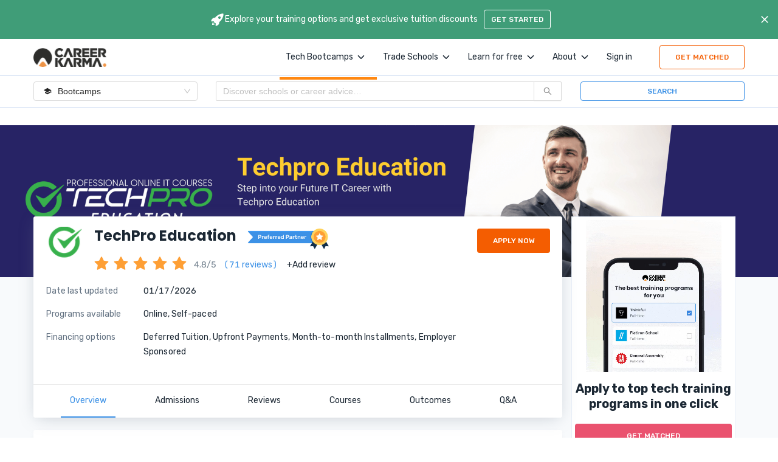

--- FILE ---
content_type: text/html; charset=utf-8
request_url: https://careerkarma.com/schools/techpro-education/
body_size: 45114
content:
<!DOCTYPE html><html lang="en" prefix="og:https://ogp.me/ns#"><head><meta charSet="UTF-8"/><meta property="fb:app_id" content="360262071138784"/><meta name="google-site-verification" content="eS-eUaYkypGUZki5KukR7VJczv-GbDoxRXkjShevWR4"/><link rel="icon" href="/favicon.ico" type="image/x-icon"/><link rel="shortcut icon" type="image/x-icon" href="/favicon.ico"/><link rel="canonical" href="https://careerkarma.com/schools/techpro-education/"/><link rel="alternate" href="android-app://com.careerkarma.chat/"/><link rel="alternate" href="ios-app://1436350568/"/><script>window.polarisOptions = { GoogleAnalyticsTrackingId: "G-BSC6WC6Q5R", }</script><meta name="viewport" content="initial-scale=1.0, width=device-width"/><meta property="og:url" content="https://careerkarma.com/schools/techpro-education/"/><meta property="og:type" content="website"/><meta name="twitter:title" content="TechPro Education Reviews: Cost, Courses, and Outcomes"/><meta name="twitter:image" content="https://d1psgljc389n8q.cloudfront.net/bootcamps/logos/rUtdAmsvZ"/><meta name="twitter:description" content="TechPro Education courses, workshops, and bootcamp programs are all great ways to learn to code. Read more about TechPro Education in this review."/><title>TechPro Education Reviews: Cost, Courses, and Outcomes</title><meta name="description" content="TechPro Education courses, workshops, and bootcamp programs are all great ways to learn to code. Read more about TechPro Education in this review."/><script type="application/ld+json" id="helmet-script-0">{"@type":"LocalBusiness","@context":"https://schema.org","@id":"https://careerkarma.com/schools/techpro-education/","name":"TechPro Education","image":"https://d1psgljc389n8q.cloudfront.net/bootcamps/logos/rUtdAmsvZ","description":"<p>TechPro Education is an online coding bootcamp that was founded by a passionate group of IT experts in 2019.","url":"https://careerkarma.com/schools/techpro-education/","priceRange":"$0 undefined"}</script><script type="application/ld+json" id="helmet-script-1">{"@context":"https://schema.org","@type":"ItemList"}</script><script type="application/ld+json" id="helmet-script-2">{"@context":"https://schema.org","@type":"FAQPage","mainEntity":[{"@type":"Question","name":"What courses are offered at TechPro Education?","acceptedAnswer":{"@type":"Answer","text":"TechPro Education offers several courses in different tech subjects, including:  Front-End Developer, Back-End Developer."}},{"@type":"Question","name":"What types of programs are available at TechPro Education?","acceptedAnswer":{"@type":"Answer","text":"TechPro Education currently has Online and   Self-paced \n        types of programs available to new students."}},{"@type":"Question","name":"What financing options are offered by TechPro Education?","acceptedAnswer":{"@type":"Answer","text":"This school offers a variety of different financing options, including: Deferred Tuition, Upfront Payments, Month-to-month Installments, Employer Sponsored. \n      With these payment methods, nearly anyone can attend TechPro Education.\n    "}},{"@type":"Question","name":"Where is TechPro Education available?","acceptedAnswer":{"@type":"Answer","text":"\n          TechPro Education is an online program. Check out its student reviews to figure out if its the right program for you.\n        "}}]}</script><meta name="next-head-count" content="20"/><link rel="stylesheet" data-href="https://fonts.googleapis.com/css2?family=Karla:ital,wght@1,200&amp;family=PT+Mono&amp;family=Poppins:wght@300;400;600;700&amp;family=Rubik:wght@300;400;500;600;700&amp;display=swap"/><link rel="preload" href="/_next/static/css/f04b81ab7cc60e50.css" as="style"/><link rel="stylesheet" href="/_next/static/css/f04b81ab7cc60e50.css" data-n-g=""/><link rel="preload" href="/_next/static/css/9a99da405ed75782.css" as="style"/><link rel="stylesheet" href="/_next/static/css/9a99da405ed75782.css" data-n-p=""/><link rel="preload" href="/_next/static/css/32fcde22ab070239.css" as="style"/><link rel="stylesheet" href="/_next/static/css/32fcde22ab070239.css"/><link rel="preload" href="/_next/static/css/38f549cbe5aff15a.css" as="style"/><link rel="stylesheet" href="/_next/static/css/38f549cbe5aff15a.css"/><link rel="preload" href="/_next/static/css/ef46db3751d8e999.css" as="style"/><link rel="stylesheet" href="/_next/static/css/ef46db3751d8e999.css"/><noscript data-n-css=""></noscript><script defer="" nomodule="" src="/_next/static/chunks/polyfills-c67a75d1b6f99dc8.js"></script><script id="polaris" src="https://polaris.truevaultcdn.com/static/pc/KDEDIRGW7/polaris.js" data-nscript="beforeInteractive"></script><script id="google-optimize" src="https://www.googleoptimize.com/optimize.js?id=OPT-N57BJX9" async="" defer="" data-nscript="beforeInteractive"></script><script defer="" src="/_next/static/chunks/52880-83c956c475faab37.js"></script><script defer="" src="/_next/static/chunks/6596.979b88fe999191b8.js"></script><script defer="" src="/_next/static/chunks/47226.483047712e2cb239.js"></script><script defer="" src="/_next/static/chunks/61377.0e70bdc88b2313ce.js"></script><script defer="" src="/_next/static/chunks/6169.0b46674db9ab501b.js"></script><script defer="" src="/_next/static/chunks/87418.c842a1472053c139.js"></script><script defer="" src="/_next/static/chunks/68877.5992ef95bae511b7.js"></script><script defer="" src="/_next/static/chunks/89299.a8fcba811bb3bb4e.js"></script><script defer="" src="/_next/static/chunks/31929-baff95efa8941c17.js"></script><script defer="" src="/_next/static/chunks/9041-fc0f8472b5c7eb33.js"></script><script defer="" src="/_next/static/chunks/14104-74dd7b471c32bd80.js"></script><script defer="" src="/_next/static/chunks/21987-ed4ba220a9fed8f6.js"></script><script defer="" src="/_next/static/chunks/1221-6cff4af69f9ffa97.js"></script><script defer="" src="/_next/static/chunks/26046-77929d47640a6c61.js"></script><script defer="" src="/_next/static/chunks/86499-b3af319ddca78088.js"></script><script defer="" src="/_next/static/chunks/42424-8c8713da5308500b.js"></script><script defer="" src="/_next/static/chunks/3556.922596ab521af6da.js"></script><script defer="" src="/_next/static/chunks/80131-76fc3915224ad8d5.js"></script><script defer="" src="/_next/static/chunks/12693-966454148d4ce535.js"></script><script defer="" src="/_next/static/chunks/74435.a483ee7bd4d4b9bd.js"></script><script defer="" src="/_next/static/chunks/25389.f6372de31f55baf0.js"></script><script defer="" src="/_next/static/chunks/58787.4dca157aa860c51a.js"></script><script defer="" src="/_next/static/chunks/38651.19eaf7d2fee20175.js"></script><script defer="" src="/_next/static/chunks/41397.e92c0bf416839996.js"></script><script defer="" src="/_next/static/chunks/39003-7b9918df9c604567.js"></script><script defer="" src="/_next/static/chunks/45435.a590c77b3cbf8f72.js"></script><script defer="" src="/_next/static/chunks/36bcf0ca-b6129e90290ce7ef.js"></script><script defer="" src="/_next/static/chunks/97081-bea8b8f71e5e767f.js"></script><script defer="" src="/_next/static/chunks/37680.f5c60ed43d1bd0c0.js"></script><script defer="" src="/_next/static/chunks/32721.b53ce13765f143ea.js"></script><script defer="" src="/_next/static/chunks/92819.2b429c615e0dddb2.js"></script><script src="/_next/static/chunks/webpack-4944d8757cfc7974.js" defer=""></script><script src="/_next/static/chunks/framework-932302aca1fc094d.js" defer=""></script><script src="/_next/static/chunks/main-da68054ab4ae84c6.js" defer=""></script><script src="/_next/static/chunks/pages/_app-9828654224267b73.js" defer=""></script><script src="/_next/static/chunks/44853-ef4cc9f8ed72f8a2.js" defer=""></script><script src="/_next/static/chunks/74040-38789ffc37018c88.js" defer=""></script><script src="/_next/static/chunks/64217-ca42c176979fd590.js" defer=""></script><script src="/_next/static/chunks/26905-74d6f6cb7157f713.js" defer=""></script><script src="/_next/static/chunks/85402-abbcd849a0d0111b.js" defer=""></script><script src="/_next/static/chunks/34041-79e5cd4ec458c438.js" defer=""></script><script src="/_next/static/chunks/71577-02a7053c8d449ed6.js" defer=""></script><script src="/_next/static/chunks/79531-4a10cc6dbe5275ac.js" defer=""></script><script src="/_next/static/chunks/98762-50f5c31797e80564.js" defer=""></script><script src="/_next/static/chunks/88681-4160229688eda2bd.js" defer=""></script><script src="/_next/static/chunks/55540-058144c3531ca103.js" defer=""></script><script src="/_next/static/chunks/87536-47f328492d4bfb41.js" defer=""></script><script src="/_next/static/chunks/46066-d57d537ee4230684.js" defer=""></script><script src="/_next/static/chunks/60810-ba62c616eb2e4a4b.js" defer=""></script><script src="/_next/static/chunks/7459-5932b4b65b65bb1b.js" defer=""></script><script src="/_next/static/chunks/71669-0b22c62afb6a764a.js" defer=""></script><script src="/_next/static/chunks/4575-8799198c9f16fa13.js" defer=""></script><script src="/_next/static/chunks/4103-9eb3381ce084db0d.js" defer=""></script><script src="/_next/static/chunks/55993-10126a36c605f592.js" defer=""></script><script src="/_next/static/chunks/820-0435303db5f2241c.js" defer=""></script><script src="/_next/static/chunks/64112-57ff46574d7fc074.js" defer=""></script><script src="/_next/static/chunks/37129-db313b7590b250bb.js" defer=""></script><script src="/_next/static/chunks/88259-747d6ae594f1dd7b.js" defer=""></script><script src="/_next/static/chunks/32931-5db515a17e9d9461.js" defer=""></script><script src="/_next/static/chunks/1092-2630a2d82b037477.js" defer=""></script><script src="/_next/static/chunks/39873-f01ea9f1728d8c21.js" defer=""></script><script src="/_next/static/chunks/75720-dc68cc24440b627d.js" defer=""></script><script src="/_next/static/chunks/pages/schools/%5BschoolUrl%5D-b05aa84e96c36016.js" defer=""></script><script src="/_next/static/bgZkJnS84g2OncnnpNIH1/_buildManifest.js" defer=""></script><script src="/_next/static/bgZkJnS84g2OncnnpNIH1/_ssgManifest.js" defer=""></script><style data-styled="" data-styled-version="5.3.3">.gEHSTK{font-size:18px;font-weight:400;line-height:24px;font-family:Rubik;color:#1B2733;font-size:14px !important;margin-left:6px;line-height:16px;}/*!sc*/
.gEHSTK span{font-size:14px;color:#637282;}/*!sc*/
.gEHSTK a{color:#1B2733;}/*!sc*/
@media screen and (max-width:768px){.gEHSTK{font-size:16px;}}/*!sc*/
data-styled.g4[id="sc-aefd771a-3"]{content:"gEHSTK,"}/*!sc*/
.ljxZZA{font-size:20px;font-weight:700;line-height:25px;text-align:center;text-transform:none;-webkit-letter-spacing:normal;-moz-letter-spacing:normal;-ms-letter-spacing:normal;letter-spacing:normal;font-family:Rubik;margin:0;color:#1B2733;max-width:100%;}/*!sc*/
data-styled.g5[id="sc-aefd771a-4"]{content:"ljxZZA,"}/*!sc*/
.gqKzxJ{display:-webkit-box;display:-webkit-flex;display:-ms-flexbox;display:flex;position:relative;box-sizing:border-box;opacity:1;cursor:inherit;box-shadow:none;margin:0px;padding:0px;-webkit-align-items:flex-start;-webkit-box-align:flex-start;-ms-flex-align:flex-start;align-items:flex-start;text-align:start;-webkit-box-pack:center;-webkit-justify-content:center;-ms-flex-pack:center;justify-content:center;-webkit-flex-wrap:nowrap;-ms-flex-wrap:nowrap;flex-wrap:nowrap;-webkit-flex-direction:row;-ms-flex-direction:row;flex-direction:row;background:transparent;-webkit-flex:1 1 auto;-ms-flex:1 1 auto;flex:1 1 auto;padding:0 10px;}/*!sc*/
@media screen and (max-width:900px){.gqKzxJ{padding:0 2px;}}/*!sc*/
@media screen and (max-width:768px){.gqKzxJ{margin:30px 0;}}/*!sc*/
.gqKzxJ::after{content:'';position:absolute;top:45px;left:0;width:100%;height:4px;background-color:#FF8811;}/*!sc*/
.fUCNzY{display:-webkit-box;display:-webkit-flex;display:-ms-flexbox;display:flex;position:relative;box-sizing:border-box;opacity:1;cursor:inherit;box-shadow:none;margin:0px;padding:0px;-webkit-align-items:flex-start;-webkit-box-align:flex-start;-ms-flex-align:flex-start;align-items:flex-start;text-align:start;-webkit-box-pack:start;-webkit-justify-content:flex-start;-ms-flex-pack:start;justify-content:flex-start;-webkit-flex-wrap:nowrap;-ms-flex-wrap:nowrap;flex-wrap:nowrap;-webkit-flex-direction:row;-ms-flex-direction:row;flex-direction:row;background:transparent;}/*!sc*/
.cEBBZt{display:-webkit-box;display:-webkit-flex;display:-ms-flexbox;display:flex;position:relative;box-sizing:border-box;opacity:1;cursor:inherit;box-shadow:none;margin:0px;padding:0px;-webkit-align-items:center;-webkit-box-align:center;-ms-flex-align:center;align-items:center;text-align:start;-webkit-box-pack:start;-webkit-justify-content:flex-start;-ms-flex-pack:start;justify-content:flex-start;-webkit-flex-wrap:nowrap;-ms-flex-wrap:nowrap;flex-wrap:nowrap;-webkit-flex-direction:row;-ms-flex-direction:row;flex-direction:row;background:transparent;cursor:pointer;margin:0 8px 0 0;}/*!sc*/
.cEBBZt svg{margin-left:5px;}/*!sc*/
@media screen and (max-width:1155px){.cEBBZt{line-height:15px;}}/*!sc*/
@media screen and (max-width:1155px){.cEBBZt a{line-height:15px;}}/*!sc*/
.eEOZJd{display:-webkit-box;display:-webkit-flex;display:-ms-flexbox;display:flex;position:relative;box-sizing:border-box;opacity:1;cursor:inherit;box-shadow:none;margin:0px;padding:0px;-webkit-align-items:flex-start;-webkit-box-align:flex-start;-ms-flex-align:flex-start;align-items:flex-start;text-align:start;-webkit-box-pack:center;-webkit-justify-content:center;-ms-flex-pack:center;justify-content:center;-webkit-flex-wrap:nowrap;-ms-flex-wrap:nowrap;flex-wrap:nowrap;-webkit-flex-direction:row;-ms-flex-direction:row;flex-direction:row;background:transparent;-webkit-flex:1 1 auto;-ms-flex:1 1 auto;flex:1 1 auto;padding:0 10px;false;}/*!sc*/
@media screen and (max-width:900px){.eEOZJd{padding:0 2px;}}/*!sc*/
@media screen and (max-width:768px){.eEOZJd{margin:30px 0;}}/*!sc*/
.buClVc{display:-webkit-box;display:-webkit-flex;display:-ms-flexbox;display:flex;position:relative;box-sizing:border-box;opacity:1;cursor:inherit;box-shadow:none;margin:0px;padding:0px;-webkit-align-items:center;-webkit-box-align:center;-ms-flex-align:center;align-items:center;text-align:start;-webkit-box-pack:justify;-webkit-justify-content:space-between;-ms-flex-pack:justify;justify-content:space-between;-webkit-flex-wrap:nowrap;-ms-flex-wrap:nowrap;flex-wrap:nowrap;-webkit-flex-direction:row;-ms-flex-direction:row;flex-direction:row;background:transparent;}/*!sc*/
.hOSAOB{display:-webkit-box;display:-webkit-flex;display:-ms-flexbox;display:flex;position:relative;box-sizing:border-box;opacity:1;cursor:inherit;box-shadow:none;margin:0px;padding:0px;-webkit-align-items:center;-webkit-box-align:center;-ms-flex-align:center;align-items:center;text-align:start;-webkit-box-pack:start;-webkit-justify-content:flex-start;-ms-flex-pack:start;justify-content:flex-start;-webkit-flex-wrap:nowrap;-ms-flex-wrap:nowrap;flex-wrap:nowrap;-webkit-flex-direction:row;-ms-flex-direction:row;flex-direction:row;background:transparent;cursor:pointer;}/*!sc*/
.hOSAOB div{margin-right:10px;}/*!sc*/
.hrEKzF{display:-webkit-box;display:-webkit-flex;display:-ms-flexbox;display:flex;position:relative;box-sizing:border-box;opacity:1;cursor:inherit;box-shadow:none;margin:0px;padding:0px;-webkit-align-items:center;-webkit-box-align:center;-ms-flex-align:center;align-items:center;text-align:start;-webkit-box-pack:start;-webkit-justify-content:flex-start;-ms-flex-pack:start;justify-content:flex-start;-webkit-flex-wrap:nowrap;-ms-flex-wrap:nowrap;flex-wrap:nowrap;-webkit-flex-direction:row;-ms-flex-direction:row;flex-direction:row;background:transparent;width:100%;}/*!sc*/
@media screen and (max-width:500px){.hrEKzF{-webkit-flex-wrap:wrap;-ms-flex-wrap:wrap;flex-wrap:wrap;}}/*!sc*/
.zyTXW{display:-webkit-box;display:-webkit-flex;display:-ms-flexbox;display:flex;position:relative;box-sizing:border-box;opacity:1;cursor:inherit;box-shadow:none;margin:0px;padding:0px;-webkit-align-items:flex-start;-webkit-box-align:flex-start;-ms-flex-align:flex-start;align-items:flex-start;text-align:start;-webkit-box-pack:start;-webkit-justify-content:flex-start;-ms-flex-pack:start;justify-content:flex-start;-webkit-flex-wrap:nowrap;-ms-flex-wrap:nowrap;flex-wrap:nowrap;-webkit-flex-direction:column;-ms-flex-direction:column;flex-direction:column;background:transparent;width:100%;}/*!sc*/
@media screen and (max-width:500px){.zyTXW{-webkit-align-items:center;-webkit-box-align:center;-ms-flex-align:center;align-items:center;text-align:center;}}/*!sc*/
.bEKJbV{display:-webkit-box;display:-webkit-flex;display:-ms-flexbox;display:flex;position:relative;box-sizing:border-box;opacity:1;cursor:inherit;box-shadow:none;margin:0px;padding:0px;-webkit-align-items:center;-webkit-box-align:center;-ms-flex-align:center;align-items:center;text-align:start;-webkit-box-pack:center;-webkit-justify-content:center;-ms-flex-pack:center;justify-content:center;-webkit-flex-wrap:nowrap;-ms-flex-wrap:nowrap;flex-wrap:nowrap;-webkit-flex-direction:row;-ms-flex-direction:row;flex-direction:row;background:transparent;width:100%;-webkit-flex-basis:0;-ms-flex-preferred-size:0;flex-basis:0;}/*!sc*/
@media screen and (max-width:500px){.bEKJbV{margin-top:15px;-webkit-flex-basis:initial;-ms-flex-preferred-size:initial;flex-basis:initial;}}/*!sc*/
.bnBjsC{display:-webkit-box;display:-webkit-flex;display:-ms-flexbox;display:flex;position:relative;box-sizing:border-box;opacity:1;cursor:inherit;box-shadow:none;margin:0px;padding:0px;-webkit-align-items:flex-start;-webkit-box-align:flex-start;-ms-flex-align:flex-start;align-items:flex-start;text-align:start;-webkit-box-pack:start;-webkit-justify-content:flex-start;-ms-flex-pack:start;justify-content:flex-start;-webkit-flex-wrap:nowrap;-ms-flex-wrap:nowrap;flex-wrap:nowrap;-webkit-flex-direction:row;-ms-flex-direction:row;flex-direction:row;background:transparent;position:absolute;top:0;left:0;width:100vw;height:250px;}/*!sc*/
@media screen and (max-width:768px){.bnBjsC{display:none;}}/*!sc*/
.bmISaQ{display:-webkit-box;display:-webkit-flex;display:-ms-flexbox;display:flex;position:relative;box-sizing:border-box;opacity:1;cursor:inherit;box-shadow:none;margin:0px;padding:0px;-webkit-align-items:flex-start;-webkit-box-align:flex-start;-ms-flex-align:flex-start;align-items:flex-start;text-align:start;-webkit-box-pack:start;-webkit-justify-content:flex-start;-ms-flex-pack:start;justify-content:flex-start;-webkit-flex-wrap:nowrap;-ms-flex-wrap:nowrap;flex-wrap:nowrap;-webkit-flex-direction:row;-ms-flex-direction:row;flex-direction:row;background:transparent;width:calc(100% - 150px);}/*!sc*/
@media screen and (max-width:768px){.bmISaQ{width:100%;}}/*!sc*/
.gtIufd{display:-webkit-box;display:-webkit-flex;display:-ms-flexbox;display:flex;position:relative;box-sizing:border-box;opacity:1;cursor:inherit;box-shadow:none;margin:0px;padding:0px;-webkit-align-items:center;-webkit-box-align:center;-ms-flex-align:center;align-items:center;text-align:start;-webkit-box-pack:start;-webkit-justify-content:flex-start;-ms-flex-pack:start;justify-content:flex-start;-webkit-flex-wrap:nowrap;-ms-flex-wrap:nowrap;flex-wrap:nowrap;-webkit-flex-direction:row;-ms-flex-direction:row;flex-direction:row;background:transparent;}/*!sc*/
.gOqcvx{display:-webkit-box;display:-webkit-flex;display:-ms-flexbox;display:flex;position:relative;box-sizing:border-box;opacity:1;cursor:inherit;box-shadow:none;margin:0px;padding:0px;-webkit-align-items:center;-webkit-box-align:center;-ms-flex-align:center;align-items:center;text-align:start;-webkit-box-pack:start;-webkit-justify-content:flex-start;-ms-flex-pack:start;justify-content:flex-start;-webkit-flex-wrap:nowrap;-ms-flex-wrap:nowrap;flex-wrap:nowrap;-webkit-flex-direction:row;-ms-flex-direction:row;flex-direction:row;background:transparent;margin:-5px 0 0;}/*!sc*/
.gOqcvx .ant-rate svg{font-size:15px;}/*!sc*/
.kXMoFH{display:-webkit-box;display:-webkit-flex;display:-ms-flexbox;display:flex;position:relative;box-sizing:border-box;opacity:1;cursor:inherit;box-shadow:none;margin:0px;padding:0px;-webkit-align-items:center;-webkit-box-align:center;-ms-flex-align:center;align-items:center;text-align:start;-webkit-box-pack:start;-webkit-justify-content:flex-start;-ms-flex-pack:start;justify-content:flex-start;-webkit-flex-wrap:nowrap;-ms-flex-wrap:nowrap;flex-wrap:nowrap;-webkit-flex-direction:row;-ms-flex-direction:row;flex-direction:row;background:transparent;}/*!sc*/
@media screen and (max-width:768px){.kXMoFH{margin-top:0px;}}/*!sc*/
.dmDwuV{display:-webkit-box;display:-webkit-flex;display:-ms-flexbox;display:flex;position:relative;box-sizing:border-box;opacity:1;cursor:inherit;box-shadow:none;margin:0px;padding:0px;-webkit-align-items:flex-start;-webkit-box-align:flex-start;-ms-flex-align:flex-start;align-items:flex-start;text-align:start;-webkit-box-pack:start;-webkit-justify-content:flex-start;-ms-flex-pack:start;justify-content:flex-start;-webkit-flex-wrap:nowrap;-ms-flex-wrap:nowrap;flex-wrap:nowrap;-webkit-flex-direction:row;-ms-flex-direction:row;flex-direction:row;background:transparent;margin-bottom:6px;}/*!sc*/
.FnVmJ{display:-webkit-box;display:-webkit-flex;display:-ms-flexbox;display:flex;position:relative;box-sizing:border-box;opacity:1;cursor:inherit;box-shadow:none;margin:0px;padding:0px;-webkit-align-items:flex-end;-webkit-box-align:flex-end;-ms-flex-align:flex-end;align-items:flex-end;text-align:start;-webkit-box-pack:start;-webkit-justify-content:flex-start;-ms-flex-pack:start;justify-content:flex-start;-webkit-flex-wrap:nowrap;-ms-flex-wrap:nowrap;flex-wrap:nowrap;-webkit-flex-direction:column;-ms-flex-direction:column;flex-direction:column;background:transparent;position:unset;}/*!sc*/
@media screen and (max-width:600px){.FnVmJ{width:100%;margin-top:10px;}}/*!sc*/
.jzICrG{display:-webkit-box;display:-webkit-flex;display:-ms-flexbox;display:flex;position:relative;box-sizing:border-box;opacity:1;cursor:inherit;box-shadow:none;margin:0px;padding:0px;-webkit-align-items:center;-webkit-box-align:center;-ms-flex-align:center;align-items:center;text-align:start;-webkit-box-pack:start;-webkit-justify-content:flex-start;-ms-flex-pack:start;justify-content:flex-start;-webkit-flex-wrap:nowrap;-ms-flex-wrap:nowrap;flex-wrap:nowrap;-webkit-flex-direction:column;-ms-flex-direction:column;flex-direction:column;background:transparent;}/*!sc*/
@media screen and (max-width:600px){.jzICrG{margin-top:20px;}}/*!sc*/
@media screen and (max-width:767px){.jzICrG{width:100%;-webkit-flex-direction:reverse;-ms-flex-direction:reverse;flex-direction:reverse;}}/*!sc*/
.jioGYi{display:-webkit-box;display:-webkit-flex;display:-ms-flexbox;display:flex;position:relative;box-sizing:border-box;opacity:1;cursor:inherit;box-shadow:none;margin:0px;padding:0px;-webkit-align-items:flex-start;-webkit-box-align:flex-start;-ms-flex-align:flex-start;align-items:flex-start;text-align:start;-webkit-box-pack:start;-webkit-justify-content:flex-start;-ms-flex-pack:start;justify-content:flex-start;-webkit-flex-wrap:nowrap;-ms-flex-wrap:nowrap;flex-wrap:nowrap;-webkit-flex-direction:column;-ms-flex-direction:column;flex-direction:column;background:transparent;width:100%;margin:20px 0;}/*!sc*/
.jioGYi div{max-width:100%;}/*!sc*/
.iJekjo{display:-webkit-box;display:-webkit-flex;display:-ms-flexbox;display:flex;position:relative;box-sizing:border-box;opacity:1;cursor:inherit;box-shadow:none;margin:0px;padding:0px;-webkit-align-items:flex-start;-webkit-box-align:flex-start;-ms-flex-align:flex-start;align-items:flex-start;text-align:start;-webkit-box-pack:start;-webkit-justify-content:flex-start;-ms-flex-pack:start;justify-content:flex-start;-webkit-flex-wrap:nowrap;-ms-flex-wrap:nowrap;flex-wrap:nowrap;-webkit-flex-direction:column;-ms-flex-direction:column;flex-direction:column;background:transparent;width:100%;}/*!sc*/
.bAnMbW{display:-webkit-box;display:-webkit-flex;display:-ms-flexbox;display:flex;position:relative;box-sizing:border-box;opacity:1;cursor:inherit;box-shadow:none;margin:0px;padding:0px;-webkit-align-items:flex-start;-webkit-box-align:flex-start;-ms-flex-align:flex-start;align-items:flex-start;text-align:start;-webkit-box-pack:start;-webkit-justify-content:flex-start;-ms-flex-pack:start;justify-content:flex-start;-webkit-flex-wrap:nowrap;-ms-flex-wrap:nowrap;flex-wrap:nowrap;-webkit-flex-direction:row;-ms-flex-direction:row;flex-direction:row;background:transparent;margin-top:30px;}/*!sc*/
.feaxek{display:-webkit-box;display:-webkit-flex;display:-ms-flexbox;display:flex;position:relative;box-sizing:border-box;opacity:1;cursor:inherit;box-shadow:none;margin:0px;padding:0px;-webkit-align-items:flex-start;-webkit-box-align:flex-start;-ms-flex-align:flex-start;align-items:flex-start;text-align:start;-webkit-box-pack:start;-webkit-justify-content:flex-start;-ms-flex-pack:start;justify-content:flex-start;-webkit-flex-wrap:nowrap;-ms-flex-wrap:nowrap;flex-wrap:nowrap;-webkit-flex-direction:column;-ms-flex-direction:column;flex-direction:column;background:transparent;}/*!sc*/
.hfEdDg{display:-webkit-box;display:-webkit-flex;display:-ms-flexbox;display:flex;position:relative;box-sizing:border-box;opacity:1;cursor:inherit;box-shadow:none;margin:0px;padding:0px;-webkit-align-items:center;-webkit-box-align:center;-ms-flex-align:center;align-items:center;text-align:start;-webkit-box-pack:start;-webkit-justify-content:flex-start;-ms-flex-pack:start;justify-content:flex-start;-webkit-flex-wrap:nowrap;-ms-flex-wrap:nowrap;flex-wrap:nowrap;-webkit-flex-direction:row;-ms-flex-direction:row;flex-direction:row;background:transparent;margin:10px 0;}/*!sc*/
.dyhVpX{display:-webkit-box;display:-webkit-flex;display:-ms-flexbox;display:flex;position:relative;box-sizing:border-box;opacity:1;cursor:inherit;box-shadow:none;margin:0px;padding:0px;-webkit-align-items:flex-start;-webkit-box-align:flex-start;-ms-flex-align:flex-start;align-items:flex-start;text-align:start;-webkit-box-pack:start;-webkit-justify-content:flex-start;-ms-flex-pack:start;justify-content:flex-start;-webkit-flex-wrap:nowrap;-ms-flex-wrap:nowrap;flex-wrap:nowrap;-webkit-flex-direction:column;-ms-flex-direction:column;flex-direction:column;background:transparent;display:block !important;margin-top:30px;}/*!sc*/
.gJzLgr{display:-webkit-box;display:-webkit-flex;display:-ms-flexbox;display:flex;position:relative;box-sizing:border-box;opacity:1;cursor:inherit;box-shadow:none;margin:0px;padding:0px;-webkit-align-items:center;-webkit-box-align:center;-ms-flex-align:center;align-items:center;text-align:start;-webkit-box-pack:start;-webkit-justify-content:flex-start;-ms-flex-pack:start;justify-content:flex-start;-webkit-flex-wrap:nowrap;-ms-flex-wrap:nowrap;flex-wrap:nowrap;-webkit-flex-direction:row;-ms-flex-direction:row;flex-direction:row;background:transparent;margin:0 0 20px 0;}/*!sc*/
.sJasi{display:-webkit-box;display:-webkit-flex;display:-ms-flexbox;display:flex;position:relative;box-sizing:border-box;opacity:1;cursor:inherit;box-shadow:none;margin:0px;padding:0px;-webkit-align-items:flex-start;-webkit-box-align:flex-start;-ms-flex-align:flex-start;align-items:flex-start;text-align:start;-webkit-box-pack:start;-webkit-justify-content:flex-start;-ms-flex-pack:start;justify-content:flex-start;-webkit-flex-wrap:nowrap;-ms-flex-wrap:nowrap;flex-wrap:nowrap;-webkit-flex-direction:column;-ms-flex-direction:column;flex-direction:column;background:transparent;width:100%;margin-top:30px;}/*!sc*/
.bxMuPZ{display:-webkit-box;display:-webkit-flex;display:-ms-flexbox;display:flex;position:relative;box-sizing:border-box;opacity:1;cursor:inherit;box-shadow:none;margin:0px;padding:0px;-webkit-align-items:flex-start;-webkit-box-align:flex-start;-ms-flex-align:flex-start;align-items:flex-start;text-align:start;-webkit-box-pack:start;-webkit-justify-content:flex-start;-ms-flex-pack:start;justify-content:flex-start;-webkit-flex-wrap:wrap;-ms-flex-wrap:wrap;flex-wrap:wrap;-webkit-flex-direction:row;-ms-flex-direction:row;flex-direction:row;background:transparent;margin:40px 0 0 0;width:100%;}/*!sc*/
.cphPcx{display:-webkit-box;display:-webkit-flex;display:-ms-flexbox;display:flex;position:relative;box-sizing:border-box;opacity:1;cursor:inherit;box-shadow:none;margin:0px;padding:0px;-webkit-align-items:flex-start;-webkit-box-align:flex-start;-ms-flex-align:flex-start;align-items:flex-start;text-align:start;-webkit-box-pack:start;-webkit-justify-content:flex-start;-ms-flex-pack:start;justify-content:flex-start;-webkit-flex-wrap:nowrap;-ms-flex-wrap:nowrap;flex-wrap:nowrap;-webkit-flex-direction:row;-ms-flex-direction:row;flex-direction:row;background:transparent;margin:0 0 24px 0;width:250px;}/*!sc*/
.clETLb{display:-webkit-box;display:-webkit-flex;display:-ms-flexbox;display:flex;position:relative;box-sizing:border-box;opacity:1;cursor:inherit;box-shadow:none;margin:0px;padding:0px;-webkit-align-items:flex-start;-webkit-box-align:flex-start;-ms-flex-align:flex-start;align-items:flex-start;text-align:start;-webkit-box-pack:start;-webkit-justify-content:flex-start;-ms-flex-pack:start;justify-content:flex-start;-webkit-flex-wrap:nowrap;-ms-flex-wrap:nowrap;flex-wrap:nowrap;-webkit-flex-direction:column;-ms-flex-direction:column;flex-direction:column;background:transparent;margin:0 0 0 12px;}/*!sc*/
.jcPbem{display:-webkit-box;display:-webkit-flex;display:-ms-flexbox;display:flex;position:relative;box-sizing:border-box;opacity:1;cursor:inherit;box-shadow:none;margin:0px;padding:0px;-webkit-align-items:flex-start;-webkit-box-align:flex-start;-ms-flex-align:flex-start;align-items:flex-start;text-align:start;-webkit-box-pack:start;-webkit-justify-content:flex-start;-ms-flex-pack:start;justify-content:flex-start;-webkit-flex-wrap:nowrap;-ms-flex-wrap:nowrap;flex-wrap:nowrap;-webkit-flex-direction:row;-ms-flex-direction:row;flex-direction:row;background:transparent;margin:24px 0 0 0;}/*!sc*/
.flPqFD{display:-webkit-box;display:-webkit-flex;display:-ms-flexbox;display:flex;position:relative;box-sizing:border-box;opacity:1;cursor:inherit;box-shadow:none;margin:0px;padding:0px;-webkit-align-items:flex-start;-webkit-box-align:flex-start;-ms-flex-align:flex-start;align-items:flex-start;text-align:start;-webkit-box-pack:start;-webkit-justify-content:flex-start;-ms-flex-pack:start;justify-content:flex-start;-webkit-flex-wrap:nowrap;-ms-flex-wrap:nowrap;flex-wrap:nowrap;-webkit-flex-direction:row;-ms-flex-direction:row;flex-direction:row;background:transparent;margin:30px auto 30px auto;}/*!sc*/
.uQgQQ{display:-webkit-box;display:-webkit-flex;display:-ms-flexbox;display:flex;position:relative;box-sizing:border-box;opacity:1;cursor:inherit;box-shadow:none;margin:0px;padding:0px;-webkit-align-items:flex-start;-webkit-box-align:flex-start;-ms-flex-align:flex-start;align-items:flex-start;text-align:start;-webkit-box-pack:start;-webkit-justify-content:flex-start;-ms-flex-pack:start;justify-content:flex-start;-webkit-flex-wrap:nowrap;-ms-flex-wrap:nowrap;flex-wrap:nowrap;-webkit-flex-direction:row;-ms-flex-direction:row;flex-direction:row;background:transparent;margin:30px 0;}/*!sc*/
.bZmOlw{display:-webkit-box;display:-webkit-flex;display:-ms-flexbox;display:flex;position:relative;box-sizing:border-box;opacity:1;cursor:inherit;box-shadow:none;margin:0px;padding:0px;-webkit-align-items:center;-webkit-box-align:center;-ms-flex-align:center;align-items:center;text-align:start;-webkit-box-pack:center;-webkit-justify-content:center;-ms-flex-pack:center;justify-content:center;-webkit-flex-wrap:nowrap;-ms-flex-wrap:nowrap;flex-wrap:nowrap;-webkit-flex-direction:row;-ms-flex-direction:row;flex-direction:row;background:transparent;}/*!sc*/
@media screen and (max-width:1100px){.bZmOlw{-webkit-flex-wrap:wrap;-ms-flex-wrap:wrap;flex-wrap:wrap;-webkit-align-items:baseline;-webkit-box-align:baseline;-ms-flex-align:baseline;align-items:baseline;}}/*!sc*/
.chCoxP{display:-webkit-box;display:-webkit-flex;display:-ms-flexbox;display:flex;position:relative;box-sizing:border-box;opacity:1;cursor:inherit;box-shadow:none;margin:0px;padding:0px;-webkit-align-items:center;-webkit-box-align:center;-ms-flex-align:center;align-items:center;text-align:start;-webkit-box-pack:start;-webkit-justify-content:flex-start;-ms-flex-pack:start;justify-content:flex-start;-webkit-flex-wrap:nowrap;-ms-flex-wrap:nowrap;flex-wrap:nowrap;-webkit-flex-direction:row;-ms-flex-direction:row;flex-direction:row;background:transparent;max-width:370px;margin-right:5%;}/*!sc*/
@media screen and (max-width:1100px){.chCoxP{margin:30px auto;}}/*!sc*/
.cGNmur{display:-webkit-box;display:-webkit-flex;display:-ms-flexbox;display:flex;position:relative;box-sizing:border-box;opacity:1;cursor:inherit;box-shadow:none;margin:0px;padding:0px;-webkit-align-items:center;-webkit-box-align:center;-ms-flex-align:center;align-items:center;text-align:center;-webkit-box-pack:center;-webkit-justify-content:center;-ms-flex-pack:center;justify-content:center;-webkit-flex-wrap:nowrap;-ms-flex-wrap:nowrap;flex-wrap:nowrap;-webkit-flex-direction:column;-ms-flex-direction:column;flex-direction:column;background:transparent;}/*!sc*/
.eYGCIj{display:-webkit-box;display:-webkit-flex;display:-ms-flexbox;display:flex;position:relative;box-sizing:border-box;opacity:1;cursor:inherit;box-shadow:none;margin:0px;padding:0px;-webkit-align-items:center;-webkit-box-align:center;-ms-flex-align:center;align-items:center;text-align:start;-webkit-box-pack:center;-webkit-justify-content:center;-ms-flex-pack:center;justify-content:center;-webkit-flex-wrap:nowrap;-ms-flex-wrap:nowrap;flex-wrap:nowrap;-webkit-flex-direction:column;-ms-flex-direction:column;flex-direction:column;background:transparent;width:100%;border-radius:4px;border:1px solid rgb(233,240,249);padding:5px;}/*!sc*/
@media screen and (min-width:1300px){.eYGCIj{min-width:250px;}}/*!sc*/
.eYGCIj video{margin-bottom:15px;height:250px;width:100%;}/*!sc*/
.jzBknR{display:-webkit-box;display:-webkit-flex;display:-ms-flexbox;display:flex;position:relative;box-sizing:border-box;opacity:1;cursor:inherit;box-shadow:none;margin:0px;padding:0px;-webkit-align-items:flex-start;-webkit-box-align:flex-start;-ms-flex-align:flex-start;align-items:flex-start;text-align:start;-webkit-box-pack:start;-webkit-justify-content:flex-start;-ms-flex-pack:start;justify-content:flex-start;-webkit-flex-wrap:nowrap;-ms-flex-wrap:nowrap;flex-wrap:nowrap;-webkit-flex-direction:row;-ms-flex-direction:row;flex-direction:row;background:transparent;margin:0px auto;max-width:1170px;}/*!sc*/
.fvGcIc{display:-webkit-box;display:-webkit-flex;display:-ms-flexbox;display:flex;position:relative;box-sizing:border-box;opacity:1;cursor:inherit;box-shadow:none;margin:0px;padding:0px;-webkit-align-items:flex-start;-webkit-box-align:flex-start;-ms-flex-align:flex-start;align-items:flex-start;text-align:start;-webkit-box-pack:start;-webkit-justify-content:flex-start;-ms-flex-pack:start;justify-content:flex-start;-webkit-flex-wrap:nowrap;-ms-flex-wrap:nowrap;flex-wrap:nowrap;-webkit-flex-direction:column;-ms-flex-direction:column;flex-direction:column;background:transparent;margin:30px auto;}/*!sc*/
.fdkpPD{display:-webkit-box;display:-webkit-flex;display:-ms-flexbox;display:flex;position:relative;box-sizing:border-box;opacity:1;cursor:inherit;box-shadow:none;margin:0px;padding:0px;-webkit-align-items:flex-start;-webkit-box-align:flex-start;-ms-flex-align:flex-start;align-items:flex-start;text-align:start;-webkit-box-pack:justify;-webkit-justify-content:space-between;-ms-flex-pack:justify;justify-content:space-between;-webkit-flex-wrap:nowrap;-ms-flex-wrap:nowrap;flex-wrap:nowrap;-webkit-flex-direction:row;-ms-flex-direction:row;flex-direction:row;background:transparent;margin:0 0 30px 0;width:200px;}/*!sc*/
.fdkpPD a{color:#637282;}/*!sc*/
@media screen and (max-width:900px){.fdkpPD{width:auto;}}/*!sc*/
.eLnNxk{display:-webkit-box;display:-webkit-flex;display:-ms-flexbox;display:flex;position:relative;box-sizing:border-box;opacity:1;cursor:inherit;box-shadow:none;margin:0px;padding:0px;-webkit-align-items:flex-start;-webkit-box-align:flex-start;-ms-flex-align:flex-start;align-items:flex-start;text-align:start;-webkit-box-pack:start;-webkit-justify-content:flex-start;-ms-flex-pack:start;justify-content:flex-start;-webkit-flex-wrap:nowrap;-ms-flex-wrap:nowrap;flex-wrap:nowrap;-webkit-flex-direction:row;-ms-flex-direction:row;flex-direction:row;background:transparent;-webkit-flex-wrap:wrap;-ms-flex-wrap:wrap;flex-wrap:wrap;}/*!sc*/
@media screen and (max-width:900px){.eLnNxk{display:none;}}/*!sc*/
.dYdCij{display:-webkit-box;display:-webkit-flex;display:-ms-flexbox;display:flex;position:relative;box-sizing:border-box;opacity:1;cursor:inherit;box-shadow:none;margin:0px;padding:0px;-webkit-align-items:flex-start;-webkit-box-align:flex-start;-ms-flex-align:flex-start;align-items:flex-start;text-align:start;-webkit-box-pack:start;-webkit-justify-content:flex-start;-ms-flex-pack:start;justify-content:flex-start;-webkit-flex-wrap:nowrap;-ms-flex-wrap:nowrap;flex-wrap:nowrap;-webkit-flex-direction:column;-ms-flex-direction:column;flex-direction:column;background:transparent;width:195px;margin:0 50px;}/*!sc*/
.dYdCij a{color:#1b2733;font-size:12px;}/*!sc*/
.dYdCij a:hover{color:#3C91E6;}/*!sc*/
@media screen and (min-width:901px) and (max-width:1300px){.dYdCij{width:30%;margin:0 3% 0 0;}}/*!sc*/
.dYdCij:nth-child(n+4):nth-child(-n+6){margin:35px 50px;}/*!sc*/
@media screen and (min-width:901px) and (max-width:1300px){.dYdCij:nth-child(n+4):nth-child(-n+6){margin:30px 3% 0 0;}}/*!sc*/
data-styled.g7[id="sc-3a6edaee-0"]{content:"gqKzxJ,fUCNzY,cEBBZt,eEOZJd,buClVc,hOSAOB,hrEKzF,zyTXW,bEKJbV,bnBjsC,bmISaQ,gtIufd,gOqcvx,kXMoFH,dmDwuV,FnVmJ,jzICrG,jioGYi,iJekjo,bAnMbW,feaxek,hfEdDg,dyhVpX,gJzLgr,sJasi,bxMuPZ,cphPcx,clETLb,jcPbem,flPqFD,uQgQQ,bZmOlw,chCoxP,cGNmur,eYGCIj,jzBknR,fvGcIc,fdkpPD,eLnNxk,dYdCij,"}/*!sc*/
.hhzPXB{color:#fff;border:none;height:40px;-webkit-user-select:none;-moz-user-select:none;-ms-user-select:none;user-select:none;display:-webkit-box;display:-webkit-flex;display:-ms-flexbox;display:flex;padding:9.5px;font-size:12px;cursor:pointer;-webkit-transition:all 0.5s,width 0s;transition:all 0.5s,width 0s;margin-top:20px;font-weight:500;font-family:Rubik;border-radius:4px;-webkit-align-items:center;-webkit-box-align:center;-ms-flex-align:center;align-items:center;-webkit-box-pack:center;-webkit-justify-content:center;-ms-flex-pack:center;justify-content:center;text-transform:uppercase;width:300px;max-width:300px;margin:initial;background:#fff;border:1px solid #F45D01;color:#F45D01;width:140px;min-width:140px;margin-left:25px;}/*!sc*/
.hhzPXB span{line-height:1;display:-webkit-box;display:-webkit-flex;display:-ms-flexbox;display:flex;-webkit-align-items:center;-webkit-box-align:center;-ms-flex-align:center;align-items:center;-webkit-box-pack:center;-webkit-justify-content:center;-ms-flex-pack:center;justify-content:center;}/*!sc*/
.hhzPXB:active > span{opacity:0.7;}/*!sc*/
.hhzPXB:focus{outline:none;}/*!sc*/
.hhzPXB svg{font-size:20px;}/*!sc*/
.hhzPXB:hover{background:rgba(244,93,1,0.12);border-color:rgba(244,93,1,0.12);}/*!sc*/
.hhzPXB:active{background:none;border-color:transparent;opacity:1;}/*!sc*/
@media screen and (max-width:500px){.hhzPXB{width:120px;min-width:120px;}}/*!sc*/
@media screen and (min-width:501px) and (max-width:768px){.hhzPXB{width:140px;min-width:100px;}}/*!sc*/
.bhJwDa{color:#fff;border:none;height:40px;-webkit-user-select:none;-moz-user-select:none;-ms-user-select:none;user-select:none;display:-webkit-box;display:-webkit-flex;display:-ms-flexbox;display:flex;padding:9.5px;font-size:12px;cursor:pointer;-webkit-transition:all 0.5s,width 0s;transition:all 0.5s,width 0s;margin-top:20px;font-weight:500;font-family:Rubik;border-radius:4px;-webkit-align-items:center;-webkit-box-align:center;-ms-flex-align:center;align-items:center;-webkit-box-pack:center;-webkit-justify-content:center;-ms-flex-pack:center;justify-content:center;text-transform:uppercase;width:300px;max-width:300px;margin:initial;background:#fff;font-weight:500;border:1px solid #3C91E6;color:#3C91E6;}/*!sc*/
.bhJwDa span{line-height:1;display:-webkit-box;display:-webkit-flex;display:-ms-flexbox;display:flex;-webkit-align-items:center;-webkit-box-align:center;-ms-flex-align:center;align-items:center;-webkit-box-pack:center;-webkit-justify-content:center;-ms-flex-pack:center;justify-content:center;}/*!sc*/
.bhJwDa:active > span{opacity:0.7;}/*!sc*/
.bhJwDa:focus{outline:none;}/*!sc*/
.bhJwDa svg{font-size:20px;}/*!sc*/
.bhJwDa:hover{background:linear-gradient(0deg,rgba(60,145,230,0.12),rgba(60,145,230,0.12)),#fff;}/*!sc*/
.bhJwDa:active{background:none;border-color:transparent;opacity:1;}/*!sc*/
.cmbbZT{color:#1B2733!important;border:none;height:40px;-webkit-user-select:none;-moz-user-select:none;-ms-user-select:none;user-select:none;display:-webkit-box;display:-webkit-flex;display:-ms-flexbox;display:flex;padding:9.5px;font-size:12px;cursor:pointer;-webkit-transition:all 0.5s,width 0s;transition:all 0.5s,width 0s;margin-top:20px;font-weight:500;font-family:Rubik;border-radius:4px;-webkit-align-items:center;-webkit-box-align:center;-ms-flex-align:center;align-items:center;-webkit-box-pack:center;-webkit-justify-content:center;-ms-flex-pack:center;justify-content:center;text-transform:uppercase;width:78px;max-width:300px;margin:0 0 auto 15px;font-weight:500;background:#fff;!important` :"#fff";height:30px;}/*!sc*/
.cmbbZT span{line-height:1;display:-webkit-box;display:-webkit-flex;display:-ms-flexbox;display:flex;-webkit-align-items:center;-webkit-box-align:center;-ms-flex-align:center;align-items:center;-webkit-box-pack:center;-webkit-justify-content:center;-ms-flex-pack:center;justify-content:center;}/*!sc*/
.cmbbZT:active > span{opacity:0.7;}/*!sc*/
.cmbbZT:focus{outline:none;}/*!sc*/
.cmbbZT svg{font-size:20px;}/*!sc*/
.cmbbZT color:({ color })=>color ? `${styles.O9[color]:|| color;}/*!sc*/
.cmbbZT:hover{background:rgba(255,255,255,0.8);}/*!sc*/
.cmbbZT:active{opacity:0.8;}/*!sc*/
.hMWnjZ{color:#fff;border:none;height:40px;-webkit-user-select:none;-moz-user-select:none;-ms-user-select:none;user-select:none;display:-webkit-box;display:-webkit-flex;display:-ms-flexbox;display:flex;padding:9.5px;font-size:12px;cursor:pointer;-webkit-transition:all 0.5s,width 0s;transition:all 0.5s,width 0s;margin-top:20px;font-weight:500;font-family:Rubik;border-radius:4px;-webkit-align-items:center;-webkit-box-align:center;-ms-flex-align:center;align-items:center;-webkit-box-pack:center;-webkit-justify-content:center;-ms-flex-pack:center;justify-content:center;text-transform:uppercase;width:78px;max-width:300px;margin:0 0 auto 15px;font-weight:500;background:transparent;border:1px solid #fff;color:#fff;height:30px;}/*!sc*/
.hMWnjZ span{line-height:1;display:-webkit-box;display:-webkit-flex;display:-ms-flexbox;display:flex;-webkit-align-items:center;-webkit-box-align:center;-ms-flex-align:center;align-items:center;-webkit-box-pack:center;-webkit-justify-content:center;-ms-flex-pack:center;justify-content:center;}/*!sc*/
.hMWnjZ:active > span{opacity:0.7;}/*!sc*/
.hMWnjZ:focus{outline:none;}/*!sc*/
.hMWnjZ svg{font-size:20px;}/*!sc*/
.hMWnjZ:hover{background:rgba(255,255,255,0.2);}/*!sc*/
.hMWnjZ:active{opacity:0.8;}/*!sc*/
.jwJpYp{color:#fff;border:none;height:40px;-webkit-user-select:none;-moz-user-select:none;-ms-user-select:none;user-select:none;display:-webkit-box;display:-webkit-flex;display:-ms-flexbox;display:flex;padding:9.5px;font-size:12px;cursor:pointer;-webkit-transition:all 0.5s,width 0s;transition:all 0.5s,width 0s;margin-top:20px;font-weight:500;font-family:Rubik;border-radius:4px;-webkit-align-items:center;-webkit-box-align:center;-ms-flex-align:center;align-items:center;-webkit-box-pack:center;-webkit-justify-content:center;-ms-flex-pack:center;justify-content:center;text-transform:uppercase;width:300px;max-width:300px;margin:initial;color:#637282;background:transparent!important;position:absolute;top:0;right:0;height:auto;width:auto;padding:3px;}/*!sc*/
.jwJpYp span{line-height:1;display:-webkit-box;display:-webkit-flex;display:-ms-flexbox;display:flex;-webkit-align-items:center;-webkit-box-align:center;-ms-flex-align:center;align-items:center;-webkit-box-pack:center;-webkit-justify-content:center;-ms-flex-pack:center;justify-content:center;}/*!sc*/
.jwJpYp:active > span{opacity:0.7;}/*!sc*/
.jwJpYp:focus{outline:none;}/*!sc*/
.jwJpYp svg{font-size:20px;}/*!sc*/
@media screen and (max-width:768px){.jwJpYp{padding:8px;}}/*!sc*/
.cwSqnA{color:#fff;border:none;height:40px;-webkit-user-select:none;-moz-user-select:none;-ms-user-select:none;user-select:none;display:-webkit-box;display:-webkit-flex;display:-ms-flexbox;display:flex;padding:9.5px;font-size:12px;cursor:pointer;-webkit-transition:all 0.5s,width 0s;transition:all 0.5s,width 0s;margin-top:20px;font-weight:500;font-family:Rubik;border-radius:4px;-webkit-align-items:center;-webkit-box-align:center;-ms-flex-align:center;align-items:center;-webkit-box-pack:center;-webkit-justify-content:center;-ms-flex-pack:center;justify-content:center;text-transform:uppercase;width:300px;max-width:300px;margin:initial;background:#F45D01;color:#fff;border-radius:4px;width:100%;}/*!sc*/
.cwSqnA span{line-height:1;display:-webkit-box;display:-webkit-flex;display:-ms-flexbox;display:flex;-webkit-align-items:center;-webkit-box-align:center;-ms-flex-align:center;align-items:center;-webkit-box-pack:center;-webkit-justify-content:center;-ms-flex-pack:center;justify-content:center;}/*!sc*/
.cwSqnA:active > span{opacity:0.7;}/*!sc*/
.cwSqnA:focus{outline:none;}/*!sc*/
.cwSqnA svg{font-size:20px;}/*!sc*/
.cwSqnA:hover{background:linear-gradient(0deg,rgba(255,255,255,0.2),rgba(255,255,255,0.2)),#F45D01;}/*!sc*/
.cwSqnA:active{background:linear-gradient(0deg,rgba(27,39,51,0.15),rgba(27,39,51,0.15)),#F45D01;}/*!sc*/
@media screen and (min-width:580px){.cwSqnA{width:120px;margin-left:20px;}}/*!sc*/
.gkAeUP{color:#fff;border:none;height:40px;-webkit-user-select:none;-moz-user-select:none;-ms-user-select:none;user-select:none;display:-webkit-box;display:-webkit-flex;display:-ms-flexbox;display:flex;padding:9.5px;font-size:12px;cursor:pointer;-webkit-transition:all 0.5s,width 0s;transition:all 0.5s,width 0s;margin-top:20px;font-weight:500;font-family:Rubik;border-radius:4px;-webkit-align-items:center;-webkit-box-align:center;-ms-flex-align:center;align-items:center;-webkit-box-pack:center;-webkit-justify-content:center;-ms-flex-pack:center;justify-content:center;text-transform:uppercase;width:175px;max-width:300px;margin:initial;background:none;border:none;font-weight:500;color:#3C91E6;padding:0;-webkit-box-pack:start;-webkit-justify-content:flex-start;-ms-flex-pack:start;justify-content:flex-start;}/*!sc*/
.gkAeUP span{line-height:1;display:-webkit-box;display:-webkit-flex;display:-ms-flexbox;display:flex;-webkit-align-items:center;-webkit-box-align:center;-ms-flex-align:center;align-items:center;-webkit-box-pack:center;-webkit-justify-content:center;-ms-flex-pack:center;justify-content:center;}/*!sc*/
.gkAeUP:active > span{opacity:0.7;}/*!sc*/
.gkAeUP:focus{outline:none;}/*!sc*/
.gkAeUP svg{font-size:20px;}/*!sc*/
.gkAeUP:hover{opacity:0.8;}/*!sc*/
.gkAeUP:active{color:#225485;}/*!sc*/
.jbPqOx{color:#fff;border:none;height:40px;-webkit-user-select:none;-moz-user-select:none;-ms-user-select:none;user-select:none;display:-webkit-box;display:-webkit-flex;display:-ms-flexbox;display:flex;padding:9.5px;font-size:12px;cursor:pointer;-webkit-transition:all 0.5s,width 0s;transition:all 0.5s,width 0s;margin-top:20px;font-weight:500;font-family:Rubik;border-radius:4px;-webkit-align-items:center;-webkit-box-align:center;-ms-flex-align:center;align-items:center;-webkit-box-pack:center;-webkit-justify-content:center;-ms-flex-pack:center;justify-content:center;text-transform:uppercase;width:100%;max-width:300px;margin:20px auto auto;border:none;font-weight:500;color:#fff;background-color:#EA526F;padding:5px 20px;}/*!sc*/
.jbPqOx span{line-height:1;display:-webkit-box;display:-webkit-flex;display:-ms-flexbox;display:flex;-webkit-align-items:center;-webkit-box-align:center;-ms-flex-align:center;align-items:center;-webkit-box-pack:center;-webkit-justify-content:center;-ms-flex-pack:center;justify-content:center;}/*!sc*/
.jbPqOx:active > span{opacity:0.7;}/*!sc*/
.jbPqOx:focus{outline:none;}/*!sc*/
.jbPqOx svg{font-size:20px;}/*!sc*/
.jbPqOx:hover{cursor:pointer;background-color:#EF8297;}/*!sc*/
data-styled.g21[id="sc-a6d2cdcf-0"]{content:"hhzPXB,bhJwDa,cmbbZT,hMWnjZ,jwJpYp,cwSqnA,gkAeUP,jbPqOx,"}/*!sc*/
.gtyOsx{width:100%;height:100%;max-width:120px;max-height:31px;}/*!sc*/
.Gqxfb{font-size:0;}/*!sc*/
.GHkMe{border-radius:50%;}/*!sc*/
@media screen and (max-width:900px){.kuxzDQ{display:none;}}/*!sc*/
data-styled.g22[id="sc-52566409-0"]{content:"gtyOsx,Gqxfb,zmokx,GHkMe,kuxzDQ,"}/*!sc*/
.dkIhaP{display:-webkit-box;display:-webkit-flex;display:-ms-flexbox;display:flex;-webkit-align-items:center;-webkit-box-align:center;-ms-flex-align:center;align-items:center;-webkit-box-pack:center;-webkit-justify-content:center;-ms-flex-pack:center;justify-content:center;}/*!sc*/
.dkIhaP svg{width:16px;height:16px;font-size:16px;color:inherit;-webkit-animation:unset;animation:unset;-webkit-transform:none;-ms-transform:none;transform:none;}/*!sc*/
.dkIhaP img{object-fit:contain;}/*!sc*/
.gSXMLs{display:-webkit-box;display:-webkit-flex;display:-ms-flexbox;display:flex;-webkit-align-items:center;-webkit-box-align:center;-ms-flex-align:center;align-items:center;-webkit-box-pack:center;-webkit-justify-content:center;-ms-flex-pack:center;justify-content:center;}/*!sc*/
.gSXMLs svg{width:22;height:22;font-size:22;color:inherit;-webkit-animation:unset;animation:unset;-webkit-transform:none;-ms-transform:none;transform:none;}/*!sc*/
.gSXMLs img{object-fit:contain;}/*!sc*/
.bAuPzy{display:-webkit-box;display:-webkit-flex;display:-ms-flexbox;display:flex;-webkit-align-items:center;-webkit-box-align:center;-ms-flex-align:center;align-items:center;-webkit-box-pack:center;-webkit-justify-content:center;-ms-flex-pack:center;justify-content:center;}/*!sc*/
.bAuPzy svg{width:20px;height:20px;font-size:20px;color:inherit;-webkit-animation:unset;animation:unset;-webkit-transform:none;-ms-transform:none;transform:none;}/*!sc*/
.bAuPzy img{object-fit:contain;}/*!sc*/
.iKkCyz{display:-webkit-box;display:-webkit-flex;display:-ms-flexbox;display:flex;-webkit-align-items:center;-webkit-box-align:center;-ms-flex-align:center;align-items:center;-webkit-box-pack:center;-webkit-justify-content:center;-ms-flex-pack:center;justify-content:center;}/*!sc*/
.iKkCyz svg{width:25px;height:25px;font-size:25px;color:inherit;-webkit-animation:unset;animation:unset;-webkit-transform:none;-ms-transform:none;transform:none;}/*!sc*/
.iKkCyz img{object-fit:contain;}/*!sc*/
data-styled.g29[id="sc-28abce55-0"]{content:"dkIhaP,gSXMLs,bAuPzy,iKkCyz,"}/*!sc*/
.lcZHKG{display:block;width:100%;background:#f7f7f7;position:relative;padding:4% 10%;}/*!sc*/
data-styled.g30[id="sc-a701c39e-0"]{content:"lcZHKG,"}/*!sc*/
@media screen and (max-width:900px){.rBEGj{margin:auto;}}/*!sc*/
@media screen and (min-width:901px) and (max-width:1300px){.rBEGj{margin:0 30px 0 0;}}/*!sc*/
.rBEGj .image-link{margin:0 20px 0 0;}/*!sc*/
.rBEGj .image-link:last-child{margin:0;}/*!sc*/
@media screen and (max-width:900px){.rBEGj .image-link{margin:auto;}}/*!sc*/
.rBEGj .app-link{margin:0 5px 0 0;}/*!sc*/
.rBEGj .app-link:last-child{margin:0;}/*!sc*/
@media screen and (max-width:900px){.rBEGj .menu-link{margin:auto;}}/*!sc*/
data-styled.g31[id="sc-a701c39e-1"]{content:"rBEGj,"}/*!sc*/
.bURYrt{cursor:pointer;color:#1b2733;font-size:14px;line-height:24px;-webkit-transition:color 0.3s ease;transition:color 0.3s ease;margin:0 0 6px 0;}/*!sc*/
@media screen and (max-width:900px){.bURYrt{font-size:18px;margin:8px auto;}}/*!sc*/
.bURYrt:hover{-webkit-transition:color 0.3s ease;transition:color 0.3s ease;color:#1890ff;}/*!sc*/
data-styled.g32[id="sc-a701c39e-2"]{content:"bURYrt,"}/*!sc*/
.itwVAb{color:#1b2733;font-size:14px;line-height:24px;margin-bottom:12px;}/*!sc*/
data-styled.g33[id="sc-a701c39e-3"]{content:"itwVAb,"}/*!sc*/
.gPXzzP{cursor:pointer;color:#637282;font-size:12px;line-height:18px;-webkit-transition:0.3s;transition:0.3s;margin-bottom:10px;}/*!sc*/
.gPXzzP:hover{color:#3C91E6;}/*!sc*/
.gPXzzP:active{color:#096DD9;}/*!sc*/
.GbOyO{cursor:pointer;color:#1b2733;font-size:12px;line-height:18px;-webkit-transition:0.3s;transition:0.3s;margin-bottom:0;}/*!sc*/
.GbOyO:hover{color:#3C91E6;}/*!sc*/
.GbOyO:active{color:#096DD9;}/*!sc*/
data-styled.g34[id="sc-a701c39e-4"]{content:"gPXzzP,GbOyO,"}/*!sc*/
.ezUjfm{margin:40px auto 0;display:-webkit-box;display:-webkit-flex;display:-ms-flexbox;display:flex;-webkit-flex-direction:column;-ms-flex-direction:column;flex-direction:column;-webkit-align-items:center;-webkit-box-align:center;-ms-flex-align:center;align-items:center;-webkit-box-pack:center;-webkit-justify-content:center;-ms-flex-pack:center;justify-content:center;width:320px;max-width:100%;}/*!sc*/
.ezUjfm a{-webkit-text-decoration:none;text-decoration:none;font-family:Rubik,sans-serif;font-size:16px;font-weight:400;-webkit-letter-spacing:0.1px;-moz-letter-spacing:0.1px;-ms-letter-spacing:0.1px;letter-spacing:0.1px;color:#1B2733;margin:0 5px;text-align:left;font-size:0.9em;}/*!sc*/
.ezUjfm a:first-child{text-align:right;}/*!sc*/
.ezUjfm a::selection{background-color:transparent;}/*!sc*/
.ezUjfm a::-moz-selection{background-color:transparent;}/*!sc*/
@media screen and (max-width:600px){.ezUjfm{margin-top:50px;}}/*!sc*/
data-styled.g35[id="sc-a701c39e-5"]{content:"ezUjfm,"}/*!sc*/
.iQYuCh{width:3px;height:3px;margin:0 6px;border-radius:50%;background-color:#1B2733;}/*!sc*/
data-styled.g36[id="sc-a701c39e-6"]{content:"iQYuCh,"}/*!sc*/
.ktEzIN{color:#637282;font-size:12px;line-height:24px;margin:15px 0;}/*!sc*/
@media screen and (max-width:900px){.ktEzIN{text-align:center;}}/*!sc*/
data-styled.g37[id="sc-a701c39e-7"]{content:"ktEzIN,"}/*!sc*/
.iaaaTk{width:100%;}/*!sc*/
.iaaaTk:last-child{margin-bottom:0;position:-webkit-sticky;position:sticky;top:20px;}/*!sc*/
data-styled.g49[id="sc-2b916361-0"]{content:"iaaaTk,"}/*!sc*/
.gzrAUY{width:100%;min-width:190px;height:-webkit-fit-content;height:-moz-fit-content;height:fit-content;display:-webkit-box;display:-webkit-flex;display:-ms-flexbox;display:flex;-webkit-flex-direction:column;-ms-flex-direction:column;flex-direction:column;padding:20px 15px;border-radius:4px;background-color:#fff;border:1px solid rgb(233,240,249);margin-bottom:30px;padding:0 20px;border-radius:0;border:0;width:270px;margin:auto;padding:0 !important;}/*!sc*/
.gzrAUY > h4{font-size:18px;font-weight:400;font-family:Rubik;color:#1B2733;margin:0;}/*!sc*/
.gzrAUY:first-child{padding:20px;}/*!sc*/
data-styled.g50[id="sc-2b916361-1"]{content:"gzrAUY,"}/*!sc*/
.bEDPcE{font-family:Rubik,sans-serif;color:#72808e;width:100%;max-width:100%;margin-top:30px;}/*!sc*/
.bEDPcE > pre{margin-top:10px;padding:15px 12px;border-radius:4px;background-color:rgb(247,247,247);border:1px solid rgb(216,216,216);white-space:pre-wrap;}/*!sc*/
.bEDPcE > div{-webkit-transition-duration:0.3s;transition-duration:0.3s;}/*!sc*/
.bEDPcE > div:nth-child(n + 2){margin-top:40px;}/*!sc*/
.bEDPcE > div.hidden{max-height:0;opacity:0;}/*!sc*/
.bEDPcE > div.hidden:nth-child(n + 2){margin-top:0;}/*!sc*/
.bEDPcE > div.hidden:nth-child(n + 2) > h2,.bEDPcE > div.hidden:nth-child(n + 2) > p,.bEDPcE > div.hidden:nth-child(n + 2) > ul > li{font-size:0;margin:0;height:0;}/*!sc*/
.bEDPcE > div.hidden:nth-child(n + 2) > ul{height:0;margin:0;}/*!sc*/
.bEDPcE > div.hidden:nth-child(n + 2) > ul > li:before{display:none;}/*!sc*/
.bEDPcE > div > h2{font-size:28px;font-weight:400;line-height:30px;color:#132f4a;margin:0;}/*!sc*/
.bEDPcE > div > h3{font-size:22px;font-weight:400;line-height:28px;color:#132f4a;margin:10px 0 0 0;}/*!sc*/
.bEDPcE > div > p{font-size:14px;font-weight:400;line-height:24px;color:#72808e;margin:10px 0 0;}/*!sc*/
.bEDPcE > div > ul{margin:20px 0;padding:0;list-style-type:none;}/*!sc*/
.bEDPcE > div > ul > li{position:relative;font-size:16px;font-weight:400;line-height:24px;color:#72808e;padding-left:30px;}/*!sc*/
.bEDPcE > div > ul > li:before{content:'';position:absolute;height:1px;width:5px;background-color:#72808e;top:50%;left:15px;-webkit-transform:translateY(-50%) translateX(-100%);-ms-transform:translateY(-50%) translateX(-100%);transform:translateY(-50%) translateX(-100%);}/*!sc*/
.bEDPcE > div > ul > li > span{color:#132f4a;}/*!sc*/
.bEDPcE > div > ul > li:nth-child(n + 2){margin-top:7px;}/*!sc*/
@media screen and (min-width:599px){.bEDPcE > div > ul > li > br{display:none;}}/*!sc*/
data-styled.g73[id="sc-e381670d-5"]{content:"bEDPcE,"}/*!sc*/
.cRAWkx{opacity:0.8;cursor:pointer;margin:0 0 0 5px;white-space:nowrap;color:#3C91E6;-webkit-transition:opacity 0.3s ease-in;transition:opacity 0.3s ease-in;}/*!sc*/
.cRAWkx:hover{opacity:1;}/*!sc*/
data-styled.g80[id="sc-86822f03-0"]{content:"cRAWkx,"}/*!sc*/
.gsxXsM{padding:0 0 0 20px;max-width:100%;min-width:100%;}/*!sc*/
.gsxXsM .slick-arrow{width:30px;height:30px;display:-webkit-box;display:-webkit-flex;display:-ms-flexbox;display:flex;-webkit-align-items:center;-webkit-box-align:center;-ms-flex-align:center;align-items:center;-webkit-box-pack:center;-webkit-justify-content:center;-ms-flex-pack:center;justify-content:center;background:#fff;z-index:1;border:1px solid #D8D8D8;border-radius:50%;}/*!sc*/
.gsxXsM .slick-arrow > div{width:100%;height:100%;}/*!sc*/
.gsxXsM .slick-arrow:before{display:none;}/*!sc*/
.gsxXsM .slick-prev{left:-15px;}/*!sc*/
.gsxXsM .slick-next{right:5px;}/*!sc*/
.gsxXsM .slick-disabled{display:none !important;}/*!sc*/
.gsxXsM .slick-track{padding:0;min-width:100%;}/*!sc*/
@media screen and (min-width:800px){.gsxXsM .slick-slide{padding-left:10px;}}/*!sc*/
data-styled.g164[id="sc-89a7d22f-2"]{content:"gsxXsM,"}/*!sc*/
.glDilw .ant-modal-content{border-radius:8px;}/*!sc*/
.glDilw .ant-modal-body{padding:0;}/*!sc*/
.dnCRRI .ant-modal-content{border-radius:8px;}/*!sc*/
.dnCRRI .ant-modal-body{padding:0;}/*!sc*/
@media screen and (max-width:428px){.dnCRRI{-webkit-align-items:center!important;-webkit-box-align:center!important;-ms-flex-align:center!important;align-items:center!important;}}/*!sc*/
.duOsMg{-webkit-align-items:center;-webkit-box-align:center;-ms-flex-align:center;align-items:center;}/*!sc*/
.duOsMg .ant-modal-content{border-radius:8px;}/*!sc*/
.duOsMg .ant-modal-body{padding:0;}/*!sc*/
data-styled.g168[id="sc-a3b0e879-0"]{content:"glDilw,dnCRRI,duOsMg,"}/*!sc*/
.fsmyWO .ant-rate{color:#FE9F35;}/*!sc*/
.fsmyWO .ant-rate-disabled{cursor:inherit;}/*!sc*/
.fsmyWO .ant-rate-disabled .ant-rate-star{cursor:inherit;}/*!sc*/
.fsmyWO svg{font-size:24px;}/*!sc*/
@media screen and (max-width:768px){.fsmyWO svg{font-size:15px !important;}}/*!sc*/
data-styled.g300[id="sc-ea3f1dd1-1"]{content:"fsmyWO,"}/*!sc*/
.kljNON{border-radius:4px;padding:20px 30px;box-shadow:0px 3px 10px -5px rgba(114,128,142,0.3);background-color:#fff;overflow:hidden;}/*!sc*/
@media screen and (max-width:768px){.kljNON{padding:20px;border-radius:0;}}/*!sc*/
.bHVzcT{border-radius:4px;padding:20px 30px;box-shadow:0px 3px 10px -5px rgba(114,128,142,0.3);background-color:#fff;overflow:hidden;margin-top:30px;}/*!sc*/
@media screen and (max-width:768px){.bHVzcT{padding:20px;border-radius:0;}}/*!sc*/
.njhWG{border-radius:4px;padding:20px 30px;box-shadow:0px 3px 10px -5px rgba(114,128,142,0.3);background-color:#fff;overflow:hidden;display:block !important;margin-top:30px;}/*!sc*/
@media screen and (max-width:768px){.njhWG{padding:20px;border-radius:0;}}/*!sc*/
.dfXyqL{border-radius:4px;padding:20px 30px;box-shadow:0px 3px 10px -5px rgba(114,128,142,0.3);background-color:#fff;overflow:hidden;margin-top:30px;}/*!sc*/
@media screen and (max-width:768px){.dfXyqL{padding:20px;border-radius:0;}}/*!sc*/
.iXEtUG{border-radius:4px;padding:20px 30px;box-shadow:0px 3px 10px -5px rgba(114,128,142,0.3);background-color:#fff;overflow:hidden;margin:30px auto 30px auto;}/*!sc*/
@media screen and (max-width:768px){.iXEtUG{padding:20px;border-radius:0;}}/*!sc*/
.gUVcSJ{border-radius:4px;padding:20px 30px;box-shadow:0px 3px 10px -5px rgba(114,128,142,0.3);background-color:#fff;overflow:hidden;margin:30px 0;}/*!sc*/
@media screen and (max-width:768px){.gUVcSJ{padding:20px;border-radius:0;}}/*!sc*/
data-styled.g339[id="sc-91ca2e23-0"]{content:"kljNON,bHVzcT,njhWG,dfXyqL,iXEtUG,gUVcSJ,"}/*!sc*/
.kwwOJg{font-size:14px;line-height:24px;font-weight:400;font-family:Rubik,sans-serif;height:unset;color:#1B2733;cursor:pointer;}/*!sc*/
.kwwOJg a{color:#1B2733;}/*!sc*/
.kwwOJg > div{-webkit-transition:color 0.3s;transition:color 0.3s;position:relative !important;left:0 !important;}/*!sc*/
.kwwOJg > div:hover{color:#1B2733;}/*!sc*/
.kwwOJg::selection{background-color:transparent;}/*!sc*/
.kwwOJg::-moz-selection{background-color:transparent;}/*!sc*/
.kwwOJg a{white-space:nowrap;}/*!sc*/
data-styled.g390[id="sc-13a8c739-2"]{content:"kwwOJg,"}/*!sc*/
.hLuzII{max-width:100%;display:-webkit-box;display:-webkit-flex;display:-ms-flexbox;display:flex;-webkit-box-pack:center;-webkit-justify-content:center;-ms-flex-pack:center;justify-content:center;z-index:3;position:relative;background:#fff;box-shadow:0 1px 0 0 rgb(212,225,244);}/*!sc*/
@media screen and (max-width:768px){.hLuzII{width:initial;}}/*!sc*/
data-styled.g400[id="sc-c3d5648e-0"]{content:"hLuzII,"}/*!sc*/
.eSHpHd{width:100%;display:-webkit-box;display:-webkit-flex;display:-ms-flexbox;display:flex;-webkit-align-items:center;-webkit-box-align:center;-ms-flex-align:center;align-items:center;-webkit-box-pack:space-around;-webkit-justify-content:space-around;-ms-flex-pack:space-around;justify-content:space-around;max-width:1170px;-webkit-flex:1 1 auto;-ms-flex:1 1 auto;flex:1 1 auto;height:60px;background:#fff;}/*!sc*/
@media screen and (min-width:1500px){.eSHpHd{-webkit-box-pack:justify;-webkit-justify-content:space-between;-ms-flex-pack:justify;justify-content:space-between;margin:0 30px;width:100%;}}/*!sc*/
@media screen and (max-width:1170px){.eSHpHd{margin:0 30px;}}/*!sc*/
@media screen and (max-width:428px){.eSHpHd{margin:0 20px;}}/*!sc*/
@media screen and (max-width:768px){.eSHpHd{-webkit-box-pack:justify;-webkit-justify-content:space-between;-ms-flex-pack:justify;justify-content:space-between;}}/*!sc*/
data-styled.g401[id="sc-c3d5648e-1"]{content:"eSHpHd,"}/*!sc*/
.cbopyC{display:-webkit-box;display:-webkit-flex;display:-ms-flexbox;display:flex;-webkit-flex:1 1 auto;-ms-flex:1 1 auto;flex:1 1 auto;width:100%;height:100%;-webkit-align-items:center;-webkit-box-align:center;-ms-flex-align:center;align-items:center;margin:0 10px 0 95px;}/*!sc*/
@media screen and (max-width:2560px){.cbopyC{-webkit-box-pack:end;-webkit-justify-content:flex-end;-ms-flex-pack:end;justify-content:flex-end;margin:0 10px;}}/*!sc*/
@media screen and (max-width:1200px){.cbopyC{-webkit-box-pack:end;-webkit-justify-content:flex-end;-ms-flex-pack:end;justify-content:flex-end;margin:0 1%;}}/*!sc*/
@media screen and (max-width:768px){.cbopyC{-webkit-box-pack:end;-webkit-justify-content:flex-end;-ms-flex-pack:end;justify-content:flex-end;margin:0;position:absolute;background:#fff;top:62px;height:60px;left:0;border-bottom:1px solid #e7e7e8;}}/*!sc*/
data-styled.g403[id="sc-c3d5648e-3"]{content:"cbopyC,"}/*!sc*/
.jhANgC{-webkit-text-decoration:none;text-decoration:none;color:inherit;font-weight:500;}/*!sc*/
.jhANgC:hover{color:inherit;-webkit-transition:150ms 20ms ease;transition:150ms 20ms ease;}/*!sc*/
data-styled.g405[id="sc-c3d5648e-5"]{content:"jhANgC,"}/*!sc*/
.blcryZ{z-index:20;width:unset;display:block;-webkit-flex:0 0 auto;-ms-flex:0 0 auto;flex:0 0 auto;}/*!sc*/
data-styled.g406[id="sc-c3d5648e-6"]{content:"blcryZ,"}/*!sc*/
.jdVjk{max-width:-webkit-fit-content;max-width:-moz-fit-content;max-width:fit-content;margin:unset;display:-webkit-box;display:-webkit-flex;display:-ms-flexbox;display:flex;-webkit-flex-direction:row;-ms-flex-direction:row;flex-direction:row;-webkit-box-pack:justify;-webkit-justify-content:space-between;-ms-flex-pack:justify;justify-content:space-between;-webkit-align-items:center;-webkit-box-align:center;-ms-flex-align:center;align-items:center;-webkit-flex:1 1 auto;-ms-flex:1 1 auto;flex:1 1 auto;}/*!sc*/
@media screen and (max-width:600px){.jdVjk{display:none;}}/*!sc*/
@media screen and (max-width:900px){.jdVjk{max-width:100%;-webkit-box-pack:justify;-webkit-justify-content:space-between;-ms-flex-pack:justify;justify-content:space-between;}}/*!sc*/
data-styled.g407[id="sc-c3d5648e-7"]{content:"jdVjk,"}/*!sc*/
.bAelGt{z-index:10;position:-webkit-sticky;position:sticky;width:100%;top:0;}/*!sc*/
data-styled.g418[id="sc-bf8345e6-2"]{content:"bAelGt,"}/*!sc*/
.kwXdXo{width:100%;color:rgb(66,66,65);background-color:#fff;display:-webkit-box;display:-webkit-flex;display:-ms-flexbox;display:flex;-webkit-align-items:center;-webkit-box-align:center;-ms-flex-align:center;align-items:center;-webkit-box-pack:center;-webkit-justify-content:center;-ms-flex-pack:center;justify-content:center;font-family:-apple-system,BlinkMacSystemFont,'Segoe UI',Roboto,'Helvetica Neue',Arial, sans-serif,'Apple Color Emoji','Segoe UI Emoji','Segoe UI Symbol';}/*!sc*/
.kwXdXo > div{width:100vw;}/*!sc*/
data-styled.g422[id="sc-9452abd9-0"]{content:"kwXdXo,"}/*!sc*/
body{margin:0;padding:0;overflow-x:hidden !important;overflow-y:auto !important;-webkit-scrollbar-width:0;-moz-scrollbar-width:0;-ms-scrollbar-width:0;scrollbar-width:0;}/*!sc*/
html{height:100%;overflow:auto;margin:0;padding:0;}/*!sc*/
body{height:100%;}/*!sc*/
.async-hide{opacity:0 !important;}/*!sc*/
.page-transition-enter{opacity:0;}/*!sc*/
.page-transition-enter-active{opacity:1;-webkit-transition:opacity 300ms;transition:opacity 300ms;}/*!sc*/
.page-transition-exit{opacity:1;}/*!sc*/
.page-transition-exit-active{opacity:0;-webkit-transition:opacity 300ms;transition:opacity 300ms;}/*!sc*/
.ant-message-notice{text-align:right !important;margin:50px 50px 0 !important;}/*!sc*/
.ant-notification{width:auto;}/*!sc*/
.ant-notification.ant-notification-topRight{top:61px !important;}/*!sc*/
@media screen and (max-width:600px){.ant-notification.ant-notification-topRight{right:0;left:0 !important;margin-right:0;}}/*!sc*/
.ant-notification-notice{margin:0 0 16px;}/*!sc*/
@media screen and (max-width:600px){.ant-notification-notice{margin-top:40px;width:100vw;}}/*!sc*/
.ant-notification-notice.newMessageNotification{width:100vw;max-width:100%;border-radius:0;background:#4a4b4c;padding:12px 16px;cursor:pointer;overflow:visible;margin:0;}/*!sc*/
.ant-notification-notice.newMessageNotification.aboveMenu{margin-bottom:84px;}/*!sc*/
.ant-notification-notice.newMessageNotification .ant-notification-notice-content{display:-webkit-box;display:-webkit-flex;display:-ms-flexbox;display:flex;font-family:'Rubik';font-style:normal;font-weight:400;}/*!sc*/
.ant-notification-notice.newMessageNotification .ant-notification-notice-icon{display:-webkit-box;display:-webkit-flex;display:-ms-flexbox;display:flex;float:left;position:static;-webkit-align-items:center;-webkit-box-align:center;-ms-flex-align:center;align-items:center;height:100%;margin-left:0;}/*!sc*/
.ant-notification-notice.newMessageNotification .ant-notification-notice-message{color:#D8D8D8;font-size:12px;line-height:16px;margin-left:44px;}/*!sc*/
.ant-notification-notice.newMessageNotification .ant-notification-notice-description{color:#ECECEC;font-size:14px;line-height:18px;display:-webkit-box;-webkit-box-orient:vertical;-webkit-line-clamp:2;overflow:hidden;text-overflow:ellipsis;margin-left:44px;width:300px;}/*!sc*/
.ant-notification-notice.newMessageNotification .ant-notification-notice-close{display:none;}/*!sc*/
@media screen and (min-width:769px){.ant-notification-notice.newMessageNotification{width:375px;border-radius:8px;}.ant-notification-notice.newMessageNotification .ant-notification-notice-close{display:block;width:24px;height:24px;top:-12px;left:-10px;border-radius:50%;background-color:#1B2733;padding:4px;}}/*!sc*/
.ant-input-affix-wrapper{max-height:43px !important;}/*!sc*/
.ant-notification-notice.with-image{display:-webkit-box;display:-webkit-flex;display:-ms-flexbox;display:flex;-webkit-align-items:center;-webkit-box-align:center;-ms-flex-align:center;align-items:center;width:600px;height:140px;padding:20px 30px 25px;}/*!sc*/
.ant-notification-notice.with-image .ant-notification-notice-message{margin-left:170px;font-size:18px;}/*!sc*/
.ant-notification-notice.with-image .ant-notification-notice-description{margin-left:170px;font-size:12px;}/*!sc*/
@media screen and (max-width:600px){.ant-notification-notice.with-image{margin:0;width:100vw;height:auto;}.ant-notification-notice.with-image .ant-notification-notice-icon{position:static;}.ant-notification-notice.with-image .ant-notification-notice-message{margin:20px 0 0;}.ant-notification-notice.with-image .ant-notification-notice-description{margin:10px 0 0;}}/*!sc*/
.ant-drawer-content-wrapper{width:300px !important;}/*!sc*/
.ant-popover.dropdown-popover .ant-popover-inner-content,.ant-popover.intro-widget-popover .ant-popover-inner-content{padding:0;}/*!sc*/
.intro-widget-popover .ant-popover-arrow{display:none;}/*!sc*/
.ant-popover.user-popover .ant-popover-inner-content{padding:0;}/*!sc*/
.ant-popover.settings-popover .ant-popover-inner{border-radius:10px;}/*!sc*/
.ant-popover.settings-popover .ant-popover-inner-content{padding:8px;}/*!sc*/
.ant-popover.settings-popover .ant-popover-arrow{display:none;}/*!sc*/
.ant-popover.settings-confirmation-popover{max-width:300px;}/*!sc*/
.ant-btn{border-radius:4px;}/*!sc*/
.ant-popover-inner{border-radius:4px;font-family:Rubik;}/*!sc*/
.notification-popover .ant-popover-inner{border-radius:10px;overflow:hidden;}/*!sc*/
.ant-popover.notification-popover .ant-popover-inner-content,.ant-popover.achievements-popover .ant-popover-inner-content{padding:0;}/*!sc*/
.ant-popover.reactions-popover .ant-popover-inner{border-radius:32px;}/*!sc*/
.ant-popover.reactions-popover .ant-popover-inner .ant-popover-inner-content{padding:0;}/*!sc*/
.ant-popover.stage-popover .ant-popover-inner{border-radius:10px;}/*!sc*/
.ant-popover.stage-popover .ant-popover-inner .ant-popover-inner-content{padding:0;}/*!sc*/
.ant-popover.fasttrack-popover{z-index:999;}/*!sc*/
.ant-popover.fasttrack-popover .ant-popover-inner{border-radius:10px;}/*!sc*/
.ant-popover.fasttrack-popover .ant-popover-inner .ant-popover-inner-content{padding:20px 30px;}/*!sc*/
.ant-notification-notice.finishOnboardingNotification{cursor:pointer;}/*!sc*/
.ant-notification-notice-with-icon{display:-webkit-box;display:-webkit-flex;display:-ms-flexbox;display:flex;-webkit-flex-direction:column;-ms-flex-direction:column;flex-direction:column;}/*!sc*/
.ant-notification-notice-with-icon .ant-notification-notice-btn{display:-webkit-inline-box;display:-webkit-inline-flex;display:-ms-inline-flexbox;display:inline-flex;-webkit-box-pack:end;-webkit-justify-content:flex-end;-ms-flex-pack:end;justify-content:flex-end;}/*!sc*/
.ant-skeleton li{border-radius:4px;}/*!sc*/
.ant-skeleton h3{border-radius:4px;}/*!sc*/
.ant-drawer{top:61px;z-index:112;}/*!sc*/
@media screen and (max-width:768px){.ant-drawer{top:0;}}/*!sc*/
.ant-badge-count{font-family:Rubik;}/*!sc*/
.ant-tooltip-inner{font-family:Rubik;border-radius:4px;}/*!sc*/
.ant-select-item-option-content{font-family:Rubik;}/*!sc*/
.ant-modal-close{z-index:25;}/*!sc*/
.ant-modal-content{border-radius:4px;}/*!sc*/
.ant-rate{color:#FE9F35;}/*!sc*/
.ant-actions-popover .ant-popover-inner-content{padding:0;}/*!sc*/
.ant-actions-popover .ant-popover-arrow{display:none;}/*!sc*/
.ant-nav-btn-popover{padding-top:5px;}/*!sc*/
.ant-nav-btn-popover .ant-popover-arrow{display:none;}/*!sc*/
.ant-nav-btn-popover .ant-popover-inner{border-radius:8px;}/*!sc*/
.ant-nav-btn-popover .ant-popover-inner-content{background:#000000;color:#ffffff;padding:6px 12px;border-radius:8px;font-family:"Rubik";font-size:12px;}/*!sc*/
.ant-spin{font-family:"Monospaced Number","Chinese Quote",-apple-system,BlinkMacSystemFont,"Segoe UI",Roboto,"PingFang SC","Hiragino Sans GB","Microsoft YaHei","Helvetica Neue",Helvetica,Arial,sans-serif;font-size:14px;line-height:1.5;color:rgba(0,0,0,0.65);-webkit-box-sizing:border-box;box-sizing:border-box;margin:0;padding:0;list-style:none;color:#1890ff;vertical-align:middle;text-align:center;opacity:0;position:absolute;-webkit-transition:-webkit-transform 0.3s cubic-bezier(0.78,0.14,0.15,0.86);-webkit-transition:-webkit-transform 0.3s cubic-bezier(0.78,0.14,0.15,0.86);-webkit-transition:-webkit-transform 0.3s cubic-bezier(0.78,0.14,0.15,0.86);transition:-webkit-transform 0.3s cubic-bezier(0.78,0.14,0.15,0.86);-webkit-transition:-webkit-transform 0.3s cubic-bezier(0.78,0.14,0.15,0.86);-webkit-transition:transform 0.3s cubic-bezier(0.78,0.14,0.15,0.86);transition:transform 0.3s cubic-bezier(0.78,0.14,0.15,0.86);-webkit-transition:-webkit-transform 0.3s cubic-bezier(0.78,0.14,0.15,0.86),-webkit-transform 0.3s cubic-bezier(0.78,0.14,0.15,0.86);-webkit-transition:transform 0.3s cubic-bezier(0.78,0.14,0.15,0.86),-webkit-transform 0.3s cubic-bezier(0.78,0.14,0.15,0.86);transition:transform 0.3s cubic-bezier(0.78,0.14,0.15,0.86),-webkit-transform 0.3s cubic-bezier(0.78,0.14,0.15,0.86);display:none;}/*!sc*/
.ant-spin-spinning{opacity:1;position:static;display:inline-block;}/*!sc*/
.ant-spin-nested-loading{position:relative;}/*!sc*/
.ant-spin-nested-loading > div > .ant-spin{display:block;position:absolute;height:100%;max-height:320px;width:100%;z-index:4;}/*!sc*/
.ant-spin-nested-loading > div > .ant-spin .ant-spin-dot{position:absolute;top:50%;left:50%;margin:-10px;}/*!sc*/
.ant-spin-nested-loading > div > .ant-spin .ant-spin-text{position:absolute;top:50%;width:100%;padding-top:5px;text-shadow:0 1px 2px #fff;}/*!sc*/
.ant-spin-nested-loading > div > .ant-spin.ant-spin-show-text .ant-spin-dot{margin-top:-20px;}/*!sc*/
.ant-spin-container{position:relative;zoom:1;}/*!sc*/
.ant-spin-container:before,.ant-spin-container:after{content:"";display:table;}/*!sc*/
.ant-spin-container:after{clear:both;}/*!sc*/
.ant-spin-blur{pointer-events:none;-webkit-user-select:none;-moz-user-select:none;-ms-user-select:none;user-select:none;overflow:hidden;opacity:0.7;-webkit-filter:blur(0.5px);-webkit-filter:blur(0.5px);filter:blur(0.5px);-webkit-filter:progid:DXImageTransform.Microsoft.Blur(PixelRadius=1,MakeShadow=false);filter:progid:DXImageTransform.Microsoft.Blur(PixelRadius=1,MakeShadow=false);}/*!sc*/
.ant-spin-blur:after{content:'';position:absolute;left:0;right:0;top:0;bottom:0;background:#fff;opacity:0.3;-webkit-transition:all .3s;-webkit-transition:all .3s;transition:all .3s;z-index:10;}/*!sc*/
.ant-spin-tip{color:rgba(0,0,0,0.45);}/*!sc*/
.ant-spin-dot{position:relative;display:inline-block;font-size:20px;width:20px;height:20px;}/*!sc*/
.ant-spin-dot i{width:9px;height:9px;border-radius:100%;background-color:#1890ff;-webkit-transform:scale(0.75);-webkit-transform:scale(0.75);-ms-transform:scale(0.75);transform:scale(0.75);display:block;position:absolute;opacity:0.3;-webkit-animation:antSpinMove 1s infinite linear alternate;-webkit-animation:antSpinMove 1s infinite linear alternate;animation:antSpinMove 1s infinite linear alternate;-webkit-transform-origin:50% 50%;-webkit-transform-origin:50% 50%;-ms-transform-origin:50% 50%;transform-origin:50% 50%;}/*!sc*/
.ant-spin-dot i:nth-child(1){left:0;top:0;}/*!sc*/
.ant-spin-dot i:nth-child(2){right:0;top:0;-webkit-animation-delay:0.4s;-webkit-animation-delay:0.4s;animation-delay:0.4s;}/*!sc*/
.ant-spin-dot i:nth-child(3){right:0;bottom:0;-webkit-animation-delay:0.8s;-webkit-animation-delay:0.8s;animation-delay:0.8s;}/*!sc*/
.ant-spin-dot i:nth-child(4){left:0;bottom:0;-webkit-animation-delay:1.2s;-webkit-animation-delay:1.2s;animation-delay:1.2s;}/*!sc*/
.ant-spin-dot-spin{-webkit-transform:rotate(45deg);-webkit-transform:rotate(45deg);-ms-transform:rotate(45deg);transform:rotate(45deg);-webkit-animation:antRotate 1.2s infinite linear;-webkit-animation:antRotate 1.2s infinite linear;animation:antRotate 1.2s infinite linear;}/*!sc*/
.ant-spin.ant-spin-show-text .ant-spin-text{display:block;}/*!sc*/
@media all and (-ms-high-contrast:none),(-ms-high-contrast:active){.ant-spin-blur{background:#fff;opacity:0.5;}}/*!sc*/
@-webkit-keyframes antSpinMove{to{opacity:1;}}/*!sc*/
@-webkit-keyframes antSpinMove{to{opacity:1;}}/*!sc*/
@keyframes antSpinMove{to{opacity:1;}}/*!sc*/
@-webkit-keyframes antRotate{to{-webkit-transform:rotate(405deg);-webkit-transform:rotate(405deg);-ms-transform:rotate(405deg);transform:rotate(405deg);}}/*!sc*/
@-webkit-keyframes antRotate{to{-webkit-transform:rotate(405deg);-webkit-transform:rotate(405deg);-ms-transform:rotate(405deg);transform:rotate(405deg);}}/*!sc*/
@keyframes antRotate{to{-webkit-transform:rotate(405deg);-webkit-transform:rotate(405deg);-ms-transform:rotate(405deg);transform:rotate(405deg);}}/*!sc*/
.slider-tooltip .ant-tooltip-arrow{display:none;}/*!sc*/
.slider-tooltip .ant-tooltip-inner{background-color:#fff;color:#1B2733;}/*!sc*/
@media screen and (max-width:768px){input[type="color"],input[type="date"],input[type="datetime"],input[type="datetime-local"],input[type="email"],input[type="month"],input[type="number"],input[type="password"],input[type="search"],input[type="tel"],input[type="text"],input[type="time"],input[type="url"],input[type="week"],input,select:focus,textarea{font-size:16px!important;}}/*!sc*/
.public-DraftEditorPlaceholder-inner{font-size:14px;width:100px;color:silver;}/*!sc*/
.public-DraftEditorPlaceholder-root{color:#9197a3;position:absolute;width:100%;z-index:1;}/*!sc*/
.DraftEditor-root{max-width:100%;overflow-wrap:break-word;word-wrap:break-word;-ms-word-break:break-all;word-break:break-all;word-break:break-word;-ms-hyphens:auto;-moz-hyphens:auto;-webkit-hyphens:auto;-webkit-hyphens:auto;-moz-hyphens:auto;-ms-hyphens:auto;hyphens:auto;}/*!sc*/
.hyphens-or-break-words{overflow-wrap:break-word;word-wrap:break-word;-ms-word-break:break-all;word-break:break-all;word-break:break-word;-ms-hyphens:auto;-moz-hyphens:auto;-webkit-hyphens:auto;-webkit-hyphens:auto;-moz-hyphens:auto;-ms-hyphens:auto;hyphens:auto;}/*!sc*/
.slick-initialized .slick-slide{display:block;}/*!sc*/
.slick-current{-webkit-filter:none !important;filter:none !important;opacity:1 !important;}/*!sc*/
.locations-pagination .ant-pagination-item{border:0 !important;}/*!sc*/
.ril__outer{background-color:rgba(0,0,0,0.85);outline:none;top:0;left:0;right:0;bottom:0;z-index:1000;width:100%;height:100%;-ms-content-zooming:none;-ms-user-select:none;-ms-touch-select:none;touch-action:none;}/*!sc*/
.ril__outerClosing{opacity:0;}/*!sc*/
.ReactModal__Body--open .ReactModalPortal .ril__inner{position:absolute;top:0;left:0;right:0;bottom:0;}/*!sc*/
.ril__image,.ril__imagePrev,.ril__imageNext{position:absolute;top:0;right:0;bottom:0;left:0;margin:auto;max-width:none;-ms-content-zooming:none;-ms-user-select:none;-ms-touch-select:none;touch-action:none;}/*!sc*/
.ril__imageDiscourager{background-repeat:no-repeat;background-position:center;background-size:contain;}/*!sc*/
.ril__navButtons{border:none;position:absolute;top:0;bottom:0;width:20px;height:34px;padding:40px 30px;margin:auto;cursor:pointer;opacity:0.7;}/*!sc*/
.ril__navButtons:hover{opacity:1;}/*!sc*/
.ril__navButtons:active{opacity:0.7;}/*!sc*/
.ril__navButtonPrev{left:0;background:rgba(0,0,0,0.2) url('[data-uri]') no-repeat center;}/*!sc*/
.ril__navButtonNext{right:0;background:rgba(0,0,0,0.2) url('[data-uri]') no-repeat center;}/*!sc*/
.ril__downloadBlocker{position:absolute;top:0;left:0;right:0;bottom:0;background-image:url('[data-uri]');background-size:cover;}/*!sc*/
.ril__caption,.ril__toolbar{background-color:rgba(0,0,0,0.5);position:absolute;left:0;right:0;display:-webkit-box;display:-webkit-flex;display:-ms-flexbox;display:flex;-webkit-box-pack:justify;-webkit-justify-content:space-between;-ms-flex-pack:justify;justify-content:space-between;}/*!sc*/
.ril__caption{bottom:0;max-height:150px;overflow:auto;}/*!sc*/
.ril__captionContent{padding:10px 20px;color:#fff;}/*!sc*/
.ril__toolbar{top:0;height:50px;}/*!sc*/
.ril__toolbarSide{height:50px;margin:0;}/*!sc*/
.ril__toolbarLeftSide{padding-left:20px;padding-right:0;-webkit-flex:0 1 auto;-ms-flex:0 1 auto;flex:0 1 auto;overflow:hidden;text-overflow:ellipsis;}/*!sc*/
.ril__toolbarRightSide{padding-left:0;padding-right:20px;-webkit-flex:0 0 auto;-ms-flex:0 0 auto;flex:0 0 auto;}/*!sc*/
.ril__toolbarItem{display:inline-block;line-height:50px;padding:0;color:#fff;font-size:120%;max-width:100%;overflow:hidden;text-overflow:ellipsis;white-space:nowrap;}/*!sc*/
.ril__toolbarItemChild{vertical-align:middle;}/*!sc*/
.ril__builtinButton{width:40px;height:35px;cursor:pointer;border:none;opacity:0.7;}/*!sc*/
.ril__builtinButton:hover{opacity:1;}/*!sc*/
.ril__builtinButton:active{outline:none;}/*!sc*/
.ril__builtinButtonDisabled{cursor:default;opacity:0.5;}/*!sc*/
.ril__builtinButtonDisabled:hover{opacity:0.5;}/*!sc*/
.ril__closeButton{background:url('[data-uri]') no-repeat center;}/*!sc*/
.ril__zoomInButton{background:url('[data-uri]') no-repeat center;}/*!sc*/
.ril__zoomOutButton{background:url('[data-uri]') no-repeat center;}/*!sc*/
.ril__outerAnimating{-webkit-animation-name:closeWindow;animation-name:closeWindow;}/*!sc*/
.ril__loadingCircle{width:60px;height:60px;position:relative;}/*!sc*/
.ril__loadingCirclePoint{width:100%;height:100%;position:absolute;left:0;top:0;}/*!sc*/
.ril__loadingCirclePoint::before{content:'';display:block;margin:0 auto;width:11%;height:30%;background-color:#fff;border-radius:30%;-webkit-animation:pointFade 800ms infinite ease-in-out both;animation:pointFade 800ms infinite ease-in-out both;}/*!sc*/
.ril__loadingCirclePoint:nth-of-type(1){-webkit-transform:rotate(0deg);-ms-transform:rotate(0deg);transform:rotate(0deg);}/*!sc*/
.ril__loadingCirclePoint:nth-of-type(7){-webkit-transform:rotate(180deg);-ms-transform:rotate(180deg);transform:rotate(180deg);}/*!sc*/
.ril__loadingCirclePoint:nth-of-type(1)::before,.ril__loadingCirclePoint:nth-of-type(7)::before{-webkit-animation-delay:-800ms;animation-delay:-800ms;}/*!sc*/
.ril__loadingCirclePoint:nth-of-type(2){-webkit-transform:rotate(30deg);-ms-transform:rotate(30deg);transform:rotate(30deg);}/*!sc*/
.ril__loadingCirclePoint:nth-of-type(8){-webkit-transform:rotate(210deg);-ms-transform:rotate(210deg);transform:rotate(210deg);}/*!sc*/
.ril__loadingCirclePoint:nth-of-type(2)::before,.ril__loadingCirclePoint:nth-of-type(8)::before{-webkit-animation-delay:-666ms;animation-delay:-666ms;}/*!sc*/
.ril__loadingCirclePoint:nth-of-type(3){-webkit-transform:rotate(60deg);-ms-transform:rotate(60deg);transform:rotate(60deg);}/*!sc*/
.ril__loadingCirclePoint:nth-of-type(9){-webkit-transform:rotate(240deg);-ms-transform:rotate(240deg);transform:rotate(240deg);}/*!sc*/
.ril__loadingCirclePoint:nth-of-type(3)::before,.ril__loadingCirclePoint:nth-of-type(9)::before{-webkit-animation-delay:-533ms;animation-delay:-533ms;}/*!sc*/
.ril__loadingCirclePoint:nth-of-type(4){-webkit-transform:rotate(90deg);-ms-transform:rotate(90deg);transform:rotate(90deg);}/*!sc*/
.ril__loadingCirclePoint:nth-of-type(10){-webkit-transform:rotate(270deg);-ms-transform:rotate(270deg);transform:rotate(270deg);}/*!sc*/
.ril__loadingCirclePoint:nth-of-type(4)::before,.ril__loadingCirclePoint:nth-of-type(10)::before{-webkit-animation-delay:-400ms;animation-delay:-400ms;}/*!sc*/
.ril__loadingCirclePoint:nth-of-type(5){-webkit-transform:rotate(120deg);-ms-transform:rotate(120deg);transform:rotate(120deg);}/*!sc*/
.ril__loadingCirclePoint:nth-of-type(11){-webkit-transform:rotate(300deg);-ms-transform:rotate(300deg);transform:rotate(300deg);}/*!sc*/
.ril__loadingCirclePoint:nth-of-type(5)::before,.ril__loadingCirclePoint:nth-of-type(11)::before{-webkit-animation-delay:-266ms;animation-delay:-266ms;}/*!sc*/
.ril__loadingCirclePoint:nth-of-type(6){-webkit-transform:rotate(150deg);-ms-transform:rotate(150deg);transform:rotate(150deg);}/*!sc*/
.ril__loadingCirclePoint:nth-of-type(12){-webkit-transform:rotate(330deg);-ms-transform:rotate(330deg);transform:rotate(330deg);}/*!sc*/
.ril__loadingCirclePoint:nth-of-type(6)::before,.ril__loadingCirclePoint:nth-of-type(12)::before{-webkit-animation-delay:-133ms;animation-delay:-133ms;}/*!sc*/
.ril__loadingCirclePoint:nth-of-type(7){-webkit-transform:rotate(180deg);-ms-transform:rotate(180deg);transform:rotate(180deg);}/*!sc*/
.ril__loadingCirclePoint:nth-of-type(13){-webkit-transform:rotate(360deg);-ms-transform:rotate(360deg);transform:rotate(360deg);}/*!sc*/
.ril__loadingCirclePoint:nth-of-type(7)::before,.ril__loadingCirclePoint:nth-of-type(13)::before{-webkit-animation-delay:0ms;animation-delay:0ms;}/*!sc*/
.ril__loadingContainer{position:absolute;top:0;right:0;bottom:0;left:0;}/*!sc*/
.ril__imagePrev .ril__loadingContainer,.ril__imageNext .ril__loadingContainer{display:none;}/*!sc*/
.ril__errorContainer{position:absolute;top:0;right:0;bottom:0;left:0;display:-webkit-box;display:-webkit-flex;display:-ms-flexbox;display:flex;-webkit-align-items:center;-webkit-box-align:center;-ms-flex-align:center;align-items:center;-webkit-box-pack:center;-webkit-justify-content:center;-ms-flex-pack:center;justify-content:center;color:#fff;}/*!sc*/
.ril__imagePrev .ril__errorContainer,.ril__imageNext .ril__errorContainer{display:none;}/*!sc*/
.ril__loadingContainer__icon{color:#fff;position:absolute;top:50%;left:50%;-webkit-transform:translateX(-50%) translateY(-50%);-ms-transform:translateX(-50%) translateY(-50%);transform:translateX(-50%) translateY(-50%);}/*!sc*/
.ant-switch{margin:0;padding:0;color:rgba(0,0,0,0.85);font-size:14px;font-variant:tabular-nums;line-height:1.5715;list-style:none;font-feature-settings:'tnum';position:relative;display:inline-block;box-sizing:border-box;min-width:44px;height:22px;line-height:22px;vertical-align:middle;background-image:linear-gradient(to right,rgba(0,0,0,0.25),rgba(0,0,0,0.25)),linear-gradient(to right,#fff,#fff);border:0;border-radius:100px;cursor:pointer;-webkit-transition:all 0.2s;transition:all 0.2s;-webkit-user-select:none;-moz-user-select:none;-ms-user-select:none;-webkit-user-select:none;-moz-user-select:none;-ms-user-select:none;user-select:none;}/*!sc*/
.ant-switch:focus{outline:0;box-shadow:0 0 0 2px rgba(0,0,0,0.1);}/*!sc*/
.ant-switch-checked:focus{box-shadow:0 0 0 2px #e6f7ff;}/*!sc*/
.ant-switch:focus:hover{box-shadow:none;}/*!sc*/
.ant-switch-checked{background:#1890ff;}/*!sc*/
.ant-switch-loading,.ant-switch-disabled{cursor:not-allowed;opacity:0.4;}/*!sc*/
.ant-switch-loading *,.ant-switch-disabled *{box-shadow:none;cursor:not-allowed;}/*!sc*/
.ant-switch-inner{display:block;margin:0 7px 0 25px;color:#fff;font-size:12px;-webkit-transition:margin 0.2s;transition:margin 0.2s;}/*!sc*/
.ant-switch-checked .ant-switch-inner{margin:0 25px 0 7px;}/*!sc*/
.ant-switch-handle{position:absolute;top:2px;left:2px;width:18px;height:18px;-webkit-transition:all 0.2s ease-in-out;transition:all 0.2s ease-in-out;}/*!sc*/
.ant-switch-handle::before{position:absolute;top:0;right:0;bottom:0;left:0;background-color:#fff;border-radius:9px;box-shadow:0 2px 4px 0 rgba(0,35,11,0.2);-webkit-transition:all 0.2s ease-in-out;transition:all 0.2s ease-in-out;content:'';}/*!sc*/
.ant-switch-checked .ant-switch-handle{left:calc(100% - 18px - 2px);}/*!sc*/
.ant-switch:not(.ant-switch-disabled):active .ant-switch-handle::before{right:-30%;left:0;}/*!sc*/
.ant-switch:not(.ant-switch-disabled):active.ant-switch-checked .ant-switch-handle::before{right:0;left:-30%;}/*!sc*/
.ant-switch-loading-icon.anticon{position:relative;top:2px;color:rgba(0,0,0,0.65);vertical-align:top;}/*!sc*/
.ant-switch-checked .ant-switch-loading-icon{color:#1890ff;}/*!sc*/
.ant-switch-small{min-width:28px;height:16px;line-height:16px;}/*!sc*/
.ant-switch-small .ant-switch-inner{margin:0 5px 0 18px;font-size:12px;}/*!sc*/
.ant-switch-small .ant-switch-handle{width:12px;height:12px;}/*!sc*/
.ant-switch-small .ant-switch-loading-icon{top:1.5px;font-size:9px;}/*!sc*/
.ant-switch-small.ant-switch-checked .ant-switch-inner{margin:0 18px 0 5px;}/*!sc*/
.ant-switch-small.ant-switch-checked .ant-switch-handle{left:calc(100% - 12px - 2px);}/*!sc*/
.ant-switch-rtl{direction:rtl;}/*!sc*/
.ant-switch-rtl .ant-switch-inner{margin:0 25px 0 7px;}/*!sc*/
.ant-switch-rtl .ant-switch-handle{right:2px;left:auto;}/*!sc*/
.ant-switch-rtl:not(.ant-switch-rtl-disabled):active .ant-switch-handle::before{right:0;left:-30%;}/*!sc*/
.ant-switch-rtl:not(.ant-switch-rtl-disabled):active.ant-switch-checked .ant-switch-handle::before{right:-30%;left:0;}/*!sc*/
.ant-switch-rtl.ant-switch-checked .ant-switch-inner{margin:0 7px 0 25px;}/*!sc*/
.ant-switch-rtl.ant-switch-checked .ant-switch-handle{right:calc(100% - 18px - 2px);}/*!sc*/
.ant-switch-rtl.ant-switch-small.ant-switch-checked .ant-switch-handle{right:calc(100% - 12px - 2px);}/*!sc*/
data-styled.g423[id="sc-global-htMryc1"]{content:"sc-global-htMryc1,"}/*!sc*/
.elyUnq{width:97.5vw;max-width:1170px;margin:45px auto 0;margin:0;width:100vw;max-width:unset;padding-bottom:50px;background:#F8FAFC;}/*!sc*/
@media screen and (max-width:428px){.elyUnq{width:100%;margin:0px auto 50px;}}/*!sc*/
@media screen and (max-width:428px){.elyUnq{margin-bottom:0;}}/*!sc*/
data-styled.g424[id="sc-9452abd9-1"]{content:"elyUnq,"}/*!sc*/
.knRQGV{position:relative;margin:45px auto 50px;margin:0px auto;}/*!sc*/
@media screen and (max-width:428px){.knRQGV{width:100%;margin:0px auto 50px;}.knRQGV.searchBarVisible{margin:0 auto;}}/*!sc*/
.knRQGV.searchBarVisible{min-height:calc(100% - 112px);}/*!sc*/
@media screen and (max-width:428px){.knRQGV{margin-bottom:0;}}/*!sc*/
data-styled.g425[id="sc-9452abd9-2"]{content:"knRQGV,"}/*!sc*/
.fUWTDI{width:100%;position:relative;}/*!sc*/
data-styled.g426[id="sc-9452abd9-3"]{content:"fUWTDI,"}/*!sc*/
.jXKQnS{position:fixed;min-height:70px;z-index:120;width:675px;margin:auto;padding:20px;bottom:10px;left:calc((100% - 675px) / 2);background-color:#1B2733;border-radius:4px;box-shadow:0 5px 48px -5px rgba(114,128,142,0.35);-webkit-transition:opacity 1s,bottom 0.4s ease-out;transition:opacity 1s,bottom 0.4s ease-out;opacity:0;bottom:-90px;}/*!sc*/
@media screen and (max-width:768px){.jXKQnS{left:0;bottom:0;width:100%;border-bottom-left-radius:0;border-bottom-right-radius:0;}}/*!sc*/
@media screen and (max-width:500px){.jXKQnS{max-width:100%;margin:0;padding:20px 50px;text-align:center;}}/*!sc*/
@media screen and (max-width:375px){.jXKQnS{padding:20px 30px;}}/*!sc*/
@media screen and (max-width:768px){.jXKQnS{bottom:-110px;}}/*!sc*/
@media screen and (max-width:500px){.jXKQnS{bottom:-160px;}}/*!sc*/
data-styled.g434[id="sc-edb565e6-0"]{content:"jXKQnS,"}/*!sc*/
.gBNiFB{color:#fff;margin:0;font-family:Rubik,sans-serif;font-size:14px;font-weight:500;line-height:24px;-webkit-letter-spacing:0;-moz-letter-spacing:0;-ms-letter-spacing:0;letter-spacing:0;}/*!sc*/
data-styled.g435[id="sc-edb565e6-1"]{content:"gBNiFB,"}/*!sc*/
.kgVOIK{color:#9CA6AF;font-family:Rubik,sans-serif;font-size:12px;font-weight:400;line-height:18px;}/*!sc*/
data-styled.g436[id="sc-edb565e6-2"]{content:"kgVOIK,"}/*!sc*/
.jKTUxu{width:100%;background-color:#fff;box-shadow:0 1px 0 0 rgb(212,225,244);max-height:52px;}/*!sc*/
data-styled.g437[id="sc-baa0b278-0"]{content:"jKTUxu,"}/*!sc*/
.iGEoKm{margin:0 auto;max-width:1170px;padding:10px 0;}/*!sc*/
@media screen and (max-width:1170px){.iGEoKm{margin:0 30px;}}/*!sc*/
@media screen and (max-width:700px){.iGEoKm{margin:0 30px;}}/*!sc*/
@media screen and (max-width:600px){.iGEoKm{margin:0 20px;}}/*!sc*/
.iGEoKm .ant-select-selector{padding:0 15px !important;border-radius:4px !important;}/*!sc*/
@media screen and (max-width:768px){.iGEoKm .ant-select-selector{padding:0 10px !important;}}/*!sc*/
@media screen and (max-width:428px){.iGEoKm .ant-select-selector{height:35px !important;}.iGEoKm .ant-select-selector .ant-select-selection-search-input{height:35px !important;}}/*!sc*/
data-styled.g438[id="sc-baa0b278-1"]{content:"iGEoKm,"}/*!sc*/
.nLOKj{width:unset;-webkit-flex:1 1 25%;-ms-flex:1 1 25%;flex:1 1 25%;min-width:190px;margin-right:30px;max-width:unset;cursor:pointer;}/*!sc*/
@media screen and (max-width:768px){.nLOKj{margin-right:5px;min-width:150px;}}/*!sc*/
@media screen and (max-width:428px){.nLOKj{font-size:16px;min-width:100px;}}/*!sc*/
data-styled.g439[id="sc-baa0b278-2"]{content:"nLOKj,"}/*!sc*/
.kwPTlg{width:100%;max-width:570px;}/*!sc*/
@media screen and (max-width:768px){.kwPTlg{max-width:770px;}}/*!sc*/
.kwPTlg .ant-select-selector{padding:0 !important;}/*!sc*/
.kwPTlg .ant-input-affix-wrapper{border-radius:4px;padding:4px 4px 4px 20px;}/*!sc*/
@media screen and (max-width:428px){.kwPTlg .ant-input-affix-wrapper{padding:4px 10px;}}/*!sc*/
@media screen and (max-width:768px){.kwPTlg .ant-input-suffix{display:none;}}/*!sc*/
data-styled.g440[id="sc-baa0b278-3"]{content:"kwPTlg,"}/*!sc*/
.eTfbxn{-webkit-flex:1 1 25%;-ms-flex:1 1 25%;flex:1 1 25%;width:unset;max-width:unset;min-width:190px;margin-left:30px;padding:0;height:32px;}/*!sc*/
@media screen and (max-width:768px){.eTfbxn{margin-left:5px;min-width:40px;-webkit-flex:1 1 15%;-ms-flex:1 1 15%;flex:1 1 15%;}}/*!sc*/
@media screen and (max-width:428px){.eTfbxn{height:35px;}}/*!sc*/
data-styled.g441[id="sc-baa0b278-4"]{content:"eTfbxn,"}/*!sc*/
.jrxWKm{color:#9ca6af;font-size:14px;}/*!sc*/
@media screen and (max-width:525px){.jrxWKm{font-size:12px;}}/*!sc*/
data-styled.g495[id="sc-18449bc4-1"]{content:"jrxWKm,"}/*!sc*/
.dCcAlW{display:-webkit-box;display:-webkit-flex;display:-ms-flexbox;display:flex;-webkit-flex-direction:row;-ms-flex-direction:row;flex-direction:row;-webkit-align-items:flex-start;-webkit-box-align:flex-start;-ms-flex-align:flex-start;align-items:flex-start;-webkit-box-pack:justify;-webkit-justify-content:space-between;-ms-flex-pack:justify;justify-content:space-between;font-family:Rubik,sans-serif;-webkit-align-items:baseline;-webkit-box-align:baseline;-ms-flex-align:baseline;align-items:baseline;font-weight:400;}/*!sc*/
@media screen and (max-width:640px){.dCcAlW{-webkit-flex-wrap:wrap;-ms-flex-wrap:wrap;flex-wrap:wrap;-webkit-flex-direction:column;-ms-flex-direction:column;flex-direction:column;margin-top:20px;}}/*!sc*/
data-styled.g496[id="sc-18449bc4-2"]{content:"dCcAlW,"}/*!sc*/
.txwMp{width:100%;height:100%;}/*!sc*/
data-styled.g497[id="sc-18449bc4-3"]{content:"txwMp,"}/*!sc*/
.hwwMUj{font-size:18px;font-weight:400;color:#1B2733;display:-webkit-box;display:-webkit-flex;display:-ms-flexbox;display:flex;margin:0;}/*!sc*/
data-styled.g498[id="sc-18449bc4-4"]{content:"hwwMUj,"}/*!sc*/
.dSqwIj{width:100%;margin-top:20px;padding-bottom:34px;padding:15px 20px;background:#fff;border-bottom:1px solid #ECECEC;}/*!sc*/
.dSqwIj:last-child{border-bottom:none;}/*!sc*/
data-styled.g499[id="sc-18449bc4-5"]{content:"dSqwIj,"}/*!sc*/
.eybbrD{font-family:Rubik,sans-serif;font-size:24px;font-weight:400;line-height:36px;position:relative;color:#1B2733;margin:0;}/*!sc*/
.duojfv{font-family:Rubik,sans-serif;font-size:24px;font-weight:400;line-height:36px;position:relative;color:#1B2733;margin:0;margin:0 !important;}/*!sc*/
data-styled.g501[id="sc-18449bc4-7"]{content:"eybbrD,duojfv,"}/*!sc*/
.bYgaEv{margin-top:10px;font-family:Rubik,sans-serif;font-size:14px;font-weight:400;line-height:24px;color:#72808e;white-space:pre-line;max-width:100%;}/*!sc*/
data-styled.g503[id="sc-18449bc4-9"]{content:"bYgaEv,"}/*!sc*/
.iaHmw{width:100%;}/*!sc*/
data-styled.g505[id="sc-18449bc4-11"]{content:"iaHmw,"}/*!sc*/
.dwdYle{position:relative;margin-top:5px;display:-webkit-box;display:-webkit-flex;display:-ms-flexbox;display:flex;-webkit-flex-direction:row;-ms-flex-direction:row;flex-direction:row;-webkit-align-items:center;-webkit-box-align:center;-ms-flex-align:center;align-items:center;-webkit-box-pack:start;-webkit-justify-content:flex-start;-ms-flex-pack:start;justify-content:flex-start;}/*!sc*/
data-styled.g514[id="sc-18449bc4-20"]{content:"dwdYle,"}/*!sc*/
.bBxkXS{margin-top:15px;width:100%;max-width:827px;font-family:Rubik,sans-serif;font-size:14px;font-weight:400;line-height:24px;color:#72808e;overflow-wrap:break-word;overflow:auto;}/*!sc*/
data-styled.g515[id="sc-18449bc4-21"]{content:"bBxkXS,"}/*!sc*/
.cWaEuO{margin-top:28px;}/*!sc*/
data-styled.g518[id="sc-18449bc4-24"]{content:"cWaEuO,"}/*!sc*/
.gRFVgz{display:-webkit-box;display:-webkit-flex;display:-ms-flexbox;display:flex;-webkit-flex-direction:row;-ms-flex-direction:row;flex-direction:row;-webkit-align-items:flex-start;-webkit-box-align:flex-start;-ms-flex-align:flex-start;align-items:flex-start;-webkit-box-pack:start;-webkit-justify-content:flex-start;-ms-flex-pack:start;justify-content:flex-start;}/*!sc*/
.gRFVgz:nth-child(n + 2){margin-top:30px;}/*!sc*/
@media screen and (max-width:600px){.gRFVgz{-webkit-flex-direction:column;-ms-flex-direction:column;flex-direction:column;}}/*!sc*/
data-styled.g519[id="sc-18449bc4-25"]{content:"gRFVgz,"}/*!sc*/
.fGulBR{font-family:Rubik,sans-serif;font-size:14px;font-weight:400;color:#419d78;}/*!sc*/
.jNeHeZ{font-family:Rubik,sans-serif;font-size:14px;font-weight:400;color:#ea526f;}/*!sc*/
data-styled.g520[id="sc-18449bc4-26"]{content:"fGulBR,jNeHeZ,"}/*!sc*/
.iDKdWA{margin-left:33px;font-family:Rubik,sans-serif;font-size:14px;font-weight:400;color:#1B2733;overflow-wrap:break-word;overflow:auto;}/*!sc*/
@media screen and (max-width:600px){.iDKdWA{margin-left:unset;max-width:85%;}.iDKdWA > p:first-child,.iDKdWA > p:nth-child(n + 2){margin-top:15px;}}/*!sc*/
data-styled.g521[id="sc-18449bc4-27"]{content:"iDKdWA,"}/*!sc*/
.dZbmaa{width:107px;width:100%;display:-webkit-box;display:-webkit-flex;display:-ms-flexbox;display:flex;-webkit-flex-direction:row;-ms-flex-direction:row;flex-direction:row;-webkit-align-items:center;-webkit-box-align:center;-ms-flex-align:center;align-items:center;-webkit-box-pack:justify;-webkit-justify-content:space-between;-ms-flex-pack:justify;justify-content:space-between;margin-top:unset;}/*!sc*/
data-styled.g535[id="sc-14dc08e0-0"]{content:"dZbmaa,"}/*!sc*/
.ceHpiH{height:auto;width:15px;width:17px;}/*!sc*/
data-styled.g536[id="sc-14dc08e0-1"]{content:"ceHpiH,"}/*!sc*/
.fzuMup{color:#637282;font-size:14px;margin-right:10px;word-break:break-word;}/*!sc*/
data-styled.g537[id="sc-14dc08e0-2"]{content:"fzuMup,"}/*!sc*/
.ghlIAM{display:-webkit-box;display:-webkit-flex;display:-ms-flexbox;display:flex;-webkit-flex-direction:row;-ms-flex-direction:row;flex-direction:row;padding:20px 20px 0px;-webkit-align-items:flex-start;-webkit-box-align:flex-start;-ms-flex-align:flex-start;align-items:flex-start;-webkit-box-pack:justify;-webkit-justify-content:space-between;-ms-flex-pack:justify;justify-content:space-between;position:relative;}/*!sc*/
@media screen and (max-width:600px){.ghlIAM{-webkit-flex-direction:column;-ms-flex-direction:column;flex-direction:column;-webkit-align-items:flex-start;-webkit-box-align:flex-start;-ms-flex-align:flex-start;align-items:flex-start;}}/*!sc*/
@media screen and (max-width:428px){.ghlIAM{position:relative;padding:20px 15px 0px;}}/*!sc*/
data-styled.g538[id="sc-de63ca73-0"]{content:"ghlIAM,"}/*!sc*/
.hIRYtL{width:60px;height:60px;display:-webkit-box;display:-webkit-flex;display:-ms-flexbox;display:flex;-webkit-align-items:center;-webkit-box-align:center;-ms-flex-align:center;align-items:center;-webkit-align-content:center;-ms-flex-line-pack:center;align-content:center;-webkit-box-pack:center;-webkit-justify-content:center;-ms-flex-pack:center;justify-content:center;}/*!sc*/
data-styled.g541[id="sc-de63ca73-3"]{content:"hIRYtL,"}/*!sc*/
.cNAqzD{margin-left:20px;height:60px;display:-webkit-box;display:-webkit-flex;display:-ms-flexbox;display:flex;-webkit-flex-direction:column;-ms-flex-direction:column;flex-direction:column;-webkit-align-items:center;-webkit-box-align:center;-ms-flex-align:center;align-items:center;-webkit-box-pack:justify;-webkit-justify-content:space-between;-ms-flex-pack:justify;justify-content:space-between;}/*!sc*/
@media screen and (max-width:768px){.cNAqzD{-webkit-align-items:flex-start;-webkit-box-align:flex-start;-ms-flex-align:flex-start;align-items:flex-start;height:unset;width:calc(100% - 60px);}}/*!sc*/
data-styled.g542[id="sc-de63ca73-4"]{content:"cNAqzD,"}/*!sc*/
.cODiHW{display:-webkit-box;display:-webkit-flex;display:-ms-flexbox;display:flex;width:100%;-webkit-align-items:start;-webkit-box-align:start;-ms-flex-align:start;align-items:start;text-align:left;max-width:750px;}/*!sc*/
.cODiHW h1{margin-bottom:0;line-height:24px;display:inline-block;font-family:Poppins,sans-serif;font-size:24px;font-weight:700;color:#1b2733;}/*!sc*/
@media screen and (max-width:1024px){.cODiHW h1{font-size:16px;max-width:550px;}}/*!sc*/
@media screen and (max-width:768px){.cODiHW h1{font-size:18px;line-height:18px;max-width:400px;}}/*!sc*/
@media screen and (max-width:550px){.cODiHW h1{font-size:18px;line-height:18px;max-width:300px;}}/*!sc*/
@media screen and (max-width:480px){.cODiHW h1{max-width:unset;}}/*!sc*/
@media screen and (max-width:1024px){.cODiHW{font-size:16px;max-width:550px;}}/*!sc*/
@media screen and (max-width:767px){.cODiHW{font-size:16px;max-width:400px;-webkit-box-pack:justify;-webkit-justify-content:space-between;-ms-flex-pack:justify;justify-content:space-between;}}/*!sc*/
@media screen and (max-width:550px){.cODiHW{font-size:16px;max-width:300px;}}/*!sc*/
@media screen and (max-width:480px){.cODiHW{max-width:unset;}}/*!sc*/
data-styled.g543[id="sc-de63ca73-5"]{content:"cODiHW,"}/*!sc*/
.eUHgmr{margin-left:12px;font-family:Rubik,sans-serif;font-size:14px;font-weight:400;color:#72808e;}/*!sc*/
data-styled.g547[id="sc-de63ca73-9"]{content:"eUHgmr,"}/*!sc*/
.MReQd{padding:20px;-webkit-flex-direction:row;-ms-flex-direction:row;flex-direction:row;width:100%;}/*!sc*/
@media screen and (min-width:769px){.MReQd{padding:0;padding:0px 20px 0px;display:-webkit-box;display:-webkit-flex;display:-ms-flexbox;display:flex;-webkit-flex-direction:row;-ms-flex-direction:row;flex-direction:row;-webkit-align-items:flex-start;-webkit-box-align:flex-start;-ms-flex-align:flex-start;align-items:flex-start;-webkit-box-pack:start;-webkit-justify-content:flex-start;-ms-flex-pack:start;justify-content:flex-start;}}/*!sc*/
@media screen and (max-width:768px){.MReQd{padding:20px;}}/*!sc*/
@media screen and (max-width:768px){.MReQd{padding:20px 15px 0px;}}/*!sc*/
data-styled.g548[id="sc-de63ca73-10"]{content:"MReQd,"}/*!sc*/
.jnHDBY{display:block;margin:30px 0;width:100%;-webkit-align-self:center;-ms-flex-item-align:center;align-self:center;}/*!sc*/
@media screen and (max-width:599px){.jnHDBY{width:100%;margin-top:0;}}/*!sc*/
data-styled.g550[id="sc-de63ca73-12"]{content:"jnHDBY,"}/*!sc*/
.mvRhZ:nth-child(n + 2){margin-top:12px;max-width:90%;}/*!sc*/
@media screen and (min-width:1024px){.mvRhZ{display:-webkit-box;display:-webkit-flex;display:-ms-flexbox;display:flex;-webkit-flex-direction:row;-ms-flex-direction:row;flex-direction:row;-webkit-align-items:flex-start;-webkit-box-align:flex-start;-ms-flex-align:flex-start;align-items:flex-start;-webkit-box-pack:start;-webkit-justify-content:flex-start;-ms-flex-pack:start;justify-content:flex-start;}.mvRhZ > :first-child{min-width:130px;}.mvRhZ > :nth-child(2){margin-left:30px;}}/*!sc*/
@media screen and (max-width:767px){.mvRhZ{display:-webkit-box;display:-webkit-flex;display:-ms-flexbox;display:flex;-webkit-flex-direction:column;-ms-flex-direction:column;flex-direction:column;}}/*!sc*/
data-styled.g551[id="sc-de63ca73-13"]{content:"mvRhZ,"}/*!sc*/
.heqnfu{font-family:Rubik,sans-serif;font-size:14px;font-weight:400;color:#637282;line-height:24px;text-align:left;white-space:nowrap;}/*!sc*/
@media screen and (max-width:600px){.heqnfu{white-space:unset;}}/*!sc*/
data-styled.g552[id="sc-de63ca73-14"]{content:"heqnfu,"}/*!sc*/
.fdYFxy{margin-top:8px;font-family:Rubik,sans-serif;font-size:14px;font-weight:400;color:#1B2733;line-height:24px;}/*!sc*/
.fdYFxy a{color:#1B2733;}/*!sc*/
@media screen and (max-width:767px){.fdYFxy{margin:0;}}/*!sc*/
@media screen and (min-width:601px) and (max-width:1023px){.fdYFxy{padding-left:20px;}}/*!sc*/
@media screen and (max-width:599px){.fdYFxy{font-size:12px;}}/*!sc*/
@media screen and (min-width:1024px){.fdYFxy{margin-top:unset;-webkit-letter-spacing:0.1px;-moz-letter-spacing:0.1px;-ms-letter-spacing:0.1px;letter-spacing:0.1px;}}/*!sc*/
data-styled.g553[id="sc-de63ca73-15"]{content:"fdYFxy,"}/*!sc*/
.elUoyE{display:-webkit-box;display:-webkit-flex;display:-ms-flexbox;display:flex;-webkit-flex-direction:row;-ms-flex-direction:row;flex-direction:row;-webkit-align-items:center;-webkit-box-align:center;-ms-flex-align:center;align-items:center;-webkit-box-pack:start;-webkit-justify-content:flex-start;-ms-flex-pack:start;justify-content:flex-start;margin-top:10px;}/*!sc*/
@media screen and (min-width:769px){.elUoyE{margin-top:unset;margin-left:12px;}}/*!sc*/
@media screen and (max-width:768px){.elUoyE{margin-top:0;}}/*!sc*/
data-styled.g555[id="sc-de63ca73-17"]{content:"elUoyE,"}/*!sc*/
.gBxSvU{font-family:Rubik,sans-serif;font-size:14px;font-weight:400;color:rgb(60,145,230);cursor:pointer;-webkit-text-decoration:none;text-decoration:none;}/*!sc*/
data-styled.g556[id="sc-de63ca73-18"]{content:"gBxSvU,"}/*!sc*/
.hiujaY{margin-left:15px;font-family:Rubik,sans-serif;font-weight:400;color:#1B2733;font-size:14px;-webkit-text-decoration:none;text-decoration:none;}/*!sc*/
data-styled.g557[id="sc-de63ca73-19"]{content:"hiujaY,"}/*!sc*/
.jtyzgK{overflow:auto;margin:10px auto 0;max-width:1170px;background-color:#fff;border-top:1px solid #ECECEC;display:-webkit-box;display:-webkit-flex;display:-ms-flexbox;display:flex;-webkit-align-items:center;-webkit-box-align:center;-ms-flex-align:center;align-items:center;-webkit-box-pack:justify;-webkit-justify-content:space-between;-ms-flex-pack:justify;justify-content:space-between;width:100%;padding:0 20px;}/*!sc*/
@media screen and (max-width:768px){.jtyzgK{margin:0;width:100%;}}/*!sc*/
data-styled.g559[id="sc-de63ca73-21"]{content:"jtyzgK,"}/*!sc*/
.giGzfE{width:100%;}/*!sc*/
data-styled.g561[id="sc-de63ca73-23"]{content:"giGzfE,"}/*!sc*/
.cCAFJZ{width:100%;position:relative;margin:0 auto;overflow:hidden;max-width:1170px;border-radius:4px;background-color:#fff;box-shadow:0 5px 25px -5px rgba(114,128,142,0.35);}/*!sc*/
data-styled.g562[id="sc-de63ca73-24"]{content:"cCAFJZ,"}/*!sc*/
.gZhIxC{width:100%;overflow:hidden;height:-webkit-fit-content;height:-moz-fit-content;height:fit-content;-webkit-transition-duration:0.3s;transition-duration:0.3s;border-collapse:collapse;background-color:#fff;}/*!sc*/
.gZhIxC.hidden{z-index:0;opacity:0;pointer-events:none;}/*!sc*/
.gZhIxC > img{width:100%;border-radius:4px 4px 0 0;}/*!sc*/
@media screen and (min-width:769px){.gZhIxC{margin:0 auto;width:100%;max-width:1170px;}}/*!sc*/
@media screen and (max-width:768px){.gZhIxC{margin:10px;width:-webkit-fill-available;}}/*!sc*/
data-styled.g563[id="sc-de63ca73-25"]{content:"gZhIxC,"}/*!sc*/
.dRLFCT{padding:15px;margin:0 25px;font-family:Rubik;color:#3C91E6;border-bottom:2px solid #3C91E6;-webkit-transition:border-color 0.3s ease,color 0.3s ease;transition:border-color 0.3s ease,color 0.3s ease;}/*!sc*/
.dRLFCT:hover{-webkit-transition:border-color 0.3s ease,color 0.3s ease;transition:border-color 0.3s ease,color 0.3s ease;border-color:#3C91E6;}/*!sc*/
.kFhIdc{padding:15px;margin:0 25px;font-family:Rubik;color:#1B2733;border-bottom:2px solid transparent;-webkit-transition:border-color 0.3s ease,color 0.3s ease;transition:border-color 0.3s ease,color 0.3s ease;}/*!sc*/
.kFhIdc:hover{-webkit-transition:border-color 0.3s ease,color 0.3s ease;transition:border-color 0.3s ease,color 0.3s ease;border-color:#3C91E6;}/*!sc*/
data-styled.g566[id="sc-de63ca73-28"]{content:"dRLFCT,kFhIdc,"}/*!sc*/
.kMygwT{cursor:pointer;margin:0 0 0 10px;}/*!sc*/
@media screen and (max-width:428px){.kMygwT{margin:15px 0 0 auto;}}/*!sc*/
data-styled.g581[id="sc-45e9ae0a-0"]{content:"kMygwT,"}/*!sc*/
.hxfbxD{cursor:pointer;text-align:right;position:relative;}/*!sc*/
data-styled.g582[id="sc-45e9ae0a-1"]{content:"hxfbxD,"}/*!sc*/
.fAjdQw{z-index:2;position:relative;}/*!sc*/
data-styled.g584[id="sc-4f51df7a-0"]{content:"fAjdQw,"}/*!sc*/
.bVVbh{width:100%;display:-webkit-box;display:-webkit-flex;display:-ms-flexbox;display:flex;max-width:1170px;margin:30px auto 0;-webkit-flex-direction:row;-ms-flex-direction:row;flex-direction:row;-webkit-align-items:flex-start;-webkit-box-align:flex-start;-ms-flex-align:flex-start;align-items:flex-start;-webkit-box-pack:justify;-webkit-justify-content:space-between;-ms-flex-pack:justify;justify-content:space-between;padding-top:150px;}/*!sc*/
@media screen and (max-width:768px){.bVVbh{padding-top:30px;}}/*!sc*/
@media screen and (max-width:1220px){.bVVbh{-webkit-flex-direction:column;-ms-flex-direction:column;flex-direction:column;-webkit-box-pack:justify;-webkit-justify-content:space-between;-ms-flex-pack:justify;justify-content:space-between;-webkit-align-items:center;-webkit-box-align:center;-ms-flex-align:center;align-items:center;}}/*!sc*/
data-styled.g597[id="sc-a693bd49-0"]{content:"bVVbh,"}/*!sc*/
.hfbCDs{width:100%;max-width:870px;min-width:calc(100% - 300px);}/*!sc*/
@media screen and (max-width:600px){.hfbCDs{width:calc(100% - 40px);margin:0 auto;}}/*!sc*/
data-styled.g598[id="sc-a693bd49-1"]{content:"hfbCDs,"}/*!sc*/
.itaHnC{width:100%;}/*!sc*/
@media screen and (min-width:400px) and (max-width:1000px){.itaHnC{width:95%;margin:0 auto;}}/*!sc*/
data-styled.g601[id="sc-a693bd49-4"]{content:"itaHnC,"}/*!sc*/
.fWRPfY{width:100%;}/*!sc*/
data-styled.g602[id="sc-3fe30655-0"]{content:"fWRPfY,"}/*!sc*/
.krjJnX{display:-webkit-box;display:-webkit-flex;display:-ms-flexbox;display:flex;width:266px;height:-webkit-fit-content;height:-moz-fit-content;height:fit-content;margin:30px 0;cursor:default;-webkit-transition:0.3s;transition:0.3s;border-radius:4px;-webkit-flex-direction:column;-ms-flex-direction:column;flex-direction:column;padding:25px 20px 20px 20px;background-color:#fff;box-shadow:0 5px 15px rgba(0,0,0,0.08);width:570px;height:-webkit-fit-content;height:-moz-fit-content;height:fit-content;font-size:14px;padding:0 20px 3px 20px;text-align:left;margin:10px 0;}/*!sc*/
.krjJnX:hover{cursor:pointer;box-shadow:0 14px 25px rgba(0,0,0,0.16);}/*!sc*/
.krjJnX:hover button{opacity:0.8;}/*!sc*/
@media screen and (min-width:420px) and (max-width:480px){.krjJnX{width:95%;}}/*!sc*/
@media screen and (max-width:768px){.krjJnX{width:95%;margin:20px auto;}}/*!sc*/
.krjJnX p{line-height:24px;font-size:14px;}/*!sc*/
@media screen and (max-width:768px){.krjJnX{width:100%;margin:20px 0 0;}}/*!sc*/
data-styled.g644[id="sc-c4bf52b4-0"]{content:"krjJnX,"}/*!sc*/
.eZLWCe{font-size:18px;margin-top:15px;color:#1B2733;}/*!sc*/
data-styled.g645[id="sc-c4bf52b4-1"]{content:"eZLWCe,"}/*!sc*/
.cczRxL{font-size:12px;margin-top:10px;line-height:18px;color:rgb(99,114,130);}/*!sc*/
data-styled.g646[id="sc-c4bf52b4-2"]{content:"cczRxL,"}/*!sc*/
.cBOOKy{margin-bottom:50px;}/*!sc*/
.cBOOKy .overflow{overflow:visible;}/*!sc*/
data-styled.g647[id="sc-5d9a8b18-0"]{content:"cBOOKy,"}/*!sc*/
.ipyuAS{font-family:Rubik,sans-serif;font-size:28px;line-height:30px;font-weight:400;color:#1B2733;font-family:Poppins;margin-top:undefined;font-size:36px;font-weight:bold;line-height:49px;margin-bottom:undefined;text-align:undefined !important;}/*!sc*/
@media screen and (max-width:768px){.ipyuAS{font-size:28px !important;}}/*!sc*/
data-styled.g648[id="sc-5d9a8b18-1"]{content:"ipyuAS,"}/*!sc*/
.eHeqlM{font-size:14px;max-width:970px;margin-bottom:0;line-height:24px;margin-top:20px;color:#637282;width:100%;margin-bottom:30px;}/*!sc*/
@media screen and (max-width:768px){.eHeqlM{max-width:100%;}}/*!sc*/
@media screen and (max-width:768px){.eHeqlM{margin:10px auto 0;}}/*!sc*/
data-styled.g649[id="sc-5d9a8b18-2"]{content:"eHeqlM,"}/*!sc*/
.iekvKp{padding:24px;background:#ffffff;margin-top:24px;border-radius:10px;border:1px solid #d4e1f4;border-left:3px solid #d4e1f4;}/*!sc*/
data-styled.g651[id="sc-d1074584-0"]{content:"iekvKp,"}/*!sc*/
.dQJKim{font-family:Rubik;font-size:20px;font-weight:500;line-height:24px;-webkit-letter-spacing:0px;-moz-letter-spacing:0px;-ms-letter-spacing:0px;letter-spacing:0px;text-align:left;color:#1B2733;}/*!sc*/
data-styled.g652[id="sc-d1074584-1"]{content:"dQJKim,"}/*!sc*/
.eFpCWM{font-family:Rubik;font-size:12px;font-weight:600;line-height:18px;-webkit-letter-spacing:0px;-moz-letter-spacing:0px;-ms-letter-spacing:0px;letter-spacing:0px;text-align:left;margin:0;color:#1B2733;}/*!sc*/
data-styled.g654[id="sc-d1074584-3"]{content:"eFpCWM,"}/*!sc*/
.kDzzKq{font-family:Rubik;font-size:14px;font-weight:400;line-height:20px;-webkit-letter-spacing:0px;-moz-letter-spacing:0px;-ms-letter-spacing:0px;letter-spacing:0px;text-align:left;margin:0;color:#1B2733;}/*!sc*/
.kDzzMS{font-family:Rubik;font-size:14px;font-weight:400;line-height:24px;-webkit-letter-spacing:0px;-moz-letter-spacing:0px;-ms-letter-spacing:0px;letter-spacing:0px;text-align:left;margin:0;color:#1B2733;}/*!sc*/
data-styled.g655[id="sc-d1074584-4"]{content:"kDzzKq,kDzzMS,"}/*!sc*/
.kDkPmQ{font-family:Rubik;font-size:14px;font-weight:500;line-height:24px;-webkit-letter-spacing:0px;-moz-letter-spacing:0px;-ms-letter-spacing:0px;letter-spacing:0px;text-align:left;color:#3C91E6;}/*!sc*/
.kDkPmQ svg{margin-left:15px;}/*!sc*/
data-styled.g656[id="sc-d1074584-5"]{content:"kDkPmQ,"}/*!sc*/
.lbmqeZ{font-family:Poppins,sans-serif;font-size:2.2em;font-weight:500;line-height:48px;color:#1B2733;margin-left:20px;}/*!sc*/
@media screen and (max-width:768px){.lbmqeZ{text-align:center;margin:30px auto;}}/*!sc*/
data-styled.g657[id="sc-447cd318-0"]{content:"lbmqeZ,"}/*!sc*/
.iTvEoe{display:block;font-family:Poppins,sans-serif;font-size:1.3em;-webkit-transition:0.3s;transition:0.3s;margin-bottom:14px;color:#637282;cursor:pointer;}/*!sc*/
@media screen and (min-width:320px) and (max-width:1300px){.iTvEoe{font-size:1.1em;}}/*!sc*/
.iTvEoe span{-webkit-transition:0.3s;transition:0.3s;color:#1B2733;}/*!sc*/
.iTvEoe:hover{color:#3C91E6;}/*!sc*/
.iTvEoe:hover span{color:#3C91E6;}/*!sc*/
data-styled.g658[id="sc-447cd318-1"]{content:"iTvEoe,"}/*!sc*/
.fLpMLb{text-align:center;margin:auto;display:block;}/*!sc*/
@media screen and (min-width:1100px){.fLpMLb{-webkit-column-count:2;column-count:2;-webkit-column-gap:50px;column-gap:50px;text-align:left;margin:0;}}/*!sc*/
data-styled.g659[id="sc-447cd318-2"]{content:"fLpMLb,"}/*!sc*/
.gzJkbU{margin:30px auto;width:100%;max-width:570px;display:-webkit-box;display:-webkit-flex;display:-ms-flexbox;display:flex;-webkit-flex-direction:row;-ms-flex-direction:row;flex-direction:row;-webkit-align-items:flex-start;-webkit-box-align:flex-start;-ms-flex-align:flex-start;align-items:flex-start;-webkit-box-pack:justify;-webkit-justify-content:space-between;-ms-flex-pack:justify;justify-content:space-between;}/*!sc*/
@media screen and (max-width:768px){.gzJkbU{width:100%;-webkit-align-items:center;-webkit-box-align:center;-ms-flex-align:center;align-items:center;-webkit-box-pack:justify;-webkit-justify-content:space-between;-ms-flex-pack:justify;justify-content:space-between;-webkit-flex-wrap:wrap;-ms-flex-wrap:wrap;flex-wrap:wrap;}}/*!sc*/
data-styled.g718[id="sc-23a7430c-0"]{content:"gzJkbU,"}/*!sc*/
.bChxNo{display:-webkit-box;display:-webkit-flex;display:-ms-flexbox;display:flex;-webkit-flex-direction:column;-ms-flex-direction:column;flex-direction:column;-webkit-align-items:center;-webkit-box-align:center;-ms-flex-align:center;align-items:center;-webkit-box-pack:start;-webkit-justify-content:flex-start;-ms-flex-pack:start;justify-content:flex-start;width:-webkit-fit-content;width:-moz-fit-content;width:fit-content;}/*!sc*/
.bChxNo > div > div > div > p{font-family:Rubik,sans-serif;font-size:18px;font-weight:400;margin:0;color:#3c91e6;margin-bottom:0;position:relative;top:-9px;}/*!sc*/
.bChxNo > div > div > div > p > span{font-size:18px;}/*!sc*/
@media screen and (max-width:768px){.bChxNo{width:33%;margin:12px;}}/*!sc*/
data-styled.g719[id="sc-23a7430c-1"]{content:"bChxNo,"}/*!sc*/
.kTkdpp{margin-top:20px;font-family:Rubik,sans-serif;font-size:14px;font-weight:400;color:#1B2733;white-space:nowrap;}/*!sc*/
@media screen and (max-width:768px){.kTkdpp{text-align:center;white-space:inherit;}}/*!sc*/
data-styled.g720[id="sc-23a7430c-2"]{content:"kTkdpp,"}/*!sc*/
.FbYVf{margin-left:10px;width:16px;}/*!sc*/
.FbYVf > div.extra-stars-fade-enter{opacity:0;-webkit-transition-duration:0.2s;transition-duration:0.2s;}/*!sc*/
.FbYVf > div.extra-stars-fade-enter-done{opacity:1;-webkit-transition-duration:0.2s;transition-duration:0.2s;}/*!sc*/
.FbYVf > div.extra-stars-fade-exit{opacity:0;-webkit-transition-duration:0.2s;transition-duration:0.2s;}/*!sc*/
.FbYVf > div.extra-stars-fade-exit-done{opacity:0;}/*!sc*/
data-styled.g725[id="sc-ca15c46b-0"]{content:"FbYVf,"}/*!sc*/
.iAgJSh{width:14px;height:14px;margin-top:4px;border-radius:2px;cursor:pointer;position:relative;}/*!sc*/
.iAgJSh img{position:absolute;left:50%;top:50%;width:100%;height:100%;-webkit-transition-duration:0.3s;transition-duration:0.3s;-webkit-transform:translateX(-50%) translateY(-50%);-ms-transform:translateX(-50%) translateY(-50%);transform:translateX(-50%) translateY(-50%);}/*!sc*/
data-styled.g728[id="sc-ca15c46b-3"]{content:"iAgJSh,"}/*!sc*/
</style><link rel="stylesheet" href="https://fonts.googleapis.com/css2?family=Karla:ital,wght@1,200&family=PT+Mono&family=Poppins:wght@300;400;600;700&family=Rubik:wght@300;400;500;600;700&display=swap"/></head><body><noscript><iframe width="0" height="0" async="" src="https://www.googletagmanager.com/ns.html?id=GTM-KB4K65VJ" style="display:none;visibility:hidden"></iframe></noscript><div id="__next" data-reactroot=""><div class="sc-9452abd9-0 kwXdXo"><div id="wrapper" class="sc-9452abd9-3 fUWTDI"><div style="position:sticky;top:0;z-index:1000"><div><div type="intro" class="sc-bf8345e6-2 bAelGt"><div data-qa="layout-nav_nav-bar" class="sc-c3d5648e-0 hLuzII"><div class="sc-c3d5648e-1 eSHpHd"><div type="intro" class="sc-c3d5648e-6 blcryZ"><a href="/" class="sc-c3d5648e-5 jhANgC"><div class="sc-52566409-0 gtyOsx"><span style="box-sizing:border-box;display:inline-block;overflow:hidden;width:120px;height:31px;background:none;opacity:1;border:0;margin:0;padding:0;position:relative"><img alt="CK Logo" data-qa="" src="[data-uri]" decoding="async" data-nimg="fixed" style="position:absolute;top:0;left:0;bottom:0;right:0;box-sizing:border-box;padding:0;border:none;margin:auto;display:block;width:0;height:0;min-width:100%;max-width:100%;min-height:100%;max-height:100%;background-size:cover;background-position:0% 0%;filter:blur(20px);background-image:url(&quot;https://d1psgljc389n8q.cloudfront.net/40x10/web-illustrations/layout/ck_logo.png&quot;)"/><noscript><img alt="CK Logo" data-qa="" srcSet="/_next/image/?url=https%3A%2F%2Fd1psgljc389n8q.cloudfront.net%2Fweb-illustrations%2Flayout%2Fck_logo.png&amp;w=128&amp;q=100 1x, /_next/image/?url=https%3A%2F%2Fd1psgljc389n8q.cloudfront.net%2Fweb-illustrations%2Flayout%2Fck_logo.png&amp;w=256&amp;q=100 2x" src="/_next/image/?url=https%3A%2F%2Fd1psgljc389n8q.cloudfront.net%2Fweb-illustrations%2Flayout%2Fck_logo.png&amp;w=256&amp;q=100" decoding="async" data-nimg="fixed" style="position:absolute;top:0;left:0;bottom:0;right:0;box-sizing:border-box;padding:0;border:none;margin:auto;display:block;width:0;height:0;min-width:100%;max-width:100%;min-height:100%;max-height:100%" loading="lazy"/></noscript></span></div></a></div><div type="intro" class="sc-c3d5648e-3 cbopyC"><div type="intro" class="sc-c3d5648e-7 jdVjk"><div class="sc-3a6edaee-0 gqKzxJ"><div type="intro" class="sc-13a8c739-2 kwwOJg"><div class="sc-3a6edaee-0 fUCNzY dropdown-popover"><div class="dropdown_title"><div data-qa="nav_user-section_nav-dropdown-item" class="sc-3a6edaee-0 cEBBZt"><div class="sc-3a6edaee-0 fUCNzY">Tech Bootcamps</div><div color="" rotate="" class="sc-28abce55-0 dkIhaP"><svg stroke="currentColor" fill="currentColor" stroke-width="0" viewBox="0 0 512 512" height="1em" width="1em" xmlns="http://www.w3.org/2000/svg"><path d="M256 294.1L383 167c9.4-9.4 24.6-9.4 33.9 0s9.3 24.6 0 34L273 345c-9.1 9.1-23.7 9.3-33.1.7L95 201.1c-4.7-4.7-7-10.9-7-17s2.3-12.3 7-17c9.4-9.4 24.6-9.4 33.9 0l127.1 127z"></path></svg></div></div></div></div><div style="position:fixed !important;left:-9999px !important"><ul><li><a href="/subjects/best-artificial-intelligence-bootcamps">Artificial Intelligence</a></li><li><a href="/rankings/best-coding-bootcamps">Coding</a></li><li><a href="/rankings/best-cyber-security-bootcamps">Cybersecurity</a></li><li><a href="/rankings/best-data-analytics-bootcamps">Data Analytics</a></li><li><a href="/rankings/best-data-science-bootcamps">Data Science</a></li><li><a href="/rankings/best-web-design-bootcamps">Design</a></li><li><a href="/rankings/best-digital-marketing-bootcamps">Digital Marketing</a></li><li><a href="/subjects/best-software-quality-assurance-bootcamps">QA/Testing</a></li><li><a href="/rankings/best-online-bootcamps">Software Engineering</a></li></ul><ul><li><a href="/locations/atlanta">Atlanta</a></li><li><a href="/locations/boston">Boston</a></li><li><a href="/locations/chicago">Chicago</a></li><li><a href="/locations/houston/">Houston</a></li><li><a href="/locations/los-angeles">Los Angeles</a></li><li><a href="/locations/new-york">New York City</a></li><li><a href="/locations/san-francisco">San Francisco</a></li><li><a href="/locations/seattle">Seattle</a></li></ul><ul><li><a href="/subjects/best-back-end-bootcamps">Back End Development</a></li><li><a href="/subjects/best-javascript-bootcamps">JavaScript</a></li><li><a href="/subjects/best-machine-learning-bootcamps">Machine Learning</a></li><li><a href="/subjects/best-penetration-testing-bootcamps">Penetration Testing</a></li><li><a href="/subjects/best-python-bootcamps">Python</a></li><li><a href="/subjects/best-react-bootcamps">React</a></li><li><a href="/subjects/best-sql-bootcamps">SQL</a></li></ul></div></div></div><div class="sc-3a6edaee-0 eEOZJd"><div type="intro" class="sc-13a8c739-2 kwwOJg"><div class="sc-3a6edaee-0 fUCNzY dropdown-popover"><div class="dropdown_title"><div data-qa="nav_user-section_nav-dropdown-item" class="sc-3a6edaee-0 cEBBZt"><div class="sc-3a6edaee-0 fUCNzY">Trade Schools</div><div color="" rotate="" class="sc-28abce55-0 dkIhaP"><svg stroke="currentColor" fill="currentColor" stroke-width="0" viewBox="0 0 512 512" height="1em" width="1em" xmlns="http://www.w3.org/2000/svg"><path d="M256 294.1L383 167c9.4-9.4 24.6-9.4 33.9 0s9.3 24.6 0 34L273 345c-9.1 9.1-23.7 9.3-33.1.7L95 201.1c-4.7-4.7-7-10.9-7-17s2.3-12.3 7-17c9.4-9.4 24.6-9.4 33.9 0l127.1 127z"></path></svg></div></div></div></div><div style="position:fixed !important;left:-9999px !important"><ul><li><a href="https://careerkarma.com/blog/trades-cdl">CDL</a></li><li><a href="https://careerkarma.com/blog/trades-hvac">HVAC</a></li></ul><ul><li><a href="/fasttrack/cdl">CDL</a></li><li><a href="/fasttrack/hvac">HVAC</a></li></ul><ul><li><a href="https://careerkarma.com/blog/browse-cdl-programs">CDL</a></li><li><a href="https://careerkarma.com/blog/browse-hvac-programs">HVAC</a></li></ul></div></div></div><div class="sc-3a6edaee-0 eEOZJd"><div type="intro" class="sc-13a8c739-2 kwwOJg"><div class="sc-3a6edaee-0 fUCNzY dropdown-popover"><div class="dropdown_title"><div data-qa="nav_user-section_nav-dropdown-item" class="sc-3a6edaee-0 cEBBZt"><div class="sc-3a6edaee-0 fUCNzY">Learn for free</div><div color="" rotate="" class="sc-28abce55-0 dkIhaP"><svg stroke="currentColor" fill="currentColor" stroke-width="0" viewBox="0 0 512 512" height="1em" width="1em" xmlns="http://www.w3.org/2000/svg"><path d="M256 294.1L383 167c9.4-9.4 24.6-9.4 33.9 0s9.3 24.6 0 34L273 345c-9.1 9.1-23.7 9.3-33.1.7L95 201.1c-4.7-4.7-7-10.9-7-17s2.3-12.3 7-17c9.4-9.4 24.6-9.4 33.9 0l127.1 127z"></path></svg></div></div></div></div><div style="position:fixed !important;left:-9999px !important"><ul><li><a href="/discussions/tags/beginners">Bootcamps 101</a></li><li><a href="/discussions/tags/data-science">Data Science</a></li><li><a href="/discussions/tags/software-engineering">Software Engineering</a></li><li><a href="/discussions/tags/full-stack-development">Full-Stack Development</a></li><li><a href="/discussions/tags/javascript">JavaScript</a></li><li><a href="/discussions/tags/job-search">Job Search</a></li><li><a href="/discussions/tags/jobs">Career Changes</a></li></ul><ul><li><a href="/careers/software-engineer">Software Engineering</a></li><li><a href="/careers/web-development">Web Development</a></li><li><a href="/careers/mobile-development">Mobile App Development</a></li><li><a href="/careers/data-science">Data Science</a></li><li><a href="/careers/cybersecurity">Cybersecurity</a></li><li><a href="/careers/product-management">Product Management</a></li><li><a href="/careers/digital-marketing">Digital Marketing</a></li><li><a href="/careers/design">UX/UI Design</a></li></ul><ul><li><a href="https://careerkarma.com/blog/what-is-a-coding-bootcamp/">What is a Coding Bootcamp?</a></li><li><a href="https://careerkarma.com/blog/are-coding-bootcamps-worth-it/">Are Coding Bootcamps Worth It?</a></li><li><a href="https://careerkarma.com/blog/how-to-choose-a-coding-bootcamp/">How to Choose a Coding Bootcamp</a></li><li><a href="https://careerkarma.com/blog/best-online-coding-bootcamps/">Best Online Coding Bootcamps and Courses</a></li><li><a href="https://careerkarma.com/blog/best-free-coding-bootcamp-options/">Best Free Bootcamps and Coding Training</a></li><li><a href="https://careerkarma.com/blog/coding-bootcamp-vs-community-college/">Coding Bootcamp vs. Community College</a></li><li><a href="https://careerkarma.com/blog/coding-bootcamp-versus-self-study/">Coding Bootcamp vs. Self-Learning</a></li><li><a href="https://careerkarma.com/blog/bootcamps-vs-certifications/">Bootcamps vs. Certifications: Compared</a></li><li><a href="https://careerkarma.com/blog/coding-bootcamp-job-guarantee/">What Is a Coding Bootcamp Job Guarantee?</a></li></ul><ul><li><a href="https://careerkarma.com/blog/how-to-pay-for-coding-bootcamp/">How to Pay for Coding Bootcamp</a></li><li><a href="https://careerkarma.com/blog/coding-bootcamp-loans/">Ultimate Guide to Coding Bootcamp Loans</a></li><li><a href="https://careerkarma.com/blog/coding-bootcamp-scholarships/">Best Coding Bootcamp Scholarships and Grants</a></li><li><a href="https://careerkarma.com/blog/coding-bootcamp-with-living-stipend/">Education Stipends for Coding Bootcamps</a></li><li><a href="https://careerkarma.com/blog/coding-bootcamp-employer-sponsorship/">Get Your Coding Bootcamp Sponsored by Your Employer</a></li><li><a href="https://careerkarma.com/blog/gi-bill-coding-bootcamps/">GI Bill and Coding Bootcamps</a></li></ul><ul><li><a href="https://careerkarma.com/blog/interviews/">Tech Interviews</a></li><li><a href="https://careerkarma.com/blog/career-advice/">Career Advice</a></li><li><a href="https://careerkarma.com/blog/python/">Python</a></li><li><a href="https://careerkarma.com/blog/html/">HTML</a></li><li><a href="https://careerkarma.com/blog/css/">CSS</a></li><li><a href="https://careerkarma.com/blog/javascript/">JavaScript</a></li><li><a href="https://careerkarma.com/blog/git/">Git</a></li><li><a href="https://careerkarma.com/blog/java/">Java</a></li><li><a href="https://careerkarma.com/blog/c-plus-plus/">C++</a></li></ul></div></div></div><div class="sc-3a6edaee-0 eEOZJd"><div type="intro" class="sc-13a8c739-2 kwwOJg"><div class="sc-3a6edaee-0 fUCNzY dropdown-popover"><div class="dropdown_title"><div data-qa="nav_user-section_nav-dropdown-item" class="sc-3a6edaee-0 cEBBZt"><div class="sc-3a6edaee-0 fUCNzY">About</div><div color="" rotate="" class="sc-28abce55-0 dkIhaP"><svg stroke="currentColor" fill="currentColor" stroke-width="0" viewBox="0 0 512 512" height="1em" width="1em" xmlns="http://www.w3.org/2000/svg"><path d="M256 294.1L383 167c9.4-9.4 24.6-9.4 33.9 0s9.3 24.6 0 34L273 345c-9.1 9.1-23.7 9.3-33.1.7L95 201.1c-4.7-4.7-7-10.9-7-17s2.3-12.3 7-17c9.4-9.4 24.6-9.4 33.9 0l127.1 127z"></path></svg></div></div></div></div><div style="position:fixed !important;left:-9999px !important"><ul><li><a href="/about">Company</a></li><li><a href="/company/jobs">Jobs</a></li><li><a href="/company/values">Values</a></li><li><a href="https://careerkarma.com/blog/about/">Publication</a></li><li><a href="/company/press">Press</a></li><li><a href="https://form.typeform.com/to/f9954oum">Partner with us</a></li><li><a href="https://careerkarma.com/blog/stories/">Stories</a></li></ul></div></div></div><div class="sc-3a6edaee-0 eEOZJd"><div type="intro" class="sc-13a8c739-2 kwwOJg">Sign in</div></div></div></div><button type="button" data-qa="nav_user-section_get-matched-btn" class="sc-a6d2cdcf-0 hhzPXB"><span>Get matched</span></button></div></div><div data-qa="bootcamps-search-bar-section" class="sc-baa0b278-0 jKTUxu"><div class="sc-3a6edaee-0 sc-baa0b278-1 buClVc iGEoKm"><div class="ant-select sc-baa0b278-2 nLOKj ant-select-single ant-select-show-arrow"><div class="ant-select-selector"><span class="ant-select-selection-search"><input type="search" autoComplete="off" class="ant-select-selection-search-input" role="combobox" aria-haspopup="listbox" aria-owns="undefined_list" aria-autocomplete="list" aria-controls="undefined_list" aria-activedescendant="undefined_list_0" value="" readonly="" unselectable="on" style="opacity:0"/></span><span class="ant-select-selection-item"><div class="sc-3a6edaee-0 hOSAOB"><div color="" size="22" class="sc-28abce55-0 gSXMLs"><svg stroke="currentColor" fill="currentColor" stroke-width="0" viewBox="0 0 512 512" height="1em" width="1em" xmlns="http://www.w3.org/2000/svg"><path d="M113.5 281.2v85.3L256 448l142.5-81.5v-85.3L256 362.7l-142.5-81.5zM256 64L32 192l224 128 183.3-104.7v147.4H480V192L256 64z"></path></svg></div>Bootcamps</div></span></div><span class="ant-select-arrow" style="user-select:none;-webkit-user-select:none" unselectable="on" aria-hidden="true"><span role="img" aria-label="down" class="anticon anticon-down ant-select-suffix"><svg viewBox="64 64 896 896" focusable="false" data-icon="down" width="1em" height="1em" fill="currentColor" aria-hidden="true"><path d="M884 256h-75c-5.1 0-9.9 2.5-12.9 6.6L512 654.2 227.9 262.6c-3-4.1-7.8-6.6-12.9-6.6h-75c-6.5 0-10.3 7.4-6.5 12.7l352.6 486.1c12.8 17.6 39 17.6 51.7 0l352.6-486.1c3.9-5.3.1-12.7-6.4-12.7z"></path></svg></span></span></div><div class="ant-select ant-select-auto-complete sc-baa0b278-3 kwPTlg ant-select-single ant-select-customize-input ant-select-show-search"><div class="ant-select-selector"><span class="ant-select-selection-search"><span class="ant-input-group-wrapper ant-input-search ant-select-selection-search-input"><span class="ant-input-wrapper ant-input-group"><input type="search" autoComplete="off" placeholder="Discover schools or career advice…" role="combobox" aria-haspopup="listbox" aria-owns="undefined_list" aria-autocomplete="list" aria-controls="undefined_list" aria-activedescendant="undefined_list_0" value="" class="ant-input"/><span class="ant-input-group-addon"><button type="button" class="ant-btn ant-btn-default ant-btn-icon-only ant-input-search-button"><span role="img" aria-label="search" class="anticon anticon-search"><svg viewBox="64 64 896 896" focusable="false" data-icon="search" width="1em" height="1em" fill="currentColor" aria-hidden="true"><path d="M909.6 854.5L649.9 594.8C690.2 542.7 712 479 712 412c0-80.2-31.3-155.4-87.9-212.1-56.6-56.7-132-87.9-212.1-87.9s-155.5 31.3-212.1 87.9C143.2 256.5 112 331.8 112 412c0 80.1 31.3 155.5 87.9 212.1C256.5 680.8 331.8 712 412 712c67 0 130.6-21.8 182.7-62l259.7 259.6a8.2 8.2 0 0011.6 0l43.6-43.5a8.2 8.2 0 000-11.6zM570.4 570.4C528 612.7 471.8 636 412 636s-116-23.3-158.4-65.6C211.3 528 188 471.8 188 412s23.3-116.1 65.6-158.4C296 211.3 352.2 188 412 188s116.1 23.2 158.4 65.6S636 352.2 636 412s-23.3 116.1-65.6 158.4z"></path></svg></span></button></span></span></span></span><span class="ant-select-selection-placeholder"></span></div></div><button type="button" data-qa="bootcamps-search-bar-section_search-btn" aria-labelledby="search-button" class="sc-a6d2cdcf-0 bhJwDa sc-baa0b278-4 eTfbxn"><span>Search</span></button></div></div><div class="sc-edb565e6-0 jXKQnS"><div width="100%" class="sc-3a6edaee-0 hrEKzF"><div width="100%" class="sc-3a6edaee-0 zyTXW"><h2 class="sc-edb565e6-1 gBNiFB">Don’t lose your preferences!</h2><span class="sc-edb565e6-2 kgVOIK">Sign-in or sign-up to save your personalization preferences to return to later</span></div><div width="100%" class="sc-3a6edaee-0 bEKJbV"><a href="/sign-up/"><button type="button" data-qa="" color="dark" width="78px" class="sc-a6d2cdcf-0 cmbbZT"><span>Sign up</span></button></a><a href="/sign-in/"><button type="button" data-qa="" width="78px" class="sc-a6d2cdcf-0 hMWnjZ"><span>Log in</span></button></a></div></div><button type="button" data-qa="" class="sc-a6d2cdcf-0 jwJpYp"><span><div color="" class="sc-28abce55-0 dkIhaP"><svg stroke="currentColor" fill="currentColor" stroke-width="0" viewBox="0 0 24 24" height="1em" width="1em" xmlns="http://www.w3.org/2000/svg"><path d="M19 6.41L17.59 5 12 10.59 6.41 5 5 6.41 10.59 12 5 17.59 6.41 19 12 13.41 17.59 19 19 17.59 13.41 12z"></path></svg></div></span></button></div></div></div></div><div id="layoutContentWrapper" class="sc-9452abd9-2 knRQGV"><div class="sc-9452abd9-1 elyUnq"><div><div><div><div><div class="sc-a693bd49-4 itaHnC"><div class="sc-a693bd49-0 bVVbh"><div class="sc-a693bd49-1 hfbCDs"><div><div class="sc-3a6edaee-0 bnBjsC"><div class="sc-52566409-0 Gqxfb"><span style="box-sizing:border-box;display:block;overflow:hidden;width:initial;height:initial;background:none;opacity:1;border:0;margin:0;padding:0;position:absolute;top:0;left:0;bottom:0;right:0"><img alt="Bootcamp cover" data-qa="" src="[data-uri]" decoding="async" data-nimg="fill" style="position:absolute;top:0;left:0;bottom:0;right:0;box-sizing:border-box;padding:0;border:none;margin:auto;display:block;width:0;height:0;min-width:100%;max-width:100%;min-height:100%;max-height:100%;object-fit:cover;background-size:cover;background-position:0% 0%;filter:blur(20px);background-image:url(&quot;https://d1psgljc389n8q.cloudfront.net/100x50//bootcamps/covers/ks5q_tLqz&quot;)"/><noscript><img alt="Bootcamp cover" data-qa="" sizes="100vw" srcSet="/_next/image/?url=https%3A%2F%2Fd1psgljc389n8q.cloudfront.net%2Fbootcamps%2Fcovers%2Fks5q_tLqz&amp;w=640&amp;q=100 640w, /_next/image/?url=https%3A%2F%2Fd1psgljc389n8q.cloudfront.net%2Fbootcamps%2Fcovers%2Fks5q_tLqz&amp;w=750&amp;q=100 750w, /_next/image/?url=https%3A%2F%2Fd1psgljc389n8q.cloudfront.net%2Fbootcamps%2Fcovers%2Fks5q_tLqz&amp;w=828&amp;q=100 828w, /_next/image/?url=https%3A%2F%2Fd1psgljc389n8q.cloudfront.net%2Fbootcamps%2Fcovers%2Fks5q_tLqz&amp;w=1080&amp;q=100 1080w, /_next/image/?url=https%3A%2F%2Fd1psgljc389n8q.cloudfront.net%2Fbootcamps%2Fcovers%2Fks5q_tLqz&amp;w=1200&amp;q=100 1200w, /_next/image/?url=https%3A%2F%2Fd1psgljc389n8q.cloudfront.net%2Fbootcamps%2Fcovers%2Fks5q_tLqz&amp;w=1920&amp;q=100 1920w, /_next/image/?url=https%3A%2F%2Fd1psgljc389n8q.cloudfront.net%2Fbootcamps%2Fcovers%2Fks5q_tLqz&amp;w=2048&amp;q=100 2048w, /_next/image/?url=https%3A%2F%2Fd1psgljc389n8q.cloudfront.net%2Fbootcamps%2Fcovers%2Fks5q_tLqz&amp;w=3840&amp;q=100 3840w" src="/_next/image/?url=https%3A%2F%2Fd1psgljc389n8q.cloudfront.net%2Fbootcamps%2Fcovers%2Fks5q_tLqz&amp;w=3840&amp;q=100" decoding="async" data-nimg="fill" style="position:absolute;top:0;left:0;bottom:0;right:0;box-sizing:border-box;padding:0;border:none;margin:auto;display:block;width:0;height:0;min-width:100%;max-width:100%;min-height:100%;max-height:100%;object-fit:cover" loading="lazy"/></noscript></span></div></div><div class="sc-4f51df7a-0 fAjdQw"><div data-qa="bootcamps-page_school-header-card" class="sc-de63ca73-24 cCAFJZ"><div class="sc-de63ca73-25 gZhIxC"><div><div id="contentStart" class="sc-de63ca73-0 ghlIAM"><div class="sc-3a6edaee-0 bmISaQ"><div class="sc-de63ca73-3 hIRYtL"><div class="sc-52566409-0 zmokx"><span style="box-sizing:border-box;display:inline-block;overflow:hidden;width:60px;height:60px;background:none;opacity:1;border:0;margin:0;padding:0;position:relative"><img alt="TechPro Education logo" data-qa="bootcamps-page_school-header-card_bootcamp-logo" src="[data-uri]" decoding="async" data-nimg="fixed" style="position:absolute;top:0;left:0;bottom:0;right:0;box-sizing:border-box;padding:0;border:none;margin:auto;display:block;width:0;height:0;min-width:100%;max-width:100%;min-height:100%;max-height:100%;object-fit:contain;background-size:contain;background-position:0% 0%;filter:blur(20px);background-image:url(&quot;https://d1psgljc389n8q.cloudfront.net/100x100/bootcamps/logos/rUtdAmsvZ&quot;)"/><noscript><img alt="TechPro Education logo" data-qa="bootcamps-page_school-header-card_bootcamp-logo" srcSet="/_next/image/?url=https%3A%2F%2Fd1psgljc389n8q.cloudfront.net%2F100x100%2Fbootcamps%2Flogos%2FrUtdAmsvZ&amp;w=64&amp;q=100 1x, /_next/image/?url=https%3A%2F%2Fd1psgljc389n8q.cloudfront.net%2F100x100%2Fbootcamps%2Flogos%2FrUtdAmsvZ&amp;w=128&amp;q=100 2x" src="/_next/image/?url=https%3A%2F%2Fd1psgljc389n8q.cloudfront.net%2F100x100%2Fbootcamps%2Flogos%2FrUtdAmsvZ&amp;w=128&amp;q=100" decoding="async" data-nimg="fixed" style="position:absolute;top:0;left:0;bottom:0;right:0;box-sizing:border-box;padding:0;border:none;margin:auto;display:block;width:0;height:0;min-width:100%;max-width:100%;min-height:100%;max-height:100%;object-fit:contain" loading="lazy"/></noscript></span></div></div><div class="sc-de63ca73-4 cNAqzD"><th class="sc-de63ca73-5 cODiHW"><div class="sc-3a6edaee-0 gtIufd"><h1 data-qa="bootcamps-page_school-header-card_bootcamp-name">TechPro Education</h1></div><div class="sc-45e9ae0a-0 kMygwT"><div class="sc-45e9ae0a-1 hxfbxD"><div class="sc-52566409-0 zmokx"><span style="box-sizing:border-box;display:inline-block;overflow:hidden;width:150px;height:35px;background:none;opacity:1;border:0;margin:0;padding:0;position:relative"><img alt="Badge" data-qa="" src="[data-uri]" decoding="async" data-nimg="fixed" style="position:absolute;top:0;left:0;bottom:0;right:0;box-sizing:border-box;padding:0;border:none;margin:auto;display:block;width:0;height:0;min-width:100%;max-width:100%;min-height:100%;max-height:100%;object-fit:contain"/><noscript><img alt="Badge" data-qa="" srcSet="/_next/image/?url=https%3A%2F%2Fd1psgljc389n8q.cloudfront.net%2Fweb-illustrations%2Fschools%2Fschool_page%2Fpreferred-partner.png&amp;w=256&amp;q=100 1x, /_next/image/?url=https%3A%2F%2Fd1psgljc389n8q.cloudfront.net%2Fweb-illustrations%2Fschools%2Fschool_page%2Fpreferred-partner.png&amp;w=384&amp;q=100 2x" src="/_next/image/?url=https%3A%2F%2Fd1psgljc389n8q.cloudfront.net%2Fweb-illustrations%2Fschools%2Fschool_page%2Fpreferred-partner.png&amp;w=384&amp;q=100" decoding="async" data-nimg="fixed" style="position:absolute;top:0;left:0;bottom:0;right:0;box-sizing:border-box;padding:0;border:none;margin:auto;display:block;width:0;height:0;min-width:100%;max-width:100%;min-height:100%;max-height:100%;object-fit:contain" loading="lazy"/></noscript></span></div></div></div></th><div class="sc-3a6edaee-0 gOqcvx"><div class="sc-3a6edaee-0 kXMoFH"><div data-qa="" class="sc-ea3f1dd1-1 fsmyWO"><div class="sc-3a6edaee-0 dmDwuV"><ul class="ant-rate ant-rate-disabled" tabindex="-1" role="radiogroup"><li class="ant-rate-star ant-rate-star-full"><div role="radio" aria-checked="true" aria-posinset="1" aria-setsize="5" tabindex="-1"><div class="ant-rate-star-first"><span role="img" aria-label="star" class="anticon anticon-star"><svg viewBox="64 64 896 896" focusable="false" data-icon="star" width="1em" height="1em" fill="currentColor" aria-hidden="true"><path d="M908.1 353.1l-253.9-36.9L540.7 86.1c-3.1-6.3-8.2-11.4-14.5-14.5-15.8-7.8-35-1.3-42.9 14.5L369.8 316.2l-253.9 36.9c-7 1-13.4 4.3-18.3 9.3a32.05 32.05 0 00.6 45.3l183.7 179.1-43.4 252.9a31.95 31.95 0 0046.4 33.7L512 754l227.1 119.4c6.2 3.3 13.4 4.4 20.3 3.2 17.4-3 29.1-19.5 26.1-36.9l-43.4-252.9 183.7-179.1c5-4.9 8.3-11.3 9.3-18.3 2.7-17.5-9.5-33.7-27-36.3z"></path></svg></span></div><div class="ant-rate-star-second"><span role="img" aria-label="star" class="anticon anticon-star"><svg viewBox="64 64 896 896" focusable="false" data-icon="star" width="1em" height="1em" fill="currentColor" aria-hidden="true"><path d="M908.1 353.1l-253.9-36.9L540.7 86.1c-3.1-6.3-8.2-11.4-14.5-14.5-15.8-7.8-35-1.3-42.9 14.5L369.8 316.2l-253.9 36.9c-7 1-13.4 4.3-18.3 9.3a32.05 32.05 0 00.6 45.3l183.7 179.1-43.4 252.9a31.95 31.95 0 0046.4 33.7L512 754l227.1 119.4c6.2 3.3 13.4 4.4 20.3 3.2 17.4-3 29.1-19.5 26.1-36.9l-43.4-252.9 183.7-179.1c5-4.9 8.3-11.3 9.3-18.3 2.7-17.5-9.5-33.7-27-36.3z"></path></svg></span></div></div></li><li class="ant-rate-star ant-rate-star-full"><div role="radio" aria-checked="true" aria-posinset="2" aria-setsize="5" tabindex="-1"><div class="ant-rate-star-first"><span role="img" aria-label="star" class="anticon anticon-star"><svg viewBox="64 64 896 896" focusable="false" data-icon="star" width="1em" height="1em" fill="currentColor" aria-hidden="true"><path d="M908.1 353.1l-253.9-36.9L540.7 86.1c-3.1-6.3-8.2-11.4-14.5-14.5-15.8-7.8-35-1.3-42.9 14.5L369.8 316.2l-253.9 36.9c-7 1-13.4 4.3-18.3 9.3a32.05 32.05 0 00.6 45.3l183.7 179.1-43.4 252.9a31.95 31.95 0 0046.4 33.7L512 754l227.1 119.4c6.2 3.3 13.4 4.4 20.3 3.2 17.4-3 29.1-19.5 26.1-36.9l-43.4-252.9 183.7-179.1c5-4.9 8.3-11.3 9.3-18.3 2.7-17.5-9.5-33.7-27-36.3z"></path></svg></span></div><div class="ant-rate-star-second"><span role="img" aria-label="star" class="anticon anticon-star"><svg viewBox="64 64 896 896" focusable="false" data-icon="star" width="1em" height="1em" fill="currentColor" aria-hidden="true"><path d="M908.1 353.1l-253.9-36.9L540.7 86.1c-3.1-6.3-8.2-11.4-14.5-14.5-15.8-7.8-35-1.3-42.9 14.5L369.8 316.2l-253.9 36.9c-7 1-13.4 4.3-18.3 9.3a32.05 32.05 0 00.6 45.3l183.7 179.1-43.4 252.9a31.95 31.95 0 0046.4 33.7L512 754l227.1 119.4c6.2 3.3 13.4 4.4 20.3 3.2 17.4-3 29.1-19.5 26.1-36.9l-43.4-252.9 183.7-179.1c5-4.9 8.3-11.3 9.3-18.3 2.7-17.5-9.5-33.7-27-36.3z"></path></svg></span></div></div></li><li class="ant-rate-star ant-rate-star-full"><div role="radio" aria-checked="true" aria-posinset="3" aria-setsize="5" tabindex="-1"><div class="ant-rate-star-first"><span role="img" aria-label="star" class="anticon anticon-star"><svg viewBox="64 64 896 896" focusable="false" data-icon="star" width="1em" height="1em" fill="currentColor" aria-hidden="true"><path d="M908.1 353.1l-253.9-36.9L540.7 86.1c-3.1-6.3-8.2-11.4-14.5-14.5-15.8-7.8-35-1.3-42.9 14.5L369.8 316.2l-253.9 36.9c-7 1-13.4 4.3-18.3 9.3a32.05 32.05 0 00.6 45.3l183.7 179.1-43.4 252.9a31.95 31.95 0 0046.4 33.7L512 754l227.1 119.4c6.2 3.3 13.4 4.4 20.3 3.2 17.4-3 29.1-19.5 26.1-36.9l-43.4-252.9 183.7-179.1c5-4.9 8.3-11.3 9.3-18.3 2.7-17.5-9.5-33.7-27-36.3z"></path></svg></span></div><div class="ant-rate-star-second"><span role="img" aria-label="star" class="anticon anticon-star"><svg viewBox="64 64 896 896" focusable="false" data-icon="star" width="1em" height="1em" fill="currentColor" aria-hidden="true"><path d="M908.1 353.1l-253.9-36.9L540.7 86.1c-3.1-6.3-8.2-11.4-14.5-14.5-15.8-7.8-35-1.3-42.9 14.5L369.8 316.2l-253.9 36.9c-7 1-13.4 4.3-18.3 9.3a32.05 32.05 0 00.6 45.3l183.7 179.1-43.4 252.9a31.95 31.95 0 0046.4 33.7L512 754l227.1 119.4c6.2 3.3 13.4 4.4 20.3 3.2 17.4-3 29.1-19.5 26.1-36.9l-43.4-252.9 183.7-179.1c5-4.9 8.3-11.3 9.3-18.3 2.7-17.5-9.5-33.7-27-36.3z"></path></svg></span></div></div></li><li class="ant-rate-star ant-rate-star-full"><div role="radio" aria-checked="true" aria-posinset="4" aria-setsize="5" tabindex="-1"><div class="ant-rate-star-first"><span role="img" aria-label="star" class="anticon anticon-star"><svg viewBox="64 64 896 896" focusable="false" data-icon="star" width="1em" height="1em" fill="currentColor" aria-hidden="true"><path d="M908.1 353.1l-253.9-36.9L540.7 86.1c-3.1-6.3-8.2-11.4-14.5-14.5-15.8-7.8-35-1.3-42.9 14.5L369.8 316.2l-253.9 36.9c-7 1-13.4 4.3-18.3 9.3a32.05 32.05 0 00.6 45.3l183.7 179.1-43.4 252.9a31.95 31.95 0 0046.4 33.7L512 754l227.1 119.4c6.2 3.3 13.4 4.4 20.3 3.2 17.4-3 29.1-19.5 26.1-36.9l-43.4-252.9 183.7-179.1c5-4.9 8.3-11.3 9.3-18.3 2.7-17.5-9.5-33.7-27-36.3z"></path></svg></span></div><div class="ant-rate-star-second"><span role="img" aria-label="star" class="anticon anticon-star"><svg viewBox="64 64 896 896" focusable="false" data-icon="star" width="1em" height="1em" fill="currentColor" aria-hidden="true"><path d="M908.1 353.1l-253.9-36.9L540.7 86.1c-3.1-6.3-8.2-11.4-14.5-14.5-15.8-7.8-35-1.3-42.9 14.5L369.8 316.2l-253.9 36.9c-7 1-13.4 4.3-18.3 9.3a32.05 32.05 0 00.6 45.3l183.7 179.1-43.4 252.9a31.95 31.95 0 0046.4 33.7L512 754l227.1 119.4c6.2 3.3 13.4 4.4 20.3 3.2 17.4-3 29.1-19.5 26.1-36.9l-43.4-252.9 183.7-179.1c5-4.9 8.3-11.3 9.3-18.3 2.7-17.5-9.5-33.7-27-36.3z"></path></svg></span></div></div></li><li class="ant-rate-star ant-rate-star-full"><div role="radio" aria-checked="true" aria-posinset="5" aria-setsize="5" tabindex="-1"><div class="ant-rate-star-first"><span role="img" aria-label="star" class="anticon anticon-star"><svg viewBox="64 64 896 896" focusable="false" data-icon="star" width="1em" height="1em" fill="currentColor" aria-hidden="true"><path d="M908.1 353.1l-253.9-36.9L540.7 86.1c-3.1-6.3-8.2-11.4-14.5-14.5-15.8-7.8-35-1.3-42.9 14.5L369.8 316.2l-253.9 36.9c-7 1-13.4 4.3-18.3 9.3a32.05 32.05 0 00.6 45.3l183.7 179.1-43.4 252.9a31.95 31.95 0 0046.4 33.7L512 754l227.1 119.4c6.2 3.3 13.4 4.4 20.3 3.2 17.4-3 29.1-19.5 26.1-36.9l-43.4-252.9 183.7-179.1c5-4.9 8.3-11.3 9.3-18.3 2.7-17.5-9.5-33.7-27-36.3z"></path></svg></span></div><div class="ant-rate-star-second"><span role="img" aria-label="star" class="anticon anticon-star"><svg viewBox="64 64 896 896" focusable="false" data-icon="star" width="1em" height="1em" fill="currentColor" aria-hidden="true"><path d="M908.1 353.1l-253.9-36.9L540.7 86.1c-3.1-6.3-8.2-11.4-14.5-14.5-15.8-7.8-35-1.3-42.9 14.5L369.8 316.2l-253.9 36.9c-7 1-13.4 4.3-18.3 9.3a32.05 32.05 0 00.6 45.3l183.7 179.1-43.4 252.9a31.95 31.95 0 0046.4 33.7L512 754l227.1 119.4c6.2 3.3 13.4 4.4 20.3 3.2 17.4-3 29.1-19.5 26.1-36.9l-43.4-252.9 183.7-179.1c5-4.9 8.3-11.3 9.3-18.3 2.7-17.5-9.5-33.7-27-36.3z"></path></svg></span></div></div></li></ul></div></div><div class="sc-de63ca73-9 eUHgmr">4.8/5</div></div><div class="sc-de63ca73-17 elUoyE"><a rel="nofollow" class="sc-de63ca73-18 gBxSvU"><div><span>(71 reviews)</span></div></a><a data-qa="bootcamps-page_add-review-btn" href="/review/techpro-education/" class="sc-de63ca73-19 hiujaY">+Add review</a></div></div></div></div><div class="sc-3a6edaee-0 FnVmJ"><div class="sc-3a6edaee-0 jzICrG"><button type="button" data-qa="bootcamps-page_apply-btn" class="sc-a6d2cdcf-0 cwSqnA"><span>Apply now</span></button></div></div></div><div class="sc-de63ca73-10 MReQd"><table class="sc-de63ca73-12 jnHDBY"><tr class="sc-de63ca73-13 mvRhZ"><th class="sc-de63ca73-14 heqnfu">Date last updated</th><td class="sc-de63ca73-15 fdYFxy">01/17/2026</td></tr><tr class="sc-de63ca73-13 mvRhZ"><th class="sc-de63ca73-14 heqnfu">Programs available</th><td class="sc-de63ca73-15 fdYFxy">Online, Self-paced</td></tr><tr class="sc-de63ca73-13 mvRhZ"><th class="sc-de63ca73-14 heqnfu">Financing options</th><td class="sc-de63ca73-15 fdYFxy">Deferred Tuition, Upfront Payments, Month-to-month Installments, Employer Sponsored</td></tr></table></div></div></div><div><div id="schoolTabs" class="sc-de63ca73-21 jtyzgK"><div class="sc-3a6edaee-0 sc-de63ca73-23 fUCNzY giGzfE"><a class="sc-de63ca73-28 dRLFCT">Overview</a><a class="sc-de63ca73-28 kFhIdc">Admissions</a><a class="sc-de63ca73-28 kFhIdc">Reviews</a><a class="sc-de63ca73-28 kFhIdc">Courses</a><a class="sc-de63ca73-28 kFhIdc">Outcomes</a><a class="sc-de63ca73-28 kFhIdc">Q&amp;A</a></div></div></div></div></div></div><div width="100%" class="sc-3a6edaee-0 jioGYi"><div><div class="sc-3a6edaee-0 sc-91ca2e23-0 fUCNzY kljNON"><div width="100%" class="sc-3a6edaee-0 iJekjo"><div id="about" class="sc-3fe30655-0 fWRPfY scroll-point"><div class="sc-3a6edaee-0 sc-3fe30655-5 fUCNzY"><div class="sc-3fe30655-6 drHKmJ"><h2 data-qa="about-section_title" class="sc-18449bc4-7 eybbrD">About TechPro Education</h2><div data-qa="about-section_description" class="sc-18449bc4-9 bYgaEv"><div data-qa="" class="sc-e381670d-5 bEDPcE"><p>TechPro Education is an online coding bootcamp that was founded by a passionate group of IT experts in 2019. These experts continuously use their knowledge of and experience in the industry to update the courses and give students access to relevant content. The TechPro Education online programs include bootcamps and certificate courses,...</div><label class="sc-86822f03-0 cRAWkx">See more</label></div></div></div></div></div></div><div class="sc-3a6edaee-0 sc-91ca2e23-0 bAnMbW bHVzcT"><div width="100%" id="reviewsWrapper" class="sc-3a6edaee-0 iJekjo"><div id="reviews" class="sc-18449bc4-11 iaHmw scroll-point"><h2 data-qa="schools-page_reviews-section_reviews-title" class="sc-18449bc4-7 eybbrD"><div class="sc-3a6edaee-0 gtIufd">TechPro Education Reviews: Is TechPro Education Worth It?</div></h2><div data-qa="school-details-page_school_description" class="sc-e381670d-5 bEDPcE"><p>Yes, <u><a href="https://careerkarma.com/blog/is-techpro-education-worth-it-outcomes-review/">TechPro Education is worth it</a></u> for anyone desiring to gain the relevant skills to work a job in tech. TechPro Education reviews show that beginner-level students who attended TechPro Education bootcamps emerged as tech experts. Students of the TechPro Education bootcamp review it very positively, saying they had the opportunity to further hone their basic skills and gain access to more employment opportunities post-graduation.</p><p>The TechPro Education bootcamp reviews display the confidence these alumni have in their tech skills and their ability to distinguish them in the job market. If you’re still asking yourself “Is TechPro Education worth it,” take a look at any TechPro Education QA engineering bootcamp review or any other certificate program reviews that students highly recommend. Your online program with TechPro Education can prepare you to work at a top tech company.</p></div><div class="sc-23a7430c-0 gzJkbU"><div class="sc-23a7430c-1 bChxNo"><div data-test-id="CircularProgressbarWithChildren"><div style="position:relative;width:100%;height:100%"><svg class="CircularProgressbar " viewBox="0 0 100 100" data-test-id="CircularProgressbar"><path class="CircularProgressbar-trail" style="stroke-dasharray:298.45130209103036px 298.45130209103036px;stroke-dashoffset:0px" d="
      M 50,50
      m 0,-47.5
      a 47.5,47.5 0 1 1 0,95
      a 47.5,47.5 0 1 1 0,-95
    " stroke-width="5" fill-opacity="0"></path><path class="CircularProgressbar-path" style="stroke:#3c91e6;stroke-dasharray:298.45130209103036px 298.45130209103036px;stroke-dashoffset:11.938052083641224px" d="
      M 50,50
      m 0,-47.5
      a 47.5,47.5 0 1 1 0,95
      a 47.5,47.5 0 1 1 0,-95
    " stroke-width="5" fill-opacity="0"></path></svg><div data-test-id="CircularProgressbarWithChildren__children" style="position:absolute;width:100%;height:100%;margin-top:-100%;display:flex;flex-direction:column;justify-content:center;align-items:center"><p><span></span></p></div></div></div><div class="sc-23a7430c-2 kTkdpp">Curriculum</div></div><div class="sc-23a7430c-1 bChxNo"><div data-test-id="CircularProgressbarWithChildren"><div style="position:relative;width:100%;height:100%"><svg class="CircularProgressbar " viewBox="0 0 100 100" data-test-id="CircularProgressbar"><path class="CircularProgressbar-trail" style="stroke-dasharray:298.45130209103036px 298.45130209103036px;stroke-dashoffset:0px" d="
      M 50,50
      m 0,-47.5
      a 47.5,47.5 0 1 1 0,95
      a 47.5,47.5 0 1 1 0,-95
    " stroke-width="5" fill-opacity="0"></path><path class="CircularProgressbar-path" style="stroke:#3c91e6;stroke-dasharray:298.45130209103036px 298.45130209103036px;stroke-dashoffset:11.938052083641224px" d="
      M 50,50
      m 0,-47.5
      a 47.5,47.5 0 1 1 0,95
      a 47.5,47.5 0 1 1 0,-95
    " stroke-width="5" fill-opacity="0"></path></svg><div data-test-id="CircularProgressbarWithChildren__children" style="position:absolute;width:100%;height:100%;margin-top:-100%;display:flex;flex-direction:column;justify-content:center;align-items:center"><p><span></span></p></div></div></div><div class="sc-23a7430c-2 kTkdpp">Instructors</div></div><div class="sc-23a7430c-1 bChxNo"><div data-test-id="CircularProgressbarWithChildren"><div style="position:relative;width:100%;height:100%"><svg class="CircularProgressbar " viewBox="0 0 100 100" data-test-id="CircularProgressbar"><path class="CircularProgressbar-trail" style="stroke-dasharray:298.45130209103036px 298.45130209103036px;stroke-dashoffset:0px" d="
      M 50,50
      m 0,-47.5
      a 47.5,47.5 0 1 1 0,95
      a 47.5,47.5 0 1 1 0,-95
    " stroke-width="5" fill-opacity="0"></path><path class="CircularProgressbar-path" style="stroke:#3c91e6;stroke-dasharray:298.45130209103036px 298.45130209103036px;stroke-dashoffset:23.876104167282417px" d="
      M 50,50
      m 0,-47.5
      a 47.5,47.5 0 1 1 0,95
      a 47.5,47.5 0 1 1 0,-95
    " stroke-width="5" fill-opacity="0"></path></svg><div data-test-id="CircularProgressbarWithChildren__children" style="position:absolute;width:100%;height:100%;margin-top:-100%;display:flex;flex-direction:column;justify-content:center;align-items:center"><p><span></span></p></div></div></div><div class="sc-23a7430c-2 kTkdpp">Job Assistance</div></div><div class="sc-23a7430c-1 bChxNo"><div data-test-id="CircularProgressbarWithChildren"><div style="position:relative;width:100%;height:100%"><svg class="CircularProgressbar " viewBox="0 0 100 100" data-test-id="CircularProgressbar"><path class="CircularProgressbar-trail" style="stroke-dasharray:298.45130209103036px 298.45130209103036px;stroke-dashoffset:0px" d="
      M 50,50
      m 0,-47.5
      a 47.5,47.5 0 1 1 0,95
      a 47.5,47.5 0 1 1 0,-95
    " stroke-width="5" fill-opacity="0"></path><path class="CircularProgressbar-path" style="stroke:#3c91e6;stroke-dasharray:298.45130209103036px 298.45130209103036px;stroke-dashoffset:5.969026041820612px" d="
      M 50,50
      m 0,-47.5
      a 47.5,47.5 0 1 1 0,95
      a 47.5,47.5 0 1 1 0,-95
    " stroke-width="5" fill-opacity="0"></path></svg><div data-test-id="CircularProgressbarWithChildren__children" style="position:absolute;width:100%;height:100%;margin-top:-100%;display:flex;flex-direction:column;justify-content:center;align-items:center"><p><span></span></p></div></div></div><div class="sc-23a7430c-2 kTkdpp">Overall Experience</div></div></div><div class="sc-18449bc4-3 txwMp"><div data-qa="schools-page_reviews-section_school-review" class="sc-18449bc4-5 dSqwIj"><div class="sc-18449bc4-2 dCcAlW"><div class="sc-3a6edaee-0 feaxek"><p class="sc-18449bc4-4 hwwMUj">.</p><div><div class="sc-18449bc4-20 dwdYle"><div type="review" class="sc-14dc08e0-0 dZbmaa"><span class="sc-14dc08e0-2 fzuMup">TechPro Education Review<!-- -->: </span><picture><source srcSet="https://d1psgljc389n8q.cloudfront.net/web-illustrations/schools/star-checked.webp" type="image/webp"/><source srcSet="https://d1psgljc389n8q.cloudfront.net/web-illustrations/schools/bootcamps-star-checked.png"/><img alt="star" type="review" src="https://d1psgljc389n8q.cloudfront.net/web-illustrations/schools/bootcamps-star-checked.png" class="sc-14dc08e0-1 ceHpiH"/></picture><picture><source srcSet="https://d1psgljc389n8q.cloudfront.net/web-illustrations/schools/star-checked.webp" type="image/webp"/><source srcSet="https://d1psgljc389n8q.cloudfront.net/web-illustrations/schools/bootcamps-star-checked.png"/><img alt="star" type="review" src="https://d1psgljc389n8q.cloudfront.net/web-illustrations/schools/bootcamps-star-checked.png" class="sc-14dc08e0-1 ceHpiH"/></picture><picture><source srcSet="https://d1psgljc389n8q.cloudfront.net/web-illustrations/schools/star-checked.webp" type="image/webp"/><source srcSet="https://d1psgljc389n8q.cloudfront.net/web-illustrations/schools/bootcamps-star-checked.png"/><img alt="star" type="review" src="https://d1psgljc389n8q.cloudfront.net/web-illustrations/schools/bootcamps-star-checked.png" class="sc-14dc08e0-1 ceHpiH"/></picture><picture><source srcSet="https://d1psgljc389n8q.cloudfront.net/web-illustrations/schools/star-checked.webp" type="image/webp"/><source srcSet="https://d1psgljc389n8q.cloudfront.net/web-illustrations/schools/bootcamps-star-checked.png"/><img alt="star" type="review" src="https://d1psgljc389n8q.cloudfront.net/web-illustrations/schools/bootcamps-star-checked.png" class="sc-14dc08e0-1 ceHpiH"/></picture><picture><source srcSet="https://d1psgljc389n8q.cloudfront.net/web-illustrations/schools/star-checked.webp" type="image/webp"/><source srcSet="https://d1psgljc389n8q.cloudfront.net/web-illustrations/schools/bootcamps-star-checked.png"/><img alt="star" type="review" src="https://d1psgljc389n8q.cloudfront.net/web-illustrations/schools/bootcamps-star-checked.png" class="sc-14dc08e0-1 ceHpiH"/></picture></div><div class="sc-ca15c46b-0 FbYVf"><span> <div class="sc-ca15c46b-3 iAgJSh"><div class="sc-52566409-0 zmokx"><span style="box-sizing:border-box;display:block;overflow:hidden;width:initial;height:initial;background:none;opacity:1;border:0;margin:0;padding:0;position:absolute;top:0;left:0;bottom:0;right:0"><img alt="more" data-qa="" src="[data-uri]" decoding="async" data-nimg="fill" style="position:absolute;top:0;left:0;bottom:0;right:0;box-sizing:border-box;padding:0;border:none;margin:auto;display:block;width:0;height:0;min-width:100%;max-width:100%;min-height:100%;max-height:100%"/><noscript><img alt="more" data-qa="" sizes="100vw" srcSet="/_next/image/?url=https%3A%2F%2Fd1psgljc389n8q.cloudfront.net%2Fweb-illustrations%2Fschools%2Fbootcamps-stars-more-arrow.png&amp;w=640&amp;q=100 640w, /_next/image/?url=https%3A%2F%2Fd1psgljc389n8q.cloudfront.net%2Fweb-illustrations%2Fschools%2Fbootcamps-stars-more-arrow.png&amp;w=750&amp;q=100 750w, /_next/image/?url=https%3A%2F%2Fd1psgljc389n8q.cloudfront.net%2Fweb-illustrations%2Fschools%2Fbootcamps-stars-more-arrow.png&amp;w=828&amp;q=100 828w, /_next/image/?url=https%3A%2F%2Fd1psgljc389n8q.cloudfront.net%2Fweb-illustrations%2Fschools%2Fbootcamps-stars-more-arrow.png&amp;w=1080&amp;q=100 1080w, /_next/image/?url=https%3A%2F%2Fd1psgljc389n8q.cloudfront.net%2Fweb-illustrations%2Fschools%2Fbootcamps-stars-more-arrow.png&amp;w=1200&amp;q=100 1200w, /_next/image/?url=https%3A%2F%2Fd1psgljc389n8q.cloudfront.net%2Fweb-illustrations%2Fschools%2Fbootcamps-stars-more-arrow.png&amp;w=1920&amp;q=100 1920w, /_next/image/?url=https%3A%2F%2Fd1psgljc389n8q.cloudfront.net%2Fweb-illustrations%2Fschools%2Fbootcamps-stars-more-arrow.png&amp;w=2048&amp;q=100 2048w, /_next/image/?url=https%3A%2F%2Fd1psgljc389n8q.cloudfront.net%2Fweb-illustrations%2Fschools%2Fbootcamps-stars-more-arrow.png&amp;w=3840&amp;q=100 3840w" src="/_next/image/?url=https%3A%2F%2Fd1psgljc389n8q.cloudfront.net%2Fweb-illustrations%2Fschools%2Fbootcamps-stars-more-arrow.png&amp;w=3840&amp;q=100" decoding="async" data-nimg="fill" style="position:absolute;top:0;left:0;bottom:0;right:0;box-sizing:border-box;padding:0;border:none;margin:auto;display:block;width:0;height:0;min-width:100%;max-width:100%;min-height:100%;max-height:100%" loading="lazy"/></noscript></span></div></div></span></div></div></div><div><div class="sc-18449bc4-1 jrxWKm">Created 1 month ago</div></div></div></div><div class="sc-18449bc4-21 bBxkXS">.......... ....... ...... .......</div><div class="sc-18449bc4-24 cWaEuO"><div class="sc-18449bc4-25 gRFVgz"><div class="sc-18449bc4-26 fGulBR">Pros</div><div class="sc-18449bc4-27 iDKdWA">......... . ... ....</div></div><div class="sc-18449bc4-25 gRFVgz"><div class="sc-18449bc4-26 jNeHeZ">Cons</div><div class="sc-18449bc4-27 iDKdWA">........ ..... ...</div></div></div></div><div data-qa="schools-page_reviews-section_school-review" class="sc-18449bc4-5 dSqwIj"><div class="sc-18449bc4-2 dCcAlW"><div class="sc-3a6edaee-0 feaxek"><p class="sc-18449bc4-4 hwwMUj">Career Transition through TechPro&#x27;s Bootcamp - Worths it!</p><div><div class="sc-3a6edaee-0 hfEdDg"><div class="sc-52566409-0 GHkMe"><span style="box-sizing:border-box;display:inline-block;overflow:hidden;width:30px;height:30px;background:none;opacity:1;border:0;margin:0;padding:0;position:relative"><img alt="User avatar" data-qa="" src="[data-uri]" decoding="async" data-nimg="fixed" style="position:absolute;top:0;left:0;bottom:0;right:0;box-sizing:border-box;padding:0;border:none;margin:auto;display:block;width:0;height:0;min-width:100%;max-width:100%;min-height:100%;max-height:100%"/><noscript><img alt="User avatar" data-qa="" srcSet="/_next/image/?url=https%3A%2F%2Fd1psgljc389n8q.cloudfront.net%2F60x60%2Fdefault%2Fdefault-profile-pic.jpg&amp;w=32&amp;q=100 1x, /_next/image/?url=https%3A%2F%2Fd1psgljc389n8q.cloudfront.net%2F60x60%2Fdefault%2Fdefault-profile-pic.jpg&amp;w=64&amp;q=100 2x" src="/_next/image/?url=https%3A%2F%2Fd1psgljc389n8q.cloudfront.net%2F60x60%2Fdefault%2Fdefault-profile-pic.jpg&amp;w=64&amp;q=100" decoding="async" data-nimg="fixed" style="position:absolute;top:0;left:0;bottom:0;right:0;box-sizing:border-box;padding:0;border:none;margin:auto;display:block;width:0;height:0;min-width:100%;max-width:100%;min-height:100%;max-height:100%" loading="lazy"/></noscript></span></div><div class="sc-3a6edaee-0 fUCNzY"><span class="sc-aefd771a-3 gEHSTK">Onur Bolat<!-- --> <span>graduated</span> <a href="/schools/techpro-education/">TechPro Education</a></span></div></div><div class="sc-18449bc4-20 dwdYle"><div type="review" class="sc-14dc08e0-0 dZbmaa"><span class="sc-14dc08e0-2 fzuMup">TechPro Education Review<!-- -->: </span><picture><source srcSet="https://d1psgljc389n8q.cloudfront.net/web-illustrations/schools/star-checked.webp" type="image/webp"/><source srcSet="https://d1psgljc389n8q.cloudfront.net/web-illustrations/schools/bootcamps-star-checked.png"/><img alt="star" type="review" src="https://d1psgljc389n8q.cloudfront.net/web-illustrations/schools/bootcamps-star-checked.png" class="sc-14dc08e0-1 ceHpiH"/></picture><picture><source srcSet="https://d1psgljc389n8q.cloudfront.net/web-illustrations/schools/star-checked.webp" type="image/webp"/><source srcSet="https://d1psgljc389n8q.cloudfront.net/web-illustrations/schools/bootcamps-star-checked.png"/><img alt="star" type="review" src="https://d1psgljc389n8q.cloudfront.net/web-illustrations/schools/bootcamps-star-checked.png" class="sc-14dc08e0-1 ceHpiH"/></picture><picture><source srcSet="https://d1psgljc389n8q.cloudfront.net/web-illustrations/schools/star-checked.webp" type="image/webp"/><source srcSet="https://d1psgljc389n8q.cloudfront.net/web-illustrations/schools/bootcamps-star-checked.png"/><img alt="star" type="review" src="https://d1psgljc389n8q.cloudfront.net/web-illustrations/schools/bootcamps-star-checked.png" class="sc-14dc08e0-1 ceHpiH"/></picture><picture><source srcSet="https://d1psgljc389n8q.cloudfront.net/web-illustrations/schools/star-checked.webp" type="image/webp"/><source srcSet="https://d1psgljc389n8q.cloudfront.net/web-illustrations/schools/bootcamps-star-checked.png"/><img alt="star" type="review" src="https://d1psgljc389n8q.cloudfront.net/web-illustrations/schools/bootcamps-star-checked.png" class="sc-14dc08e0-1 ceHpiH"/></picture><picture><source srcSet="https://d1psgljc389n8q.cloudfront.net/web-illustrations/schools/star-checked.webp" type="image/webp"/><source srcSet="https://d1psgljc389n8q.cloudfront.net/web-illustrations/schools/bootcamps-star-checked.png"/><img alt="star" type="review" src="https://d1psgljc389n8q.cloudfront.net/web-illustrations/schools/bootcamps-star-checked.png" class="sc-14dc08e0-1 ceHpiH"/></picture></div><div class="sc-ca15c46b-0 FbYVf"><span> <div class="sc-ca15c46b-3 iAgJSh"><div class="sc-52566409-0 zmokx"><span style="box-sizing:border-box;display:block;overflow:hidden;width:initial;height:initial;background:none;opacity:1;border:0;margin:0;padding:0;position:absolute;top:0;left:0;bottom:0;right:0"><img alt="more" data-qa="" src="[data-uri]" decoding="async" data-nimg="fill" style="position:absolute;top:0;left:0;bottom:0;right:0;box-sizing:border-box;padding:0;border:none;margin:auto;display:block;width:0;height:0;min-width:100%;max-width:100%;min-height:100%;max-height:100%"/><noscript><img alt="more" data-qa="" sizes="100vw" srcSet="/_next/image/?url=https%3A%2F%2Fd1psgljc389n8q.cloudfront.net%2Fweb-illustrations%2Fschools%2Fbootcamps-stars-more-arrow.png&amp;w=640&amp;q=100 640w, /_next/image/?url=https%3A%2F%2Fd1psgljc389n8q.cloudfront.net%2Fweb-illustrations%2Fschools%2Fbootcamps-stars-more-arrow.png&amp;w=750&amp;q=100 750w, /_next/image/?url=https%3A%2F%2Fd1psgljc389n8q.cloudfront.net%2Fweb-illustrations%2Fschools%2Fbootcamps-stars-more-arrow.png&amp;w=828&amp;q=100 828w, /_next/image/?url=https%3A%2F%2Fd1psgljc389n8q.cloudfront.net%2Fweb-illustrations%2Fschools%2Fbootcamps-stars-more-arrow.png&amp;w=1080&amp;q=100 1080w, /_next/image/?url=https%3A%2F%2Fd1psgljc389n8q.cloudfront.net%2Fweb-illustrations%2Fschools%2Fbootcamps-stars-more-arrow.png&amp;w=1200&amp;q=100 1200w, /_next/image/?url=https%3A%2F%2Fd1psgljc389n8q.cloudfront.net%2Fweb-illustrations%2Fschools%2Fbootcamps-stars-more-arrow.png&amp;w=1920&amp;q=100 1920w, /_next/image/?url=https%3A%2F%2Fd1psgljc389n8q.cloudfront.net%2Fweb-illustrations%2Fschools%2Fbootcamps-stars-more-arrow.png&amp;w=2048&amp;q=100 2048w, /_next/image/?url=https%3A%2F%2Fd1psgljc389n8q.cloudfront.net%2Fweb-illustrations%2Fschools%2Fbootcamps-stars-more-arrow.png&amp;w=3840&amp;q=100 3840w" src="/_next/image/?url=https%3A%2F%2Fd1psgljc389n8q.cloudfront.net%2Fweb-illustrations%2Fschools%2Fbootcamps-stars-more-arrow.png&amp;w=3840&amp;q=100" decoding="async" data-nimg="fill" style="position:absolute;top:0;left:0;bottom:0;right:0;box-sizing:border-box;padding:0;border:none;margin:auto;display:block;width:0;height:0;min-width:100%;max-width:100%;min-height:100%;max-height:100%" loading="lazy"/></noscript></span></div></div></span></div></div></div><div><div class="sc-18449bc4-1 jrxWKm">Created 5 months ago</div></div></div></div><div class="sc-18449bc4-21 bBxkXS">Finished my Associate&#x27;s Degree in Computer Programming, and then worked in the service industry for a while. I kept seeing ads for TechPro Education, so I decided to take their Data Science course. I was pretty worried when I signed up, but now that I&#x27;ve finished the course in September 2024, I can honestly say they delivered on like 95% of what they promised. That&#x27;s a huge success rate for a school, if you ask me. Big thanks to them for all the support, from when I first registered all the way...<label class="sc-86822f03-0 cRAWkx">See more</label></div><div class="sc-18449bc4-24 cWaEuO"><div class="sc-18449bc4-25 gRFVgz"><div class="sc-18449bc4-26 fGulBR">Pros</div><div class="sc-18449bc4-27 iDKdWA">Curriculum
Mentoring</div></div><div class="sc-18449bc4-25 gRFVgz"><div class="sc-18449bc4-26 jNeHeZ">Cons</div><div class="sc-18449bc4-27 iDKdWA">Busy Schedule..</div></div></div></div><div data-qa="schools-page_reviews-section_school-review" class="sc-18449bc4-5 dSqwIj"><div class="sc-18449bc4-2 dCcAlW"><div class="sc-3a6edaee-0 feaxek"><p class="sc-18449bc4-4 hwwMUj">Excellent course and excellent instructors</p><div><div class="sc-3a6edaee-0 hfEdDg"><div class="sc-52566409-0 GHkMe"><span style="box-sizing:border-box;display:inline-block;overflow:hidden;width:30px;height:30px;background:none;opacity:1;border:0;margin:0;padding:0;position:relative"><img alt="User avatar" data-qa="" src="[data-uri]" decoding="async" data-nimg="fixed" style="position:absolute;top:0;left:0;bottom:0;right:0;box-sizing:border-box;padding:0;border:none;margin:auto;display:block;width:0;height:0;min-width:100%;max-width:100%;min-height:100%;max-height:100%"/><noscript><img alt="User avatar" data-qa="" srcSet="/_next/image/?url=https%3A%2F%2Fd1psgljc389n8q.cloudfront.net%2F60x60%2Fdefault%2Fdefault-profile-pic.jpg&amp;w=32&amp;q=100 1x, /_next/image/?url=https%3A%2F%2Fd1psgljc389n8q.cloudfront.net%2F60x60%2Fdefault%2Fdefault-profile-pic.jpg&amp;w=64&amp;q=100 2x" src="/_next/image/?url=https%3A%2F%2Fd1psgljc389n8q.cloudfront.net%2F60x60%2Fdefault%2Fdefault-profile-pic.jpg&amp;w=64&amp;q=100" decoding="async" data-nimg="fixed" style="position:absolute;top:0;left:0;bottom:0;right:0;box-sizing:border-box;padding:0;border:none;margin:auto;display:block;width:0;height:0;min-width:100%;max-width:100%;min-height:100%;max-height:100%" loading="lazy"/></noscript></span></div><div class="sc-3a6edaee-0 fUCNzY"><span class="sc-aefd771a-3 gEHSTK">Elnur Asgarli<!-- --> <span>student at</span> <a href="/schools/techpro-education/">TechPro Education</a></span></div></div><div class="sc-18449bc4-20 dwdYle"><div type="review" class="sc-14dc08e0-0 dZbmaa"><span class="sc-14dc08e0-2 fzuMup">TechPro Education Review<!-- -->: </span><picture><source srcSet="https://d1psgljc389n8q.cloudfront.net/web-illustrations/schools/star-checked.webp" type="image/webp"/><source srcSet="https://d1psgljc389n8q.cloudfront.net/web-illustrations/schools/bootcamps-star-checked.png"/><img alt="star" type="review" src="https://d1psgljc389n8q.cloudfront.net/web-illustrations/schools/bootcamps-star-checked.png" class="sc-14dc08e0-1 ceHpiH"/></picture><picture><source srcSet="https://d1psgljc389n8q.cloudfront.net/web-illustrations/schools/star-checked.webp" type="image/webp"/><source srcSet="https://d1psgljc389n8q.cloudfront.net/web-illustrations/schools/bootcamps-star-checked.png"/><img alt="star" type="review" src="https://d1psgljc389n8q.cloudfront.net/web-illustrations/schools/bootcamps-star-checked.png" class="sc-14dc08e0-1 ceHpiH"/></picture><picture><source srcSet="https://d1psgljc389n8q.cloudfront.net/web-illustrations/schools/star-checked.webp" type="image/webp"/><source srcSet="https://d1psgljc389n8q.cloudfront.net/web-illustrations/schools/bootcamps-star-checked.png"/><img alt="star" type="review" src="https://d1psgljc389n8q.cloudfront.net/web-illustrations/schools/bootcamps-star-checked.png" class="sc-14dc08e0-1 ceHpiH"/></picture><picture><source srcSet="https://d1psgljc389n8q.cloudfront.net/web-illustrations/schools/star-checked.webp" type="image/webp"/><source srcSet="https://d1psgljc389n8q.cloudfront.net/web-illustrations/schools/bootcamps-star-checked.png"/><img alt="star" type="review" src="https://d1psgljc389n8q.cloudfront.net/web-illustrations/schools/bootcamps-star-checked.png" class="sc-14dc08e0-1 ceHpiH"/></picture><picture><source srcSet="https://d1psgljc389n8q.cloudfront.net/web-illustrations/schools/star-checked.webp" type="image/webp"/><source srcSet="https://d1psgljc389n8q.cloudfront.net/web-illustrations/schools/bootcamps-star-checked.png"/><img alt="star" type="review" src="https://d1psgljc389n8q.cloudfront.net/web-illustrations/schools/bootcamps-star-checked.png" class="sc-14dc08e0-1 ceHpiH"/></picture></div><div class="sc-ca15c46b-0 FbYVf"><span> <div class="sc-ca15c46b-3 iAgJSh"><div class="sc-52566409-0 zmokx"><span style="box-sizing:border-box;display:block;overflow:hidden;width:initial;height:initial;background:none;opacity:1;border:0;margin:0;padding:0;position:absolute;top:0;left:0;bottom:0;right:0"><img alt="more" data-qa="" src="[data-uri]" decoding="async" data-nimg="fill" style="position:absolute;top:0;left:0;bottom:0;right:0;box-sizing:border-box;padding:0;border:none;margin:auto;display:block;width:0;height:0;min-width:100%;max-width:100%;min-height:100%;max-height:100%"/><noscript><img alt="more" data-qa="" sizes="100vw" srcSet="/_next/image/?url=https%3A%2F%2Fd1psgljc389n8q.cloudfront.net%2Fweb-illustrations%2Fschools%2Fbootcamps-stars-more-arrow.png&amp;w=640&amp;q=100 640w, /_next/image/?url=https%3A%2F%2Fd1psgljc389n8q.cloudfront.net%2Fweb-illustrations%2Fschools%2Fbootcamps-stars-more-arrow.png&amp;w=750&amp;q=100 750w, /_next/image/?url=https%3A%2F%2Fd1psgljc389n8q.cloudfront.net%2Fweb-illustrations%2Fschools%2Fbootcamps-stars-more-arrow.png&amp;w=828&amp;q=100 828w, /_next/image/?url=https%3A%2F%2Fd1psgljc389n8q.cloudfront.net%2Fweb-illustrations%2Fschools%2Fbootcamps-stars-more-arrow.png&amp;w=1080&amp;q=100 1080w, /_next/image/?url=https%3A%2F%2Fd1psgljc389n8q.cloudfront.net%2Fweb-illustrations%2Fschools%2Fbootcamps-stars-more-arrow.png&amp;w=1200&amp;q=100 1200w, /_next/image/?url=https%3A%2F%2Fd1psgljc389n8q.cloudfront.net%2Fweb-illustrations%2Fschools%2Fbootcamps-stars-more-arrow.png&amp;w=1920&amp;q=100 1920w, /_next/image/?url=https%3A%2F%2Fd1psgljc389n8q.cloudfront.net%2Fweb-illustrations%2Fschools%2Fbootcamps-stars-more-arrow.png&amp;w=2048&amp;q=100 2048w, /_next/image/?url=https%3A%2F%2Fd1psgljc389n8q.cloudfront.net%2Fweb-illustrations%2Fschools%2Fbootcamps-stars-more-arrow.png&amp;w=3840&amp;q=100 3840w" src="/_next/image/?url=https%3A%2F%2Fd1psgljc389n8q.cloudfront.net%2Fweb-illustrations%2Fschools%2Fbootcamps-stars-more-arrow.png&amp;w=3840&amp;q=100" decoding="async" data-nimg="fill" style="position:absolute;top:0;left:0;bottom:0;right:0;box-sizing:border-box;padding:0;border:none;margin:auto;display:block;width:0;height:0;min-width:100%;max-width:100%;min-height:100%;max-height:100%" loading="lazy"/></noscript></span></div></div></span></div></div></div><div><div class="sc-18449bc4-1 jrxWKm">Created 1 year ago</div></div></div></div><div class="sc-18449bc4-21 bBxkXS">So far I had Basic Pyhton, numpy, pandas, SQL courses and am in the middle of Tableau course. As a person transitioning from self-learning of IT concepts into interactive learning I found this experience very productive. Repeatitive examples make you understad the subject in full.</div><div class="sc-18449bc4-24 cWaEuO"><div class="sc-18449bc4-25 gRFVgz"><div class="sc-18449bc4-26 fGulBR">Pros</div><div class="sc-18449bc4-27 iDKdWA">Good choice of curriculum, good instructors and good materials</div></div><div class="sc-18449bc4-25 gRFVgz"><div class="sc-18449bc4-26 jNeHeZ">Cons</div><div class="sc-18449bc4-27 iDKdWA">Study sessions on Saturdays and Sundays maybe challenging for a person, but it is kind of an investment from your time into your future.</div></div></div></div></div><button type="button" data-qa="schools-page_reviews-section_see-all-reviews-btn" width="175px" class="sc-a6d2cdcf-0 gkAeUP"><div color="" class="sc-28abce55-0 bAuPzy"><svg stroke="currentColor" fill="currentColor" stroke-width="0" viewBox="0 0 24 24" height="1em" width="1em" xmlns="http://www.w3.org/2000/svg"><path d="M10 6L8.59 7.41 13.17 12l-4.58 4.59L10 18l6-6z"></path></svg></div><span>See all reviews</span></button></div></div></div><div data-qa="schools-page_outcomes-section" class="sc-3a6edaee-0 sc-91ca2e23-0 dyhVpX njhWG"><div style="width:100%"><div class="sc-3a6edaee-0 gJzLgr"><h2 data-qa="schools-page_outcomes-section_title" class="sc-18449bc4-7 duojfv">TechPro Education Job Placement Rate and Outcomes</h2></div><div data-qa="school-details-page_description_section" class="sc-e381670d-5 bEDPcE"><p>Unfortunately, there is no TechPro Education job placement guarantee, but the school provides a wide variety of job support services to students. TechPro Education career services include assistance in building resumes, proofreading cover letters, providing networking advice, conducting mock interviews, and offering career coaching before and after graduation.</p><p>TechPro Education bootcamp students receive career assistance from industry recruiters. The school also offers a six-month internship placement and job application preparation aid. The certificate that bootcamp students receive serves as strong evidence of the credibility of their skills, making them more employable.</p><p>TechPro Education bootcamp students gain more exposure as potential employees thanks to TechPro’s partnerships with over 200 employers including local and international tech firms like IBM, Chase Bank, and the Federal Reserve Bank. They often end up hiring these students straight out of school.</p></div><div id="about" class="sc-3fe30655-0 fWRPfY scroll-point"><div class="sc-3a6edaee-0 sc-3fe30655-5 fUCNzY"></div></div></div></div><div width="100%" data-qa="bootcamps-page_courses-section" class="sc-3a6edaee-0 sc-91ca2e23-0 sJasi dfXyqL"><div><div data-qa="schools-page_courses-section" class="sc-3a6edaee-0 gJzLgr"><h2 data-qa="bootcamps-page_courses-title" class="sc-18449bc4-7 eybbrD">TechPro Education Courses and Curriculum</h2></div><div class="sc-e381670d-5 bEDPcE"><p>TechPro Education courses include online bootcamps in full stack automation engineering, software development courses, and courses in AWS &amp; DevOps engineering, and cyber security. Students can also take part-time courses in salesforce development and full stack Java development. No prior technical knowledge is needed to take any TechPro Education online courses.</p><p>Each TechPro Education bootcamp program is beginner-friendly and suitable for students with no experience. The school also offers free courses and additional free resources on its website. The school’s paid courses cost between $8,000 to $12,000. There are several payment options available to help you cover your TechPro Education price.</p></div><div width="100%" data-qa="school-course-card" class="sc-3a6edaee-0 sc-d1074584-0 iJekjo iekvKp"><div data-qa="school-course-title" class="sc-d1074584-1 dQJKim">Front-End Developer</div><div width="100%" data-qa="school-course-card-main-info" class="sc-3a6edaee-0 bxMuPZ"><div width="250px" data-qa="school-course-main-info-item" class="sc-3a6edaee-0 cphPcx"><span role="img" aria-label="" class="anticon anticon-"><svg width="40" height="40" fill="none" xmlns="http://www.w3.org/2000/svg"><rect width="40" height="40" rx="10" fill="#E9F0F9"></rect><path d="M14.41 15a7.494 7.494 0 0 0-1.91 4.922c-.046 4.154 3.346 7.57 7.5 7.578 4.148.008 7.5-3.353 7.5-7.5a7.502 7.502 0 0 0-7.324-7.5.169.169 0 0 0-.162.104.17.17 0 0 0-.014.067v3.267" fill="#E9F0F9"></path><path d="M14.41 15a7.494 7.494 0 0 0-1.91 4.922c-.046 4.154 3.346 7.57 7.5 7.578 4.148.008 7.5-3.353 7.5-7.5a7.502 7.502 0 0 0-7.324-7.5.169.169 0 0 0-.162.104.17.17 0 0 0-.014.067v3.267" stroke="#225485" stroke-width="1.25" stroke-linecap="round" stroke-linejoin="round"></path><path d="M19.116 20.884 16.03 16.47a.317.317 0 0 1 .443-.442l4.414 3.086a1.27 1.27 0 0 1-1.455 2.08 1.297 1.297 0 0 1-.316-.31Z" fill="#225485"></path></svg></span><div class="sc-3a6edaee-0 clETLb"><p data-qa="school-course-main-info-item-title" class="sc-d1074584-3 eFpCWM">Duration:</p><p data-qa="school-course-main-info-item-description" class="sc-d1074584-4 kDzzKq">18 weeks</p></div></div><div width="250px" data-qa="school-course-main-info-item" class="sc-3a6edaee-0 cphPcx"><span role="img" aria-label="" class="anticon anticon-"><svg width="40" height="40" fill="none" xmlns="http://www.w3.org/2000/svg"><rect width="40" height="40" rx="10" fill="#E9F0F9"></rect><g clip-path="url(#a)"><path d="M25.753 11.25h-4.801a.565.565 0 0 0-.399.164l-9.6 9.598a1.127 1.127 0 0 0 0 1.59l4.57 4.57a1.127 1.127 0 0 0 1.59 0l9.598-9.594a.565.565 0 0 0 .164-.398v-4.805a1.121 1.121 0 0 0-1.122-1.125Z" stroke="#225485" stroke-width="1.25" stroke-linecap="round" stroke-linejoin="round"></path><path d="M23.75 15.625a1.25 1.25 0 1 1 0-2.5 1.25 1.25 0 0 1 0 2.5Z" fill="#225485"></path><path d="M18.984 28.75 29.22 18.516a.538.538 0 0 0 .156-.391v-5" stroke="#225485" stroke-width="1.25" stroke-linecap="round" stroke-linejoin="round"></path></g><defs><clipPath id="a"><path fill="#fff" transform="translate(10 10)" d="M0 0h20v20H0z"></path></clipPath></defs></svg></span><div class="sc-3a6edaee-0 clETLb"><p data-qa="school-course-main-info-item-title" class="sc-d1074584-3 eFpCWM">Cost:</p><p data-qa="school-course-main-info-item-description" class="sc-d1074584-4 kDzzKq">8000</p></div></div><div width="250px" data-qa="school-course-main-info-item" class="sc-3a6edaee-0 cphPcx"><span role="img" aria-label="" class="anticon anticon-"><svg width="40" height="40" fill="none" xmlns="http://www.w3.org/2000/svg"><rect width="40" height="40" rx="10" fill="#E9F0F9"></rect><path d="m22.738 19.059-1.855 2.949a1.213 1.213 0 0 1-.274.273 1.177 1.177 0 0 1-1.367-1.914l2.95-1.855a.4.4 0 0 1 .456 0 .393.393 0 0 1 .09.547Z" fill="#225485"></path><path d="M20 12.5c-4.832 0-8.75 3.914-8.75 8.746a8.718 8.718 0 0 0 2.2 5.8c.042.048.081.095.124.138a.984.984 0 0 0 1.45-.004 6.764 6.764 0 0 1 9.953 0 .983.983 0 0 0 1.449.004l.125-.137a8.718 8.718 0 0 0 2.199-5.8c0-4.833-3.918-8.747-8.75-8.747Z" stroke="#225485" stroke-width="1.25" stroke-linecap="round" stroke-linejoin="round"></path><path d="M20 15v1.25M26.25 21.25H25M15 21.25h-1.25M16.464 17.714l-.884-.884M23.535 17.714l.884-.884" stroke="#225485" stroke-width="1.25" stroke-miterlimit="10" stroke-linecap="round"></path></svg></span><div class="sc-3a6edaee-0 clETLb"><p data-qa="school-course-main-info-item-title" class="sc-d1074584-3 eFpCWM">Pace:</p><p data-qa="school-course-main-info-item-description" class="sc-d1074584-4 kDzzKq">Part Time</p></div></div><div width="250px" data-qa="school-course-main-info-item" class="sc-3a6edaee-0 cphPcx"><span role="img" aria-label="" class="anticon anticon-"><svg width="40" height="40" fill="none" xmlns="http://www.w3.org/2000/svg"><rect width="40" height="40" rx="10" fill="#E9F0F9"></rect><path fill-rule="evenodd" clip-rule="evenodd" d="M15.625 11.863a.625.625 0 0 0-1.25.012v.625h-.625a2.5 2.5 0 0 0-2.5 2.5v11.25a2.5 2.5 0 0 0 2.5 2.5h12.5a2.5 2.5 0 0 0 2.5-2.5V15a2.5 2.5 0 0 0-2.5-2.5h-.625v-.637a.625.625 0 0 0-1.25.012v.625h-8.75v-.637ZM12.5 15c0-.69.56-1.25 1.25-1.25h12.5c.69 0 1.25.56 1.25 1.25v.864h-15V15Zm13.75 12.5c.69 0 1.25-.56 1.25-1.25v-9.114h-15v9.114c0 .69.56 1.25 1.25 1.25h12.5Zm-3.75-8.438a.937.937 0 1 1-1.875 0 .937.937 0 0 1 1.875 0Zm2.188.938a.937.937 0 1 0 0-1.875.937.937 0 0 0 0 1.875ZM22.5 22.188a.937.937 0 1 1-1.875 0 .937.937 0 0 1 1.875 0Zm2.188.937a.937.937 0 1 0 0-1.875.937.937 0 0 0 0 1.875ZM22.5 25.313a.937.937 0 1 1-1.875 0 .937.937 0 0 1 1.875 0Zm-7.187-2.188a.937.937 0 1 0 0-1.875.937.937 0 0 0 0 1.875Zm4.062-.938a.937.937 0 1 1-1.875 0 .937.937 0 0 1 1.875 0Zm-4.062 4.063a.937.937 0 1 0 0-1.875.937.937 0 0 0 0 1.875Zm4.062-.938a.937.937 0 1 1-1.875 0 .937.937 0 0 1 1.875 0Z" fill="#225485"></path></svg></span><div class="sc-3a6edaee-0 clETLb"><p data-qa="school-course-main-info-item-title" class="sc-d1074584-3 eFpCWM">Schedule:</p><p data-qa="school-course-main-info-item-description" class="sc-d1074584-4 kDzzKq">20 Hours/week</p></div></div><div width="250px" data-qa="school-course-main-info-item" class="sc-3a6edaee-0 cphPcx"><span role="img" aria-label="" class="anticon anticon-"><svg width="40" height="40" fill="none" xmlns="http://www.w3.org/2000/svg"><rect width="40" height="40" rx="10" fill="#E9F0F9"></rect><path d="m11.25 17.5 8.75-5 8.75 5-8.75 5-8.75-5Z" stroke="#225485" stroke-width="1.25" stroke-linecap="round" stroke-linejoin="round"></path><path d="M14.375 19.375v5L20 27.5l5.625-3.125v-5M28.75 24.375V17.5M20 22.5v5" stroke="#225485" stroke-width="1.25" stroke-linecap="round" stroke-linejoin="round"></path></svg></span><div class="sc-3a6edaee-0 clETLb"><p data-qa="school-course-main-info-item-title" class="sc-d1074584-3 eFpCWM">Format:</p><p data-qa="school-course-main-info-item-description" class="sc-d1074584-4 kDzzKq">Online</p></div></div><div width="250px" data-qa="school-course-main-info-item" class="sc-3a6edaee-0 cphPcx"><span role="img" aria-label="" class="anticon anticon-"><svg width="40" height="40" fill="none" xmlns="http://www.w3.org/2000/svg"><rect width="40" height="40" rx="10" fill="#E9F0F9"></rect><path d="M20 11.875c-3.105 0-5.625 2.398-5.625 5.352 0 3.398 3.75 8.784 5.127 10.644a.616.616 0 0 0 .996 0c1.377-1.86 5.127-7.243 5.127-10.644 0-2.954-2.52-5.352-5.625-5.352Z" fill="#E9F0F9" stroke="#225485" stroke-width="1.25" stroke-linecap="round" stroke-linejoin="round"></path><path d="M20 19.375a1.875 1.875 0 1 0 0-3.75 1.875 1.875 0 0 0 0 3.75Z" stroke="#225485" stroke-width="1.25" stroke-linecap="round" stroke-linejoin="round"></path></svg></span><div class="sc-3a6edaee-0 clETLb"><p data-qa="school-course-main-info-item-title" class="sc-d1074584-3 eFpCWM">Cities:</p><p data-qa="school-course-main-info-item-description" class="sc-d1074584-4 kDzzKq">N/A</p></div></div></div><div data-qa="school-course-info-hide-button" class="sc-3a6edaee-0 sc-d1074584-5 gtIufd kDkPmQ">Show more info<div color="" rotate="" class="sc-28abce55-0 bAuPzy"><svg stroke="currentColor" fill="currentColor" stroke-width="0" viewBox="0 0 512 512" height="1em" width="1em" xmlns="http://www.w3.org/2000/svg"><path d="M256 294.1L383 167c9.4-9.4 24.6-9.4 33.9 0s9.3 24.6 0 34L273 345c-9.1 9.1-23.7 9.3-33.1.7L95 201.1c-4.7-4.7-7-10.9-7-17s2.3-12.3 7-17c9.4-9.4 24.6-9.4 33.9 0l127.1 127z"></path></svg></div></div><div data-qa="school-course-description-wrapper" class="sc-3a6edaee-0 jcPbem"><p data-qa="school-course-description" class="sc-d1074584-4 kDzzMS">What does a Front-end Developer do?
The Front-end Developer is responsible for programming and developing applications and software using JavaScript language. It is the developer profile that has the hardware to develop Front-End parts of this software while developing web applications or software.

Become a Front-end Developer in 18 Weeks
Learn From Software Experts.
Live Javascript, front-end projects.
Get the ability to build Real Life Websites / Software.
Fix bugs and track with Jira

Targeted Job Titles
Front-End Developer
Web Developer
UI Developer
Web Designer-UI/UX Designer
Freelancer Work</p></div></div><div width="100%" data-qa="school-course-card" class="sc-3a6edaee-0 sc-d1074584-0 iJekjo iekvKp"><div data-qa="school-course-title" class="sc-d1074584-1 dQJKim">Back-End Developer</div><div width="100%" data-qa="school-course-card-main-info" class="sc-3a6edaee-0 bxMuPZ"><div width="250px" data-qa="school-course-main-info-item" class="sc-3a6edaee-0 cphPcx"><span role="img" aria-label="" class="anticon anticon-"><svg width="40" height="40" fill="none" xmlns="http://www.w3.org/2000/svg"><rect width="40" height="40" rx="10" fill="#E9F0F9"></rect><path d="M14.41 15a7.494 7.494 0 0 0-1.91 4.922c-.046 4.154 3.346 7.57 7.5 7.578 4.148.008 7.5-3.353 7.5-7.5a7.502 7.502 0 0 0-7.324-7.5.169.169 0 0 0-.162.104.17.17 0 0 0-.014.067v3.267" fill="#E9F0F9"></path><path d="M14.41 15a7.494 7.494 0 0 0-1.91 4.922c-.046 4.154 3.346 7.57 7.5 7.578 4.148.008 7.5-3.353 7.5-7.5a7.502 7.502 0 0 0-7.324-7.5.169.169 0 0 0-.162.104.17.17 0 0 0-.014.067v3.267" stroke="#225485" stroke-width="1.25" stroke-linecap="round" stroke-linejoin="round"></path><path d="M19.116 20.884 16.03 16.47a.317.317 0 0 1 .443-.442l4.414 3.086a1.27 1.27 0 0 1-1.455 2.08 1.297 1.297 0 0 1-.316-.31Z" fill="#225485"></path></svg></span><div class="sc-3a6edaee-0 clETLb"><p data-qa="school-course-main-info-item-title" class="sc-d1074584-3 eFpCWM">Duration:</p><p data-qa="school-course-main-info-item-description" class="sc-d1074584-4 kDzzKq">24 weeks</p></div></div><div width="250px" data-qa="school-course-main-info-item" class="sc-3a6edaee-0 cphPcx"><span role="img" aria-label="" class="anticon anticon-"><svg width="40" height="40" fill="none" xmlns="http://www.w3.org/2000/svg"><rect width="40" height="40" rx="10" fill="#E9F0F9"></rect><g clip-path="url(#a)"><path d="M25.753 11.25h-4.801a.565.565 0 0 0-.399.164l-9.6 9.598a1.127 1.127 0 0 0 0 1.59l4.57 4.57a1.127 1.127 0 0 0 1.59 0l9.598-9.594a.565.565 0 0 0 .164-.398v-4.805a1.121 1.121 0 0 0-1.122-1.125Z" stroke="#225485" stroke-width="1.25" stroke-linecap="round" stroke-linejoin="round"></path><path d="M23.75 15.625a1.25 1.25 0 1 1 0-2.5 1.25 1.25 0 0 1 0 2.5Z" fill="#225485"></path><path d="M18.984 28.75 29.22 18.516a.538.538 0 0 0 .156-.391v-5" stroke="#225485" stroke-width="1.25" stroke-linecap="round" stroke-linejoin="round"></path></g><defs><clipPath id="a"><path fill="#fff" transform="translate(10 10)" d="M0 0h20v20H0z"></path></clipPath></defs></svg></span><div class="sc-3a6edaee-0 clETLb"><p data-qa="school-course-main-info-item-title" class="sc-d1074584-3 eFpCWM">Cost:</p><p data-qa="school-course-main-info-item-description" class="sc-d1074584-4 kDzzKq">8000</p></div></div><div width="250px" data-qa="school-course-main-info-item" class="sc-3a6edaee-0 cphPcx"><span role="img" aria-label="" class="anticon anticon-"><svg width="40" height="40" fill="none" xmlns="http://www.w3.org/2000/svg"><rect width="40" height="40" rx="10" fill="#E9F0F9"></rect><path d="m22.738 19.059-1.855 2.949a1.213 1.213 0 0 1-.274.273 1.177 1.177 0 0 1-1.367-1.914l2.95-1.855a.4.4 0 0 1 .456 0 .393.393 0 0 1 .09.547Z" fill="#225485"></path><path d="M20 12.5c-4.832 0-8.75 3.914-8.75 8.746a8.718 8.718 0 0 0 2.2 5.8c.042.048.081.095.124.138a.984.984 0 0 0 1.45-.004 6.764 6.764 0 0 1 9.953 0 .983.983 0 0 0 1.449.004l.125-.137a8.718 8.718 0 0 0 2.199-5.8c0-4.833-3.918-8.747-8.75-8.747Z" stroke="#225485" stroke-width="1.25" stroke-linecap="round" stroke-linejoin="round"></path><path d="M20 15v1.25M26.25 21.25H25M15 21.25h-1.25M16.464 17.714l-.884-.884M23.535 17.714l.884-.884" stroke="#225485" stroke-width="1.25" stroke-miterlimit="10" stroke-linecap="round"></path></svg></span><div class="sc-3a6edaee-0 clETLb"><p data-qa="school-course-main-info-item-title" class="sc-d1074584-3 eFpCWM">Pace:</p><p data-qa="school-course-main-info-item-description" class="sc-d1074584-4 kDzzKq">N/A</p></div></div><div width="250px" data-qa="school-course-main-info-item" class="sc-3a6edaee-0 cphPcx"><span role="img" aria-label="" class="anticon anticon-"><svg width="40" height="40" fill="none" xmlns="http://www.w3.org/2000/svg"><rect width="40" height="40" rx="10" fill="#E9F0F9"></rect><path fill-rule="evenodd" clip-rule="evenodd" d="M15.625 11.863a.625.625 0 0 0-1.25.012v.625h-.625a2.5 2.5 0 0 0-2.5 2.5v11.25a2.5 2.5 0 0 0 2.5 2.5h12.5a2.5 2.5 0 0 0 2.5-2.5V15a2.5 2.5 0 0 0-2.5-2.5h-.625v-.637a.625.625 0 0 0-1.25.012v.625h-8.75v-.637ZM12.5 15c0-.69.56-1.25 1.25-1.25h12.5c.69 0 1.25.56 1.25 1.25v.864h-15V15Zm13.75 12.5c.69 0 1.25-.56 1.25-1.25v-9.114h-15v9.114c0 .69.56 1.25 1.25 1.25h12.5Zm-3.75-8.438a.937.937 0 1 1-1.875 0 .937.937 0 0 1 1.875 0Zm2.188.938a.937.937 0 1 0 0-1.875.937.937 0 0 0 0 1.875ZM22.5 22.188a.937.937 0 1 1-1.875 0 .937.937 0 0 1 1.875 0Zm2.188.937a.937.937 0 1 0 0-1.875.937.937 0 0 0 0 1.875ZM22.5 25.313a.937.937 0 1 1-1.875 0 .937.937 0 0 1 1.875 0Zm-7.187-2.188a.937.937 0 1 0 0-1.875.937.937 0 0 0 0 1.875Zm4.062-.938a.937.937 0 1 1-1.875 0 .937.937 0 0 1 1.875 0Zm-4.062 4.063a.937.937 0 1 0 0-1.875.937.937 0 0 0 0 1.875Zm4.062-.938a.937.937 0 1 1-1.875 0 .937.937 0 0 1 1.875 0Z" fill="#225485"></path></svg></span><div class="sc-3a6edaee-0 clETLb"><p data-qa="school-course-main-info-item-title" class="sc-d1074584-3 eFpCWM">Schedule:</p><p data-qa="school-course-main-info-item-description" class="sc-d1074584-4 kDzzKq">20 Hours/week</p></div></div><div width="250px" data-qa="school-course-main-info-item" class="sc-3a6edaee-0 cphPcx"><span role="img" aria-label="" class="anticon anticon-"><svg width="40" height="40" fill="none" xmlns="http://www.w3.org/2000/svg"><rect width="40" height="40" rx="10" fill="#E9F0F9"></rect><path d="m11.25 17.5 8.75-5 8.75 5-8.75 5-8.75-5Z" stroke="#225485" stroke-width="1.25" stroke-linecap="round" stroke-linejoin="round"></path><path d="M14.375 19.375v5L20 27.5l5.625-3.125v-5M28.75 24.375V17.5M20 22.5v5" stroke="#225485" stroke-width="1.25" stroke-linecap="round" stroke-linejoin="round"></path></svg></span><div class="sc-3a6edaee-0 clETLb"><p data-qa="school-course-main-info-item-title" class="sc-d1074584-3 eFpCWM">Format:</p><p data-qa="school-course-main-info-item-description" class="sc-d1074584-4 kDzzKq">Online</p></div></div><div width="250px" data-qa="school-course-main-info-item" class="sc-3a6edaee-0 cphPcx"><span role="img" aria-label="" class="anticon anticon-"><svg width="40" height="40" fill="none" xmlns="http://www.w3.org/2000/svg"><rect width="40" height="40" rx="10" fill="#E9F0F9"></rect><path d="M20 11.875c-3.105 0-5.625 2.398-5.625 5.352 0 3.398 3.75 8.784 5.127 10.644a.616.616 0 0 0 .996 0c1.377-1.86 5.127-7.243 5.127-10.644 0-2.954-2.52-5.352-5.625-5.352Z" fill="#E9F0F9" stroke="#225485" stroke-width="1.25" stroke-linecap="round" stroke-linejoin="round"></path><path d="M20 19.375a1.875 1.875 0 1 0 0-3.75 1.875 1.875 0 0 0 0 3.75Z" stroke="#225485" stroke-width="1.25" stroke-linecap="round" stroke-linejoin="round"></path></svg></span><div class="sc-3a6edaee-0 clETLb"><p data-qa="school-course-main-info-item-title" class="sc-d1074584-3 eFpCWM">Cities:</p><p data-qa="school-course-main-info-item-description" class="sc-d1074584-4 kDzzKq">N/A</p></div></div></div><div data-qa="school-course-info-hide-button" class="sc-3a6edaee-0 sc-d1074584-5 gtIufd kDkPmQ">Show more info<div color="" rotate="" class="sc-28abce55-0 bAuPzy"><svg stroke="currentColor" fill="currentColor" stroke-width="0" viewBox="0 0 512 512" height="1em" width="1em" xmlns="http://www.w3.org/2000/svg"><path d="M256 294.1L383 167c9.4-9.4 24.6-9.4 33.9 0s9.3 24.6 0 34L273 345c-9.1 9.1-23.7 9.3-33.1.7L95 201.1c-4.7-4.7-7-10.9-7-17s2.3-12.3 7-17c9.4-9.4 24.6-9.4 33.9 0l127.1 127z"></path></svg></div></div><div data-qa="school-course-description-wrapper" class="sc-3a6edaee-0 jcPbem"><p data-qa="school-course-description" class="sc-d1074584-4 kDzzMS">What does a Back-End Developer do?
The Back-End Developer is responsible for programming and developing applications and software using Java programming language. It is the developer profile that has the hardware to develop Back-End parts of this software while developing web applications or software.

Become a Back-End Developer in 24 Weeks
Learn From Software Experts.
Live Java, front end – back end projects.
Get the ability to build Real Life Websites / Software.
Fix bugs and track with Jira

Targeted Job Titles
Back-End Developer
Web Developer
Full Stack Java Developer</p></div></div></div><button type="button" data-qa="bootcamps-page_courses_see-all-courses-btn" width="175px" class="sc-a6d2cdcf-0 gkAeUP"><div color="" class="sc-28abce55-0 bAuPzy"><svg stroke="currentColor" fill="currentColor" stroke-width="0" viewBox="0 0 24 24" height="1em" width="1em" xmlns="http://www.w3.org/2000/svg"><path d="M10 6L8.59 7.41 13.17 12l-4.58 4.59L10 18l6-6z"></path></svg></div><span>See all courses</span></button></div><div data-qa="featured-articles-section" class="sc-89a7d22f-2 gsxXsM"></div><div class="sc-3a6edaee-0 sc-91ca2e23-0 flPqFD iXEtUG"><div data-qa="school-details-page_description_section" class="sc-e381670d-5 bEDPcE"><h2>TechPro Education FAQs</h2><h2>How Much Is TechPro Education Tuition and Cost?</h2><p>The TechPro Education tuition varies. A TechPro Education bootcamp costs from $8,000 to $12,000. Keep in mind that you don’t need to pay the entire TechPro Education cost of tuition upfront if you can’t or don’t want to. The school provides a variety of convenient financing options to lessen the weight of upfront payments. One of the best ways to lower your TechPro Education cost is to apply for a scholarship.</p><p>Although TechPro Education bootcamps are not free, students can still access a limited selection of free courses on the school website. There are also plenty of free resources on the TechPro Education website that substitute for prep courses and help students understand how the paid programs work.</p><h2>What Is the TechPro Education Acceptance Rate?</h2><p>The TechPro Education acceptance rate isn’t known as of yet. However, since the school’s mission is to increase accessibility to tech training, students have a high chance of getting into the school. Because the school is an online learning platform, the TechPro Education acceptance rate isn’t affected by limitations in class sizes.</p><h2>How Can I Pay for TechPro Education?</h2><p>You can pay for TechPro Education programs with upfront payments or one of the other TechPro Education payment options. These options, such as the TechPro Education deferred tuition option, allow students who can’t afford to pay the entire cost of the bootcamp they’ve chosen all at once to access the knowledge that TechPro Education programs offer. TechPro Education payment options include:</p><ul><li>Monthly installments</li><li>Employer-sponsored</li><li>Deferred tuition</li></ul><h2>How Do I Apply to TechPro Education?</h2><p>The TechPro Education admissions process is easy. Students can start by visiting the school’s website and filling out the form in the admissions section. Here is a step-by-step process to navigate the TechPro Education application process.</p><ol type="1"><li>Visit the school website and select admissions.</li><li>Select a free course or enroll in a course.</li><li>Fill out the application form by providing the relevant information.</li><li>You will receive a mail of application congrats to confirm your application.</li><li>Accept your admission offer if you receive one, then decide how you want to cover your TechPro Education tuition cost.</li></ol><h2>How Do I Get Accepted into TechPro Education?</h2><p>Getting into TechPro Education bootcamps is easy. All you need to do is fill out your enrollment application and follow the instructions that come with the admissions offer. Your chances of getting into the school are very high because the TechPro Education admissions do not require you to have any prior technical background.</p><p>Since there is no requirement for students to take a TechPro Education prep course, the free resources on the school’s website can substitute for a TechPro Education bootcamp prep should you feel the need to study in advance. Once you’ve been accepted, you can then pay your tuition upfront or use any other payment option if upfront payment is not convenient for you.</p><h2>What Is the TechPro Education Admission Process?</h2><p>The TechPro Education admission process is a simple online enrollment application form. You will fill out and submit the application containing your preferred course option, information about your tech skill level, and your personal contact information. The TechPro Education admissions office will also want you to explain why you want to take your selected course so that they can better help you achieve that goal if you’re accepted.</p><h2>What TechPro Education Interview Questions Should I Expect?</h2><p>There’s no need to expect TechPro Education interview questions because there is no TechPro Education admissions interview. Although the school reserves the right to accept or reject students, the admission process is more similar to purchasing a program rather than applying for one.</p><h2>Is TechPro Education Hard to Get Into?</h2><p>It is not hard to get into TechPro Education bootcamps because you don’t require any prior technical knowledge to be eligible for admissions. The courses are beginner-friendly, making them perfect for people of all experience levels. Unlike in-person bootcamps, the TechPro Education online bootcamps have no class size cap that could limit acceptance.</p><h2>Does TechPro Education Offer Prep Courses?</h2><p>No, TechPro Education does not offer prep courses. However, its bootcamp students can access the school&#x27;s various free learning resources like its blog and events. Although these learning resources aren’t a prep program, they can serve as a sort of substitution for whatever TechPro Education prep course students who wanted to get a head start might normally take.</p><h2>Does TechPro Education Offer Workshops?</h2><p>No. TechPro Education does not offer workshops. However, TechPro Education provides enough description for its bootcamps and courses that TechPro Education workshops aren’t necessary. This description gives students a foundational knowledge of the courses to decide whether they’ll like to take them or not. Instead of TechPro Education workshops, you can enroll in a free course to experience the teaching methods without making a financial commitment.</p><h2>Does TechPro Education Offer Scholarships?</h2><p>Ye, you can apply for a TechPro Education scholarship. That being said, the TechPro Education scholarship is automatically given to you if you enroll in more than one course and does not require you to go through any kind of application process.</p><p>When you take a second course, TechPro Education reduces its price by 50 percent. This discount also applies if you retake a course or take it in a different language. This 50 percent discount also applies to students who join another program after becoming full stack automation engineers.</p><h2>Does TechPro Education Have a Refund Policy?</h2><p>Yes, TechPro Education has a refund policy for tuition. Students who join an English course can get a full refund in the first 15 days of the course if they wish to leave the course. Those that join in Turkish can only get a full refund during the first 30 days.</p><p>The TechPro Education refund policy is relatively lenient. Your 30-day refund window starts on the course start date, and you’ll have to inform the school by email before the due date if you wish to be refunded. Additionally, you can get a 60 percent refund within the first two months and a 40 percent refund within three months. The TechPro Education refund policy states that you cannot get your money back if you leave a course after three months.</p><h2>How Much Do TechPro Education Graduates Earn?</h2><p>Unfortunately, there is no published information on the average TechPro Education graduate salary. Nonetheless, it is fair to say that TechPro Education graduates earn good wages considering the positions they occupy in the industry. A TechPro Education alumnus can work as a software developer, backend developer, android developer, and other lucrative positions in top IT corporations across the United States and worldwide.</p><h2>Does TechPro Education Offer a Job Guarantee?</h2><p>No, TechPro Education does not offer a job guarantee. Despite the fact there is no TechPro Education job guarantee or TechPro Education job placement, reviews have proven that it has not been difficult for TechPro Education bootcamp students to secure jobs after their training. Thanks to the school’s partnership with over 200 local and international employers, students have received employment offers directly from them even before the end of their programs.</p><h2>What Companies Hire TechPro Education Graduates?</h2><p>Many reputable IT companies hire TechPro Education graduates. The school equips its alumni with the experience with industry tools needed to secure their spot among other certified industry experts. Prominent tech corporations with excellent career advancement opportunities such as IBM, Huawei, Vodafone, Tech Mahindra, and Foreks digital solutions have hired TechPro Education graduates.</p><h2>Is TechPro Education Accredited?</h2><p>No, TechPro Education is not accredited. Nonetheless, this does not take away from the school&#x27;s credibility in any way. The school is partnered with many reputable and certified instructors and curriculum developers to provide industry-standard tech training options to the school’s students.</p><h2>Is TechPro Education Worth It?</h2><p>Yes, TechPro Education is worth it for anyone looking to start a potentially lucrative tech career. The school tailors its intensive bootcamp training sessions to students needing the right technical skills to land their dream job in a short period of time. Its students can also receive extensive career support and develop a wide variety of practical skills during their training. Reading any TechPro Education review will tell you that several students found attending TechPro Education worth it.</p><h2>TechPro Education Reviews: Is TechPro Education Legit?</h2><p>Yes, TechPro Education is legit and offers fantastic online bootcamps and digital training. The TechPro Education bootcamp reviews on Career Karma show that the school has a perfect rating of five out of five. The TechPro Education reviews left by alumni shows their satisfaction with the training they acquired, praising the school’s curriculum and overall experience.</p><p>You can confidently include your TechPro Education certification program in your resume to attract recruiters and land your dream job. The school’s reviews are strong evidence that the corporate training that it combines with its teaching exercises will help you stand out in the job market. If you want to <u><a href="https://careerkarma.com/blog/how-to-become-a-full-stack-developer/">become a full stack developer</a></u>, TechPro Education courses can help you get started.</p><h2>Is TechPro Education a Scam?</h2><p>No, TechPro Education is undoubtedly not a scam. The school is among CareerKarma’s verified and trusted partners and has proven its authenticity through the quality of its programs. The bootcamp reviews are evidence of this credibility. TechPro Education also has many of its alumni at top IT firms such as IBM and Vodafone and has made <u><a href="https://careerkarma.com/blog/deep-dive-techpro-education-it-training/">IT training accessible to all</a></u>. There is no TechPro Education scam.</p></div></div><div class="sc-3a6edaee-0 sc-91ca2e23-0 uQgQQ gUVcSJ"><div data-qa="school-details-page_bootcamp-ranking-section" class="sc-3a6edaee-0 bZmOlw"><div class="sc-3a6edaee-0 chCoxP"><div data-qa="bootcamp-ranking-section_title" class="sc-447cd318-0 lbmqeZ">2026<!-- --> Bootcamp Rankings</div></div><div class="sc-447cd318-2 fLpMLb"><a href="/rankings/best-coding-bootcamps/" data-qa="bootcamp-rankings-section_link" class="sc-447cd318-1 iTvEoe"><span>Coding</span> <!-- -->Bootcamps<!-- --> </a><a href="/rankings/best-online-bootcamps/" data-qa="bootcamp-rankings-section_link" class="sc-447cd318-1 iTvEoe"><span>Online</span> <!-- -->Bootcamps<!-- --> </a><a href="/rankings/best-web-design-bootcamps/" data-qa="bootcamp-rankings-section_link" class="sc-447cd318-1 iTvEoe"><span>Web Design</span> <!-- -->Bootcamps<!-- --> </a><a href="/rankings/best-data-science-bootcamps/" data-qa="bootcamp-rankings-section_link" class="sc-447cd318-1 iTvEoe"><span>Data Science</span> <!-- -->Bootcamps<!-- --> </a><a href="/rankings/best-technology-sales-bootcamps/" data-qa="bootcamp-rankings-section_link" class="sc-447cd318-1 iTvEoe"><span>Technology Sales</span> <!-- -->Bootcamps<!-- --> </a><a href="/rankings/best-data-analytics-bootcamps/" data-qa="bootcamp-rankings-section_link" class="sc-447cd318-1 iTvEoe"><span>Data Analytics</span> <!-- -->Bootcamps<!-- --> </a><a href="/rankings/best-cyber-security-bootcamps/" data-qa="bootcamp-rankings-section_link" class="sc-447cd318-1 iTvEoe"><span>Cyber Security</span> <!-- -->Bootcamps<!-- --> </a><a href="/rankings/best-isa-bootcamps/" data-qa="bootcamp-rankings-section_link" class="sc-447cd318-1 iTvEoe"><span>ISA</span> <!-- -->Bootcamps<!-- --> <!-- -->2026</a></div></div></div><div class="sc-5d9a8b18-0 cBOOKy"><div data-qa="global_faq_section" class="sc-3a6edaee-0 cGNmur"><h2 data-qa="h2_faq_title" class="sc-5d9a8b18-1 ipyuAS">FAQ</h2><p data-qa="faq_description" class="sc-5d9a8b18-2 eHeqlM">Answers to commonly asked questions</p><div data-qa="faq_section" class="sc-3a6edaee-0 feaxek"><div data-qa="faq-section_faqs" class="sc-c4bf52b4-0 krjJnX"><div class="sc-c4bf52b4-1 eZLWCe">What courses are offered at TechPro Education?</div><p class="sc-c4bf52b4-2 cczRxL">TechPro Education offers several courses in different tech subjects, including:  Front-End Developer, Back-End Developer.</p></div><div data-qa="faq-section_faqs" class="sc-c4bf52b4-0 krjJnX"><div class="sc-c4bf52b4-1 eZLWCe">What types of programs are available at TechPro Education?</div><p class="sc-c4bf52b4-2 cczRxL">TechPro Education currently has Online and   Self-paced 
        types of programs available to new students.</p></div><div data-qa="faq-section_faqs" class="sc-c4bf52b4-0 krjJnX"><div class="sc-c4bf52b4-1 eZLWCe">What financing options are offered by TechPro Education?</div><p class="sc-c4bf52b4-2 cczRxL">This school offers a variety of different financing options, including: Deferred Tuition, Upfront Payments, Month-to-month Installments, Employer Sponsored. 
      With these payment methods, nearly anyone can attend TechPro Education.
    </p></div><div data-qa="faq-section_faqs" class="sc-c4bf52b4-0 krjJnX"><div class="sc-c4bf52b4-1 eZLWCe">Where is TechPro Education available?</div><p class="sc-c4bf52b4-2 cczRxL">
          TechPro Education is an online program. Check out its student reviews to figure out if its the right program for you.
        </p></div></div></div></div></div></div></div><div class="sc-2b916361-0 iaaaTk"><div type="" class="sc-2b916361-1 gzrAUY"><div width="100%" data-qa="question_details-page_sticky_fasttrack_sidebar" class="sc-3a6edaee-0 eYGCIj"><video id="new-sticky-bar-video" loop="" muted="" autoplay="" class="trigger-fast-track-modal" playsinline=""><source src="https://careerkarma.com/blog/wp-content/uploads/2021/07/ck_gif.mp4" type="video/mp4"/><source src="https://careerkarma.com/blog/wp-content/uploads/2021/07/ck_gif.webm" type="video/webm"/></video><p font-size="20px" font-weight="700" class="sc-aefd771a-4 ljxZZA">Apply to top tech training programs in one click</p><button type="button" data-qa="question_details-page_sticky_fasttrack_sidebar_getmatched_btn" width="100%" class="sc-a6d2cdcf-0 jbPqOx"><span>Get Matched</span></button></div></div></div></div></div></div></div></div></div></div></div><div><div data-qa="bootcamps-footer-section" class="sc-a701c39e-0 lcZHKG"><div class="sc-3a6edaee-0 jzBknR"><div class="sc-a701c39e-1 rBEGj"><a href="/"><div class="sc-52566409-0 kuxzDQ"><span style="box-sizing:border-box;display:inline-block;overflow:hidden;width:110px;height:30px;background:none;opacity:1;border:0;margin:0;padding:0;position:relative"><img alt="Footer main logo" data-qa="" src="[data-uri]" decoding="async" data-nimg="fixed" style="position:absolute;top:0;left:0;bottom:0;right:0;box-sizing:border-box;padding:0;border:none;margin:auto;display:block;width:0;height:0;min-width:100%;max-width:100%;min-height:100%;max-height:100%;object-fit:contain"/><noscript><img alt="Footer main logo" data-qa="" srcSet="/_next/image/?url=https%3A%2F%2Fd1psgljc389n8q.cloudfront.net%2Fweb-illustrations%2Flayout%2Fck_logo.png&amp;w=128&amp;q=100 1x, /_next/image/?url=https%3A%2F%2Fd1psgljc389n8q.cloudfront.net%2Fweb-illustrations%2Flayout%2Fck_logo.png&amp;w=256&amp;q=100 2x" src="/_next/image/?url=https%3A%2F%2Fd1psgljc389n8q.cloudfront.net%2Fweb-illustrations%2Flayout%2Fck_logo.png&amp;w=256&amp;q=100" decoding="async" data-nimg="fixed" style="position:absolute;top:0;left:0;bottom:0;right:0;box-sizing:border-box;padding:0;border:none;margin:auto;display:block;width:0;height:0;min-width:100%;max-width:100%;min-height:100%;max-height:100%;object-fit:contain" loading="lazy"/></noscript></span></div></a><div class="sc-3a6edaee-0 fvGcIc"><a class="menu-link undefined" href="/"><div class="sc-a701c39e-2 bURYrt">Home</div></a><a class="menu-link undefined" href="/company/"><div class="sc-a701c39e-2 bURYrt">About</div></a><a class="menu-link undefined" href="/company/jobs/"><div class="sc-a701c39e-2 bURYrt">Jobs</div></a><a class="menu-link undefined" href="/company/values/"><div class="sc-a701c39e-2 bURYrt">Mission</div></a><a id="" href="https://careerkarma.com/blog/" class="menu-link undefined"><div class="sc-a701c39e-2 bURYrt">Resource Center</div></a><a class="menu-link undefined" href="/company/press/"><div class="sc-a701c39e-2 bURYrt">Press</div></a><a class="menu-link undefined" href="/terms-of-use/"><div class="sc-a701c39e-2 bURYrt">Terms &amp; Conditions</div></a><a class="menu-link undefined" href="/sitemap/website/"><div class="sc-a701c39e-2 bURYrt">Sitemap</div></a><a class="menu-link undefined" href="/accessibility-statement/"><div class="sc-a701c39e-2 bURYrt">Accessibility Statement</div></a></div><div class="sc-3a6edaee-0 fdkpPD"><a rel="noopener noreferrer" target="_blank" href="https://www.facebook.com/CareerKarmaApp"><div color="" class="sc-28abce55-0 iKkCyz"><svg stroke="currentColor" fill="currentColor" stroke-width="0" viewBox="0 0 320 512" height="1em" width="1em" xmlns="http://www.w3.org/2000/svg"><path d="M279.14 288l14.22-92.66h-88.91v-60.13c0-25.35 12.42-50.06 52.24-50.06h40.42V6.26S260.43 0 225.36 0c-73.22 0-121.08 44.38-121.08 124.72v70.62H22.89V288h81.39v224h100.17V288z"></path></svg></div></a><a rel="noopener noreferrer" target="_blank" href="https://twitter.com/Career_Karma"><div color="" class="sc-28abce55-0 iKkCyz"><svg stroke="currentColor" fill="currentColor" stroke-width="0" viewBox="0 0 512 512" height="1em" width="1em" xmlns="http://www.w3.org/2000/svg"><path d="M492 109.5c-17.4 7.7-36 12.9-55.6 15.3 20-12 35.4-31 42.6-53.6-18.7 11.1-39.4 19.2-61.5 23.5C399.8 75.8 374.6 64 346.8 64c-53.5 0-96.8 43.4-96.8 96.9 0 7.6.8 15 2.5 22.1-80.5-4-151.9-42.6-199.6-101.3-8.3 14.3-13.1 31-13.1 48.7 0 33.6 17.2 63.3 43.2 80.7-16-.4-31-4.8-44-12.1v1.2c0 47 33.4 86.1 77.7 95-8.1 2.2-16.7 3.4-25.5 3.4-6.2 0-12.3-.6-18.2-1.8 12.3 38.5 48.1 66.5 90.5 67.3-33.1 26-74.9 41.5-120.3 41.5-7.8 0-15.5-.5-23.1-1.4C62.8 432 113.7 448 168.3 448 346.6 448 444 300.3 444 172.2c0-4.2-.1-8.4-.3-12.5C462.6 146 479 129 492 109.5z"></path></svg></div></a><a rel="noopener noreferrer" target="_blank" href="https://www.instagram.com/careerkarma"><div color="" class="sc-28abce55-0 iKkCyz"><svg stroke="currentColor" fill="currentColor" stroke-width="0" viewBox="0 0 448 512" height="1em" width="1em" xmlns="http://www.w3.org/2000/svg"><path d="M224.1 141c-63.6 0-114.9 51.3-114.9 114.9s51.3 114.9 114.9 114.9S339 319.5 339 255.9 287.7 141 224.1 141zm0 189.6c-41.1 0-74.7-33.5-74.7-74.7s33.5-74.7 74.7-74.7 74.7 33.5 74.7 74.7-33.6 74.7-74.7 74.7zm146.4-194.3c0 14.9-12 26.8-26.8 26.8-14.9 0-26.8-12-26.8-26.8s12-26.8 26.8-26.8 26.8 12 26.8 26.8zm76.1 27.2c-1.7-35.9-9.9-67.7-36.2-93.9-26.2-26.2-58-34.4-93.9-36.2-37-2.1-147.9-2.1-184.9 0-35.8 1.7-67.6 9.9-93.9 36.1s-34.4 58-36.2 93.9c-2.1 37-2.1 147.9 0 184.9 1.7 35.9 9.9 67.7 36.2 93.9s58 34.4 93.9 36.2c37 2.1 147.9 2.1 184.9 0 35.9-1.7 67.7-9.9 93.9-36.2 26.2-26.2 34.4-58 36.2-93.9 2.1-37 2.1-147.8 0-184.8zM398.8 388c-7.8 19.6-22.9 34.7-42.6 42.6-29.5 11.7-99.5 9-132.1 9s-102.7 2.6-132.1-9c-19.6-7.8-34.7-22.9-42.6-42.6-11.7-29.5-9-99.5-9-132.1s-2.6-102.7 9-132.1c7.8-19.6 22.9-34.7 42.6-42.6 29.5-11.7 99.5-9 132.1-9s102.7-2.6 132.1 9c19.6 7.8 34.7 22.9 42.6 42.6 11.7 29.5 9 99.5 9 132.1s2.7 102.7-9 132.1z"></path></svg></div></a><a rel="noopener noreferrer" target="_blank" href="https://www.youtube.com/careerkarma?sub_confirmation=1"><div color="" class="sc-28abce55-0 iKkCyz"><svg stroke="currentColor" fill="currentColor" stroke-width="0" viewBox="0 0 576 512" height="1em" width="1em" xmlns="http://www.w3.org/2000/svg"><path d="M549.655 124.083c-6.281-23.65-24.787-42.276-48.284-48.597C458.781 64 288 64 288 64S117.22 64 74.629 75.486c-23.497 6.322-42.003 24.947-48.284 48.597-11.412 42.867-11.412 132.305-11.412 132.305s0 89.438 11.412 132.305c6.281 23.65 24.787 41.5 48.284 47.821C117.22 448 288 448 288 448s170.78 0 213.371-11.486c23.497-6.321 42.003-24.171 48.284-47.821 11.412-42.867 11.412-132.305 11.412-132.305s0-89.438-11.412-132.305zm-317.51 213.508V175.185l142.739 81.205-142.739 81.201z"></path></svg></div></a></div><div class="sc-a701c39e-7 ktEzIN">© <!-- -->2026<!-- --> Career Karma</div></div><div class="sc-3a6edaee-0 eLnNxk"><div class="sc-3a6edaee-0 dYdCij"><div class="sc-a701c39e-3 itwVAb">Careers</div><a href="/careers/cloud-engineer/"><div class="sc-a701c39e-4 gPXzzP">Cloud Engineer</div></a><a href="/careers/customer-success-manager/"><div class="sc-a701c39e-4 gPXzzP">Customer Success Manager</div></a><a href="/careers/data-analytics/"><div class="sc-a701c39e-4 gPXzzP">Data Analyst</div></a><a href="/careers/data-science/"><div class="sc-a701c39e-4 gPXzzP">Data Scientist</div></a><a href="/careers/interaction-designer/"><div class="sc-a701c39e-4 gPXzzP">Interaction Designer</div></a><a href="/careers/machine-learning/"><div class="sc-a701c39e-4 gPXzzP">Machine Learning Engineer</div></a><a href="/careers/network-engineer/"><div class="sc-a701c39e-4 gPXzzP">Network Engineer</div></a><a href="/careers/quality-assurance-engineer/"><div class="sc-a701c39e-4 gPXzzP">Quality Assurance Engineer</div></a><a href="/careers/software-engineer/"><div class="sc-a701c39e-4 gPXzzP">Software Engineer</div></a><a href="/careers/tech-sales-representative/"><div class="sc-a701c39e-4 gPXzzP">Tech Sales Representative</div></a><a href="/careers/"><div class="sc-a701c39e-4 GbOyO">View More Career Paths</div></a></div><div class="sc-3a6edaee-0 dYdCij"><div class="sc-a701c39e-3 itwVAb">Rankings</div><a href="/rankings/best-coding-bootcamps/"><div class="sc-a701c39e-4 gPXzzP">Best Coding Bootcamps</div></a><a href="/rankings/best-online-bootcamps/"><div class="sc-a701c39e-4 gPXzzP">Best Online Bootcamps</div></a><a href="/rankings/best-web-design-bootcamps/"><div class="sc-a701c39e-4 gPXzzP">Best Web Design Bootcamps</div></a><a href="/rankings/best-data-science-bootcamps/"><div class="sc-a701c39e-4 gPXzzP">Best Data Science Bootcamps</div></a><a href="/rankings/best-technology-sales-bootcamps/"><div class="sc-a701c39e-4 gPXzzP">Best Technology Sales Bootcamps</div></a><a href="/rankings/best-data-analytics-bootcamps/"><div class="sc-a701c39e-4 gPXzzP">Best Data Analytics Bootcamps</div></a><a href="/rankings/best-cyber-security-bootcamps/"><div class="sc-a701c39e-4 gPXzzP">Best Cyber Security Bootcamps</div></a><a href="/rankings/best-digital-marketing-bootcamps/"><div class="sc-a701c39e-4 gPXzzP">Best Digital Marketing Bootcamps</div></a><a href="/rankings/"><div class="sc-a701c39e-4 GbOyO">View More Rankings</div></a></div><div class="sc-3a6edaee-0 dYdCij"><div class="sc-a701c39e-3 itwVAb">Subjects</div><a href="/subjects/best-python-bootcamps/"><div class="sc-a701c39e-4 gPXzzP">Python</div></a><a href="/subjects/best-artificial-intelligence-bootcamps/"><div class="sc-a701c39e-4 gPXzzP">Artificial Intelligence</div></a><a href="/subjects/best-back-end-bootcamps/"><div class="sc-a701c39e-4 gPXzzP">Back End</div></a><a href="/subjects/best-machine-learning-bootcamps/"><div class="sc-a701c39e-4 gPXzzP">Machine Learning</div></a><a href="/subjects/best-penetration-testing-bootcamps/"><div class="sc-a701c39e-4 gPXzzP">Penetration Testing</div></a><a href="/subjects/best-javascript-bootcamps/"><div class="sc-a701c39e-4 gPXzzP">JavaScript</div></a><a href="/subjects/best-java-bootcamps/"><div class="sc-a701c39e-4 gPXzzP">Java</div></a><a href="/subjects/best-sql-bootcamps/"><div class="sc-a701c39e-4 gPXzzP">SQL</div></a><a href="/subjects/best-react-bootcamps/"><div class="sc-a701c39e-4 gPXzzP">React</div></a><a href="/subjects/best-golang-bootcamps/"><div class="sc-a701c39e-4 gPXzzP">Golang</div></a><a href="/subjects/"><div class="sc-a701c39e-4 GbOyO">View More Subjects</div></a></div><div class="sc-3a6edaee-0 dYdCij"><div class="sc-a701c39e-3 itwVAb">Schools</div><a href="/schools/tripleten/"><div class="sc-a701c39e-4 gPXzzP">TripleTen</div></a><a href="/schools/coding-temple/"><div class="sc-a701c39e-4 gPXzzP">Coding Temple</div></a><a href="/schools/flatiron-school/"><div class="sc-a701c39e-4 gPXzzP">Flatiron School</div></a><a href="/schools/springboard/"><div class="sc-a701c39e-4 gPXzzP">Springboard</div></a><a href="/schools/brainstation/"><div class="sc-a701c39e-4 gPXzzP">Brainstation</div></a><a href="/schools/shecodes/"><div class="sc-a701c39e-4 gPXzzP">SheCodes</div></a><a href="/schools/code-platoon/"><div class="sc-a701c39e-4 gPXzzP">Code Platoon</div></a><a href="/schools/tech-elevator/"><div class="sc-a701c39e-4 gPXzzP">Tech Elevator</div></a><a href="/schools/noble-desktop/"><div class="sc-a701c39e-4 gPXzzP">Noble Desktop</div></a><a href="/schools/hack-reactor/"><div class="sc-a701c39e-4 gPXzzP">Hack Reactor by Galvanize</div></a><a href="/schools/"><div class="sc-a701c39e-4 GbOyO">View More Schools</div></a></div><div class="sc-3a6edaee-0 dYdCij"><div class="sc-a701c39e-3 itwVAb">Locations</div><a href="/locations/atlanta/"><div class="sc-a701c39e-4 gPXzzP">Atlanta</div></a><a href="/locations/boston/"><div class="sc-a701c39e-4 gPXzzP">Boston</div></a><a href="/locations/chicago/"><div class="sc-a701c39e-4 gPXzzP">Chicago </div></a><a href="/locations/london/"><div class="sc-a701c39e-4 gPXzzP">London</div></a><a href="/locations/los-angeles/"><div class="sc-a701c39e-4 gPXzzP">Los Angeles</div></a><a href="/locations/miami/"><div class="sc-a701c39e-4 gPXzzP">Miami</div></a><a href="/locations/new-york/"><div class="sc-a701c39e-4 gPXzzP">New York City</div></a><a href="/locations/san-francisco/"><div class="sc-a701c39e-4 gPXzzP">San Francisco</div></a><a href="/locations/seattle/"><div class="sc-a701c39e-4 gPXzzP">Seattle</div></a><a href="/locations/toronto/"><div class="sc-a701c39e-4 gPXzzP">Toronto</div></a><a href="/locations/"><div class="sc-a701c39e-4 GbOyO">View More Locations</div></a></div><div class="sc-3a6edaee-0 dYdCij"><div class="sc-a701c39e-3 itwVAb">Comparisons</div><a href="https://careerkarma.com/comparison/app-academy-vs-hack-reactor/"><div class="sc-a701c39e-4 gPXzzP">App Academy vs Hack Reactor by Galvanize</div></a><a href="/comparison/fullstack-academy-vs-hack-reactor/"><div class="sc-a701c39e-4 gPXzzP">Fullstack Academy vs Hack Reactor by Galvanize</div></a><a href="/comparison/flatiron-school-vs-springboard/"><div class="sc-a701c39e-4 gPXzzP">Flatiron School vs Springboard</div></a><a href="/comparison/brainstation-vs-coding-dojo/"><div class="sc-a701c39e-4 gPXzzP">Brainstation vs Coding Dojo</div></a><a href="/comparison/flatiron-school-vs-fullstack-academy/"><div class="sc-a701c39e-4 gPXzzP">Flatiron School vs App Academy</div></a><a href="/comparison/careerfoundry-vs-designlab/"><div class="sc-a701c39e-4 gPXzzP">CareerFoundry vs DesignLab</div></a><a href="/comparison/springboard-vs-tripleten/"><div class="sc-a701c39e-4 gPXzzP">Springboard vs TripleTen</div></a><a href="/comparison/general-assembly-vs-tripleten/"><div class="sc-a701c39e-4 gPXzzP">General Assembly vs TripleTen</div></a><a href="/comparison/coding-temple-vs-general-assembly/"><div class="sc-a701c39e-4 gPXzzP">Coding Temple vs General Assembly</div></a><a href="/comparison/"><div class="sc-a701c39e-4 GbOyO">View More Comparisons</div></a></div><div class="sc-3a6edaee-0 dYdCij"><div class="sc-a701c39e-3 itwVAb">Tech Bootcamp Prep Research</div><a href="https://careerkarma.com/blog/how-to-choose-a-coding-bootcamp/"><div class="sc-a701c39e-4 gPXzzP">How to Choose a Coding Bootcamp</div></a><a href="https://careerkarma.com/blog/coding-bootcamp-job-placement-rates/"><div class="sc-a701c39e-4 gPXzzP">Coding Bootcamps with Job Placement Guarantees</div></a><a href="https://careerkarma.com/blog/six-week-coding-bootcamp/"><div class="sc-a701c39e-4 gPXzzP">Accelerated Six Week Coding Bootcamps</div></a><a href="https://careerkarma.com/blog/how-to-get-into-coding-bootcamp/"><div class="sc-a701c39e-4 gPXzzP">How to Get Into a Coding Bootcamp</div></a><a href="https://careerkarma.com/blog/coding-bootcamp-interview-questions/"><div class="sc-a701c39e-4 gPXzzP">Preparing for your Coding Bootcamp Interview</div></a><a href="https://careerkarma.com/blog/bootcamp-prep/">View More Bootcamp Prep Research</a></div><div class="sc-3a6edaee-0 dYdCij"><div class="sc-a701c39e-3 itwVAb">Paying for a Tech Bootcamp</div><a href="https://careerkarma.com/blog/how-to-pay-for-coding-bootcamp/"><div class="sc-a701c39e-4 gPXzzP">How to Pay for Coding Bootcamp</div></a><a href="https://careerkarma.com/blog/best-coding-bootcamps-with-deferred-tuition/"><div class="sc-a701c39e-4 gPXzzP">Understanding Coding Bootcamps with Deferred Tuition</div></a><a href="https://careerkarma.com/blog/gi-bill-coding-bootcamps/"><div class="sc-a701c39e-4 gPXzzP">GI Bill and Coding Bootcamps</div></a><a href="https://careerkarma.com/blog/coding-bootcamp-scholarships/"><div class="sc-a701c39e-4 gPXzzP">Guide to Coding Bootcamp Scholarships</div></a><a href="https://careerkarma.com/blog/bootcamp-financing/">View More Bootcamp Payment Resources</a></div></div></div><div class="sc-a701c39e-5 ezUjfm"><div class="sc-3a6edaee-0 gtIufd"><a href="https://privacy.careerkarma.com/privacy-policy" class="footer-terms-row-link">Privacy policy</a><div class="sc-a701c39e-6 iQYuCh"></div><a class="footer-terms-row-link" href="/terms-of-use/">Terms &amp; Conditions</a></div><a class="truevault-polaris-optout" href="https://privacy.careerkarma.com/opt-out" rel="noreferrer noopener" hidden="" style="margin-top:5px"><img src="https://polaris.truevaultcdn.com/static/assets/icons/optout-icon-blue.svg" alt="California Consumer Privacy Act (CCPA) Opt-Out Icon" style="vertical-align:middle" height="14px"/>Your Privacy Choices</a></div></div></div></div></div></div><script id="__NEXT_DATA__" type="application/json">{"props":{"pageProps":{"questions":[{"question":"What courses are offered at TechPro Education?","answer":"TechPro Education offers several courses in different tech subjects, including:  Front-End Developer, Back-End Developer."},{"question":"What types of programs are available at TechPro Education?","answer":"TechPro Education currently has Online and   Self-paced \n        types of programs available to new students."},{"question":"What financing options are offered by TechPro Education?","answer":"This school offers a variety of different financing options, including: Deferred Tuition, Upfront Payments, Month-to-month Installments, Employer Sponsored. \n      With these payment methods, nearly anyone can attend TechPro Education.\n    "},{"question":"Where is TechPro Education available?","answer":"\n          TechPro Education is an online program. Check out its student reviews to figure out if its the right program for you.\n        "}],"schoolUrl":"techpro-education","school":{"data":{"__typename":"Company","id":"ckuoauufs5188861qgfn4w7krm","url":"techpro-education","name":"TechPro Education","logo":"/bootcamps/logos/rUtdAmsvZ","cover":"/bootcamps/covers/ks5q_tLqz","paths":"Tech Sales, UI/UX Design, Data Science, Data Analytics, Web Development, iOS Development, Android Development, Full Stack Development, Cybersecurity","metaTag":null,"specific":null,"overview":"\u003cp\u003eTechPro Education is an online coding bootcamp that was founded by a passionate group of IT experts in 2019. These experts continuously use their knowledge of and experience in the industry to update the courses and give students access to relevant content. The TechPro Education online programs include bootcamps and certificate courses, including salesforce development, front end development, and automation engineering.\u003c/p\u003e\u003cp\u003eThere are multiple TechPro Education payment options. You can pay for TechPro Education programs upfront or take advantage of any of the payment options that the school provides to cover your tuition. These are the TechPro Education deferred tuition, monthly installment, and employer sponsorship options. There is also a TechPro Education scholarship available, offering a 50 percent discount to students that enroll in more than one course.\u003c/p\u003e\u003cp\u003eAlthough TechPro Education job placement capabilities can’t get students hired directly, the school’s industry-relevant six-month online courses have equipped over 2,000 graduates with employable skills to join the global digital workforce. Students of TechPro Education review its courses favorably, claiming to have had access to many job options and have typically gotten hired not long after graduation.\u003c/p\u003e\u003cp\u003eTechPro Education’s bootcamp course durations average around 24 weeks and require you to commit 20 to 24 hours to them every week. Unfortunately, there is no TechPro Education bootcamp prep available. That being said, students can attend the events and webinars, and read the blog posts freely available on the school website to get a headstart.\u003c/p\u003e\u003cp\u003eTechPro Education offers a three-hour soft skills session every week to match the demands of the industry professionalism standards. Students can access these classes from the first week of their program and are great tools for boosting their confidence and motivation to give them an edge in their career path.\u003c/p\u003e","verified":true,"preferred":true,"description":"\u003ch2\u003eTechPro Education FAQs\u003c/h2\u003e\u003ch2\u003eHow Much Is TechPro Education Tuition and Cost?\u003c/h2\u003e\u003cp\u003eThe TechPro Education tuition varies. A TechPro Education bootcamp costs from $8,000 to $12,000. Keep in mind that you don’t need to pay the entire TechPro Education cost of tuition upfront if you can’t or don’t want to. The school provides a variety of convenient financing options to lessen the weight of upfront payments. One of the best ways to lower your TechPro Education cost is to apply for a scholarship.\u003c/p\u003e\u003cp\u003eAlthough TechPro Education bootcamps are not free, students can still access a limited selection of free courses on the school website. There are also plenty of free resources on the TechPro Education website that substitute for prep courses and help students understand how the paid programs work.\u003c/p\u003e\u003ch2\u003eWhat Is the TechPro Education Acceptance Rate?\u003c/h2\u003e\u003cp\u003eThe TechPro Education acceptance rate isn’t known as of yet. However, since the school’s mission is to increase accessibility to tech training, students have a high chance of getting into the school. Because the school is an online learning platform, the TechPro Education acceptance rate isn’t affected by limitations in class sizes.\u003c/p\u003e\u003ch2\u003eHow Can I Pay for TechPro Education?\u003c/h2\u003e\u003cp\u003eYou can pay for TechPro Education programs with upfront payments or one of the other TechPro Education payment options. These options, such as the TechPro Education deferred tuition option, allow students who can’t afford to pay the entire cost of the bootcamp they’ve chosen all at once to access the knowledge that TechPro Education programs offer. TechPro Education payment options include:\u003c/p\u003e\u003cul\u003e\u003cli\u003eMonthly installments\u003c/li\u003e\u003cli\u003eEmployer-sponsored\u003c/li\u003e\u003cli\u003eDeferred tuition\u003c/li\u003e\u003c/ul\u003e\u003ch2\u003eHow Do I Apply to TechPro Education?\u003c/h2\u003e\u003cp\u003eThe TechPro Education admissions process is easy. Students can start by visiting the school’s website and filling out the form in the admissions section. Here is a step-by-step process to navigate the TechPro Education application process.\u003c/p\u003e\u003col type=\"1\"\u003e\u003cli\u003eVisit the school website and select admissions.\u003c/li\u003e\u003cli\u003eSelect a free course or enroll in a course.\u003c/li\u003e\u003cli\u003eFill out the application form by providing the relevant information.\u003c/li\u003e\u003cli\u003eYou will receive a mail of application congrats to confirm your application.\u003c/li\u003e\u003cli\u003eAccept your admission offer if you receive one, then decide how you want to cover your TechPro Education tuition cost.\u003c/li\u003e\u003c/ol\u003e\u003ch2\u003eHow Do I Get Accepted into TechPro Education?\u003c/h2\u003e\u003cp\u003eGetting into TechPro Education bootcamps is easy. All you need to do is fill out your enrollment application and follow the instructions that come with the admissions offer. Your chances of getting into the school are very high because the TechPro Education admissions do not require you to have any prior technical background.\u003c/p\u003e\u003cp\u003eSince there is no requirement for students to take a TechPro Education prep course, the free resources on the school’s website can substitute for a TechPro Education bootcamp prep should you feel the need to study in advance. Once you’ve been accepted, you can then pay your tuition upfront or use any other payment option if upfront payment is not convenient for you.\u003c/p\u003e\u003ch2\u003eWhat Is the TechPro Education Admission Process?\u003c/h2\u003e\u003cp\u003eThe TechPro Education admission process is a simple online enrollment application form. You will fill out and submit the application containing your preferred course option, information about your tech skill level, and your personal contact information. The TechPro Education admissions office will also want you to explain why you want to take your selected course so that they can better help you achieve that goal if you’re accepted.\u003c/p\u003e\u003ch2\u003eWhat TechPro Education Interview Questions Should I Expect?\u003c/h2\u003e\u003cp\u003eThere’s no need to expect TechPro Education interview questions because there is no TechPro Education admissions interview. Although the school reserves the right to accept or reject students, the admission process is more similar to purchasing a program rather than applying for one.\u003c/p\u003e\u003ch2\u003eIs TechPro Education Hard to Get Into?\u003c/h2\u003e\u003cp\u003eIt is not hard to get into TechPro Education bootcamps because you don’t require any prior technical knowledge to be eligible for admissions. The courses are beginner-friendly, making them perfect for people of all experience levels. Unlike in-person bootcamps, the TechPro Education online bootcamps have no class size cap that could limit acceptance.\u003c/p\u003e\u003ch2\u003eDoes TechPro Education Offer Prep Courses?\u003c/h2\u003e\u003cp\u003eNo, TechPro Education does not offer prep courses. However, its bootcamp students can access the school\u0026#x27;s various free learning resources like its blog and events. Although these learning resources aren’t a prep program, they can serve as a sort of substitution for whatever TechPro Education prep course students who wanted to get a head start might normally take.\u003c/p\u003e\u003ch2\u003eDoes TechPro Education Offer Workshops?\u003c/h2\u003e\u003cp\u003eNo. TechPro Education does not offer workshops. However, TechPro Education provides enough description for its bootcamps and courses that TechPro Education workshops aren’t necessary. This description gives students a foundational knowledge of the courses to decide whether they’ll like to take them or not. Instead of TechPro Education workshops, you can enroll in a free course to experience the teaching methods without making a financial commitment.\u003c/p\u003e\u003ch2\u003eDoes TechPro Education Offer Scholarships?\u003c/h2\u003e\u003cp\u003eYe, you can apply for a TechPro Education scholarship. That being said, the TechPro Education scholarship is automatically given to you if you enroll in more than one course and does not require you to go through any kind of application process.\u003c/p\u003e\u003cp\u003eWhen you take a second course, TechPro Education reduces its price by 50 percent. This discount also applies if you retake a course or take it in a different language. This 50 percent discount also applies to students who join another program after becoming full stack automation engineers.\u003c/p\u003e\u003ch2\u003eDoes TechPro Education Have a Refund Policy?\u003c/h2\u003e\u003cp\u003eYes, TechPro Education has a refund policy for tuition. Students who join an English course can get a full refund in the first 15 days of the course if they wish to leave the course. Those that join in Turkish can only get a full refund during the first 30 days.\u003c/p\u003e\u003cp\u003eThe TechPro Education refund policy is relatively lenient. Your 30-day refund window starts on the course start date, and you’ll have to inform the school by email before the due date if you wish to be refunded. Additionally, you can get a 60 percent refund within the first two months and a 40 percent refund within three months. The TechPro Education refund policy states that you cannot get your money back if you leave a course after three months.\u003c/p\u003e\u003ch2\u003eHow Much Do TechPro Education Graduates Earn?\u003c/h2\u003e\u003cp\u003eUnfortunately, there is no published information on the average TechPro Education graduate salary. Nonetheless, it is fair to say that TechPro Education graduates earn good wages considering the positions they occupy in the industry. A TechPro Education alumnus can work as a software developer, backend developer, android developer, and other lucrative positions in top IT corporations across the United States and worldwide.\u003c/p\u003e\u003ch2\u003eDoes TechPro Education Offer a Job Guarantee?\u003c/h2\u003e\u003cp\u003eNo, TechPro Education does not offer a job guarantee. Despite the fact there is no TechPro Education job guarantee or TechPro Education job placement, reviews have proven that it has not been difficult for TechPro Education bootcamp students to secure jobs after their training. Thanks to the school’s partnership with over 200 local and international employers, students have received employment offers directly from them even before the end of their programs.\u003c/p\u003e\u003ch2\u003eWhat Companies Hire TechPro Education Graduates?\u003c/h2\u003e\u003cp\u003eMany reputable IT companies hire TechPro Education graduates. The school equips its alumni with the experience with industry tools needed to secure their spot among other certified industry experts. Prominent tech corporations with excellent career advancement opportunities such as IBM, Huawei, Vodafone, Tech Mahindra, and Foreks digital solutions have hired TechPro Education graduates.\u003c/p\u003e\u003ch2\u003eIs TechPro Education Accredited?\u003c/h2\u003e\u003cp\u003eNo, TechPro Education is not accredited. Nonetheless, this does not take away from the school\u0026#x27;s credibility in any way. The school is partnered with many reputable and certified instructors and curriculum developers to provide industry-standard tech training options to the school’s students.\u003c/p\u003e\u003ch2\u003eIs TechPro Education Worth It?\u003c/h2\u003e\u003cp\u003eYes, TechPro Education is worth it for anyone looking to start a potentially lucrative tech career. The school tailors its intensive bootcamp training sessions to students needing the right technical skills to land their dream job in a short period of time. Its students can also receive extensive career support and develop a wide variety of practical skills during their training. Reading any TechPro Education review will tell you that several students found attending TechPro Education worth it.\u003c/p\u003e\u003ch2\u003eTechPro Education Reviews: Is TechPro Education Legit?\u003c/h2\u003e\u003cp\u003eYes, TechPro Education is legit and offers fantastic online bootcamps and digital training. The TechPro Education bootcamp reviews on Career Karma show that the school has a perfect rating of five out of five. The TechPro Education reviews left by alumni shows their satisfaction with the training they acquired, praising the school’s curriculum and overall experience.\u003c/p\u003e\u003cp\u003eYou can confidently include your TechPro Education certification program in your resume to attract recruiters and land your dream job. The school’s reviews are strong evidence that the corporate training that it combines with its teaching exercises will help you stand out in the job market. If you want to \u003cu\u003e\u003ca href=\"https://careerkarma.com/blog/how-to-become-a-full-stack-developer/\"\u003ebecome a full stack developer\u003c/a\u003e\u003c/u\u003e, TechPro Education courses can help you get started.\u003c/p\u003e\u003ch2\u003eIs TechPro Education a Scam?\u003c/h2\u003e\u003cp\u003eNo, TechPro Education is undoubtedly not a scam. The school is among CareerKarma’s verified and trusted partners and has proven its authenticity through the quality of its programs. The bootcamp reviews are evidence of this credibility. TechPro Education also has many of its alumni at top IT firms such as IBM and Vodafone and has made \u003cu\u003e\u003ca href=\"https://careerkarma.com/blog/deep-dive-techpro-education-it-training/\"\u003eIT training accessible to all\u003c/a\u003e\u003c/u\u003e. There is no TechPro Education scam.\u003c/p\u003e","reviewsCount":71,"programTypes":"Online, Self-paced","overallRating":"4.8222222222222222","interviewsCount":1,"financingOptions":"Deferred Tuition, Upfront Payments, Month-to-month Installments, Employer Sponsored","alumniTotalAmount":"\"\"","descriptionBlocks":"[{\"name\":\"admissions\",\"title\":\"\",\"description\":\"\"},{\"name\":\"reviews\",\"title\":\"TechPro Education Reviews: Is TechPro Education Worth It?\",\"description\":\"\u003cp\u003eYes, \u003cu\u003e\u003ca href=\\\"https://careerkarma.com/blog/is-techpro-education-worth-it-outcomes-review/\\\"\u003eTechPro Education is worth it\u003c/a\u003e\u003c/u\u003e for anyone desiring to gain the relevant skills to work a job in tech. TechPro Education reviews show that beginner-level students who attended TechPro Education bootcamps emerged as tech experts. Students of the TechPro Education bootcamp review it very positively, saying they had the opportunity to further hone their basic skills and gain access to more employment opportunities post-graduation.\u003c/p\u003e\u003cp\u003eThe TechPro Education bootcamp reviews display the confidence these alumni have in their tech skills and their ability to distinguish them in the job market. If you’re still asking yourself “Is TechPro Education worth it,” take a look at any TechPro Education QA engineering bootcamp review or any other certificate program reviews that students highly recommend. Your online program with TechPro Education can prepare you to work at a top tech company.\u003c/p\u003e\"},{\"name\":\"courses\",\"title\":\"TechPro Education Courses and Curriculum\",\"description\":\"\u003cp\u003eTechPro Education courses include online bootcamps in full stack automation engineering, software development courses, and courses in AWS \u0026amp; DevOps engineering, and cyber security. Students can also take part-time courses in salesforce development and full stack Java development. No prior technical knowledge is needed to take any TechPro Education online courses.\u003c/p\u003e\u003cp\u003eEach TechPro Education bootcamp program is beginner-friendly and suitable for students with no experience. The school also offers free courses and additional free resources on its website. The school’s paid courses cost between $8,000 to $12,000. There are several payment options available to help you cover your TechPro Education price.\u003c/p\u003e\"},{\"name\":\"outcomes\",\"title\":\"TechPro Education Job Placement Rate and Outcomes\",\"description\":\"\u003cp\u003eUnfortunately, there is no TechPro Education job placement guarantee, but the school provides a wide variety of job support services to students. TechPro Education career services include assistance in building resumes, proofreading cover letters, providing networking advice, conducting mock interviews, and offering career coaching before and after graduation.\u003c/p\u003e\u003cp\u003eTechPro Education bootcamp students receive career assistance from industry recruiters. The school also offers a six-month internship placement and job application preparation aid. The certificate that bootcamp students receive serves as strong evidence of the credibility of their skills, making them more employable.\u003c/p\u003e\u003cp\u003eTechPro Education bootcamp students gain more exposure as potential employees thanks to TechPro’s partnerships with over 200 employers including local and international tech firms like IBM, Chase Bank, and the Federal Reserve Bank. They often end up hiring these students straight out of school.\u003c/p\u003e\"}]","overallJobSupport":4.638888888888889,"overallExperience":4.861111111111111,"overallCurriculum":4.777777777777778,"overallInstructors":4.777777777777778,"bootcampDescription":"\u003cp\u003e\u003c/p\u003e","isSchoolRepresentative":false,"fastTrackTestimonialsCount":0,"addReviewDisabled":false,"isClosed":false,"updatedAt":"2026-01-17T18:51:15.006Z","citiesRelation":[],"discussions":[],"offers":[]},"loading":false,"networkStatus":7},"overviewData":{"alumniData":{"__typename":"Company","id":"ckuoauufs5188861qgfn4w7krm","alumniLocations":"[{\"label\":\"\",\"value\":\"\"}]","alumniJobs":"[{\"label\":\"\",\"value\":\"\"}]","alumniFieldsOfStudy":"[{\"label\":\"\",\"value\":\"\"}]","alumniSpecialties":"[{\"label\":\"\",\"value\":\"\"}]","alumniSkills":"[{\"label\":\"\",\"value\":\"\"}]","alumniPerYear":"[{\"label\":\"2012\",\"value\":\"0\"},{\"label\":\"2013\",\"value\":\"0\"},{\"label\":\"2014\",\"value\":\"0\"},{\"label\":\"2015\",\"value\":\"0\"},{\"label\":\"2016\",\"value\":\"0\"},{\"label\":\"2017\",\"value\":\"0\"},{\"label\":\"2018\",\"value\":\"0\"},{\"label\":\"2019\",\"value\":\"0\"},{\"label\":\"2020\",\"value\":\"0\"},{\"label\":\"2021\",\"value\":\"\"},{\"label\":\"2022\",\"value\":\"\"},{\"label\":\"2023\",\"value\":\"\"},{\"label\":\"2024\",\"value\":\"\"},{\"label\":\"2025\",\"value\":\"\"}]","alumniTotalAmount":"\"\"","alumniAverageSalary":"[{\"label\":\"2012\",\"value\":\"0\"},{\"label\":\"2013\",\"value\":\"0\"},{\"label\":\"2014\",\"value\":\"0\"},{\"label\":\"2015\",\"value\":\"0\"},{\"label\":\"2016\",\"value\":\"0\"},{\"label\":\"2017\",\"value\":\"0\"},{\"label\":\"2018\",\"value\":\"0\"},{\"label\":\"2019\",\"value\":\"0\"},{\"label\":\"2020\",\"value\":\"0\"},{\"label\":\"2021\",\"value\":\"\"},{\"label\":\"2022\",\"value\":\"\"},{\"label\":\"2023\",\"value\":\"\"},{\"label\":\"2024\",\"value\":\"\"},{\"label\":\"2025\",\"value\":\"\"}]"},"overviewReviewsData":[{"__typename":"Testimonial","id":"cmie9v9360euvkv33d7xkxbbg","pros":"......... . ... ....","cons":"........ ..... ...","type":"GRADUATE","title":".","updatedAt":"2025-12-04T11:33:56.516Z","isAnonymous":true,"ratingsJobSupport":"5","ratingsCurriculum":"5","review":".......... ....... ...... .......","ratingsInstructors":"5","ratingsOverallExperience":"5","comments":[],"company":{"__typename":"Company","url":"techpro-education","name":"TechPro Education"},"user":{"__typename":"User","lastName":"KISA","firstName":"HAYRETTİN","pictureUrl":"default/default-profile-pic.jpg"}},{"__typename":"Testimonial","id":"cmecvwcz60f0kmc33yeftj1pw","pros":"Curriculum\nMentoring","cons":"Busy Schedule..","type":"GRADUATE","title":"Career Transition through TechPro's Bootcamp - Worths it!","updatedAt":"2025-08-27T11:07:20.361Z","isAnonymous":false,"ratingsJobSupport":"5","ratingsCurriculum":"5","review":"Finished my Associate's Degree in Computer Programming, and then worked in the service industry for a while. I kept seeing ads for TechPro Education, so I decided to take their Data Science course. I was pretty worried when I signed up, but now that I've finished the course in September 2024, I can honestly say they delivered on like 95% of what they promised. That's a huge success rate for a school, if you ask me. Big thanks to them for all the support, from when I first registered all the way to helping me plan my career.","ratingsInstructors":"5","ratingsOverallExperience":"5","comments":[],"company":{"__typename":"Company","url":"techpro-education","name":"TechPro Education"},"user":{"__typename":"User","lastName":"Bolat","firstName":"Onur","pictureUrl":"default/default-profile-pic.jpg"}},{"__typename":"Testimonial","id":"clws4s7an0hhhq5333zeghkx0","pros":"Good choice of curriculum, good instructors and good materials","cons":"Study sessions on Saturdays and Sundays maybe challenging for a person, but it is kind of an investment from your time into your future.","type":"STUDENT","title":"Excellent course and excellent instructors","updatedAt":"2024-06-07T21:08:02.243Z","isAnonymous":false,"ratingsJobSupport":"4","ratingsCurriculum":"5","review":"So far I had Basic Pyhton, numpy, pandas, SQL courses and am in the middle of Tableau course. As a person transitioning from self-learning of IT concepts into interactive learning I found this experience very productive. Repeatitive examples make you understad the subject in full.","ratingsInstructors":"5","ratingsOverallExperience":"5","comments":[],"company":{"__typename":"Company","url":"techpro-education","name":"TechPro Education"},"user":{"__typename":"User","lastName":"Asgarli","firstName":"Elnur","pictureUrl":"default/default-profile-pic.jpg"}}],"overviewCoursesData":[{"__typename":"Course","id":"ckzf5o5h36841459jwwr49f7jy","name":"Front-End Developer","citiesRelation":[],"price":8000,"deposit":"","timeType":"Part Time","duration":"18 weeks","prepCourse":"","schedule":"20 Hours/week","skillLevel":"","description":"What does a Front-end Developer do?\nThe Front-end Developer is responsible for programming and developing applications and software using JavaScript language. It is the developer profile that has the hardware to develop Front-End parts of this software while developing web applications or software.\n\nBecome a Front-end Developer in 18 Weeks\nLearn From Software Experts.\nLive Javascript, front-end projects.\nGet the ability to build Real Life Websites / Software.\nFix bugs and track with Jira\n\nTargeted Job Titles\nFront-End Developer\nWeb Developer\nUI Developer\nWeb Designer-UI/UX Designer\nFreelancer Work","scholarship":"","refundPolicy":"","placementTest":"","attendanceType":"Online","acceptanceRate":"","paymentOptions":null,"deferredTuition":"","admissionsInterview":""},{"__typename":"Course","id":"ckzf5o5fk6837259jww60uhsn9","name":"Back-End Developer","citiesRelation":[],"price":8000,"deposit":"","timeType":"","duration":"24 weeks","prepCourse":"","schedule":"20 Hours/week","skillLevel":"","description":"What does a Back-End Developer do?\nThe Back-End Developer is responsible for programming and developing applications and software using Java programming language. It is the developer profile that has the hardware to develop Back-End parts of this software while developing web applications or software.\n\nBecome a Back-End Developer in 24 Weeks\nLearn From Software Experts.\nLive Java, front end – back end projects.\nGet the ability to build Real Life Websites / Software.\nFix bugs and track with Jira\n\nTargeted Job Titles\nBack-End Developer\nWeb Developer\nFull Stack Java Developer","scholarship":"","refundPolicy":"","placementTest":"","attendanceType":"Online","acceptanceRate":"","paymentOptions":null,"deferredTuition":"","admissionsInterview":""}],"overviewInterviewsData":[{"__typename":"Testimonial","id":"cl34dg17o2831605rfomp0dnnou","pros":"deneyimli öğreticileri ,  uygulamalı çalışmaları","cons":"şuan için herhangi bir eksiklik göremedim","title":"kurs deneyimi","review":"kurs arama sürecinde birçok kursu araştırdım. en faydalı olanı tech pro education oldu. ","applicantOfferReceived":true,"applicantInterviewDate":"2022-05-10T11:43:06.844Z","ratingsOverallExperience":"5","applicantInterviewDifficulty":"5"}],"overviewQuestionsData":[]},"__APOLLO_STATE__":{"Company:ckuoauufs5188861qgfn4w7krm":{"__typename":"Company","id":"ckuoauufs5188861qgfn4w7krm","url":"techpro-education","name":"TechPro Education","logo":"/bootcamps/logos/rUtdAmsvZ","cover":"/bootcamps/covers/ks5q_tLqz","paths":"Tech Sales, UI/UX Design, Data Science, Data Analytics, Web Development, iOS Development, Android Development, Full Stack Development, Cybersecurity","metaTag":null,"specific":null,"overview":"\u003cp\u003eTechPro Education is an online coding bootcamp that was founded by a passionate group of IT experts in 2019. These experts continuously use their knowledge of and experience in the industry to update the courses and give students access to relevant content. The TechPro Education online programs include bootcamps and certificate courses, including salesforce development, front end development, and automation engineering.\u003c/p\u003e\u003cp\u003eThere are multiple TechPro Education payment options. You can pay for TechPro Education programs upfront or take advantage of any of the payment options that the school provides to cover your tuition. These are the TechPro Education deferred tuition, monthly installment, and employer sponsorship options. There is also a TechPro Education scholarship available, offering a 50 percent discount to students that enroll in more than one course.\u003c/p\u003e\u003cp\u003eAlthough TechPro Education job placement capabilities can’t get students hired directly, the school’s industry-relevant six-month online courses have equipped over 2,000 graduates with employable skills to join the global digital workforce. Students of TechPro Education review its courses favorably, claiming to have had access to many job options and have typically gotten hired not long after graduation.\u003c/p\u003e\u003cp\u003eTechPro Education’s bootcamp course durations average around 24 weeks and require you to commit 20 to 24 hours to them every week. Unfortunately, there is no TechPro Education bootcamp prep available. That being said, students can attend the events and webinars, and read the blog posts freely available on the school website to get a headstart.\u003c/p\u003e\u003cp\u003eTechPro Education offers a three-hour soft skills session every week to match the demands of the industry professionalism standards. Students can access these classes from the first week of their program and are great tools for boosting their confidence and motivation to give them an edge in their career path.\u003c/p\u003e","verified":true,"preferred":true,"description":"\u003ch2\u003eTechPro Education FAQs\u003c/h2\u003e\u003ch2\u003eHow Much Is TechPro Education Tuition and Cost?\u003c/h2\u003e\u003cp\u003eThe TechPro Education tuition varies. A TechPro Education bootcamp costs from $8,000 to $12,000. Keep in mind that you don’t need to pay the entire TechPro Education cost of tuition upfront if you can’t or don’t want to. The school provides a variety of convenient financing options to lessen the weight of upfront payments. One of the best ways to lower your TechPro Education cost is to apply for a scholarship.\u003c/p\u003e\u003cp\u003eAlthough TechPro Education bootcamps are not free, students can still access a limited selection of free courses on the school website. There are also plenty of free resources on the TechPro Education website that substitute for prep courses and help students understand how the paid programs work.\u003c/p\u003e\u003ch2\u003eWhat Is the TechPro Education Acceptance Rate?\u003c/h2\u003e\u003cp\u003eThe TechPro Education acceptance rate isn’t known as of yet. However, since the school’s mission is to increase accessibility to tech training, students have a high chance of getting into the school. Because the school is an online learning platform, the TechPro Education acceptance rate isn’t affected by limitations in class sizes.\u003c/p\u003e\u003ch2\u003eHow Can I Pay for TechPro Education?\u003c/h2\u003e\u003cp\u003eYou can pay for TechPro Education programs with upfront payments or one of the other TechPro Education payment options. These options, such as the TechPro Education deferred tuition option, allow students who can’t afford to pay the entire cost of the bootcamp they’ve chosen all at once to access the knowledge that TechPro Education programs offer. TechPro Education payment options include:\u003c/p\u003e\u003cul\u003e\u003cli\u003eMonthly installments\u003c/li\u003e\u003cli\u003eEmployer-sponsored\u003c/li\u003e\u003cli\u003eDeferred tuition\u003c/li\u003e\u003c/ul\u003e\u003ch2\u003eHow Do I Apply to TechPro Education?\u003c/h2\u003e\u003cp\u003eThe TechPro Education admissions process is easy. Students can start by visiting the school’s website and filling out the form in the admissions section. Here is a step-by-step process to navigate the TechPro Education application process.\u003c/p\u003e\u003col type=\"1\"\u003e\u003cli\u003eVisit the school website and select admissions.\u003c/li\u003e\u003cli\u003eSelect a free course or enroll in a course.\u003c/li\u003e\u003cli\u003eFill out the application form by providing the relevant information.\u003c/li\u003e\u003cli\u003eYou will receive a mail of application congrats to confirm your application.\u003c/li\u003e\u003cli\u003eAccept your admission offer if you receive one, then decide how you want to cover your TechPro Education tuition cost.\u003c/li\u003e\u003c/ol\u003e\u003ch2\u003eHow Do I Get Accepted into TechPro Education?\u003c/h2\u003e\u003cp\u003eGetting into TechPro Education bootcamps is easy. All you need to do is fill out your enrollment application and follow the instructions that come with the admissions offer. Your chances of getting into the school are very high because the TechPro Education admissions do not require you to have any prior technical background.\u003c/p\u003e\u003cp\u003eSince there is no requirement for students to take a TechPro Education prep course, the free resources on the school’s website can substitute for a TechPro Education bootcamp prep should you feel the need to study in advance. Once you’ve been accepted, you can then pay your tuition upfront or use any other payment option if upfront payment is not convenient for you.\u003c/p\u003e\u003ch2\u003eWhat Is the TechPro Education Admission Process?\u003c/h2\u003e\u003cp\u003eThe TechPro Education admission process is a simple online enrollment application form. You will fill out and submit the application containing your preferred course option, information about your tech skill level, and your personal contact information. The TechPro Education admissions office will also want you to explain why you want to take your selected course so that they can better help you achieve that goal if you’re accepted.\u003c/p\u003e\u003ch2\u003eWhat TechPro Education Interview Questions Should I Expect?\u003c/h2\u003e\u003cp\u003eThere’s no need to expect TechPro Education interview questions because there is no TechPro Education admissions interview. Although the school reserves the right to accept or reject students, the admission process is more similar to purchasing a program rather than applying for one.\u003c/p\u003e\u003ch2\u003eIs TechPro Education Hard to Get Into?\u003c/h2\u003e\u003cp\u003eIt is not hard to get into TechPro Education bootcamps because you don’t require any prior technical knowledge to be eligible for admissions. The courses are beginner-friendly, making them perfect for people of all experience levels. Unlike in-person bootcamps, the TechPro Education online bootcamps have no class size cap that could limit acceptance.\u003c/p\u003e\u003ch2\u003eDoes TechPro Education Offer Prep Courses?\u003c/h2\u003e\u003cp\u003eNo, TechPro Education does not offer prep courses. However, its bootcamp students can access the school\u0026#x27;s various free learning resources like its blog and events. Although these learning resources aren’t a prep program, they can serve as a sort of substitution for whatever TechPro Education prep course students who wanted to get a head start might normally take.\u003c/p\u003e\u003ch2\u003eDoes TechPro Education Offer Workshops?\u003c/h2\u003e\u003cp\u003eNo. TechPro Education does not offer workshops. However, TechPro Education provides enough description for its bootcamps and courses that TechPro Education workshops aren’t necessary. This description gives students a foundational knowledge of the courses to decide whether they’ll like to take them or not. Instead of TechPro Education workshops, you can enroll in a free course to experience the teaching methods without making a financial commitment.\u003c/p\u003e\u003ch2\u003eDoes TechPro Education Offer Scholarships?\u003c/h2\u003e\u003cp\u003eYe, you can apply for a TechPro Education scholarship. That being said, the TechPro Education scholarship is automatically given to you if you enroll in more than one course and does not require you to go through any kind of application process.\u003c/p\u003e\u003cp\u003eWhen you take a second course, TechPro Education reduces its price by 50 percent. This discount also applies if you retake a course or take it in a different language. This 50 percent discount also applies to students who join another program after becoming full stack automation engineers.\u003c/p\u003e\u003ch2\u003eDoes TechPro Education Have a Refund Policy?\u003c/h2\u003e\u003cp\u003eYes, TechPro Education has a refund policy for tuition. Students who join an English course can get a full refund in the first 15 days of the course if they wish to leave the course. Those that join in Turkish can only get a full refund during the first 30 days.\u003c/p\u003e\u003cp\u003eThe TechPro Education refund policy is relatively lenient. Your 30-day refund window starts on the course start date, and you’ll have to inform the school by email before the due date if you wish to be refunded. Additionally, you can get a 60 percent refund within the first two months and a 40 percent refund within three months. The TechPro Education refund policy states that you cannot get your money back if you leave a course after three months.\u003c/p\u003e\u003ch2\u003eHow Much Do TechPro Education Graduates Earn?\u003c/h2\u003e\u003cp\u003eUnfortunately, there is no published information on the average TechPro Education graduate salary. Nonetheless, it is fair to say that TechPro Education graduates earn good wages considering the positions they occupy in the industry. A TechPro Education alumnus can work as a software developer, backend developer, android developer, and other lucrative positions in top IT corporations across the United States and worldwide.\u003c/p\u003e\u003ch2\u003eDoes TechPro Education Offer a Job Guarantee?\u003c/h2\u003e\u003cp\u003eNo, TechPro Education does not offer a job guarantee. Despite the fact there is no TechPro Education job guarantee or TechPro Education job placement, reviews have proven that it has not been difficult for TechPro Education bootcamp students to secure jobs after their training. Thanks to the school’s partnership with over 200 local and international employers, students have received employment offers directly from them even before the end of their programs.\u003c/p\u003e\u003ch2\u003eWhat Companies Hire TechPro Education Graduates?\u003c/h2\u003e\u003cp\u003eMany reputable IT companies hire TechPro Education graduates. The school equips its alumni with the experience with industry tools needed to secure their spot among other certified industry experts. Prominent tech corporations with excellent career advancement opportunities such as IBM, Huawei, Vodafone, Tech Mahindra, and Foreks digital solutions have hired TechPro Education graduates.\u003c/p\u003e\u003ch2\u003eIs TechPro Education Accredited?\u003c/h2\u003e\u003cp\u003eNo, TechPro Education is not accredited. Nonetheless, this does not take away from the school\u0026#x27;s credibility in any way. The school is partnered with many reputable and certified instructors and curriculum developers to provide industry-standard tech training options to the school’s students.\u003c/p\u003e\u003ch2\u003eIs TechPro Education Worth It?\u003c/h2\u003e\u003cp\u003eYes, TechPro Education is worth it for anyone looking to start a potentially lucrative tech career. The school tailors its intensive bootcamp training sessions to students needing the right technical skills to land their dream job in a short period of time. Its students can also receive extensive career support and develop a wide variety of practical skills during their training. Reading any TechPro Education review will tell you that several students found attending TechPro Education worth it.\u003c/p\u003e\u003ch2\u003eTechPro Education Reviews: Is TechPro Education Legit?\u003c/h2\u003e\u003cp\u003eYes, TechPro Education is legit and offers fantastic online bootcamps and digital training. The TechPro Education bootcamp reviews on Career Karma show that the school has a perfect rating of five out of five. The TechPro Education reviews left by alumni shows their satisfaction with the training they acquired, praising the school’s curriculum and overall experience.\u003c/p\u003e\u003cp\u003eYou can confidently include your TechPro Education certification program in your resume to attract recruiters and land your dream job. The school’s reviews are strong evidence that the corporate training that it combines with its teaching exercises will help you stand out in the job market. If you want to \u003cu\u003e\u003ca href=\"https://careerkarma.com/blog/how-to-become-a-full-stack-developer/\"\u003ebecome a full stack developer\u003c/a\u003e\u003c/u\u003e, TechPro Education courses can help you get started.\u003c/p\u003e\u003ch2\u003eIs TechPro Education a Scam?\u003c/h2\u003e\u003cp\u003eNo, TechPro Education is undoubtedly not a scam. The school is among CareerKarma’s verified and trusted partners and has proven its authenticity through the quality of its programs. The bootcamp reviews are evidence of this credibility. TechPro Education also has many of its alumni at top IT firms such as IBM and Vodafone and has made \u003cu\u003e\u003ca href=\"https://careerkarma.com/blog/deep-dive-techpro-education-it-training/\"\u003eIT training accessible to all\u003c/a\u003e\u003c/u\u003e. There is no TechPro Education scam.\u003c/p\u003e","reviewsCount":71,"programTypes":"Online, Self-paced","overallRating":"4.8222222222222222","interviewsCount":1,"financingOptions":"Deferred Tuition, Upfront Payments, Month-to-month Installments, Employer Sponsored","alumniTotalAmount":"\"\"","descriptionBlocks":"[{\"name\":\"admissions\",\"title\":\"\",\"description\":\"\"},{\"name\":\"reviews\",\"title\":\"TechPro Education Reviews: Is TechPro Education Worth It?\",\"description\":\"\u003cp\u003eYes, \u003cu\u003e\u003ca href=\\\"https://careerkarma.com/blog/is-techpro-education-worth-it-outcomes-review/\\\"\u003eTechPro Education is worth it\u003c/a\u003e\u003c/u\u003e for anyone desiring to gain the relevant skills to work a job in tech. TechPro Education reviews show that beginner-level students who attended TechPro Education bootcamps emerged as tech experts. Students of the TechPro Education bootcamp review it very positively, saying they had the opportunity to further hone their basic skills and gain access to more employment opportunities post-graduation.\u003c/p\u003e\u003cp\u003eThe TechPro Education bootcamp reviews display the confidence these alumni have in their tech skills and their ability to distinguish them in the job market. If you’re still asking yourself “Is TechPro Education worth it,” take a look at any TechPro Education QA engineering bootcamp review or any other certificate program reviews that students highly recommend. Your online program with TechPro Education can prepare you to work at a top tech company.\u003c/p\u003e\"},{\"name\":\"courses\",\"title\":\"TechPro Education Courses and Curriculum\",\"description\":\"\u003cp\u003eTechPro Education courses include online bootcamps in full stack automation engineering, software development courses, and courses in AWS \u0026amp; DevOps engineering, and cyber security. Students can also take part-time courses in salesforce development and full stack Java development. No prior technical knowledge is needed to take any TechPro Education online courses.\u003c/p\u003e\u003cp\u003eEach TechPro Education bootcamp program is beginner-friendly and suitable for students with no experience. The school also offers free courses and additional free resources on its website. The school’s paid courses cost between $8,000 to $12,000. There are several payment options available to help you cover your TechPro Education price.\u003c/p\u003e\"},{\"name\":\"outcomes\",\"title\":\"TechPro Education Job Placement Rate and Outcomes\",\"description\":\"\u003cp\u003eUnfortunately, there is no TechPro Education job placement guarantee, but the school provides a wide variety of job support services to students. TechPro Education career services include assistance in building resumes, proofreading cover letters, providing networking advice, conducting mock interviews, and offering career coaching before and after graduation.\u003c/p\u003e\u003cp\u003eTechPro Education bootcamp students receive career assistance from industry recruiters. The school also offers a six-month internship placement and job application preparation aid. The certificate that bootcamp students receive serves as strong evidence of the credibility of their skills, making them more employable.\u003c/p\u003e\u003cp\u003eTechPro Education bootcamp students gain more exposure as potential employees thanks to TechPro’s partnerships with over 200 employers including local and international tech firms like IBM, Chase Bank, and the Federal Reserve Bank. They often end up hiring these students straight out of school.\u003c/p\u003e\"}]","overallJobSupport":4.638888888888889,"overallExperience":4.861111111111111,"overallCurriculum":4.777777777777778,"overallInstructors":4.777777777777778,"bootcampDescription":"\u003cp\u003e\u003c/p\u003e","isSchoolRepresentative":false,"fastTrackTestimonialsCount":0,"addReviewDisabled":false,"isClosed":false,"updatedAt":"2026-01-17T18:51:15.006Z","citiesRelation":[],"discussions({\"first\":1})":[],"offers({\"first\":1,\"where\":{\"prepCourses_some\":{}},\"withoutUserFilters\":true})":[],"alumniLocations":"[{\"label\":\"\",\"value\":\"\"}]","alumniJobs":"[{\"label\":\"\",\"value\":\"\"}]","alumniFieldsOfStudy":"[{\"label\":\"\",\"value\":\"\"}]","alumniSpecialties":"[{\"label\":\"\",\"value\":\"\"}]","alumniSkills":"[{\"label\":\"\",\"value\":\"\"}]","alumniPerYear":"[{\"label\":\"2012\",\"value\":\"0\"},{\"label\":\"2013\",\"value\":\"0\"},{\"label\":\"2014\",\"value\":\"0\"},{\"label\":\"2015\",\"value\":\"0\"},{\"label\":\"2016\",\"value\":\"0\"},{\"label\":\"2017\",\"value\":\"0\"},{\"label\":\"2018\",\"value\":\"0\"},{\"label\":\"2019\",\"value\":\"0\"},{\"label\":\"2020\",\"value\":\"0\"},{\"label\":\"2021\",\"value\":\"\"},{\"label\":\"2022\",\"value\":\"\"},{\"label\":\"2023\",\"value\":\"\"},{\"label\":\"2024\",\"value\":\"\"},{\"label\":\"2025\",\"value\":\"\"}]","alumniAverageSalary":"[{\"label\":\"2012\",\"value\":\"0\"},{\"label\":\"2013\",\"value\":\"0\"},{\"label\":\"2014\",\"value\":\"0\"},{\"label\":\"2015\",\"value\":\"0\"},{\"label\":\"2016\",\"value\":\"0\"},{\"label\":\"2017\",\"value\":\"0\"},{\"label\":\"2018\",\"value\":\"0\"},{\"label\":\"2019\",\"value\":\"0\"},{\"label\":\"2020\",\"value\":\"0\"},{\"label\":\"2021\",\"value\":\"\"},{\"label\":\"2022\",\"value\":\"\"},{\"label\":\"2023\",\"value\":\"\"},{\"label\":\"2024\",\"value\":\"\"},{\"label\":\"2025\",\"value\":\"\"}]"},"ROOT_QUERY":{"__typename":"Query","getCompany({\"where\":{\"url\":\"techpro-education\"}})":{"__ref":"Company:ckuoauufs5188861qgfn4w7krm"},"getCourses({\"first\":2,\"orderBy\":\"createdAt_DESC\",\"where\":{\"company\":{\"url\":\"techpro-education\"}}})":[{"__ref":"Course:ckzf5o5h36841459jwwr49f7jy"},{"__ref":"Course:ckzf5o5fk6837259jww60uhsn9"}],"getTestimonials({\"first\":1,\"where\":{\"company\":{\"url\":\"techpro-education\"},\"status\":\"APPROVED\",\"type\":\"APPLICANT\",\"user\":{\"deleted\":null}}})":[{"__ref":"Testimonial:cl34dg17o2831605rfomp0dnnou"}],"getTestimonials({\"first\":3,\"orderBy\":\"createdAt_DESC\",\"where\":{\"company\":{\"url\":\"techpro-education\"},\"status\":\"APPROVED\",\"type_in\":[\"STUDENT\",\"GRADUATE\"],\"user\":{\"deleted\":null}}})":[{"__ref":"Testimonial:cmie9v9360euvkv33d7xkxbbg"},{"__ref":"Testimonial:cmecvwcz60f0kmc33yeftj1pw"},{"__ref":"Testimonial:clws4s7an0hhhq5333zeghkx0"}],"getCompanyQuestions({\"first\":3,\"orderBy\":\"participantsCount_DESC\",\"skip\":0,\"url\":\"techpro-education\"})":{"__typename":"DiscussionConnection","pageInfo":{"__typename":"PageInfo","hasNextPage":false},"aggregate":{"__typename":"AggregateDiscussion","count":0},"edges":[]}},"Course:ckzf5o5h36841459jwwr49f7jy":{"__typename":"Course","id":"ckzf5o5h36841459jwwr49f7jy","name":"Front-End Developer","citiesRelation":[],"price":8000,"deposit":"","timeType":"Part Time","duration":"18 weeks","prepCourse":"","schedule":"20 Hours/week","skillLevel":"","description":"What does a Front-end Developer do?\nThe Front-end Developer is responsible for programming and developing applications and software using JavaScript language. It is the developer profile that has the hardware to develop Front-End parts of this software while developing web applications or software.\n\nBecome a Front-end Developer in 18 Weeks\nLearn From Software Experts.\nLive Javascript, front-end projects.\nGet the ability to build Real Life Websites / Software.\nFix bugs and track with Jira\n\nTargeted Job Titles\nFront-End Developer\nWeb Developer\nUI Developer\nWeb Designer-UI/UX Designer\nFreelancer Work","scholarship":"","refundPolicy":"","placementTest":"","attendanceType":"Online","acceptanceRate":"","paymentOptions":null,"deferredTuition":"","admissionsInterview":""},"Course:ckzf5o5fk6837259jww60uhsn9":{"__typename":"Course","id":"ckzf5o5fk6837259jww60uhsn9","name":"Back-End Developer","citiesRelation":[],"price":8000,"deposit":"","timeType":"","duration":"24 weeks","prepCourse":"","schedule":"20 Hours/week","skillLevel":"","description":"What does a Back-End Developer do?\nThe Back-End Developer is responsible for programming and developing applications and software using Java programming language. It is the developer profile that has the hardware to develop Back-End parts of this software while developing web applications or software.\n\nBecome a Back-End Developer in 24 Weeks\nLearn From Software Experts.\nLive Java, front end – back end projects.\nGet the ability to build Real Life Websites / Software.\nFix bugs and track with Jira\n\nTargeted Job Titles\nBack-End Developer\nWeb Developer\nFull Stack Java Developer","scholarship":"","refundPolicy":"","placementTest":"","attendanceType":"Online","acceptanceRate":"","paymentOptions":null,"deferredTuition":"","admissionsInterview":""},"Testimonial:cl34dg17o2831605rfomp0dnnou":{"__typename":"Testimonial","id":"cl34dg17o2831605rfomp0dnnou","pros":"deneyimli öğreticileri ,  uygulamalı çalışmaları","cons":"şuan için herhangi bir eksiklik göremedim","title":"kurs deneyimi","review":"kurs arama sürecinde birçok kursu araştırdım. en faydalı olanı tech pro education oldu. ","applicantOfferReceived":true,"applicantInterviewDate":"2022-05-10T11:43:06.844Z","ratingsOverallExperience":"5","applicantInterviewDifficulty":"5"},"Testimonial:cmie9v9360euvkv33d7xkxbbg":{"__typename":"Testimonial","id":"cmie9v9360euvkv33d7xkxbbg","pros":"......... . ... ....","cons":"........ ..... ...","type":"GRADUATE","title":".","updatedAt":"2025-12-04T11:33:56.516Z","isAnonymous":true,"ratingsJobSupport":"5","ratingsCurriculum":"5","review":".......... ....... ...... .......","ratingsInstructors":"5","ratingsOverallExperience":"5","comments":[],"company":{"__typename":"Company","url":"techpro-education","name":"TechPro Education"},"user":{"__typename":"User","lastName":"KISA","firstName":"HAYRETTİN","pictureUrl":"default/default-profile-pic.jpg"}},"Testimonial:cmecvwcz60f0kmc33yeftj1pw":{"__typename":"Testimonial","id":"cmecvwcz60f0kmc33yeftj1pw","pros":"Curriculum\nMentoring","cons":"Busy Schedule..","type":"GRADUATE","title":"Career Transition through TechPro's Bootcamp - Worths it!","updatedAt":"2025-08-27T11:07:20.361Z","isAnonymous":false,"ratingsJobSupport":"5","ratingsCurriculum":"5","review":"Finished my Associate's Degree in Computer Programming, and then worked in the service industry for a while. I kept seeing ads for TechPro Education, so I decided to take their Data Science course. I was pretty worried when I signed up, but now that I've finished the course in September 2024, I can honestly say they delivered on like 95% of what they promised. That's a huge success rate for a school, if you ask me. Big thanks to them for all the support, from when I first registered all the way to helping me plan my career.","ratingsInstructors":"5","ratingsOverallExperience":"5","comments":[],"company":{"__typename":"Company","url":"techpro-education","name":"TechPro Education"},"user":{"__typename":"User","lastName":"Bolat","firstName":"Onur","pictureUrl":"default/default-profile-pic.jpg"}},"Testimonial:clws4s7an0hhhq5333zeghkx0":{"__typename":"Testimonial","id":"clws4s7an0hhhq5333zeghkx0","pros":"Good choice of curriculum, good instructors and good materials","cons":"Study sessions on Saturdays and Sundays maybe challenging for a person, but it is kind of an investment from your time into your future.","type":"STUDENT","title":"Excellent course and excellent instructors","updatedAt":"2024-06-07T21:08:02.243Z","isAnonymous":false,"ratingsJobSupport":"4","ratingsCurriculum":"5","review":"So far I had Basic Pyhton, numpy, pandas, SQL courses and am in the middle of Tableau course. As a person transitioning from self-learning of IT concepts into interactive learning I found this experience very productive. Repeatitive examples make you understad the subject in full.","ratingsInstructors":"5","ratingsOverallExperience":"5","comments":[],"company":{"__typename":"Company","url":"techpro-education","name":"TechPro Education"},"user":{"__typename":"User","lastName":"Asgarli","firstName":"Elnur","pictureUrl":"default/default-profile-pic.jpg"}}},"_sentryTraceData":"27055933521945a3854ecc9426b0b131-ae86d740b689eae8-0","_sentryBaggage":"sentry-environment=prod,sentry-release=web-release-1.256.0-7e5368eb88c2a275602a07b0fd9e76b14145bfbc,sentry-public_key=ffac8a269f5e4b93a39f903a61fa019b,sentry-trace_id=27055933521945a3854ecc9426b0b131,sentry-sample_rate=0,sentry-transaction=%2Fschools%2F%5BschoolUrl%5D%2Findexx,sentry-sampled=false"},"__N_SSP":true},"page":"/schools/[schoolUrl]","query":{"schoolUrl":"techpro-education"},"buildId":"bgZkJnS84g2OncnnpNIH1","isFallback":false,"dynamicIds":[98062,68877,89299,43055,18989,32721,8841],"gssp":true,"scriptLoader":[]}</script></body></html>

--- FILE ---
content_type: text/css; charset=UTF-8
request_url: https://careerkarma.com/_next/static/css/38f549cbe5aff15a.css
body_size: 765
content:
.b1qfpj3o{display:inline-block}.awlhfjh{left:50%;transform:translate(-50%) scale(0);position:absolute;border:1px solid #ddd;background:#fff;border-radius:2px;box-shadow:0 1px 3px 0 #dcdcdc;z-index:2;box-sizing:border-box}.awlhfjh:after,.awlhfjh:before{top:100%;left:50%;border:solid #0000;content:" ";height:0;width:0;position:absolute;pointer-events:none}.awlhfjh:after{border-color:#fff #fff0 #fff0;border-width:4px;margin-left:-4px}.awlhfjh:before{border-color:#ddd #ddd0 #ddd0;border-width:6px;margin-left:-6px}.DraftEditor-root{height:inherit;text-align:initial;position:relative}.DraftEditor-alignLeft .public-DraftEditorPlaceholder-root{left:0;text-align:left}.DraftEditor-alignCenter .public-DraftEditorPlaceholder-root{margin:0 auto;text-align:center;width:100%}.DraftEditor-alignRight .public-DraftEditorPlaceholder-root{right:0;text-align:right}.public-DraftEditorPlaceholder-root{color:#9197a3;position:absolute;width:100%;z-index:1}

--- FILE ---
content_type: application/javascript; charset=UTF-8
request_url: https://careerkarma.com/_next/static/chunks/31929-baff95efa8941c17.js
body_size: 17760
content:
(self.webpackChunk_N_E=self.webpackChunk_N_E||[]).push([[31929],{85368:function(e,t){"use strict";Object.defineProperty(t,"__esModule",{value:!0});t.default={icon:{tag:"svg",attrs:{viewBox:"64 64 896 896",focusable:"false"},children:[{tag:"path",attrs:{d:"M512 64C264.6 64 64 264.6 64 512s200.6 448 448 448 448-200.6 448-448S759.4 64 512 64zm193.5 301.7l-210.6 292a31.8 31.8 0 01-51.7 0L318.5 484.9c-3.8-5.3 0-12.7 6.5-12.7h46.9c10.2 0 19.9 4.9 25.9 13.3l71.2 98.8 157.2-218c6-8.3 15.6-13.3 25.9-13.3H699c6.5 0 10.3 7.4 6.5 12.7z"}}]},name:"check-circle",theme:"filled"}},16976:function(e,t){"use strict";Object.defineProperty(t,"__esModule",{value:!0});t.default={icon:{tag:"svg",attrs:{viewBox:"64 64 896 896",focusable:"false"},children:[{tag:"path",attrs:{d:"M699 353h-46.9c-10.2 0-19.9 4.9-25.9 13.3L469 584.3l-71.2-98.8c-6-8.3-15.6-13.3-25.9-13.3H325c-6.5 0-10.3 7.4-6.5 12.7l124.6 172.8a31.8 31.8 0 0051.7 0l210.6-292c3.9-5.3.1-12.7-6.4-12.7z"}},{tag:"path",attrs:{d:"M512 64C264.6 64 64 264.6 64 512s200.6 448 448 448 448-200.6 448-448S759.4 64 512 64zm0 820c-205.4 0-372-166.6-372-372s166.6-372 372-372 372 166.6 372 372-166.6 372-372 372z"}}]},name:"check-circle",theme:"outlined"}},67303:function(e,t){"use strict";Object.defineProperty(t,"__esModule",{value:!0});t.default={icon:{tag:"svg",attrs:{viewBox:"64 64 896 896",focusable:"false"},children:[{tag:"path",attrs:{d:"M512 64C264.6 64 64 264.6 64 512s200.6 448 448 448 448-200.6 448-448S759.4 64 512 64zm165.4 618.2l-66-.3L512 563.4l-99.3 118.4-66.1.3c-4.4 0-8-3.5-8-8 0-1.9.7-3.7 1.9-5.2l130.1-155L340.5 359a8.32 8.32 0 01-1.9-5.2c0-4.4 3.6-8 8-8l66.1.3L512 464.6l99.3-118.4 66-.3c4.4 0 8 3.5 8 8 0 1.9-.7 3.7-1.9 5.2L553.5 514l130 155c1.2 1.5 1.9 3.3 1.9 5.2 0 4.4-3.6 8-8 8z"}}]},name:"close-circle",theme:"filled"}},77384:function(e,t){"use strict";Object.defineProperty(t,"__esModule",{value:!0});t.default={icon:{tag:"svg",attrs:{viewBox:"64 64 896 896",focusable:"false"},children:[{tag:"path",attrs:{d:"M685.4 354.8c0-4.4-3.6-8-8-8l-66 .3L512 465.6l-99.3-118.4-66.1-.3c-4.4 0-8 3.5-8 8 0 1.9.7 3.7 1.9 5.2l130.1 155L340.5 670a8.32 8.32 0 00-1.9 5.2c0 4.4 3.6 8 8 8l66.1-.3L512 564.4l99.3 118.4 66 .3c4.4 0 8-3.5 8-8 0-1.9-.7-3.7-1.9-5.2L553.5 515l130.1-155c1.2-1.4 1.8-3.3 1.8-5.2z"}},{tag:"path",attrs:{d:"M512 65C264.6 65 64 265.6 64 513s200.6 448 448 448 448-200.6 448-448S759.4 65 512 65zm0 820c-205.4 0-372-166.6-372-372s166.6-372 372-372 372 166.6 372 372-166.6 372-372 372z"}}]},name:"close-circle",theme:"outlined"}},79203:function(e,t){"use strict";Object.defineProperty(t,"__esModule",{value:!0});t.default={icon:{tag:"svg",attrs:{viewBox:"64 64 896 896",focusable:"false"},children:[{tag:"path",attrs:{d:"M563.8 512l262.5-312.9c4.4-5.2.7-13.1-6.1-13.1h-79.8c-4.7 0-9.2 2.1-12.3 5.7L511.6 449.8 295.1 191.7c-3-3.6-7.5-5.7-12.3-5.7H203c-6.8 0-10.5 7.9-6.1 13.1L459.4 512 196.9 824.9A7.95 7.95 0 00203 838h79.8c4.7 0 9.2-2.1 12.3-5.7l216.5-258.1 216.5 258.1c3 3.6 7.5 5.7 12.3 5.7h79.8c6.8 0 10.5-7.9 6.1-13.1L563.8 512z"}}]},name:"close",theme:"outlined"}},78515:function(e,t){"use strict";Object.defineProperty(t,"__esModule",{value:!0});t.default={icon:{tag:"svg",attrs:{viewBox:"64 64 896 896",focusable:"false"},children:[{tag:"path",attrs:{d:"M512 64C264.6 64 64 264.6 64 512s200.6 448 448 448 448-200.6 448-448S759.4 64 512 64zm-32 232c0-4.4 3.6-8 8-8h48c4.4 0 8 3.6 8 8v272c0 4.4-3.6 8-8 8h-48c-4.4 0-8-3.6-8-8V296zm32 440a48.01 48.01 0 010-96 48.01 48.01 0 010 96z"}}]},name:"exclamation-circle",theme:"filled"}},34950:function(e,t){"use strict";Object.defineProperty(t,"__esModule",{value:!0});t.default={icon:{tag:"svg",attrs:{viewBox:"64 64 896 896",focusable:"false"},children:[{tag:"path",attrs:{d:"M512 64C264.6 64 64 264.6 64 512s200.6 448 448 448 448-200.6 448-448S759.4 64 512 64zm0 820c-205.4 0-372-166.6-372-372s166.6-372 372-372 372 166.6 372 372-166.6 372-372 372z"}},{tag:"path",attrs:{d:"M464 688a48 48 0 1096 0 48 48 0 10-96 0zm24-112h48c4.4 0 8-3.6 8-8V296c0-4.4-3.6-8-8-8h-48c-4.4 0-8 3.6-8 8v272c0 4.4 3.6 8 8 8z"}}]},name:"exclamation-circle",theme:"outlined"}},15369:function(e,t){"use strict";Object.defineProperty(t,"__esModule",{value:!0});t.default={icon:{tag:"svg",attrs:{viewBox:"64 64 896 896",focusable:"false"},children:[{tag:"path",attrs:{d:"M512 64C264.6 64 64 264.6 64 512s200.6 448 448 448 448-200.6 448-448S759.4 64 512 64zm32 664c0 4.4-3.6 8-8 8h-48c-4.4 0-8-3.6-8-8V456c0-4.4 3.6-8 8-8h48c4.4 0 8 3.6 8 8v272zm-32-344a48.01 48.01 0 010-96 48.01 48.01 0 010 96z"}}]},name:"info-circle",theme:"filled"}},20702:function(e,t){"use strict";Object.defineProperty(t,"__esModule",{value:!0});t.default={icon:{tag:"svg",attrs:{viewBox:"64 64 896 896",focusable:"false"},children:[{tag:"path",attrs:{d:"M512 64C264.6 64 64 264.6 64 512s200.6 448 448 448 448-200.6 448-448S759.4 64 512 64zm0 820c-205.4 0-372-166.6-372-372s166.6-372 372-372 372 166.6 372 372-166.6 372-372 372z"}},{tag:"path",attrs:{d:"M464 336a48 48 0 1096 0 48 48 0 10-96 0zm72 112h-48c-4.4 0-8 3.6-8 8v272c0 4.4 3.6 8 8 8h48c4.4 0 8-3.6 8-8V456c0-4.4-3.6-8-8-8z"}}]},name:"info-circle",theme:"outlined"}},25828:function(e,t){"use strict";Object.defineProperty(t,"__esModule",{value:!0});t.default={icon:{tag:"svg",attrs:{viewBox:"0 0 1024 1024",focusable:"false"},children:[{tag:"path",attrs:{d:"M988 548c-19.9 0-36-16.1-36-36 0-59.4-11.6-117-34.6-171.3a440.45 440.45 0 00-94.3-139.9 437.71 437.71 0 00-139.9-94.3C629 83.6 571.4 72 512 72c-19.9 0-36-16.1-36-36s16.1-36 36-36c69.1 0 136.2 13.5 199.3 40.3C772.3 66 827 103 874 150c47 47 83.9 101.8 109.7 162.7 26.7 63.1 40.2 130.2 40.2 199.3.1 19.9-16 36-35.9 36z"}}]},name:"loading",theme:"outlined"}},37431:function(e,t,r){"use strict";var n;Object.defineProperty(t,"__esModule",{value:!0}),t.default=void 0;var o=(n=r(95183))&&n.__esModule?n:{default:n};t.default=o,e.exports=o},67996:function(e,t,r){"use strict";var n;Object.defineProperty(t,"__esModule",{value:!0}),t.default=void 0;var o=(n=r(48138))&&n.__esModule?n:{default:n};t.default=o,e.exports=o},42547:function(e,t,r){"use strict";var n;Object.defineProperty(t,"__esModule",{value:!0}),t.default=void 0;var o=(n=r(86266))&&n.__esModule?n:{default:n};t.default=o,e.exports=o},74337:function(e,t,r){"use strict";var n;Object.defineProperty(t,"__esModule",{value:!0}),t.default=void 0;var o=(n=r(92018))&&n.__esModule?n:{default:n};t.default=o,e.exports=o},40753:function(e,t,r){"use strict";var n;Object.defineProperty(t,"__esModule",{value:!0}),t.default=void 0;var o=(n=r(83482))&&n.__esModule?n:{default:n};t.default=o,e.exports=o},42461:function(e,t,r){"use strict";var n;Object.defineProperty(t,"__esModule",{value:!0}),t.default=void 0;var o=(n=r(77998))&&n.__esModule?n:{default:n};t.default=o,e.exports=o},67039:function(e,t,r){"use strict";var n;Object.defineProperty(t,"__esModule",{value:!0}),t.default=void 0;var o=(n=r(3855))&&n.__esModule?n:{default:n};t.default=o,e.exports=o},94354:function(e,t,r){"use strict";var n;Object.defineProperty(t,"__esModule",{value:!0}),t.default=void 0;var o=(n=r(35438))&&n.__esModule?n:{default:n};t.default=o,e.exports=o},93201:function(e,t,r){"use strict";var n;Object.defineProperty(t,"__esModule",{value:!0}),t.default=void 0;var o=(n=r(34106))&&n.__esModule?n:{default:n};t.default=o,e.exports=o},628:function(e,t,r){"use strict";var n;Object.defineProperty(t,"__esModule",{value:!0}),t.default=void 0;var o=(n=r(4851))&&n.__esModule?n:{default:n};t.default=o,e.exports=o},92074:function(e,t,r){"use strict";var n=r(64836),o=r(75263);Object.defineProperty(t,"__esModule",{value:!0}),t.default=void 0;var a=n(r(42122)),i=n(r(27424)),l=n(r(38416)),u=n(r(70215)),c=o(r(67294)),s=n(r(94184)),f=n(r(98399)),d=n(r(95160)),p=r(46768),v=r(72479),m=["className","icon","spin","rotate","tabIndex","onClick","twoToneColor"];(0,p.setTwoToneColor)("#1890ff");var h=c.forwardRef((function(e,t){var r,n=e.className,o=e.icon,p=e.spin,h=e.rotate,y=e.tabIndex,g=e.onClick,b=e.twoToneColor,x=(0,u.default)(e,m),C=c.useContext(f.default).prefixCls,_=void 0===C?"anticon":C,w=(0,s.default)(_,(r={},(0,l.default)(r,"".concat(_,"-").concat(o.name),!!o.name),(0,l.default)(r,"".concat(_,"-spin"),!!p||"loading"===o.name),r),n),P=y;void 0===P&&g&&(P=-1);var M=h?{msTransform:"rotate(".concat(h,"deg)"),transform:"rotate(".concat(h,"deg)")}:void 0,O=(0,v.normalizeTwoToneColors)(b),j=(0,i.default)(O,2),k=j[0],E=j[1];return c.createElement("span",(0,a.default)((0,a.default)({role:"img","aria-label":o.name},x),{},{ref:t,tabIndex:P,onClick:g,className:w}),c.createElement(d.default,{icon:o,primaryColor:k,secondaryColor:E,style:M}))}));h.displayName="AntdIcon",h.getTwoToneColor=p.getTwoToneColor,h.setTwoToneColor=p.setTwoToneColor;var y=h;t.default=y},98399:function(e,t,r){"use strict";Object.defineProperty(t,"__esModule",{value:!0}),t.default=void 0;var n=(0,r(67294).createContext)({});t.default=n},95160:function(e,t,r){"use strict";var n=r(64836);Object.defineProperty(t,"__esModule",{value:!0}),t.default=void 0;var o=n(r(70215)),a=n(r(42122)),i=r(72479),l=["icon","className","onClick","style","primaryColor","secondaryColor"],u={primaryColor:"#333",secondaryColor:"#E6E6E6",calculated:!1};var c=function(e){var t=e.icon,r=e.className,n=e.onClick,c=e.style,s=e.primaryColor,f=e.secondaryColor,d=(0,o.default)(e,l),p=u;if(s&&(p={primaryColor:s,secondaryColor:f||(0,i.getSecondaryColor)(s)}),(0,i.useInsertStyles)(),(0,i.warning)((0,i.isIconDefinition)(t),"icon should be icon definiton, but got ".concat(t)),!(0,i.isIconDefinition)(t))return null;var v=t;return v&&"function"===typeof v.icon&&(v=(0,a.default)((0,a.default)({},v),{},{icon:v.icon(p.primaryColor,p.secondaryColor)})),(0,i.generate)(v.icon,"svg-".concat(v.name),(0,a.default)({className:r,onClick:n,style:c,"data-icon":v.name,width:"1em",height:"1em",fill:"currentColor","aria-hidden":"true"},d))};c.displayName="IconReact",c.getTwoToneColors=function(){return(0,a.default)({},u)},c.setTwoToneColors=function(e){var t=e.primaryColor,r=e.secondaryColor;u.primaryColor=t,u.secondaryColor=r||(0,i.getSecondaryColor)(t),u.calculated=!!r};var s=c;t.default=s},46768:function(e,t,r){"use strict";var n=r(64836);Object.defineProperty(t,"__esModule",{value:!0}),t.setTwoToneColor=function(e){var t=(0,i.normalizeTwoToneColors)(e),r=(0,o.default)(t,2),n=r[0],l=r[1];return a.default.setTwoToneColors({primaryColor:n,secondaryColor:l})},t.getTwoToneColor=function(){var e=a.default.getTwoToneColors();if(!e.calculated)return e.primaryColor;return[e.primaryColor,e.secondaryColor]};var o=n(r(27424)),a=n(r(95160)),i=r(72479)},95183:function(e,t,r){"use strict";var n=r(75263),o=r(64836);Object.defineProperty(t,"__esModule",{value:!0}),t.default=void 0;var a=o(r(42122)),i=n(r(67294)),l=o(r(85368)),u=o(r(92074)),c=function(e,t){return i.createElement(u.default,(0,a.default)((0,a.default)({},e),{},{ref:t,icon:l.default}))};c.displayName="CheckCircleFilled";var s=i.forwardRef(c);t.default=s},48138:function(e,t,r){"use strict";var n=r(75263),o=r(64836);Object.defineProperty(t,"__esModule",{value:!0}),t.default=void 0;var a=o(r(42122)),i=n(r(67294)),l=o(r(16976)),u=o(r(92074)),c=function(e,t){return i.createElement(u.default,(0,a.default)((0,a.default)({},e),{},{ref:t,icon:l.default}))};c.displayName="CheckCircleOutlined";var s=i.forwardRef(c);t.default=s},86266:function(e,t,r){"use strict";var n=r(75263),o=r(64836);Object.defineProperty(t,"__esModule",{value:!0}),t.default=void 0;var a=o(r(42122)),i=n(r(67294)),l=o(r(67303)),u=o(r(92074)),c=function(e,t){return i.createElement(u.default,(0,a.default)((0,a.default)({},e),{},{ref:t,icon:l.default}))};c.displayName="CloseCircleFilled";var s=i.forwardRef(c);t.default=s},92018:function(e,t,r){"use strict";var n=r(75263),o=r(64836);Object.defineProperty(t,"__esModule",{value:!0}),t.default=void 0;var a=o(r(42122)),i=n(r(67294)),l=o(r(77384)),u=o(r(92074)),c=function(e,t){return i.createElement(u.default,(0,a.default)((0,a.default)({},e),{},{ref:t,icon:l.default}))};c.displayName="CloseCircleOutlined";var s=i.forwardRef(c);t.default=s},83482:function(e,t,r){"use strict";var n=r(75263),o=r(64836);Object.defineProperty(t,"__esModule",{value:!0}),t.default=void 0;var a=o(r(42122)),i=n(r(67294)),l=o(r(79203)),u=o(r(92074)),c=function(e,t){return i.createElement(u.default,(0,a.default)((0,a.default)({},e),{},{ref:t,icon:l.default}))};c.displayName="CloseOutlined";var s=i.forwardRef(c);t.default=s},77998:function(e,t,r){"use strict";var n=r(75263),o=r(64836);Object.defineProperty(t,"__esModule",{value:!0}),t.default=void 0;var a=o(r(42122)),i=n(r(67294)),l=o(r(78515)),u=o(r(92074)),c=function(e,t){return i.createElement(u.default,(0,a.default)((0,a.default)({},e),{},{ref:t,icon:l.default}))};c.displayName="ExclamationCircleFilled";var s=i.forwardRef(c);t.default=s},3855:function(e,t,r){"use strict";var n=r(75263),o=r(64836);Object.defineProperty(t,"__esModule",{value:!0}),t.default=void 0;var a=o(r(42122)),i=n(r(67294)),l=o(r(34950)),u=o(r(92074)),c=function(e,t){return i.createElement(u.default,(0,a.default)((0,a.default)({},e),{},{ref:t,icon:l.default}))};c.displayName="ExclamationCircleOutlined";var s=i.forwardRef(c);t.default=s},35438:function(e,t,r){"use strict";var n=r(75263),o=r(64836);Object.defineProperty(t,"__esModule",{value:!0}),t.default=void 0;var a=o(r(42122)),i=n(r(67294)),l=o(r(15369)),u=o(r(92074)),c=function(e,t){return i.createElement(u.default,(0,a.default)((0,a.default)({},e),{},{ref:t,icon:l.default}))};c.displayName="InfoCircleFilled";var s=i.forwardRef(c);t.default=s},34106:function(e,t,r){"use strict";var n=r(75263),o=r(64836);Object.defineProperty(t,"__esModule",{value:!0}),t.default=void 0;var a=o(r(42122)),i=n(r(67294)),l=o(r(20702)),u=o(r(92074)),c=function(e,t){return i.createElement(u.default,(0,a.default)((0,a.default)({},e),{},{ref:t,icon:l.default}))};c.displayName="InfoCircleOutlined";var s=i.forwardRef(c);t.default=s},4851:function(e,t,r){"use strict";var n=r(75263),o=r(64836);Object.defineProperty(t,"__esModule",{value:!0}),t.default=void 0;var a=o(r(42122)),i=n(r(67294)),l=o(r(25828)),u=o(r(92074)),c=function(e,t){return i.createElement(u.default,(0,a.default)((0,a.default)({},e),{},{ref:t,icon:l.default}))};c.displayName="LoadingOutlined";var s=i.forwardRef(c);t.default=s},72479:function(e,t,r){"use strict";var n=r(75263),o=r(64836);Object.defineProperty(t,"__esModule",{value:!0}),t.warning=function(e,t){(0,c.default)(e,"[@ant-design/icons] ".concat(t))},t.isIconDefinition=function(e){return"object"===(0,i.default)(e)&&"string"===typeof e.name&&"string"===typeof e.theme&&("object"===(0,i.default)(e.icon)||"function"===typeof e.icon)},t.normalizeAttrs=d,t.generate=function e(t,r,n){if(!n)return u.default.createElement(t.tag,(0,a.default)({key:r},d(t.attrs)),(t.children||[]).map((function(n,o){return e(n,"".concat(r,"-").concat(t.tag,"-").concat(o))})));return u.default.createElement(t.tag,(0,a.default)((0,a.default)({key:r},d(t.attrs)),n),(t.children||[]).map((function(n,o){return e(n,"".concat(r,"-").concat(t.tag,"-").concat(o))})))},t.getSecondaryColor=function(e){return(0,l.generate)(e)[0]},t.normalizeTwoToneColors=function(e){if(!e)return[];return Array.isArray(e)?e:[e]},t.useInsertStyles=t.iconStyles=t.svgBaseProps=void 0;var a=o(r(42122)),i=o(r(18698)),l=r(92138),u=n(r(67294)),c=o(r(45520)),s=r(93399),f=o(r(98399));function d(){var e=arguments.length>0&&void 0!==arguments[0]?arguments[0]:{};return Object.keys(e).reduce((function(t,r){var n=e[r];if("class"===r)t.className=n,delete t.class;else t[r]=n;return t}),{})}t.svgBaseProps={width:"1em",height:"1em",fill:"currentColor","aria-hidden":"true",focusable:"false"};var p="\n.anticon {\n  display: inline-block;\n  color: inherit;\n  font-style: normal;\n  line-height: 0;\n  text-align: center;\n  text-transform: none;\n  vertical-align: -0.125em;\n  text-rendering: optimizeLegibility;\n  -webkit-font-smoothing: antialiased;\n  -moz-osx-font-smoothing: grayscale;\n}\n\n.anticon > * {\n  line-height: 1;\n}\n\n.anticon svg {\n  display: inline-block;\n}\n\n.anticon::before {\n  display: none;\n}\n\n.anticon .anticon-icon {\n  display: block;\n}\n\n.anticon[tabindex] {\n  cursor: pointer;\n}\n\n.anticon-spin::before,\n.anticon-spin {\n  display: inline-block;\n  -webkit-animation: loadingCircle 1s infinite linear;\n  animation: loadingCircle 1s infinite linear;\n}\n\n@-webkit-keyframes loadingCircle {\n  100% {\n    -webkit-transform: rotate(360deg);\n    transform: rotate(360deg);\n  }\n}\n\n@keyframes loadingCircle {\n  100% {\n    -webkit-transform: rotate(360deg);\n    transform: rotate(360deg);\n  }\n}\n";t.iconStyles=p;t.useInsertStyles=function(){var e=arguments.length>0&&void 0!==arguments[0]?arguments[0]:p,t=(0,u.useContext)(f.default),r=t.csp;(0,u.useEffect)((function(){(0,s.updateCSS)(e,"@ant-design-icons",{prepend:!0,csp:r})}),[])}},64763:function(e,t,r){"use strict";r.r(t),r.d(t,{TinyColor:function(){return n.C},bounds:function(){return g},convertDecimalToHex:function(){return u.Wl},convertHexToDecimal:function(){return u.T6},default:function(){return b},fromRatio:function(){return f},hslToRgb:function(){return u.ve},hsvToRgb:function(){return u.WE},inputToRGB:function(){return p.uA},isReadable:function(){return i},isValidCSSUnit:function(){return p.ky},legacyRandom:function(){return d},mostReadable:function(){return l},names:function(){return o.R},numberInputToObject:function(){return u.Yt},parseIntFromHex:function(){return u.VD},random:function(){return v},readability:function(){return a},rgbToHex:function(){return u.vq},rgbToHsl:function(){return u.lC},rgbToHsv:function(){return u.py},rgbToRgb:function(){return u.rW},rgbaToArgbHex:function(){return u.GC},rgbaToHex:function(){return u.s},stringInputToObject:function(){return p.uz},tinycolor:function(){return n.H},toMsFilter:function(){return c}});var n=r(10274),o=r(48701);function a(e,t){var r=new n.C(e),o=new n.C(t);return(Math.max(r.getLuminance(),o.getLuminance())+.05)/(Math.min(r.getLuminance(),o.getLuminance())+.05)}function i(e,t,r){var n,o;void 0===r&&(r={level:"AA",size:"small"});var i=a(e,t);switch((null!==(n=r.level)&&void 0!==n?n:"AA")+(null!==(o=r.size)&&void 0!==o?o:"small")){case"AAsmall":case"AAAlarge":return i>=4.5;case"AAlarge":return i>=3;case"AAAsmall":return i>=7;default:return!1}}function l(e,t,r){void 0===r&&(r={includeFallbackColors:!1,level:"AA",size:"small"});for(var o=null,u=0,c=r.includeFallbackColors,s=r.level,f=r.size,d=0,p=t;d<p.length;d++){var v=p[d],m=a(e,v);m>u&&(u=m,o=new n.C(v))}return i(e,o,{level:s,size:f})||!c?o:(r.includeFallbackColors=!1,l(e,["#fff","#000"],r))}var u=r(86500);function c(e,t){var r=new n.C(e),o="#"+(0,u.GC)(r.r,r.g,r.b,r.a),a=o,i=r.gradientType?"GradientType = 1, ":"";if(t){var l=new n.C(t);a="#"+(0,u.GC)(l.r,l.g,l.b,l.a)}return"progid:DXImageTransform.Microsoft.gradient(".concat(i,"startColorstr=").concat(o,",endColorstr=").concat(a,")")}var s=r(90279);function f(e,t){var r={r:(0,s.JX)(e.r),g:(0,s.JX)(e.g),b:(0,s.JX)(e.b)};return void 0!==e.a&&(r.a=Number(e.a)),new n.C(r,t)}function d(){return new n.C({r:Math.random(),g:Math.random(),b:Math.random()})}var p=r(1350);function v(e){if(void 0===e&&(e={}),void 0!==e.count&&null!==e.count){var t=e.count,r=[];for(e.count=void 0;t>r.length;)e.count=null,e.seed&&(e.seed+=1),r.push(v(e));return e.count=t,r}var o=function(e,t){var r=h(function(e){var t=parseInt(e,10);if(!Number.isNaN(t)&&t<360&&t>0)return[t,t];if("string"===typeof e){var r=g.find((function(t){return t.name===e}));if(r){var o=y(r);if(o.hueRange)return o.hueRange}var a=new n.C(e);if(a.isValid){var i=a.toHsv().h;return[i,i]}}return[0,360]}(e),t);r<0&&(r=360+r);return r}(e.hue,e.seed),a=function(e,t){if("monochrome"===t.hue)return 0;if("random"===t.luminosity)return h([0,100],t.seed);var r=m(e).saturationRange,n=r[0],o=r[1];switch(t.luminosity){case"bright":n=55;break;case"dark":n=o-10;break;case"light":o=55}return h([n,o],t.seed)}(o,e),i=function(e,t,r){var n=function(e,t){for(var r=m(e).lowerBounds,n=0;n<r.length-1;n++){var o=r[n][0],a=r[n][1],i=r[n+1][0],l=r[n+1][1];if(t>=o&&t<=i){var u=(l-a)/(i-o);return u*t+(a-u*o)}}return 0}(e,t),o=100;switch(r.luminosity){case"dark":o=n+20;break;case"light":n=(o+n)/2;break;case"random":n=0,o=100}return h([n,o],r.seed)}(o,a,e),l={h:o,s:a,v:i};return void 0!==e.alpha&&(l.a=e.alpha),new n.C(l)}function m(e){e>=334&&e<=360&&(e-=360);for(var t=0,r=g;t<r.length;t++){var n=y(r[t]);if(n.hueRange&&e>=n.hueRange[0]&&e<=n.hueRange[1])return n}throw Error("Color not found")}function h(e,t){if(void 0===t)return Math.floor(e[0]+Math.random()*(e[1]+1-e[0]));var r=e[1]||1,n=e[0]||0,o=(t=(9301*t+49297)%233280)/233280;return Math.floor(n+o*(r-n))}function y(e){var t=e.lowerBounds[0][0],r=e.lowerBounds[e.lowerBounds.length-1][0],n=e.lowerBounds[e.lowerBounds.length-1][1],o=e.lowerBounds[0][1];return{name:e.name,hueRange:e.hueRange,lowerBounds:e.lowerBounds,saturationRange:[t,r],brightnessRange:[n,o]}}var g=[{name:"monochrome",hueRange:null,lowerBounds:[[0,0],[100,0]]},{name:"red",hueRange:[-26,18],lowerBounds:[[20,100],[30,92],[40,89],[50,85],[60,78],[70,70],[80,60],[90,55],[100,50]]},{name:"orange",hueRange:[19,46],lowerBounds:[[20,100],[30,93],[40,88],[50,86],[60,85],[70,70],[100,70]]},{name:"yellow",hueRange:[47,62],lowerBounds:[[25,100],[40,94],[50,89],[60,86],[70,84],[80,82],[90,80],[100,75]]},{name:"green",hueRange:[63,178],lowerBounds:[[30,100],[40,90],[50,85],[60,81],[70,74],[80,64],[90,50],[100,40]]},{name:"blue",hueRange:[179,257],lowerBounds:[[20,100],[30,86],[40,80],[50,74],[60,60],[70,52],[80,44],[90,39],[100,35]]},{name:"purple",hueRange:[258,282],lowerBounds:[[20,100],[30,87],[40,79],[50,70],[60,65],[70,59],[80,52],[90,45],[100,42]]},{name:"pink",hueRange:[283,334],lowerBounds:[[20,100],[30,90],[40,86],[60,84],[80,80],[90,75],[100,73]]}],b=n.H},13594:function(e,t,r){"use strict";var n=r(75263).default;Object.defineProperty(t,"__esModule",{value:!0}),t.default=void 0,t.noop=a,Object.defineProperty(t,"resetWarned",{enumerable:!0,get:function(){return o.resetWarned}});var o=n(r(45520));function a(){}var i=a;t.default=i},1028:function(e,t,r){"use strict";var n=r(64836).default;Object.defineProperty(t,"__esModule",{value:!0}),t.default=void 0;var o=n(r(25633)).default;t.default=o},93319:function(e,t,r){"use strict";var n=r(75263).default;Object.defineProperty(t,"__esModule",{value:!0}),t.default=t.DisabledContextProvider=void 0;var o=n(r(67294)),a=o.createContext(!1);t.DisabledContextProvider=function(e){var t=e.children,r=e.disabled,n=o.useContext(a);return o.createElement(a.Provider,{value:r||n},t)};var i=a;t.default=i},3236:function(e,t,r){"use strict";var n=r(75263).default;Object.defineProperty(t,"__esModule",{value:!0}),t.default=t.SizeContextProvider=void 0;var o=n(r(67294)),a=o.createContext(void 0);t.SizeContextProvider=function(e){var t=e.children,r=e.size;return o.createElement(a.Consumer,null,(function(e){return o.createElement(a.Provider,{value:r||e},t)}))};var i=a;t.default=i},7177:function(e,t,r){"use strict";var n=r(75263).default,o=r(64836).default;Object.defineProperty(t,"__esModule",{value:!0}),t.ConfigContext=t.ConfigConsumer=void 0,t.withConfigConsumer=function(e){return function(t){var r=t.constructor;r&&r.displayName||t.name;return function(r){return i.createElement(u,null,(function(n){var o=e.prefixCls,l=(0,n.getPrefixCls)(o,r.prefixCls);return i.createElement(t,(0,a.default)({},n,r,{prefixCls:l}))}))}}};var a=o(r(10434)),i=n(r(67294)),l=i.createContext({getPrefixCls:function(e,t){return t||(e?"ant-".concat(e):"ant")}});t.ConfigContext=l;var u=l.Consumer;t.ConfigConsumer=u},56301:function(e,t,r){"use strict";var n=r(64836).default;Object.defineProperty(t,"__esModule",{value:!0}),t.getStyle=c,t.registerTheme=function(e,t){var r=c(e,t);(0,i.default)()&&(0,l.updateCSS)(r,"".concat(u,"-dynamic-theme"))};var o=r(92138),a=r(64763),i=n(r(19158)),l=r(93399),u=(n(r(13594)),"-ant-".concat(Date.now(),"-").concat(Math.random()));function c(e,t){var r={},n=function(e,t){var r=e.clone();return(r=(null===t||void 0===t?void 0:t(r))||r).toRgbString()},i=function(e,t){var i=new a.TinyColor(e),l=(0,o.generate)(i.toRgbString());r["".concat(t,"-color")]=n(i),r["".concat(t,"-color-disabled")]=l[1],r["".concat(t,"-color-hover")]=l[4],r["".concat(t,"-color-active")]=l[7],r["".concat(t,"-color-outline")]=i.clone().setAlpha(.2).toRgbString(),r["".concat(t,"-color-deprecated-bg")]=l[1],r["".concat(t,"-color-deprecated-border")]=l[3]};if(t.primaryColor){i(t.primaryColor,"primary");var l=new a.TinyColor(t.primaryColor),u=(0,o.generate)(l.toRgbString());u.forEach((function(e,t){r["primary-".concat(t+1)]=e})),r["primary-color-deprecated-l-35"]=n(l,(function(e){return e.lighten(35)})),r["primary-color-deprecated-l-20"]=n(l,(function(e){return e.lighten(20)})),r["primary-color-deprecated-t-20"]=n(l,(function(e){return e.tint(20)})),r["primary-color-deprecated-t-50"]=n(l,(function(e){return e.tint(50)})),r["primary-color-deprecated-f-12"]=n(l,(function(e){return e.setAlpha(.12*e.getAlpha())}));var c=new a.TinyColor(u[0]);r["primary-color-active-deprecated-f-30"]=n(c,(function(e){return e.setAlpha(.3*e.getAlpha())})),r["primary-color-active-deprecated-d-02"]=n(c,(function(e){return e.darken(2)}))}t.successColor&&i(t.successColor,"success"),t.warningColor&&i(t.warningColor,"warning"),t.errorColor&&i(t.errorColor,"error"),t.infoColor&&i(t.infoColor,"info");var s=Object.keys(r).map((function(t){return"--".concat(e,"-").concat(t,": ").concat(r[t],";")}));return"\n  :root {\n    ".concat(s.join("\n"),"\n  }\n  ").trim()}},31929:function(e,t,r){"use strict";var n=r(75263).default,o=r(64836).default;Object.defineProperty(t,"__esModule",{value:!0}),Object.defineProperty(t,"ConfigConsumer",{enumerable:!0,get:function(){return m.ConfigConsumer}}),Object.defineProperty(t,"ConfigContext",{enumerable:!0,get:function(){return m.ConfigContext}}),t.globalConfig=t.defaultPrefixCls=t.defaultIconPrefixCls=t.default=t.configConsumerProps=void 0;var a=o(r(10434)),i=o(r(98399)),l=r(71990),u=o(r(67265)),c=n(r(67294)),s=n(r(53594)),f=o(r(73625)),d=o(r(56350)),p=o(r(11187)),v=o(r(16318)),m=r(7177),h=r(56301),y=r(93319),g=n(r(3236));t.configConsumerProps=["getTargetContainer","getPopupContainer","rootPrefixCls","getPrefixCls","renderEmpty","csp","autoInsertSpaceInButton","locale","pageHeader"];var b=["getTargetContainer","getPopupContainer","renderEmpty","pageHeader","input","pagination","form"];t.defaultPrefixCls="ant";var x,C,_="anticon";function w(){return x||"ant"}function P(){return C||_}t.defaultIconPrefixCls=_;t.globalConfig=function(){return{getPrefixCls:function(e,t){return t||(e?"".concat(w(),"-").concat(e):w())},getIconPrefixCls:P,getRootPrefixCls:function(e,t){return e||(x||(t&&t.includes("-")?t.replace(/^(.*)-[^-]*$/,"$1"):w()))}}};var M=function(e){var t,r,n=e.children,o=e.csp,f=e.autoInsertSpaceInButton,p=e.form,v=e.locale,h=e.componentSize,x=e.direction,C=e.space,_=e.virtual,w=e.dropdownMatchSelectWidth,P=e.legacyLocale,M=e.parentContext,O=e.iconPrefixCls,j=e.componentDisabled,k=c.useCallback((function(t,r){var n=e.prefixCls;if(r)return r;var o=n||M.getPrefixCls("");return t?"".concat(o,"-").concat(t):o}),[M.getPrefixCls,e.prefixCls]),E=(0,a.default)((0,a.default)({},M),{csp:o,autoInsertSpaceInButton:f,locale:v||P,direction:x,space:C,virtual:_,dropdownMatchSelectWidth:w,getPrefixCls:k});b.forEach((function(t){var r=e[t];r&&(E[t]=r)}));var T=(0,u.default)((function(){return E}),E,(function(e,t){var r=Object.keys(e),n=Object.keys(t);return r.length!==n.length||r.some((function(r){return e[r]!==t[r]}))})),S=c.useMemo((function(){return{prefixCls:O,csp:o}}),[O,o]),N=n,L={};return v&&(L=(null===(t=v.Form)||void 0===t?void 0:t.defaultValidateMessages)||(null===(r=d.default.Form)||void 0===r?void 0:r.defaultValidateMessages)||{}),p&&p.validateMessages&&(L=(0,a.default)((0,a.default)({},L),p.validateMessages)),Object.keys(L).length>0&&(N=c.createElement(l.FormProvider,{validateMessages:L},n)),v&&(N=c.createElement(s.default,{locale:v,_ANT_MARK__:s.ANT_MARK},N)),(O||o)&&(N=c.createElement(i.default.Provider,{value:S},N)),h&&(N=c.createElement(g.SizeContextProvider,{size:h},N)),void 0!==j&&(N=c.createElement(y.DisabledContextProvider,{disabled:j},N)),c.createElement(m.ConfigContext.Provider,{value:T},N)},O=function(e){return c.useEffect((function(){e.direction&&(p.default.config({rtl:"rtl"===e.direction}),v.default.config({rtl:"rtl"===e.direction}))}),[e.direction]),c.createElement(f.default,null,(function(t,r,n){return c.createElement(m.ConfigConsumer,null,(function(t){return c.createElement(M,(0,a.default)({parentContext:t,legacyLocale:n},e))}))}))};O.ConfigContext=m.ConfigContext,O.SizeContext=g.default,O.config=function(e){var t=e.prefixCls,r=e.iconPrefixCls,n=e.theme;void 0!==t&&(x=t),void 0!==r&&(C=r),n&&(0,h.registerTheme)(w(),n)};var j=O;t.default=j},25633:function(e,t,r){"use strict";var n=r(64836).default;Object.defineProperty(t,"__esModule",{value:!0}),t.default=void 0;var o=n(r(10434)),a=n(r(27590)),i=n(r(52040)),l={lang:(0,o.default)({placeholder:"Select date",yearPlaceholder:"Select year",quarterPlaceholder:"Select quarter",monthPlaceholder:"Select month",weekPlaceholder:"Select week",rangePlaceholder:["Start date","End date"],rangeYearPlaceholder:["Start year","End year"],rangeQuarterPlaceholder:["Start quarter","End quarter"],rangeMonthPlaceholder:["Start month","End month"],rangeWeekPlaceholder:["Start week","End week"]},a.default),timePickerLocale:(0,o.default)({},i.default)};t.default=l},73625:function(e,t,r){"use strict";var n=r(75263).default,o=r(64836).default;Object.defineProperty(t,"__esModule",{value:!0}),t.default=void 0,t.useLocaleReceiver=function(e,t){var r=s.useContext(f.default);return[s.useMemo((function(){var n=t||d.default[e||"global"],o=e&&r?r[e]:{};return(0,a.default)((0,a.default)({},"function"===typeof n?n():n),o||{})}),[e,t,r])]};var a=o(r(10434)),i=o(r(56690)),l=o(r(89728)),u=o(r(61655)),c=o(r(26389)),s=n(r(67294)),f=o(r(89354)),d=o(r(95209)),p=function(e){(0,u.default)(r,e);var t=(0,c.default)(r);function r(){return(0,i.default)(this,r),t.apply(this,arguments)}return(0,l.default)(r,[{key:"getLocale",value:function(){var e=this.props,t=e.componentName,r=e.defaultLocale||d.default[null!==t&&void 0!==t?t:"global"],n=this.context,o=t&&n?n[t]:{};return(0,a.default)((0,a.default)({},r instanceof Function?r():r),o||{})}},{key:"getLocaleCode",value:function(){var e=this.context,t=e&&e.locale;return e&&e.exist&&!t?d.default.locale:t}},{key:"render",value:function(){return this.props.children(this.getLocale(),this.getLocaleCode(),this.context)}}]),r}(s.Component);t.default=p,p.defaultProps={componentName:"global"},p.contextType=f.default},89354:function(e,t,r){"use strict";Object.defineProperty(t,"__esModule",{value:!0}),t.default=void 0;var n=(0,r(67294).createContext)(void 0);t.default=n},95209:function(e,t,r){"use strict";var n=r(64836).default;Object.defineProperty(t,"__esModule",{value:!0}),t.default=void 0;var o=n(r(56350)).default;t.default=o},53594:function(e,t,r){"use strict";var n=r(75263).default,o=r(64836).default;Object.defineProperty(t,"__esModule",{value:!0}),t.default=t.ANT_MARK=void 0;var a=o(r(10434)),i=o(r(56690)),l=o(r(89728)),u=o(r(61655)),c=o(r(26389)),s=o(r(30845)),f=n(r(67294)),d=(o(r(13594)),r(10625)),p=o(r(89354));t.ANT_MARK="internalMark";var v=function(e){(0,u.default)(r,e);var t=(0,c.default)(r);function r(e){var n;return(0,i.default)(this,r),(n=t.call(this,e)).getMemoizedContextValue=(0,s.default)((function(e){return(0,a.default)((0,a.default)({},e),{exist:!0})})),(0,d.changeConfirmLocale)(e.locale&&e.locale.Modal),n}return(0,l.default)(r,[{key:"componentDidMount",value:function(){(0,d.changeConfirmLocale)(this.props.locale&&this.props.locale.Modal)}},{key:"componentDidUpdate",value:function(e){var t=this.props.locale;e.locale!==t&&(0,d.changeConfirmLocale)(t&&t.Modal)}},{key:"componentWillUnmount",value:function(){(0,d.changeConfirmLocale)()}},{key:"render",value:function(){var e=this.props,t=e.locale,r=e.children,n=this.getMemoizedContextValue(t);return f.createElement(p.default.Provider,{value:n},r)}}]),r}(f.Component);t.default=v,v.defaultProps={locale:{}}},56350:function(e,t,r){"use strict";var n=r(64836).default;Object.defineProperty(t,"__esModule",{value:!0}),t.default=void 0;var o=n(r(62273)),a=n(r(1028)),i=n(r(25633)),l=n(r(52040)),u="${label} is not a valid ${type}",c={locale:"en",Pagination:o.default,DatePicker:i.default,TimePicker:l.default,Calendar:a.default,global:{placeholder:"Please select"},Table:{filterTitle:"Filter menu",filterConfirm:"OK",filterReset:"Reset",filterEmptyText:"No filters",filterCheckall:"Select all items",filterSearchPlaceholder:"Search in filters",emptyText:"No data",selectAll:"Select current page",selectInvert:"Invert current page",selectNone:"Clear all data",selectionAll:"Select all data",sortTitle:"Sort",expand:"Expand row",collapse:"Collapse row",triggerDesc:"Click to sort descending",triggerAsc:"Click to sort ascending",cancelSort:"Click to cancel sorting"},Modal:{okText:"OK",cancelText:"Cancel",justOkText:"OK"},Popconfirm:{okText:"OK",cancelText:"Cancel"},Transfer:{titles:["",""],searchPlaceholder:"Search here",itemUnit:"item",itemsUnit:"items",remove:"Remove",selectCurrent:"Select current page",removeCurrent:"Remove current page",selectAll:"Select all data",removeAll:"Remove all data",selectInvert:"Invert current page"},Upload:{uploading:"Uploading...",removeFile:"Remove file",uploadError:"Upload error",previewFile:"Preview file",downloadFile:"Download file"},Empty:{description:"No Data"},Icon:{icon:"icon"},Text:{edit:"Edit",copy:"Copy",copied:"Copied",expand:"Expand"},PageHeader:{back:"Back"},Form:{optional:"(optional)",defaultValidateMessages:{default:"Field validation error for ${label}",required:"Please enter ${label}",enum:"${label} must be one of [${enum}]",whitespace:"${label} cannot be a blank character",date:{format:"${label} date format is invalid",parse:"${label} cannot be converted to a date",invalid:"${label} is an invalid date"},types:{string:u,method:u,array:u,object:u,number:u,date:u,boolean:u,integer:u,float:u,regexp:u,email:u,url:u,hex:u},string:{len:"${label} must be ${len} characters",min:"${label} must be at least ${min} characters",max:"${label} must be up to ${max} characters",range:"${label} must be between ${min}-${max} characters"},number:{len:"${label} must be equal to ${len}",min:"${label} must be minimum ${min}",max:"${label} must be maximum ${max}",range:"${label} must be between ${min}-${max}"},array:{len:"Must be ${len} ${label}",min:"At least ${min} ${label}",max:"At most ${max} ${label}",range:"The amount of ${label} must be between ${min}-${max}"},pattern:{mismatch:"${label} does not match the pattern ${pattern}"}}},Image:{preview:"Preview"}};t.default=c},64333:function(e,t,r){"use strict";var n=r(75263).default,o=r(64836).default;Object.defineProperty(t,"__esModule",{value:!0}),t.default=function(e,t){return function(){var r,n,o=null,f={add:function(e,t){null===o||void 0===o||o.component.add(e,t)}},d=(0,l.default)(f),p=(0,i.default)(d,2),v=p[0],m=p[1];var h=u.useRef({});return h.current.open=function(i){var l=i.prefixCls,u=r("message",l),s=r(),f=i.key||(0,c.getKeyThenIncreaseKey)(),d=new Promise((function(r){var l=function(){return"function"===typeof i.onClose&&i.onClose(),r(!0)};e((0,a.default)((0,a.default)({},i),{prefixCls:u,rootPrefixCls:s,getPopupContainer:n}),(function(e){var r=e.prefixCls,n=e.instance;o=n,v(t((0,a.default)((0,a.default)({},i),{key:f,onClose:l}),r))}))})),p=function(){o&&o.removeNotice(f)};return p.then=function(e,t){return d.then(e,t)},p.promise=d,p},c.typeList.forEach((function(e){return(0,c.attachTypeApi)(h.current,e)})),[h.current,u.createElement(s.ConfigConsumer,{key:"holder"},(function(e){return r=e.getPrefixCls,n=e.getPopupContainer,m}))]}};var a=o(r(10434)),i=o(r(27424)),l=o(r(45484)),u=n(r(67294)),c=r(11187),s=r(31929)},11187:function(e,t,r){"use strict";var n=r(75263).default,o=r(64836).default;Object.defineProperty(t,"__esModule",{value:!0}),t.attachTypeApi=L,t.getInstance=t.default=void 0,t.getKeyThenIncreaseKey=j,t.typeList=void 0;var a,i,l,u,c=o(r(10434)),s=o(r(38416)),f=o(r(37431)),d=o(r(42547)),p=o(r(42461)),v=o(r(94354)),m=o(r(628)),h=o(r(94184)),y=o(r(91127)),g=n(r(67294)),b=n(r(31929)),x=o(r(64333)),C=3,_=1,w="",P="move-up",M=!1,O=!1;function j(){return _++}function k(e,t){var r=e.prefixCls,n=e.getPopupContainer,o=(0,b.globalConfig)(),c=o.getPrefixCls,s=o.getRootPrefixCls,f=o.getIconPrefixCls,d=c("message",r||w),p=s(e.rootPrefixCls,d),v=f();if(a)t({prefixCls:d,rootPrefixCls:p,iconPrefixCls:v,instance:a});else{var m={prefixCls:d,transitionName:M?P:"".concat(p,"-").concat(P),style:{top:i},getContainer:l||n,maxCount:u};y.default.newInstance(m,(function(e){a?t({prefixCls:d,rootPrefixCls:p,iconPrefixCls:v,instance:a}):(a=e,t({prefixCls:d,rootPrefixCls:p,iconPrefixCls:v,instance:e}))}))}}var E={info:v.default,success:f.default,error:d.default,warning:p.default,loading:m.default},T=Object.keys(E);function S(e,t,r){var n,o=void 0!==e.duration?e.duration:C,a=E[e.type],i=(0,h.default)("".concat(t,"-custom-content"),(n={},(0,s.default)(n,"".concat(t,"-").concat(e.type),e.type),(0,s.default)(n,"".concat(t,"-rtl"),!0===O),n));return{key:e.key,duration:o,style:e.style||{},className:e.className,content:g.createElement(b.default,{iconPrefixCls:r},g.createElement("div",{className:i},e.icon||a&&g.createElement(a,null),g.createElement("span",null,e.content))),onClose:e.onClose,onClick:e.onClick}}t.typeList=T;var N={open:function(e){var t=e.key||j(),r=new Promise((function(r){var n=function(){return"function"===typeof e.onClose&&e.onClose(),r(!0)};k(e,(function(r){var o=r.prefixCls,a=r.iconPrefixCls;r.instance.notice(S((0,c.default)((0,c.default)({},e),{key:t,onClose:n}),o,a))}))})),n=function(){a&&a.removeNotice(t)};return n.then=function(e,t){return r.then(e,t)},n.promise=r,n},config:function(e){void 0!==e.top&&(i=e.top,a=null),void 0!==e.duration&&(C=e.duration),void 0!==e.prefixCls&&(w=e.prefixCls),void 0!==e.getContainer&&(l=e.getContainer,a=null),void 0!==e.transitionName&&(P=e.transitionName,a=null,M=!0),void 0!==e.maxCount&&(u=e.maxCount,a=null),void 0!==e.rtl&&(O=e.rtl)},destroy:function(e){if(a)if(e){(0,a.removeNotice)(e)}else{var t=a.destroy;t(),a=null}}};function L(e,t){e[t]=function(r,n,o){return function(e){return"[object Object]"===Object.prototype.toString.call(e)&&!!e.content}(r)?e.open((0,c.default)((0,c.default)({},r),{type:t})):("function"===typeof n&&(o=n,n=void 0),e.open({content:r,duration:n,type:t,onClose:o}))}}T.forEach((function(e){return L(N,e)})),N.warn=N.warning,N.useMessage=(0,x.default)(k,S);t.getInstance=function(){return null};var R=N;t.default=R},10625:function(e,t,r){"use strict";var n=r(64836).default;Object.defineProperty(t,"__esModule",{value:!0}),t.changeConfirmLocale=function(e){i=e?(0,o.default)((0,o.default)({},i),e):(0,o.default)({},a.default.Modal)},t.getConfirmLocale=function(){return i};var o=n(r(10434)),a=n(r(56350)),i=(0,o.default)({},a.default.Modal)},23298:function(e,t,r){"use strict";var n=r(75263).default,o=r(64836).default;Object.defineProperty(t,"__esModule",{value:!0}),t.default=function(e,t){return function(){var r,n=null,o={add:function(e,t){null===n||void 0===n||n.component.add(e,t)}},s=(0,l.default)(o),f=(0,i.default)(s,2),d=f[0],p=f[1];var v=u.useRef({});return v.current.open=function(o){var i=o.prefixCls,l=r("notification",i);e((0,a.default)((0,a.default)({},o),{prefixCls:l}),(function(e){var r=e.prefixCls,a=e.instance;n=a,d(t(o,r))}))},["success","info","warning","error"].forEach((function(e){v.current[e]=function(t){return v.current.open((0,a.default)((0,a.default)({},t),{type:e}))}})),[v.current,u.createElement(c.ConfigConsumer,{key:"holder"},(function(e){return r=e.getPrefixCls,p}))]}};var a=o(r(10434)),i=o(r(27424)),l=o(r(45484)),u=n(r(67294)),c=r(31929)},16318:function(e,t,r){"use strict";var n=r(75263).default,o=r(64836).default;Object.defineProperty(t,"__esModule",{value:!0}),t.getInstance=t.default=void 0;var a,i,l,u=o(r(17061)),c=o(r(10434)),s=o(r(38416)),f=o(r(67996)),d=o(r(74337)),p=o(r(40753)),v=o(r(67039)),m=o(r(93201)),h=o(r(94184)),y=o(r(91127)),g=n(r(67294)),b=n(r(31929)),x=o(r(23298)),C=function(e,t,r,n){return new(r||(r=Promise))((function(o,a){function i(e){try{u(n.next(e))}catch(t){a(t)}}function l(e){try{u(n.throw(e))}catch(t){a(t)}}function u(e){var t;e.done?o(e.value):(t=e.value,t instanceof r?t:new r((function(e){e(t)}))).then(i,l)}u((n=n.apply(e,t||[])).next())}))},_={},w=4.5,P=24,M=24,O="",j="topRight",k=!1;function E(e){var t,r=arguments.length>1&&void 0!==arguments[1]?arguments[1]:P,n=arguments.length>2&&void 0!==arguments[2]?arguments[2]:M;switch(e){case"top":t={left:"50%",transform:"translateX(-50%)",right:"auto",top:r,bottom:"auto"};break;case"topLeft":t={left:0,top:r,bottom:"auto"};break;case"topRight":t={right:0,top:r,bottom:"auto"};break;case"bottom":t={left:"50%",transform:"translateX(-50%)",right:"auto",top:"auto",bottom:n};break;case"bottomLeft":t={left:0,top:"auto",bottom:n};break;default:t={right:0,top:"auto",bottom:n}}return t}function T(e,t){var r=e.placement,n=void 0===r?j:r,o=e.top,i=e.bottom,u=e.getContainer,c=void 0===u?a:u,f=e.prefixCls,d=(0,b.globalConfig)(),p=d.getPrefixCls,v=d.getIconPrefixCls,m=p("notification",f||O),g=v(),x="".concat(m,"-").concat(n),C=_[x];if(C)Promise.resolve(C).then((function(e){t({prefixCls:"".concat(m,"-notice"),iconPrefixCls:g,instance:e})}));else{var w=(0,h.default)("".concat(m,"-").concat(n),(0,s.default)({},"".concat(m,"-rtl"),!0===k));_[x]=new Promise((function(e){y.default.newInstance({prefixCls:m,className:w,style:E(n,o,i),getContainer:c,maxCount:l},(function(r){e(r),t({prefixCls:"".concat(m,"-notice"),iconPrefixCls:g,instance:r})}))}))}}var S={success:f.default,info:m.default,error:d.default,warning:v.default};function N(e,t,r){var n=e.duration,o=e.icon,a=e.type,l=e.description,u=e.message,c=e.btn,f=e.onClose,d=e.onClick,v=e.key,m=e.style,y=e.className,x=e.closeIcon,C=void 0===x?i:x,_=void 0===n?w:n,P=null;o?P=g.createElement("span",{className:"".concat(t,"-icon")},e.icon):a&&(P=g.createElement(S[a]||null,{className:"".concat(t,"-icon ").concat(t,"-icon-").concat(a)}));var M=g.createElement("span",{className:"".concat(t,"-close-x")},C||g.createElement(p.default,{className:"".concat(t,"-close-icon")})),O=!l&&P?g.createElement("span",{className:"".concat(t,"-message-single-line-auto-margin")}):null;return{content:g.createElement(b.default,{iconPrefixCls:r},g.createElement("div",{className:P?"".concat(t,"-with-icon"):"",role:"alert"},P,g.createElement("div",{className:"".concat(t,"-message")},O,u),g.createElement("div",{className:"".concat(t,"-description")},l),c?g.createElement("span",{className:"".concat(t,"-btn")},c):null)),duration:_,closable:!0,closeIcon:M,onClose:f,onClick:d,key:v,style:m||{},className:(0,h.default)(y,(0,s.default)({},"".concat(t,"-").concat(a),!!a))}}var L={open:function(e){T(e,(function(t){var r=t.prefixCls,n=t.iconPrefixCls;t.instance.notice(N(e,r,n))}))},close:function(e){Object.keys(_).forEach((function(t){return Promise.resolve(_[t]).then((function(t){t.removeNotice(e)}))}))},config:function(e){var t=e.duration,r=e.placement,n=e.bottom,o=e.top,u=e.getContainer,c=e.closeIcon,s=e.prefixCls;void 0!==s&&(O=s),void 0!==t&&(w=t),void 0!==r?j=r:e.rtl&&(j="topLeft"),void 0!==n&&(M=n),void 0!==o&&(P=o),void 0!==u&&(a=u),void 0!==c&&(i=c),void 0!==e.rtl&&(k=e.rtl),void 0!==e.maxCount&&(l=e.maxCount)},destroy:function(){Object.keys(_).forEach((function(e){Promise.resolve(_[e]).then((function(e){e.destroy()})),delete _[e]}))}};["success","info","warning","error"].forEach((function(e){L[e]=function(t){return L.open((0,c.default)((0,c.default)({},t),{type:e}))}})),L.warn=L.warning,L.useNotification=(0,x.default)(T,N);t.getInstance=function(e){return C(void 0,void 0,void 0,(0,u.default)().mark((function e(){return(0,u.default)().wrap((function(e){for(;;)switch(e.prev=e.next){case 0:return e.abrupt("return",null);case 1:case"end":return e.stop()}}),e)})))};var R=L;t.default=R},52040:function(e,t){"use strict";Object.defineProperty(t,"__esModule",{value:!0}),t.default=void 0;var r={placeholder:"Select time",rangePlaceholder:["Start time","End time"]};t.default=r},32502:function(e,t,r){"use strict";var n=r(75263),o=r(64836);Object.defineProperty(t,"__esModule",{value:!0}),t.default=void 0;var a=o(r(10434)),i=o(r(38416)),l=o(r(56690)),u=o(r(89728)),c=o(r(61655)),s=o(r(26389)),f=n(r(67294)),d=o(r(73935)),p=o(r(94184)),v=function(e){(0,c.default)(r,e);var t=(0,s.default)(r);function r(){var e;(0,l.default)(this,r);for(var n=arguments.length,o=new Array(n),a=0;a<n;a++)o[a]=arguments[a];return(e=t.call.apply(t,[this].concat(o))).closeTimer=null,e.close=function(t){t&&t.stopPropagation(),e.clearCloseTimer();var r=e.props,n=r.onClose,o=r.noticeKey;n&&n(o)},e.startCloseTimer=function(){e.props.duration&&(e.closeTimer=window.setTimeout((function(){e.close()}),1e3*e.props.duration))},e.clearCloseTimer=function(){e.closeTimer&&(clearTimeout(e.closeTimer),e.closeTimer=null)},e}return(0,u.default)(r,[{key:"componentDidMount",value:function(){this.startCloseTimer()}},{key:"componentDidUpdate",value:function(e){(this.props.duration!==e.duration||this.props.updateMark!==e.updateMark||this.props.visible!==e.visible&&this.props.visible)&&this.restartCloseTimer()}},{key:"componentWillUnmount",value:function(){this.clearCloseTimer()}},{key:"restartCloseTimer",value:function(){this.clearCloseTimer(),this.startCloseTimer()}},{key:"render",value:function(){var e=this,t=this.props,r=t.prefixCls,n=t.className,o=t.closable,l=t.closeIcon,u=t.style,c=t.onClick,s=t.children,v=t.holder,m="".concat(r,"-notice"),h=Object.keys(this.props).reduce((function(t,r){return"data-"!==r.substr(0,5)&&"aria-"!==r.substr(0,5)&&"role"!==r||(t[r]=e.props[r]),t}),{}),y=f.createElement("div",(0,a.default)({className:(0,p.default)(m,n,(0,i.default)({},"".concat(m,"-closable"),o)),style:u,onMouseEnter:this.clearCloseTimer,onMouseLeave:this.startCloseTimer,onClick:c},h),f.createElement("div",{className:"".concat(m,"-content")},s),o?f.createElement("a",{tabIndex:0,onClick:this.close,className:"".concat(m,"-close")},l||f.createElement("span",{className:"".concat(m,"-close-x")})):null);return v?d.default.createPortal(y,v):y}}]),r}(f.Component);t.default=v,v.defaultProps={onClose:function(){},duration:1.5}},45484:function(e,t,r){"use strict";var n=r(75263),o=r(64836);Object.defineProperty(t,"__esModule",{value:!0}),t.default=function(e){var t=u.useRef({}),r=u.useState([]),n=(0,l.default)(r,2),o=n[0],s=n[1];return[function(r){var n=!0;e.add(r,(function(e,r){var o=r.key;if(e&&(!t.current[o]||n)){var l=u.createElement(c.default,(0,i.default)({},r,{holder:e}));t.current[o]=l,s((function(e){var t=e.findIndex((function(e){return e.key===r.key}));if(-1===t)return[].concat((0,a.default)(e),[l]);var n=(0,a.default)(e);return n[t]=l,n}))}n=!1}))},u.createElement(u.Fragment,null,o)]};var a=o(r(861)),i=o(r(10434)),l=o(r(27424)),u=n(r(67294)),c=o(r(32502))},62273:function(e,t){"use strict";Object.defineProperty(t,"__esModule",{value:!0}),t.default=void 0;t.default={items_per_page:"/ page",jump_to:"Go to",jump_to_confirm:"confirm",page:"Page",prev_page:"Previous Page",next_page:"Next Page",prev_5:"Previous 5 Pages",next_5:"Next 5 Pages",prev_3:"Previous 3 Pages",next_3:"Next 3 Pages",page_size:"Page Size"}},27590:function(e,t){"use strict";Object.defineProperty(t,"__esModule",{value:!0}),t.default=void 0;var r={locale:"en_US",today:"Today",now:"Now",backToToday:"Back to today",ok:"OK",clear:"Clear",month:"Month",year:"Year",timeSelect:"select time",dateSelect:"select date",weekSelect:"Choose a week",monthSelect:"Choose a month",yearSelect:"Choose a year",decadeSelect:"Choose a decade",yearFormat:"YYYY",dateFormat:"M/D/YYYY",dayFormat:"D",dateTimeFormat:"M/D/YYYY HH:mm:ss",monthBeforeYear:!0,previousMonth:"Previous month (PageUp)",nextMonth:"Next month (PageDown)",previousYear:"Last year (Control + left)",nextYear:"Next year (Control + right)",previousDecade:"Last decade",nextDecade:"Next decade",previousCentury:"Last century",nextCentury:"Next century"};t.default=r},19158:function(e,t){"use strict";Object.defineProperty(t,"__esModule",{value:!0}),t.default=function(){return!("undefined"===typeof window||!window.document||!window.document.createElement)}},93399:function(e,t,r){"use strict";var n=r(64836);Object.defineProperty(t,"__esModule",{value:!0}),t.injectCSS=u,t.removeCSS=function(e){var t,r=arguments.length>1&&void 0!==arguments[1]?arguments[1]:{},n=s(e,r);null===n||void 0===n||null===(t=n.parentNode)||void 0===t||t.removeChild(n)},t.updateCSS=function(e,t){var r=arguments.length>2&&void 0!==arguments[2]?arguments[2]:{},n=l(r);if(!c.has(n)){var o=u("",r),a=o.parentNode;c.set(n,a),a.removeChild(o)}var f=s(t,r);if(f){var d,p,v;if((null===(d=r.csp)||void 0===d?void 0:d.nonce)&&f.nonce!==(null===(p=r.csp)||void 0===p?void 0:p.nonce))f.nonce=null===(v=r.csp)||void 0===v?void 0:v.nonce;return f.innerHTML!==e&&(f.innerHTML=e),f}var m=u(e,r);return m.setAttribute(i(r),t),m};var o=n(r(19158)),a="rc-util-key";function i(){var e=arguments.length>0&&void 0!==arguments[0]?arguments[0]:{},t=e.mark;return t?t.startsWith("data-")?t:"data-".concat(t):a}function l(e){return e.attachTo?e.attachTo:document.querySelector("head")||document.body}function u(e){var t,r=arguments.length>1&&void 0!==arguments[1]?arguments[1]:{};if(!(0,o.default)())return null;var n,a=document.createElement("style");(null===(t=r.csp)||void 0===t?void 0:t.nonce)&&(a.nonce=null===(n=r.csp)||void 0===n?void 0:n.nonce);a.innerHTML=e;var i=l(r),u=i.firstChild;return r.prepend&&i.prepend?i.prepend(a):r.prepend&&u?i.insertBefore(a,u):i.appendChild(a),a}var c=new Map;function s(e){var t=arguments.length>1&&void 0!==arguments[1]?arguments[1]:{},r=l(t);return Array.from(c.get(r).children).find((function(r){return"STYLE"===r.tagName&&r.getAttribute(i(t))===e}))}},67265:function(e,t,r){"use strict";var n=r(75263);Object.defineProperty(t,"__esModule",{value:!0}),t.default=function(e,t,r){var n=o.useRef({});"value"in n.current&&!r(n.current.condition,t)||(n.current.value=e(),n.current.condition=t);return n.current.value};var o=n(r(67294))},45520:function(e,t){"use strict";Object.defineProperty(t,"__esModule",{value:!0}),t.call=a,t.default=void 0,t.note=o,t.noteOnce=function(e,t){a(o,e,t)},t.resetWarned=function(){r={}},t.warning=n,t.warningOnce=i;var r={};function n(e,t){0}function o(e,t){0}function a(e,t,n){t||r[n]||(e(!1,n),r[n]=!0)}function i(e,t){a(n,e,t)}var l=i;t.default=l},73897:function(e){e.exports=function(e,t){(null==t||t>e.length)&&(t=e.length);for(var r=0,n=new Array(t);r<t;r++)n[r]=e[r];return n},e.exports.__esModule=!0,e.exports.default=e.exports},85372:function(e){e.exports=function(e){if(Array.isArray(e))return e},e.exports.__esModule=!0,e.exports.default=e.exports},63405:function(e,t,r){var n=r(73897);e.exports=function(e){if(Array.isArray(e))return n(e)},e.exports.__esModule=!0,e.exports.default=e.exports},66115:function(e){e.exports=function(e){if(void 0===e)throw new ReferenceError("this hasn't been initialised - super() hasn't been called");return e},e.exports.__esModule=!0,e.exports.default=e.exports},56690:function(e){e.exports=function(e,t){if(!(e instanceof t))throw new TypeError("Cannot call a class as a function")},e.exports.__esModule=!0,e.exports.default=e.exports},89728:function(e,t,r){var n=r(64062);function o(e,t){for(var r=0;r<t.length;r++){var o=t[r];o.enumerable=o.enumerable||!1,o.configurable=!0,"value"in o&&(o.writable=!0),Object.defineProperty(e,n(o.key),o)}}e.exports=function(e,t,r){return t&&o(e.prototype,t),r&&o(e,r),Object.defineProperty(e,"prototype",{writable:!1}),e},e.exports.__esModule=!0,e.exports.default=e.exports},26389:function(e,t,r){var n=r(73808),o=r(69617),a=r(94993);e.exports=function(e){var t=o();return function(){var r,o=n(e);if(t){var i=n(this).constructor;r=Reflect.construct(o,arguments,i)}else r=o.apply(this,arguments);return a(this,r)}},e.exports.__esModule=!0,e.exports.default=e.exports},38416:function(e,t,r){var n=r(64062);e.exports=function(e,t,r){return(t=n(t))in e?Object.defineProperty(e,t,{value:r,enumerable:!0,configurable:!0,writable:!0}):e[t]=r,e},e.exports.__esModule=!0,e.exports.default=e.exports},10434:function(e){function t(){return e.exports=t=Object.assign?Object.assign.bind():function(e){for(var t=1;t<arguments.length;t++){var r=arguments[t];for(var n in r)Object.prototype.hasOwnProperty.call(r,n)&&(e[n]=r[n])}return e},e.exports.__esModule=!0,e.exports.default=e.exports,t.apply(this,arguments)}e.exports=t,e.exports.__esModule=!0,e.exports.default=e.exports},73808:function(e){function t(r){return e.exports=t=Object.setPrototypeOf?Object.getPrototypeOf.bind():function(e){return e.__proto__||Object.getPrototypeOf(e)},e.exports.__esModule=!0,e.exports.default=e.exports,t(r)}e.exports=t,e.exports.__esModule=!0,e.exports.default=e.exports},61655:function(e,t,r){var n=r(6015);e.exports=function(e,t){if("function"!==typeof t&&null!==t)throw new TypeError("Super expression must either be null or a function");e.prototype=Object.create(t&&t.prototype,{constructor:{value:e,writable:!0,configurable:!0}}),Object.defineProperty(e,"prototype",{writable:!1}),t&&n(e,t)},e.exports.__esModule=!0,e.exports.default=e.exports},64836:function(e){e.exports=function(e){return e&&e.__esModule?e:{default:e}},e.exports.__esModule=!0,e.exports.default=e.exports},75263:function(e,t,r){var n=r(18698).default;function o(e){if("function"!==typeof WeakMap)return null;var t=new WeakMap,r=new WeakMap;return(o=function(e){return e?r:t})(e)}e.exports=function(e,t){if(!t&&e&&e.__esModule)return e;if(null===e||"object"!==n(e)&&"function"!==typeof e)return{default:e};var r=o(t);if(r&&r.has(e))return r.get(e);var a={},i=Object.defineProperty&&Object.getOwnPropertyDescriptor;for(var l in e)if("default"!==l&&Object.prototype.hasOwnProperty.call(e,l)){var u=i?Object.getOwnPropertyDescriptor(e,l):null;u&&(u.get||u.set)?Object.defineProperty(a,l,u):a[l]=e[l]}return a.default=e,r&&r.set(e,a),a},e.exports.__esModule=!0,e.exports.default=e.exports},69617:function(e){e.exports=function(){if("undefined"===typeof Reflect||!Reflect.construct)return!1;if(Reflect.construct.sham)return!1;if("function"===typeof Proxy)return!0;try{return Boolean.prototype.valueOf.call(Reflect.construct(Boolean,[],(function(){}))),!0}catch(e){return!1}},e.exports.__esModule=!0,e.exports.default=e.exports},79498:function(e){e.exports=function(e){if("undefined"!==typeof Symbol&&null!=e[Symbol.iterator]||null!=e["@@iterator"])return Array.from(e)},e.exports.__esModule=!0,e.exports.default=e.exports},68872:function(e){e.exports=function(e,t){var r=null==e?null:"undefined"!=typeof Symbol&&e[Symbol.iterator]||e["@@iterator"];if(null!=r){var n,o,a,i,l=[],u=!0,c=!1;try{if(a=(r=r.call(e)).next,0===t){if(Object(r)!==r)return;u=!1}else for(;!(u=(n=a.call(r)).done)&&(l.push(n.value),l.length!==t);u=!0);}catch(e){c=!0,o=e}finally{try{if(!u&&null!=r.return&&(i=r.return(),Object(i)!==i))return}finally{if(c)throw o}}return l}},e.exports.__esModule=!0,e.exports.default=e.exports},12218:function(e){e.exports=function(){throw new TypeError("Invalid attempt to destructure non-iterable instance.\nIn order to be iterable, non-array objects must have a [Symbol.iterator]() method.")},e.exports.__esModule=!0,e.exports.default=e.exports},42281:function(e){e.exports=function(){throw new TypeError("Invalid attempt to spread non-iterable instance.\nIn order to be iterable, non-array objects must have a [Symbol.iterator]() method.")},e.exports.__esModule=!0,e.exports.default=e.exports},42122:function(e,t,r){var n=r(38416);function o(e,t){var r=Object.keys(e);if(Object.getOwnPropertySymbols){var n=Object.getOwnPropertySymbols(e);t&&(n=n.filter((function(t){return Object.getOwnPropertyDescriptor(e,t).enumerable}))),r.push.apply(r,n)}return r}e.exports=function(e){for(var t=1;t<arguments.length;t++){var r=null!=arguments[t]?arguments[t]:{};t%2?o(Object(r),!0).forEach((function(t){n(e,t,r[t])})):Object.getOwnPropertyDescriptors?Object.defineProperties(e,Object.getOwnPropertyDescriptors(r)):o(Object(r)).forEach((function(t){Object.defineProperty(e,t,Object.getOwnPropertyDescriptor(r,t))}))}return e},e.exports.__esModule=!0,e.exports.default=e.exports},70215:function(e,t,r){var n=r(7071);e.exports=function(e,t){if(null==e)return{};var r,o,a=n(e,t);if(Object.getOwnPropertySymbols){var i=Object.getOwnPropertySymbols(e);for(o=0;o<i.length;o++)r=i[o],t.indexOf(r)>=0||Object.prototype.propertyIsEnumerable.call(e,r)&&(a[r]=e[r])}return a},e.exports.__esModule=!0,e.exports.default=e.exports},7071:function(e){e.exports=function(e,t){if(null==e)return{};var r,n,o={},a=Object.keys(e);for(n=0;n<a.length;n++)r=a[n],t.indexOf(r)>=0||(o[r]=e[r]);return o},e.exports.__esModule=!0,e.exports.default=e.exports},94993:function(e,t,r){var n=r(18698).default,o=r(66115);e.exports=function(e,t){if(t&&("object"===n(t)||"function"===typeof t))return t;if(void 0!==t)throw new TypeError("Derived constructors may only return object or undefined");return o(e)},e.exports.__esModule=!0,e.exports.default=e.exports},17061:function(e,t,r){var n=r(18698).default;function o(){"use strict";e.exports=o=function(){return r},e.exports.__esModule=!0,e.exports.default=e.exports;var t,r={},a=Object.prototype,i=a.hasOwnProperty,l=Object.defineProperty||function(e,t,r){e[t]=r.value},u="function"==typeof Symbol?Symbol:{},c=u.iterator||"@@iterator",s=u.asyncIterator||"@@asyncIterator",f=u.toStringTag||"@@toStringTag";function d(e,t,r){return Object.defineProperty(e,t,{value:r,enumerable:!0,configurable:!0,writable:!0}),e[t]}try{d({},"")}catch(t){d=function(e,t,r){return e[t]=r}}function p(e,t,r,n){var o=t&&t.prototype instanceof b?t:b,a=Object.create(o.prototype),i=new N(n||[]);return l(a,"_invoke",{value:k(e,r,i)}),a}function v(e,t,r){try{return{type:"normal",arg:e.call(t,r)}}catch(e){return{type:"throw",arg:e}}}r.wrap=p;var m="suspendedStart",h="executing",y="completed",g={};function b(){}function x(){}function C(){}var _={};d(_,c,(function(){return this}));var w=Object.getPrototypeOf,P=w&&w(w(L([])));P&&P!==a&&i.call(P,c)&&(_=P);var M=C.prototype=b.prototype=Object.create(_);function O(e){["next","throw","return"].forEach((function(t){d(e,t,(function(e){return this._invoke(t,e)}))}))}function j(e,t){function r(o,a,l,u){var c=v(e[o],e,a);if("throw"!==c.type){var s=c.arg,f=s.value;return f&&"object"==n(f)&&i.call(f,"__await")?t.resolve(f.__await).then((function(e){r("next",e,l,u)}),(function(e){r("throw",e,l,u)})):t.resolve(f).then((function(e){s.value=e,l(s)}),(function(e){return r("throw",e,l,u)}))}u(c.arg)}var o;l(this,"_invoke",{value:function(e,n){function a(){return new t((function(t,o){r(e,n,t,o)}))}return o=o?o.then(a,a):a()}})}function k(e,r,n){var o=m;return function(a,i){if(o===h)throw new Error("Generator is already running");if(o===y){if("throw"===a)throw i;return{value:t,done:!0}}for(n.method=a,n.arg=i;;){var l=n.delegate;if(l){var u=E(l,n);if(u){if(u===g)continue;return u}}if("next"===n.method)n.sent=n._sent=n.arg;else if("throw"===n.method){if(o===m)throw o=y,n.arg;n.dispatchException(n.arg)}else"return"===n.method&&n.abrupt("return",n.arg);o=h;var c=v(e,r,n);if("normal"===c.type){if(o=n.done?y:"suspendedYield",c.arg===g)continue;return{value:c.arg,done:n.done}}"throw"===c.type&&(o=y,n.method="throw",n.arg=c.arg)}}}function E(e,r){var n=r.method,o=e.iterator[n];if(o===t)return r.delegate=null,"throw"===n&&e.iterator.return&&(r.method="return",r.arg=t,E(e,r),"throw"===r.method)||"return"!==n&&(r.method="throw",r.arg=new TypeError("The iterator does not provide a '"+n+"' method")),g;var a=v(o,e.iterator,r.arg);if("throw"===a.type)return r.method="throw",r.arg=a.arg,r.delegate=null,g;var i=a.arg;return i?i.done?(r[e.resultName]=i.value,r.next=e.nextLoc,"return"!==r.method&&(r.method="next",r.arg=t),r.delegate=null,g):i:(r.method="throw",r.arg=new TypeError("iterator result is not an object"),r.delegate=null,g)}function T(e){var t={tryLoc:e[0]};1 in e&&(t.catchLoc=e[1]),2 in e&&(t.finallyLoc=e[2],t.afterLoc=e[3]),this.tryEntries.push(t)}function S(e){var t=e.completion||{};t.type="normal",delete t.arg,e.completion=t}function N(e){this.tryEntries=[{tryLoc:"root"}],e.forEach(T,this),this.reset(!0)}function L(e){if(e||""===e){var r=e[c];if(r)return r.call(e);if("function"==typeof e.next)return e;if(!isNaN(e.length)){var o=-1,a=function r(){for(;++o<e.length;)if(i.call(e,o))return r.value=e[o],r.done=!1,r;return r.value=t,r.done=!0,r};return a.next=a}}throw new TypeError(n(e)+" is not iterable")}return x.prototype=C,l(M,"constructor",{value:C,configurable:!0}),l(C,"constructor",{value:x,configurable:!0}),x.displayName=d(C,f,"GeneratorFunction"),r.isGeneratorFunction=function(e){var t="function"==typeof e&&e.constructor;return!!t&&(t===x||"GeneratorFunction"===(t.displayName||t.name))},r.mark=function(e){return Object.setPrototypeOf?Object.setPrototypeOf(e,C):(e.__proto__=C,d(e,f,"GeneratorFunction")),e.prototype=Object.create(M),e},r.awrap=function(e){return{__await:e}},O(j.prototype),d(j.prototype,s,(function(){return this})),r.AsyncIterator=j,r.async=function(e,t,n,o,a){void 0===a&&(a=Promise);var i=new j(p(e,t,n,o),a);return r.isGeneratorFunction(t)?i:i.next().then((function(e){return e.done?e.value:i.next()}))},O(M),d(M,f,"Generator"),d(M,c,(function(){return this})),d(M,"toString",(function(){return"[object Generator]"})),r.keys=function(e){var t=Object(e),r=[];for(var n in t)r.push(n);return r.reverse(),function e(){for(;r.length;){var n=r.pop();if(n in t)return e.value=n,e.done=!1,e}return e.done=!0,e}},r.values=L,N.prototype={constructor:N,reset:function(e){if(this.prev=0,this.next=0,this.sent=this._sent=t,this.done=!1,this.delegate=null,this.method="next",this.arg=t,this.tryEntries.forEach(S),!e)for(var r in this)"t"===r.charAt(0)&&i.call(this,r)&&!isNaN(+r.slice(1))&&(this[r]=t)},stop:function(){this.done=!0;var e=this.tryEntries[0].completion;if("throw"===e.type)throw e.arg;return this.rval},dispatchException:function(e){if(this.done)throw e;var r=this;function n(n,o){return l.type="throw",l.arg=e,r.next=n,o&&(r.method="next",r.arg=t),!!o}for(var o=this.tryEntries.length-1;o>=0;--o){var a=this.tryEntries[o],l=a.completion;if("root"===a.tryLoc)return n("end");if(a.tryLoc<=this.prev){var u=i.call(a,"catchLoc"),c=i.call(a,"finallyLoc");if(u&&c){if(this.prev<a.catchLoc)return n(a.catchLoc,!0);if(this.prev<a.finallyLoc)return n(a.finallyLoc)}else if(u){if(this.prev<a.catchLoc)return n(a.catchLoc,!0)}else{if(!c)throw new Error("try statement without catch or finally");if(this.prev<a.finallyLoc)return n(a.finallyLoc)}}}},abrupt:function(e,t){for(var r=this.tryEntries.length-1;r>=0;--r){var n=this.tryEntries[r];if(n.tryLoc<=this.prev&&i.call(n,"finallyLoc")&&this.prev<n.finallyLoc){var o=n;break}}o&&("break"===e||"continue"===e)&&o.tryLoc<=t&&t<=o.finallyLoc&&(o=null);var a=o?o.completion:{};return a.type=e,a.arg=t,o?(this.method="next",this.next=o.finallyLoc,g):this.complete(a)},complete:function(e,t){if("throw"===e.type)throw e.arg;return"break"===e.type||"continue"===e.type?this.next=e.arg:"return"===e.type?(this.rval=this.arg=e.arg,this.method="return",this.next="end"):"normal"===e.type&&t&&(this.next=t),g},finish:function(e){for(var t=this.tryEntries.length-1;t>=0;--t){var r=this.tryEntries[t];if(r.finallyLoc===e)return this.complete(r.completion,r.afterLoc),S(r),g}},catch:function(e){for(var t=this.tryEntries.length-1;t>=0;--t){var r=this.tryEntries[t];if(r.tryLoc===e){var n=r.completion;if("throw"===n.type){var o=n.arg;S(r)}return o}}throw new Error("illegal catch attempt")},delegateYield:function(e,r,n){return this.delegate={iterator:L(e),resultName:r,nextLoc:n},"next"===this.method&&(this.arg=t),g}},r}e.exports=o,e.exports.__esModule=!0,e.exports.default=e.exports},6015:function(e){function t(r,n){return e.exports=t=Object.setPrototypeOf?Object.setPrototypeOf.bind():function(e,t){return e.__proto__=t,e},e.exports.__esModule=!0,e.exports.default=e.exports,t(r,n)}e.exports=t,e.exports.__esModule=!0,e.exports.default=e.exports},27424:function(e,t,r){var n=r(85372),o=r(68872),a=r(86116),i=r(12218);e.exports=function(e,t){return n(e)||o(e,t)||a(e,t)||i()},e.exports.__esModule=!0,e.exports.default=e.exports},861:function(e,t,r){var n=r(63405),o=r(79498),a=r(86116),i=r(42281);e.exports=function(e){return n(e)||o(e)||a(e)||i()},e.exports.__esModule=!0,e.exports.default=e.exports},95036:function(e,t,r){var n=r(18698).default;e.exports=function(e,t){if("object"!==n(e)||null===e)return e;var r=e[Symbol.toPrimitive];if(void 0!==r){var o=r.call(e,t||"default");if("object"!==n(o))return o;throw new TypeError("@@toPrimitive must return a primitive value.")}return("string"===t?String:Number)(e)},e.exports.__esModule=!0,e.exports.default=e.exports},64062:function(e,t,r){var n=r(18698).default,o=r(95036);e.exports=function(e){var t=o(e,"string");return"symbol"===n(t)?t:String(t)},e.exports.__esModule=!0,e.exports.default=e.exports},18698:function(e){function t(r){return e.exports=t="function"==typeof Symbol&&"symbol"==typeof Symbol.iterator?function(e){return typeof e}:function(e){return e&&"function"==typeof Symbol&&e.constructor===Symbol&&e!==Symbol.prototype?"symbol":typeof e},e.exports.__esModule=!0,e.exports.default=e.exports,t(r)}e.exports=t,e.exports.__esModule=!0,e.exports.default=e.exports},86116:function(e,t,r){var n=r(73897);e.exports=function(e,t){if(e){if("string"===typeof e)return n(e,t);var r=Object.prototype.toString.call(e).slice(8,-1);return"Object"===r&&e.constructor&&(r=e.constructor.name),"Map"===r||"Set"===r?Array.from(e):"Arguments"===r||/^(?:Ui|I)nt(?:8|16|32)(?:Clamped)?Array$/.test(r)?n(e,t):void 0}},e.exports.__esModule=!0,e.exports.default=e.exports}}]);

--- FILE ---
content_type: application/javascript; charset=UTF-8
request_url: https://careerkarma.com/_next/static/chunks/61377.0e70bdc88b2313ce.js
body_size: 15950
content:
(self.webpackChunk_N_E=self.webpackChunk_N_E||[]).push([[61377],{5649:function(e){var n={kind:"Document",definitions:[{kind:"OperationDefinition",operation:"query",name:{kind:"Name",value:"getFeatureSettings"},variableDefinitions:[{kind:"VariableDefinition",variable:{kind:"Variable",name:{kind:"Name",value:"name"}},type:{kind:"NonNullType",type:{kind:"NamedType",name:{kind:"Name",value:"String"}}},directives:[]}],directives:[],selectionSet:{kind:"SelectionSet",selections:[{kind:"Field",name:{kind:"Name",value:"getFeatureSettings"},arguments:[{kind:"Argument",name:{kind:"Name",value:"name"},value:{kind:"Variable",name:{kind:"Name",value:"name"}}}],directives:[],selectionSet:{kind:"SelectionSet",selections:[{kind:"Field",name:{kind:"Name",value:"id"},arguments:[],directives:[]},{kind:"Field",name:{kind:"Name",value:"name"},arguments:[],directives:[]},{kind:"Field",name:{kind:"Name",value:"flag"},arguments:[],directives:[]},{kind:"Field",name:{kind:"Name",value:"content"},arguments:[],directives:[]}]}}]}}],loc:{start:0,end:122}};n.loc.source={body:"query getFeatureSettings($name: String!) {\n  getFeatureSettings(name: $name) {\n    id\n    name\n    flag\n    content\n  }\n}\n",name:"GraphQL request",locationOffset:{line:1,column:1}};function t(e,n){if("FragmentSpread"===e.kind)n.add(e.name.value);else if("VariableDefinition"===e.kind){var i=e.type;"NamedType"===i.kind&&n.add(i.name.value)}e.selectionSet&&e.selectionSet.selections.forEach((function(e){t(e,n)})),e.variableDefinitions&&e.variableDefinitions.forEach((function(e){t(e,n)})),e.definitions&&e.definitions.forEach((function(e){t(e,n)}))}var i={};function r(e,n){for(var t=0;t<e.definitions.length;t++){var i=e.definitions[t];if(i.name&&i.name.value==n)return i}}n.definitions.forEach((function(e){if(e.name){var n=new Set;t(e,n),i[e.name.value]=n}})),e.exports=n,e.exports.getFeatureSettings=function(e,n){var t={kind:e.kind,definitions:[r(e,n)]};e.hasOwnProperty("loc")&&(t.loc=e.loc);var o=i[n]||new Set,a=new Set,s=new Set;for(o.forEach((function(e){s.add(e)}));s.size>0;){var l=s;s=new Set,l.forEach((function(e){a.has(e)||(a.add(e),(i[e]||new Set).forEach((function(e){s.add(e)})))}))}return a.forEach((function(n){var i=r(e,n);i&&t.definitions.push(i)})),t}(n,"getFeatureSettings")},97602:function(e,n,t){var i={kind:"Document",definitions:[{kind:"OperationDefinition",operation:"query",name:{kind:"Name",value:"getSignedInUser"},variableDefinitions:[],directives:[],selectionSet:{kind:"SelectionSet",selections:[{kind:"Field",name:{kind:"Name",value:"getSignedInUser"},arguments:[],directives:[],selectionSet:{kind:"SelectionSet",selections:[{kind:"FragmentSpread",name:{kind:"Name",value:"LayoutUserFragment"},directives:[]}]}}]}}],loc:{start:0,end:127}};i.loc.source={body:'#import "../../fragments/user/layoutUser.graphql"\n\nquery getSignedInUser {\n  getSignedInUser {\n    ...LayoutUserFragment\n  }\n}\n',name:"GraphQL request",locationOffset:{line:1,column:1}};var r={};function o(e,n){if("FragmentSpread"===e.kind)n.add(e.name.value);else if("VariableDefinition"===e.kind){var t=e.type;"NamedType"===t.kind&&n.add(t.name.value)}e.selectionSet&&e.selectionSet.selections.forEach((function(e){o(e,n)})),e.variableDefinitions&&e.variableDefinitions.forEach((function(e){o(e,n)})),e.definitions&&e.definitions.forEach((function(e){o(e,n)}))}i.definitions=i.definitions.concat(t(49633).definitions.filter((function(e){if("FragmentDefinition"!==e.kind)return!0;var n=e.name.value;return!r[n]&&(r[n]=!0,!0)})));var a={};function s(e,n){for(var t=0;t<e.definitions.length;t++){var i=e.definitions[t];if(i.name&&i.name.value==n)return i}}i.definitions.forEach((function(e){if(e.name){var n=new Set;o(e,n),a[e.name.value]=n}})),e.exports=i,e.exports.getSignedInUser=function(e,n){var t={kind:e.kind,definitions:[s(e,n)]};e.hasOwnProperty("loc")&&(t.loc=e.loc);var i=a[n]||new Set,r=new Set,o=new Set;for(i.forEach((function(e){o.add(e)}));o.size>0;){var l=o;o=new Set,l.forEach((function(e){r.has(e)||(r.add(e),(a[e]||new Set).forEach((function(e){o.add(e)})))}))}return r.forEach((function(n){var i=s(e,n);i&&t.definitions.push(i)})),t}(i,"getSignedInUser")},45892:function(e,n,t){"use strict";t.d(n,{Z:function(){return J}});var i=t(47568),r=t(26042),o=t(69396),a=t(97582),s=t(85893),l=t(67294),c=t(5152),u=t.n(c),d=t(3706),f=t(98016),p=t(20693),h=t(11163),m=t(74368),v=t(85942),g=new Date(2022,0,28).getTime(),x=function(e){var n=e.isSimplifiedVersion,t=void 0!==n&&n,i=(0,h.useRouter)().pathname,r=(0,l.useContext)(m.Z),o=r.dispatch,a=r.actionTypes.TOGGLE_MODAL,s=(0,l.useContext)(v.Z).state.userRooms,c=(0,l.useCallback)((function(){null===localStorage||void 0===localStorage||localStorage.setItem("showTShirtGiveawayDate",Date.now()),o({type:a,modal:"bootcampFairTShirtGiveaway",payload:{visible:!0}})}),[a,o]),u=i.includes("/events")||i.includes("/fasttrack/sign-up")||i.includes("/event")||i.includes("/sign-in")||i.includes("/onboarding");(0,l.useEffect)((function(){if(i){if(!s||s.includes("cky0mbf7b7002561oxxhaggro9")||u)return;var e=null===localStorage||void 0===localStorage?void 0:localStorage.getItem("showTShirtGiveawayDate");if(e){var n=new Date(parseInt(e,10)).getTime(),r=(new Date).setHours(23,59,59,999);!t&&n>=r&&n<=g&&c()}else Date.now()<=g&&c()}}),[s,i])},b=t(47103),w=u()((function(){return Promise.all([t.e(74040),t.e(64217),t.e(26905),t.e(85402),t.e(79531),t.e(98762),t.e(55540),t.e(87536),t.e(60810),t.e(4575),t.e(57367),t.e(39873),t.e(76334),t.e(75720),t.e(73726)]).then(t.bind(t,97785))}),{loadableGenerated:{webpack:function(){return[97785]}},ssr:!1}),y=u()((function(){return Promise.all([t.e(74040),t.e(64217),t.e(26905),t.e(85402),t.e(79531),t.e(98762),t.e(88681),t.e(55540),t.e(71669),t.e(44158),t.e(81603)]).then(t.bind(t,81603))}),{loadableGenerated:{webpack:function(){return[81603]}},ssr:!1}),k=u()((function(){return Promise.all([t.e(74040),t.e(85402),t.e(34041),t.e(87536),t.e(23630),t.e(97648),t.e(51738),t.e(48866)]).then(t.bind(t,48866))}),{loadableGenerated:{webpack:function(){return[48866]}},ssr:!1}),j=u()((function(){return Promise.all([t.e(64217),t.e(26905),t.e(85402),t.e(79531),t.e(98762),t.e(88681),t.e(55540),t.e(87536),t.e(60810),t.e(4575),t.e(10184)]).then(t.bind(t,68145))}),{loadableGenerated:{webpack:function(){return[68145]}},ssr:!1}),C=u()((function(){return Promise.all([t.e(74040),t.e(64217),t.e(85402),t.e(34041),t.e(79531),t.e(87536),t.e(9041),t.e(83824),t.e(90647),t.e(81029),t.e(64713)]).then(t.bind(t,61319))}),{loadableGenerated:{webpack:function(){return[61319]}},ssr:!1}),S=u()((function(){return Promise.all([t.e(74040),t.e(26905),t.e(85402),t.e(34041),t.e(98762),t.e(87536),t.e(60810),t.e(72656),t.e(37462)]).then(t.bind(t,37462))}),{loadableGenerated:{webpack:function(){return[37462]}},ssr:!1}),T=u()((function(){return Promise.all([t.e(74040),t.e(85402),t.e(87536),t.e(45042)]).then(t.bind(t,27477))}),{loadableGenerated:{webpack:function(){return[27477]}},ssr:!1}),Z=u()((function(){return Promise.all([t.e(42344),t.e(74040),t.e(64217),t.e(26905),t.e(85402),t.e(34041),t.e(79531),t.e(98762),t.e(88681),t.e(55540),t.e(31929),t.e(87536),t.e(9041),t.e(5996),t.e(46066),t.e(14104),t.e(66516),t.e(60810),t.e(83824),t.e(7459),t.e(87961),t.e(21917),t.e(21987),t.e(78201),t.e(47590),t.e(11933),t.e(97648),t.e(64923),t.e(81029),t.e(59146),t.e(69712),t.e(94465),t.e(8922),t.e(27598),t.e(97890),t.e(2096),t.e(98936),t.e(52629),t.e(39117),t.e(1420),t.e(49708),t.e(6179)]).then(t.bind(t,1420)).then((function(e){return e.LiveroomParticipantModal}))}),{loadableGenerated:{webpack:function(){return[1420]}},ssr:!1}),P=u()((function(){return Promise.all([t.e(42344),t.e(74040),t.e(64217),t.e(26905),t.e(85402),t.e(34041),t.e(79531),t.e(98762),t.e(88681),t.e(55540),t.e(31929),t.e(87536),t.e(9041),t.e(5996),t.e(46066),t.e(14104),t.e(66516),t.e(60810),t.e(83824),t.e(7459),t.e(87961),t.e(21917),t.e(21987),t.e(78201),t.e(47590),t.e(11933),t.e(97648),t.e(64923),t.e(81029),t.e(59146),t.e(69712),t.e(94465),t.e(8922),t.e(27598),t.e(97890),t.e(2096),t.e(98936),t.e(52629),t.e(39117),t.e(1420),t.e(49708),t.e(6179)]).then(t.bind(t,1420)).then((function(e){return e.InviteUsersToRoomModal}))}),{loadableGenerated:{webpack:function(){return[1420]}},ssr:!1}),O=u()((function(){return Promise.all([t.e(74040),t.e(64217),t.e(85402),t.e(34041),t.e(79531),t.e(83824),t.e(35857),t.e(59457),t.e(27107)]).then(t.bind(t,61306))}),{loadableGenerated:{webpack:function(){return[61306]}},ssr:!1}),_=u()((function(){return Promise.all([t.e(74040),t.e(64217),t.e(85402),t.e(34041),t.e(79531),t.e(83824),t.e(46644),t.e(9276),t.e(64266),t.e(89303)]).then(t.bind(t,89303))}),{loadableGenerated:{webpack:function(){return[89303]}},ssr:!1}),I=u()((function(){return Promise.all([t.e(74040),t.e(85402),t.e(34041),t.e(83824),t.e(46644),t.e(64266),t.e(11674)]).then(t.bind(t,14709))}),{loadableGenerated:{webpack:function(){return[14709]}},ssr:!1}),N=u()((function(){return Promise.all([t.e(85402),t.e(58338),t.e(57572)]).then(t.bind(t,62470))}),{loadableGenerated:{webpack:function(){return[62470]}},ssr:!1}),E=u()((function(){return Promise.all([t.e(85402),t.e(7407)]).then(t.bind(t,44525))}),{loadableGenerated:{webpack:function(){return[44525]}},ssr:!1}),M=u()((function(){return Promise.all([t.e(64217),t.e(26905),t.e(85402),t.e(79531),t.e(98762),t.e(55540),t.e(87536),t.e(60810),t.e(59457),t.e(30547)]).then(t.bind(t,90757))}),{loadableGenerated:{webpack:function(){return[90757]}},ssr:!1}),R=u()((function(){return Promise.all([t.e(85402),t.e(59457),t.e(93899)]).then(t.bind(t,15780))}),{loadableGenerated:{webpack:function(){return[15780]}},ssr:!1}),G=u()((function(){return Promise.all([t.e(85402),t.e(69507)]).then(t.bind(t,15045))}),{loadableGenerated:{webpack:function(){return[15045]}},ssr:!1}),A=u()((function(){return Promise.all([t.e(42344),t.e(74040),t.e(64217),t.e(26905),t.e(85402),t.e(34041),t.e(79531),t.e(98762),t.e(88681),t.e(55540),t.e(31929),t.e(87536),t.e(9041),t.e(5996),t.e(46066),t.e(14104),t.e(66516),t.e(60810),t.e(83824),t.e(7459),t.e(87961),t.e(21917),t.e(21987),t.e(78201),t.e(47590),t.e(11933),t.e(97648),t.e(64923),t.e(81029),t.e(59146),t.e(69712),t.e(94465),t.e(8922),t.e(27598),t.e(97890),t.e(2096),t.e(98936),t.e(52629),t.e(39117),t.e(1420),t.e(49708),t.e(6179)]).then(t.bind(t,1420)).then((function(e){return e.LiveroomWelcomeFTModal}))}),{loadableGenerated:{webpack:function(){return[1420]}},ssr:!1}),D=u()((function(){return Promise.all([t.e(42344),t.e(74040),t.e(64217),t.e(26905),t.e(85402),t.e(34041),t.e(79531),t.e(98762),t.e(88681),t.e(55540),t.e(31929),t.e(87536),t.e(9041),t.e(5996),t.e(46066),t.e(14104),t.e(66516),t.e(60810),t.e(83824),t.e(7459),t.e(87961),t.e(21917),t.e(21987),t.e(78201),t.e(47590),t.e(11933),t.e(97648),t.e(64923),t.e(81029),t.e(59146),t.e(69712),t.e(94465),t.e(8922),t.e(27598),t.e(97890),t.e(2096),t.e(98936),t.e(52629),t.e(39117),t.e(1420),t.e(49708),t.e(6179)]).then(t.bind(t,1420)).then((function(e){return e.LiveroomPollsModal}))}),{loadableGenerated:{webpack:function(){return[1420]}},ssr:!1}),L=u()((function(){return Promise.all([t.e(42344),t.e(74040),t.e(64217),t.e(26905),t.e(85402),t.e(34041),t.e(79531),t.e(98762),t.e(88681),t.e(55540),t.e(31929),t.e(87536),t.e(9041),t.e(5996),t.e(46066),t.e(14104),t.e(66516),t.e(60810),t.e(83824),t.e(7459),t.e(87961),t.e(21917),t.e(21987),t.e(78201),t.e(47590),t.e(11933),t.e(97648),t.e(64923),t.e(81029),t.e(59146),t.e(69712),t.e(94465),t.e(8922),t.e(27598),t.e(97890),t.e(2096),t.e(98936),t.e(52629),t.e(39117),t.e(1420),t.e(49708),t.e(6179)]).then(t.bind(t,1420)).then((function(e){return e.LiveroomFeedbackModal}))}),{loadableGenerated:{webpack:function(){return[1420]}},ssr:!1}),q=u()((function(){return Promise.all([t.e(42344),t.e(74040),t.e(64217),t.e(26905),t.e(85402),t.e(34041),t.e(79531),t.e(98762),t.e(88681),t.e(55540),t.e(31929),t.e(87536),t.e(9041),t.e(5996),t.e(46066),t.e(14104),t.e(66516),t.e(60810),t.e(83824),t.e(7459),t.e(87961),t.e(21917),t.e(21987),t.e(78201),t.e(47590),t.e(11933),t.e(97648),t.e(64923),t.e(81029),t.e(59146),t.e(69712),t.e(94465),t.e(8922),t.e(27598),t.e(97890),t.e(2096),t.e(98936),t.e(52629),t.e(39117),t.e(1420),t.e(49708),t.e(6179)]).then(t.bind(t,1420)).then((function(e){return e.LiveroomCreate}))}),{loadableGenerated:{webpack:function(){return[1420]}},ssr:!1}),F=u()((function(){return Promise.all([t.e(74040),t.e(64217),t.e(26905),t.e(85402),t.e(34041),t.e(79531),t.e(98762),t.e(88681),t.e(55540),t.e(44002),t.e(71669),t.e(4575),t.e(14523),t.e(40029),t.e(64112),t.e(99267),t.e(52715)]).then(t.bind(t,52715))}),{loadableGenerated:{webpack:function(){return[52715]}},ssr:!1}),B=u()((function(){return Promise.all([t.e(74040),t.e(64217),t.e(85402),t.e(34041),t.e(31929),t.e(9041),t.e(5996),t.e(14104),t.e(66516),t.e(83824),t.e(87961),t.e(21917),t.e(21987),t.e(78201),t.e(76045),t.e(97648),t.e(64923),t.e(81029),t.e(59146),t.e(69712),t.e(42700)]).then(t.bind(t,68176))}),{loadableGenerated:{webpack:function(){return[68176]}},ssr:!1}),U=u()((function(){return Promise.all([t.e(85402),t.e(8922),t.e(85595)]).then(t.bind(t,94160))}),{loadableGenerated:{webpack:function(){return[94160]}},ssr:!1}),z=u()((function(){return Promise.all([t.e(74040),t.e(85402),t.e(97910),t.e(23355),t.e(32483)]).then(t.bind(t,67549))}),{loadableGenerated:{webpack:function(){return[67549]}},ssr:!1}),W=u()((function(){return Promise.all([t.e(85402),t.e(73915)]).then(t.bind(t,97841))}),{loadableGenerated:{webpack:function(){return[97841]}},ssr:!1}),H=u()((function(){return Promise.all([t.e(85402),t.e(89706)]).then(t.bind(t,37252))}),{loadableGenerated:{webpack:function(){return[37252]}},ssr:!1}),V=u()((function(){return Promise.all([t.e(85402),t.e(8922),t.e(4380)]).then(t.bind(t,19314))}),{loadableGenerated:{webpack:function(){return[19314]}},ssr:!1}),K=function(e){var n,t,c,u,h,g,K,J,X,Q,$,Y,ee=e.push,ne=e.query,te=e.asPath,ie=e.replace,re=e.getMatched,oe=e.isSimplifiedVersion,ae=e.isCN,se=(0,f.Z)(),le=(0,b.Kw)({}).track,ce=function(){se({event:"cta_modal_showed",event_trigger:"auto",element_placement:"none",element_type:"leaving_website",element_text:null})},ue=(0,p.Z)().state.mobileOrTablet,de=(0,l.useContext)(m.Z),fe=de.state,pe=de.dispatch,he=de.actionTypes.TOGGLE_MODAL,me=(0,l.useContext)(v.Z),ve=me.state.ctxUser,ge=me.dispatch,xe=me.actionTypes.SET_CTX_USER,be=(0,l.useRef)(!1),we=(0,l.useRef)(!1),ye=(0,l.useRef)(!1),ke=function(e){var n=e.modal,t=e.payload;return pe({modal:n,payload:t,type:he})},je=te.startsWith("/sign-in")||te.startsWith("/sign-up")||te.startsWith("/apply/start");x({isSimplifiedVersion:oe});var Ce=(0,l.useMemo)((function(){return!Object.keys(fe).filter((function(e){return"bootcampFairTShirtGiveaway"!==e&&fe[e].visible})).length}),[fe]),Se=!!ve;return(0,l.useEffect)((function(){be.current=Se}),[Se]),(0,l.useEffect)((function(){we.current=je}),[je]),(0,l.useEffect)((function(){var e=function(){var e=(0,i.Z)((function(e){return(0,a.__generator)(this,(function(n){return we.current||e.toElement||e.relatedTarget||be.current||!!(null===localStorage||void 0===localStorage?void 0:localStorage.getItem("isExitIntentModalShown"))||(localStorage.setItem("isExitIntentModalShown",!0),re&&setTimeout((function(){ke({modal:"getMatched",payload:{visible:!0}}),ce()}),500)),[2]}))}));return function(n){return e.apply(this,arguments)}}();return document.addEventListener("mouseout",e),function(){return document.removeEventListener("mouseout",e)}}),[]),(0,l.useEffect)((function(){var e;if(ve)return function(){e&&clearTimeout(e)};var n=["/","/fasttrack","/fasttrack/hvac","/fasttrack/cdl"];if(n.some((function(e){return te===e||te.startsWith("".concat(e,"/"))})))return function(){e&&clearTimeout(e)};var t=null===localStorage||void 0===localStorage?void 0:localStorage.getItem("closeModal"),i=t&&Date.now()<Number(t)+864e5,r=Object.keys(fe).some((function(e){var n;return null===(n=fe[e])||void 0===n?void 0:n.visible}));return i||r||(e=setTimeout((function(){var e=null===localStorage||void 0===localStorage?void 0:localStorage.getItem("closeModal"),t=e&&Date.now()<Number(e)+864e5,i=Object.keys(fe).some((function(e){var n;return null===(n=fe[e])||void 0===n?void 0:n.visible})),r=n.some((function(e){return te===e||te.startsWith("".concat(e,"/"))}));ve||t||i||r||(pe({type:he,modal:"getMatched",payload:{visible:!0,state:{buttonName:"Get Matched",ck_content:"side-bar-cta-button"}}}),le("Get Match Multistep Popup - Shown",{buttonText:"Get Matched"}),ce())}),d.Nb)),function(){e&&clearTimeout(e)}}),[ve,pe,he,ce,fe,te]),(0,l.useEffect)((function(){var e,n,t=null===fe||void 0===fe||null===(e=fe.getMatched)||void 0===e?void 0:e.visible,i=ye.current,r=null===fe||void 0===fe||null===(n=fe.getMatched)||void 0===n?void 0:n.skipTracking;!i||t||r||le("Get Match Multistep Popup - Closed",{buttonText:"Get Matched"}),ye.current=t}),[null===fe||void 0===fe||null===(n=fe.getMatched)||void 0===n?void 0:n.visible,null===fe||void 0===fe||null===(t=fe.getMatched)||void 0===t?void 0:t.skipTracking,le]),(0,s.jsxs)(s.Fragment,{children:[(0,s.jsx)(F,{isCN:ae,push:ee,asPath:te,query:ne,userData:ve,mobileOrTablet:ue}),!ve&&(0,s.jsx)(w,{query:ne,title:null===fe||void 0===fe||null===(c=fe.auth)||void 0===c||null===(u=c.state)||void 0===u?void 0:u.title,asPath:te,replace:ie,visible:null===fe||void 0===fe||null===(h=fe.auth)||void 0===h?void 0:h.visible,isEvents:null===fe||void 0===fe||null===(g=fe.auth)||void 0===g||null===(K=g.state)||void 0===K?void 0:K.isEvents,subtitle:null===fe||void 0===fe||null===(J=fe.auth)||void 0===J||null===(X=J.state)||void 0===X?void 0:X.subtitle,toggleModal:ke,initialForm:null===fe||void 0===fe||null===(Q=fe.auth)||void 0===Q||null===($=Q.state)||void 0===$?void 0:$.initialForm,state:null===fe||void 0===fe||null===(Y=fe.auth)||void 0===Y?void 0:Y.state,mobileOrTablet:ue}),!(null===ve||void 0===ve?void 0:ve.emailVerified)&&(0,s.jsx)(y,{toggleModal:ke,userEmail:null===ve||void 0===ve?void 0:ve.email,userId:(null===ve||void 0===ve?void 0:ve.id)||(null===ve||void 0===ve?void 0:ve.userId),onSuccess:function(){return ge({type:xe,payload:(0,o.Z)((0,r.Z)({},ve),{emailVerified:!0})})}}),fe.getStarted.visible&&(0,s.jsx)(j,{}),fe.liveroomForm.visible&&(0,s.jsx)(q,{}),fe.groupInvite.visible&&(0,s.jsx)(O,{}),fe.chatInvite.visible&&(0,s.jsx)(_,{}),fe.chatParticipants.visible&&(0,s.jsx)(I,{}),fe.mobileAppDownload.visible&&(0,s.jsx)(N,{}),fe.groupLeave.visible&&(0,s.jsx)(E,{}),fe.joinGroup.visible&&(0,s.jsx)(M,{}),fe.joinGroupCancel.visible&&(0,s.jsx)(R,{}),fe.joinGroupSubmitted.visible&&(0,s.jsx)(G,{}),fe.liveroomInvite.visible&&(0,s.jsx)(P,{mobileOrTablet:ue}),fe.liveroomParticipant.visible&&(0,s.jsx)(Z,{mobileOrTablet:ue}),fe.liveroomWelcomeFT.visible&&(0,s.jsx)(A,{mobileOrTablet:ue}),fe.report.visible&&(0,s.jsx)(k,{mobileOrTablet:ue}),fe.requestAnswers.visible&&(0,s.jsx)(C,{mobileOrTablet:ue}),fe.updateStage.visible&&(0,s.jsx)(S,{mobileOrTablet:ue}),fe.updatePostDigestStatus.visible&&(0,s.jsx)(T,{mobileOrTablet:ue}),fe.liveroomPolls.visible&&(0,s.jsx)(D,{mobileOrTablet:ue}),fe.liveroomFeedback.visible&&(0,s.jsx)(L,{}),fe.registerUpcModal.visible&&!fe.setPasswordModal.visible&&(0,s.jsx)(B,{mobileOrTablet:ue}),fe.achievementsModal.visible&&(0,s.jsx)(z,{mobileOrTablet:ue}),fe.achievementModal.visible&&(0,s.jsx)(W,{mobileOrTablet:ue}),fe.miniBootcampExitIntent.visible&&(0,s.jsx)(U,{}),fe.bootcampFairTShirtGiveaway.visible&&Ce&&(0,s.jsx)(H,{mobileOrTablet:ue}),fe.userAdminInfo.visible&&(0,s.jsx)(V,{})]})},J=K},7862:function(e,n,t){"use strict";var i=t(85893),r=(t(67294),t(41664)),o=t.n(r),a=t(45697),s=t(75357),l=t(22313),c=t(47103),u=function(e){var n=e.item,t=n.label,r=n.as,a=n.href,u=n.link,d=n.toggleMobileNav,f=n.mobileOrTablet,p=(0,c.Kw)({}).track,h=function(){"function"===typeof d&&d(),p("Navigation link - CTA Clicked",{label:t})};return u?(0,i.jsx)(l.OL,{hover:!0,type:"blog",href:u,target:"_blank",rel:!(null===u||void 0===u?void 0:u.includes("careerkarma"))&&"nofollow noopener noreferrer",mobileOrTablet:f,inlineCss:"\n          line-height: 20px;\n          margin-bottom: 15px;\n        ",onClick:h,children:t},t):(0,i.jsx)(o(),{as:r,prefetch:!1,passHref:!0,href:a,children:(0,i.jsx)(s.kK,{onClick:h,children:t})},t)};u.propTypes={item:a.shape({}).isRequired},n.Z=u},75357:function(e,n,t){"use strict";t.d(n,{Ct:function(){return j},Dv:function(){return k},Fe:function(){return b},OW:function(){return x},hi:function(){return v},kK:function(){return g},sN:function(){return y},v2:function(){return w}});var i=t(7297),r=t(31096),o=t(64091),a=t(35188);function s(){var e=(0,i.Z)(["\n  min-width: 180px;\n  color: #1b2733;\n  font-size: 14px;\n  font-weight: 500;\n  font-family: Rubik, sans-serif;\n  line-height: 20px;\n  margin-bottom: 11px;\n\n  a {\n    color: ",";\n    &:hover {\n      color: #1890ff;\n    }\n  }\n  @media screen and (max-width: 768px) {\n    font-weight: 500;\n    font-size: 14px;\n    margin: 10px auto 5px auto;\n    text-align: center;\n  }\n"]);return s=function(){return e},e}function l(){var e=(0,i.Z)(["\n  display: block;\n  min-width: 150px;\n  font-size: 14px;\n  font-weight: 400;\n  line-height: 20px;\n  margin-bottom: 15px;\n  white-space: nowrap;\n  text-decoration: none;\n  font-family: Rubik, sans-serif;\n  color: ",";\n  transition: all 0.3s ease-in;\n  &:hover {\n    color: #1890ff;\n  }\n  @media screen and (max-width: 640px) {\n    text-align: center;\n  }\n"]);return l=function(){return e},e}function c(){var e=(0,i.Z)(["\n  z-index: 4;\n  display: flex;\n  font-size: 14px;\n  line-height: 24px;\n  width: max-content;\n  align-items: center;\n  flex-direction: column;\n  justify-content: flex-start;\n  font-family: Rubik, sans-serif;\n"]);return c=function(){return e},e}function u(){var e=(0,i.Z)(["\n  position: relative;\n  cursor: pointer;\n  font-size: 20px;\n  font-weight: 500;\n  line-height: 24px;\n  font-family: Rubik, sans-serif;\n  color: '#225485';\n  width: 100%;\n"]);return u=function(){return e},e}function d(){var e=(0,i.Z)(["\n  align-items: stretch;\n  position: relative;\n  .visibleContent {\n    transition: 2s;\n    display: block !important;\n  }\n"]);return d=function(){return e},e}function f(){var e=(0,i.Z)(["\n  width: fit-content;\n  background: rgb(247, 247, 247);\n  user-select: none;\n  flex-shrink: 0;\n  padding: 24px 0;\n  position: relative;\n  display: ",";\n"]);return f=function(){return e},e}function p(){var e=(0,i.Z)(["\n  width: 240px;\n  padding: 14px 20px;\n  font-size: 16px;\n  line-height: 22px;\n  color: ",";\n  font-weight: 500;\n  justify-content: space-between;\n  background: ",";\n"]);return p=function(){return e},e}function h(){var e=(0,i.Z)(["\n  padding: 40px 40px 20px 40px;\n  display: ",";\n  width: calc(100% - 240px);\n  animation: growDown 300ms ease-in-out forwards;\n"]);return h=function(){return e},e}function m(){var e=(0,i.Z)(["\n  color: ",";\n  font-weight: 500;\n  font-size: 14px;\n  margin-top: 16px;\n  line-height: 0;\n  display: flex;\n  align-items: center;\n"]);return m=function(){return e},e}var v=r.ZP.div.withConfig({componentId:"sc-6419656-0"})(s(),o.default.dark),g=r.ZP.a.withConfig({componentId:"sc-6419656-1"})(l(),(function(e){return e.active?"#3c91e6":o.default.dark})),x=r.ZP.div.withConfig({componentId:"sc-6419656-2"})(c()),b=(r.ZP.div.withConfig({componentId:"sc-6419656-3"})(u()),(0,r.ZP)(a.default).withConfig({componentId:"sc-6419656-4"})(d())),w=(0,r.ZP)(a.default).withConfig({componentId:"sc-6419656-5"})(f(),(function(e){return!e.visible&&"none"})),y=(0,r.ZP)(a.default).withConfig({componentId:"sc-6419656-6"})(p(),o.default.dark,(function(e){return e.active?"rgb(236, 236, 236)":"transparent"})),k=(0,r.ZP)(a.default).withConfig({componentId:"sc-6419656-7"})(h(),(function(e){return!e.visible&&"none"})),j=r.ZP.a.withConfig({componentId:"sc-6419656-8"})(m(),o.default.darkSkyBlue)},61377:function(e,n,t){"use strict";t.d(n,{Z:function(){return Ce}});var i=t(47568),r=t(10253),o=t(97582),a=t(85893),s=t(67294),l=t(5152),c=t.n(l),u=t(41664),d=t.n(u),f=t(11163),p=t(38232),h=t(18453),m=t(36808),v=t.n(m),g=t(40555),x=t(45892),b=t(22313),w=t(30045),y=t(35188),k=t(820),j=t(37346),C=t(55809),S=t(3706),T=t(47103),Z=t(98016),P=t(24159),O=t(81147),_=t(13541),I=t(74368),N=t(85942),E=t(34957),M=t(97881),R=t(29545),G=t(45697),A=t(55241),D=t(75357),L=t(64091),q=t(7862),F=function(e){var n,t=e.dropdownSpec,i=(0,s.useState)(null===(n=t[0])||void 0===n?void 0:n.content),r=i[0],o=i[1],l=(0,s.useState)(0),c=l[0],u=l[1],f=t.map((function(e){return null===e||void 0===e?void 0:e.content})),p=1===(null===t||void 0===t?void 0:t.length);return(0,a.jsxs)(D.Fe,{children:[(0,a.jsx)(D.v2,{column:!0,visible:!0,children:t.map((function(e,n){var t=e.sideTitle,i=e.content,r=e.dataQaTag;return t&&(0,a.jsxs)(D.sN,{"data-qa":r,active:c===n,onMouseOver:function(){return function(e){var n=e.content,t=e.index;o(n),u(t)}({content:i,index:n})},align:"center",children:[t,c===n&&(0,a.jsx)(k.default,{type:"forwArrow",color:"rgb(156, 166, 175)",size:16})]},t)}))}),(0,a.jsx)(a.Fragment,{children:null===f||void 0===f?void 0:f.map((function(e){var n=e.title,t=e.links,i=e.bottomLink;return(0,a.jsx)(D.Dv,{visible:(null===r||void 0===r?void 0:r.title)===n,children:(0,a.jsxs)(y.default,{column:!0,children:[n&&!p&&(0,a.jsx)(D.hi,{titleHref:!0,children:n}),(0,a.jsx)(y.default,{column:!0,inlineCss:"width: 250px;",children:t.map((function(e){return(0,a.jsx)(q.Z,{item:e},e.link)}))}),i?(null===i||void 0===i?void 0:i.link)?(0,a.jsxs)(D.Ct,{"data-qa":null===i||void 0===i?void 0:i.dataQaTag,href:null===i||void 0===i?void 0:i.link,children:[null===i||void 0===i?void 0:i.label,(0,a.jsx)(k.default,{type:"forwArrow",size:16,color:L.default.darkSkyBlue})]}):(0,a.jsx)(d(),{href:null===i||void 0===i?void 0:i.href,as:null===i||void 0===i?void 0:i.as,passHref:!0,children:(0,a.jsxs)(D.Ct,{"data-qa":null===i||void 0===i?void 0:i.dataQaTag,children:[null===i||void 0===i?void 0:i.label,(0,a.jsx)(k.default,{type:"forwArrow",size:16,color:L.default.darkSkyBlue})]})}):null]})},n)}))})]})};F.propTypes={dropdownSpec:G.arrayOf(G.shape({})).isRequired};var B=F,U=function(e){e.items;return!1};U.propTypes={items:G.arrayOf(G.shape({sideTitle:G.string,content:G.shape({title:G.string,links:G.arrayOf(G.shape({label:G.string,href:G.string,as:G.string}))})})).isRequired};var z=U,W=c()((function(){return t.e(8371).then(t.bind(t,8371))}),{loadableGenerated:{webpack:function(){return[8371]}},ssr:!1}),H=function(e){var n=e.to,t=e.type,i=e.href,r=e.push,o=e.label,s=e.dropdownSpec,l=void 0===s?[]:s,c=e.mobileOrTablet,u=e.toggleMobileNav;return(0,a.jsxs)(b.Cz,{type:t,mobileOrTablet:c,children:[c?(0,a.jsx)(W,{to:n,title:o,dropdownSpec:l,mobileOrTablet:c,toggleMobileNav:u}):(0,a.jsx)(y.default,{className:"dropdown-popover",children:(0,a.jsx)(A.Z,{arrowPointAtCenter:!0,overlayClassName:"dropdown-popover",placement:"bottom",content:(0,a.jsx)(B,{dropdownSpec:l}),children:(0,a.jsx)("div",{className:"dropdown_title",children:(0,a.jsxs)(y.default,{"data-qa":"nav_user-section_nav-dropdown-item",onClick:function(){n&&r(n)},align:"center",inlineCss:"\n                cursor: pointer;\n                svg {margin-left: 5px;}\n                margin: 0 8px 0 0;\n                @media screen and (max-width: 1155px){\n                  line-height: 15px;\n                }\n                a {\n                  @media screen and (max-width: 1155px){\n                    line-height: 15px;\n                  }\n                }\n              ",children:[i?(0,a.jsx)("a",{rel:i.includes("blog")?"":"nofollow noopener noreferrer",href:i,children:o}):(0,a.jsx)(y.default,{children:o}),(0,a.jsx)(k.default,{size:"16px",type:"downArrow"})]})})})}),(0,a.jsx)(z,{items:l})]})};H.propTypes={to:G.string,href:G.string,push:G.func,type:G.string.isRequired,label:G.string.isRequired,dropdownSpec:G.oneOfType([G.func,G.array]).isRequired,mobileOrTablet:G.bool.isRequired,toggleMobileNav:G.func};var V=H,K=function(e){var n=e.link,t=n.to,i=n.href,r=n.label,o=n.linkType,s=n.dropdownSpec,l=e.icon,c=e.type,u=e.push,f=e.action,p=e.isCurrentLink,h=e.mobileOrTablet,m=e.toggleMobileNav;return(0,a.jsx)(y.default,{flex:h?"none":"1 1 auto",justify:"center",inlineCss:"\n      padding: 0 10px;\n      @media screen and (max-width: 900px) {\n        padding: 0 2px;\n      }\n      @media screen and (max-width: 768px) {\n        margin: ".concat("cn"===c?"0 10px":"30px 0",";\n      }\n    ").concat(p&&"\n        &::after {\n          content: '';\n          position: absolute;\n          top: 45px;\n          left: 0;\n          width: 100%;\n          height: 4px;\n          background-color: #FF8811;\n      }"),children:function(){switch(o){case"href":return(0,a.jsxs)(b.OL,{href:t,target:"_blank",rel:"noopener noreferrer",type:c,mobileOrTablet:h,children:[r,l]});case"navLink":return(0,a.jsx)(d(),{prefetch:!1,href:t,passHref:!0,children:(0,a.jsxs)(b.OL,{type:c,mobileOrTablet:h,inlineCss:"\n                  display: flex;\n                  justify-content: center;\n                  align-items: center;\n                  min-width: ".concat(l?"108px":"auto",";\n                "),children:[r,l&&l]})});case"button":return(0,a.jsx)(b.Cz,{type:c,onClick:f||null,mobileOrTablet:h,children:r});case"dropdown":return(0,a.jsx)(V,{to:t,href:i,push:u,type:c,label:r,dropdownSpec:s,mobileOrTablet:h,toggleMobileNav:m});default:return null}}()})};K.propTypes={link:G.shape({to:G.string,href:G.shape({}),label:G.string,linkType:G.string,nofollow:G.bool,dropdownSpec:G.arrayOf(G.shape({}))}),icon:G.element,action:G.func,push:G.func,type:G.string.isRequired,dropdownSpec:G.arrayOf(G.shape({})),isCurrentLink:G.bool,mobileOrTablet:G.bool.isRequired,toggleMobileNav:G.func};var J=K,X=t(29253),Q=t(41080),$=t(45432),Y=t(7297),ee=t(31096);function ne(){var e=(0,Y.Z)(["\n  display: flex;\n  flex-direction: column;\n  align-items: center;\n  width: 150px;\n  height: 150px;\n  background: ",";\n  border: 1px solid ",";\n  border-radius: 8px;\n  padding: 16px;\n  cursor: pointer;\n\n  @media screen and (max-width: 540px) {\n    width: 100%;\n    margin-bottom: 15px;\n  }\n"]);return ne=function(){return e},e}function te(){var e=(0,Y.Z)(["\n  font-family: Rubik;\n  font-size: 21px;\n  line-height: 21px;\n  font-weight: 600;\n  color: ",";\n  margin: 0 0 16px;\n"]);return te=function(){return e},e}function ie(){var e=(0,Y.Z)(["\n  font-family: Rubik;\n  font-size: 14px;\n  text-align: center;\n  line-height: 14px;\n  color: ",";\n  margin: 0 0 16px;\n"]);return ie=function(){return e},e}ee.ZP.div.withConfig({componentId:"sc-3307e3a9-0"})(ne(),M.O9.paleGray4,M.O9.lightBlue);var re=ee.ZP.h2.withConfig({componentId:"sc-3307e3a9-1"})(te(),M.O9.dark),oe=(ee.ZP.h4.withConfig({componentId:"sc-3307e3a9-2"})(ie(),M.O9.dark),"\n    width: 540px;\n    padding: 16px 30px 21px;\n    border-radius: 4px;\n    & > a {\n      width: 100%;\n    }\n    @media screen and (max-width: 540px) {\n      width: 100vw;\n    }\n  "),ae="\n    cursor: pointer;\n    & svg {\n      transform: rotate(0deg);\n      transition: all 0.3s ease;\n      &:hover {\n        transform: rotate(10deg);\n      }\n      @media screen and (max-width: 768px) {\n        &:hover, &:active {\n          transform: rotate(10deg);\n        }\n      }\n    }\n  ",se=function(e){var n=e.mobileOrTablet,t=e.closeMobileNav,i=e.isCompactDevice,r=(0,s.useContext)(I.Z),o=r.dispatch,l=r.actionTypes.TOGGLE_MODAL,c=(0,T.Kw)({}).track,u=(0,s.useState)(!1),d=u[0],f=u[1],p=function(e,n){o({type:l,modal:e,payload:n})};return(0,a.jsx)(a.Fragment,{children:(0,a.jsx)(A.Z,{visible:d,trigger:n?"click":"hover",placement:i?"bottom":"bottomRight",overlayClassName:"achievements-popover",onVisibleChange:function(e){return f(e)},content:(0,a.jsxs)(y.default,{column:!0,inlineCss:oe,children:[(0,a.jsx)(re,{children:"Your Next Badges to Earn"}),(0,a.jsx)(y.default,{width:"100%",justify:"center",children:(0,a.jsx)(w.default,{text:"see all achievements",styleType:"blueText",onClick:function(){c("Top Badges Widget Viewed"),p("achievementsModal",{visible:!0}),f(!1)},inlineCss:"\n                  width: 100%;\n                  font-weight: 600;\n                  background: #fff;\n                  text-align: center;\n                  height: 40px;\n                "})})]}),children:(0,a.jsx)(y.default,{width:"40px",height:"40px",align:"center",justify:"center",onClick:function(){null===t||void 0===t||t(),d&&(p("achievementsModal",{visible:!0}),f(!1))},inlineCss:"cursor: pointer;",children:(0,a.jsx)(y.default,{width:"40px",height:"40px",align:"center",justify:"center",inlineCss:"cursor: pointer;",children:(0,a.jsx)(y.default,{align:"center",justify:"center",inlineCss:ae,children:(0,a.jsx)(k.default,{type:"fatrophy",size:"24px",color:"lightGray"})})})})})})};se.propTypes={closeMobileNav:G.func.isRequired,mobileOrTablet:G.bool.isRequired,isCompactDevice:G.bool},se.defaultProps={isCompactDevice:!1};var le=(0,s.memo)(se),ce=t(70333),ue={post:["/discussions/feed","/discussions","/discussions/tags","/discussions/post"],project:["/discussions/projects","/discussions/categories","/discussions/create/project"]},de=function(e){var n=e.path,t=e.mobileOrTablet,i=(0,T.Kw)({}).track,r=(0,$.Z)().isFeatureAvailable,o=ue.post.some((function(e){return n.startsWith(e)||"/"===n}));return r("projects")&&ue.project.some((function(e){return n.startsWith(e)}))?(0,a.jsx)(y.default,{align:"center",justify:"center",inlineCss:"\n        margin-left: 15px;\n        @media screen and (max-width: 900px) {\n          margin-left: 5px;\n        }\n        @media screen and (max-width: 768px) {\n          margin-left: 0px;\n          a {\n            width: 100%;\n          }\n        }\n  ",children:(0,a.jsx)(d(),{href:"/discussions/create/project/",prefetch:!1,passHref:!0,children:(0,a.jsx)("a",{href:"_",children:(0,a.jsx)(w.default,{"data-qa":"nav_user-section_create-project-btn",width:t?"100%":"125px",margin:t?"5px auto 0":"0",onClick:function(){i("Project - Create Button Clicked",{buttonName:"Create Project",source:"nav"}),n.startsWith("/discussions/projects")&&(0,ce.Db)({id:"",type:"categoryId"})},inlineCss:"\n              @media screen and (max-width: 1024px) {\n                width: 125px;\n                padding: 0;\n              }\n              @media screen and (max-width: 768px) {\n                width: 100%;\n              }\n            ",text:"Create Project"})})})}):o&&(0,a.jsx)(y.default,{inlineCss:"\n        margin-left: 15px;\n        @media screen and (max-width: 900px) {\n          margin-left: 5px;\n        }\n        @media screen and (max-width: 768px) {\n          margin-left: 0px;\n        }\n        a {\n          width: 100%;\n        }\n      ",children:(0,a.jsx)(d(),{href:"/discussions/create/post/",passHref:!0,prefetch:!1,children:(0,a.jsx)("a",{href:"_",children:(0,a.jsx)(w.default,{"data-qa":"nav_user-section_create-post-btn",inlineCss:"\n              @media screen and (max-width: 1024px) {\n                width: 100px;\n                padding: 0;\n              }\n              @media screen and (max-width: 768px) {\n                width: 100%;\n              }\n            ",width:t?"240px":"125px",margin:t?"5px auto 0":"0",onClick:function(){i("Post - Create Button Clicked",{buttonName:"Create Post",source:"nav"}),(0,ce.Db)({id:"",type:"discussionId"})},text:"Create Post"})})})})};de.propTypes={path:G.string.isRequired,mobileOrTablet:G.bool.isRequired};var fe=de,pe=c()((function(){return t.e(89476).then(t.bind(t,89476))}),{loadableGenerated:{webpack:function(){return[89476]}}}),he=c()((function(){return t.e(58085).then(t.bind(t,58085))}),{loadableGenerated:{webpack:function(){return[58085]}}}),me=function(e){var n=e.path,t=e.data,i=e.push,r=e.logout,o=e.loading,l=e.mobileOrTablet,c=e.closeMobileNav,u=e.renderSignIn,f=(0,T.Kw)({}).track,p=(0,R.nK)(n),h=(0,s.useState)(!1),m=h[0],v=h[1],g=(0,s.useState)(0),x=g[0],b=g[1],k=t||{},j=k.id,C=k.userId,S=k.lastName,P=k.firstName,O=k.pictureUrl,_=!!Object.values(t||{}).length,I=(0,$.Z)().isFeatureAvailable,N=(0,Z.Z)(),E=function(){return(0,a.jsx)(pe,{size:40,id:j||C,firstName:P,pictureUrl:O,mobileOrTablet:l,inlineCss:"\n        width: 40px;\n        height: 40px;\n        object-fit: cover;\n        border-radius: 50%;\n      "})};return o&&_&&(0,a.jsx)(X.nR,{children:(0,a.jsx)(Q.Z.Avatar,{active:!0,size:"default",shape:"circle"})})||_&&(0,a.jsxs)(y.default,{width:"fit-content",children:[I("achievements")&&(0,a.jsx)(le,{ctxUser:t,unreadAchievementsCount:x,setUnreadAchievementsCount:b}),(0,a.jsx)(A.Z,{trigger:l?"click":"hover",placement:"bottomRight",visible:m,onVisibleChange:function(e){return v(e)},content:(0,a.jsxs)(X.yk,{column:!0,onClick:function(){return v(!1)},children:[(0,a.jsxs)(y.default,{align:"center",padding:"0 15px 12px",inlineCss:"\n                & > span > a {\n                  color: ".concat(L.default.dark,";\n                  width: 100%;\n                  display: flex;\n                  font-size: 18px;\n                  margin-right: 10px;\n                  align-items: center;\n                  justify-content: flex-start;\n                  :hover {\n                    color: ").concat(L.default.skyBlue,";\n                  }\n                }\n              "),children:[(0,a.jsx)(pe,{id:j||C,firstName:P,pictureUrl:O,inlineCss:"margin-right: 10px;",mobileOrTablet:l}),(0,a.jsx)("span",{children:(0,a.jsx)(d(),{prefetch:!1,href:"/profile/[userId]",as:"/profile/".concat(j,"/"),passHref:!0,children:(0,a.jsxs)("a",{href:"_",children:[P," ",S]})})})]}),l&&(0,a.jsx)(fe,{path:n,mobileOrTablet:l}),(0,a.jsx)(he,{logout:r,userId:j,push:i,userPermissions:t.permissions})]}),children:O&&(0,a.jsx)(y.default,{onClick:c,inlineCss:"\n              margin-left: 15px;\n            ",children:l?E():(0,a.jsx)(d(),{prefetch:!1,href:"/profile/[userId]",as:"/profile/".concat(j,"/"),passHref:!0,children:(0,a.jsx)("a",{href:"_",children:E()})})})}),!l&&(0,a.jsx)(fe,{path:n,mobileOrTablet:l})]})||!_&&(0,a.jsxs)(a.Fragment,{children:[u(),l?(0,a.jsx)(d(),{passHref:!0,href:"/sign-in",children:(0,a.jsx)("a",{children:(0,a.jsx)(w.default,{styleType:M.$p.BRIGHT_ORANGE_TEXT,"data-qa":"nav_user-section_sign-in-btn",width:l?"80px":"100px",children:"Sign in"})})}):null,(0,a.jsx)(w.default,{onClick:function(){f("Navigation Menu - Button Clicked",{buttonText:"Get matched",source:p}),i({pathname:"/fasttrack/",query:{from:"navigationbar"}}),N({event:"cta_modal_showed",event_trigger:"manual",element_placement:"navbar",element_type:"button",element_text:"get_matched"})},styleType:M.$p.BRIGHT_ORANGE_OUTLINED,"data-qa":"nav_user-section_get-matched-btn",inlineCss:"\n            width: 140px;\n            min-width: 140px;\n            margin-left: 25px;\n             @media screen and (max-width: 500px) {\n              width: 120px;\n              min-width: 120px;\n            }\n            @media screen and (min-width: 501px) and (max-width: 768px) {\n              width: 140px;\n              min-width: 100px;\n            }\n          ",children:"Get matched"})]})};me.propTypes={data:G.shape({}),path:G.string.isRequired,push:G.func.isRequired,logout:G.func.isRequired,loading:G.bool,closeMobileNav:G.func,mobileOrTablet:G.bool.isRequired,renderSignIn:G.func.isRequired},me.defaultProps={data:{},loading:!1,closeMobileNav:null};var ve=(0,s.memo)(me),ge=t(71058),xe=c()((function(){return Promise.all([t.e(26905),t.e(88681),t.e(55925),t.e(83627)]).then(t.bind(t,5547))}),{loadableGenerated:{webpack:function(){return[5547]}}}),be=c()((function(){return Promise.all([t.e(20951),t.e(19072)]).then(t.bind(t,52148))}),{loadableGenerated:{webpack:function(){return[52148]}}}),we=c()((function(){return Promise.resolve().then(t.bind(t,64091))}),{loadableGenerated:{webpack:function(){return[64091]}}}),ye=c()((function(){return Promise.all([t.e(74040),t.e(64217),t.e(26905),t.e(34041),t.e(79531),t.e(88681),t.e(7459),t.e(87418),t.e(68877)]).then(t.bind(t,68877))}),{loadableGenerated:{webpack:function(){return[68877]}}}),ke=c()((function(){return t.e(89299).then(t.bind(t,89299))}),{loadableGenerated:{webpack:function(){return[89299]}}}),je=function(e){var n=document.querySelector("#layoutContentWrapper"),t=document.querySelector(".contentWrapper");t&&n&&(n.classList[e?"add":"remove"]("searchBarVisible"),t.classList[e?"add":"remove"]("searchBarVisible"))},Ce=function(e){var n,t=e.ctxUser,l=e.presets,c=e.isMobile,u=void 0!==c&&c,m=e.background,G=void 0===m?"":m,A=e.mobileOrTablet,D=void 0!==A&&A,L=e.isCompactDevice,q=void 0!==L&&L,F=e.navInlineCss,B=e.clearApolloStore,U=void 0===B?function(){}:B,z=(0,T.Kw)({}).track,W=(0,s.useContext)(N.Z),H=W.dispatch,V=W.actionTypes.SET_CTX_USER,K=(0,s.useContext)(I.Z),Q=K.dispatch,$=K.actionTypes.TOGGLE_MODAL,Y=(0,f.useRouter)(),ee=Y.push,ne=Y.asPath,te=Y.query,ie=Y.replace,re=Y.events,oe=Y.pathname,ae=Y.isReady,se=(0,Z.Z)(),le=function(e){var n;H({type:V,payload:e}),null===localStorage||void 0===localStorage||localStorage.setItem("userInfo",JSON.stringify({id:null===e||void 0===e?void 0:e.id,email:null===e||void 0===e?void 0:e.email,firstName:null===e||void 0===e?void 0:e.firstName,lastName:null===e||void 0===e?void 0:e.lastName,pictureUrl:null===e||void 0===e?void 0:e.pictureUrl,ftProfileCreated:!!(null===e||void 0===e||null===(n=e.preferredPaymentOptions)||void 0===n?void 0:n.length)}))},ce=l||{},ue=ce.type,de=ce.search,fe=ce.logoType,pe=ce.getMatched,he=void 0!==pe&&pe,me=ce.hideGreenBar,Ce=!!(null===t||void 0===t||null===(n=t.preferredPaymentOptions)||void 0===n?void 0:n.length),Se=!!(null===t||void 0===t?void 0:t.id),Te=(0,s.useState)(!1),Ze=Te[0],Pe=Te[1],Oe=(0,s.useState)(de&&de.isSearchPage),_e=Oe[0],Ie=Oe[1],Ne="white"===fe&&!Ze,Ee=(0,r.Z)((0,O.Z)(),1)[0],Me=(0,r.Z)((0,P.Z)({nextFetchPolicy:"cache-only"}),2),Re=Me[0],Ge=Me[1].loading,Ae=(0,p.SS)("ft-dashboard-simplification").on;(0,s.useEffect)((function(){Se&&(Ae||(0,E.Z)({createOrUpdateToken:Ee}),Re())}),[Se]),(0,s.useEffect)((function(){de&&de.isSearchPage&&je(!0),v().get("token")||le(null)}),[]);var De=(0,_.Z)(),Le=(0,ge.R)(Ne,u),qe=Le.logo,Fe=Le.placeholder,Be=oe.includes("/fasttrack/sign-up")||oe.includes("/reset-password"),Ue=ne.includes("/fasttrack/dashboard"),ze=ne.includes("/enterprise"),We="/enterprise/"===ne,He=(ne.includes("/apply/submission")||ne.includes("/apply/start"))&&!t||ne.includes("/application-status/")||Ue||ue===S.uh.LINK_LESS,Ve=ue===S.uh.CN,Ke=!me&&!Ve&&!t&&!Ue&&!ze&&!D,Je=(0,R.nK)(ne),Xe=(0,S.rx)({type:ue,isLoggedIn:Se,signInAction:function(e){return function(){v().set("lastRouteBeforeLogin",ne,{expires:3}),z("Navigation Menu - Button Clicked",{buttonText:"Sign in",source:Je}),ee(e)}},mobileOrTablet:D}),Qe=(0,r.Z)(Xe.slice(-1),1)[0],$e=(0,s.useCallback)((function(){return Ue?(0,a.jsx)(b.Cz,{type:"intro",style:{minWidth:"60px"},onClick:Qe.action,children:Qe.label}):(0,a.jsx)(a.Fragment,{})}),[Qe,ue,Ue]);return(0,a.jsxs)(a.Fragment,{children:[Ke&&(0,a.jsx)(C.Z,{isReady:ae,toggleModal:function(){Q({type:$,modal:"getMatched",payload:{visible:!0,state:null}}),se({event:"cta_modal_showed",event_trigger:"manual",element_placement:"greenbar",element_type:"button",element_text:"get_matched"})},mobileOrTablet:D,ctxUser:t}),(0,a.jsx)(X.br,{background:G,showMobileNav:Ze,"data-qa":"layout-nav_nav-bar",children:(0,a.jsxs)(X.JL,{background:G,styles:F,children:[!Be&&Xe&&D&&!He&&!Ve&&(0,a.jsx)(X.OW,{onClick:function(){Ie(!1),Pe(!Ze)},children:(0,a.jsx)(X.ZR,{type:ue,showMobileNav:Ze})}),!Ue&&(0,a.jsx)(X.w,{type:ue,isFastTrackSignUp:Be||He,children:Be?(0,a.jsx)(j.default,{src:qe,alt:"CK Logo",layout:"fixed",height:u?40:31,width:u?40:120,placeholder:Fe}):(0,a.jsx)(d(),{prefetch:!1,href:"/",passHref:!0,children:(0,a.jsx)(X.vw,{onClick:function(){return Ze&&Pe(!1)},children:"partnership"!==ue&&(0,a.jsx)(j.default,{src:qe,alt:"CK Logo",layout:"fixed",height:u?40:31,width:u?40:120,placeholder:Fe})})})}),Ue&&(0,a.jsx)(y.default,{width:"100%",children:t?(0,a.jsxs)(y.default,{column:!0,"data-qa":"my-dashboard-my-status-block",children:[(0,a.jsx)(M.xv.CustomText,{"data-qa":"my-dashboard-my-status-title",color:we.battleshipGray,fontSize:"12px",lineHeight:"18px",children:"My status"}),(0,a.jsx)(xe,{stageType:null===t||void 0===t?void 0:t.stageType,isMyProfile:!0,isFastTrack:!0})]}):(0,a.jsx)(d(),{prefetch:!1,href:"/",passHref:!0,children:(0,a.jsx)(X.vw,{onClick:function(){return Ze&&Pe(!1)},children:"partnership"!==ue&&(0,a.jsx)(j.default,{src:qe,alt:"CK Logo",layout:"fixed",height:u?40:31,width:u?40:120,placeholder:Fe})})})}),!He&&!Be&&Xe&&(0,a.jsx)(a.Fragment,{children:Ve||!D?(0,a.jsx)(X.yX,{type:ue,children:(0,a.jsx)(X.Ml,{type:ue,isMobile:D,children:Xe.map((function(e,n){return(0,a.jsx)(J,{link:e,type:ue,icon:null===e||void 0===e?void 0:e.icon,push:ee,asPath:ne,label:e.label,linkType:e.linkType,mobileOrTablet:D,dropdownSpec:e.dropdownSpec,action:e.action,isCurrentLink:"/"===e.key&&ne===e.key||"/"!==e.key&&ne.startsWith(e.key),fastTrackSubmitted:Ce},n)}))})}):de&&(0,a.jsx)(X.yX,{type:ue,children:(0,a.jsx)(y.default,{inlineCss:"margin-right: 15px",onClick:function(){je(!_e),Pe(!1),Ie(!_e),Pe(!1)},children:(0,a.jsx)(k.default,{size:"24px",type:"search"})})})}),(!Be&&!He||Ue)&&!ze&&!Ve&&(0,a.jsx)(ve,{push:ee,type:ue,path:ne,data:t,loading:De||Ge,mobileOrTablet:D,isCompactDevice:q,closeMobileNav:function(){return Ze&&Pe(!1)},renderSignIn:$e,logout:(0,i.Z)((function(){return(0,o.__generator)(this,(function(e){switch(e.label){case 0:return[4,Ee({isActive:!1})];case 1:return e.sent(),(0,g.k)(ee),U(),le(null),[2]}}))}))}),We&&(0,a.jsx)(w.default,{onClick:function(){ee({pathname:"/enterprise/request-information",query:{source:"Connect with us Button (Navbar)"}}),z("Enterprise - CTA Clicked",{source:"Connect with us Button (Navbar)"})},styleType:"brightOrangeOutlined","data-qa":"nav_request-demo-btn",inlineCss:"\n                width: 140px;\n                min-width: 140px;\n                margin-left: 25px;\n                @media screen and (max-width: 768px) {\n                  width: 120px;\n                  min-width: 140px;\n                }\n              ",children:"Connect with us"})]})}),Ve?null:(0,a.jsx)(h.Z,{visible:Ze,placement:"left",closable:!1,style:{top:"60px"},children:(0,a.jsx)(be,{showMobileNav:Ze,ctxUser:t,showGreenBar:Ke,setShowMobileNav:Pe})}),de&&(0,a.jsx)(ye,{push:ee,replace:ie,asPath:ne,events:re,isAdmin:(null===t||void 0===t?void 0:t.role)===S.pR.ADMIN,defaultSearchValue:te.v,mobileOrTablet:D,isSearchPage:de.isSearchPage,defaultType:te.t||de.type,visible:D&&_e||!D}),!t&&(0,a.jsx)(ke,{asPath:ne}),(0,a.jsx)(x.Z,{isCN:Ve,push:ee,query:te,asPath:ne,replace:ie,pathname:oe,getMatched:he})]})}},71058:function(e,n,t){"use strict";t.d(n,{R:function(){return r}});var i=t(3706),r=function(e,n){var t="ck_logo".concat(e?"_white":"").concat(n?"_mobile":"");return{logo:"".concat(i.AD,"/web-illustrations/layout/").concat(t,".png"),placeholder:"".concat(i.AD,"/").concat(n?"10x5":"40x10","/web-illustrations/layout/").concat(t,".png")}}},22313:function(e,n,t){"use strict";t.d(n,{Cz:function(){return m},OL:function(){return p},ZD:function(){return h}});var i=t(7297),r=t(31096),o=t(64091);function a(){var e=(0,i.Z)(["\n      color: ",";\n      font-size: ",";\n      font-weight: 500;\n    "]);return a=function(){return e},e}function s(){var e=(0,i.Z)(["\n      ","\n    "]);return s=function(){return e},e}function l(){var e=(0,i.Z)(["\n  font-size: 14px;\n  cursor: pointer;\n  line-height: 36px;\n  font-weight: 400;\n  transform: perspective(1px) translateZ(0);\n  box-shadow: 0 0 1px rgba(0, 0, 0, 0);\n  position: relative;\n  overflow: hidden;\n  text-decoration: none;\n  font-family: Rubik, sans-serif;\n  height: ",";\n  color: ",";\n  svg {\n    margin-left: 5px;\n  }\n  ","\n  ","\n  &::selection {\n    background-color: #1890ff;\n  }\n  &::-moz-selection {\n    background-color: #1890ff;\n  }\n  &:hover {\n    color: ",";\n  }\n\n  ",";\n"]);return l=function(){return e},e}function c(){var e=(0,i.Z)(["\n  display: flex;\n  align-items: center;\n  justify-content: center;\n  div {\n    position: relative;\n    a {\n      color: ",";\n    }\n  }\n  svg {\n    transition: 0.3s;\n    right: -20px;\n    position: absolute;\n    bottom: 3px;\n    ","\n  }\n"]);return c=function(){return e},e}function u(){var e=(0,i.Z)(["\n      color: ",";\n      font-size: 20px;\n      font-weight: 500;\n    "]);return u=function(){return e},e}function d(){var e=(0,i.Z)(["\n  font-size: 14px;\n  line-height: 24px;\n  font-weight: 400;\n  font-family: Rubik, sans-serif;\n  height: ",";\n  color: ",";\n  a {\n    color: ",";\n  }\n  cursor: pointer;\n  ","\n  & > div {\n    transition: color 0.3s;\n    position: relative !important;\n    left: 0 !important;\n  }\n  & > div:hover {\n    color: ",";\n  }\n  &::selection {\n    background-color: transparent;\n  }\n  &::-moz-selection {\n    background-color: transparent;\n  }\n  & a {\n    white-space: nowrap;\n  }\n"]);return d=function(){return e},e}var f={blog:o.default.dark,intro:o.default.dark,partnership:o.default.white,grasshopper:"#002c43",cn:o.default.dark},p=r.ZP.a.withConfig({componentId:"sc-13a8c739-0"})(l(),(function(e){return e.partnership?"28px":"unset"}),(function(e){var n=e.type;return f[n]&&f[n]||o.default.white}),(function(e){return"blog"===e.type&&"min-width: 150px;"}),(function(e){var n=e.mobileOrTablet,t=e.type;return n&&"blog"!==t&&(0,r.iv)(a(),o.default.dark,"cn"===t?"14px":"20px")}),(function(e){var n=e.type;return(e.hover?"#1890ff":f[n])||o.default.dark}),(function(e){var n=e.inlineCss;return n&&(0,r.iv)(s(),n)})),h=r.ZP.div.withConfig({componentId:"sc-13a8c739-1"})(c(),o.default.dark,(function(e){return e.open&&"transform: rotate(180deg)"})),m=r.ZP.div.withConfig({componentId:"sc-13a8c739-2"})(d(),(function(e){return e.partnership?"28px":"unset"}),(function(e){var n=e.type;return f[n]&&f[n]||o.default.white}),(function(e){var n=e.type;return f[n]&&f[n]||o.default.white}),(function(e){return e.mobileOrTablet&&(0,r.iv)(u(),o.default.dark)}),(function(e){var n=e.type;return f[n]&&f[n]||o.default.dark}))},29253:function(e,n,t){"use strict";t.d(n,{JL:function(){return _},KJ:function(){return N},Ml:function(){return R},OW:function(){return G},ZR:function(){return A},br:function(){return O},iz:function(){return q},nR:function(){return L},vw:function(){return E},w:function(){return M},yX:function(){return I},yk:function(){return D}});var i=t(7297),r=t(31096),o=t(64091);function a(){var e=(0,i.Z)(["\n      background: #fff;\n      box-shadow: 0 1px 0 0 rgb(212, 225, 244);\n    "]);return a=function(){return e},e}function s(){var e=(0,i.Z)(["\n      @media screen and (max-width: 768px) {\n        background: #fff;\n      }\n    "]);return s=function(){return e},e}function l(){var e=(0,i.Z)(["\n  max-width: 100%;\n  display: flex;\n  justify-content: center;\n  z-index: 3;\n  position: relative;\n\n  @media screen and (max-width: 768px) {\n    width: initial;\n  }\n\n  ",";\n  ","\n"]);return l=function(){return e},e}function c(){var e=(0,i.Z)(["\n      background: #fff;\n    "]);return c=function(){return e},e}function u(){var e=(0,i.Z)(["\n      ","\n    "]);return u=function(){return e},e}function d(){var e=(0,i.Z)(["\n  width: 100%;\n  display: flex;\n  align-items: center;\n  justify-content: space-around;\n  max-width: 1170px;\n  flex: 1 1 auto;\n  height: 60px;\n\n  @media screen and (min-width: 1500px) {\n    justify-content: space-between;\n    margin: 0 30px;\n    width: 100%;\n  }\n  @media screen and (max-width: 1170px) {\n    margin: 0 30px;\n  }\n  @media screen and (max-width: 428px) {\n    margin: 0 20px;\n  }\n  @media screen and (max-width: 768px) {\n    justify-content: space-between;\n  }\n  ",";\n  ",";\n"]);return d=function(){return e},e}function f(){var e=(0,i.Z)(["\n  height: 40px;\n  width: 40px;\n  border-radius: 50%;\n  object-fit: cover;\n"]);return f=function(){return e},e}function p(){var e=(0,i.Z)(["\n  display: flex;\n  flex: 1 1 auto;\n\n  width: 100%;\n  height: 100%;\n  align-items: center;\n  margin: 0 10px 0 95px;\n  @media screen and (max-width: 2560px) {\n    justify-content: ",";\n    margin: ",";\n  }\n  @media screen and (max-width: 1200px) {\n    justify-content: ",";\n    margin: ",";\n  }\n  @media screen and (max-width: 768px) {\n    justify-content: ",";\n    margin: ",";\n    position: absolute;\n    background: #fff;\n    top: 62px;\n    height: 60px;\n    left: 0;\n    border-bottom: 1px solid #e7e7e8;\n  }\n"]);return p=function(){return e},e}function h(){var e=(0,i.Z)(["\n          justify-content: center;\n          margin-top: 30px;\n        "]);return h=function(){return e},e}function m(){var e=(0,i.Z)(["\n          justify-content: space-between;\n          margin-top: 50px;\n        "]);return m=function(){return e},e}function v(){var e=(0,i.Z)(["\n          margin-top: 30px;\n          @media screen and (max-width: 800px) {\n            margin-top: 0;\n          }\n        "]);return v=function(){return e},e}function g(){var e=(0,i.Z)(["\n          margin-top: 40px;\n        "]);return g=function(){return e},e}function x(){var e=(0,i.Z)(["\n  display: flex;\n  justify-content: space-between;\n  flex-direction: row;\n  align-items: center;\n  justify-content: center;\n  ",";\n  @media screen and (max-width: 800px) {\n    flex-direction: ",";\n  }\n"]);return x=function(){return e},e}function b(){var e=(0,i.Z)(["\n  text-decoration: none;\n  color: inherit;\n  font-weight: 500;\n\n  &:hover {\n    color: inherit;\n    transition: 150ms 20ms ease;\n  }\n"]);return b=function(){return e},e}function w(){var e=(0,i.Z)(["\n  z-index: 20;\n  width: unset;\n  display: ",";\n  flex: 0 0 auto;\n  ","\n"]);return w=function(){return e},e}function y(){var e=(0,i.Z)(["\n  max-width: fit-content;\n  margin: ",";\n  display: flex;\n  flex-direction: row;\n  justify-content: space-between;\n  align-items: center;\n  flex: 1 1 auto;\n  @media screen and (max-width: 600px) {\n    display: ",";\n  }\n  @media screen and (max-width: 900px) {\n    max-width: 100%;\n    justify-content: ",";\n  }\n"]);return y=function(){return e},e}function k(){var e=(0,i.Z)(["\n  cursor: pointer;\n  display: flex;\n  flex-direction: row;\n  align-items: center;\n  justify-content: space-between;\n  height: 24px;\n  margin-right: 15px;\n"]);return k=function(){return e},e}function j(){var e=(0,i.Z)(["\n          background-color: transparent;\n\n          &:before {\n            top: 0;\n            transform: rotate(-45deg);\n            background-color: ",";\n          }\n\n          &:after {\n            top: 0;\n            transform: rotate(45deg);\n            background-color: ",";\n          }\n        "]);return j=function(){return e},e}function C(){var e=(0,i.Z)(["\n          background-color: ",";\n\n          &:before {\n            top: -7px;\n            background-color: ",";\n          }\n\n          &:after {\n            top: 7px;\n            background-color: ",";\n          }\n        "]);return C=function(){return e},e}function S(){var e=(0,i.Z)(["\n  z-index: 20;\n  width: 24px;\n  height: 2px;\n  border-radius: 1px;\n  position: relative;\n  transition-duration: 0.3s;\n\n  max-width: ",";\n\n  &:before {\n    content: '';\n    position: absolute;\n    left: 0;\n    width: 24px;\n    height: 2px;\n    border-radius: 1px;\n    transition-duration: 0.3s;\n  }\n\n  &:after {\n    content: '';\n    position: absolute;\n    left: 0;\n    width: 24px;\n    height: 2px;\n    border-radius: 1px;\n    transition-duration: 0.3s;\n  }\n\n  ",";\n"]);return S=function(){return e},e}function T(){var e=(0,i.Z)(["\n  display: flex;\n  flex-direction: column;\n"]);return T=function(){return e},e}function Z(){var e=(0,i.Z)(["\n  width: 50px;\n"]);return Z=function(){return e},e}function P(){var e=(0,i.Z)(["\n  margin: 5px 0;\n  width: 100%;\n  border-top: 1px solid ",";\n"]);return P=function(){return e},e}var O=r.ZP.div.withConfig({componentId:"sc-c3d5648e-0"})(l(),(function(e){return!e.background&&(0,r.iv)(a())}),(function(e){return e.showMobileNav&&(0,r.iv)(s())})),_=r.ZP.div.withConfig({componentId:"sc-c3d5648e-1"})(d(),(function(e){return!e.background&&(0,r.iv)(c())}),(function(e){var n=e.styles;return n&&(0,r.iv)(u(),n)})),I=(r.ZP.img.withConfig({componentId:"sc-c3d5648e-2"})(f()),r.ZP.div.withConfig({componentId:"sc-c3d5648e-3"})(p(),(function(e){return"cn"===e.type?"center":"flex-end"}),(function(e){return"cn"===e.type?"0 auto":"0 10px"}),(function(e){return"cn"===e.type?"center":"flex-end"}),(function(e){return"cn"===e.type?"0 auto":"0 1%"}),(function(e){return"cn"===e.type?"center":"flex-end"}),(function(e){return"cn"===e.type?"0 auto":"0"}))),N=r.ZP.div.withConfig({componentId:"sc-c3d5648e-4"})(x(),(function(e){switch(e.type){case"partnership":return(0,r.iv)(h());case"grasshopper":return(0,r.iv)(m());case"landing":return(0,r.iv)(v());default:return(0,r.iv)(g())}}),(function(e){return e.showNavBar?"column":"row"})),E=r.ZP.a.withConfig({componentId:"sc-c3d5648e-5"})(b()),M=r.ZP.div.withConfig({componentId:"sc-c3d5648e-6"})(w(),(function(e){return"partnership"===e.type?"none":"block"}),(function(e){return e.isFastTrackSignUp?"margin-right: auto;":""})),R=r.ZP.div.withConfig({componentId:"sc-c3d5648e-7"})(y(),(function(e){return"partnership"===e.type?"0 auto":"unset"}),(function(e){return"cn"===e.type?"flex":"none"}),(function(e){return"cn"===e.type?"center":"space-between"})),G=r.ZP.div.withConfig({componentId:"sc-c3d5648e-8"})(k()),A=r.ZP.div.withConfig({componentId:"sc-c3d5648e-9"})(S(),(function(e){switch(e.type){case"partnership":return"702px";case"intro":return"603px";default:return"446px"}}),(function(e){return e.showMobileNav?(0,r.iv)(j(),o.default.dark,o.default.dark):function(e){var n=e.type;return(0,r.iv)(C(),"white"===n?o.default.white:o.default.dark,"white"===n?o.default.white:o.default.dark,"white"===n?o.default.white:o.default.dark)}})),D=r.ZP.div.withConfig({componentId:"sc-c3d5648e-10"})(T()),L=r.ZP.div.withConfig({componentId:"sc-c3d5648e-11"})(Z()),q=r.ZP.div.withConfig({componentId:"sc-c3d5648e-12"})(P(),o.default.lightGray)},52095:function(e,n,t){"use strict";t.d(n,{j:function(){return h}});var i=t(26042),r=t(69396),o=t(7297),a=t(37887),s=t(75063),l=t(36808),c=t.n(l),u=t(40555),d=t(97602),f=t.n(d);function p(){var e=(0,o.Z)(["\n  query getCompanies($where: CompanyWhereInput) {\n    getCompanies(where: $where) {\n      id\n      logo\n      name\n      url\n      overallRating\n    }\n  }\n"]);return p=function(){return e},e}(0,s.ZP)(p());var h=function(e){var n,t=e.skip,o=e.onCompleted,s=e.push,l=e.query,d=void 0===l?f():l,p=(0,a.a)(d,{skip:t,onCompleted:function(e){(null===e||void 0===e?void 0:e.getSignedInUser)&&o(e.getSignedInUser)},onError:function(){c().get("token")&&(0,u.k)(s)},name:"getSignedInUser",fetchPolicy:"network-only",notifyOnNetworkStatusChange:!0});return(0,r.Z)((0,i.Z)({},p||{}),{loading:null===p||void 0===p?void 0:p.loading,data:(null===p||void 0===p||null===(n=p.data)||void 0===n?void 0:n.getSignedInUser)||{}})}},55809:function(e,n,t){"use strict";t.d(n,{Z:function(){return m}});var i=t(85893),r=t(67294),o=t(5152),a=t.n(o),s=t(45697),l=t(96920),c=t.n(l),u=t(11163),d=t(47103),f=a()((function(){return Promise.resolve().then(t.bind(t,820))}),{loadableGenerated:{webpack:function(){return[820]}},ssr:!1}),p=a()((function(){return Promise.resolve().then(t.bind(t,30045))}),{loadableGenerated:{webpack:function(){return[30045]}},ssr:!1}),h=function(e){var n=e.mobileOrTablet,t=e.ctxUser,o=e.isReady,a=(0,u.useRouter)().push,s=(0,r.useState)(!1),l=s[0],h=s[1],m=(0,d.Kw)({}).track;(0,r.useEffect)((function(){var e=null===localStorage||void 0===localStorage?void 0:localStorage.getItem("closeBar"),n=o&&!(null===t||void 0===t?void 0:t.id)&&(!e||Date.now()>e+86400);h(n)}),[t,o]);var v=function(){null===localStorage||void 0===localStorage||localStorage.setItem("closeBar",Date.now()),h(!1)};return l?(0,i.jsxs)("div",{className:c().getMatchedWrapper,children:[(0,i.jsxs)("div",{className:c().textAndBtnWrap,children:[(0,i.jsxs)("div",{className:c().iconAndText,children:[!n&&(0,i.jsx)(f,{type:"rocket",size:"25px"}),(0,i.jsx)("div",{className:c().textWrap,children:(0,i.jsx)("div",{className:c().GetMatchedTitle,children:t?"Manage your applications and get exclusive tuition discounts":"Explore your training options and get exclusive tuition discounts"})})]}),(0,i.jsx)(p,{width:"110px",height:"32px",styleType:"whiteBordered",dataQaTag:"get-matched-bar_get-matched-link",onClick:function(){m("Top Row Banner - Button Clicked",{buttonText:"Get matched"}),a({pathname:"/fasttrack/",query:{from:"toprowbanner"}}),v()},children:"Get started"})]}),(0,i.jsx)("div",{className:c().close,onClick:function(){return v()},children:(0,i.jsx)(f,{type:"close",size:"20px"})})]}):null};h.propTypes={ctxUser:s.shape({}),mobileOrTablet:s.bool.isRequired},h.defaultProps={ctxUser:{}};var m=(0,r.memo)(h)},45432:function(e,n,t){"use strict";var i=t(67294),r=t(37887),o=t(5649),a=t.n(o),s=t(3706),l=t(85942),c={communityGroups:!1,multiChats:!1,missions:!1,achievements:!1,projects:!1,downloadAppBanner:!1,inviteIntoChat:!1,renameMultiChat:!1,chatParticipantsModeration:!1},u={multiChats:[s.pR.ADMIN,s.pR.COACH],inviteIntoChat:[s.pR.ADMIN,s.pR.COACH],renameMultiChat:[s.pR.ADMIN,s.pR.COACH],chatParticipantsModeration:[s.pR.ADMIN,s.pR.COACH]};n.Z=function(e){var n=(0,r.a)(a(),{variables:{name:e},skip:!0}).data,t=(null===n||void 0===n?void 0:n.getFeatureSettings)||{},o=t.flag,s=t.content,d=(0,i.useContext)(l.Z).state.ctxUser;return{flag:o,content:s,isAvailable:!!o,isFeatureAvailable:function(){var n=arguments.length>0&&void 0!==arguments[0]?arguments[0]:e,t=!!c[n||e];return u[n]&&(null===d||void 0===d?void 0:d.role)?u[n].includes(d.role):t}}}},98016:function(e,n,t){"use strict";var i=t(67294),r=function(e){(window.dataLayer||[]).push(e)};n.Z=function(){return(0,i.useCallback)(r,[])}},13541:function(e,n,t){"use strict";t.d(n,{Z:function(){return d}});var i=t(26042),r=t(52095),o=t(36808),a=t.n(o),s=t(67294),l=t(85942),c=t(47103),u=t(11163),d=function(){var e=(0,s.useContext)(l.Z),n=e.dispatch,t=e.state.ctxUser,o=e.actionTypes.SET_CTX_USER,d=(0,u.useRouter)().push,f=(0,c.Kw)({}).identify,p=(0,r.j)({skip:!!t||!a().get("token"),onCompleted:function(e){!function(e){var t;n({type:o,payload:e}),null===localStorage||void 0===localStorage||localStorage.setItem("userInfo",JSON.stringify({id:null===e||void 0===e?void 0:e.id,email:null===e||void 0===e?void 0:e.email,firstName:null===e||void 0===e?void 0:e.firstName,lastName:null===e||void 0===e?void 0:e.lastName,pictureUrl:null===e||void 0===e?void 0:e.pictureUrl,ftProfileCreated:!!(null===e||void 0===e||null===(t=e.preferredPaymentOptions)||void 0===t?void 0:t.length)}))}(e),f(e.id,(0,i.Z)({id:e.id,role:e.role,email:e.email,phone:e.phone,twitter:e.twitter,lastName:e.lastName,firstName:e.firstName,createdAt:e.createdAt,emailVerified:e.emailVerified,accessToCommunityBlocked:e.accessToCommunityBlocked},e.completedExperiments.includes("expTshirtGiveaway")?{}:{expTshirtGiveaway:e.expTshirtGiveaway}))},push:d}).loading;return p}},34957:function(e,n,t){"use strict";var i=t(47568),r=t(26042),o=t(97582),a=t(85893),s=(t(67294),t(71577)),l=t(15503),c=(t(41786),t(24987)),u=0,d={appId:"1:48392336955:web:778e0b0e4ed069c0fc4e1e",apiKey:"AIzaSyAo9cC-0OXqtQRhYk3AwN25solLVK7uLJ8",projectId:"api-5881858256571029744-997509",authDomain:"api-5881858256571029744-997509.firebaseapp.com",databaseURL:"https://api-5881858256571029744-997509.firebaseio.com",storageBucket:"FIREBASE_STORAGE_BUCKET_PLACEHOLDER.appspot.com",messagingSenderId:"48392336955"},f=function(){var e=(0,i.Z)((function(e){var n,t,i,r;return(0,o.__generator)(this,(function(o){switch(o.label){case 0:n=e.messaging,t=e.createOrUpdateToken,o.label=1;case 1:return o.trys.push([1,4,,7]),[4,n.requestPermission()];case 2:return o.sent(),[4,n.getToken()];case 3:return(i=o.sent())&&t({token:i,isActive:!0}),[3,7];case 4:return"messaging/token-unsubscribe-failed"===(r=o.sent()).code&&u<4?(u+=1,[4,f({messaging:n,createOrUpdateToken:t})]):[3,6];case 5:return o.sent(),[2];case 6:return console.warn("An error occurred while retrieving firebase token. ",r),[3,7];case 7:return[2]}}))}));return function(n){return e.apply(this,arguments)}}(),p=function(){var e=(0,i.Z)((function(e){var n,u,p,h;return(0,o.__generator)(this,(function(m){switch(m.label){case 0:n=e.createOrUpdateToken,m.label=1;case 1:return m.trys.push([1,4,,5]),d.appId.includes("PLACEHOLDER")?[2]:/Android/.test(null===window||void 0===window||null===(u=window.navigator)||void 0===u?void 0:u.userAgent)?[2]:(l.Z.apps.length||l.Z.initializeApp(d),l.Z.messaging.isSupported()?(p=l.Z.messaging(),[4,f({messaging:p,createOrUpdateToken:n})]):[3,3]);case 2:m.sent(),p.onMessage(function(){var e=(0,i.Z)((function(e){var n,i,l,c;return(0,o.__generator)(this,(function(o){switch(o.label){case 0:return n=e.data,i=e.notification,[4,t.e(31929).then(t.bind(t,16318))];case 1:return l=o.sent().default,n&&i&&(c=function(e){var n=e.data,t=e.notification,i=e.notificationData,r="info".concat(Date.now());return"ROOM_INVITE"===n.type?{key:r,message:i.title,description:"".concat(i.body),duration:10,btn:(0,a.jsx)(s.Z,{type:"primary",onClick:function(){window.open("".concat(window.location.origin,"/event/").concat(n.roomId)),t.close(r)},children:"Join room"})}:{message:n.title,description:n.subtitle}}({data:n,notification:l,notificationData:i}),l.info((0,r.Z)({},c))),[2]}}))}));return function(n){return e.apply(this,arguments)}}()),m.label=3;case 3:return[3,5];case 4:return h=m.sent(),(0,c.S3)(h,"firebase.init"),[3,5];case 5:return[2]}}))}));return function(n){return e.apply(this,arguments)}}();n.Z=p},96920:function(e){e.exports={getMatchedWrapper:"getMatchedBar_getMatchedWrapper__5LGax",close:"getMatchedBar_close__JVihx",textAndBtnWrap:"getMatchedBar_textAndBtnWrap__6RqVd",iconAndText:"getMatchedBar_iconAndText__mVSCg",textWrap:"getMatchedBar_textWrap__Br5Np"}}}]);

--- FILE ---
content_type: application/javascript; charset=UTF-8
request_url: https://careerkarma.com/_next/static/chunks/26046-77929d47640a6c61.js
body_size: 3270
content:
"use strict";(self.webpackChunk_N_E=self.webpackChunk_N_E||[]).push([[26046],{21537:function(e,t,n){n.d(t,{cn:function(){return I}});var r=n(41143),o=n.n(r),l=n(67294),a=n(97762),i=n(9041),c=n(74902);function u(e,t,n,r,o,l){var a=r-n;return t+n<=e.offset?Object.assign({},e,{offset:e.offset+a}):t>=e.offset&&t+n<=e.offset+e.length?Object.assign({},e,{length:e.length+a}):e.offset>=t&&e.offset+e.length<=t+n&&o>0?Object.assign({},e,{offset:e.offset+o}):e.offset<t&&e.offset+e.length<=t+n&&e.offset+e.length>t&&o>0?[Object.assign({},e,{length:t-e.offset}),Object.assign({},e,{offset:t+o,length:e.offset-t+e.length})]:e.offset>=t&&e.offset+e.length>t+n&&t+n>e.offset&&l>0?[Object.assign({},e,{offset:e.offset+o,length:t+n-e.offset}),Object.assign({},e,{offset:t+n+o+l,length:e.offset+e.length-(t+n)})]:e}var s=function(e,t){return e.offset===t.offset?t.length-e.length:e.offset-t.offset},f={"&":"&amp;","<":"&lt;",">":"&gt;",'"':"&quot;","'":"&#x27;","`":"&#x60;","\n":"<br/>"},d=n(71002),h=["area","base","br","col","embed","hr","img","input","link","meta","param","source","track","wbr"];function p(e){if(-1!==h.indexOf(e.type))return a.renderToStaticMarkup(e);var t=a.renderToStaticMarkup(l.cloneElement(e,{},"\r")).split("\r");return o()(t.length>1,"convertToHTML: Element of type ".concat(e.type," must render children")),o()(t.length<3,"convertToHTML: Element of type ".concat(e.type," cannot use carriage return character")),{start:t[0],end:t[1]}}function g(e){return l.isValidElement(e)&&l.Children.count(e.props.children)>0}function v(e){var t=arguments.length>1&&void 0!==arguments[1]?arguments[1]:null;if(void 0===e||null===e)return e;if("string"===typeof e)return e;if(l.isValidElement(e)){if(g(e))return a.renderToStaticMarkup(e);var n=p(e);if(null!==t&&"object"===(0,d.Z)(n)){var r=n.start,i=n.end;return r+t+i}return n}if(o()(Object.prototype.hasOwnProperty.call(e,"start")&&Object.prototype.hasOwnProperty.call(e,"end"),"convertToHTML: received conversion data without either an HTML string, ReactElement or an object with start/end tags"),null!==t){var c=e.start,u=e.end;return c+t+u}return e}var y=function e(t){var n=arguments.length>1&&void 0!==arguments[1]?arguments[1]:"start";if(l.isValidElement(t)){var r=p(t);if("string"===typeof r)return 0;var o=r[n].length,a=l.Children.toArray(t.props.children)[0];return o+(a&&l.isValidElement(a)?e(a,n):0)}return"object"===(0,d.Z)(t)&&t[n]?t[n].length:0},m=function(){var e=arguments.length>1?arguments[1]:void 0;return e},b=function(e,t){var n=arguments.length>2&&void 0!==arguments[2]?arguments[2]:m,r=(0,c.Z)(e.text),o=n;if(n.__isMiddleware&&(o=n(m)),Object.prototype.hasOwnProperty.call(e,"entityRanges")&&e.entityRanges.length>0){for(var l=e.entityRanges.sort(s),a=e.inlineStyleRanges,i=function(e){var n=l[e],i=t[n.key],s=r.slice(n.offset,n.offset+n.length).join(""),f=o(i,s),d=v(f,s),h=void 0;h=d||""===d?(0,c.Z)(d):s;var p=y(f,"start"),g=y(f,"end"),m=function(t){return t.reduce((function(t,r,o){var l=function(t,r){return r>e||Object.prototype.hasOwnProperty.call(t,"style")?u(t,n.offset,n.length,h.length,p,g):t}(r,o);return Array.isArray(l)?t.concat(l):t.concat([l])}),[])};l=m(l),a=m(a),r=[].concat((0,c.Z)(r.slice(0,n.offset)),(0,c.Z)(h),(0,c.Z)(r.slice(n.offset+n.length)))},f=0;f<l.length;f++)i(f);return Object.assign({},e,{text:r.join(""),inlineStyleRanges:a,entityRanges:l})}return e},E=function(e){return function(t){return"function"===typeof e?e(t):e[t]}},w=function(e,t){return function(){var n=e.apply(void 0,arguments);return void 0!==n&&null!==n?n:t.apply(void 0,arguments)}};function O(e){switch(e){case"BOLD":return l.createElement("strong",null);case"ITALIC":return l.createElement("em",null);case"UNDERLINE":return l.createElement("u",null);case"CODE":return l.createElement("code",null);default:return{start:"",end:""}}}var j=function(e,t){return e.filter((function(e){return!t.some((function(t){return t.style===e.style}))}))},T=function(e,t){return t.reduceRight((function(e,t){var n=e[e.length-1];return o()(n.style===t.style,"Style ".concat(n.style," to be removed doesn't match expected ").concat(t.style)),e.slice(0,-1)}),e)},k=function(e,t){return t.filter((function(t){return e>=t.offset&&e<t.offset+t.length}))},M=function(e,t){var n=e.offset<=t.offset,r=e.offset+e.length>=t.offset+t.length;return n&&r},R=function(e,t){return t.offset+t.length-(e.offset+e.length)},S=function(e,t){for(var n=0;n<e.length;){if(!t.every(M.bind(null,e[n])))return e.slice(n);n++}return[]},x=function(e,t,n){return t+v(e(n.style)).start},L=function(e,t,n){return v(e(n.style)).end+t},P=function(e){return function(t){return e(t)}};P.__isMiddleware=!0;var H=function(e){return function(t){return"function"===typeof e?e(t):e[t.type]}};function _(e){return o()(null!==e&&void 0!==e,"Expected block HTML value to be non-null"),"string"===typeof e?e:l.isValidElement(e)?(t=e,l.isValidElement(t)&&l.Children.count(t.props.children)>0?a.renderToStaticMarkup(e):p(e)):Object.prototype.hasOwnProperty.call(e,"element")&&l.isValidElement(e.element)?Object.assign({},e,p(e.element)):(o()(Object.prototype.hasOwnProperty.call(e,"start")&&Object.prototype.hasOwnProperty.call(e,"end"),"convertToHTML: received block information without either a ReactElement or an object with start/end tags"),e);var t}function Z(e,t){if(o()(null!==e&&void 0!==e,"Expected block HTML value to be non-null"),"function"===typeof e.nest){var n=p(e.nest(t)),r=n.start,a=n.end;return Object.assign({},e,{nestStart:r,nestEnd:a})}if(l.isValidElement(e.nest)){var i=p(e.nest),c=i.start,u=i.end;return Object.assign({},e,{nestStart:c,nestEnd:u})}return o()(Object.prototype.hasOwnProperty.call(e,"nestStart")&&Object.prototype.hasOwnProperty.call(e,"nestEnd"),"convertToHTML: received block information without either a ReactElement or an object with start/end tags"),e}var C=["1","a","i"],V={unstyled:l.createElement("p",null),paragraph:l.createElement("p",null),"header-one":l.createElement("h1",null),"header-two":l.createElement("h2",null),"header-three":l.createElement("h3",null),"header-four":l.createElement("h4",null),"header-five":l.createElement("h5",null),"header-six":l.createElement("h6",null),"code-block":l.createElement("pre",null),blockquote:l.createElement("blockquote",null),"unordered-list-item":{element:l.createElement("li",null),nest:l.createElement("ul",null)},"ordered-list-item":{element:l.createElement("li",null),nest:function(e){var t=C[e%3];return l.createElement("ol",{type:t})}},media:l.createElement("figure",null),atomic:l.createElement("figure",null)},A=function(e,t){return t},q=function(e){var t=e.styleToHTML,n=void 0===t?{}:t,r=e.blockToHTML,d=void 0===r?{}:r,h=e.entityToHTML,p=void 0===h?A:h;return function(e){var t;o()(null!==e&&void 0!==e,"Expected contentState to be non-null"),t=!0===d.__isMiddleware?d(H(V)):w(H(d),H(V));var r=(0,i.convertToRaw)(e),h=[],g=r.blocks.map((function(e){var i=e.type,d=e.depth,g="",y="",m=t(e);if(!m)throw new Error("convertToHTML: missing HTML definition for block with type ".concat(e.type));if(m.nest)for(;d+1!==h.length||i!==h[d].type;)if(d+1===h.length){var M=h[d];g+=Z(t(M),d).nestEnd,y+=Z(t(e),d).nestStart,h[d]=e}else if(d+1<h.length){var H=h[h.length-1];g+=Z(t(H),d).nestEnd,h=h.slice(0,-1)}else y+=Z(t(e),d).nestStart,h.push(e);else g=h.reduceRight((function(e,n){return e+Z(t(n),d).nestEnd}),""),h=[];var C,V=function(e){var t,n=arguments.length>1&&void 0!==arguments[1]?arguments[1]:P;o()(null!==e&&void 0!==e,"Expected raw block to be non-null"),t=!0===n.__isMiddleware?n(O):w(E(n),E(O));for(var r="",l=[],a=e.inlineStyleRanges.sort(s),i=(0,c.Z)(e.text),u=0;u<i.length;u++){var f=k(u,a),d=j(l,f),h=j(f,l),p=j(l,d),g=S(p,h),y=g.concat(h).sort(R),m=y.reduce(x.bind(null,t),"");r+=d.concat(g).reduce(L.bind(null,t),"")+m+i[u],l=(l=T(l,g.concat(d))).concat(y),o()(l.length===f.length,"Character ".concat(u,": ").concat(l.length-f.length," styles left on stack that should no longer be there"))}return l.reduceRight((function(e,n){return e+v(t(n.style)).end}),r)}(b(function(e){for(var t=(0,c.Z)(e.text),n=e.entityRanges.sort(s),r=e.inlineStyleRanges.sort(s),o="",l=function(e){var l=t[e];if(void 0!==f[l]){var a=f[l],i=(0,c.Z)(o).length;o+=a;var s=function(e){return u(e,i,l.length,a.length,0,0)};n=n.map(s),r=r.map(s)}else o+=l},a=0;a<t.length;a++)l(a);return Object.assign({},e,{text:o,inlineStyleRanges:r,entityRanges:n})}(e),r.entityMap,p),n),A=_(t(e));return C="string"===typeof A?A:A.start+V+A.end,0===V.length&&Object.prototype.hasOwnProperty.call(A,"empty")&&(C=l.isValidElement(A.empty)?a.renderToStaticMarkup(A.empty):A.empty),g+y+C})).join("");return g=h.reduce((function(e,n){return e+Z(t(n),n.depth).nestEnd}),g)}},I=function(){for(var e=arguments.length,t=new Array(e),n=0;n<e;n++)t[n]=arguments[n];return 1===t.length&&Object.prototype.hasOwnProperty.call(t[0],"_map")&&null!=t[0].getBlockMap?q({}).apply(void 0,t):q.apply(void 0,t)};n(43393),new RegExp("&nbsp;","g")},41143:function(e){e.exports=function(e,t,n,r,o,l,a,i){if(!e){var c;if(void 0===t)c=new Error("Minified exception occurred; use the non-minified dev environment for the full error message and additional helpful warnings.");else{var u=[n,r,o,l,a,i],s=0;(c=new Error(t.replace(/%s/g,(function(){return u[s++]})))).name="Invariant Violation"}throw c.framesToPop=1,c}}},89298:function(e,t,n){n.d(t,{Z:function(){return i}});var r=n(67294),o=n(19302);function l(e,t){return e===t}function a(e){return"function"===typeof e?function(){return e}:e}function i(e,t,n){var i=n&&n.equalityFn||l,c=function(e){var t=(0,r.useState)(a(e)),n=t[0],o=t[1];return[n,(0,r.useCallback)((function(e){return o(a(e))}),[])]}(e),u=c[0],s=c[1],f=(0,o.Z)((0,r.useCallback)((function(e){return s(e)}),[s]),t,n),d=(0,r.useRef)(e);return(0,r.useEffect)((function(){i(d.current,e)||(f(e),d.current=e)}),[e,f,i]),[u,{cancel:f.cancel,isPending:f.isPending,flush:f.flush}]}}}]);

--- FILE ---
content_type: application/javascript; charset=UTF-8
request_url: https://careerkarma.com/_next/static/chunks/92819.2b429c615e0dddb2.js
body_size: 5695
content:
"use strict";(self.webpackChunk_N_E=self.webpackChunk_N_E||[]).push([[92819],{8841:function(e,n,a){a.r(n),a.d(n,{default:function(){return F}});var r=a(85893),o=a(67294),t=a(41664),s=a.n(t),i=a(27484),c=a.n(i),l=a(45697),h=a(35188),p=a(820),m=a(37346),f=a(3706),d=a(85035),b=a(64091),u=a(19342),g=a(7297),x=a(31096);function w(){var e=(0,g.Z)(["\n  display: ",";\n  width: 100%;\n  background: #f7f7f7;\n  ",";\n  position: relative;\n  padding: 4% 10%;\n"]);return w=function(){return e},e}function k(){var e=(0,g.Z)(["\n  @media screen and (max-width: 900px) {\n    margin: auto;\n  }\n  @media screen and (min-width: 901px) and (max-width: 1300px) {\n    margin: 0 30px 0 0;\n  }\n  .image-link {\n    margin: 0 20px 0 0;\n    &:last-child {\n      margin: 0;\n    }\n    @media screen and (max-width: 900px) {\n      margin: auto;\n    }\n  }\n  .app-link {\n    margin: 0 5px 0 0;\n    &:last-child {\n      margin: 0;\n    }\n  }\n  @media screen and (max-width: 900px) {\n    .menu-link {\n      margin: auto;\n    }\n  }\n"]);return k=function(){return e},e}function j(){var e=(0,g.Z)(["\n  cursor: pointer;\n  color: #1b2733;\n  font-size: 14px;\n  line-height: 24px;\n  transition: color 0.3s ease;\n  margin: 0 0 6px 0;\n  @media screen and (max-width: 900px) {\n    font-size: 18px;\n    margin: 8px auto;\n  }\n  &:hover {\n    transition: color 0.3s ease;\n    color: #1890ff;\n  }\n"]);return j=function(){return e},e}function v(){var e=(0,g.Z)(["\n  color: #1b2733;\n  font-size: 14px;\n  line-height: 24px;\n  margin-bottom: 12px;\n"]);return v=function(){return e},e}function y(){var e=(0,g.Z)(["\n  cursor: pointer;\n  color: ",";\n  font-size: 12px;\n  line-height: 18px;\n  transition: 0.3s;\n  margin-bottom: ",";\n  &:hover {\n    color: ",";\n  }\n  :active {\n    color: ",";\n  }\n"]);return y=function(){return e},e}function U(){var e=(0,g.Z)(["\n  margin: 40px auto 0;\n  display: flex;\n  flex-direction: column;\n  align-items: center;\n  justify-content: center;\n  width: 320px;\n  max-width: 100%;\n\n  a {\n    text-decoration: none;\n    font-family: Rubik, sans-serif;\n    font-size: 16px;\n    font-weight: 400;\n    letter-spacing: 0.1px;\n    color: ",";\n    margin: 0 5px;\n    text-align: left;\n    font-size: 0.9em;\n    &:first-child {\n      text-align: right;\n    }\n\n    &::selection {\n      background-color: transparent;\n    }\n    &::-moz-selection {\n      background-color: transparent;\n    }\n  }\n\n  @media screen and (max-width: 600px) {\n    margin-top: 50px;\n  }\n"]);return U=function(){return e},e}function C(){var e=(0,g.Z)(["\n  width: 3px;\n  height: 3px;\n  margin: 0 6px;\n  border-radius: 50%;\n  background-color: ",";\n"]);return C=function(){return e},e}function _(){var e=(0,g.Z)(["\n  color: #637282;\n  font-size: 12px;\n  line-height: 24px;\n  margin: 15px 0;\n  @media screen and (max-width: 900px) {\n    text-align: center;\n  }\n"]);return _=function(){return e},e}function B(){var e=(0,g.Z)(["\n  width: 510px;\n  @media screen and (max-width: 768px) {\n    width: 350px;\n  }\n"]);return B=function(){return e},e}var Z=x.ZP.div.withConfig({componentId:"sc-a701c39e-0"})(w(),(function(e){return e.hidden?"none":"block"}),(function(e){return e.hidden&&"display: none;"})),P=x.ZP.div.withConfig({componentId:"sc-a701c39e-1"})(k()),S=x.ZP.div.withConfig({componentId:"sc-a701c39e-2"})(j()),z=x.ZP.div.withConfig({componentId:"sc-a701c39e-3"})(v()),N=x.ZP.div.withConfig({componentId:"sc-a701c39e-4"})(y(),(function(e){return e.light?"#637282":"#1b2733"}),(function(e){return e.light?"10px":"0"}),b.default.skyBlue,b.default.blueActive),T=x.ZP.div.withConfig({componentId:"sc-a701c39e-5"})(U(),b.default.dark),M=x.ZP.div.withConfig({componentId:"sc-a701c39e-6"})(C(),b.default.dark),A=x.ZP.div.withConfig({componentId:"sc-a701c39e-7"})(_()),H=(x.ZP.img.withConfig({componentId:"sc-a701c39e-8"})(B()),"\n    @media screen and (max-width: 900px) {\n      display: none;\n    }\n  "),I="\n    width: 195px;\n    margin: 0 50px;\n\n    a{\n      color: #1b2733;\n      font-size: 12px;\n    }\n    a:hover {\n      color: #3C91E6;\n    }\n    @media screen and (min-width: 901px) and (max-width: 1300px) {\n      width: 30%;\n      margin: 0 3% 0 0;\n    }\n    &:nth-child(n+4){\n      &:nth-child(-n+6){\n        margin: 35px 50px;\n        @media screen and (min-width: 901px) and (max-width: 1300px) {\n          margin: 30px 3% 0 0;\n        }\n      }\n    }\n  ",L="\n    flex-wrap: wrap;\n    @media screen and (max-width: 900px) {\n      display: none;\n    }\n  ",R=function(e){var n=e.withImage,a=e.hidden,t=void 0!==a&&a,i=(0,o.useContext)(d.Z).state.mobileOrTablet,l=function(e){switch(e){case"/careers/":return"View More Career Paths";case"/subjects/":return"View More Subjects";case"/schools/":return"View More Schools";case"/locations/":return"View More Locations";case"/comparison/":return"View More Comparisons";case"/rankings/":return"View More Rankings";default:return"See all"}},g=function(e){switch(e){case"Tech Bootcamp Prep Research":return"View More Bootcamp Prep Research";case"Paying for a Tech Bootcamp":return"View More Bootcamp Payment Resources";default:return"See all"}};return(0,r.jsxs)("div",{children:[n&&(0,r.jsx)(m.default,{src:"".concat(f.PN,"/sign-up-pic.png"),alt:"Sign up image",width:i?350:510,height:i?100:200}),(0,r.jsxs)(Z,{hidden:t,"data-qa":"bootcamps-footer-section",children:[(0,r.jsxs)(h.default,{margin:"0px auto;",inlineCss:"max-width: 1170px;",children:[(0,r.jsxs)(P,{children:[(0,r.jsx)(s(),{prefetch:!1,href:"/",passHref:!0,children:(0,r.jsx)("a",{href:"_",children:(0,r.jsx)(m.default,{width:110,height:30,objectFit:"contain",src:u.ou.ck_logo,containerCss:H,alt:"Footer main logo"})})}),(0,r.jsx)(h.default,{column:!0,margin:"30px auto",children:(0,u.sK)().map((function(e){var n=e.label,a=e.href,o=e.nofollow,t=e.extUrl,i=e.id,c=e.hide,l=e.className;return t?(0,r.jsx)("a",{id:i||"",hidden:c,href:a,className:"menu-link ".concat(l),target:o&&"_blank",rel:o&&"nofollow noopener noreferrer",children:(0,r.jsx)(S,{children:n})},n):(0,r.jsx)(s(),{prefetch:!1,href:a,passHref:!0,children:(0,r.jsx)("a",{className:"menu-link ".concat(l),children:(0,r.jsx)(S,{children:n})})},n)}))}),(0,r.jsx)(h.default,{margin:"0 0 30px 0",justify:"space-between",inlineCss:"\n                width: 200px;\n                & a {\n                  color: ".concat(b.default.battleshipGray,";\n                  }\n                @media screen and (max-width: 900px) {\n                  width: auto;\n                }\n              "),children:u.yU.map((function(e){var n=e.link,a=e.icon;return(0,r.jsx)("a",{rel:"noopener noreferrer",target:"_blank",href:n,children:(0,r.jsx)(p.default,{type:a,size:"25px"})},a)}))}),(0,r.jsxs)(A,{children:["\xa9 ",c()().year()," Career Karma"]})]}),(0,r.jsx)(h.default,{inlineCss:L,children:u.je.map((function(e,n){var a=e.title,o=e.allLink,t=e.links,i=e.allHref;return(0,r.jsxs)(h.default,{column:!0,inlineCss:I,children:[(0,r.jsx)(z,{children:a}),t.map((function(e){var n=e.label,a=e.href,o=e.as;return(0,r.jsx)(s(),{prefetch:!1,href:a,passHref:!0,as:o,children:(0,r.jsx)("a",{href:"_",children:(0,r.jsx)(N,{light:!0,noMargin:!0,children:n})})},n)})),o?(0,r.jsx)(s(),{prefetch:!1,href:o,passHref:!0,children:(0,r.jsx)("a",{href:"_",children:(0,r.jsx)(N,{children:l(o)})})}):(0,r.jsx)("a",{href:i,children:g(a)})]},n)}))})]}),(0,r.jsxs)(T,{children:[(0,r.jsxs)(h.default,{align:"center",children:[(0,r.jsx)("a",{href:"https://privacy.careerkarma.com/privacy-policy",className:"footer-terms-row-link",children:"Privacy policy"}),(0,r.jsx)(M,{}),(0,r.jsx)(s(),{href:"/terms-of-use",passHref:!0,children:(0,r.jsx)("a",{className:"footer-terms-row-link",children:"Terms & Conditions"})})]}),(0,r.jsxs)("a",{className:"truevault-polaris-optout",href:"https://privacy.careerkarma.com/opt-out",rel:"noreferrer noopener",hidden:!0,style:{marginTop:"5px"},children:[(0,r.jsx)("img",{src:"https://polaris.truevaultcdn.com/static/assets/icons/optout-icon-blue.svg",alt:"California Consumer Privacy Act (CCPA) Opt-Out Icon",style:{verticalAlign:"middle"},height:"14px"}),"Your Privacy Choices"]})]})]})]})};R.propTypes={hidden:l.bool,withImage:l.bool},R.defaultProps={hidden:!1,withImage:!1};var F=R},19342:function(e,n,a){a.d(n,{je:function(){return d},ou:function(){return p},sK:function(){return f},yU:function(){return m}});var r=a(85893),o=(a(67294),a(47056)),t=a(77692),s=a(85487),i=a(85252),c=a(3706),l="".concat(c.PN,"/21-days-challenge"),h="".concat(c.PN,"/layout"),p={twitter_webp:"".concat(l,"/twitter-footer.webp"),youtube_webp:"".concat(l,"/youtube-footer.webp"),facebook_webp:"".concat(l,"/facebook-footer.webp"),app_store_webp:"".concat(l,"/appstore-footer.webp"),instagram_webp:"".concat(l,"/instagram-footer.webp"),play_store_webp:"".concat(l,"/playstore-footer.webp"),ck_logo:"".concat(h,"/ck_logo.png"),ck_logo_webp:"".concat(h,"/ck_logo.webp")},m=("".concat(c.PN,"/get-on-appstore.png"),"".concat(c.PN,"/get-on-google-play.png"),[{icon:"fb",link:"https://www.facebook.com/CareerKarmaApp",img:(0,r.jsx)(o.Z,{})},{icon:"tw",link:"https://twitter.com/Career_Karma",img:(0,r.jsx)(s.Z,{})},{icon:"insta",link:"https://www.instagram.com/careerkarma",img:(0,r.jsx)(t.Z,{})},{icon:"youtube",link:"https://www.youtube.com/careerkarma?sub_confirmation=1",img:(0,r.jsx)(i.Z,{})}]),f=function(){return[{label:"Home",href:"/"},{label:"About",href:"/company/"},{label:"Jobs",href:"/company/jobs"},{label:"Mission",href:"/company/values"},{label:"Resource Center",href:"https://careerkarma.com/blog/",extUrl:!0},{label:"Press",href:"/company/press"},{href:"/terms-of-use",label:"Terms & Conditions"},{label:"Sitemap",href:"/sitemap/website/"},{label:"Accessibility Statement",href:"/accessibility-statement"}]},d=[{title:"Careers",allLink:"/careers/",links:[{label:"Cloud Engineer",as:"/careers/cloud-engineer/",href:"/careers/[careerName]"},{label:"Customer Success Manager",as:"/careers/customer-success-manager/",href:"/careers/[careerName]"},{label:"Data Analyst",as:"/careers/data-analytics/",href:"/careers/[careerName]"},{label:"Data Scientist",as:"/careers/data-science/",href:"/careers/[careerName]"},{label:"Interaction Designer",as:"/careers/interaction-designer/",href:"/careers/[careerName]"},{label:"Machine Learning Engineer",as:"/careers/machine-learning/",href:"/careers/[careerName]"},{label:"Network Engineer",as:"/careers/network-engineer/",href:"/careers/[careerName]"},{label:"Quality Assurance Engineer",as:"/careers/quality-assurance-engineer/",href:"/careers/[careerName]"},{label:"Software Engineer",as:"/careers/software-engineer/",href:"/careers/[careerName]"},{label:"Tech Sales Representative",as:"/careers/tech-sales-representative/",href:"/careers/[careerName]"}]},{title:"Rankings",allLink:"/rankings/",links:[{label:"Best Coding Bootcamps",as:"/rankings/best-coding-bootcamps/",href:"/rankings/[rankingUrl]"},{label:"Best Online Bootcamps",as:"/rankings/best-online-bootcamps/",href:"/rankings/[rankingUrl]"},{label:"Best Web Design Bootcamps",as:"/rankings/best-web-design-bootcamps/",href:"/rankings/[rankingUrl]"},{label:"Best Data Science Bootcamps",as:"/rankings/best-data-science-bootcamps/",href:"/rankings/[rankingUrl]"},{label:"Best Technology Sales Bootcamps",as:"/rankings/best-technology-sales-bootcamps/",href:"/rankings/[rankingUrl]"},{label:"Best Data Analytics Bootcamps",as:"/rankings/best-data-analytics-bootcamps/",href:"/rankings/[rankingUrl]"},{label:"Best Cyber Security Bootcamps",as:"/rankings/best-cyber-security-bootcamps/",href:"/rankings/[rankingUrl]"},{label:"Best Digital Marketing Bootcamps",as:"/rankings/best-digital-marketing-bootcamps/",href:"/rankings/[rankingUrl]"}]},{title:"Subjects",allLink:"/subjects/",links:[{label:"Python",as:"/subjects/best-python-bootcamps/",href:"/subjects/[subjectUrl]"},{label:"Artificial Intelligence",as:"/subjects/best-artificial-intelligence-bootcamps/",href:"/subjects/[subjectUrl]"},{label:"Back End",as:"/subjects/best-back-end-bootcamps/",href:"/subjects/[subjectUrl]"},{label:"Machine Learning",as:"/subjects/best-machine-learning-bootcamps/",href:"/subjects/[subjectUrl]"},{label:"Penetration Testing",as:"/subjects/best-penetration-testing-bootcamps/",href:"/subjects/[subjectUrl]"},{label:"JavaScript",as:"/subjects/best-javascript-bootcamps/",href:"/subjects/[subjectUrl]"},{label:"Java",as:"/subjects/best-java-bootcamps/",href:"/subjects/[subjectUrl]"},{label:"SQL",as:"/subjects/best-sql-bootcamps/",href:"/subjects/[subjectUrl]"},{label:"React",as:"/subjects/best-react-bootcamps/",href:"/subjects/[subjectUrl]"},{label:"Golang",as:"/subjects/best-golang-bootcamps/",href:"/subjects/[subjectUrl]"}]},{title:"Schools",allLink:"/schools/",links:[{label:"TripleTen",as:"/schools/tripleten/",href:"/schools/[schoolUrl]/"},{label:"Coding Temple",as:"/schools/coding-temple/",href:"/schools/[schoolUrl]/"},{label:"Flatiron School",as:"/schools/flatiron-school/",href:"/schools/[schoolUrl]/"},{label:"Springboard",as:"/schools/springboard/",href:"/schools/[schoolUrl]/"},{label:"Brainstation",as:"/schools/brainstation/",href:"/schools/[schoolUrl]/"},{label:"SheCodes",as:"/schools/shecodes/",href:"/schools/[schoolUrl]/"},{label:"Code Platoon",as:"/schools/code-platoon/",href:"/schools/[schoolUrl]/"},{label:"Tech Elevator",as:"/schools/tech-elevator/",href:"/schools/[schoolUrl]/"},{label:"Noble Desktop",as:"/schools/noble-desktop/",href:"/schools/[schoolUrl]/"},{label:"Hack Reactor by Galvanize",as:"/schools/hack-reactor/",href:"/schools/[schoolUrl]/"}]},{title:"Locations",allLink:"/locations/",links:[{label:"Atlanta",as:"/locations/atlanta/",href:"/locations/[locationUrl]/"},{label:"Boston",as:"/locations/boston/",href:"/locations/[locationUrl]/"},{label:"Chicago ",as:"/locations/chicago/",href:"/locations/[locationUrl]/"},{label:"London",as:"/locations/london/",href:"/locations/[locationUrl]/"},{label:"Los Angeles",as:"/locations/los-angeles/",href:"/locations/[locationUrl]/"},{label:"Miami",as:"/locations/miami/",href:"/locations/[locationUrl]/"},{label:"New York City",as:"/locations/new-york/",href:"/locations/[locationUrl]/"},{label:"San Francisco",as:"/locations/san-francisco/",href:"/locations/[locationUrl]/"},{label:"Seattle",as:"/locations/seattle/",href:"/locations/[locationUrl]/"},{label:"Toronto",as:"/locations/toronto/",href:"/locations/[locationUrl]/"}]},{title:"Comparisons",allLink:"/comparison/",links:[{label:"App Academy vs Hack Reactor by Galvanize",as:"https://careerkarma.com/comparison/app-academy-vs-hack-reactor/",href:"/comparison/[comparisonUrl]"},{label:"Fullstack Academy vs Hack Reactor by Galvanize",as:"/comparison/fullstack-academy-vs-hack-reactor/",href:"/comparison/[comparisonUrl]"},{label:"Flatiron School vs Springboard",as:"/comparison/flatiron-school-vs-springboard/",href:"/comparison/[comparisonUrl]"},{label:"Brainstation vs Coding Dojo",as:"/comparison/brainstation-vs-coding-dojo/",href:"/comparison/[comparisonUrl]"},{label:"Flatiron School vs App Academy",as:"/comparison/flatiron-school-vs-fullstack-academy/",href:"/comparison/[comparisonUrl]"},{label:"CareerFoundry vs DesignLab",as:"/comparison/careerfoundry-vs-designlab/",href:"/comparison/[comparisonUrl]"},{label:"Springboard vs TripleTen",as:"/comparison/springboard-vs-tripleten/",href:"/comparison/[comparisonUrl]"},{label:"General Assembly vs TripleTen",as:"/comparison/general-assembly-vs-tripleten/",href:"/comparison/[comparisonUrl]"},{label:"Coding Temple vs General Assembly",as:"/comparison/coding-temple-vs-general-assembly/",href:"/comparison/[comparisonUrl]"}]},{title:"Tech Bootcamp Prep Research",allHref:"https://careerkarma.com/blog/bootcamp-prep/",links:[{label:"How to Choose a Coding Bootcamp",extUrl:!0,href:"https://careerkarma.com/blog/how-to-choose-a-coding-bootcamp/"},{label:"Coding Bootcamps with Job Placement Guarantees",href:"https://careerkarma.com/blog/coding-bootcamp-job-placement-rates/",extUrl:!0},{label:"Accelerated Six Week Coding Bootcamps",extUrl:!0,href:"https://careerkarma.com/blog/six-week-coding-bootcamp/"},{label:"How to Get Into a Coding Bootcamp",extUrl:!0,href:"https://careerkarma.com/blog/how-to-get-into-coding-bootcamp/"},{label:"Preparing for your Coding Bootcamp Interview",href:"https://careerkarma.com/blog/coding-bootcamp-interview-questions/",extUrl:!0}]},{title:"Paying for a Tech Bootcamp",allHref:"https://careerkarma.com/blog/bootcamp-financing/",links:[{label:"How to Pay for Coding Bootcamp",href:"https://careerkarma.com/blog/how-to-pay-for-coding-bootcamp/",extUrl:!0},{label:"Understanding Coding Bootcamps with Deferred Tuition",href:"https://careerkarma.com/blog/best-coding-bootcamps-with-deferred-tuition/",extUrl:!0},{label:"GI Bill and Coding Bootcamps",href:"https://careerkarma.com/blog/gi-bill-coding-bootcamps/",extUrl:!0},{label:"Guide to Coding Bootcamp Scholarships",href:"https://careerkarma.com/blog/coding-bootcamp-scholarships/",extUrl:!0}]}]},47056:function(e,n,a){a.d(n,{Z:function(){return s}});var r=a(26042),o=a(69396),t=a(85893),s=(a(67294),function(e){return(0,t.jsxs)("svg",(0,o.Z)((0,r.Z)({xmlns:"https://www.w3.org/2000/svg",xmlnsXlink:"https://www.w3.org/1999/xlink",width:25,height:25,viewBox:"0 0 25 25"},e),{children:[(0,t.jsx)("title",{children:"Footer facebook image"}),(0,t.jsx)("defs",{children:(0,t.jsx)("path",{id:"prefix__a",d:"M850.333 5009.79h-1.801c-.214 0-.45.282-.45.655v1.302h2.252l-.341 1.855h-1.912v5.572h-2.125v-5.572h-1.928v-1.855h1.928v-1.092c0-1.566 1.085-2.839 2.576-2.839h1.8zm-2.833-8.29c-6.628 0-12 5.372-12 12s5.372 12 12 12 12-5.372 12-12-5.372-12-12-12z"})}),(0,t.jsx)("use",{fill:"#9ca6af",xlinkHref:"#prefix__a",transform:"translate(-835 -5001)"})]}))})},77692:function(e,n,a){a.d(n,{Z:function(){return s}});var r=a(26042),o=a(69396),t=a(85893),s=(a(67294),function(e){return(0,t.jsxs)("svg",(0,o.Z)((0,r.Z)({xmlns:"https://www.w3.org/2000/svg",xmlnsXlink:"https://www.w3.org/1999/xlink",width:25,height:25,viewBox:"0 0 25 25"},e),{children:[(0,t.jsx)("title",{children:"Footer instagram image"}),(0,t.jsxs)("defs",{children:[(0,t.jsx)("path",{id:"prefix__a",d:"M960.976 5010.796a.777.777 0 110-1.554.777.777 0 010 1.554zm-6.82 2.701a3.341 3.341 0 116.683 0 3.341 3.341 0 01-6.683 0zm7.181-5.075a3.601 3.601 0 00-1.209-.224c-.686-.031-.892-.038-2.63-.038-1.74 0-1.945.007-2.631.038a3.6 3.6 0 00-1.21.224 2.156 2.156 0 00-1.235 1.236 3.59 3.59 0 00-.224 1.209c-.031.686-.038.892-.038 2.63 0 1.739.007 1.945.038 2.631a3.6 3.6 0 00.224 1.209 2.156 2.156 0 001.236 1.236c.387.143.796.219 1.209.224.686.031.892.038 2.63.038 1.739 0 1.945-.007 2.631-.038a3.615 3.615 0 001.209-.224 2.156 2.156 0 001.236-1.236 3.6 3.6 0 00.224-1.209c.031-.686.038-.892.038-2.63 0-1.74-.007-1.945-.038-2.631a3.601 3.601 0 00-.224-1.21 2.156 2.156 0 00-1.236-1.235z"}),(0,t.jsx)("path",{id:"prefix__b",d:"M955.33 5013.5a2.17 2.17 0 114.34 0 2.17 2.17 0 01-4.34 0z"}),(0,t.jsx)("path",{id:"prefix__c",d:"M963.971 5016.184a4.779 4.779 0 01-.302 1.58 3.328 3.328 0 01-1.904 1.905 4.794 4.794 0 01-1.58.302c-.695.032-.917.04-2.685.04s-1.99-.008-2.684-.04a4.78 4.78 0 01-1.58-.302 3.328 3.328 0 01-1.905-1.904 4.78 4.78 0 01-.302-1.58c-.032-.695-.04-.917-.04-2.685s.008-1.99.04-2.684a4.78 4.78 0 01.302-1.58 3.328 3.328 0 011.904-1.905 4.78 4.78 0 011.58-.302c.695-.032.917-.04 2.685-.04s1.99.008 2.684.04a4.78 4.78 0 011.58.302 3.328 3.328 0 011.905 1.904c.19.506.291 1.04.302 1.58.032.695.04.917.04 2.685s-.008 1.99-.04 2.684zM957.5 5001c-6.904 0-12.5 5.596-12.5 12.5s5.596 12.5 12.5 12.5 12.5-5.596 12.5-12.5a12.5 12.5 0 00-12.5-12.5z"})]}),(0,t.jsx)("use",{fill:"#9ca6af",xlinkHref:"#prefix__a",transform:"translate(-945 -5001)"}),(0,t.jsx)("use",{fill:"#9ca6af",xlinkHref:"#prefix__b",transform:"translate(-945 -5001)"}),(0,t.jsx)("use",{fill:"#9ca6af",xlinkHref:"#prefix__c",transform:"translate(-945 -5001)"})]}))})},85487:function(e,n,a){a.d(n,{Z:function(){return s}});var r=a(26042),o=a(69396),t=a(85893),s=(a(67294),function(e){return(0,t.jsxs)("svg",(0,o.Z)((0,r.Z)({xmlns:"https://www.w3.org/2000/svg",xmlnsXlink:"https://www.w3.org/1999/xlink",width:25,height:25,viewBox:"0 0 25 25"},e),{children:[(0,t.jsx)("title",{children:"Footer twitter image"}),(0,t.jsx)("defs",{children:(0,t.jsx)("path",{id:"prefix__a",d:"M907.381 5011.33c.005.102.007.205.007.305 0 3.125-2.377 6.726-6.724 6.726a6.67 6.67 0 01-3.623-1.062c.184.022.373.031.564.031a4.734 4.734 0 002.935-1.011 2.368 2.368 0 01-2.207-1.64 2.375 2.375 0 001.066-.041 2.366 2.366 0 01-1.896-2.318v-.029a2.37 2.37 0 001.07.296 2.363 2.363 0 01-.73-3.157 6.72 6.72 0 004.87 2.471 2.364 2.364 0 014.028-2.156 4.747 4.747 0 001.5-.574 2.375 2.375 0 01-1.038 1.309 4.748 4.748 0 001.357-.374 4.792 4.792 0 01-1.179 1.224zm-4.881-9.83c-6.628 0-12 5.372-12 12s5.372 12 12 12 12-5.372 12-12-5.372-12-12-12z"})}),(0,t.jsx)("use",{fill:"#9ca6af",xlinkHref:"#prefix__a",transform:"translate(-890 -5001)"})]}))})},85252:function(e,n,a){a.d(n,{Z:function(){return s}});var r=a(26042),o=a(69396),t=a(85893),s=(a(67294),function(e){return(0,t.jsxs)("svg",(0,o.Z)((0,r.Z)({xmlns:"https://www.w3.org/2000/svg",xmlnsXlink:"https://www.w3.org/1999/xlink",width:25,height:25,viewBox:"0 0 25 25"},e),{children:[(0,t.jsx)("title",{children:"Footer youtube image"}),(0,t.jsx)("defs",{children:(0,t.jsx)("path",{id:"prefix__a",d:"M1018.75 5013.5c0-4.321-.107-4.875-6.25-4.875s-6.25.554-6.25 4.875.107 4.875 6.25 4.875 6.25-.554 6.25-4.875zm5.75 0c0 6.628-5.372 12-12 12s-12-5.372-12-12 5.372-12 12-12 12 5.372 12 12zm-9.997.209l-2.807 1.31c-.245.113-.446-.014-.446-.285v-2.468c0-.271.201-.398.446-.285l2.808 1.31c.245.115.245.303-.001.418z"})}),(0,t.jsx)("use",{fill:"#9ca6af",xlinkHref:"#prefix__a",transform:"translate(-1000 -5001)"})]}))})}}]);

--- FILE ---
content_type: application/javascript; charset=UTF-8
request_url: https://careerkarma.com/_next/static/chunks/3556.922596ab521af6da.js
body_size: 3448
content:
(self.webpackChunk_N_E=self.webpackChunk_N_E||[]).push([[3556],{57484:function(e){var i={kind:"Document",definitions:[{kind:"FragmentDefinition",name:{kind:"Name",value:"DescriptionFragment"},typeCondition:{kind:"NamedType",name:{kind:"Name",value:"Location"}},directives:[],selectionSet:{kind:"SelectionSet",selections:[{kind:"Field",name:{kind:"Name",value:"description"},arguments:[],directives:[]}]}}],loc:{start:0,end:59}};i.loc.source={body:"fragment DescriptionFragment on Location {\n  description\n}\n",name:"GraphQL request",locationOffset:{line:1,column:1}};function n(e,i){if("FragmentSpread"===e.kind)i.add(e.name.value);else if("VariableDefinition"===e.kind){var t=e.type;"NamedType"===t.kind&&i.add(t.name.value)}e.selectionSet&&e.selectionSet.selections.forEach((function(e){n(e,i)})),e.variableDefinitions&&e.variableDefinitions.forEach((function(e){n(e,i)})),e.definitions&&e.definitions.forEach((function(e){n(e,i)}))}var t={};function a(e,i){for(var n=0;n<e.definitions.length;n++){var t=e.definitions[n];if(t.name&&t.name.value==i)return t}}i.definitions.forEach((function(e){if(e.name){var i=new Set;n(e,i),t[e.name.value]=i}})),e.exports=i,e.exports.DescriptionFragment=function(e,i){var n={kind:e.kind,definitions:[a(e,i)]};e.hasOwnProperty("loc")&&(n.loc=e.loc);var o=t[i]||new Set,r=new Set,d=new Set;for(o.forEach((function(e){d.add(e)}));d.size>0;){var l=d;d=new Set,l.forEach((function(e){r.has(e)||(r.add(e),(t[e]||new Set).forEach((function(e){d.add(e)})))}))}return r.forEach((function(i){var t=a(e,i);t&&n.definitions.push(t)})),n}(i,"DescriptionFragment")},5917:function(e){var i={kind:"Document",definitions:[{kind:"OperationDefinition",operation:"mutation",name:{kind:"Name",value:"adminUpdateDescription"},variableDefinitions:[{kind:"VariableDefinition",variable:{kind:"Variable",name:{kind:"Name",value:"description"}},type:{kind:"NamedType",name:{kind:"Name",value:"String"}},directives:[]},{kind:"VariableDefinition",variable:{kind:"Variable",name:{kind:"Name",value:"overview"}},type:{kind:"NamedType",name:{kind:"Name",value:"String"}},directives:[]},{kind:"VariableDefinition",variable:{kind:"Variable",name:{kind:"Name",value:"id"}},type:{kind:"NonNullType",type:{kind:"NamedType",name:{kind:"Name",value:"ID"}}},directives:[]},{kind:"VariableDefinition",variable:{kind:"Variable",name:{kind:"Name",value:"descriptionBlocks"}},type:{kind:"NamedType",name:{kind:"Name",value:"String"}},directives:[]}],directives:[],selectionSet:{kind:"SelectionSet",selections:[{kind:"Field",name:{kind:"Name",value:"adminUpdateDescription"},arguments:[{kind:"Argument",name:{kind:"Name",value:"description"},value:{kind:"Variable",name:{kind:"Name",value:"description"}}},{kind:"Argument",name:{kind:"Name",value:"id"},value:{kind:"Variable",name:{kind:"Name",value:"id"}}},{kind:"Argument",name:{kind:"Name",value:"overview"},value:{kind:"Variable",name:{kind:"Name",value:"overview"}}},{kind:"Argument",name:{kind:"Name",value:"descriptionBlocks"},value:{kind:"Variable",name:{kind:"Name",value:"descriptionBlocks"}}}],directives:[],selectionSet:{kind:"SelectionSet",selections:[{kind:"Field",name:{kind:"Name",value:"id"},arguments:[],directives:[]},{kind:"Field",name:{kind:"Name",value:"description"},arguments:[],directives:[]},{kind:"Field",name:{kind:"Name",value:"overview"},arguments:[],directives:[]},{kind:"Field",name:{kind:"Name",value:"descriptionBlocks"},arguments:[],directives:[]}]}}]}}],loc:{start:0,end:324}};i.loc.source={body:"mutation adminUpdateDescription(\n  $description: String\n  $overview: String\n  $id: ID!\n  $descriptionBlocks: String\n) {\n  adminUpdateDescription(\n    description: $description\n    id: $id\n    overview: $overview\n    descriptionBlocks: $descriptionBlocks\n  ) {\n    id\n    description\n    overview\n    descriptionBlocks\n  }\n}\n",name:"GraphQL request",locationOffset:{line:1,column:1}};function n(e,i){if("FragmentSpread"===e.kind)i.add(e.name.value);else if("VariableDefinition"===e.kind){var t=e.type;"NamedType"===t.kind&&i.add(t.name.value)}e.selectionSet&&e.selectionSet.selections.forEach((function(e){n(e,i)})),e.variableDefinitions&&e.variableDefinitions.forEach((function(e){n(e,i)})),e.definitions&&e.definitions.forEach((function(e){n(e,i)}))}var t={};function a(e,i){for(var n=0;n<e.definitions.length;n++){var t=e.definitions[n];if(t.name&&t.name.value==i)return t}}i.definitions.forEach((function(e){if(e.name){var i=new Set;n(e,i),t[e.name.value]=i}})),e.exports=i,e.exports.adminUpdateDescription=function(e,i){var n={kind:e.kind,definitions:[a(e,i)]};e.hasOwnProperty("loc")&&(n.loc=e.loc);var o=t[i]||new Set,r=new Set,d=new Set;for(o.forEach((function(e){d.add(e)}));d.size>0;){var l=d;d=new Set,l.forEach((function(e){r.has(e)||(r.add(e),(t[e]||new Set).forEach((function(e){d.add(e)})))}))}return r.forEach((function(i){var t=a(e,i);t&&n.definitions.push(t)})),n}(i,"adminUpdateDescription")},64149:function(e){var i={kind:"Document",definitions:[{kind:"OperationDefinition",operation:"mutation",name:{kind:"Name",value:"updateLocation"},variableDefinitions:[{kind:"VariableDefinition",variable:{kind:"Variable",name:{kind:"Name",value:"description"}},type:{kind:"NonNullType",type:{kind:"NamedType",name:{kind:"Name",value:"String"}}},directives:[]},{kind:"VariableDefinition",variable:{kind:"Variable",name:{kind:"Name",value:"id"}},type:{kind:"NonNullType",type:{kind:"NamedType",name:{kind:"Name",value:"ID"}}},directives:[]}],directives:[],selectionSet:{kind:"SelectionSet",selections:[{kind:"Field",name:{kind:"Name",value:"updateLocation"},arguments:[{kind:"Argument",name:{kind:"Name",value:"description"},value:{kind:"Variable",name:{kind:"Name",value:"description"}}},{kind:"Argument",name:{kind:"Name",value:"id"},value:{kind:"Variable",name:{kind:"Name",value:"id"}}}],directives:[],selectionSet:{kind:"SelectionSet",selections:[{kind:"Field",name:{kind:"Name",value:"id"},arguments:[],directives:[]},{kind:"Field",name:{kind:"Name",value:"description"},arguments:[],directives:[]}]}}]}}],loc:{start:0,end:143}};i.loc.source={body:"mutation updateLocation($description: String!, $id: ID!) {\n  updateLocation(description: $description, id: $id) {\n    id\n    description\n  }\n}\n",name:"GraphQL request",locationOffset:{line:1,column:1}};function n(e,i){if("FragmentSpread"===e.kind)i.add(e.name.value);else if("VariableDefinition"===e.kind){var t=e.type;"NamedType"===t.kind&&i.add(t.name.value)}e.selectionSet&&e.selectionSet.selections.forEach((function(e){n(e,i)})),e.variableDefinitions&&e.variableDefinitions.forEach((function(e){n(e,i)})),e.definitions&&e.definitions.forEach((function(e){n(e,i)}))}var t={};function a(e,i){for(var n=0;n<e.definitions.length;n++){var t=e.definitions[n];if(t.name&&t.name.value==i)return t}}i.definitions.forEach((function(e){if(e.name){var i=new Set;n(e,i),t[e.name.value]=i}})),e.exports=i,e.exports.updateLocation=function(e,i){var n={kind:e.kind,definitions:[a(e,i)]};e.hasOwnProperty("loc")&&(n.loc=e.loc);var o=t[i]||new Set,r=new Set,d=new Set;for(o.forEach((function(e){d.add(e)}));d.size>0;){var l=d;d=new Set,l.forEach((function(e){r.has(e)||(r.add(e),(t[e]||new Set).forEach((function(e){d.add(e)})))}))}return r.forEach((function(i){var t=a(e,i);t&&n.definitions.push(t)})),n}(i,"updateLocation")},17442:function(e){var i={kind:"Document",definitions:[{kind:"OperationDefinition",operation:"mutation",name:{kind:"Name",value:"updateRanking"},variableDefinitions:[{kind:"VariableDefinition",variable:{kind:"Variable",name:{kind:"Name",value:"description"}},type:{kind:"NonNullType",type:{kind:"NamedType",name:{kind:"Name",value:"String"}}},directives:[]},{kind:"VariableDefinition",variable:{kind:"Variable",name:{kind:"Name",value:"id"}},type:{kind:"NonNullType",type:{kind:"NamedType",name:{kind:"Name",value:"ID"}}},directives:[]}],directives:[],selectionSet:{kind:"SelectionSet",selections:[{kind:"Field",name:{kind:"Name",value:"updateRanking"},arguments:[{kind:"Argument",name:{kind:"Name",value:"description"},value:{kind:"Variable",name:{kind:"Name",value:"description"}}},{kind:"Argument",name:{kind:"Name",value:"id"},value:{kind:"Variable",name:{kind:"Name",value:"id"}}}],directives:[],selectionSet:{kind:"SelectionSet",selections:[{kind:"Field",name:{kind:"Name",value:"id"},arguments:[],directives:[]},{kind:"Field",name:{kind:"Name",value:"description"},arguments:[],directives:[]}]}}]}}],loc:{start:0,end:141}};i.loc.source={body:"mutation updateRanking($description: String!, $id: ID!) {\n  updateRanking(description: $description, id: $id) {\n    id\n    description\n  }\n}\n",name:"GraphQL request",locationOffset:{line:1,column:1}};function n(e,i){if("FragmentSpread"===e.kind)i.add(e.name.value);else if("VariableDefinition"===e.kind){var t=e.type;"NamedType"===t.kind&&i.add(t.name.value)}e.selectionSet&&e.selectionSet.selections.forEach((function(e){n(e,i)})),e.variableDefinitions&&e.variableDefinitions.forEach((function(e){n(e,i)})),e.definitions&&e.definitions.forEach((function(e){n(e,i)}))}var t={};function a(e,i){for(var n=0;n<e.definitions.length;n++){var t=e.definitions[n];if(t.name&&t.name.value==i)return t}}i.definitions.forEach((function(e){if(e.name){var i=new Set;n(e,i),t[e.name.value]=i}})),e.exports=i,e.exports.updateRanking=function(e,i){var n={kind:e.kind,definitions:[a(e,i)]};e.hasOwnProperty("loc")&&(n.loc=e.loc);var o=t[i]||new Set,r=new Set,d=new Set;for(o.forEach((function(e){d.add(e)}));d.size>0;){var l=d;d=new Set,l.forEach((function(e){r.has(e)||(r.add(e),(t[e]||new Set).forEach((function(e){d.add(e)})))}))}return r.forEach((function(i){var t=a(e,i);t&&n.definitions.push(t)})),n}(i,"updateRanking")},69814:function(e,i,n){"use strict";n.d(i,{$P:function(){return l},Hs:function(){return c},T1:function(){return d},w8:function(){return s}});var t=n(26042),a=n(69396),o=n(98762),r=n(9041),d=o.Ry().shape({text:o.Z_()}),l=(0,r.convertFromRaw)({entityMap:{},blocks:[{text:"",key:"foo",type:"unstyled",entityRanges:[]}]}),c=function(e){var i,n,o=e.description,d=e.isSchool,c=e.title;return o&&(i=o?(0,r.convertFromHTML)(o):"",n=r.ContentState.createFromBlockArray(i.contentBlocks,i.entityMap)),(0,a.Z)((0,t.Z)({},d?{title:c}:{}),{text:"",richText:o?r.EditorState.createWithContent(n):r.EditorState.createWithContent(l)})},s={text:{label:"Description",name:"text",type:"textarea",placeholder:"Add description here",withError:!0},title:{label:"Title",name:"title",type:"text",placeholder:"Add title",withError:!0}}},3556:function(e,i,n){"use strict";n.r(i),n.d(i,{default:function(){return B}});var t=n(47568),a=n(10253),o=n(97582),r=n(85893),d=n(67294),l=n(45697),c=n(37129),s=n(30045),u=n(820),v=n(4907),m=n(21537),f=n(88681),p=n(72720),k=n(86499),h=n(69814),g=function(e){var i=e.handleSubmit,n=e.description,t=e.title,a=e.isSchool,o=e.hideExtra;return(0,r.jsx)(f.Formik,{onSubmit:i,validationSchema:h.T1,initialValues:(0,h.Hs)({description:n,title:t,isSchool:a}),children:function(e){var n=e.values,t=e.errors,d=e.touched,l=e.setFieldValue,u=e.setFieldTouched;return(0,r.jsxs)("div",{children:[(0,r.jsx)("h2",{"data-qa":c.VB.modalTitle,children:"Edit description"}),(0,r.jsxs)("form",{children:[!o&&(0,r.jsx)(p.Z,{lib:h.w8.title}),(0,r.jsx)(k.default,{label:"Description",name:"text",imageBtn:!a,hideImage:!0,hideMention:!0,isHyperlinked:!0,dataQaTag:c.VB.modalContainer,setRichTextFormState:function(e){var i=e.getCurrentContent(),n=(0,m.cn)({styleToHTML:function(e){return"BOLD"===e?(0,r.jsx)("span",{style:{fontWeight:500}}):null},blockToHTML:function(e){return null===e||void 0===e||e.type,"PARAGRAPH"===e.type?(0,r.jsx)("p",{}):null},entityToHTML:function(e,i){return"IMAGE"===e.type?'<img src="'.concat(e.data.src,'" />'):"LINK"===e.type?(0,r.jsx)("a",{href:e.data.url,children:i}):i}})(i);l("text",n)},error:t.text&&d.text&&t.text,initialEditorState:n.richText,setTouched:!d.text&&u}),(0,r.jsx)(s.default,{margin:"20px 0 0 auto",maxWidth:"200px",text:"Save changes",dataQaTag:c.VB.modalBtnSave,onClick:function(){return i(n)}})]})]})}})};g.propTypes={title:l.string,hideExtra:l.bool,isSchool:l.bool,description:l.string.isRequired,handleSubmit:l.func.isRequired},g.defaultProps={title:"",hideExtra:!1,isSchool:!1};var S=g,b=n(26042),N=n(69396),y=n(29815),D=n(50319),w=n(57484),x=n.n(w),E=n(5917),T=n.n(E),V=n(64149),F=n.n(V),R=n(17442),Z=n.n(R),L=function(e){var i=e.id,n=e.onCompleted,r=e.onError,d=e.isRanking,l=(0,a.Z)((0,D.D)(d?Z():F(),{onError:r,onCompleted:n,update:function(e,n){var t,a,o,r,l=function(e){var i=e.isRanking,n=e.id;return i?{fragment:x(),id:"Ranking:".concat(n)}:{fragment:x(),id:"Location:".concat(n)}}({isRanking:d,id:i}),c=e.readFragment(l);c&&((null===n||void 0===n?void 0:n.updateLocation)||(null===n||void 0===n?void 0:n.updateRanking))&&e.writeFragment((0,N.Z)((0,b.Z)({},l),{data:(0,N.Z)((0,b.Z)({},c),{description:(null===n||void 0===n||null===(t=n.data)||void 0===t||null===(a=t.updateLocation)||void 0===a?void 0:a.description)||(null===n||void 0===n||null===(o=n.data)||void 0===o||null===(r=o.updateRanking)||void 0===r?void 0:r.description)})}))}}),2),c=l[0],s=l[1],u=function(){var e=(0,t.Z)((function(e){var n,t;return(0,o.__generator)(this,(function(a){return n=e.values,t=n.text,[2,c({variables:{id:i,description:t}})]}))}));return function(i){return e.apply(this,arguments)}}();return[u,(0,b.Z)({},s)]},C=function(e){var i=e.id,l=e.name,m=e.data,f=e.title,p=e.isSchool,k=e.isRanking,h=e.description,g=e.isSchoolOverview,w=e.isMainSchoolDescription,x=(0,d.useState)(!1),E=x[0],V=x[1],F=w||g||!p,R=function(){var e=(0,t.Z)((function(){return(0,o.__generator)(this,(function(e){switch(e.label){case 0:return[4,Promise.resolve().then(n.bind(n,16318))];case 1:return e.sent().default.error({message:"Error",description:"Unable to change description, try again later."}),[2]}}))}));return function(){return e.apply(this,arguments)}}(),Z=function(){var e=(0,t.Z)((function(e){var i,t,a,r;return(0,o.__generator)(this,(function(o){switch(o.label){case 0:return[4,Promise.resolve().then(n.bind(n,16318))];case 1:return r=o.sent().default,((null===e||void 0===e||null===(i=e.updateRanking)||void 0===i?void 0:i.id)||(null===e||void 0===e||null===(t=e.updateLocation)||void 0===t?void 0:t.id)||(null===e||void 0===e||null===(a=e.adminUpdateDescription)||void 0===a?void 0:a.id))&&(r.success({message:"Description changed!",description:"If description doesn't changed - please refresh the page"}),V(!1)),[2]}}))}));return function(i){return e.apply(this,arguments)}}(),C=(0,a.Z)(L({id:i,onError:R,isRanking:k,onCompleted:Z}),1)[0],B=(0,a.Z)(function(e){var i=e.id,n=e.onCompleted,r=e.onError,d=e.data,l=void 0===d?[]:d,c=e.name,s=e.isMainSchoolDescription,u=e.isSchoolOverview,v=(0,a.Z)((0,D.D)(T(),{onError:r,onCompleted:n}),2),m=v[0],f=v[1],p=function(){var e=(0,t.Z)((function(e){var n,t,a,r,d;return(0,o.__generator)(this,(function(o){return n=e.values,t=n.text,a=n.title,!((null===l||void 0===l?void 0:l.length)>0)||s&&u||(r=0===(null===(d=null===l||void 0===l?void 0:l.filter((function(e){return e.name===c})))||void 0===d?void 0:d.length)?(0,y.Z)(l).concat([{name:c,title:a||"",description:t||""}]):null===l||void 0===l?void 0:l.map((function(e){return e.name===c?(0,N.Z)((0,b.Z)({},e),{title:a,description:t}):e}))),[2,m({variables:(0,b.Z)({id:i},s||u?(0,b.Z)({},s?{description:t}:{overview:t}):{descriptionBlocks:JSON.stringify(r)})})]}))}));return function(i){return e.apply(this,arguments)}}();return[p,(0,b.Z)({},f)]}({id:i,data:m,name:l,onError:R,onCompleted:Z,isSchoolOverview:g,isMainSchoolDescription:w}),1),O=B[0],$=function(e){V(!1),p?O({values:e}):C({values:e})};return(0,r.jsxs)("div",{children:[(0,r.jsx)(s.default,{iconPosition:"before",text:F&&"Change description",icon:(0,r.jsx)(u.default,{type:"edit"}),inlineCss:F?"border-radius: 50px; width: 250px; margin: 20px 0;":"border-radius: 50px; width: 50px; margin: 0 10px;",onClick:function(){return V(!0)},dataQaTag:c.VB.button}),(0,r.jsx)(v.Z,{hide:function(){return V(!1)},visible:E,type:"reviewSuccess",containerCss:"width: 90% !important;",inlineCss:"width: 100% !important;",dataQaTag:c.VB.modal,render:function(){return(0,r.jsx)(S,{title:f,isSchool:p,hideExtra:F,description:h,handleSubmit:$})}})]})};C.propTypes={id:l.string.isRequired,name:l.string,title:l.string,isRanking:l.bool,data:l.shape({title:l.string,description:l.string}),isSchool:l.bool,description:l.string.isRequired,isMainSchoolDescription:l.bool,isSchoolOverview:l.bool},C.defaultProps={data:{},name:"",title:"",isSchool:!1,isRanking:!1,isSchoolOverview:!1,isMainSchoolDescription:!1};var B=C}}]);

--- FILE ---
content_type: application/javascript; charset=UTF-8
request_url: https://careerkarma.com/_next/static/chunks/74435.a483ee7bd4d4b9bd.js
body_size: 6223
content:
(self.webpackChunk_N_E=self.webpackChunk_N_E||[]).push([[74435,26772],{37704:function(n){var e={kind:"Document",definitions:[{kind:"FragmentDefinition",name:{kind:"Name",value:"DiscussionStatsFragment"},typeCondition:{kind:"NamedType",name:{kind:"Name",value:"Discussion"}},directives:[],selectionSet:{kind:"SelectionSet",selections:[{kind:"Field",name:{kind:"Name",value:"id"},arguments:[],directives:[]},{kind:"Field",name:{kind:"Name",value:"name"},arguments:[],directives:[]},{kind:"Field",name:{kind:"Name",value:"type"},arguments:[],directives:[]},{kind:"Field",name:{kind:"Name",value:"urlName"},arguments:[],directives:[]},{kind:"Field",name:{kind:"Name",value:"pictureUrl"},arguments:[],directives:[]},{kind:"Field",name:{kind:"Name",value:"description"},arguments:[],directives:[]},{kind:"Field",name:{kind:"Name",value:"isAuthor"},arguments:[],directives:[]},{kind:"Field",name:{kind:"Name",value:"isParticipant"},arguments:[],directives:[]},{kind:"Field",name:{kind:"Name",value:"postsCount"},arguments:[],directives:[]},{kind:"Field",name:{kind:"Name",value:"participantsCount"},arguments:[],directives:[]},{kind:"Field",name:{kind:"Name",value:"postsCommentsCount"},arguments:[],directives:[]},{kind:"Field",name:{kind:"Name",value:"postsAnswersCount"},arguments:[],directives:[]}]}}],loc:{start:0,end:208}};e.loc.source={body:"fragment DiscussionStatsFragment on Discussion {\n  id\n  name\n  type\n  urlName\n  pictureUrl\n  description\n  isAuthor\n  isParticipant\n  postsCount\n  participantsCount\n  postsCommentsCount\n  postsAnswersCount\n}\n",name:"GraphQL request",locationOffset:{line:1,column:1}};function i(n,e){if("FragmentSpread"===n.kind)e.add(n.name.value);else if("VariableDefinition"===n.kind){var t=n.type;"NamedType"===t.kind&&e.add(t.name.value)}n.selectionSet&&n.selectionSet.selections.forEach((function(n){i(n,e)})),n.variableDefinitions&&n.variableDefinitions.forEach((function(n){i(n,e)})),n.definitions&&n.definitions.forEach((function(n){i(n,e)}))}var t={};function r(n,e){for(var i=0;i<n.definitions.length;i++){var t=n.definitions[i];if(t.name&&t.name.value==e)return t}}e.definitions.forEach((function(n){if(n.name){var e=new Set;i(n,e),t[n.name.value]=e}})),n.exports=e,n.exports.DiscussionStatsFragment=function(n,e){var i={kind:n.kind,definitions:[r(n,e)]};n.hasOwnProperty("loc")&&(i.loc=n.loc);var a=t[e]||new Set,o=new Set,d=new Set;for(a.forEach((function(n){d.add(n)}));d.size>0;){var s=d;d=new Set,s.forEach((function(n){o.has(n)||(o.add(n),(t[n]||new Set).forEach((function(n){d.add(n)})))}))}return o.forEach((function(e){var t=r(n,e);t&&i.definitions.push(t)})),i}(e,"DiscussionStatsFragment")},89519:function(n,e,i){var t={kind:"Document",definitions:[{kind:"FragmentDefinition",name:{kind:"Name",value:"PostCommentFragment"},typeCondition:{kind:"NamedType",name:{kind:"Name",value:"PostComment"}},directives:[],selectionSet:{kind:"SelectionSet",selections:[{kind:"Field",name:{kind:"Name",value:"id"},arguments:[],directives:[]},{kind:"Field",name:{kind:"Name",value:"text"},arguments:[],directives:[]},{kind:"Field",name:{kind:"Name",value:"blocks"},arguments:[],directives:[],selectionSet:{kind:"SelectionSet",selections:[{kind:"Field",name:{kind:"Name",value:"id"},arguments:[],directives:[]},{kind:"Field",name:{kind:"Name",value:"type"},arguments:[],directives:[]},{kind:"Field",name:{kind:"Name",value:"text"},arguments:[],directives:[]},{kind:"Field",name:{kind:"Name",value:"entities"},arguments:[],directives:[],selectionSet:{kind:"SelectionSet",selections:[{kind:"Field",name:{kind:"Name",value:"id"},arguments:[],directives:[]},{kind:"Field",name:{kind:"Name",value:"type"},arguments:[],directives:[]},{kind:"Field",name:{kind:"Name",value:"meta"},arguments:[],directives:[]},{kind:"Field",name:{kind:"Name",value:"start"},arguments:[],directives:[]},{kind:"Field",name:{kind:"Name",value:"end"},arguments:[],directives:[]}]}},{kind:"Field",name:{kind:"Name",value:"extensions"},arguments:[],directives:[],selectionSet:{kind:"SelectionSet",selections:[{kind:"Field",name:{kind:"Name",value:"id"},arguments:[],directives:[]},{kind:"Field",name:{kind:"Name",value:"type"},arguments:[],directives:[]},{kind:"Field",name:{kind:"Name",value:"meta"},arguments:[],directives:[]},{kind:"Field",name:{kind:"Name",value:"start"},arguments:[],directives:[]},{kind:"Field",name:{kind:"Name",value:"end"},arguments:[],directives:[]}]}}]}},{kind:"Field",name:{kind:"Name",value:"isLiked"},arguments:[],directives:[]},{kind:"Field",name:{kind:"Name",value:"isBlocked"},arguments:[],directives:[]},{kind:"Field",name:{kind:"Name",value:"likesCount"},arguments:[],directives:[]},{kind:"Field",name:{kind:"Name",value:"reports"},arguments:[],directives:[],selectionSet:{kind:"SelectionSet",selections:[{kind:"Field",name:{kind:"Name",value:"id"},arguments:[],directives:[]},{kind:"Field",name:{kind:"Name",value:"reason"},arguments:[],directives:[]},{kind:"Field",name:{kind:"Name",value:"author"},arguments:[],directives:[],selectionSet:{kind:"SelectionSet",selections:[{kind:"Field",name:{kind:"Name",value:"id"},arguments:[],directives:[]},{kind:"Field",name:{kind:"Name",value:"firstName"},arguments:[],directives:[]},{kind:"Field",name:{kind:"Name",value:"lastName"},arguments:[],directives:[]},{kind:"Field",name:{kind:"Name",value:"pictureUrl"},arguments:[],directives:[]}]}}]}},{kind:"Field",name:{kind:"Name",value:"author"},arguments:[],directives:[],selectionSet:{kind:"SelectionSet",selections:[{kind:"FragmentSpread",name:{kind:"Name",value:"PostAuthorFragment"},directives:[]}]}},{kind:"Field",name:{kind:"Name",value:"parentCommentId"},arguments:[],directives:[]},{kind:"Field",name:{kind:"Name",value:"createdAt"},arguments:[],directives:[]},{kind:"Field",name:{kind:"Name",value:"extensions"},arguments:[],directives:[],selectionSet:{kind:"SelectionSet",selections:[{kind:"Field",name:{kind:"Name",value:"type"},arguments:[],directives:[]},{kind:"Field",name:{kind:"Name",value:"start"},arguments:[],directives:[]},{kind:"Field",name:{kind:"Name",value:"end"},arguments:[],directives:[]},{kind:"Field",name:{kind:"Name",value:"meta"},arguments:[],directives:[]}]}}]}}],loc:{start:0,end:559}};t.loc.source={body:'#import "../user/postAuthor.graphql"\n\nfragment PostCommentFragment on PostComment {\n  id\n  text\n  blocks {\n    id\n    type\n    text\n    entities {\n      id\n      type\n      meta\n      start\n      end\n    }\n    extensions {\n      id\n      type\n      meta\n      start\n      end\n    }\n  }\n  isLiked\n  isBlocked\n  likesCount\n  reports {\n    id\n    reason\n    author {\n      id\n      firstName\n      lastName\n      pictureUrl\n    }\n  }\n  author {\n    ...PostAuthorFragment\n  }\n  parentCommentId\n  createdAt\n  extensions {\n    type\n    start\n    end\n    meta\n  }\n}\n',name:"GraphQL request",locationOffset:{line:1,column:1}};var r={};function a(n,e){if("FragmentSpread"===n.kind)e.add(n.name.value);else if("VariableDefinition"===n.kind){var i=n.type;"NamedType"===i.kind&&e.add(i.name.value)}n.selectionSet&&n.selectionSet.selections.forEach((function(n){a(n,e)})),n.variableDefinitions&&n.variableDefinitions.forEach((function(n){a(n,e)})),n.definitions&&n.definitions.forEach((function(n){a(n,e)}))}t.definitions=t.definitions.concat(i(50202).definitions.filter((function(n){if("FragmentDefinition"!==n.kind)return!0;var e=n.name.value;return!r[e]&&(r[e]=!0,!0)})));var o={};function d(n,e){for(var i=0;i<n.definitions.length;i++){var t=n.definitions[i];if(t.name&&t.name.value==e)return t}}t.definitions.forEach((function(n){if(n.name){var e=new Set;a(n,e),o[n.name.value]=e}})),n.exports=t,n.exports.PostCommentFragment=function(n,e){var i={kind:n.kind,definitions:[d(n,e)]};n.hasOwnProperty("loc")&&(i.loc=n.loc);var t=o[e]||new Set,r=new Set,a=new Set;for(t.forEach((function(n){a.add(n)}));a.size>0;){var s=a;a=new Set,s.forEach((function(n){r.has(n)||(r.add(n),(o[n]||new Set).forEach((function(n){a.add(n)})))}))}return r.forEach((function(e){var t=d(n,e);t&&i.definitions.push(t)})),i}(t,"PostCommentFragment")},99291:function(n){var e={kind:"Document",definitions:[{kind:"FragmentDefinition",name:{kind:"Name",value:"PostRichTextFragment"},typeCondition:{kind:"NamedType",name:{kind:"Name",value:"Post"}},directives:[],selectionSet:{kind:"SelectionSet",selections:[{kind:"Field",name:{kind:"Name",value:"blocks"},arguments:[],directives:[],selectionSet:{kind:"SelectionSet",selections:[{kind:"Field",name:{kind:"Name",value:"id"},arguments:[],directives:[]},{kind:"Field",name:{kind:"Name",value:"type"},arguments:[],directives:[]},{kind:"Field",name:{kind:"Name",value:"text"},arguments:[],directives:[]},{kind:"Field",name:{kind:"Name",value:"entities"},arguments:[],directives:[],selectionSet:{kind:"SelectionSet",selections:[{kind:"Field",name:{kind:"Name",value:"id"},arguments:[],directives:[]},{kind:"Field",name:{kind:"Name",value:"type"},arguments:[],directives:[]},{kind:"Field",name:{kind:"Name",value:"meta"},arguments:[],directives:[]},{kind:"Field",name:{kind:"Name",value:"start"},arguments:[],directives:[]},{kind:"Field",name:{kind:"Name",value:"end"},arguments:[],directives:[]}]}},{kind:"Field",name:{kind:"Name",value:"extensions"},arguments:[],directives:[],selectionSet:{kind:"SelectionSet",selections:[{kind:"Field",name:{kind:"Name",value:"id"},arguments:[],directives:[]},{kind:"Field",name:{kind:"Name",value:"type"},arguments:[],directives:[]},{kind:"Field",name:{kind:"Name",value:"meta"},arguments:[],directives:[]},{kind:"Field",name:{kind:"Name",value:"start"},arguments:[],directives:[]},{kind:"Field",name:{kind:"Name",value:"end"},arguments:[],directives:[]}]}}]}}]}}],loc:{start:0,end:232}};e.loc.source={body:"fragment PostRichTextFragment on Post {\n  blocks {\n    id\n    type\n    text\n    entities {\n      id\n      type\n      meta\n      start\n      end\n    }\n    extensions {\n      id\n      type\n      meta\n      start\n      end\n    }\n  }\n}\n",name:"GraphQL request",locationOffset:{line:1,column:1}};function i(n,e){if("FragmentSpread"===n.kind)e.add(n.name.value);else if("VariableDefinition"===n.kind){var t=n.type;"NamedType"===t.kind&&e.add(t.name.value)}n.selectionSet&&n.selectionSet.selections.forEach((function(n){i(n,e)})),n.variableDefinitions&&n.variableDefinitions.forEach((function(n){i(n,e)})),n.definitions&&n.definitions.forEach((function(n){i(n,e)}))}var t={};function r(n,e){for(var i=0;i<n.definitions.length;i++){var t=n.definitions[i];if(t.name&&t.name.value==e)return t}}e.definitions.forEach((function(n){if(n.name){var e=new Set;i(n,e),t[n.name.value]=e}})),n.exports=e,n.exports.PostRichTextFragment=function(n,e){var i={kind:n.kind,definitions:[r(n,e)]};n.hasOwnProperty("loc")&&(i.loc=n.loc);var a=t[e]||new Set,o=new Set,d=new Set;for(a.forEach((function(n){d.add(n)}));d.size>0;){var s=d;d=new Set,s.forEach((function(n){o.has(n)||(o.add(n),(t[n]||new Set).forEach((function(n){d.add(n)})))}))}return o.forEach((function(e){var t=r(n,e);t&&i.definitions.push(t)})),i}(e,"PostRichTextFragment")},39309:function(n,e,i){var t={kind:"Document",definitions:[{kind:"FragmentDefinition",name:{kind:"Name",value:"PostStatsFragment"},typeCondition:{kind:"NamedType",name:{kind:"Name",value:"Post"}},directives:[],selectionSet:{kind:"SelectionSet",selections:[{kind:"Field",name:{kind:"Name",value:"id"},arguments:[],directives:[]},{kind:"Field",name:{kind:"Name",value:"isLiked"},arguments:[],directives:[]},{kind:"Field",name:{kind:"Name",value:"likesCount"},arguments:[],directives:[]},{kind:"Field",name:{kind:"Name",value:"commentsCount"},arguments:[],directives:[]},{kind:"Field",name:{kind:"Name",value:"isParticipant"},arguments:[],directives:[]},{kind:"Field",name:{kind:"Name",value:"participantsCount"},arguments:[],directives:[]},{kind:"Field",name:{kind:"Name",value:"impressionsCount"},arguments:[],directives:[]},{kind:"Field",name:{kind:"Name",value:"discussion"},arguments:[],directives:[],selectionSet:{kind:"SelectionSet",selections:[{kind:"FragmentSpread",name:{kind:"Name",value:"DiscussionStatsFragment"},directives:[]}]}}]}}],loc:{start:0,end:237}};t.loc.source={body:'#import "../discussion/discussionStats.graphql"\n\nfragment PostStatsFragment on Post {\n  id\n  isLiked\n  likesCount\n  commentsCount\n  isParticipant\n  participantsCount\n  impressionsCount\n  discussion {\n    ...DiscussionStatsFragment\n  }\n}\n',name:"GraphQL request",locationOffset:{line:1,column:1}};var r={};function a(n,e){if("FragmentSpread"===n.kind)e.add(n.name.value);else if("VariableDefinition"===n.kind){var i=n.type;"NamedType"===i.kind&&e.add(i.name.value)}n.selectionSet&&n.selectionSet.selections.forEach((function(n){a(n,e)})),n.variableDefinitions&&n.variableDefinitions.forEach((function(n){a(n,e)})),n.definitions&&n.definitions.forEach((function(n){a(n,e)}))}t.definitions=t.definitions.concat(i(37704).definitions.filter((function(n){if("FragmentDefinition"!==n.kind)return!0;var e=n.name.value;return!r[e]&&(r[e]=!0,!0)})));var o={};function d(n,e){for(var i=0;i<n.definitions.length;i++){var t=n.definitions[i];if(t.name&&t.name.value==e)return t}}t.definitions.forEach((function(n){if(n.name){var e=new Set;a(n,e),o[n.name.value]=e}})),n.exports=t,n.exports.PostStatsFragment=function(n,e){var i={kind:n.kind,definitions:[d(n,e)]};n.hasOwnProperty("loc")&&(i.loc=n.loc);var t=o[e]||new Set,r=new Set,a=new Set;for(t.forEach((function(n){a.add(n)}));a.size>0;){var s=a;a=new Set,s.forEach((function(n){r.has(n)||(r.add(n),(o[n]||new Set).forEach((function(n){a.add(n)})))}))}return r.forEach((function(e){var t=d(n,e);t&&i.definitions.push(t)})),i}(t,"PostStatsFragment")},26772:function(n,e,i){"use strict";i.r(e),i.d(e,{default:function(){return N}});var t=i(85893),r=i(67294),a=i(46066),o=i(35188),d=i(820),s=i(7297),c=i(31096),u=i(64091);function l(){var n=(0,s.Z)(["\n  ","\n"]);return l=function(){return n},n}function m(){var n=(0,s.Z)(["\n  position: relative;\n  z-index: 0;\n  .slick-list {\n    ",";\n  }\n  .slick-track {\n    display: flex;\n  }\n  .slick-slide {\n    height: fit-content;\n  }\n  ",";\n"]);return m=function(){return n},n}function f(){var n=(0,s.Z)(["\n  right: 0;\n  ",";\n  z-index: 100;\n  width: 80px;\n  display: flex;\n  position: absolute;\n  justify-content: space-between;\n  @media screen and (max-width: 768px) {\n    bottom: -45px;\n    right: 20px;\n  }\n"]);return f=function(){return n},n}function v(){var n=(0,s.Z)(["\n  z-index: 10;\n  width: 30px;\n  height: 30px;\n  display: flex;\n  font-size: 16px;\n  transition: 0.3s;\n  border-radius: 50%;\n  align-items: center;\n  justify-content: center;\n  color: #7b98b6;\n  border: 1px solid #7b98b6;\n  background-color: ",";\n  :hover {\n    cursor: pointer;\n    color: ",";\n    border: 1px solid ",";\n    background-color: ",";\n    background-color: ",";\n    ","\n  }\n  :active {\n    cursor: pointer;\n    color: ",";\n    border: 1px solid ",";\n    background-color: ",";\n    ","\n  }\n  ","\n\n  ",";\n"]);return v=function(){return n},n}function p(){var n=(0,s.Z)(["\n  width: 40px;\n  height: 40px;\n  display: flex;\n  margin: 0 10px;\n  font-size: 16px;\n  transition: 0.3s;\n  align-items: center;\n  justify-content: center;\n  color: ",";\n  :hover {\n    opacity: 0.8;\n    cursor: pointer;\n    color: ",";\n    background-color: ",";\n    ","\n  }\n"]);return p=function(){return n},n}var h=function(n){return(0,c.iv)(l(),n)},k=c.ZP.div.withConfig({componentId:"sc-6dd2a1bb-0"})(m(),(function(n){return n.overflowVisible&&"overflow: visible"}),(function(n){var e=n.inlineCss;return e&&h(e)})),g=c.ZP.div.withConfig({componentId:"sc-6dd2a1bb-1"})(f(),(function(n){return n.topArrows?"\n    top: -33px;\n  ":"\n    bottom: -30px;\n  "})),x=c.ZP.a.withConfig({componentId:"sc-6dd2a1bb-2"})(v(),u.default.white,u.default.skyBlue,u.default.skyBlue,u.default.white,(function(n){return!n.longArrows&&u.default.white}),(function(n){return n.disabled&&"\n      cursor: default;\n      color: #ECECEC;\n      border: 1px solid #ECECEC;\n      background-color: transparent;"}),u.default.white,u.default.skyBlue,u.default.skyBlue,(function(n){return n.disabled&&"\n      cursor: default;\n      color: #ECECEC;\n      border: 1px solid #ECECEC;\n      background-color: transparent;"}),(function(n){return n.disabled&&"\n    color: ".concat(u.default.disabled,";\n    border: 1px solid ").concat(u.default.disabled,";\n  ")}),(function(n){var e=n.inlineCss;return e&&h(e)})),b=c.ZP.a.withConfig({componentId:"sc-6dd2a1bb-3"})(p(),u.default.skyBlue,u.default.skyBlue,(function(n){return!n.longArrows&&u.default.white}),(function(n){return n.disabled&&"\n      cursor: default;\n      color: #ECECEC;\n    "})),w={slidesToShow:2,slidesToScroll:1},S=function(n){var e,i,s=n.rows,c=void 0===s?1:s,u=n.settings,l=void 0===u?{slidesToShow:{},slidesToScroll:{}}:u,m=n.children,f=void 0===m?[]:m,v=n.topArrows,p=n.inlineCss,h=void 0===p?"":p,S=n.arrowCss,N=void 0===S?"":S,F=n.longArrows,C=void 0!==F&&F,y=n.afterChange,P=n.displayMode,j=void 0===P?"":P,E=n.slidesPerRow,Z=void 0===E?1:E,T=n.hideControls,D=void 0!==T&&T,A=n.overflowVisible,I=void 0!==A&&A,z=n.controlsDisabled,R=void 0===z?{}:z,q=n.dataQaTag,U=(0,r.useRef)(null),O=l.slidesToShow,L=l.slidesToScroll,B=function(){switch(j){case"retina":return{slidesToShow:(null===O||void 0===O?void 0:O.retina)||4,slidesToScroll:(null===O||void 0===O?void 0:O.retina)||4};case"desktop":return{slidesToShow:(null===O||void 0===O?void 0:O.desktop)||3,slidesToScroll:(null===L||void 0===L?void 0:L.desktop)||3};case"notebook":return{slidesToShow:(null===O||void 0===O?void 0:O.notebook)||3,slidesToScroll:(null===L||void 0===L?void 0:L.notebook)||3};case"netbook":return{slidesToShow:(null===O||void 0===O?void 0:O.netbook)||3,slidesToScroll:(null===L||void 0===L?void 0:L.netbook)||3};case"tablet":return{slidesToShow:(null===O||void 0===O?void 0:O.tablet)||2,slidesToScroll:(null===L||void 0===L?void 0:L.tablet)||2};case"mobile":return{slidesToShow:(null===O||void 0===O?void 0:O.mobile)||2,slidesToScroll:(null===L||void 0===L?void 0:L.mobile)||2};default:return w}};return(0,t.jsxs)(k,{inlineCss:h,overflowVisible:I||"mobile"===j||"tablet"===j,"data-qa":q,children:[!C&&f.length>4&&!D&&(0,t.jsxs)(g,{topArrows:v,children:[(0,t.jsx)(x,{inlineCss:N,disabled:R.prev,onClick:function(){return U.current.slickPrev()},children:(0,t.jsx)(d.default,{rotate:!1,type:"backArrow",size:"20px"})}),(0,t.jsx)(x,{inlineCss:N,disabled:R.next,onClick:function(){return U.current.slickNext()},children:(0,t.jsx)(d.default,{rotate:!1,type:"forwArrow",size:"20px"})})]}),(0,t.jsx)(a.Z,{ref:U,rows:c,speed:500,dots:!1,arrows:!1,infinite:!1,slidesPerRow:Z,afterChange:y,slidesToScroll:null===(e=B())||void 0===e?void 0:e.slidesToScroll,slidesToShow:null===(i=B())||void 0===i?void 0:i.slidesToShow,children:f}),C&&(0,t.jsxs)(o.default,{justify:"center",children:[(0,t.jsx)(b,{longArrows:!0,disabled:R.prev,onClick:function(){return U.current.slickPrev()},children:(0,t.jsx)(d.default,{rotate:!1,size:"40px",type:R.prev?"left-arrow-long-disabled":"left-arrow-long"})}),(0,t.jsx)(b,{longArrows:!0,disabled:R.next,onClick:function(){return U.current.slickNext()},children:(0,t.jsx)(d.default,{rotate:!1,size:"40px",type:R.next?"right-arrow-long-disabled":"right-arrow-long"})})]})]})},N=(0,r.memo)(S)},24827:function(n,e,i){"use strict";i.d(e,{R3:function(){return z},SZ:function(){return P},Zb:function(){return C},eM:function(){return j},fi:function(){return T},h2:function(){return I},i4:function(){return A},im:function(){return F},ll:function(){return y},qE:function(){return E},vx:function(){return D},zr:function(){return Z}});var t=i(7297),r=i(31096),a=i(64091);function o(){var n=(0,t.Z)(["\n      ","\n    "]);return o=function(){return n},n}function d(){var n=(0,t.Z)(["\n  font-family: Rubik;\n  width: 100%;\n  .slick-track {\n    justify-content: flex-start !important;\n  }\n  .slick-slide > div {\n    width: inherit;\n  }\n  ",";\n"]);return d=function(){return n},n}function s(){var n=(0,t.Z)(["\n  width: 96%;\n  height: ",";\n  position: relative;\n  border-radius: 4px;\n  padding: 15px 15px 20px;\n  background: ",";\n  box-shadow: 0px 5px 13px rgba(114, 128, 142, 0.14);\n  .slick-slider .slick-list {\n    transform: translate3d(-10px, 0, 0);\n  }\n  @media screen and (max-width: 640px) {\n    height: ",";\n  }\n  ","\n  ",";\n  @media screen and (min-width: 641px) and (max-width: 1350px) {\n    height: ",";\n  }\n"]);return s=function(){return n},n}function c(){var n=(0,t.Z)(["\n  width: 48px;\n  height: 48px;\n  overflow: hidden;\n  border-radius: 50%;\n"]);return c=function(){return n},n}function u(){var n=(0,t.Z)(["\n  font-size: 18px;\n  margin-left: 10px;\n  line-height: 24px;\n  a {\n    color: ",";\n  }\n"]);return u=function(){return n},n}function l(){var n=(0,t.Z)(["\n  font-size: 12px;\n  margin-top: 10px;\n  line-height: 21px;\n  color: ",";\n"]);return l=function(){return n},n}function m(){var n=(0,t.Z)(["\n  left: 15px;\n  bottom: 20px;\n  display: flex;\n  position: absolute;\n  align-items: center;\n  span {\n    margin-left: 10px;\n  }\n  @media screen and (max-width: 380px) {\n    span {\n      display: none;\n    }\n  }\n  @media screen and (min-width: 429px) and (max-width: 640px) {\n    bottom: 50px;\n  }\n  @media screen and (min-width: 429px) and (max-width: 450px) {\n    left: 3px;\n  }\n  @media screen and (min-width: 425px) and (max-width: 520px) {\n    span {\n      display: none;\n    }\n    .visible {\n      display: block;\n    }\n  }\n  @media screen and (min-width: 640px) and (max-width: 712px) {\n    span {\n      display: none;\n    }\n    .visible {\n      display: block;\n    }\n  }\n"]);return m=function(){return n},n}function f(){var n=(0,t.Z)(["\n  width: 28px;\n  height: 28px;\n  border-radius: 50%;\n  display: inline-block;\n  border: 3px solid ",";\n"]);return f=function(){return n},n}function v(){var n=(0,t.Z)(["\n  width: 100%;\n  margin: 20px auto;\n  text-align: center;\n  position: relative;\n  @media screen and (max-width: 768px) {\n    margin: 40px auto;\n  }\n"]);return v=function(){return n},n}function p(){var n=(0,t.Z)(["\n  display: flex;\n  align-content: center;\n  flex-direction: column;\n"]);return p=function(){return n},n}function h(){var n=(0,t.Z)(["\n  width: 100px;\n  height: 100px;\n  overflow: hidden;\n  border-radius: 50%;\n  border: 3px solid ",";\n  img {\n    width: 100%;\n    height: 100%;\n    object-fit: cover;\n  }\n"]);return h=function(){return n},n}function k(){var n=(0,t.Z)(["\n  font-size: 14px;\n  margin-top: 10px;\n  line-height: 20px;\n  color: ",";\n"]);return k=function(){return n},n}function g(){var n=(0,t.Z)(["\n  color: #72808e;\n  font-size: 10px;\n  line-height: 16px;\n  text-align: center;\n"]);return g=function(){return n},n}function x(){var n=(0,t.Z)(["\n  width: 100%;\n  position: relative;\n"]);return x=function(){return n},n}function b(){var n=(0,t.Z)(["\n  font-size: 14px;\n  color: #72808e;\n  display: flex;\n  align-items: center;\n  margin-left: 10px;\n\n  ","\n"]);return b=function(){return n},n}function w(){var n=(0,t.Z)(["\n  position: relative;\n"]);return w=function(){return n},n}function S(){var n=(0,t.Z)(["\n  object-fit: cover;\n  object-position: 100% 105%;\n  top: 0;\n  position: absolute;\n"]);return S=function(){return n},n}function N(){var n=(0,t.Z)(["\n  top: 0;\n  right: 0;\n  width: 20px;\n  height: 100%;\n  position: absolute;\n  background: rgba(255, 255, 255, 0);\n  background: -moz-linear-gradient(\n    left,\n    rgba(255, 255, 255, 0) 0%,\n    rgba(255, 255, 255, 0.08) 8%,\n    rgba(255, 255, 255, 0.65) 65%,\n    rgba(255, 255, 255, 1) 100%\n  );\n  background: -webkit-gradient(\n    left top,\n    right top,\n    color-stop(0%, rgba(255, 255, 255, 0)),\n    color-stop(8%, rgba(255, 255, 255, 0.08)),\n    color-stop(65%, rgba(255, 255, 255, 0.65)),\n    color-stop(100%, rgba(255, 255, 255, 1))\n  );\n  background: -webkit-linear-gradient(\n    left,\n    rgba(255, 255, 255, 0) 0%,\n    rgba(255, 255, 255, 0.08) 8%,\n    rgba(255, 255, 255, 0.65) 65%,\n    rgba(255, 255, 255, 1) 100%\n  );\n  background: -o-linear-gradient(\n    left,\n    rgba(255, 255, 255, 0) 0%,\n    rgba(255, 255, 255, 0.08) 8%,\n    rgba(255, 255, 255, 0.65) 65%,\n    rgba(255, 255, 255, 1) 100%\n  );\n  background: -ms-linear-gradient(\n    left,\n    rgba(255, 255, 255, 0) 0%,\n    rgba(255, 255, 255, 0.08) 8%,\n    rgba(255, 255, 255, 0.65) 65%,\n    rgba(255, 255, 255, 1) 100%\n  );\n  background: linear-gradient(\n    to right,\n    rgba(255, 255, 255, 0) 0%,\n    rgba(255, 255, 255, 0.08) 8%,\n    rgba(255, 255, 255, 0.65) 65%,\n    rgba(255, 255, 255, 1) 100%\n  );\n  filter: progid:DXImageTransform.Microsoft.gradient( startColorstr='#ffffff', endColorstr='#ffffff', GradientType=1 );\n"]);return N=function(){return n},n}var F=r.ZP.div.withConfig({componentId:"sc-9d94525a-0"})(d(),(function(n){var e=n.inlineCss;return e&&(0,r.iv)(o(),e)})),C=r.ZP.div.withConfig({componentId:"sc-9d94525a-1"})(s(),(function(n){return n.isProjects?"175px":"200px"}),a.default.white,(function(n){return n.isProjects?"200px":"250px"}),(function(n){return n.isProjects&&"\n    @media screen and (min-width: 430px) and (max-width: 640px){\n      height: 250px;\n    }\n  "}),(function(n){return n.fastTrack&&"\n      @media screen and (min-width: 641px) and (max-width: 800px){\n        height: 200px !important;\n      }\n      @media screen and (min-width: 801px) and (max-width: 1199px){\n        height: 220px !important;\n      }\n      @media screen and (min-width: 1200px) and (max-width: 1500px){\n        height: 230px;\n      }\n  "}),(function(n){return n.isProjects?"200px":"255px"})),y=(r.ZP.div.withConfig({componentId:"sc-9d94525a-2"})(c()),r.ZP.span.withConfig({componentId:"sc-9d94525a-3"})(u(),a.default.dark)),P=r.ZP.p.withConfig({componentId:"sc-9d94525a-4"})(l(),a.default.gray),j=r.ZP.div.withConfig({componentId:"sc-9d94525a-5"})(m()),E=r.ZP.div.withConfig({componentId:"sc-9d94525a-6"})(f(),a.default.white),Z=r.ZP.div.withConfig({componentId:"sc-9d94525a-7"})(v()),T=(r.ZP.div.withConfig({componentId:"sc-9d94525a-8"})(p()),r.ZP.div.withConfig({componentId:"sc-9d94525a-9"})(h(),a.default.white),"\n  width: 100px;\n  height: 100px;\n  overflow: hidden;\n  border-radius: 50%;\n  border: 3px solid ".concat(a.default.white,";\n  img {\n    width: 100%;\n    height: 100%;\n    object-fit: cover;\n  }\n")),D=r.ZP.span.withConfig({componentId:"sc-9d94525a-10"})(k(),a.default.dark),A=r.ZP.p.withConfig({componentId:"sc-9d94525a-11"})(g()),I=r.ZP.div.withConfig({componentId:"sc-9d94525a-12"})(x()),z=(r.ZP.div.withConfig({componentId:"sc-9d94525a-13"})(b(),(function(n){return n.isFastTrack&&"\n    height: 20px;\n    @media screen and (min-width: 320px) and (max-width: 400px){\n      font-size: 9px;\n    }\n  "})),r.ZP.div.withConfig({componentId:"sc-9d94525a-14"})(w()),r.ZP.img.withConfig({componentId:"sc-9d94525a-15"})(S()),r.ZP.div.withConfig({componentId:"sc-9d94525a-16"})(N()))},98689:function(n,e,i){"use strict";i.r(e),i.d(e,{default:function(){return S}});var t=i(85893),r=(i(67294),i(26772)),a=i(41664),o=i.n(a),d=i(45697),s=i(30045),c=i(97453),u=i(35188),l=i(37346),m=i(42424),f=i(3706),v=i(47103),p=i(70333),h=i(29545),k=i(24827),g=function(n){var e=n.data,i=n.schoolName,r=n.projects,a=n.mobileOrTablet,d=e.id,g=e.name,x=e.text,b=e.author,w=e.urlName,S=e.caption,N=e.isLiked,F=e.imageUrl,C=e.likesCount,y=e.description,P=e.pictureUrl,j=e.participants,E=e.countParticipants,Z=(0,v.Kw)({}).track;return(0,t.jsx)("div",{children:(0,t.jsxs)(k.Zb,{isProjects:r,children:[(0,t.jsxs)(u.default,{align:"center",children:[(0,t.jsx)(l.default,{alt:"".concat(g," image"),width:48,height:48,pictureCss:"border-radius: 50%;",src:(0,p.Wr)({imageUrl:P||F,path:"".concat(f.AD,"/25x25/")}),placeholder:(0,p.Wr)({imageUrl:P||F,path:"".concat(f.AD,"/25x25/")})}),(0,t.jsx)(k.ll,{children:g||(0,t.jsx)(o(),{prefetch:!1,href:"/discussions/projects/".concat(w),children:(0,t.jsx)("a",{href:"_",children:(0,h.rd)({text:S,maxLength:40})})})})]}),(0,t.jsx)(k.SZ,{children:(0,t.jsx)(c.Z,{text:x||!r&&y,maxLength:450})}),(0,t.jsxs)(k.eM,{children:[!r&&j?j.filter((function(n){return"default/default-profile-pic.jpg"!==n.user.pictureUrl})).slice(0,8).map((function(n){var e=n.user,i=n.id;return(0,t.jsx)(k.qE,{children:(0,t.jsx)(l.default,{width:28,height:28,objectFit:"cover",src:"".concat(f.AD,"/100x100/").concat(e.pictureUrl),placeholder:"".concat(f.AD,"/100x100/").concat(e.pictureUrl),alt:"User avatar",pictureCss:"border-radius: 50%; margin-right: 5px;"})},i)})):(0,t.jsx)(k.qE,{children:(0,t.jsx)(l.default,{width:28,height:28,objectFit:"cover",src:"".concat(f.AD,"/100x100/").concat(b.pictureUrl),pictureCss:"border-radius: 50%; margin-right: 5px;",placeholder:"".concat(f.AD,"/100x100/").concat(b.pictureUrl),alt:"Author image"})}),!r&&E>8?(0,t.jsx)("span",{children:"+".concat(E-6)}):(0,t.jsx)("span",{className:"visible",children:b&&"".concat(b.firstName," ").concat(b.lastName)})]}),r?(0,t.jsx)(m.Z,{type:"button",entity:"feedProject",postId:d,isLiked:N,likesCount:C,isSearchPage:!1,buttonStyles:"width: 75px; height: 27px; margin-left: auto; position: absolute; bottom: 20px; right: 15px; padding: 5.5px; font-size: 11px;",buttonType:"lightBlue",mobileOrTablet:a}):(0,t.jsx)("a",{onClick:function(){return Z("Schools - Button Clicked",{type:"Squad",schoolName:i,buttonName:"Join"})},href:"https://ck.chat/joinsquads",children:(0,t.jsx)(s.default,{text:"Join",styleType:"lightMango",inlineCss:"width: 70px; height: 27px; margin-left: auto; position: absolute; bottom: 20px; right: 15px;"})})]})})};g.propTypes={data:d.shape({pictureUrl:d.string,description:d.string,name:d.string,countParticipants:d.number,participants:d.arrayOf(d.shape({}))}).isRequired,schoolName:d.string.isRequired,mobileOrTablet:d.bool.isRequired};var x=g,b=i(88259),w={retina:3,desktop:3,notebook:2,tablet:1,mobile:1},S=function(n){var e=n.title,i=n.subtitle,a=n.data,o=n.displayMode,d=n.projects,s=n.schoolName,u=n.mobileOrTablet,l=n.inlineCss;return(0,t.jsxs)(k.im,{inlineCss:l,children:[e&&(0,t.jsx)(b.NZ,{children:e}),(0,t.jsx)(b.r4,{inlineCss:"max-width: 470px;",children:i&&(0,t.jsx)(c.Z,{text:i,maxLength:450})}),!!(null===a||void 0===a?void 0:a.length)&&(0,t.jsxs)(k.h2,{children:[(0,t.jsx)(r.default,{longArrows:!0,displayMode:o,settings:{slidesToShow:w,slidesToScroll:1},inlineCss:".slick-list {padding: 30px 10px; overflow: hidden;}",children:null===a||void 0===a?void 0:a.map((function(n){return(0,t.jsx)(x,{data:(null===n||void 0===n?void 0:n.node)||n,projects:d,schoolName:s,mobileOrTablet:u},n.id)}))}),(0,t.jsx)(k.R3,{hidden:u})]})]})}},19302:function(n,e,i){"use strict";i.d(e,{Z:function(){return r}});var t=i(67294);function r(n,e,i){var r=this,a=(0,t.useRef)(null),o=(0,t.useRef)(0),d=(0,t.useRef)(null),s=(0,t.useRef)([]),c=(0,t.useRef)(),u=(0,t.useRef)(),l=(0,t.useRef)(n),m=(0,t.useRef)(!0);l.current=n;var f=!e&&0!==e&&"undefined"!==typeof window;if("function"!==typeof n)throw new TypeError("Expected a function");e=+e||0;var v=!!(i=i||{}).leading,p=!("trailing"in i)||!!i.trailing,h="maxWait"in i,k=h?Math.max(+i.maxWait||0,e):null;(0,t.useEffect)((function(){return m.current=!0,function(){m.current=!1}}),[]);var g=(0,t.useMemo)((function(){var n=function(n){var e=s.current,i=c.current;return s.current=c.current=null,o.current=n,u.current=l.current.apply(i,e)},i=function(n,e){f&&cancelAnimationFrame(d.current),d.current=f?requestAnimationFrame(n):setTimeout(n,e)},t=function(n){if(!m.current)return!1;var i=n-a.current,t=n-o.current;return!a.current||i>=e||i<0||h&&t>=k},g=function(e){return d.current=null,p&&s.current?n(e):(s.current=c.current=null,u.current)},x=function(){var n=Date.now();if(t(n))return g(n);if(m.current){var r=n-a.current,d=n-o.current,s=e-r,c=h?Math.min(s,k-d):s;i(x,c)}},b=function(){for(var l=[],f=0;f<arguments.length;f++)l[f]=arguments[f];var p=Date.now(),k=t(p);if(s.current=l,c.current=r,a.current=p,k){if(!d.current&&m.current)return o.current=a.current,i(x,e),v?n(a.current):u.current;if(h)return i(x,e),n(a.current)}return d.current||i(x,e),u.current};return b.cancel=function(){d.current&&(f?cancelAnimationFrame(d.current):clearTimeout(d.current)),o.current=0,s.current=a.current=c.current=d.current=null},b.isPending=function(){return!!d.current},b.flush=function(){return d.current?g(Date.now()):u.current},b}),[v,h,e,k,p,f]);return g}}}]);

--- FILE ---
content_type: application/javascript; charset=UTF-8
request_url: https://careerkarma.com/_next/static/chunks/21987-ed4ba220a9fed8f6.js
body_size: 9231
content:
"use strict";(self.webpackChunk_N_E=self.webpackChunk_N_E||[]).push([[21987],{25330:function(e,t){Object.defineProperty(t,"__esModule",{value:!0});t.default={icon:{tag:"svg",attrs:{viewBox:"64 64 896 896",focusable:"false"},children:[{tag:"path",attrs:{d:"M912 190h-69.9c-9.8 0-19.1 4.5-25.1 12.2L404.7 724.5 207 474a32 32 0 00-25.1-12.2H112c-6.7 0-10.4 7.7-6.3 12.9l273.9 347c12.8 16.2 37.4 16.2 50.3 0l488.4-618.9c4.1-5.1.4-12.8-6.3-12.8z"}}]},name:"check",theme:"outlined"}},83647:function(e,t){Object.defineProperty(t,"__esModule",{value:!0});t.default={icon:{tag:"svg",attrs:{viewBox:"64 64 896 896",focusable:"false"},children:[{tag:"path",attrs:{d:"M832 64H296c-4.4 0-8 3.6-8 8v56c0 4.4 3.6 8 8 8h496v688c0 4.4 3.6 8 8 8h56c4.4 0 8-3.6 8-8V96c0-17.7-14.3-32-32-32zM704 192H192c-17.7 0-32 14.3-32 32v530.7c0 8.5 3.4 16.6 9.4 22.6l173.3 173.3c2.2 2.2 4.7 4 7.4 5.5v1.9h4.2c3.5 1.3 7.2 2 11 2H704c17.7 0 32-14.3 32-32V224c0-17.7-14.3-32-32-32zM350 856.2L263.9 770H350v86.2zM664 888H414V746c0-22.1-17.9-40-40-40H232V264h432v624z"}}]},name:"copy",theme:"outlined"}},57583:function(e,t){Object.defineProperty(t,"__esModule",{value:!0});t.default={icon:{tag:"svg",attrs:{viewBox:"64 64 896 896",focusable:"false"},children:[{tag:"path",attrs:{d:"M257.7 752c2 0 4-.2 6-.5L431.9 722c2-.4 3.9-1.3 5.3-2.8l423.9-423.9a9.96 9.96 0 000-14.1L694.9 114.9c-1.9-1.9-4.4-2.9-7.1-2.9s-5.2 1-7.1 2.9L256.8 538.8c-1.5 1.5-2.4 3.3-2.8 5.3l-29.5 168.2a33.5 33.5 0 009.4 29.8c6.6 6.4 14.9 9.9 23.8 9.9zm67.4-174.4L687.8 215l73.3 73.3-362.7 362.6-88.9 15.7 15.6-89zM880 836H144c-17.7 0-32 14.3-32 32v36c0 4.4 3.6 8 8 8h784c4.4 0 8-3.6 8-8v-36c0-17.7-14.3-32-32-32z"}}]},name:"edit",theme:"outlined"}},29260:function(e,t){Object.defineProperty(t,"__esModule",{value:!0});t.default={icon:{tag:"svg",attrs:{viewBox:"64 64 896 896",focusable:"false"},children:[{tag:"path",attrs:{d:"M864 170h-60c-4.4 0-8 3.6-8 8v518H310v-73c0-6.7-7.8-10.5-13-6.3l-141.9 112a8 8 0 000 12.6l141.9 112c5.3 4.2 13 .4 13-6.3v-75h498c35.3 0 64-28.7 64-64V178c0-4.4-3.6-8-8-8z"}}]},name:"enter",theme:"outlined"}},71961:function(e,t,n){var a;Object.defineProperty(t,"__esModule",{value:!0}),t.default=void 0;var o=(a=n(79686))&&a.__esModule?a:{default:a};t.default=o,e.exports=o},69427:function(e,t,n){var a;Object.defineProperty(t,"__esModule",{value:!0}),t.default=void 0;var o=(a=n(52655))&&a.__esModule?a:{default:a};t.default=o,e.exports=o},10775:function(e,t,n){var a;Object.defineProperty(t,"__esModule",{value:!0}),t.default=void 0;var o=(a=n(58452))&&a.__esModule?a:{default:a};t.default=o,e.exports=o},39398:function(e,t,n){var a;Object.defineProperty(t,"__esModule",{value:!0}),t.default=void 0;var o=(a=n(73764))&&a.__esModule?a:{default:a};t.default=o,e.exports=o},79686:function(e,t,n){var a=n(75263),o=n(64836);Object.defineProperty(t,"__esModule",{value:!0}),t.default=void 0;var r=o(n(42122)),l=a(n(67294)),i=o(n(25330)),u=o(n(92074)),f=function(e,t){return l.createElement(u.default,(0,r.default)((0,r.default)({},e),{},{ref:t,icon:i.default}))};f.displayName="CheckOutlined";var c=l.forwardRef(f);t.default=c},52655:function(e,t,n){var a=n(75263),o=n(64836);Object.defineProperty(t,"__esModule",{value:!0}),t.default=void 0;var r=o(n(42122)),l=a(n(67294)),i=o(n(83647)),u=o(n(92074)),f=function(e,t){return l.createElement(u.default,(0,r.default)((0,r.default)({},e),{},{ref:t,icon:i.default}))};f.displayName="CopyOutlined";var c=l.forwardRef(f);t.default=c},58452:function(e,t,n){var a=n(75263),o=n(64836);Object.defineProperty(t,"__esModule",{value:!0}),t.default=void 0;var r=o(n(42122)),l=a(n(67294)),i=o(n(57583)),u=o(n(92074)),f=function(e,t){return l.createElement(u.default,(0,r.default)((0,r.default)({},e),{},{ref:t,icon:i.default}))};f.displayName="EditOutlined";var c=l.forwardRef(f);t.default=c},73764:function(e,t,n){var a=n(75263),o=n(64836);Object.defineProperty(t,"__esModule",{value:!0}),t.default=void 0;var r=o(n(42122)),l=a(n(67294)),i=o(n(29260)),u=o(n(92074)),f=function(e,t){return l.createElement(u.default,(0,r.default)((0,r.default)({},e),{},{ref:t,icon:i.default}))};f.displayName="EnterOutlined";var c=l.forwardRef(f);t.default=c},45471:function(e,t,n){Object.defineProperty(t,"__esModule",{value:!0}),t.PresetStatusColorTypes=t.PresetColorTypes=void 0;var a=n(66764),o=(0,a.tuple)("success","processing","error","default","warning");t.PresetStatusColorTypes=o;var r=(0,a.tuple)("pink","red","yellow","orange","cyan","green","blue","purple","geekblue","magenta","volcano","gold","lime");t.PresetColorTypes=r},53683:function(e,t,n){Object.defineProperty(t,"__esModule",{value:!0}),t.getTransitionName=t.getTransitionDirection=t.default=void 0;var a=function(){return{height:0,opacity:0}},o=function(e){return{height:e.scrollHeight,opacity:1}},r=function(e,t){return!0===(null===t||void 0===t?void 0:t.deadline)||"height"===t.propertyName},l={motionName:"ant-motion-collapse",onAppearStart:a,onEnterStart:a,onAppearActive:o,onEnterActive:o,onLeaveStart:function(e){return{height:e?e.offsetHeight:0}},onLeaveActive:a,onAppearEnd:r,onEnterEnd:r,onLeaveEnd:r,motionDeadline:500};(0,n(66764).tuple)("bottomLeft","bottomRight","topLeft","topRight");t.getTransitionDirection=function(e){return void 0===e||"topLeft"!==e&&"topRight"!==e?"slide-up":"slide-down"};t.getTransitionName=function(e,t,n){return void 0!==n?n:"".concat(e,"-").concat(t)};var i=l;t.default=i},74132:function(e,t,n){var a=n(64836).default;Object.defineProperty(t,"__esModule",{value:!0}),t.default=function(e){var t=e.arrowWidth,n=void 0===t?4:t,a=e.horizontalArrowShift,l=void 0===a?16:a,i=e.verticalArrowShift,c=void 0===i?8:i,d=e.autoAdjustOverflow,s=e.arrowPointAtCenter,p={left:{points:["cr","cl"],offset:[-4,0]},right:{points:["cl","cr"],offset:[4,0]},top:{points:["bc","tc"],offset:[0,-4]},bottom:{points:["tc","bc"],offset:[0,4]},topLeft:{points:["bl","tc"],offset:[-(l+n),-4]},leftTop:{points:["tr","cl"],offset:[-4,-(c+n)]},topRight:{points:["br","tc"],offset:[l+n,-4]},rightTop:{points:["tl","cr"],offset:[4,-(c+n)]},bottomRight:{points:["tr","bc"],offset:[l+n,4]},rightBottom:{points:["bl","cr"],offset:[4,c+n]},bottomLeft:{points:["tl","bc"],offset:[-(l+n),4]},leftBottom:{points:["br","cl"],offset:[-4,c+n]}};return Object.keys(p).forEach((function(e){p[e]=s?(0,o.default)((0,o.default)({},p[e]),{overflow:f(d),targetOffset:u}):(0,o.default)((0,o.default)({},r.placements[e]),{overflow:f(d)}),p[e].ignoreShake=!0})),p},t.getOverflowOptions=f;var o=a(n(10434)),r=n(24375),l={adjustX:1,adjustY:1},i={adjustX:0,adjustY:0},u=[0,0];function f(e){return"boolean"===typeof e?e?l:i:(0,o.default)((0,o.default)({},i),e)}},38882:function(e,t,n){var a=n(64836).default;Object.defineProperty(t,"__esModule",{value:!0}),t.detectFlexGapSupported=t.canUseDocElement=void 0,Object.defineProperty(t,"isStyleSupport",{enumerable:!0,get:function(){return l.isStyleSupport}});var o,r=a(n(19158)),l=n(3481),i=function(){return(0,r.default)()&&window.document.documentElement};t.canUseDocElement=i;t.detectFlexGapSupported=function(){if(!i())return!1;if(void 0!==o)return o;var e=document.createElement("div");return e.style.display="flex",e.style.flexDirection="column",e.style.rowGap="1px",e.appendChild(document.createElement("div")),e.appendChild(document.createElement("div")),document.body.appendChild(e),o=1===e.scrollHeight,document.body.removeChild(e),o}},60938:function(e,t,n){var a=n(75263).default,o=n(64836).default;Object.defineProperty(t,"__esModule",{value:!0}),t.default=void 0;var r=o(n(10434)),l=o(n(27712)),i=a(n(67294)),u=function(e,t){var n={};for(var a in e)Object.prototype.hasOwnProperty.call(e,a)&&t.indexOf(a)<0&&(n[a]=e[a]);if(null!=e&&"function"===typeof Object.getOwnPropertySymbols){var o=0;for(a=Object.getOwnPropertySymbols(e);o<a.length;o++)t.indexOf(a[o])<0&&Object.prototype.propertyIsEnumerable.call(e,a[o])&&(n[a[o]]=e[a[o]])}return n},f={border:0,background:"transparent",padding:0,lineHeight:"inherit",display:"inline-block"},c=i.forwardRef((function(e,t){var n=e.style,a=e.noStyle,o=e.disabled,c=u(e,["style","noStyle","disabled"]),d={};return a||(d=(0,r.default)({},f)),o&&(d.pointerEvents="none"),d=(0,r.default)((0,r.default)({},d),n),i.createElement("div",(0,r.default)({role:"button",tabIndex:0,ref:t},c,{onKeyDown:function(e){e.keyCode===l.default.ENTER&&e.preventDefault()},onKeyUp:function(t){var n=t.keyCode,a=e.onClick;n===l.default.ENTER&&a&&a()},style:d}))}));t.default=c},94055:function(e,t,n){var a=n(75263).default,o=n(64836).default;Object.defineProperty(t,"__esModule",{value:!0}),t.default=void 0;var r=o(n(38416)),l=o(n(27424)),i=o(n(10434)),u=o(n(94184)),f=o(n(22972)),c=o(n(60869)),d=a(n(67294)),s=n(31929),p=n(45471),v=n(53683),m=o(n(74132)),E=n(47419),y=function(e,t){var n={};for(var a in e)Object.prototype.hasOwnProperty.call(e,a)&&t.indexOf(a)<0&&(n[a]=e[a]);if(null!=e&&"function"===typeof Object.getOwnPropertySymbols){var o=0;for(a=Object.getOwnPropertySymbols(e);o<a.length;o++)t.indexOf(a[o])<0&&Object.prototype.propertyIsEnumerable.call(e,a[o])&&(n[a[o]]=e[a[o]])}return n},b=new RegExp("^(".concat(p.PresetColorTypes.join("|"),")(-inverse)?$"));function g(e,t){var n=e.type;if((!0===n.__ANT_BUTTON||"button"===e.type)&&e.props.disabled||!0===n.__ANT_SWITCH&&(e.props.disabled||e.props.loading)){var a=function(e,t){var n={},a=(0,i.default)({},e);return t.forEach((function(t){e&&t in e&&(n[t]=e[t],delete a[t])})),{picked:n,omitted:a}}(e.props.style,["position","left","right","top","bottom","float","display","zIndex"]),o=a.picked,r=a.omitted,l=(0,i.default)((0,i.default)({display:"inline-block"},o),{cursor:"not-allowed",width:e.props.block?"100%":null}),f=(0,i.default)((0,i.default)({},r),{pointerEvents:"none"}),c=(0,E.cloneElement)(e,{style:f,className:null});return d.createElement("span",{style:l,className:(0,u.default)(e.props.className,"".concat(t,"-disabled-compatible-wrapper"))},c)}return e}var O=d.forwardRef((function(e,t){var n,a=d.useContext(s.ConfigContext),o=a.getPopupContainer,p=a.getPrefixCls,O=a.direction,_=(0,c.default)(!1,{value:e.visible,defaultValue:e.defaultVisible}),h=(0,l.default)(_,2),N=h[0],S=h[1],C=function(){var t=e.title,n=e.overlay;return!t&&!n&&0!==t},M=function(){var t=e.builtinPlacements,n=e.arrowPointAtCenter,a=e.autoAdjustOverflow;return t||(0,m.default)({arrowPointAtCenter:n,autoAdjustOverflow:a})},P=e.getPopupContainer,w=y(e,["getPopupContainer"]),T=e.prefixCls,x=e.openClassName,A=e.getTooltipContainer,R=e.overlayClassName,j=e.color,I=e.overlayInnerStyle,U=e.children,L=p("tooltip",T),k=p(),H=N;!("visible"in e)&&C()&&(H=!1);var F,K=g((0,E.isValidElement)(U)?U:d.createElement("span",null,U),L),D=K.props,B=(0,u.default)(D.className,(0,r.default)({},x||"".concat(L,"-open"),!0)),z=(0,u.default)(R,(n={},(0,r.default)(n,"".concat(L,"-rtl"),"rtl"===O),(0,r.default)(n,"".concat(L,"-").concat(j),j&&b.test(j)),n)),W=I;return j&&!b.test(j)&&(W=(0,i.default)((0,i.default)({},I),{background:j}),F={"--antd-arrow-background-color":j}),d.createElement(f.default,(0,i.default)({},w,{prefixCls:L,overlayClassName:z,getTooltipContainer:P||A||o,ref:t,builtinPlacements:M(),overlay:function(){var t=e.title,n=e.overlay;return 0===t?t:n||t||""}(),visible:H,onVisibleChange:function(t){var n;S(!C()&&t),C()||null===(n=e.onVisibleChange)||void 0===n||n.call(e,t)},onPopupAlign:function(e,t){var n=M(),a=Object.keys(n).find((function(e){return n[e].points[0]===t.points[0]&&n[e].points[1]===t.points[1]}));if(a){var o=e.getBoundingClientRect(),r={top:"50%",left:"50%"};a.indexOf("top")>=0||a.indexOf("Bottom")>=0?r.top="".concat(o.height-t.offset[1],"px"):(a.indexOf("Top")>=0||a.indexOf("bottom")>=0)&&(r.top="".concat(-t.offset[1],"px")),a.indexOf("left")>=0||a.indexOf("Right")>=0?r.left="".concat(o.width-t.offset[0],"px"):(a.indexOf("right")>=0||a.indexOf("Left")>=0)&&(r.left="".concat(-t.offset[0],"px")),e.style.transformOrigin="".concat(r.left," ").concat(r.top)}},overlayInnerStyle:W,arrowContent:d.createElement("span",{className:"".concat(L,"-arrow-content"),style:F}),motion:{motionName:(0,v.getTransitionName)(k,"zoom-big-fast",e.transitionName),motionDeadline:1e3}}),H?(0,E.cloneElement)(K,{className:B}):K)}));O.defaultProps={placement:"top",mouseEnterDelay:.1,mouseLeaveDelay:.1,arrowPointAtCenter:!1,autoAdjustOverflow:!0};var _=O;t.default=_},12385:function(e,t,n){var a=n(75263).default,o=n(64836).default;Object.defineProperty(t,"__esModule",{value:!0}),t.default=void 0;var r=o(n(10434)),l=o(n(27424)),i=o(n(18698)),u=o(n(45598)),f=o(n(82546)),c=a(n(67294));function d(e){var t=(0,i.default)(e);return"string"===t||"number"===t}function s(e,t){for(var n=0,a=[],o=0;o<e.length;o+=1){if(n===t)return a;var r=e[o],l=n+(d(r)?String(r).length:1);if(l>t){var i=t-n;return a.push(String(r).slice(0,i)),a}a.push(r),n=l}return e}var p=function(e){var t=e.enabledMeasure,n=e.children,a=e.text,o=e.width,i=e.rows,p=e.onEllipsis,v=c.useState([0,0,0]),m=(0,l.default)(v,2),E=m[0],y=m[1],b=c.useState(0),g=(0,l.default)(b,2),O=g[0],_=g[1],h=(0,l.default)(E,3),N=h[0],S=h[1],C=h[2],M=c.useState(0),P=(0,l.default)(M,2),w=P[0],T=P[1],x=c.useRef(null),A=c.useRef(null),R=c.useMemo((function(){return(0,u.default)(a)}),[a]),j=c.useMemo((function(){return function(e){var t=0;return e.forEach((function(e){d(e)?t+=String(e).length:t+=1})),t}(R)}),[R]),I=c.useMemo((function(){return t&&3===O?n(s(R,S),S<j):n(R,!1)}),[t,O,n,R,S,j]);(0,f.default)((function(){t&&o&&j&&(_(1),y([0,Math.ceil(j/2),j]))}),[t,o,a,j,i]),(0,f.default)((function(){var e;1===O&&T((null===(e=x.current)||void 0===e?void 0:e.offsetHeight)||0)}),[O]),(0,f.default)((function(){var e,t;if(w)if(1===O)((null===(e=A.current)||void 0===e?void 0:e.offsetHeight)||0)<=i*w?(_(4),p(!1)):_(2);else if(2===O)if(N!==C){var n=(null===(t=A.current)||void 0===t?void 0:t.offsetHeight)||0,a=N,o=C;N===C-1?o=N:n<=i*w?a=S:o=S;var r=Math.ceil((a+o)/2);y([a,r,o])}else _(3),p(!0)}),[O,N,C,i,w]);var U={width:o,whiteSpace:"normal",margin:0,padding:0},L=function(e,t,n){return c.createElement("span",{"aria-hidden":!0,ref:t,style:(0,r.default)({position:"fixed",display:"block",left:0,top:0,zIndex:-9999,visibility:"hidden",pointerEvents:"none"},n)},e)};return c.createElement(c.Fragment,null,I,t&&3!==O&&4!==O&&c.createElement(c.Fragment,null,L("lg",x,{wordBreak:"keep-all",whiteSpace:"nowrap"}),1===O?L(n(R,!1),A,U):function(e,t){var a=s(R,e);return L(n(a,!0),t,U)}(S,A)))};t.default=p},69274:function(e,t,n){var a=n(64836).default,o=n(75263).default;Object.defineProperty(t,"__esModule",{value:!0}),t.default=void 0;var r=o(n(67294)),l=a(n(94055));var i=function(e){var t=e.title,n=e.enabledEllipsis,a=e.isEllipsis,o=e.children;return t&&n?r.createElement(l.default,{title:t,visible:!!a&&void 0},o):o};t.default=i},28460:function(e,t,n){var a=n(75263).default,o=n(64836).default;Object.defineProperty(t,"__esModule",{value:!0}),t.default=void 0;var r=o(n(38416)),l=o(n(10434)),i=o(n(18698)),u=o(n(27424)),f=o(n(71961)),c=o(n(69427)),d=o(n(10775)),s=o(n(94184)),p=o(n(20640)),v=o(n(48555)),m=o(n(45598)),E=o(n(82546)),y=o(n(60869)),b=o(n(18475)),g=n(75531),O=a(n(67294)),_=n(31929),h=n(73625),N=o(n(94055)),S=n(38882),C=o(n(60938)),M=o(n(69425)),P=o(n(92759)),w=o(n(67312)),T=o(n(89652)),x=o(n(12385)),A=o(n(69274)),R=function(e,t){var n={};for(var a in e)Object.prototype.hasOwnProperty.call(e,a)&&t.indexOf(a)<0&&(n[a]=e[a]);if(null!=e&&"function"===typeof Object.getOwnPropertySymbols){var o=0;for(a=Object.getOwnPropertySymbols(e);o<a.length;o++)t.indexOf(a[o])<0&&Object.prototype.propertyIsEnumerable.call(e,a[o])&&(n[a[o]]=e[a[o]])}return n};function j(e,t,n){return!0===e||void 0===e?t:e||n&&t}function I(e){return Array.isArray(e)?e:[e]}var U=O.forwardRef((function(e,t){var n=e.prefixCls,a=e.className,o=e.style,U=e.type,L=e.disabled,k=e.children,H=e.ellipsis,F=e.editable,K=e.copyable,D=e.component,B=e.title,z=R(e,["prefixCls","className","style","type","disabled","children","ellipsis","editable","copyable","component","title"]),W=O.useContext(_.ConfigContext),V=W.getPrefixCls,G=W.direction,Q=(0,h.useLocaleReceiver)("Text")[0],Y=O.useRef(null),X=O.useRef(null),Z=V("typography",n),J=(0,b.default)(z,["mark","code","delete","underline","strong","keyboard","italic"]),$=(0,P.default)(F),q=(0,u.default)($,2),ee=q[0],te=q[1],ne=(0,y.default)(!1,{value:te.editing}),ae=(0,u.default)(ne,2),oe=ae[0],re=ae[1],le=te.triggerType,ie=void 0===le?["icon"]:le,ue=function(e){var t;e&&(null===(t=te.onStart)||void 0===t||t.call(te)),re(e)};(0,w.default)((function(){var e;oe||null===(e=X.current)||void 0===e||e.focus()}),[oe]);var fe=function(e){null===e||void 0===e||e.preventDefault(),ue(!0)},ce=(0,P.default)(K),de=(0,u.default)(ce,2),se=de[0],pe=de[1],ve=O.useState(!1),me=(0,u.default)(ve,2),Ee=me[0],ye=me[1],be=O.useRef(),ge={};pe.format&&(ge.format=pe.format);var Oe=function(){clearTimeout(be.current)},_e=function(e){var t;null===e||void 0===e||e.preventDefault(),null===e||void 0===e||e.stopPropagation(),(0,p.default)(pe.text||String(k)||"",ge),ye(!0),Oe(),be.current=setTimeout((function(){ye(!1)}),3e3),null===(t=pe.onCopy)||void 0===t||t.call(pe,e)};O.useEffect((function(){return Oe}),[]);var he=O.useState(!1),Ne=(0,u.default)(he,2),Se=Ne[0],Ce=Ne[1],Me=O.useState(!1),Pe=(0,u.default)(Me,2),we=Pe[0],Te=Pe[1],xe=O.useState(!1),Ae=(0,u.default)(xe,2),Re=Ae[0],je=Ae[1],Ie=O.useState(!1),Ue=(0,u.default)(Ie,2),Le=Ue[0],ke=Ue[1],He=O.useState(!1),Fe=(0,u.default)(He,2),Ke=Fe[0],De=Fe[1],Be=(0,P.default)(H,{expandable:!1}),ze=(0,u.default)(Be,2),We=ze[0],Ve=ze[1],Ge=We&&!Re,Qe=Ve.rows,Ye=void 0===Qe?1:Qe,Xe=O.useMemo((function(){return!Ge||void 0!==Ve.suffix||Ve.onEllipsis||Ve.expandable||ee||se}),[Ge,Ve,ee,se]);(0,E.default)((function(){We&&!Xe&&(Ce((0,S.isStyleSupport)("webkitLineClamp")),Te((0,S.isStyleSupport)("textOverflow")))}),[Xe,We]);var Ze=O.useMemo((function(){return!Xe&&(1===Ye?we:Se)}),[Xe,we,Se]),Je=Ge&&(Ze?Ke:Le),$e=Ge&&1===Ye&&Ze,qe=Ge&&Ye>1&&Ze,et=function(e){var t;je(!0),null===(t=Ve.onExpand)||void 0===t||t.call(Ve,e)},tt=O.useState(0),nt=(0,u.default)(tt,2),at=nt[0],ot=nt[1],rt=function(e){var t;ke(e),Le!==e&&(null===(t=Ve.onEllipsis)||void 0===t||t.call(Ve,e))};O.useEffect((function(){var e=Y.current;if(We&&Ze&&e){var t=qe?e.offsetHeight<e.scrollHeight:e.offsetWidth<e.scrollWidth;Ke!==t&&De(t)}}),[We,Ze,k,qe]);var lt=!0===Ve.tooltip?k:Ve.tooltip,it=O.useMemo((function(){var e=function(e){return["string","number"].includes((0,i.default)(e))};if(We&&!Ze)return e(k)?k:e(B)?B:e(lt)?lt:void 0}),[We,Ze,B,lt,Je]);if(oe)return O.createElement(M.default,{value:"string"===typeof k?k:"",onSave:function(e){var t;null===(t=te.onChange)||void 0===t||t.call(te,e),ue(!1)},onCancel:function(){var e;null===(e=te.onCancel)||void 0===e||e.call(te),ue(!1)},onEnd:te.onEnd,prefixCls:Z,className:a,style:o,direction:G,component:D,maxLength:te.maxLength,autoSize:te.autoSize,enterIcon:te.enterIcon});var ut=function(){var e,t=Ve.expandable,n=Ve.symbol;return t?(e=n||Q.expand,O.createElement("a",{key:"expand",className:"".concat(Z,"-expand"),onClick:et,"aria-label":Q.expand},e)):null},ft=function(){if(ee){var e=te.icon,t=te.tooltip,n=(0,m.default)(t)[0]||Q.edit,a="string"===typeof n?n:"";return ie.includes("icon")?O.createElement(N.default,{key:"edit",title:!1===t?"":n},O.createElement(C.default,{ref:X,className:"".concat(Z,"-edit"),onClick:fe,"aria-label":a},e||O.createElement(d.default,{role:"button"}))):null}},ct=function(){if(se){var e=pe.tooltips,t=pe.icon,n=I(e),a=I(t),o=Ee?j(n[1],Q.copied):j(n[0],Q.copy),r=Ee?Q.copied:Q.copy,l="string"===typeof o?o:r;return O.createElement(N.default,{key:"copy",title:o},O.createElement(C.default,{className:(0,s.default)("".concat(Z,"-copy"),Ee&&"".concat(Z,"-copy-success")),onClick:_e,"aria-label":l},Ee?j(a[1],O.createElement(f.default,null),!0):j(a[0],O.createElement(c.default,null),!0)))}};return O.createElement(v.default,{onResize:function(e){var t=e.offsetWidth;ot(t)},disabled:!Ge||Ze},(function(n){var i;return O.createElement(A.default,{title:lt,enabledEllipsis:Ge,isEllipsis:Je},O.createElement(T.default,(0,l.default)({className:(0,s.default)((i={},(0,r.default)(i,"".concat(Z,"-").concat(U),U),(0,r.default)(i,"".concat(Z,"-disabled"),L),(0,r.default)(i,"".concat(Z,"-ellipsis"),We),(0,r.default)(i,"".concat(Z,"-single-line"),Ge&&1===Ye),(0,r.default)(i,"".concat(Z,"-ellipsis-single-line"),$e),(0,r.default)(i,"".concat(Z,"-ellipsis-multiple-line"),qe),i),a),style:(0,l.default)((0,l.default)({},o),{WebkitLineClamp:qe?Ye:void 0}),component:D,ref:(0,g.composeRef)(n,Y,t),direction:G,onClick:ie.includes("text")?fe:null,"aria-label":it,title:B},J),O.createElement(x.default,{enabledMeasure:Ge&&!Ze,text:k,rows:Ye,width:at,onEllipsis:rt},(function(t,n){var a=t;t.length&&n&&it&&(a=O.createElement("span",{key:"show-content","aria-hidden":!0},a));var o=function(e,t){var n=e.mark,a=e.code,o=e.underline,r=e.delete,l=e.strong,i=e.keyboard,u=e.italic,f=t;function c(e,t){e&&(f=O.createElement(t,{},f))}return c(l,"strong"),c(o,"u"),c(r,"del"),c(a,"code"),c(n,"mark"),c(i,"kbd"),c(u,"i"),f}(e,O.createElement(O.Fragment,null,a,function(e){return[e&&O.createElement("span",{"aria-hidden":!0,key:"ellipsis"},"..."),Ve.suffix,(t=e,[t&&ut(),ft(),ct()])];var t}(n)));return o}))))}))}));t.default=U},69425:function(e,t,n){var a=n(75263).default,o=n(64836).default;Object.defineProperty(t,"__esModule",{value:!0}),t.default=void 0;var r=o(n(38416)),l=o(n(27424)),i=o(n(39398)),u=o(n(94184)),f=o(n(27712)),c=a(n(67294)),d=o(n(14104)),s=n(47419),p=function(e){var t=e.prefixCls,n=e["aria-label"],a=e.className,o=e.style,p=e.direction,v=e.maxLength,m=e.autoSize,E=void 0===m||m,y=e.value,b=e.onSave,g=e.onCancel,O=e.onEnd,_=e.component,h=e.enterIcon,N=void 0===h?c.createElement(i.default,null):h,S=c.useRef(),C=c.useRef(!1),M=c.useRef(),P=c.useState(y),w=(0,l.default)(P,2),T=w[0],x=w[1];c.useEffect((function(){x(y)}),[y]),c.useEffect((function(){if(S.current&&S.current.resizableTextArea){var e=S.current.resizableTextArea.textArea;e.focus();var t=e.value.length;e.setSelectionRange(t,t)}}),[]);var A=function(){b(T.trim())},R=_?"".concat(t,"-").concat(_):"",j=(0,u.default)(t,"".concat(t,"-edit-content"),(0,r.default)({},"".concat(t,"-rtl"),"rtl"===p),a,R);return c.createElement("div",{className:j,style:o},c.createElement(d.default,{ref:S,maxLength:v,value:T,onChange:function(e){var t=e.target;x(t.value.replace(/[\n\r]/g,""))},onKeyDown:function(e){var t=e.keyCode;C.current||(M.current=t)},onKeyUp:function(e){var t=e.keyCode,n=e.ctrlKey,a=e.altKey,o=e.metaKey,r=e.shiftKey;M.current!==t||C.current||n||a||o||r||(t===f.default.ENTER?(A(),null===O||void 0===O||O()):t===f.default.ESC&&g())},onCompositionStart:function(){C.current=!0},onCompositionEnd:function(){C.current=!1},onBlur:function(){A()},"aria-label":n,rows:1,autoSize:E}),null!==N?(0,s.cloneElement)(N,{className:"".concat(t,"-edit-content-confirm")}):null)};t.default=p},21987:function(e,t,n){var a=n(75263).default,o=n(64836).default;t.Z=void 0;var r=o(n(10434)),l=a(n(67294)),i=o(n(28460)),u=function(e,t){return l.createElement(i.default,(0,r.default)({ref:t},e,{component:"div"}))},f=l.forwardRef(u);t.Z=f},89652:function(e,t,n){var a=n(75263).default,o=n(64836).default;Object.defineProperty(t,"__esModule",{value:!0}),t.default=void 0;var r=o(n(10434)),l=o(n(38416)),i=o(n(94184)),u=n(75531),f=a(n(67294)),c=n(31929),d=(o(n(13594)),function(e,t){var n={};for(var a in e)Object.prototype.hasOwnProperty.call(e,a)&&t.indexOf(a)<0&&(n[a]=e[a]);if(null!=e&&"function"===typeof Object.getOwnPropertySymbols){var o=0;for(a=Object.getOwnPropertySymbols(e);o<a.length;o++)t.indexOf(a[o])<0&&Object.prototype.propertyIsEnumerable.call(e,a[o])&&(n[a[o]]=e[a[o]])}return n}),s=function(e,t){var n=e.prefixCls,a=e.component,o=void 0===a?"article":a,s=e.className,p=e["aria-label"],v=e.setContentRef,m=e.children,E=d(e,["prefixCls","component","className","aria-label","setContentRef","children"]),y=f.useContext(c.ConfigContext),b=y.getPrefixCls,g=y.direction,O=t;v&&(O=(0,u.composeRef)(t,v));var _=o,h=b("typography",n),N=(0,i.default)(h,(0,l.default)({},"".concat(h,"-rtl"),"rtl"===g),s);return f.createElement(_,(0,r.default)({className:N,"aria-label":p,ref:O},E),m)};var p=f.forwardRef(s);t.default=p},92759:function(e,t,n){var a=n(75263).default,o=n(64836).default;Object.defineProperty(t,"__esModule",{value:!0}),t.default=function(e,t){return i.useMemo((function(){var n=!!e;return[n,(0,l.default)((0,l.default)({},t),n&&"object"===(0,r.default)(e)?e:null)]}),[e])};var r=o(n(18698)),l=o(n(10434)),i=a(n(67294))},67312:function(e,t,n){var a=n(75263).default;Object.defineProperty(t,"__esModule",{value:!0}),t.default=void 0;var o=a(n(67294));t.default=function(e,t){var n=o.useRef(!1);o.useEffect((function(){n.current?e():n.current=!0}),t)}},24375:function(e,t){Object.defineProperty(t,"__esModule",{value:!0}),t.default=t.placements=void 0;var n={adjustX:1,adjustY:1},a=[0,0],o={left:{points:["cr","cl"],overflow:n,offset:[-4,0],targetOffset:a},right:{points:["cl","cr"],overflow:n,offset:[4,0],targetOffset:a},top:{points:["bc","tc"],overflow:n,offset:[0,-4],targetOffset:a},bottom:{points:["tc","bc"],overflow:n,offset:[0,4],targetOffset:a},topLeft:{points:["bl","tl"],overflow:n,offset:[0,-4],targetOffset:a},leftTop:{points:["tr","tl"],overflow:n,offset:[-4,0],targetOffset:a},topRight:{points:["br","tr"],overflow:n,offset:[0,-4],targetOffset:a},rightTop:{points:["tl","tr"],overflow:n,offset:[4,0],targetOffset:a},bottomRight:{points:["tr","br"],overflow:n,offset:[0,4],targetOffset:a},rightBottom:{points:["bl","br"],overflow:n,offset:[4,0],targetOffset:a},bottomLeft:{points:["tl","bl"],overflow:n,offset:[0,4],targetOffset:a},leftBottom:{points:["br","bl"],overflow:n,offset:[-4,0],targetOffset:a}};t.placements=o;var r=o;t.default=r},45598:function(e,t,n){var a=n(64836);Object.defineProperty(t,"__esModule",{value:!0}),t.default=function e(t){var n=arguments.length>1&&void 0!==arguments[1]?arguments[1]:{},a=[];return o.default.Children.forEach(t,(function(t){(void 0!==t&&null!==t||n.keepEmpty)&&(Array.isArray(t)?a=a.concat(e(t)):(0,r.isFragment)(t)&&t.props?a=a.concat(e(t.props.children,n)):a.push(t))})),a};var o=a(n(67294)),r=n(11805)},3481:function(e,t,n){var a=n(64836);Object.defineProperty(t,"__esModule",{value:!0}),t.isStyleSupport=function(e,t){if(!Array.isArray(e)&&void 0!==t)return function(e,t){if(!r(e))return!1;var n=document.createElement("div"),a=n.style[e];return n.style[e]=t,n.style[e]!==a}(e,t);return r(e)};var o=a(n(19158)),r=function(e){if((0,o.default)()&&window.document.documentElement){var t=Array.isArray(e)?e:[e],n=window.document.documentElement;return t.some((function(e){return e in n.style}))}return!1}},27712:function(e,t){Object.defineProperty(t,"__esModule",{value:!0}),t.default=void 0;var n={MAC_ENTER:3,BACKSPACE:8,TAB:9,NUM_CENTER:12,ENTER:13,SHIFT:16,CTRL:17,ALT:18,PAUSE:19,CAPS_LOCK:20,ESC:27,SPACE:32,PAGE_UP:33,PAGE_DOWN:34,END:35,HOME:36,LEFT:37,UP:38,RIGHT:39,DOWN:40,PRINT_SCREEN:44,INSERT:45,DELETE:46,ZERO:48,ONE:49,TWO:50,THREE:51,FOUR:52,FIVE:53,SIX:54,SEVEN:55,EIGHT:56,NINE:57,QUESTION_MARK:63,A:65,B:66,C:67,D:68,E:69,F:70,G:71,H:72,I:73,J:74,K:75,L:76,M:77,N:78,O:79,P:80,Q:81,R:82,S:83,T:84,U:85,V:86,W:87,X:88,Y:89,Z:90,META:91,WIN_KEY_RIGHT:92,CONTEXT_MENU:93,NUM_ZERO:96,NUM_ONE:97,NUM_TWO:98,NUM_THREE:99,NUM_FOUR:100,NUM_FIVE:101,NUM_SIX:102,NUM_SEVEN:103,NUM_EIGHT:104,NUM_NINE:105,NUM_MULTIPLY:106,NUM_PLUS:107,NUM_MINUS:109,NUM_PERIOD:110,NUM_DIVISION:111,F1:112,F2:113,F3:114,F4:115,F5:116,F6:117,F7:118,F8:119,F9:120,F10:121,F11:122,F12:123,NUMLOCK:144,SEMICOLON:186,DASH:189,EQUALS:187,COMMA:188,PERIOD:190,SLASH:191,APOSTROPHE:192,SINGLE_QUOTE:222,OPEN_SQUARE_BRACKET:219,BACKSLASH:220,CLOSE_SQUARE_BRACKET:221,WIN_KEY:224,MAC_FF_META:224,WIN_IME:229,isTextModifyingKeyEvent:function(e){var t=e.keyCode;if(e.altKey&&!e.ctrlKey||e.metaKey||t>=n.F1&&t<=n.F12)return!1;switch(t){case n.ALT:case n.CAPS_LOCK:case n.CONTEXT_MENU:case n.CTRL:case n.DOWN:case n.END:case n.ESC:case n.HOME:case n.INSERT:case n.LEFT:case n.MAC_FF_META:case n.META:case n.NUMLOCK:case n.NUM_CENTER:case n.PAGE_DOWN:case n.PAGE_UP:case n.PAUSE:case n.PRINT_SCREEN:case n.RIGHT:case n.SHIFT:case n.UP:case n.WIN_KEY:case n.WIN_KEY_RIGHT:return!1;default:return!0}},isCharacterKey:function(e){if(e>=n.ZERO&&e<=n.NINE)return!0;if(e>=n.NUM_ZERO&&e<=n.NUM_MULTIPLY)return!0;if(e>=n.A&&e<=n.Z)return!0;if(-1!==window.navigator.userAgent.indexOf("WebKit")&&0===e)return!0;switch(e){case n.SPACE:case n.QUESTION_MARK:case n.NUM_PLUS:case n.NUM_MINUS:case n.NUM_PERIOD:case n.NUM_DIVISION:case n.SEMICOLON:case n.DASH:case n.EQUALS:case n.COMMA:case n.PERIOD:case n.SLASH:case n.APOSTROPHE:case n.SINGLE_QUOTE:case n.OPEN_SQUARE_BRACKET:case n.BACKSLASH:case n.CLOSE_SQUARE_BRACKET:return!0;default:return!1}}},a=n;t.default=a}}]);

--- FILE ---
content_type: application/javascript; charset=UTF-8
request_url: https://careerkarma.com/_next/static/chunks/60810-ba62c616eb2e4a4b.js
body_size: 3227
content:
(self.webpackChunk_N_E=self.webpackChunk_N_E||[]).push([[60810],{55760:function(n){"use strict";function r(n){this._maxSize=n,this.clear()}r.prototype.clear=function(){this._size=0,this._values=Object.create(null)},r.prototype.get=function(n){return this._values[n]},r.prototype.set=function(n,r){return this._size>=this._maxSize&&this.clear(),n in this._values||this._size++,this._values[n]=r};var t=/[^.^\]^[]+|(?=\[\]|\.\.)/g,e=/^\d+$/,u=/^\d/,i=/[~`!#$%\^&*+=\-\[\]\\';,/{}|\\":<>\?]/g,o=/^\s*(['"]?)(.*?)(\1)\s*$/,a=new r(512),c=new r(512),f=new r(512);function s(n){return a.get(n)||a.set(n,v(n).map((function(n){return n.replace(o,"$2")})))}function v(n){return n.match(t)||[""]}function l(n){return"string"===typeof n&&n&&-1!==["'",'"'].indexOf(n.charAt(0))}function h(n){return!l(n)&&(function(n){return n.match(u)&&!n.match(e)}(n)||function(n){return i.test(n)}(n))}n.exports={Cache:r,split:v,normalizePath:s,setter:function(n){var r=s(n);return c.get(n)||c.set(n,(function(n,t){for(var e=0,u=r.length,i=n;e<u-1;){var o=r[e];if("__proto__"===o||"constructor"===o||"prototype"===o)return n;i=i[r[e++]]}i[r[e]]=t}))},getter:function(n,r){var t=s(n);return f.get(n)||f.set(n,(function(n){for(var e=0,u=t.length;e<u;){if(null==n&&r)return;n=n[t[e++]]}return n}))},join:function(n){return n.reduce((function(n,r){return n+(l(r)||e.test(r)?"["+r+"]":(n?".":"")+r)}),"")},forEach:function(n,r,t){!function(n,r,t){var e,u,i,o,a=n.length;for(u=0;u<a;u++)(e=n[u])&&(h(e)&&(e='"'+e+'"'),i=!(o=l(e))&&/^\d+$/.test(e),r.call(t,e,o,i,u,n))}(Array.isArray(n)?n:v(n),r,t)}}},94633:function(n){function r(n,r){var t=n.length,e=new Array(t),u={},i=t,o=function(n){for(var r=new Map,t=0,e=n.length;t<e;t++){var u=n[t];r.has(u[0])||r.set(u[0],new Set),r.has(u[1])||r.set(u[1],new Set),r.get(u[0]).add(u[1])}return r}(r),a=function(n){for(var r=new Map,t=0,e=n.length;t<e;t++)r.set(n[t],t);return r}(n);for(r.forEach((function(n){if(!a.has(n[0])||!a.has(n[1]))throw new Error("Unknown node. There is an unknown node in the supplied edges.")}));i--;)u[i]||c(n[i],i,new Set);return e;function c(n,r,i){if(i.has(n)){var f;try{f=", node was:"+JSON.stringify(n)}catch(l){f=""}throw new Error("Cyclic dependency"+f)}if(!a.has(n))throw new Error("Found unknown node. Make sure to provided all involved nodes. Unknown node: "+JSON.stringify(n));if(!u[r]){u[r]=!0;var s=o.get(n)||new Set;if(r=(s=Array.from(s)).length){i.add(n);do{var v=s[--r];c(v,a.get(v),i)}while(r);i.delete(n)}e[--t]=n}}}n.exports=function(n){return r(function(n){for(var r=new Set,t=0,e=n.length;t<e;t++){var u=n[t];r.add(u[0]),r.add(u[1])}return Array.from(r)}(n),n)},n.exports.array=r},47533:function(n,r,t){"use strict";t.d(r,{X:function(){return a}});var e=t(87536),u=function(n,r,t){if(n&&"reportValidity"in n){var u=(0,e.U2)(t,r);n.setCustomValidity(u&&u.message||""),n.reportValidity()}},i=function(n,r){var t=function(t){var e=r.fields[t];e&&e.ref&&"reportValidity"in e.ref?u(e.ref,t,n):e.refs&&e.refs.forEach((function(r){return u(r,t,n)}))};for(var e in r.fields)t(e)},o=function(n,r){r.shouldUseNativeValidation&&i(n,r);var t={};for(var u in n){var o=(0,e.U2)(r.fields,u);(0,e.t8)(t,u,Object.assign(n[u],{ref:o&&o.ref}))}return t},a=function(n,r,t){return void 0===r&&(r={}),void 0===t&&(t={}),function(a,c,f){try{return Promise.resolve(function(e,o){try{var s=(r.context,Promise.resolve(n["sync"===t.mode?"validateSync":"validate"](a,Object.assign({abortEarly:!1},r,{context:c}))).then((function(n){return f.shouldUseNativeValidation&&i({},f),{values:t.rawValues?a:n,errors:{}}})))}catch(u){return o(u)}return s&&s.then?s.then(void 0,o):s}(0,(function(n){if(!n.inner)throw n;return{values:{},errors:o((r=n,t=!f.shouldUseNativeValidation&&"all"===f.criteriaMode,(r.inner||[]).reduce((function(n,r){if(n[r.path]||(n[r.path]={message:r.message,type:r.type}),t){var u=n[r.path].types,i=u&&u[r.type];n[r.path]=(0,e.KN)(r.path,t,n,r.type,i?[].concat(i,r.message):r.message)}return n}),{})),f)};var r,t})))}catch(u){return Promise.reject(u)}}}},76579:function(n,r){"use strict";r.Z=function(n,r){for(var t=-1,e=null==n?0:n.length;++t<e&&!1!==r(n[t],t,n););return n}},74705:function(n,r,t){"use strict";var e=t(77226),u=Object.create,i=function(){function n(){}return function(r){if(!(0,e.Z)(r))return{};if(u)return u(r);n.prototype=r;var t=new n;return n.prototype=void 0,t}}();r.Z=i},69830:function(n,r,t){"use strict";t.d(r,{Z:function(){return i}});var e=function(n){return function(r,t,e){for(var u=-1,i=Object(r),o=e(r),a=o.length;a--;){var c=o[n?a:++u];if(!1===t(i[c],c,i))break}return r}}(),u=t(14329);var i=function(n,r){return n&&e(n,r,u.Z)}},13317:function(n,r,t){"use strict";var e=t(27449),u=t(62281);r.Z=function(n,r){for(var t=0,i=(r=(0,e.Z)(r,n)).length;null!=n&&t<i;)n=n[(0,u.Z)(r[t++])];return t&&t==i?n:void 0}},47935:function(n,r,t){"use strict";t.d(r,{Z:function(){return k}});var e=t(31667),u=t(51514);var i=function(n,r,t,i){var o=t.length,a=o,c=!i;if(null==n)return!a;for(n=Object(n);o--;){var f=t[o];if(c&&f[2]?f[1]!==n[f[0]]:!(f[0]in n))return!1}for(;++o<a;){var s=(f=t[o])[0],v=n[s],l=f[1];if(c&&f[2]){if(void 0===v&&!(s in n))return!1}else{var h=new e.Z;if(i)var d=i(v,l,s,n,r,h);if(!(void 0===d?(0,u.Z)(l,v,3,i,h):d))return!1}}return!0},o=t(77226);var a=function(n){return n===n&&!(0,o.Z)(n)},c=t(14329);var f=function(n){for(var r=(0,c.Z)(n),t=r.length;t--;){var e=r[t],u=n[e];r[t]=[e,u,a(u)]}return r};var s=function(n,r){return function(t){return null!=t&&(t[n]===r&&(void 0!==r||n in Object(t)))}};var v=function(n){var r=f(n);return 1==r.length&&r[0][2]?s(r[0][0],r[0][1]):function(t){return t===n||i(t,n,r)}},l=t(16423);var h=function(n,r){return null!=n&&r in Object(n)},d=t(16174);var p=function(n,r){return null!=n&&(0,d.Z)(n,r,h)},Z=t(99365),y=t(62281);var g=function(n,r){return(0,Z.Z)(n)&&a(r)?s((0,y.Z)(n),r):function(t){var e=(0,l.Z)(t,n);return void 0===e&&e===r?p(t,n):(0,u.Z)(r,e,3)}},w=t(69203),m=t(27771);var b=function(n){return function(r){return null==r?void 0:r[n]}},_=t(13317);var j=function(n){return function(r){return(0,_.Z)(r,n)}};var O=function(n){return(0,Z.Z)(n)?b((0,y.Z)(n)):j(n)};var k=function(n){return"function"==typeof n?n:null==n?w.Z:"object"==typeof n?(0,m.Z)(n)?g(n[0],n[1]):v(n):O(n)}},27449:function(n,r,t){"use strict";var e=t(27771),u=t(99365),i=t(77612),o=t(50751);r.Z=function(n,r){return(0,e.Z)(n)?n:(0,u.Z)(n,r)?[n]:(0,i.Z)((0,o.Z)(n))}},87215:function(n,r){"use strict";r.Z=function(n,r){var t=-1,e=n.length;for(r||(r=Array(e));++t<e;)r[t]=n[t];return r}},77904:function(n,r,t){"use strict";var e=t(62508),u=function(){try{var n=(0,e.Z)(Object,"defineProperty");return n({},"",{}),n}catch(r){}}();r.Z=u},16174:function(n,r,t){"use strict";var e=t(27449),u=t(29169),i=t(27771),o=t(56009),a=t(1656),c=t(62281);r.Z=function(n,r,t){for(var f=-1,s=(r=(0,e.Z)(r,n)).length,v=!1;++f<s;){var l=(0,c.Z)(r[f]);if(!(v=null!=n&&t(n,l)))break;n=n[l]}return v||++f!=s?v:!!(s=null==n?0:n.length)&&(0,a.Z)(s)&&(0,o.Z)(l,s)&&((0,i.Z)(n)||(0,u.Z)(n))}},99365:function(n,r,t){"use strict";var e=t(27771),u=t(72714),i=/\.|\[(?:[^[\]]*|(["'])(?:(?!\1)[^\\]|\\.)*?\1)\]/,o=/^\w*$/;r.Z=function(n,r){if((0,e.Z)(n))return!1;var t=typeof n;return!("number"!=t&&"symbol"!=t&&"boolean"!=t&&null!=n&&!(0,u.Z)(n))||(o.test(n)||!i.test(n)||null!=r&&n in Object(r))}},77612:function(n,r,t){"use strict";t.d(r,{Z:function(){return c}});var e=t(37834);function u(n,r){if("function"!=typeof n||null!=r&&"function"!=typeof r)throw new TypeError("Expected a function");var t=function(){var e=arguments,u=r?r.apply(this,e):e[0],i=t.cache;if(i.has(u))return i.get(u);var o=n.apply(this,e);return t.cache=i.set(u,o)||i,o};return t.cache=new(u.Cache||e.Z),t}u.Cache=e.Z;var i=u;var o=/[^.[\]]+|\[(?:(-?\d+(?:\.\d+)?)|(["'])((?:(?!\2)[^\\]|\\.)*?)\2)\]|(?=(?:\.|\[\])(?:\.|\[\]|$))/g,a=/\\(\\)?/g,c=function(n){var r=i(n,(function(n){return 500===t.size&&t.clear(),n})),t=r.cache;return r}((function(n){var r=[];return 46===n.charCodeAt(0)&&r.push(""),n.replace(o,(function(n,t,e,u){r.push(e?u.replace(a,"$1"):t||n)})),r}))},62281:function(n,r,t){"use strict";var e=t(72714);r.Z=function(n){if("string"==typeof n||(0,e.Z)(n))return n;var r=n+"";return"0"==r&&1/n==-Infinity?"-0":r}},16423:function(n,r,t){"use strict";var e=t(13317);r.Z=function(n,r,t){var u=null==n?void 0:(0,e.Z)(n,r);return void 0===u?t:u}},69203:function(n,r){"use strict";r.Z=function(n){return n}},34148:function(n,r,t){"use strict";t.d(r,{Z:function(){return o}});var e=t(74073);var u=function(n,r){return(0,e.Z)(r,(function(r){return n[r]}))},i=t(14329);var o=function(n){return null==n?[]:u(n,(0,i.Z)(n))}}}]);

--- FILE ---
content_type: application/javascript; charset=UTF-8
request_url: https://careerkarma.com/_next/static/chunks/25389.f6372de31f55baf0.js
body_size: 3914
content:
(self.webpackChunk_N_E=self.webpackChunk_N_E||[]).push([[25389],{81429:function(n){var e={kind:"Document",definitions:[{kind:"OperationDefinition",operation:"mutation",name:{kind:"Name",value:"getUploadPost"},variableDefinitions:[{kind:"VariableDefinition",variable:{kind:"Variable",name:{kind:"Name",value:"destination"}},type:{kind:"NamedType",name:{kind:"Name",value:"String"}},directives:[]},{kind:"VariableDefinition",variable:{kind:"Variable",name:{kind:"Name",value:"mimeType"}},type:{kind:"NamedType",name:{kind:"Name",value:"String"}},directives:[]},{kind:"VariableDefinition",variable:{kind:"Variable",name:{kind:"Name",value:"extension"}},type:{kind:"NamedType",name:{kind:"Name",value:"String"}},directives:[]}],directives:[],selectionSet:{kind:"SelectionSet",selections:[{kind:"Field",name:{kind:"Name",value:"getUploadPost"},arguments:[{kind:"Argument",name:{kind:"Name",value:"destination"},value:{kind:"Variable",name:{kind:"Name",value:"destination"}}},{kind:"Argument",name:{kind:"Name",value:"mimeType"},value:{kind:"Variable",name:{kind:"Name",value:"mimeType"}}},{kind:"Argument",name:{kind:"Name",value:"extension"},value:{kind:"Variable",name:{kind:"Name",value:"extension"}}}],directives:[],selectionSet:{kind:"SelectionSet",selections:[{kind:"Field",name:{kind:"Name",value:"uploadUrl"},arguments:[],directives:[]},{kind:"Field",name:{kind:"Name",value:"pictureUrl"},arguments:[],directives:[]}]}}]}}],loc:{start:0,end:210}};e.loc.source={body:"mutation getUploadPost($destination: String, $mimeType: String, $extension: String) {\n  getUploadPost(destination: $destination, mimeType: $mimeType, extension: $extension) {\n    uploadUrl\n    pictureUrl\n  }\n}\n",name:"GraphQL request",locationOffset:{line:1,column:1}};function i(n,e){if("FragmentSpread"===n.kind)e.add(n.name.value);else if("VariableDefinition"===n.kind){var t=n.type;"NamedType"===t.kind&&e.add(t.name.value)}n.selectionSet&&n.selectionSet.selections.forEach((function(n){i(n,e)})),n.variableDefinitions&&n.variableDefinitions.forEach((function(n){i(n,e)})),n.definitions&&n.definitions.forEach((function(n){i(n,e)}))}var t={};function r(n,e){for(var i=0;i<n.definitions.length;i++){var t=n.definitions[i];if(t.name&&t.name.value==e)return t}}e.definitions.forEach((function(n){if(n.name){var e=new Set;i(n,e),t[n.name.value]=e}})),n.exports=e,n.exports.getUploadPost=function(n,e){var i={kind:n.kind,definitions:[r(n,e)]};n.hasOwnProperty("loc")&&(i.loc=n.loc);var o=t[e]||new Set,a=new Set,l=new Set;for(o.forEach((function(n){l.add(n)}));l.size>0;){var c=l;l=new Set,c.forEach((function(n){a.has(n)||(a.add(n),(t[n]||new Set).forEach((function(n){l.add(n)})))}))}return a.forEach((function(e){var t=r(n,e);t&&i.definitions.push(t)})),i}(e,"getUploadPost")},25840:function(n,e,i){"use strict";i.d(e,{Z:function(){return C}});var t=i(26042),r=i(69396),o=i(99534),a=i(10253),l=i(85893),c=i(67294),s=i(32808),d=i(88681),u=i(45697),f=i(50582),p=i(7297),m=i(31096),h=i(64091);function v(){var n=(0,p.Z)(["\n      ","\n    "]);return v=function(){return n},n}function g(){var n=(0,p.Z)(["\n  ","\n  margin: ",";\n  ",";\n"]);return g=function(){return n},n}function b(){var n=(0,p.Z)(["\n      ","\n    "]);return b=function(){return n},n}function x(){var n=(0,p.Z)(["\n  display: inline-block;\n  ","\n  ","\n\n  ",";\n"]);return x=function(){return n},n}function k(){var n=(0,p.Z)(["\n  color: ",";\n  font-size: 12px;\n  line-height: 21px;\n  font-family: 'Rubik';\n  font-weight: 400;\n  padding-left: 24px;\n"]);return k=function(){return n},n}var y=m.ZP.div.withConfig({componentId:"sc-cf25337c-0"})(g(),(function(n){return n.solid&&".ant-checkbox {\n      display: none;\n    }\n    .ant-checkbox + span {\n      padding-left: 0;\n      padding-right: 0;\n    }"}),(function(n){return n.margin||"20px 20px 0 0"}),(function(n){var e=n.inlineCss;return e&&(0,m.iv)(v(),e)})),Z=m.ZP.div.withConfig({componentId:"sc-cf25337c-1"})(x(),(function(n){return n.solid&&"\n      height: 30px;\n      padding: 0 20px;\n      font-size: 12px;\n      line-height: 30px;\n      border-radius: 4px;\n      transition: 0.3s ease-out;\n      color: ".concat(h.default.dark,";\n      border: 1px solid ").concat(h.default.lightGray,";\n      @media screen and (max-width: 800px) {\n        height: 40px;\n        line-height: 40px;\n      }\n      &:hover {\n        transition: 0.3s ease-out;\n        border-color: ").concat(h.default.skyBlue,";\n      }\n  }")}),(function(n){var e=n.solid,i=n.checked;return e&&i&&"\n      opacity: 1;\n      color: ".concat(h.default.white,";\n      border-color: ").concat(h.default.skyBlue,";\n      background-color: ").concat(h.default.skyBlue,";\n  ")}),(function(n){var e=n.inlineCss;return e&&(0,m.iv)(b(),e)})),w=m.ZP.div.withConfig({componentId:"sc-cf25337c-2"})(k(),h.default.battleshipGray),U=function(n){var e=n.lib,i=n.type,c=n.solid,u=n.margin,p=n.callback,m=n.defaultChecked,h=n.labelCss,v=n.inlineCss,g=(0,o.Z)(n,["lib","type","solid","margin","callback","defaultChecked","labelCss","inlineCss"]),b=e||f.Z[i]||g,x=b.name,k=b.subText,U=(0,o.Z)(b,["name","subText"]),C=U.label,z=(0,a.Z)((0,d.useField)((0,t.Z)({name:x},U)),1)[0],S=(0,d.useFormikContext)(),N=z.value;return(0,l.jsx)(y,{margin:u,solid:c,inlineCss:v,children:(0,l.jsxs)(s.Z,(0,r.Z)((0,t.Z)({defaultChecked:m},!0===N||!1===N?{checked:N}:{},S,p?(0,r.Z)((0,t.Z)({},z),{onChange:function(n){S.setFieldValue(z.name,n.target.checked),p(n)}}):z,e),{children:[(0,l.jsx)(Z,{checked:N,solid:c,inlineCss:h,children:C}),k&&(0,l.jsx)(w,{children:k})]}))})};U.propTypes={lib:u.shape({}),type:u.string,solid:u.bool,margin:u.string,callback:u.func,labelCss:u.string,inlineCss:u.string},U.defaultProps={lib:{},type:"",solid:!1,margin:"",labelCss:"",inlineCss:"",callback:null};var C=(0,c.memo)(U)},96813:function(n,e,i){"use strict";i.d(e,{Z:function(){return O}});var t=i(47568),r=i(26042),o=i(69396),a=i(99534),l=i(10253),c=i(29815),s=i(97582),d=i(85893),u=i(67294),f=i(50319),p=i(88681),m=i(45697),h=i(35188),v=i(81429),g=i.n(v),b=i(50582),x=i(820),k=i(37346),y=i(7297),Z=i(31096),w=i(97881);function U(){var n=(0,y.Z)(["\n          ","\n        "]);return U=function(){return n},n}function C(){var n=(0,y.Z)(["\n      ","\n    "]);return C=function(){return n},n}function z(){var n=(0,y.Z)(["\n  display: flex;\n  overflow: hidden;\n  transition: 0.2s;\n  position: relative;\n  cursor: pointer;\n  border-radius: 4px;\n  align-items: center;\n  padding: ",";\n  flex-direction: ",";\n  justify-content: ",";\n  color: rgb(123, 152, 182);\n  background-color: ",";\n  width: ",";\n  min-height: ",";\n  margin: ",";\n  & > div {\n    width: 100%;\n    height: 100%;\n    display: flex;\n    justify-content: center;\n    align-items: center;\n    text-align: center;\n    cursor: pointer;\n  }\n  svg {\n    cursor: pointer;\n    z-index: 111;\n  }\n  .deleteIcon {\n    position: absolute;\n    top: 10px;\n    left: calc(100% - 40px);\n    display: block;\n    width: initial;\n    height: initial;\n    align-items: center;\n    justify-content: center;\n    z-index: 3;\n    padding: 8px;\n    background: ",";\n    border-radius: 4px;\n    svg {\n      height: 16px;\n      width: 16px;\n    }\n  }\n  span {\n    cursor: pointer;\n    ","\n  }\n  ","\n  ",";\n  .inputfile:focus {\n    cursor: pointer;\n  }\n\n  label {\n    ","\n  }\n  img {\n    object-fit: cover;\n  }\n"]);return z=function(){return n},n}function S(){var n=(0,y.Z)(["\n  top: 0;\n  left: 0;\n  opacity: 0;\n  z-index: 2;\n  width: 100%;\n  height: 100%;\n  position: absolute;\n  display: block;\n  cursor: pointer;\n"]);return S=function(){return n},n}function N(){var n=(0,y.Z)(["\n  font-size: 12px;\n  font-family: Rubik;\n  display: block;\n  cursor: pointer;\n"]);return N=function(){return n},n}function j(){var n=(0,y.Z)(["\n  width: 100%;\n  cursor: pointer;\n"]);return j=function(){return n},n}function P(){var n=(0,y.Z)(["\n  font-size: 12px;\n  font-family: Rubik;\n  display: block;\n  cursor: pointer;\n  font-weight: 400;\n  margin-top: 5px;\n  color: ",";\n"]);return P=function(){return n},n}var F=Z.ZP.div.withConfig({componentId:"sc-e1b240b9-0"})(z(),(function(n){return n.minimized?"10px":"unset"}),(function(n){return n.minimized?"row":"column"}),(function(n){return n.minimized?"flex-start":"center"}),(function(n){return n.minimized?"transparent":"rgb(233, 240, 249)"}),(function(n){return n.width||"128px"}),(function(n){var e=n.height;n.minimized;return e||"128px"}),(function(n){var e=n.margin;return e?(0,Z.iv)(U(),e):0}),w.O9.pink,(function(n){return n.minimized&&"margin-left: 10px;"}),(function(n){return n.disabled&&"\n    filter: grayscale(1); \n    opacity: 0.9;\n    pointer-events: none;\n    "}),(function(n){var e=n.inlineCss;return e&&(0,Z.iv)(C(),e)}),(function(n){return n.isUserProfile&&"\n      width: 32px;\n      height: 32px;\n      position: relative;\n      cursor: pointer;\n      z-index: 999;\n    "})),D=Z.ZP.input.withConfig({componentId:"sc-e1b240b9-1"})(S()),T=Z.ZP.span.withConfig({componentId:"sc-e1b240b9-2"})(N()),E=(Z.ZP.img.withConfig({componentId:"sc-e1b240b9-3"})(j()),Z.ZP.span.withConfig({componentId:"sc-e1b240b9-4"})(P(),w.O9.textPaleBlue)),I=function(n){var e=n.form,i=n.icon,p=n.text,m=n.field,v=n.limit,b=n.maxSize,y=n.height,Z=n.width,w=n.description,U=n.onDelete,C=void 0===U?function(){}:U,z=n.minimized,S=void 0!==z&&z,N=n.destination,j=n.multiselect,P=void 0!==j&&j,I=n.showDeleteIcon,V=void 0!==I&&I,O=n.acceptableFiles,R=n.isCreateUploadUrl,$=void 0===R||R,_=(0,a.Z)(n,["form","icon","text","field","limit","maxSize","height","width","description","onDelete","minimized","destination","multiselect","showDeleteIcon","acceptableFiles","isCreateUploadUrl"]),B=(0,u.useState)(null),q=B[0],A=B[1],G=(0,u.useState)(null),L=G[0],M=G[1],Q=(0,l.Z)((0,f.D)(g()),2),H=Q[0],J=Q[1].data,K=(void 0===J?{}:J).getUploadPost,W=m.value,X=m.name,Y=e.setFieldValue,nn=e.setFieldError,en=function(){var n=(0,t.Z)((function(n){var e,i,t;return(0,s.__generator)(this,(function(r){return e=n.target,i=e.files,(t=void 0===i?[]:i)[0]&&t[0].size>b?[2,nn(X,"Max size: ".concat(b/1e6,"MB"))]:(nn(X,null),t[0]&&(M(URL.createObjectURL(t[0])),A(t[0]),$&&H({variables:{destination:N}})),[2,null])}))}));return function(e){return n.apply(this,arguments)}}();return(0,u.useEffect)((function(){if(K){var n=K.uploadUrl,e=K.pictureUrl;P||Y(X,{file:q,uploadUrl:n,pictureUrl:e,localUrl:L}),P&&W.length<v&&Y(X,(0,c.Z)(W).concat([{file:q,uploadUrl:n,pictureUrl:e,localUrl:L}]))}}),[K]),(0,u.useEffect)((function(){!$&&q&&(P||Y(X,{file:q,localUrl:L,uploadUrl:"",pictureUrl:L,destination:N}),P&&W.length<v&&Y(X,(0,c.Z)(W).concat([{file:q,localUrl:L,uploadUrl:"",pictureUrl:L,destination:N}])))}),[q]),(0,d.jsxs)(F,(0,o.Z)((0,r.Z)({minimized:S,height:y,width:Z,disabled:!!P&&(null===W||void 0===W?void 0:W.length)===v},_),{children:[(null===W||void 0===W?void 0:W.localUrl)?(0,d.jsxs)(d.Fragment,{children:[(0,d.jsx)(k.default,{spinnerType:"bar",className:"upload-img",spinnerColor:"#d9d9d9",src:L||W.localUrl,alt:"Upload image",layout:"fill",width:80,height:80,imageCss:"object-fit: cover;"}),V&&(0,d.jsx)(h.default,{className:"deleteIcon",onClick:C,children:(0,d.jsx)(x.default,{type:"trash-bin-outlined",color:"white",size:"16px"})})]}):(0,d.jsxs)("label",{htmlFor:X,children:[(0,d.jsx)(x.default,{type:i,color:"#9fa7af",size:"25px"}),p&&(0,d.jsx)(T,{children:p}),w&&(0,d.jsx)(E,{children:w})]}),(0,d.jsx)(D,{name:X,id:X,type:"file",onChange:en,minimized:S,disabled:!!P&&W.length===v,onClick:function(n){n.target.value=""},accept:O})]}))};I.propTypes={icon:m.string,text:m.string,description:m.string,form:m.shape({setFieldValue:m.func,setFieldError:m.func}).isRequired,limit:m.number,field:m.shape({name:m.string,value:m.oneOfType([m.shape([]),m.shape({})])}).isRequired,maxSize:m.number,onDelete:m.func,minimized:m.bool,destination:m.string,multiselect:m.bool,showDeleteIcon:m.bool,isCreateUploadUrl:m.bool,acceptableFiles:m.string},I.defaultProps={icon:"camera",text:"Upload",description:"",limit:1,maxSize:1e7,onDelete:function(){},minimized:!0,destination:"",multiselect:!1,showDeleteIcon:!1,isCreateUploadUrl:!0,acceptableFiles:""};var V=function(n){var e=n.type,i=n.lib,t=(0,a.Z)(n,["type","lib"]),o=i||b.Z[e],l=o.name,c=(0,a.Z)(o,["name"]);return(0,d.jsx)(p.FastField,{name:l,children:function(n){return(0,d.jsx)(I,(0,r.Z)({},n,t,c))}})};V.propTypes={type:m.string},V.defaultProps={type:""};var O=(0,u.memo)(V)}}]);

--- FILE ---
content_type: application/javascript; charset=UTF-8
request_url: https://careerkarma.com/_next/static/chunks/14104-74dd7b471c32bd80.js
body_size: 4575
content:
"use strict";(self.webpackChunk_N_E=self.webpackChunk_N_E||[]).push([[14104],{47419:function(e,t,r){var n=r(75263).default;Object.defineProperty(t,"__esModule",{value:!0}),t.cloneElement=function(e,t){return l(e,e,t)},t.isValidElement=void 0,t.replaceElement=l;var a=n(r(67294)),u=a.isValidElement;function l(e,t,r){return u(e)?a.cloneElement(e,"function"===typeof r?r(e.props||{}):r):t}t.isValidElement=u},71434:function(e,t,r){var n=r(64836).default;Object.defineProperty(t,"__esModule",{value:!0}),t.getMergedStatus=void 0,t.getStatusClassNames=function(e,t,r){var n;return(0,u.default)((n={},(0,a.default)(n,"".concat(e,"-status-success"),"success"===t),(0,a.default)(n,"".concat(e,"-status-warning"),"warning"===t),(0,a.default)(n,"".concat(e,"-status-error"),"error"===t),(0,a.default)(n,"".concat(e,"-status-validating"),"validating"===t),(0,a.default)(n,"".concat(e,"-has-feedback"),r),n))};var a=n(r(38416)),u=n(r(94184));(0,r(66764).tuple)("warning","error","");t.getMergedStatus=function(e,t){return t||e}},66764:function(e,t){Object.defineProperty(t,"__esModule",{value:!0}),t.tupleNum=t.tuple=void 0;t.tuple=function(){for(var e=arguments.length,t=new Array(e),r=0;r<e;r++)t[r]=arguments[r];return t};t.tupleNum=function(){for(var e=arguments.length,t=new Array(e),r=0;r<e;r++)t[r]=arguments[r];return t}},67434:function(e,t,r){var n=r(75263).default,a=r(64836).default;Object.defineProperty(t,"__esModule",{value:!0}),t.default=void 0;var u=a(r(38416)),l=a(r(56690)),o=a(r(89728)),f=a(r(61655)),c=a(r(26389)),i=a(r(42547)),d=a(r(94184)),s=n(r(67294)),v=r(51130),p=r(47419),g=r(71434),m=(0,r(66764).tuple)("text","input");var C=function(e){(0,f.default)(r,e);var t=(0,c.default)(r);function r(){return(0,l.default)(this,r),t.apply(this,arguments)}return(0,o.default)(r,[{key:"renderClearIcon",value:function(e){var t,r=this.props,n=r.value,a=r.disabled,l=r.readOnly,o=r.handleReset,f=r.suffix,c=!a&&!l&&n,v="".concat(e,"-clear-icon");return s.createElement(i.default,{onClick:o,onMouseDown:function(e){return e.preventDefault()},className:(0,d.default)((t={},(0,u.default)(t,"".concat(v,"-hidden"),!c),(0,u.default)(t,"".concat(v,"-has-suffix"),!!f),t),v),role:"button"})}},{key:"renderTextAreaWithClearIcon",value:function(e,t,r){var n,a=this.props,l=a.value,o=a.allowClear,f=a.className,c=a.style,i=a.direction,v=a.bordered,m=a.hidden,C=a.status,b=r.status,x=r.hasFeedback;if(!o)return(0,p.cloneElement)(t,{value:l});var y,h=(0,d.default)("".concat(e,"-affix-wrapper"),"".concat(e,"-affix-wrapper-textarea-with-clear-btn"),(0,g.getStatusClassNames)("".concat(e,"-affix-wrapper"),(0,g.getMergedStatus)(b,C),x),(n={},(0,u.default)(n,"".concat(e,"-affix-wrapper-rtl"),"rtl"===i),(0,u.default)(n,"".concat(e,"-affix-wrapper-borderless"),!v),(0,u.default)(n,"".concat(f),!((y=this.props).addonBefore||y.addonAfter)&&f),n));return s.createElement("span",{className:h,style:c,hidden:m},(0,p.cloneElement)(t,{style:null,value:l}),this.renderClearIcon(e))}},{key:"render",value:function(){var e=this;return s.createElement(v.FormItemInputContext.Consumer,null,(function(t){var r=e.props,n=r.prefixCls,a=r.inputType,u=r.element;if(a===m[0])return e.renderTextAreaWithClearIcon(n,u,t)}))}}]),r}(s.Component),b=C;t.default=b},10815:function(e,t,r){var n=r(75263).default,a=r(64836).default;Object.defineProperty(t,"__esModule",{value:!0}),t.default=void 0,t.fixControlledValue=function(e){if("undefined"===typeof e||null===e)return"";return String(e)},t.resolveOnChange=function(e,t,r,n){if(!r)return;var a=t;if("click"===t.type){var u=e.cloneNode(!0);return a=Object.create(t,{target:{value:u},currentTarget:{value:u}}),u.value="",void r(a)}if(void 0!==n)return a=Object.create(t,{target:{value:e},currentTarget:{value:e}}),e.value=n,void r(a);r(a)},t.triggerFocus=function(e,t){if(!e)return;e.focus(t);var r=(t||{}).cursor;if(r){var n=e.value.length;switch(r){case"start":e.setSelectionRange(0,0);break;case"end":e.setSelectionRange(n,n);break;default:e.setSelectionRange(0,n)}}};var u=a(r(38416)),l=a(r(10434)),o=a(r(18698)),f=a(r(42547)),c=a(r(94184)),i=a(r(59775)),d=r(75531),s=n(r(67294)),v=r(31929),p=a(r(93319)),g=a(r(3236)),m=r(51130),C=r(71434),b=(a(r(13594)),r(36714)),x=function(e,t){var r={};for(var n in e)Object.prototype.hasOwnProperty.call(e,n)&&t.indexOf(n)<0&&(r[n]=e[n]);if(null!=e&&"function"===typeof Object.getOwnPropertySymbols){var a=0;for(n=Object.getOwnPropertySymbols(e);a<n.length;a++)t.indexOf(n[a])<0&&Object.prototype.propertyIsEnumerable.call(e,n[a])&&(r[n[a]]=e[n[a]])}return r};var y=(0,s.forwardRef)((function(e,t){var r,n,a,y=e.prefixCls,h=e.bordered,w=void 0===h||h,O=e.status,E=e.size,N=e.disabled,R=e.onBlur,S=e.onFocus,P=e.suffix,_=e.allowClear,j=e.addonAfter,I=e.addonBefore,A=x(e,["prefixCls","bordered","status","size","disabled","onBlur","onFocus","suffix","allowClear","addonAfter","addonBefore"]),M=s.default.useContext(v.ConfigContext),k=M.getPrefixCls,T=M.direction,F=M.input,z=k("input",y),B=(0,s.useRef)(null),V=s.default.useContext(g.default),L=E||V,W=s.default.useContext(p.default),D=N||W,H=(0,s.useContext)(m.FormItemInputContext),q=H.status,G=H.hasFeedback,J=H.feedbackIcon,K=(0,C.getMergedStatus)(q,O),Q=(0,b.hasPrefixSuffix)(e)||!!G,U=(0,s.useRef)(Q);(0,s.useEffect)((function(){Q&&U.current,U.current=Q}),[Q]);var X=(0,s.useRef)([]),Y=function(){X.current.push(window.setTimeout((function(){var e,t,r,n;(null===(e=B.current)||void 0===e?void 0:e.input)&&"password"===(null===(t=B.current)||void 0===t?void 0:t.input.getAttribute("type"))&&(null===(r=B.current)||void 0===r?void 0:r.input.hasAttribute("value"))&&(null===(n=B.current)||void 0===n||n.input.removeAttribute("value"))})))};(0,s.useEffect)((function(){return Y(),function(){return X.current.forEach((function(e){return window.clearTimeout(e)}))}}),[]);var Z,$=(G||P)&&s.default.createElement(s.default.Fragment,null,P,G&&J);return"object"===(0,o.default)(_)&&(null===_||void 0===_?void 0:_.clearIcon)?Z=_:_&&(Z={clearIcon:s.default.createElement(f.default,null)}),s.default.createElement(i.default,(0,l.default)({ref:(0,d.composeRef)(t,B),prefixCls:z,autoComplete:null===F||void 0===F?void 0:F.autoComplete},A,{disabled:D||void 0,onBlur:function(e){Y(),null===R||void 0===R||R(e)},onFocus:function(e){Y(),null===S||void 0===S||S(e)},suffix:$,allowClear:Z,addonAfter:j&&s.default.createElement(m.NoFormStyle,{override:!0,status:!0},j),addonBefore:I&&s.default.createElement(m.NoFormStyle,{override:!0,status:!0},I),inputClassName:(0,c.default)((r={},(0,u.default)(r,"".concat(z,"-sm"),"small"===L),(0,u.default)(r,"".concat(z,"-lg"),"large"===L),(0,u.default)(r,"".concat(z,"-rtl"),"rtl"===T),(0,u.default)(r,"".concat(z,"-borderless"),!w),r),!Q&&(0,C.getStatusClassNames)(z,K)),affixWrapperClassName:(0,c.default)((n={},(0,u.default)(n,"".concat(z,"-affix-wrapper-sm"),"small"===L),(0,u.default)(n,"".concat(z,"-affix-wrapper-lg"),"large"===L),(0,u.default)(n,"".concat(z,"-affix-wrapper-rtl"),"rtl"===T),(0,u.default)(n,"".concat(z,"-affix-wrapper-borderless"),!w),n),(0,C.getStatusClassNames)("".concat(z,"-affix-wrapper"),K,G)),wrapperClassName:(0,c.default)((0,u.default)({},"".concat(z,"-group-rtl"),"rtl"===T)),groupClassName:(0,c.default)((a={},(0,u.default)(a,"".concat(z,"-group-wrapper-sm"),"small"===L),(0,u.default)(a,"".concat(z,"-group-wrapper-lg"),"large"===L),(0,u.default)(a,"".concat(z,"-group-wrapper-rtl"),"rtl"===T),a),(0,C.getStatusClassNames)("".concat(z,"-group-wrapper"),K,G))}))}));t.default=y},14104:function(e,t,r){var n=r(75263).default,a=r(64836).default;Object.defineProperty(t,"__esModule",{value:!0}),t.default=void 0;var u=a(r(18698)),l=a(r(38416)),o=a(r(10434)),f=a(r(27424)),c=a(r(861)),i=a(r(94184)),d=a(r(57239)),s=a(r(60869)),v=a(r(18475)),p=n(r(67294)),g=r(31929),m=a(r(93319)),C=a(r(3236)),b=r(51130),x=r(71434),y=a(r(67434)),h=r(10815),w=function(e,t){var r={};for(var n in e)Object.prototype.hasOwnProperty.call(e,n)&&t.indexOf(n)<0&&(r[n]=e[n]);if(null!=e&&"function"===typeof Object.getOwnPropertySymbols){var a=0;for(n=Object.getOwnPropertySymbols(e);a<n.length;a++)t.indexOf(n[a])<0&&Object.prototype.propertyIsEnumerable.call(e,n[a])&&(r[n[a]]=e[n[a]])}return r};function O(e,t){return(0,c.default)(e||"").slice(0,t).join("")}function E(e,t,r,n){var a=r;return e?a=O(r,n):(0,c.default)(t||"").length<r.length&&(0,c.default)(r||"").length>n&&(a=t),a}var N=p.forwardRef((function(e,t){var r,n=e.prefixCls,a=e.bordered,N=void 0===a||a,R=e.showCount,S=void 0!==R&&R,P=e.maxLength,_=e.className,j=e.style,I=e.size,A=e.disabled,M=e.onCompositionStart,k=e.onCompositionEnd,T=e.onChange,F=e.status,z=w(e,["prefixCls","bordered","showCount","maxLength","className","style","size","disabled","onCompositionStart","onCompositionEnd","onChange","status"]),B=p.useContext(g.ConfigContext),V=B.getPrefixCls,L=B.direction,W=p.useContext(C.default),D=p.useContext(m.default),H=A||D,q=p.useContext(b.FormItemInputContext),G=q.status,J=q.hasFeedback,K=q.isFormItemInput,Q=q.feedbackIcon,U=(0,x.getMergedStatus)(G,F),X=p.useRef(null),Y=p.useRef(null),Z=p.useState(!1),$=(0,f.default)(Z,2),ee=$[0],te=$[1],re=p.useRef(),ne=p.useRef(0),ae=(0,s.default)(z.defaultValue,{value:z.value}),ue=(0,f.default)(ae,2),le=ue[0],oe=ue[1],fe=z.hidden,ce=function(e,t){void 0===z.value&&(oe(e),null===t||void 0===t||t())},ie=Number(P)>0,de=V("input",n);p.useImperativeHandle(t,(function(){var e;return{resizableTextArea:null===(e=X.current)||void 0===e?void 0:e.resizableTextArea,focus:function(e){var t,r;(0,h.triggerFocus)(null===(r=null===(t=X.current)||void 0===t?void 0:t.resizableTextArea)||void 0===r?void 0:r.textArea,e)},blur:function(){var e;return null===(e=X.current)||void 0===e?void 0:e.blur()}}}));var se=p.createElement(d.default,(0,o.default)({},(0,v.default)(z,["allowClear"]),{disabled:H,className:(0,i.default)((r={},(0,l.default)(r,"".concat(de,"-borderless"),!N),(0,l.default)(r,_,_&&!S),(0,l.default)(r,"".concat(de,"-sm"),"small"===W||"small"===I),(0,l.default)(r,"".concat(de,"-lg"),"large"===W||"large"===I),r),(0,x.getStatusClassNames)(de,U)),style:S?void 0:j,prefixCls:de,onCompositionStart:function(e){te(!0),re.current=le,ne.current=e.currentTarget.selectionStart,null===M||void 0===M||M(e)},onChange:function(e){var t=e.target.value;!ee&&ie&&(t=E(e.target.selectionStart>=P+1||e.target.selectionStart===t.length||!e.target.selectionStart,le,t,P));ce(t),(0,h.resolveOnChange)(e.currentTarget,e,T,t)},onCompositionEnd:function(e){var t;te(!1);var r=e.currentTarget.value;ie&&(r=E(ne.current>=P+1||ne.current===(null===(t=re.current)||void 0===t?void 0:t.length),re.current,r,P));r!==le&&(ce(r),(0,h.resolveOnChange)(e.currentTarget,e,T,r)),null===k||void 0===k||k(e)},ref:X})),ve=(0,h.fixControlledValue)(le);ee||!ie||null!==z.value&&void 0!==z.value||(ve=O(ve,P));var pe=p.createElement(y.default,(0,o.default)({disabled:H},z,{prefixCls:de,direction:L,inputType:"text",value:ve,element:se,handleReset:function(e){var t,r,n;ce(""),null===(t=X.current)||void 0===t||t.focus(),(0,h.resolveOnChange)(null===(n=null===(r=X.current)||void 0===r?void 0:r.resizableTextArea)||void 0===n?void 0:n.textArea,e,T)},ref:Y,bordered:N,status:F,style:S?void 0:j}));if(S||J){var ge,me=(0,c.default)(ve).length,Ce="";return Ce="object"===(0,u.default)(S)?S.formatter({count:me,maxLength:P}):"".concat(me).concat(ie?" / ".concat(P):""),p.createElement("div",{hidden:fe,className:(0,i.default)("".concat(de,"-textarea"),(ge={},(0,l.default)(ge,"".concat(de,"-textarea-rtl"),"rtl"===L),(0,l.default)(ge,"".concat(de,"-textarea-show-count"),S),(0,l.default)(ge,"".concat(de,"-textarea-in-form-item"),K),ge),(0,x.getStatusClassNames)("".concat(de,"-textarea"),U,J),_),style:j,"data-count":Ce},pe,J&&p.createElement("span",{className:"".concat(de,"-textarea-suffix")},Q))}return pe}));t.default=N},36714:function(e,t){Object.defineProperty(t,"__esModule",{value:!0}),t.hasPrefixSuffix=function(e){return!!(e.prefix||e.suffix||e.allowClear)}},18545:function(e,t,r){var n=r(75263);Object.defineProperty(t,"__esModule",{value:!0}),t.default=function(e){var t=a.useRef();t.current=e;var r=a.useCallback((function(){for(var e,r=arguments.length,n=new Array(r),a=0;a<r;a++)n[a]=arguments[a];return null===(e=t.current)||void 0===e?void 0:e.call.apply(e,[t].concat(n))}),[]);return r};var a=n(r(67294))},82546:function(e,t,r){var n=r(64836),a=r(75263);Object.defineProperty(t,"__esModule",{value:!0}),t.default=void 0;var u=a(r(67294)),l=(0,n(r(19158)).default)()?u.useLayoutEffect:u.useEffect;t.default=l},60869:function(e,t,r){var n=r(75263),a=r(64836);Object.defineProperty(t,"__esModule",{value:!0}),t.default=function(e,t){var r=t||{},n=r.defaultValue,a=r.value,s=r.onChange,v=r.postState,p=(0,i.default)((function(){var t,r=void 0;return d(a)?(r=a,t=u.PROP):d(n)?(r="function"===typeof n?n():n,t=u.PROP):(r="function"===typeof e?e():e,t=u.INNER),[r,t,r]})),g=(0,l.default)(p,2),m=g[0],C=g[1],b=d(a)?a:m[0],x=v?v(b):b;!function(e,t){var r=o.useRef(!0);(0,c.default)((function(){if(!r.current)return e()}),t),(0,c.default)((function(){return r.current=!1,function(){r.current=!0}}),[])}((function(){C((function(e){var t=(0,l.default)(e,1)[0];return[a,u.PROP,t]}))}),[a]);var y=o.useRef(),h=(0,f.default)((function(e,t){C((function(t){var r=(0,l.default)(t,3),n=r[0],a=r[1],o=r[2],f="function"===typeof e?e(n):e;if(f===n)return t;var c=a===u.INNER&&y.current!==o?o:n;return[f,u.INNER,c]}),t)})),w=(0,f.default)(s);return(0,c.default)((function(){var e=(0,l.default)(m,3),t=e[0],r=e[1],n=e[2];t!==n&&r===u.INNER&&(w(t,n),y.current=n)}),[m]),[x,h]};var u,l=a(r(27424)),o=n(r(67294)),f=a(r(18545)),c=a(r(82546)),i=a(r(78423));!function(e){e[e.INNER=0]="INNER",e[e.PROP=1]="PROP"}(u||(u={}));function d(e){return void 0!==e}},78423:function(e,t,r){var n=r(75263),a=r(64836);Object.defineProperty(t,"__esModule",{value:!0}),t.default=function(e){var t=l.useRef(!1),r=l.useState(e),n=(0,u.default)(r,2),a=n[0],o=n[1];return l.useEffect((function(){return t.current=!1,function(){t.current=!0}}),[]),[a,function(e,r){if(r&&t.current)return;o(e)}]};var u=a(r(27424)),l=n(r(67294))},75531:function(e,t,r){var n=r(64836);Object.defineProperty(t,"__esModule",{value:!0}),t.composeRef=f,t.fillRef=o,t.supportRef=function(e){var t,r,n=(0,u.isMemo)(e)?e.type.type:e.type;if("function"===typeof n&&!(null===(t=n.prototype)||void 0===t?void 0:t.render))return!1;if("function"===typeof e&&!(null===(r=e.prototype)||void 0===r?void 0:r.render))return!1;return!0},t.useComposeRef=function(){for(var e=arguments.length,t=new Array(e),r=0;r<e;r++)t[r]=arguments[r];return(0,l.default)((function(){return f.apply(void 0,t)}),t,(function(e,t){return e.length===t.length&&e.every((function(e,r){return e===t[r]}))}))};var a=n(r(18698)),u=r(11805),l=n(r(67265));function o(e,t){"function"===typeof e?e(t):"object"===(0,a.default)(e)&&e&&"current"in e&&(e.current=t)}function f(){for(var e=arguments.length,t=new Array(e),r=0;r<e;r++)t[r]=arguments[r];var n=t.filter((function(e){return e}));return n.length<=1?n[0]:function(e){t.forEach((function(t){o(t,e)}))}}}}]);

--- FILE ---
content_type: application/javascript; charset=UTF-8
request_url: https://careerkarma.com/_next/static/chunks/1092-2630a2d82b037477.js
body_size: 20906
content:
(self.webpackChunk_N_E=self.webpackChunk_N_E||[]).push([[1092,5766,61170,89536,76334],{41964:function(n){var e={kind:"Document",definitions:[{kind:"OperationDefinition",operation:"mutation",name:{kind:"Name",value:"createOrUpdateMetaTags"},variableDefinitions:[{kind:"VariableDefinition",variable:{kind:"Variable",name:{kind:"Name",value:"input"}},type:{kind:"NonNullType",type:{kind:"NamedType",name:{kind:"Name",value:"MetaTagsListInput"}}},directives:[]}],directives:[],selectionSet:{kind:"SelectionSet",selections:[{kind:"Field",name:{kind:"Name",value:"createOrUpdateMetaTags"},arguments:[{kind:"Argument",name:{kind:"Name",value:"input"},value:{kind:"Variable",name:{kind:"Name",value:"input"}}}],directives:[],selectionSet:{kind:"SelectionSet",selections:[{kind:"Field",name:{kind:"Name",value:"id"},arguments:[],directives:[]}]}}]}}],loc:{start:0,end:117}};e.loc.source={body:"mutation createOrUpdateMetaTags($input: MetaTagsListInput!) {\n  createOrUpdateMetaTags(input: $input) {\n    id\n  }\n}\n",name:"GraphQL request",locationOffset:{line:1,column:1}};function t(n,e){if("FragmentSpread"===n.kind)e.add(n.name.value);else if("VariableDefinition"===n.kind){var i=n.type;"NamedType"===i.kind&&e.add(i.name.value)}n.selectionSet&&n.selectionSet.selections.forEach((function(n){t(n,e)})),n.variableDefinitions&&n.variableDefinitions.forEach((function(n){t(n,e)})),n.definitions&&n.definitions.forEach((function(n){t(n,e)}))}var i={};function a(n,e){for(var t=0;t<n.definitions.length;t++){var i=n.definitions[t];if(i.name&&i.name.value==e)return i}}e.definitions.forEach((function(n){if(n.name){var e=new Set;t(n,e),i[n.name.value]=e}})),n.exports=e,n.exports.createOrUpdateMetaTags=function(n,e){var t={kind:n.kind,definitions:[a(n,e)]};n.hasOwnProperty("loc")&&(t.loc=n.loc);var r=i[e]||new Set,o=new Set,s=new Set;for(r.forEach((function(n){s.add(n)}));s.size>0;){var d=s;s=new Set,d.forEach((function(n){o.has(n)||(o.add(n),(i[n]||new Set).forEach((function(n){s.add(n)})))}))}return o.forEach((function(e){var i=a(n,e);i&&t.definitions.push(i)})),t}(e,"createOrUpdateMetaTags")},68382:function(n){var e={kind:"Document",definitions:[{kind:"OperationDefinition",operation:"mutation",name:{kind:"Name",value:"updateUser"},variableDefinitions:[{kind:"VariableDefinition",variable:{kind:"Variable",name:{kind:"Name",value:"input"}},type:{kind:"NamedType",name:{kind:"Name",value:"UserInput"}},directives:[]},{kind:"VariableDefinition",variable:{kind:"Variable",name:{kind:"Name",value:"isWeb"}},type:{kind:"NamedType",name:{kind:"Name",value:"Boolean"}},directives:[]}],directives:[],selectionSet:{kind:"SelectionSet",selections:[{kind:"Field",name:{kind:"Name",value:"updateUser"},arguments:[{kind:"Argument",name:{kind:"Name",value:"input"},value:{kind:"Variable",name:{kind:"Name",value:"input"}}},{kind:"Argument",name:{kind:"Name",value:"isWeb"},value:{kind:"Variable",name:{kind:"Name",value:"isWeb"}}}],directives:[],selectionSet:{kind:"SelectionSet",selections:[{kind:"Field",name:{kind:"Name",value:"id"},arguments:[],directives:[]},{kind:"Field",name:{kind:"Name",value:"pace"},arguments:[],directives:[]},{kind:"Field",name:{kind:"Name",value:"stageType"},arguments:[],directives:[]},{kind:"Field",name:{kind:"Name",value:"role"},arguments:[],directives:[]},{kind:"Field",name:{kind:"Name",value:"email"},arguments:[],directives:[]},{kind:"Field",name:{kind:"Name",value:"phone"},arguments:[],directives:[]},{kind:"Field",name:{kind:"Name",value:"firstName"},arguments:[],directives:[]},{kind:"Field",name:{kind:"Name",value:"lastName"},arguments:[],directives:[]},{kind:"Field",name:{kind:"Name",value:"twitter"},arguments:[],directives:[]},{kind:"Field",name:{kind:"Name",value:"pictureUrl"},arguments:[],directives:[]},{kind:"Field",name:{kind:"Name",value:"interest"},arguments:[],directives:[]},{kind:"Field",name:{kind:"Name",value:"bio"},arguments:[],directives:[]},{kind:"Field",name:{kind:"Name",value:"geoCountry"},arguments:[],directives:[]},{kind:"Field",name:{kind:"Name",value:"jobCompany"},arguments:[],directives:[]},{kind:"Field",name:{kind:"Name",value:"jobTitle"},arguments:[],directives:[]},{kind:"Field",name:{kind:"Name",value:"website"},arguments:[],directives:[]},{kind:"Field",name:{kind:"Name",value:"cityRelation"},arguments:[],directives:[],selectionSet:{kind:"SelectionSet",selections:[{kind:"Field",name:{kind:"Name",value:"id"},arguments:[],directives:[]},{kind:"Field",name:{kind:"Name",value:"name"},arguments:[],directives:[]}]}},{kind:"Field",name:{kind:"Name",value:"onboarded"},arguments:[],directives:[]},{kind:"Field",name:{kind:"Name",value:"schools"},arguments:[],directives:[],selectionSet:{kind:"SelectionSet",selections:[{kind:"Field",name:{kind:"Name",value:"id"},arguments:[],directives:[]},{kind:"Field",name:{kind:"Name",value:"logo"},arguments:[],directives:[]},{kind:"Field",name:{kind:"Name",value:"name"},arguments:[],directives:[]}]}},{kind:"Field",name:{kind:"Name",value:"userAddress"},arguments:[],directives:[],selectionSet:{kind:"SelectionSet",selections:[{kind:"Field",name:{kind:"Name",value:"zip"},arguments:[],directives:[]},{kind:"Field",name:{kind:"Name",value:"city"},arguments:[],directives:[]},{kind:"Field",name:{kind:"Name",value:"state"},arguments:[],directives:[]},{kind:"Field",name:{kind:"Name",value:"address1"},arguments:[],directives:[]},{kind:"Field",name:{kind:"Name",value:"address2"},arguments:[],directives:[]}]}},{kind:"Field",name:{kind:"Name",value:"ftSelectedLocation"},arguments:[],directives:[]},{kind:"Field",name:{kind:"Name",value:"preferredFormat"},arguments:[],directives:[]},{kind:"Field",name:{kind:"Name",value:"preferredPaymentOptions"},arguments:[],directives:[]},{kind:"Field",name:{kind:"Name",value:"accessToCommunityBlocked"},arguments:[],directives:[]},{kind:"Field",name:{kind:"Name",value:"missionsData"},arguments:[],directives:[]},{kind:"Field",name:{kind:"Name",value:"additionalInterest"},arguments:[],directives:[]},{kind:"Field",name:{kind:"Name",value:"fastTrackMetadata"},arguments:[],directives:[]},{kind:"Field",name:{kind:"Name",value:"networkStatus"},arguments:[],directives:[]},{kind:"Field",name:{kind:"Name",value:"networkStatusUpdatedAt"},arguments:[],directives:[]},{kind:"Field",name:{kind:"Name",value:"isPhoneValid"},arguments:[],directives:[]},{kind:"Field",name:{kind:"Name",value:"isPhoneVerified"},arguments:[],directives:[]}]}}]}}],loc:{start:0,end:739}};e.loc.source={body:"mutation updateUser($input: UserInput, $isWeb: Boolean) {\n  updateUser(input: $input, isWeb: $isWeb) {\n    id\n    pace\n    stageType\n    role\n    email\n    phone\n    firstName\n    lastName\n    twitter\n    pictureUrl\n    interest\n    bio\n    geoCountry\n    jobCompany\n    jobTitle\n    website\n    cityRelation {\n      id\n      name\n    }\n    onboarded\n    schools {\n      id\n      logo\n      name\n    }\n    userAddress {\n      zip\n      city\n      state\n      address1\n      address2\n    }\n    ftSelectedLocation\n    preferredFormat\n    preferredPaymentOptions\n    accessToCommunityBlocked\n    missionsData\n    additionalInterest\n    fastTrackMetadata\n    networkStatus\n    networkStatusUpdatedAt\n    isPhoneValid\n    isPhoneVerified\n  }\n}\n",name:"GraphQL request",locationOffset:{line:1,column:1}};function t(n,e){if("FragmentSpread"===n.kind)e.add(n.name.value);else if("VariableDefinition"===n.kind){var i=n.type;"NamedType"===i.kind&&e.add(i.name.value)}n.selectionSet&&n.selectionSet.selections.forEach((function(n){t(n,e)})),n.variableDefinitions&&n.variableDefinitions.forEach((function(n){t(n,e)})),n.definitions&&n.definitions.forEach((function(n){t(n,e)}))}var i={};function a(n,e){for(var t=0;t<n.definitions.length;t++){var i=n.definitions[t];if(i.name&&i.name.value==e)return i}}e.definitions.forEach((function(n){if(n.name){var e=new Set;t(n,e),i[n.name.value]=e}})),n.exports=e,n.exports.updateUser=function(n,e){var t={kind:n.kind,definitions:[a(n,e)]};n.hasOwnProperty("loc")&&(t.loc=n.loc);var r=i[e]||new Set,o=new Set,s=new Set;for(r.forEach((function(n){s.add(n)}));s.size>0;){var d=s;s=new Set,d.forEach((function(n){o.has(n)||(o.add(n),(i[n]||new Set).forEach((function(n){s.add(n)})))}))}return o.forEach((function(e){var i=a(n,e);i&&t.definitions.push(i)})),t}(e,"updateUser")},97524:function(n){var e={kind:"Document",definitions:[{kind:"OperationDefinition",operation:"mutation",name:{kind:"Name",value:"updateUserStatusFromStatusSelector"},variableDefinitions:[{kind:"VariableDefinition",variable:{kind:"Variable",name:{kind:"Name",value:"stageType"}},type:{kind:"NamedType",name:{kind:"Name",value:"UserStage"}},directives:[]},{kind:"VariableDefinition",variable:{kind:"Variable",name:{kind:"Name",value:"statusLabel"}},type:{kind:"NonNullType",type:{kind:"NamedType",name:{kind:"Name",value:"String"}}},directives:[]},{kind:"VariableDefinition",variable:{kind:"Variable",name:{kind:"Name",value:"statusValue"}},type:{kind:"NonNullType",type:{kind:"NamedType",name:{kind:"Name",value:"String"}}},directives:[]},{kind:"VariableDefinition",variable:{kind:"Variable",name:{kind:"Name",value:"schools"}},type:{kind:"NamedType",name:{kind:"Name",value:"String"}},directives:[]}],directives:[],selectionSet:{kind:"SelectionSet",selections:[{kind:"Field",name:{kind:"Name",value:"updateUserStatusFromStatusSelector"},arguments:[{kind:"Argument",name:{kind:"Name",value:"stageType"},value:{kind:"Variable",name:{kind:"Name",value:"stageType"}}},{kind:"Argument",name:{kind:"Name",value:"statusLabel"},value:{kind:"Variable",name:{kind:"Name",value:"statusLabel"}}},{kind:"Argument",name:{kind:"Name",value:"statusValue"},value:{kind:"Variable",name:{kind:"Name",value:"statusValue"}}},{kind:"Argument",name:{kind:"Name",value:"schools"},value:{kind:"Variable",name:{kind:"Name",value:"schools"}}}],directives:[],selectionSet:{kind:"SelectionSet",selections:[{kind:"Field",name:{kind:"Name",value:"id"},arguments:[],directives:[]},{kind:"Field",name:{kind:"Name",value:"stageType"},arguments:[],directives:[]}]}}]}}],loc:{start:0,end:319}};e.loc.source={body:"mutation updateUserStatusFromStatusSelector(\n  $stageType: UserStage\n  $statusLabel: String!\n  $statusValue: String!\n  $schools: String\n) {\n  updateUserStatusFromStatusSelector(\n    stageType: $stageType\n    statusLabel: $statusLabel\n    statusValue: $statusValue\n    schools: $schools\n  ) {\n    id\n    stageType\n  }\n}\n",name:"GraphQL request",locationOffset:{line:1,column:1}};function t(n,e){if("FragmentSpread"===n.kind)e.add(n.name.value);else if("VariableDefinition"===n.kind){var i=n.type;"NamedType"===i.kind&&e.add(i.name.value)}n.selectionSet&&n.selectionSet.selections.forEach((function(n){t(n,e)})),n.variableDefinitions&&n.variableDefinitions.forEach((function(n){t(n,e)})),n.definitions&&n.definitions.forEach((function(n){t(n,e)}))}var i={};function a(n,e){for(var t=0;t<n.definitions.length;t++){var i=n.definitions[t];if(i.name&&i.name.value==e)return i}}e.definitions.forEach((function(n){if(n.name){var e=new Set;t(n,e),i[n.name.value]=e}})),n.exports=e,n.exports.updateUserStatusFromStatusSelector=function(n,e){var t={kind:n.kind,definitions:[a(n,e)]};n.hasOwnProperty("loc")&&(t.loc=n.loc);var r=i[e]||new Set,o=new Set,s=new Set;for(r.forEach((function(n){s.add(n)}));s.size>0;){var d=s;s=new Set,d.forEach((function(n){o.has(n)||(o.add(n),(i[n]||new Set).forEach((function(n){s.add(n)})))}))}return o.forEach((function(e){var i=a(n,e);i&&t.definitions.push(i)})),t}(e,"updateUserStatusFromStatusSelector")},87112:function(n){var e={kind:"Document",definitions:[{kind:"OperationDefinition",operation:"query",name:{kind:"Name",value:"getFastTrackCompanies"},variableDefinitions:[{kind:"VariableDefinition",variable:{kind:"Variable",name:{kind:"Name",value:"orderBy"}},type:{kind:"NamedType",name:{kind:"Name",value:"CompanyOrderByInput"}},directives:[]}],directives:[],selectionSet:{kind:"SelectionSet",selections:[{kind:"Field",name:{kind:"Name",value:"getFastTrackCompanies"},arguments:[{kind:"Argument",name:{kind:"Name",value:"orderBy"},value:{kind:"Variable",name:{kind:"Name",value:"orderBy"}}}],directives:[],selectionSet:{kind:"SelectionSet",selections:[{kind:"Field",name:{kind:"Name",value:"id"},arguments:[],directives:[]},{kind:"Field",name:{kind:"Name",value:"logo"},arguments:[],directives:[]},{kind:"Field",name:{kind:"Name",value:"name"},arguments:[],directives:[]}]}}]}}],loc:{start:0,end:137}};e.loc.source={body:"query getFastTrackCompanies($orderBy: CompanyOrderByInput) {\n  getFastTrackCompanies(orderBy: $orderBy) {\n    id\n    logo\n    name\n  }\n}\n",name:"GraphQL request",locationOffset:{line:1,column:1}};function t(n,e){if("FragmentSpread"===n.kind)e.add(n.name.value);else if("VariableDefinition"===n.kind){var i=n.type;"NamedType"===i.kind&&e.add(i.name.value)}n.selectionSet&&n.selectionSet.selections.forEach((function(n){t(n,e)})),n.variableDefinitions&&n.variableDefinitions.forEach((function(n){t(n,e)})),n.definitions&&n.definitions.forEach((function(n){t(n,e)}))}var i={};function a(n,e){for(var t=0;t<n.definitions.length;t++){var i=n.definitions[t];if(i.name&&i.name.value==e)return i}}e.definitions.forEach((function(n){if(n.name){var e=new Set;t(n,e),i[n.name.value]=e}})),n.exports=e,n.exports.getFastTrackCompanies=function(n,e){var t={kind:n.kind,definitions:[a(n,e)]};n.hasOwnProperty("loc")&&(t.loc=n.loc);var r=i[e]||new Set,o=new Set,s=new Set;for(r.forEach((function(n){s.add(n)}));s.size>0;){var d=s;s=new Set,d.forEach((function(n){o.has(n)||(o.add(n),(i[n]||new Set).forEach((function(n){s.add(n)})))}))}return o.forEach((function(e){var i=a(n,e);i&&t.definitions.push(i)})),t}(e,"getFastTrackCompanies")},5649:function(n){var e={kind:"Document",definitions:[{kind:"OperationDefinition",operation:"query",name:{kind:"Name",value:"getFeatureSettings"},variableDefinitions:[{kind:"VariableDefinition",variable:{kind:"Variable",name:{kind:"Name",value:"name"}},type:{kind:"NonNullType",type:{kind:"NamedType",name:{kind:"Name",value:"String"}}},directives:[]}],directives:[],selectionSet:{kind:"SelectionSet",selections:[{kind:"Field",name:{kind:"Name",value:"getFeatureSettings"},arguments:[{kind:"Argument",name:{kind:"Name",value:"name"},value:{kind:"Variable",name:{kind:"Name",value:"name"}}}],directives:[],selectionSet:{kind:"SelectionSet",selections:[{kind:"Field",name:{kind:"Name",value:"id"},arguments:[],directives:[]},{kind:"Field",name:{kind:"Name",value:"name"},arguments:[],directives:[]},{kind:"Field",name:{kind:"Name",value:"flag"},arguments:[],directives:[]},{kind:"Field",name:{kind:"Name",value:"content"},arguments:[],directives:[]}]}}]}}],loc:{start:0,end:122}};e.loc.source={body:"query getFeatureSettings($name: String!) {\n  getFeatureSettings(name: $name) {\n    id\n    name\n    flag\n    content\n  }\n}\n",name:"GraphQL request",locationOffset:{line:1,column:1}};function t(n,e){if("FragmentSpread"===n.kind)e.add(n.name.value);else if("VariableDefinition"===n.kind){var i=n.type;"NamedType"===i.kind&&e.add(i.name.value)}n.selectionSet&&n.selectionSet.selections.forEach((function(n){t(n,e)})),n.variableDefinitions&&n.variableDefinitions.forEach((function(n){t(n,e)})),n.definitions&&n.definitions.forEach((function(n){t(n,e)}))}var i={};function a(n,e){for(var t=0;t<n.definitions.length;t++){var i=n.definitions[t];if(i.name&&i.name.value==e)return i}}e.definitions.forEach((function(n){if(n.name){var e=new Set;t(n,e),i[n.name.value]=e}})),n.exports=e,n.exports.getFeatureSettings=function(n,e){var t={kind:n.kind,definitions:[a(n,e)]};n.hasOwnProperty("loc")&&(t.loc=n.loc);var r=i[e]||new Set,o=new Set,s=new Set;for(r.forEach((function(n){s.add(n)}));s.size>0;){var d=s;s=new Set,d.forEach((function(n){o.has(n)||(o.add(n),(i[n]||new Set).forEach((function(n){s.add(n)})))}))}return o.forEach((function(e){var i=a(n,e);i&&t.definitions.push(i)})),t}(e,"getFeatureSettings")},42855:function(n){var e={kind:"Document",definitions:[{kind:"OperationDefinition",operation:"query",name:{kind:"Name",value:"getUserIpDetails"},variableDefinitions:[],directives:[],selectionSet:{kind:"SelectionSet",selections:[{kind:"Field",name:{kind:"Name",value:"getUserIpDetails"},arguments:[],directives:[]}]}}],loc:{start:0,end:46}};e.loc.source={body:"query getUserIpDetails {\n  getUserIpDetails\n}\n",name:"GraphQL request",locationOffset:{line:1,column:1}};function t(n,e){if("FragmentSpread"===n.kind)e.add(n.name.value);else if("VariableDefinition"===n.kind){var i=n.type;"NamedType"===i.kind&&e.add(i.name.value)}n.selectionSet&&n.selectionSet.selections.forEach((function(n){t(n,e)})),n.variableDefinitions&&n.variableDefinitions.forEach((function(n){t(n,e)})),n.definitions&&n.definitions.forEach((function(n){t(n,e)}))}var i={};function a(n,e){for(var t=0;t<n.definitions.length;t++){var i=n.definitions[t];if(i.name&&i.name.value==e)return i}}e.definitions.forEach((function(n){if(n.name){var e=new Set;t(n,e),i[n.name.value]=e}})),n.exports=e,n.exports.getUserIpDetails=function(n,e){var t={kind:n.kind,definitions:[a(n,e)]};n.hasOwnProperty("loc")&&(t.loc=n.loc);var r=i[e]||new Set,o=new Set,s=new Set;for(r.forEach((function(n){s.add(n)}));s.size>0;){var d=s;s=new Set,d.forEach((function(n){o.has(n)||(o.add(n),(i[n]||new Set).forEach((function(n){s.add(n)})))}))}return o.forEach((function(e){var i=a(n,e);i&&t.definitions.push(i)})),t}(e,"getUserIpDetails")},96450:function(n,e,t){"use strict";t.d(e,{$d:function(){return k},FL:function(){return y},dk:function(){return b},in:function(){return w}});var i=t(7297),a=t(31096),r=t(64091);function o(){var n=(0,i.Z)(["\n  width: 100%;\n  max-width: 630px;\n  margin: 30px auto;\n  display: flex;\n  flex-direction: row;\n  justify-content: ",";\n  align-items: center;\n  transition-duration: 0.5s;\n  &.hidden {\n    z-index: 0;\n    opacity: 0;\n    pointer-events: none;\n  }\n"]);return o=function(){return n},n}function s(){var n=(0,i.Z)(["\n  display: flex;\n  flex-direction: ",";\n  justify-content: flex-start;\n  align-items: center;\n  font-family: Rubik, sans-serif;\n  font-weight: 400;\n  color: ",";\n  @media screen and (max-width: 768px) {\n    margin: ",";\n  }\n  @media screen and (min-width: 769px) {\n    margin: ",";\n  }\n"]);return s=function(){return n},n}function d(){var n=(0,i.Z)(["\n  font-size: ",";\n  @media screen and (max-width: 768px) {\n    font-size: 30px;\n  }\n  @media screen and (max-width: 400px) {\n    font-size: 28px;\n  }\n"]);return d=function(){return n},n}function c(){var n=(0,i.Z)(["\n  font-size: ",";\n  @media screen and (max-width: 400px) {\n    font-size: 12px;\n  }\n"]);return c=function(){return n},n}function u(){var n=(0,i.Z)(["\n  width: 100%;\n  transition-duration: 0.5s;\n  margin-top: ",";\n  img {\n    max-width: 100%;\n    height: auto;\n  }\n  &.hidden {\n    z-index: 0;\n    opacity: 0;\n  }\n  @media screen and (max-width: 768px) {\n    margin-top: ",";\n  }\n"]);return u=function(){return n},n}function l(){var n=(0,i.Z)(["\n      ","\n    "]);return l=function(){return n},n}function f(){var n=(0,i.Z)(["\n  font-family: Rubik, sans-serif;\n  color: #72808e;\n  width: 100%;\n  max-width: 100%;\n  margin-top: ",";\n  & > pre {\n    margin-top: 10px;\n    padding: 15px 12px;\n    border-radius: 4px;\n    background-color: rgb(247, 247, 247);\n    border: 1px solid rgb(216, 216, 216);\n    white-space: pre-wrap;\n  }\n  & > div {\n    &:nth-child(n + 2) {\n      margin-top: 40px;\n    }\n    transition-duration: 0.3s;\n    &.hidden {\n      max-height: 0;\n      opacity: 0;\n      &:nth-child(n + 2) {\n        margin-top: 0;\n        & > h2,\n        & > p,\n        & > ul > li {\n          font-size: 0;\n          margin: 0;\n          height: 0;\n        }\n        & > ul {\n          height: 0;\n          margin: 0;\n        }\n        & > ul > li:before {\n          display: none;\n        }\n      }\n    }\n    & > h2 {\n      font-size: 28px;\n      font-weight: 400;\n      line-height: 30px;\n      color: #132f4a;\n      margin: 0;\n    }\n    & > h3 {\n      font-size: 22px;\n      font-weight: 400;\n      line-height: 28px;\n      color: #132f4a;\n      margin: 10px 0 0 0;\n    }\n\n    & > p {\n      font-size: 14px;\n      font-weight: 400;\n      line-height: 24px;\n      color: #72808e;\n      margin: 10px 0 0;\n    }\n    & > ul {\n      margin: 20px 0;\n      padding: 0;\n      list-style-type: none;\n      & > li {\n        position: relative;\n        font-size: 16px;\n        font-weight: 400;\n        line-height: 24px;\n        color: #72808e;\n        padding-left: 30px;\n        &:before {\n          content: '';\n          position: absolute;\n          height: 1px;\n          width: 5px;\n          background-color: #72808e;\n          top: 50%;\n          left: 15px;\n          transform: translateY(-50%) translateX(-100%);\n        }\n        & > span {\n          color: #132f4a;\n        }\n        &:nth-child(n + 2) {\n          margin-top: 7px;\n        }\n      }\n    }\n  }\n  @media screen and (min-width: 599px) {\n    & > div > ul > li > br {\n      display: none;\n    }\n  }\n  ",";\n"]);return f=function(){return n},n}function p(){var n=(0,i.Z)(["\n  margin: 60px auto 0;\n"]);return p=function(){return n},n}function m(){var n=(0,i.Z)(["\n  width: 100%;\n  margin-top: 10px;\n  position: relative;\n  .ant-skeleton {\n    margin-top: 40px;\n  }\n  ul,\n  & > div > ul {\n    list-style: none;\n    margin: 0;\n    padding: 0;\n  }\n"]);return m=function(){return n},n}function h(){var n=(0,i.Z)(["\n  font-family: Rubik, sans-serif;\n  color: #132f4a;\n  font-size: 28px;\n  font-weight: 400;\n  line-height: 30px;\n  margin-bottom: 20px;\n"]);return h=function(){return n},n}function v(){var n=(0,i.Z)(["\n  font-family: Rubik, sans-serif;\n  font-size: 12px;\n  color: ",";\n"]);return v=function(){return n},n}function g(){var n=(0,i.Z)(["\n  width: 100%;\n  display: flex;\n  align-items: center;\n  justify-content: center;\n"]);return g=function(){return n},n}function x(){var n=(0,i.Z)(["\n  width: ",";\n  height: ",";\n  ",";\n"]);return x=function(){return n},n}a.ZP.div.withConfig({componentId:"sc-e381670d-0"})(o(),(function(n){return!n.light&&"space-between"})),a.ZP.div.withConfig({componentId:"sc-e381670d-1"})(s(),(function(n){return n.light?"column-reverse":"column"}),(function(n){return n.light?r.default.white:"#3c91e6"}),(function(n){return n.light&&"0 auto"}),(function(n){return n.light&&"0 100px 0 0"})),a.ZP.div.withConfig({componentId:"sc-e381670d-2"})(d(),(function(n){return n.light?"36px":"48px"})),a.ZP.div.withConfig({componentId:"sc-e381670d-3"})(c(),(function(n){return n.light?"18px":"14px"}));var b=a.ZP.div.withConfig({componentId:"sc-e381670d-4"})(u(),(function(n){return n.isSubject?"0":"40px"}),(function(n){return n.isSubject?"0":"30px"})),w=a.ZP.div.withConfig({componentId:"sc-e381670d-5"})(f(),(function(n){var e=n.ranking,t=n.bottom;return e?"20px":t?"50px":"30px"}),(function(n){var e=n.inlineCss;return e&&(0,a.iv)(l(),e)})),k=(a.ZP.div.withConfig({componentId:"sc-e381670d-6"})(p()),a.ZP.div.withConfig({componentId:"sc-e381670d-7"})(m())),y=a.ZP.h2.withConfig({componentId:"sc-e381670d-8"})(h());a.ZP.div.withConfig({componentId:"sc-e381670d-9"})(v(),r.default.darkGray),a.ZP.div.withConfig({componentId:"sc-e381670d-10"})(g()),a.ZP.img.withConfig({componentId:"sc-e381670d-11"})(x(),(function(n){return n.alumni?"65px":"50px"}),(function(n){return n.alumni?"65px":"50px"}),(function(n){return n.alumni&&"margin-top: -5px;"}))},32677:function(n,e,t){"use strict";t.d(e,{Z:function(){return c}});var i=t(85893),a=t(67294),r=t(48810),o=t(35188),s=t(61170),d=function(n){var e=n.iconSize,t=n.preferred,a=n.isLocations,d=n.overallRating,c=void 0===d?0:d,u=n.rankingsTableView,l=void 0!==u&&u;return(0,i.jsxs)(o.default,{inlineCss:"@media screen and (max-width: 768px) {margin-top: ".concat(t?"0px":"10px","}"),align:"center",children:[(0,i.jsx)(s.default,{disabled:!0,iconSize:e,inlineCss:"\n        margin-bottom: 6px; \n        ".concat(e?"& svg { font-size: ".concat(e,"!important }"):"","\n      "),value:c}),l?null:(0,i.jsx)(r.B4,{isLocations:a,children:"".concat(c,"/5")})]})},c=(0,a.memo)(d)},48810:function(n,e,t){"use strict";t.d(e,{B4:function(){return B},Dx:function(){return U},IW:function(){return X},M:function(){return en},OE:function(){return G},OK:function(){return an},Ol:function(){return L},PR:function(){return nn},QE:function(){return V},RQ:function(){return $},W6:function(){return sn},XA:function(){return q},Yi:function(){return Y},Zv:function(){return H},cW:function(){return on},dk:function(){return Q},eB:function(){return tn},eX:function(){return M},jv:function(){return rn},nR:function(){return J},tH:function(){return _},w8:function(){return K},z9:function(){return W}});var i=t(7297),a=t(31096),r=t(35188),o=t(64091),s=t(14181);function d(){var n=(0,i.Z)(["\n  display: flex;\n  flex-direction: row;\n  padding: 20px 20px 0px;\n  align-items: flex-start;\n  justify-content: space-between;\n  position: relative;\n  @media screen and (max-width: 600px) {\n    flex-direction: column;\n    align-items: flex-start;\n  }\n  @media screen and (max-width: 428px) {\n    position: relative;\n    padding: 20px 15px 0px;\n  }\n"]);return d=function(){return n},n}function c(){var n=(0,i.Z)(["\n      ","\n    "]);return c=function(){return n},n}function u(){var n=(0,i.Z)(["\n  font-size: 28px;\n  margin-bottom: 10px;\n  color: rgb(19, 47, 74);\n  @media screen and (max-width: 768px) {\n    font-size: 24px;\n  }\n  ",";\n"]);return u=function(){return n},n}function l(){var n=(0,i.Z)(["\n  width: 100%;\n  font-size: 14px;\n  font-weight: 400;\n  line-height: 24px;\n  color: #9ca6af;\n"]);return l=function(){return n},n}function f(){var n=(0,i.Z)(["\n  width: 60px;\n  height: 60px;\n  display: flex;\n  align-items: center;\n  align-content: center;\n  justify-content: center;\n"]);return f=function(){return n},n}function p(){var n=(0,i.Z)(["\n  margin-left: 20px;\n  height: ",";\n  display: flex;\n  flex-direction: column;\n  align-items: ",";\n  justify-content: space-between;\n  @media screen and (max-width: 768px) {\n    align-items: flex-start;\n    height: unset;\n    width: calc(100% - 60px);\n  }\n"]);return p=function(){return n},n}function m(){var n=(0,i.Z)(["\n  h1 {\n    margin-bottom: 0;\n    line-height: 24px;\n    display: inline-block;\n    font-family: Poppins, sans-serif;\n    font-size: 24px;\n    font-weight: 700;\n    color: #1b2733;\n    @media screen and (max-width: 1024px) {\n      font-size: 16px;\n      max-width: 550px;\n    }\n    @media screen and (max-width: 768px) {\n      font-size: 18px;\n      line-height: 18px;\n      max-width: 400px;\n    }\n    @media screen and (max-width: 550px) {\n      font-size: 18px;\n      line-height: 18px;\n      max-width: 300px;\n    }\n    @media screen and (max-width: 480px) {\n      max-width: unset;\n    }\n  }\n  display: flex;\n  width: 100%;\n  align-items: start;\n  text-align: left;\n  max-width: 750px;\n  span {\n  }\n  @media screen and (max-width: 1024px) {\n    font-size: 16px;\n    max-width: 550px;\n  }\n  @media screen and (max-width: 767px) {\n    font-size: 16px;\n    max-width: 400px;\n    justify-content: space-between;\n  }\n  @media screen and (max-width: 550px) {\n    font-size: 16px;\n    max-width: 300px;\n  }\n  @media screen and (max-width: 480px) {\n    max-width: unset;\n  }\n"]);return m=function(){return n},n}function h(){var n=(0,i.Z)(["\n  font-family: Rubik, sans-serif;\n  font-size: 28px;\n  font-weight: 400;\n  line-height: ",";\n  display: block;\n  color: #132f4a;\n  min-height: 30px;\n  text-decoration: none;\n  @media screen and (max-width: 768px) {\n    font-size: 18px;\n    min-height: 20px;\n  }\n  display: block;\n"]);return h=function(){return n},n}function v(){var n=(0,i.Z)([""]);return v=function(){return n},n}function g(){var n=(0,i.Z)(["\n  position: relative;\n  margin-top: 13px;\n  display: flex;\n  flex-direction: row;\n  align-items: center;\n  justify-content: flex-start;\n  @media screen and (min-width: 769px) {\n    margin-top: unset;\n  }\n"]);return g=function(){return n},n}function x(){var n=(0,i.Z)(["\n  margin-left: 12px;\n  font-family: Rubik, sans-serif;\n  font-size: 14px;\n  font-weight: 400;\n  color: #72808e;\n"]);return x=function(){return n},n}function b(){var n=(0,i.Z)(["\n  padding: 20px;\n  flex-direction: row;\n  width: 100%;\n  @media screen and (min-width: 769px) {\n    padding: 0;\n    padding: 0px 20px 0px;\n    display: flex;\n    flex-direction: row;\n    align-items: flex-start;\n    justify-content: flex-start;\n  }\n  @media screen and (max-width: 768px) {\n    padding: 20px;\n  }\n  @media screen and (max-width: 768px) {\n    padding: 20px 15px 0px;\n  }\n"]);return b=function(){return n},n}function w(){var n=(0,i.Z)(["\n  font-family: Rubik, sans-serif;\n  font-size: 14px;\n  font-weight: 400;\n  line-height: 24px;\n  color: #72808e;\n  margin-top: 25px;\n  display: -webkit-box;\n  -webkit-box-orient: vertical;\n  -webkit-line-clamp: 4;\n  overflow: hidden;\n  text-overflow: ellipsis;\n  @media screen and (max-width: 599px) {\n    margin-top: 20px;\n  }\n"]);return w=function(){return n},n}function k(){var n=(0,i.Z)(["\n  display: block;\n  margin: 30px 0;\n  width: 100%;\n  align-self: center;\n  @media screen and (max-width: 599px) {\n    width: 100%;\n    margin-top: 0;\n  }\n"]);return k=function(){return n},n}function y(){var n=(0,i.Z)(["\n  &:nth-child(n + 2) {\n    margin-top: 12px;\n    max-width: 90%;\n  }\n  @media screen and (min-width: 1024px) {\n    display: flex;\n    flex-direction: row;\n    align-items: flex-start;\n    justify-content: flex-start;\n    & > :first-child {\n      min-width: 130px;\n    }\n    & > :nth-child(2) {\n      margin-left: 30px;\n      // max-width: 590px;\n    }\n  }\n  @media screen and (max-width: 767px) {\n    display: flex;\n    flex-direction: column;\n  }\n"]);return y=function(){return n},n}function C(){var n=(0,i.Z)(["\n  font-family: Rubik, sans-serif;\n  font-size: 14px;\n  font-weight: 400;\n  color: ",";\n  line-height: 24px;\n  text-align: left;\n  white-space: nowrap;\n  @media screen and (max-width: 600px) {\n    white-space: unset;\n  }\n"]);return C=function(){return n},n}function Z(){var n=(0,i.Z)(["\n  margin-top: 8px;\n  font-family: Rubik, sans-serif;\n  font-size: 14px;\n  font-weight: 400;\n  color: ",";\n  a {\n    color: ",";\n  }\n  line-height: 24px;\n  @media screen and (max-width: 767px) {\n    margin: 0;\n  }\n  @media screen and (min-width: 601px) and (max-width: 1023px) {\n    padding-left: 20px;\n  }\n  @media screen and (max-width: 599px) {\n    font-size: 12px;\n  }\n  @media screen and (min-width: 1024px) {\n    margin-top: unset;\n    letter-spacing: 0.1px;\n  }\n"]);return Z=function(){return n},n}function S(){var n=(0,i.Z)(["\n  &:nth-child(2) {\n    margin-top: 25px;\n    display: flex;\n    flex-direction: column;\n    align-items: flex-start;\n    justify-content: flex-start;\n    @media screen and (min-width: 769px) {\n      width: fit-content;\n      & > :first-child {\n        order: 2;\n      }\n      & > :last-child {\n        order: 1;\n      }\n    }\n  }\n"]);return S=function(){return n},n}function T(){var n=(0,i.Z)(["\n  display: flex;\n  flex-direction: row;\n  align-items: center;\n  justify-content: flex-start;\n  margin-top: 10px;\n  @media screen and (min-width: 769px) {\n    margin-top: unset;\n    margin-left: ",";\n  }\n  @media screen and (max-width: 768px) {\n    margin-top: 0;\n  }\n"]);return T=function(){return n},n}function P(){var n=(0,i.Z)(["\n  font-family: Rubik, sans-serif;\n  font-size: 14px;\n  font-weight: 400;\n  color: ",";\n  cursor: pointer;\n  text-decoration: none;\n"]);return P=function(){return n},n}function N(){var n=(0,i.Z)(["\n  margin-left: 15px;\n  font-family: Rubik, sans-serif;\n  font-weight: 400;\n  color: ",";\n  font-size: 14px;\n  text-decoration: none;\n"]);return N=function(){return n},n}function j(){var n=(0,i.Z)(["\n  .ant-skeleton {\n    .ant-skeleton-header .ant-skeleton-avatar-lg {\n      width: 60px;\n      height: 60px;\n    }\n    :first-child {\n      .ant-skeleton-paragraph {\n        max-width: 350px;\n      }\n      .ant-skeleton-paragraph > li + li {\n        margin-top: 24px;\n      }\n    }\n    :nth-child(2) {\n      margin-top: 30px;\n      .ant-skeleton-paragraph > li + li {\n        margin-top: 24px;\n      }\n    }\n  }\n"]);return j=function(){return n},n}function I(){var n=(0,i.Z)(["\n  overflow: auto;\n  margin: 10px auto 0;\n  max-width: 1170px;\n  background-color: ",";\n  border-top: 1px solid ",";\n  @media screen and (max-width: 768px) {\n    margin: 0;\n    width: 100%;\n  }\n  display: flex;\n  align-items: center;\n  justify-content: space-between;\n  width: 100%;\n  padding: 0 20px;\n"]);return I=function(){return n},n}function E(){var n=(0,i.Z)(["\n  width: 100%;\n"]);return E=function(){return n},n}function F(){var n=(0,i.Z)(["\n  width: 100%;\n  ","\n"]);return F=function(){return n},n}function O(){var n=(0,i.Z)(["\n  width: 100%;\n  position: relative;\n  margin: 0 auto;\n  overflow: hidden;\n  max-width: 1170px;\n  border-radius: 4px;\n  background-color: ",";\n  box-shadow: 0 5px 25px -5px rgba(114, 128, 142, 0.35);\n"]);return O=function(){return n},n}function z(){var n=(0,i.Z)(["\n  width: 100%;\n  overflow: hidden;\n  height: fit-content;\n  transition-duration: 0.3s;\n  border-collapse: collapse;\n  background-color: ",";\n\n  &.hidden {\n    z-index: 0;\n    opacity: 0;\n    pointer-events: none;\n  }\n  & > img {\n    width: 100%;\n    border-radius: 4px 4px 0 0;\n  }\n  @media screen and (min-width: 769px) {\n    margin: 0 auto;\n    width: 100%;\n    max-width: 1170px;\n  }\n  @media screen and (max-width: 768px) {\n    margin: 10px;\n    width: -webkit-fill-available;\n  }\n"]);return z=function(){return n},n}function A(){var n=(0,i.Z)(["\n  margin-left: 8px;\n  display: inline-block;\n"]);return A=function(){return n},n}function D(){var n=(0,i.Z)(["\n  @media screen and (min-width: 1024px) {\n    width: 870px;\n  }\n  @media screen and (max-width: 1023px) {\n    width: 700px;\n  }\n  @media screen and (max-width: 767px) {\n    width: 550px;\n  }\n  @media screen and (max-width: 575px) {\n    width: 500px;\n  }\n  @media screen and (max-width: 480px) {\n    width: 350px;\n  }\n  @media screen and (max-width: 374px) {\n  }\n  width: 310px;\n"]);return D=function(){return n},n}function R(){var n=(0,i.Z)(["\n  padding: 15px;\n  margin: 0 25px;\n  font-family: Rubik;\n  color: ",";\n  border-bottom: ",";\n  transition: border-color 0.3s ease, color 0.3s ease;\n  &:hover {\n    transition: border-color 0.3s ease, color 0.3s ease;\n    border-color: ",";\n  }\n"]);return R=function(){return n},n}var L=a.ZP.div.withConfig({componentId:"sc-de63ca73-0"})(d()),V=a.ZP.p.withConfig({componentId:"sc-de63ca73-1"})(u(),(function(n){var e=n.inlineCss;return e&&(0,a.iv)(c(),e)})),G=(a.ZP.p.withConfig({componentId:"sc-de63ca73-2"})(l()),a.ZP.div.withConfig({componentId:"sc-de63ca73-3"})(f())),M=a.ZP.div.withConfig({componentId:"sc-de63ca73-4"})(p(),(function(n){return n.isLongName?"fit-content":"60px"}),(function(n){return n.isLongName?"flex-start":"center"})),U=a.ZP.th.withConfig({componentId:"sc-de63ca73-5"})(m()),B=(a.ZP.a.withConfig({componentId:"sc-de63ca73-6"})(h(),(function(n){return n.isLongName?"30px":"25px"})),a.ZP.div.withConfig({componentId:"sc-de63ca73-7"})(v()),a.ZP.div.withConfig({componentId:"sc-de63ca73-8"})(g()),a.ZP.div.withConfig({componentId:"sc-de63ca73-9"})(x())),q=a.ZP.div.withConfig({componentId:"sc-de63ca73-10"})(b()),Q=(a.ZP.td.withConfig({componentId:"sc-de63ca73-11"})(w()),a.ZP.table.withConfig({componentId:"sc-de63ca73-12"})(k())),_=a.ZP.tr.withConfig({componentId:"sc-de63ca73-13"})(y()),W=a.ZP.th.withConfig({componentId:"sc-de63ca73-14"})(C(),o.default.battleshipGray),$=a.ZP.td.withConfig({componentId:"sc-de63ca73-15"})(Z(),o.default.dark,o.default.dark),H=(a.ZP.tr.withConfig({componentId:"sc-de63ca73-16"})(S()),a.ZP.div.withConfig({componentId:"sc-de63ca73-17"})(T(),(function(n){return n.reviewsExist?"5px":"12px"}))),Y=a.ZP.a.withConfig({componentId:"sc-de63ca73-18"})(P(),o.default.darkSkyBlue),K=a.ZP.a.withConfig({componentId:"sc-de63ca73-19"})(N(),o.default.dark),J=(0,a.ZP)(r.default).withConfig({componentId:"sc-de63ca73-20"})(j()),X=a.ZP.div.withConfig({componentId:"sc-de63ca73-21"})(I(),o.default.white,o.default.disabledGray),nn=(a.ZP.div.withConfig({componentId:"sc-de63ca73-22"})(E()),(0,a.ZP)(r.default).withConfig({componentId:"sc-de63ca73-23"})(F(),(function(n){return n.isSticky&&"\n    position: fixed;\n    top: 0;\n    z-index: 1000;\n    background-color: ".concat(o.default.white,";\n    width: 100%;\n    left: 0;\n    align-items: center;\n    justify-content: center;\n    box-shadow: ").concat(s.Z.default_alt,";\n     @media screen and (max-width: 768px) {\n        justify-content: flex-start;\n        -ms-overflow-style: none; \n        scrollbar-width: none; \n        overflow-x: scroll;\n        width: 100%;\n     } \n  }")}))),en=a.ZP.div.withConfig({componentId:"sc-de63ca73-24"})(O(),o.default.white),tn=a.ZP.div.withConfig({componentId:"sc-de63ca73-25"})(z(),o.default.white),an=(a.ZP.div.withConfig({componentId:"sc-de63ca73-26"})(A()),a.ZP.div.withConfig({componentId:"sc-de63ca73-27"})(D()),a.ZP.a.withConfig({componentId:"sc-de63ca73-28"})(R(),(function(n){return n.isActive?o.default.skyBlue:o.default.dark}),(function(n){var e=n.isActive;return"2px solid ".concat(e?o.default.skyBlue:"transparent")}),o.default.skyBlue)),rn="\nmargin-top: 10px; \nwidth: 48%;\n@media screen and (max-width: 580px) {\n  width: 100%;\n}\n",on="\nwidth: 100%;\n@media screen and (max-width: 580px) {\n  width: 85%;\n  margin: auto;\n}\n",sn="\n  width: 100%;\n  @media screen and (min-width: 580px) {\n    width: 120px;\n    margin-left: 20px;\n  }\n"},67267:function(n,e,t){"use strict";t.d(e,{Z:function(){return y}});var i=t(85893),a=t(67294),r=t(45697),o=t(15973),s=t(3706),d=t(7297),c=t(31096),u=t(64091);function l(){var n=(0,d.Z)(["\n  width: 107px;\n  width: ",";\n  display: flex;\n  flex-direction: row;\n  align-items: center;\n  justify-content: space-between;\n  margin-top: ",";\n"]);return l=function(){return n},n}function f(){var n=(0,d.Z)(["\n  height: auto;\n  width: 15px;\n  width: ",";\n"]);return f=function(){return n},n}function p(){var n=(0,d.Z)(["\n  color: ",";\n  font-size: 14px;\n  margin-right: 10px;\n  word-break: break-word;\n"]);return p=function(){return n},n}var m=c.ZP.div.withConfig({componentId:"sc-14dc08e0-0"})(l(),(function(n){var e=n.type;return"infoCard"===e?"107px":"overallRating"===e?"171px":"review"===e?"100%":"starsDropdown"===e?"110px":"82px"}),(function(n){var e=n.type;return"overallRating"===e?"10px":"starsDropdown"===e?"5px":"unset"})),h=c.ZP.img.withConfig({componentId:"sc-14dc08e0-1"})(f(),(function(n){var e=n.type;return"infoCard"===e?"15px":"overallRating"===e?"24px":"review"===e?"17px":"13px"})),v=c.ZP.span.withConfig({componentId:"sc-14dc08e0-2"})(p(),u.default.battleshipGray),g="".concat(s.PN,"/schools/bootcamps-star-checked.png"),x="".concat(s.PN,"/schools/star-checked.webp"),b="".concat(s.PN,"/schools/bootcamps-star-unchecked.png"),w="".concat(s.PN,"/schools/bootcamps-star-unchecked.webp"),k=function(n){var e=n.type,t=n.value,a=n.schoolName;return(0,i.jsxs)(m,{type:e,children:["review"===e&&a?(0,i.jsxs)(v,{children:["".concat(a," Review"),": "]}):(0,i.jsx)(i.Fragment,{}),(0,o.Z)(0,5).map((function(n,a){return(0,i.jsxs)("picture",{children:[(0,i.jsx)("source",{srcSet:a<Math.round(Number.parseFloat(t))?x:w,type:"image/webp"}),(0,i.jsx)("source",{srcSet:a<Math.round(Number.parseFloat(t))?g:b}),(0,i.jsx)(h,{alt:"star",type:e,src:a<Math.round(Number.parseFloat(t))?g:b},a)]},n)}))]})};k.propTypes={type:r.string.isRequired,value:r.string.isRequired,schoolName:r.string},k.defaultProps={schoolName:""};var y=(0,a.memo)(k)},62618:function(n,e,t){"use strict";t.d(e,{Z:function(){return s}});var i=t(85893),a=(t(67294),t(45697)),r=t(16208),o=function(n){var e=n.children,t=n.inlineCss,a=n.dataQaTag;return(0,i.jsx)(r.jj,{inlineCss:t,"data-qa":a,children:e})};o.propTypes={children:a.node,inlineCss:a.string,dataQaTag:a.string},o.defaultProps={children:"",inlineCss:"",dataQaTag:""};var s=o},97453:function(n,e,t){"use strict";t.d(e,{Z:function(){return h}});var i=t(85893),a=t(67294),r=t(96450),o=t(29545),s=t(7297),d=t(31096),c=t(64091);function u(){var n=(0,s.Z)(["\n  opacity: 0.8;\n  cursor: pointer;\n  margin: ",";\n  white-space: nowrap;\n  color: ",";\n  transition: opacity 0.3s ease-in;\n  &:hover {\n    opacity: 1;\n  }\n"]);return u=function(){return n},n}function l(){var n=(0,s.Z)(["\n  white-space: pre-line;\n"]);return l=function(){return n},n}var f=d.ZP.label.withConfig({componentId:"sc-86822f03-0"})(u(),(function(n){return n.bottomToggler?"10px 0 0 0":"0 0 0 5px"}),c.default.skyBlue),p=d.ZP.span.withConfig({componentId:"sc-86822f03-1"})(l()),m=function(n){var e=n.text,t=void 0===e?"":e,s=n.maxLength,d=void 0===s?250:s,c=n.togglerText,u=void 0===c?"":c,l=n.showToggler,m=void 0===l||l,h=n.hideExtendedToggler,v=void 0!==h&&h,g=n.showSpacing,x=void 0!==g&&g,b=n.isRichText,w=n.bottomToggler,k=void 0!==w&&w,y=n.dataQaTag,C=void 0===y?"":y,Z=(0,a.useState)(!1),S=Z[0],T=Z[1],P=t&&t.length;return(0,a.useEffect)((function(){if(x){var n=(t.match(/\n/g)||[]).length;P<d&&!n&&T(!0)}else T(P<d)}),[d,P]),(0,i.jsxs)(i.Fragment,{children:[b?(0,i.jsx)(r.in,{"data-qa":C,dangerouslySetInnerHTML:{__html:S?t:(0,o.rd)({text:t.replace(/\s+/g," "),maxLength:d,endChar:" "})}}):!t||S?x?(0,i.jsx)(p,{"data-qa":C,children:(t||"").trim().replaceAll(/\n{3,}/g,"\n\n")}):t:(0,o.rd)({text:t,maxLength:d,endChar:" "}),t&&t.length>d&&m&&!(v&&S)&&(0,i.jsx)(f,{bottomToggler:k,onClick:function(n){n.preventDefault(),T(!S)},children:S?"Less":u||"See more"})]})},h=(0,a.memo)(m)},16208:function(n,e,t){"use strict";t.d(e,{AT:function(){return b},CM:function(){return g},im:function(){return m},jj:function(){return v},oT:function(){return x},t4:function(){return h}});var i=t(7297),a=t(31096),r=t(64091);function o(){var n=(0,i.Z)(["\n      ","\n    "]);return o=function(){return n},n}function s(){var n=(0,i.Z)(["\n  margin: ",";\n  display: flex;\n  flex-direction: column;\n  width: 100%;\n  max-width: 100%;\n  position: relative;\n  min-width: 150px;\n  input {\n    height: 40px;\n    min-height: 40px !important;\n    line-height: normal;\n    color: ",";\n    transition: border-color 0.3s ease;\n    border-radius: 4px;\n    border-color: ",";\n  }\n  .ant-input-affix-wrapper {\n    padding: 0;\n    max-height: unset;\n    border-radius: 4px;\n    position: relative;\n    border-color: ",";\n    max-height: 45px !important;\n\n    .ant-input {\n      padding: 0 25px 0 11px;\n    }\n  }\n  .ant-input-suffix {\n    display: flex;\n    align-items: center;\n    height: 40px;\n    position: absolute;\n    left: calc(100% - 30px);\n    margin: 0;\n  }\n  textarea,\n  .DraftEditor-root {\n    transition: border-color 0.3s ease;\n    border-color: ",";\n    border-radius: 4px;\n    min-height: 40px !important;\n    margin-bottom: 0px !important;\n    padding: 6px 11px;\n  }\n  ",";\n  .fullWidth {\n    width: 100%;\n  }\n"]);return s=function(){return n},n}function d(){var n=(0,i.Z)(["\n  width: 100%;\n  display: flex;\n  flex-direction: column;\n  label {\n    margin-bottom: 10px;\n  }\n"]);return d=function(){return n},n}function c(){var n=(0,i.Z)(["\n      ","\n    "]);return c=function(){return n},n}function u(){var n=(0,i.Z)(["\n  margin-top: 2px;\n  font-size: 12px;\n  width: 100%;\n  color: ",";\n  ",";\n"]);return u=function(){return n},n}function l(){var n=(0,i.Z)(["\n  font-size: 14px;\n  font-weight: 500;\n  line-height: 40px;\n  color: rgb(156, 166, 175);\n  transition: color 0.2s ease-in;\n  cursor: ",";\n  color: ",";\n"]);return l=function(){return n},n}function f(){var n=(0,i.Z)(["\n  font-size: 14px;\n  font-weight: 500;\n  line-height: 40px;\n  color: rgb(156, 166, 175);\n"]);return f=function(){return n},n}function p(){var n=(0,i.Z)(["\n  margin-left: auto;\n  color: ",";\n"]);return p=function(){return n},n}var m=a.ZP.div.withConfig({componentId:"sc-99f74d4e-0"})(s(),(function(n){return n.marginStr||"0"}),r.default.dark,(function(n){return n.invalid?r.default.errorRed:r.default.lightGray}),(function(n){return n.invalid?r.default.errorRed:r.default.lightGray}),(function(n){return n.invalid?r.default.errorRed:r.default.lightGray}),(function(n){var e=n.inlineCss;return e&&(0,a.iv)(o(),e)})),h=a.ZP.span.withConfig({componentId:"sc-99f74d4e-1"})(d()),v=a.ZP.div.withConfig({componentId:"sc-99f74d4e-2"})(u(),r.default.errorRed,(function(n){var e=n.inlineCss;return e&&(0,a.iv)(c(),e)})),g=a.ZP.div.withConfig({componentId:"sc-99f74d4e-3"})(l(),(function(n){return void 0!==n.active?"pointer":"default"}),(function(n){return n.active?r.default.dark:"rgb(156, 166, 175)"})),x=a.ZP.div.withConfig({componentId:"sc-99f74d4e-4"})(f()),b=a.ZP.span.withConfig({componentId:"sc-99f74d4e-5"})(p(),(function(n){return n.invalid?r.default.errorRed:r.default.lightGray}))},48267:function(n,e,t){"use strict";t.d(e,{Z:function(){return Q}});var i=t(26042),a=t(69396),r=t(99534),o=t(85893),s=t(67294),d=t(87536),c=t(32866),u=t(79531),l=t(55540),f=t(820),p=t(7297),m=t(31096);function h(){var n=(0,p.Z)(["\n  margin-top: 5px;\n  font-size: 12px;\n  line-height: 20px;\n"]);return h=function(){return n},n}function v(){var n=(0,p.Z)(["\n  width: 15px;\n  height: 15px;\n  display: flex;\n  align-items: center;\n  justify-content: center;\n  margin-right: 3px;\n"]);return v=function(){return n},n}function g(){var n=(0,p.Z)(["\n  display: flex;\n  align-items: center;\n"]);return g=function(){return n},n}var x=m.ZP.div.withConfig({componentId:"sc-fde7f356-0"})(h()),b=m.ZP.div.withConfig({componentId:"sc-fde7f356-1"})(v()),w=m.ZP.div.withConfig({componentId:"sc-fde7f356-2"})(g()),k=[{value:"Be at least 8 characters long",regexp:/.{8,}/},{value:"Include at least 1 uppercase letter",regexp:/[A-Z]/},{value:"Include at least 1 lowercase letter",regexp:/[a-z]/},{value:"Include at least 1 number",regexp:/[0-9]/}],y=function(n,e,t){return n?t.test(e)?(0,o.jsx)(f.default,{size:"14px",type:"check-circle",color:"success"}):(0,o.jsx)(f.default,{size:"14px",type:"close",color:"errorRed"}):"\u2022"},C=function(n){var e=n.error,t=n.password,i=(0,s.useState)(!1),a=i[0],r=i[1];return(0,s.useEffect)((function(){return r(!!t||a||e)}),[t,a,e]),(0,o.jsxs)(x,{children:["Password must:",k.map((function(n){return(0,o.jsxs)(w,{children:[(0,o.jsx)(b,{children:y(a,t,n.regexp)}),n.value]},n.value)}))]})},Z=t(62618),S=t(35188),T="number",P="textarea",N=t(82772),j=t(50582),I=t(64091);function E(){var n=(0,p.Z)(["\n      ","\n    "]);return E=function(){return n},n}function F(){var n=(0,p.Z)(["\n  margin: ",";\n  display: flex;\n  flex-direction: column;\n  width: 100%;\n  max-width: 100%;\n  position: relative;\n  min-width: 150px;\n  input {\n    height: 40px;\n    min-height: 40px !important;\n    line-height: normal;\n    color: ",";\n    transition: border-color 0.3s ease;\n    border-radius: 4px;\n    border-color: ",";\n  }\n  .ant-input-affix-wrapper {\n    padding: 0;\n    max-height: unset;\n    border-radius: 4px;\n    position: relative;\n    border-color: ",";\n    max-height: 45px !important;\n\n    .ant-input {\n      padding: 0 25px 0 11px;\n    }\n  }\n  .ant-input-suffix {\n    display: flex;\n    align-items: center;\n    height: 40px;\n    position: absolute;\n    left: calc(100% - 30px);\n    margin: 0;\n  }\n  textarea,\n  .DraftEditor-root {\n    transition: border-color 0.3s ease;\n    border-color: ",";\n    border-radius: 4px;\n    min-height: 40px !important;\n    margin-bottom: 0px !important;\n    padding: 6px 11px;\n  }\n  ",";\n  .fullWidth {\n    width: 100%;\n  }\n"]);return F=function(){return n},n}function O(){var n=(0,p.Z)(["\n  width: 100%;\n  display: flex;\n  flex-direction: column;\n  label {\n    margin-bottom: 10px;\n  }\n"]);return O=function(){return n},n}function z(){var n=(0,p.Z)(["\n  margin-top: 2px;\n  font-size: 12px;\n  color: ",";\n"]);return z=function(){return n},n}function A(){var n=(0,p.Z)(["\n  font-size: 14px;\n  font-weight: 500;\n  line-height: 40px;\n  color: rgb(156, 166, 175);\n  transition: color, opacity 0.2s ease-in;\n  cursor: ",";\n  color: ",";\n"]);return A=function(){return n},n}function D(){var n=(0,p.Z)(["\n  font-size: 14px;\n  font-weight: 500;\n  line-height: 40px;\n  color: rgb(156, 166, 175);\n"]);return D=function(){return n},n}function R(){var n=(0,p.Z)(["\n  margin-left: auto;\n  color: ",";\n"]);return R=function(){return n},n}var L=m.ZP.div.withConfig({componentId:"sc-27a97dc2-0"})(F(),(function(n){return n.marginStr||"0"}),I.default.dark,(function(n){return n.invalid?I.default.errorRed:I.default.lightGray}),(function(n){return n.invalid?I.default.errorRed:I.default.lightGray}),(function(n){return n.invalid?I.default.errorRed:I.default.lightGray}),(function(n){var e=n.inlineCss;return e&&(0,m.iv)(E(),e)})),V=m.ZP.span.withConfig({componentId:"sc-27a97dc2-1"})(O()),G=(m.ZP.div.withConfig({componentId:"sc-27a97dc2-2"})(z(),I.default.errorRed),m.ZP.div.withConfig({componentId:"sc-27a97dc2-3"})(A(),(function(n){return void 0!==n.active?"pointer":"default"}),(function(n){return n.active?I.default.dark:"rgb(156, 166, 175)"}))),M=m.ZP.div.withConfig({componentId:"sc-27a97dc2-4"})(D()),U=m.ZP.span.withConfig({componentId:"sc-27a97dc2-5"})(R(),(function(n){return n.invalid?I.default.errorRed:I.default.lightGray})),B=u.Z.TextArea,q=function(n){var e=n.lib,t=n.showPasswordValidation,p=n.type,m=(0,r.Z)(n,["lib","showPasswordValidation","type"]),h=e||j.Z[p],v=h.name,g=h.mask,x=(h.rules,h.placeholder),b=(0,r.Z)(h,["name","mask","rules","placeholder"]),w=(0,d.Gc)(),k=w.register,y=w.setValue,I=w.getValues,E=w.getFieldState,F=w.formState,O=w.trigger,z=w.clearErrors,A=(0,s.useState)(I(v)),D=A[0],R=A[1],q=F.errors,Q=I(v),_=E(v,F),W=_.isTouched,$=_.invalid,H=(0,i.Z)({},b,m),Y=H.dataQaTag,K=H.min,J=H.max,X=H.type,nn=H.label,en=H.suffix,tn=H.prefix,an=H.margin,rn=H.counter,on=H.sublabel,sn=H.maxLength,dn=H.forceValue,cn=H.isRequired,un=H.inlineCss,ln=H.showPassword,fn=H.customControl,pn=H.onEnterPressed,mn=H.handleBlur,hn=H.autoSize,vn=H.tabindex,gn=H.disabled,xn=H.onClick,bn=g&&l.ZP.createMask(g),wn={},kn=(0,s.useState)(!1),yn=kn[0],Cn=kn[1];(0,s.useEffect)((function(){dn&&y(v,dn)}),[dn]);var Zn=g&&Q;return(0,s.useEffect)((function(){Zn&&y(v,bn.resolve(Q))}),[Zn]),(0,o.jsxs)(L,{marginStr:an,inlineCss:un,numbered:X===T,invalid:$,children:[(0,o.jsxs)(V,{"data-qa":Y,children:[(0,o.jsxs)(S.default,{justify:"space-between",children:[nn&&(0,o.jsx)(N.default,{value:nn,htmlFor:v,sublabel:on,isRequired:cn,touched:W}),rn&&sn&&(0,o.jsxs)(U,{invalid:Q.length>sn,children:[Q.length,"/",sn]})]}),X===P?(0,o.jsx)(B,(0,i.Z)((0,a.Z)((0,i.Z)({},k(v)),{rows:4,value:Q,defaultValue:Q,onChange:function(n){R(n),y(v,n.target.value)},autoSize:hn,placeholder:x}),wn)):(0,o.jsx)(o.Fragment,{children:(0,o.jsx)(u.Z,(0,a.Z)((0,i.Z)((0,a.Z)((0,i.Z)({value:Q},k(v)),{disabled:gn,defaultValue:Q,type:yn?"text":X,placeholder:x,prefix:"string"===typeof tn?(0,o.jsx)(M,{children:tn}):tn}),wn),{tabIndex:vn,onBlur:function(n){O(v),mn&&mn({inputName:v,inputValue:Q}),X===T?n.target.value<K?y(v,0):n.target.value>J&&y(v,J):y(v,n.target.value.trim())},onKeyDown:function(n){pn&&"Enter"===n.key&&pn()},onChange:function(n){var e=n.target.value;R(e),y(v,bn?bn.resolve(e):e)},onFocus:function(){z(v)},onClick:xn,suffix:ln&&(0,o.jsx)(G,{active:yn,children:(0,o.jsx)(f.default,{type:"eye",action:function(){Cn(!yn)}})})||"string"===typeof en&&(0,o.jsx)(G,{children:en})||en}))})]}),fn&&fn(),t&&(0,o.jsx)(C,{error:!!q[v],password:D}),!t&&q[v]&&(0,o.jsx)("div",{className:"error",children:(0,o.jsx)(c.B,{errors:q,name:v,as:Z.Z})})]})};q.propTypes={};var Q=q},82772:function(n,e,t){"use strict";t.r(e),t.d(e,{default:function(){return g}});var i=t(26042),a=t(69396),r=t(99534),o=t(85893),s=t(67294),d=t(45697),c=t(7297),u=t(31096),l=t(64091);function f(){var n=(0,c.Z)(["\n      &::after {\n        content: '*';\n        position: relative;\n        top: 1px;\n        left: -2px;\n        font-size: 15px;\n        color: #637282;\n      }\n    "]);return f=function(){return n},n}function p(){var n=(0,c.Z)(["\n      ","\n    "]);return p=function(){return n},n}function m(){var n=(0,c.Z)(["\n  font-style: normal;\n  font-weight: normal;\n  font-size: 12px;\n  white-space: nowrap;\n  transition: color 0.3s ease;\n  font-family: Rubik, sans-serif;\n  line-height: 14px;\n  color: ",";\n  span {\n    color: ",";\n  }\n  ","\n  ",";\n"]);return m=function(){return n},n}var h=u.ZP.label.withConfig({componentId:"sc-50817940-0"})(m(),l.default.dark,l.default.darkGray,(function(n){return n.isRequired&&(0,u.iv)(f())}),(function(n){var e=n.inlineCss;return e&&(0,u.iv)(p(),e)})),v=function(n){var e=n.value,t=n.htmlFor,s=n.sublabel,d=(0,r.Z)(n,["value","htmlFor","sublabel"]);return(0,o.jsxs)(h,(0,a.Z)((0,i.Z)({htmlFor:t},d),{children:[e||""," ",(0,o.jsx)("span",{children:s||""})]}))};v.propTypes={value:d.string.isRequired,htmlFor:d.string,sublabel:d.string},v.defaultProps={htmlFor:"",sublabel:""};var g=(0,s.memo)(v)},4907:function(n,e,t){"use strict";t.d(e,{Z:function(){return y}});var i=t(85893),a=t(67294),r=t(45697),o=t(22222),s=t(74368),d=t(30045),c=t(35188),u=t(7297),l=t(31096),f=t(85402);function p(){var n=(0,u.Z)(["\n      ","\n    "]);return p=function(){return n},n}function m(){var n=(0,u.Z)(["\n  .ant-modal-content {\n    border-radius: 8px;\n  }\n  .ant-modal-body {\n    padding: 0;\n  }\n  ","\n"]);return m=function(){return n},n}function h(){var n=(0,u.Z)(["\n      ","\n    "]);return h=function(){return n},n}function v(){var n=(0,u.Z)(["\n  max-width: 100%;\n  position: relative;\n  cursor: default;\n  border-radius: 8px;\n  background-color: #fff;\n  width: ",";\n  margin: 0 auto;\n  padding: 25px;\n  @media screen and (max-width: 768px) {\n    padding: 15px;\n  }\n  ",";\n"]);return v=function(){return n},n}function g(){var n=(0,u.Z)(["\n  font-size: 28px;\n  text-align: center;\n  color: rgb(19, 47, 74);\n"]);return g=function(){return n},n}var x=(0,l.ZP)(f.Z).withConfig({componentId:"sc-a3b0e879-0"})(m(),(function(n){var e=n.containerCss;return e&&(0,l.iv)(p(),e)})),b=l.ZP.div.withConfig({componentId:"sc-a3b0e879-1"})(v(),(function(n){return n.width||"fit-content"}),(function(n){var e=n.inlineCss;return e&&(0,l.iv)(h(),e)})),w=l.ZP.div.withConfig({componentId:"sc-a3b0e879-2"})(g()),k=function(n){var e=n.type,t=n.hide,r=n.width,u=n.title,l=n.render,f=n.onClose,p=n.onCancel,m=n.actions,h=n.inlineCss,v=n.containerCss,g=n.centered,k=void 0===g||g,y=n.style,C=void 0===y?{}:y,Z=n.closable,S=void 0===Z||Z,T=n.visible,P=n.dataQaTag,N=n.dataRootQaTag,j=n.zIndex,I=n.maskClosable,E=void 0===I||I,F=n.maskStyle,O=void 0===F?{}:F,z=n.closeOnCancel,A=void 0===z||z,D=(0,a.useContext)(s.Z),R=D.state,L=D.actionTypes.TOGGLE_MODAL,V=D.dispatch,G=o.E[e],M=R[e]||{},U=M.visible,B=M.state,q=function(){void 0!==T&&t?t():V({type:L,modal:e,payload:{visible:!U,state:G}})};return(0,i.jsx)(x,{style:C,width:r,title:!!u&&(0,i.jsx)(w,{children:u}),zIndex:j,footer:!1,visible:T||U,centered:k,closable:S,afterClose:function(){return"function"===typeof f&&f()},containerCss:v,"data-qa":N,destroyOnClose:!0,maskClosable:E,onCancel:function(){A&&q(),"function"===typeof p&&p(B)},maskStyle:O,children:(0,i.jsxs)(b,{"data-qa":P,inlineCss:h,children:["function"===typeof l?l(B||{},q):l,(0,i.jsx)(c.default,{justify:"flex-end",children:null===m||void 0===m?void 0:m.map((function(){var n=arguments.length>0&&void 0!==arguments[0]?arguments[0]:{},e=arguments.length>1?arguments[1]:void 0;return(0,i.jsx)(d.default,{text:n.text,type:n.type,onClick:n.action,background:n.background},n.text+e)}))})]})})};k.propTypes={type:r.string,hide:r.func,width:r.oneOfType([r.string,r.number]),style:r.shape({}),zIndex:r.number,title:r.string,render:r.func.isRequired,visible:r.bool,closeOnCancel:r.bool,actions:r.arrayOf(r.shape({})),onClose:r.func,onCancel:r.func,closable:r.bool,centered:r.bool,inlineCss:r.string,containerCss:r.string,dataQaTag:r.string,dataRootQaTag:r.string,maskStyle:r.shape({})},k.defaultProps={type:"",hide:function(){},style:{},title:"",visible:void 0,closeOnCancel:!0,actions:[],onClose:function(){},onCancel:function(){},closable:!0,centered:!0,inlineCss:"",containerCss:"",dataQaTag:"",maskStyle:{},zIndex:1e3};var y=(0,a.memo)(k)},61170:function(n,e,t){"use strict";t.r(e),t.d(e,{default:function(){return E}});var i=t(26042),a=t(69396),r=t(99534),o=t(10253),s=t(85893),d=t(67294),c=t(17857),u=t(10556),l=t(88681),f=t(45697),p=t(35188),m=t(82772),h=t(7297),v=t(31096),g=t(97881);function x(){var n=(0,h.Z)(["\n  display: flex;\n  flex-direction: column;\n  width: ",";\n  margin: ",";\n"]);return x=function(){return n},n}function b(){var n=(0,h.Z)(["\n          ","\n        "]);return b=function(){return n},n}function w(){var n=(0,h.Z)(["\n          svg {\n            font-size: 24px;\n            @media screen and (max-width: 768px) {\n              font-size: 15px !important;\n            }\n          }\n        "]);return w=function(){return n},n}function k(){var n=(0,h.Z)(["\n  .ant-rate {\n    color: ",";\n  }\n  .ant-rate-disabled {\n    cursor: inherit;\n    .ant-rate-star {\n      cursor: inherit;\n    }\n  }\n  ",";\n"]);return k=function(){return n},n}function y(){var n=(0,h.Z)(["\n  margin-top: 2px;\n  font-size: 12px;\n  color: #e72c2c;\n"]);return y=function(){return n},n}function C(){var n=(0,h.Z)(["\n      ","\n    "]);return C=function(){return n},n}function Z(){var n=(0,h.Z)(["\n  font-size: 28px;\n  margin-right: 12px;\n  width: fit-content;\n  color: ",";\n  @media screen and (max-width: 768px) {\n    font-size: 18px;\n    margin-bottom: 15px;\n  }\n  ","\n"]);return Z=function(){return n},n}var S=v.ZP.div.withConfig({componentId:"sc-ea3f1dd1-0"})(x(),(function(n){return n.width||"100%"}),(function(n){return n.margin||"0"})),T=v.ZP.div.withConfig({componentId:"sc-ea3f1dd1-1"})(k(),g.O9.mango,(function(n){var e=n.svgCss;return e?(0,v.iv)(b(),e):(0,v.iv)(w())})),P=v.ZP.div.withConfig({componentId:"sc-ea3f1dd1-2"})(y()),N=v.ZP.span.withConfig({componentId:"sc-ea3f1dd1-3"})(Z(),(function(n){return n.disabled?g.O9.lightGray:g.O9.dark}),(function(n){var e=n.inlineCss;return(0,v.iv)(C(),e||"")})),j=function(n){var e=n.lib,t=void 0===e?{}:e,d=n.name,c=n.label,f=t.width,p=t.margin,h=t.disabled,v=t.sublabel,g=t.label,x=(0,l.useField)({name:d}),b=((0,o.Z)(x,1)[0].onBlur,(0,r.Z)(x[0],["onBlur"])),w=(0,l.useFormikContext)(),k=w.setFieldValue,y=w.setFieldTouched,C=w.touched,Z=w.values,T=(0,l.getIn)(Z,d);return(0,s.jsxs)(S,{width:f,margin:p||"20px 0 0",children:[(c||g)&&(0,s.jsx)(m.default,{htmlFor:d,value:c||g,sublabel:v,touched:C&&C[d]}),(0,s.jsx)(u.Z,(0,a.Z)((0,i.Z)({name:d},b),{disabled:h,value:T,onChange:function(n){return k(d,n)},onBlur:function(){return y(d,!0)}})),(0,s.jsx)(l.ErrorMessage,{className:"error",component:P,name:d})]})};j.propTypes={lib:f.shape({}),form:f.shape({}),name:f.string,label:f.string,field:f.shape({})},j.defaultProps={lib:{},form:{},name:"",label:"",field:{}};var I=function(n){var e=n.lib,t=void 0===e?{}:e,a=n.name,o=void 0===a?"":a,d=n.value,l=n.inlineCss,f=void 0===l?"":l,m=n.numberInlineCss,h=void 0===m?"":m,v=n.svgCss,g=void 0===v?"":v,x=n.showNumber,b=void 0!==x&&x,w=n.dataQaTag,k=(0,r.Z)(n,["lib","name","value","inlineCss","numberInlineCss","svgCss","showNumber","dataQaTag"]);return(0,s.jsx)(T,{svgCss:g,"data-qa":w,children:o||Object.keys(t).length?(0,s.jsx)(j,{name:o||t.name,lib:(0,i.Z)({},t,k)}):(0,s.jsxs)(p.default,{inlineCss:f||"\n          line-height: 20px;\n          margin-bottom: 10px;\n          align-items: start;\n          @media screen and (max-width: 768px) {\n            flex-direction: column;\n          }\n          & .ant-rate-star > div:hover {\n            transform: scale(1);\n          }\n          & svg { \n            font-size: 24px;\n          }\n        ",children:[b&&(0,s.jsx)(N,{inlineCss:h,disabled:0===d||""===d,children:(0,s.jsx)(c.ZP,{start:0,delay:1,decimal:".",decimals:1,duration:2,end:parseFloat(d)||0})}),(0,s.jsx)(u.Z,{allowHalf:!0,value:Math.round(2*d)/2,disabled:!0})]})})};I.propTypes={lib:f.shape({}),name:f.string,value:f.any,showNumber:f.bool,inlineCss:f.string,svgCss:f.string,dataQaTag:f.string},I.defaultProps={lib:{},name:"",value:null,showNumber:!1,inlineCss:"",svgCss:"",dataQaTag:""};var E=(0,d.memo)(I)},64171:function(n,e,t){"use strict";t.r(e),t.d(e,{default:function(){return x}});var i=t(85893),a=t(67294),r=t(96630),o=t(45697),s=t(820),d=t(7297),c=t(31096),u=t(97881);function l(){var n=(0,d.Z)(["\n      ","\n    "]);return l=function(){return n},n}function f(){var n=(0,d.Z)(["\n  z-index: 5;\n  width: 50px;\n  height: 50px;\n  display: flex;\n  cursor: pointer;\n  overflow: hidden;\n  transition: 0.3s;\n  border-radius: 50%;\n  align-items: center;\n  color: ",";\n  justify-content: center;\n  background-color: ",";\n  svg {\n    transition: 0.2s;\n  }\n  :hover {\n    box-shadow: ",";\n    svg {\n      margin-bottom: 10px;\n    }\n  }\n  ",";\n"]);return f=function(){return n},n}function p(){var n=(0,d.Z)(["\n      ","\n    "]);return p=function(){return n},n}function m(){var n=(0,d.Z)(["\n  z-index: 5;\n  right: 30px;\n  bottom: 30px;\n  position: fixed;\n  transition: 0.3s ease-out;\n  @media screen and (max-width: 768px) {\n    right: 20px;\n    bottom: 20px;\n  }\n  opacity: ",";\n  ",";\n"]);return m=function(){return n},n}var h=c.ZP.div.withConfig({componentId:"sc-88cfc2ea-0"})(f(),u.O9.skyBlue,u.O9.lightBlue,u.q.default,(function(n){var e=n.inlineCss;return e&&(0,c.iv)(l(),e)})),v=c.ZP.div.withConfig({componentId:"sc-88cfc2ea-1"})(m(),(function(n){switch(n.state){case"entering":case"exited":return"0";default:return"1"}}),(function(n){var e=n.inlineCss;return e&&(0,c.iv)(p(),e)})),g=function(n){var e=n.element,t=n.targetElement,o=n.iconType,d=n.iconSize,c=n.iconRotate,u=n.inlineCss,l=n.inlineContentCss,f=n.targetElementOffset,p=(0,a.useState)(!1),m=p[0],g=p[1],x=(0,a.useState)(0),b=x[0],w=x[1];return(0,a.useEffect)((function(){var n=function(){var n;w(null===(n=e||document.body)||void 0===n?void 0:n.scrollTop)};return(e||document.body).addEventListener("scroll",n),function(){(e||document.body).removeEventListener("scroll",n)}}),[e]),(0,a.useEffect)((function(){g(t?t.getBoundingClientRect().top<=0+f:b>200)}),[b,t]),(0,i.jsx)(r.ZP,{in:m,timeout:200,children:function(n){return m&&(0,i.jsx)(v,{state:n,inlineCss:u,children:(0,i.jsx)(h,{inlineCss:l,onClick:function(){var n=e||document.body;n&&(null===n||void 0===n||n.scrollTo({top:0,left:0,behavior:"smooth"}))},children:(0,i.jsx)(s.default,{type:o,rotate:c,size:d})})})}})};g.propTypes={element:o.element,targetElement:o.element,targetElementOffset:o.number,iconType:o.string,iconSize:o.string,iconRotate:o.bool,inlineCss:o.string,inlineContentCss:o.string},g.defaultProps={targetElementOffset:0,iconType:"downArrow",iconSize:"20px",iconRotate:!0,inlineCss:"",inlineContentCss:""};var x=g},5766:function(n,e,t){"use strict";t.r(e),t.d(e,{default:function(){return d}});var i=t(85893),a=t(67294),r=t(45697),o=t(74040),s=function(n){var e=n.type,t=n.size,a=void 0===t?10:t,r=n.color,s=n.loading,d=n.sizeUnit,c=void 0===d?"px":d;switch(e){case"sync":return(0,i.jsx)(o.SyncLoader,{size:"".concat(a).concat(c),color:r,loading:s,sizeUnit:c});case"pulse":return(0,i.jsx)(o.PulseLoader,{size:"".concat(a).concat(c),color:r,loading:s,sizeUnit:c});case"rotate":return(0,i.jsx)(o.RotateLoader,{size:"".concat(a).concat(c),color:r,loading:s,sizeUnit:c});case"bar":return(0,i.jsx)(o.BarLoader,{size:"".concat(a).concat(c),color:r,loading:s,sizeUnit:c});case"moon":return(0,i.jsx)(o.MoonLoader,{size:"".concat(a).concat(c),color:r,loading:s,sizeUnit:c});case"clip":return(0,i.jsx)(o.ClipLoader,{size:"".concat(a).concat(c),color:r,loading:s,sizeUnit:c});default:return null}};s.propTypes={type:r.string.isRequired,color:r.string.isRequired,size:r.number,loading:r.bool,sizeUnit:r.string},s.defaultProps={size:10,loading:void 0,sizeUnit:"px"};var d=(0,a.memo)(s)},97365:function(n,e,t){"use strict";t.d(e,{Z:function(){return k}});var i=t(47568),a=t(26042),r=t(69396),o=t(10253),s=t(97582),d=t(85893),c=t(67294),u=t(87536),l=t(50319),f=t(30045),p=t(35188),m=t(820),h=t(48267),v=t(41964),g=t.n(v),x=t(97881),b={title:{label:"Meta title",placeholder:"Meta title",name:"title",type:"text"},description:{label:"Meta description",placeholder:"Meta description",name:"description",type:"textarea"}},w=function(n){var e=n.id,v=n.schoolId,w=n.rankingId,k=n.locationId,y=n.metaTags,C=(0,c.useState)(!1),Z=C[0],S=C[1],T=(0,u.cI)({defaultValues:{title:(null===y||void 0===y?void 0:y.title)||"",description:(null===y||void 0===y?void 0:y.description)||""}}),P=(0,o.Z)((0,l.D)(g(),{onCompleted:function(){var n=(0,i.Z)((function(n){var e;return(0,s.__generator)(this,(function(i){switch(i.label){case 0:return(null===n||void 0===n?void 0:n.createOrUpdateMetaTags)?[4,t.e(31929).then(t.bind(t,16318))]:[3,2];case 1:e=i.sent().default,S(!1),e.success({message:"Success",description:"Changes Saved! Please REFRESH page."}),i.label=2;case 2:return[2]}}))}));return function(e){return n.apply(this,arguments)}}(),onError:function(){var n=(0,i.Z)((function(n){return(0,s.__generator)(this,(function(e){switch(e.label){case 0:return n?[4,t.e(31929).then(t.bind(t,16318))]:[3,2];case 1:e.sent().default.error({message:"Error",description:"Something went wrong :( \n Please try again"}),e.label=2;case 2:return[2]}}))}));return function(e){return n.apply(this,arguments)}}()}),1),N=P[0];return(0,d.jsxs)(p.default,{width:"320px",margin:"20px auto",column:!0,align:"center",justify:"center",children:[(0,d.jsx)(f.default,{iconPosition:"before",icon:(0,d.jsx)(m.default,{type:"edit"}),styleType:x.$p.BLUE_TEXT,onClick:function(){return S(!0)},children:"Change meta tags"}),Z?(0,d.jsx)(u.RV,(0,r.Z)((0,a.Z)({},T),{children:(0,d.jsxs)("form",{style:{width:"100% "},onSubmit:T.handleSubmit((function(n){var t=n.title,i=n.description;N({variables:{input:(0,r.Z)((0,a.Z)({},e?{id:e}:{},v?{schoolId:v}:void 0,w?{rankingId:w}:void 0,k?{locationId:k}:void 0),{title:t,description:i})}})})),children:[(0,d.jsx)(h.Z,{inlineCss:"margin-top: 20px",lib:b.title}),(0,d.jsx)(h.Z,{inlineCss:"margin-top: 10px",lib:b.description}),(0,d.jsxs)(p.default,{width:"100%",align:"center",children:[(0,d.jsx)(f.default,{type:"submit",width:"100%",margin:"10px auto",styleType:x.$p.WHITE_GREEN,children:"Submit"}),(0,d.jsx)(f.default,{onClick:function(){return S(!1)},width:"200px",margin:"10px auto",styleType:x.$p.RED_TEXT,children:"Close"})]})]})})):null]})},k=w},89536:function(n,e,t){"use strict";t.r(e),t.d(e,{default:function(){return u}});var i=t(26042),a=t(85893),r=t(67294),o=t(45697),s=t(74368),d=t(85942),c=function(n){var e=n.render,t=n.modalTitle,o=void 0===t?"":t,c=n.modalSubtitle,u=void 0===c?"":c,l=n.modalCallback,f=n.hideNotifications,p=(0,r.useContext)(d.Z).state.ctxUser,m=(0,r.useContext)(s.Z),h=m.dispatch,v=m.state.auth,g=m.actionTypes.TOGGLE_MODAL;return(0,r.useEffect)((function(){var n;l&&(null===v||void 0===v||null===(n=v.state)||void 0===n?void 0:n.success)&&l()}),[v]),(0,a.jsx)(a.Fragment,{children:e({ctxUser:p,showAuthModal:function(){var n=arguments.length>0&&void 0!==arguments[0]&&arguments[0],e=arguments.length>1?arguments[1]:void 0,t=arguments.length>2?arguments[2]:void 0,a=arguments.length>3?arguments[3]:void 0;h({modal:n?"verifyEmail":"auth",type:g,payload:{visible:!0,state:n?{}:(0,i.Z)({hideExtraFields:!0,hideNotifications:f,initialForm:e,title:o,subtitle:u,isEvents:a},t)}})}})})};c.propTypes={render:o.func.isRequired,modalTitle:o.string,modalSubtitle:o.string,modalCallback:o.func,hideNotifications:o.bool},c.defaultProps={modalTitle:"",modalSubtitle:"",modalCallback:function(){},hideNotifications:!0};var u=c},4559:function(n,e,t){"use strict";t.r(e),t.d(e,{default:function(){return on}});var i=t(26042),a=t(99534),r=t(85893),o=(t(67294),t(5152)),s=t.n(o),d=t(27484),c=t.n(d),u=t(45697),l=t(7297),f=t(31096);function p(){var n=(0,l.Z)(["\n        ","\n      "]);return p=function(){return n},n}function m(){var n=(0,l.Z)(["\n  overflow: hidden;\n  border-radius: 4px;\n  img {\n    ","\n  }\n"]);return m=function(){return n},n}var h=f.ZP.a.withConfig({componentId:"sc-87f3824-0"})(m(),(function(n){var e=n.inlineCss;return e&&(0,f.iv)(p(),e)})),v=function(n){var e=n.src,t=void 0===e?"":e,i=n.alt,a=void 0===i?"":i,o=n.href,s=void 0===o?"":o,d=n.inlineCss,c=void 0===d?"":d;return(0,r.jsx)(h,{target:"_blank",rel:"noopener noreferrer",href:s,inlineCss:c,children:(0,r.jsx)("img",{src:t,alt:a})})};v.propTypes={alt:u.string.isRequired,src:u.string.isRequired,href:u.string.isRequired,inlineCss:u.string},v.defaultProps={inlineCss:""};var g=v,x=t(45432),b=t(89536),w=t(64091);function k(){var n=(0,l.Z)(["\n  width: 100%;\n  &:last-child {\n    margin-bottom: 0;\n    position: sticky;\n    top: 20px;\n  }\n"]);return k=function(){return n},n}function y(){var n=(0,l.Z)(["\n          position: relative;\n          background-color: ",";\n          & > h4 {\n            position: absolute;\n            top: 20px;\n            right: 20px;\n            left: 20px;\n            font-weight: 300;\n            color: ",";\n            & > b {\n              font-weight: 500;\n            }\n          }\n          @media screen and (max-width: 1000px) {\n            justify-content: flex-end;\n            min-height: 230px;\n          }\n        "]);return y=function(){return n},n}function C(){var n=(0,l.Z)(["\n          width: 100%;\n          padding: 0;\n        "]);return C=function(){return n},n}function Z(){var n=(0,l.Z)(["\n          padding: 0;\n          border: none;\n          overflow: hidden;\n          @media screen and (max-width: 768px) {\n            a {\n              overflow: hidden;\n              border-radius: 4px;\n            }\n          }\n        "]);return Z=function(){return n},n}function S(){var n=(0,l.Z)(["\n          @media screen and (max-width: 768px) {\n            margin-top: 15px;\n          }\n        "]);return S=function(){return n},n}function T(){var n=(0,l.Z)(["\n          @media screen and (max-width: 768px) {\n            border-radius: 0;\n            border-top: 1px solid rgb(233, 240, 249);\n            border-bottom: 1px solid rgb(233, 240, 249);\n          }\n        "]);return T=function(){return n},n}function P(){var n=(0,l.Z)(["\n          padding: 0 20px;\n          border-radius: 0;\n          border: 0;\n          &:first-child {\n            padding: 20px;\n          }\n        "]);return P=function(){return n},n}function N(){var n=(0,l.Z)(["\n          @media screen and (max-width: 700px) {\n            margin-top: 10px;\n          }\n        "]);return N=function(){return n},n}function j(){var n=(0,l.Z)(["\n      ","\n    "]);return j=function(){return n},n}function I(){var n=(0,l.Z)(["\n  width: 100%;\n  min-width: ",";\n  height: fit-content;\n  display: flex;\n  flex-direction: column;\n  padding: 20px 15px;\n  border-radius: 4px;\n  background-color: ",";\n  border: 1px solid rgb(233, 240, 249);\n  margin-bottom: ",";\n  & > h4 {\n    font-size: 18px;\n    font-weight: 400;\n    font-family: Rubik;\n    color: ",";\n    margin: 0;\n  }\n\n  ",";\n\n  ","\n  ",";\n"]);return I=function(){return n},n}var E=f.ZP.div.withConfig({componentId:"sc-2b916361-0"})(k()),F=f.ZP.div.withConfig({componentId:"sc-2b916361-1"})(I(),(function(n){return n.rooms?"160px":"190px"}),w.default.white,(function(n){return n.privacyLinks?"15px":"30px"}),w.default.dark,(function(n){switch(n.type){case"callToAction":case"callToActionTakeQuiz":return(0,f.iv)(y(),w.default.green,w.default.white);case"guideline":return(0,f.iv)(C());case"launchProject":return(0,f.iv)(Z());case"topMakers":return(0,f.iv)(S());case"communityGuidelines":return(0,f.iv)(T());default:return""}}),(function(n){return n.isDrawer?(0,f.iv)(P()):(0,f.iv)(N())}),(function(n){var e=n.inlineCss;return e&&(0,f.iv)(j(),e)})),O=s()((function(){return t.e(93286).then(t.bind(t,93286))}),{loadableGenerated:{webpack:function(){return[93286]}},ssr:!1}),z=s()((function(){return Promise.all([t.e(44853),t.e(31445),t.e(820),t.e(62186)]).then(t.bind(t,76748))}),{loadableGenerated:{webpack:function(){return[76748]}},ssr:!1}),A=s()((function(){return Promise.all([t.e(44853),t.e(74040),t.e(34041),t.e(87536),t.e(64030),t.e(95343),t.e(820),t.e(30626),t.e(41843),t.e(32974)]).then(t.bind(t,84019))}),{loadableGenerated:{webpack:function(){return[84019]}},ssr:!1}),D=s()((function(){return t.e(70348).then(t.bind(t,70348))}),{loadableGenerated:{webpack:function(){return[70348]}},ssr:!1}),R=s()((function(){return t.e(52861).then(t.bind(t,52861))}),{loadableGenerated:{webpack:function(){return[52861]}},ssr:!0}),L=s()((function(){return Promise.all([t.e(17861),t.e(13417)]).then(t.bind(t,13417))}),{loadableGenerated:{webpack:function(){return[13417]}},ssr:!1}),V=s()((function(){return t.e(309).then(t.bind(t,309))}),{loadableGenerated:{webpack:function(){return[309]}},ssr:!1}),G=s()((function(){return t.e(87508).then(t.bind(t,87508))}),{loadableGenerated:{webpack:function(){return[87508]}},ssr:!1}),M=s()((function(){return Promise.all([t.e(97910),t.e(43340)]).then(t.bind(t,30954))}),{loadableGenerated:{webpack:function(){return[30954]}},ssr:!1}),U=s()((function(){return t.e(39278).then(t.bind(t,39278))}),{loadableGenerated:{webpack:function(){return[39278]}},ssr:!1}),B=s()((function(){return Promise.all([t.e(44853),t.e(9651),t.e(820),t.e(94465),t.e(25088)]).then(t.bind(t,21288))}),{loadableGenerated:{webpack:function(){return[21288]}},ssr:!1}),q=s()((function(){return Promise.all([t.e(44853),t.e(28484),t.e(820),t.e(97648),t.e(30616)]).then(t.bind(t,30616))}),{loadableGenerated:{webpack:function(){return[30616]}},ssr:!0}),Q=s()((function(){return t.e(63843).then(t.bind(t,63843))}),{loadableGenerated:{webpack:function(){return[63843]}},ssr:!0}),_=s()((function(){return t.e(75780).then(t.bind(t,75780))}),{loadableGenerated:{webpack:function(){return[75780]}},ssr:!1}),W=s()((function(){return Promise.all([t.e(44853),t.e(64289),t.e(820),t.e(85861)]).then(t.bind(t,85861))}),{loadableGenerated:{webpack:function(){return[85861]}},ssr:!1}),$=s()((function(){return t.e(22539).then(t.bind(t,22539))}),{loadableGenerated:{webpack:function(){return[22539]}},ssr:!1}),H=s()((function(){return Promise.all([t.e(44853),t.e(63711),t.e(820),t.e(8922),t.e(59042)]).then(t.bind(t,59042))}),{loadableGenerated:{webpack:function(){return[59042]}},ssr:!1}),Y=s()((function(){return Promise.all([t.e(44853),t.e(11603),t.e(820),t.e(65786)]).then(t.bind(t,65786))}),{loadableGenerated:{webpack:function(){return[65786]}},ssr:!1}),K=s()((function(){return Promise.all([t.e(44853),t.e(74040),t.e(64217),t.e(34041),t.e(31929),t.e(9041),t.e(5996),t.e(14104),t.e(66516),t.e(83824),t.e(87961),t.e(21917),t.e(21987),t.e(78201),t.e(653),t.e(820),t.e(97648),t.e(64923),t.e(81029),t.e(59146),t.e(69712),t.e(72290)]).then(t.bind(t,65941))}),{loadableGenerated:{webpack:function(){return[65941]}},ssr:!1}),J=s()((function(){return t.e(11358).then(t.bind(t,11358))}),{loadableGenerated:{webpack:function(){return[11358]}},ssr:!1}),X=s()((function(){return Promise.all([t.e(44853),t.e(820),t.e(58338),t.e(22522)]).then(t.bind(t,22522))}),{loadableGenerated:{webpack:function(){return[22522]}},ssr:!1}),nn=s()((function(){return Promise.all([t.e(44853),t.e(820),t.e(94098)]).then(t.bind(t,94098))}),{loadableGenerated:{webpack:function(){return[94098]}},ssr:!1}),en=s()((function(){return t.e(83040).then(t.bind(t,83040))}),{loadableGenerated:{webpack:function(){return[83040]}},ssr:!1}),tn=s()((function(){return t.e(43230).then(t.bind(t,43230))}),{loadableGenerated:{webpack:function(){return[43230]}},ssr:!0}),an=["guideline","topProjects","launchProject","callToAction","categoryProjectsCount"],rn=function(n){var e=n.type,t=n.rooms,o=void 0!==t&&t,s=n.dataQa,d=void 0===s?"":s,u=n.isDrawer,l=void 0!==u&&u,f=n.inlineCss,p=n.privacyLinks,m=void 0!==p&&p,h=(n.mobileOrTablet,n.content),v=(0,a.Z)(n,["type","rooms","dataQa","isDrawer","inlineCss","privacyLinks","mobileOrTablet","content"]),w=(0,x.Z)().isFeatureAvailable;return an.includes(e)&&!w("projects")?null:(0,r.jsx)(b.default,{render:function(n){var t=n.ctxUser,a=n.showAuthModal,s=function(n){var e=n.type,t=n.data,i=n.tagId,a=n.dataQa,o=n.tagName,s=n.ctxUser,d=n.discussion,u=n.widgetSource,l=n.projectsCount,f=n.showAuthModal,p=n.mobileOrTablet,m=n.groupId,h=n.setTab;switch(e){case"accountProgress":return{content:(0,r.jsx)(M,{ctxUser:s,showAuthModal:f}),hidden:!s||s.onboarded&&s.emailVerified};case"aboutDiscussion":return{title:"About discussion",content:(0,r.jsx)(B,{discussion:d})};case"launchProject":return{content:(0,r.jsx)(g,{inlineCss:"width: 100%; height: 100%; object-fit: cover;",alt:"How to launch projects",href:"https://careerkarma.com/blog/how-to-launch-on-career-karma-projects/",src:"https://744025.smushcdn.com/1245953/wp-content/uploads/2020/04/launch-portfolio-project-1.jpg?lossy=1&strip=1&webp=1"}),hidden:!s};case"topMakers":return{title:"Top Makers",content:(0,r.jsx)(O,{})};case"callToAction":return{title:(0,r.jsxs)(r.Fragment,{children:["Sign up to get your project sent to",(0,r.jsx)("br",{}),(0,r.jsx)("b",{children:"TOP RECRUITERS"})]}),hidden:!!s,content:(0,r.jsx)(V,{showAuthModal:f})};case"callToActionTakeQuiz":return{title:(0,r.jsxs)(r.Fragment,{children:["Skip straight to final coding interviews with",(0,r.jsx)("br",{}),(0,r.jsx)("b",{children:"Remote Companies!"})]}),content:(0,r.jsx)(V,{url:"https://triplebyte.com/a/Lj5yXN8/8",buttonText:"Take this quiz"})};case"categoryProjectsCount":return{title:"".concat(l," projects published"),content:(0,r.jsx)($,{})};case"community":return{hidden:!!s,content:(0,r.jsx)(z,{widgetSource:u,showAuthModal:f})};case"fastTrackWidget":return{content:(0,r.jsx)(A,{widgetSource:u,mobileOrTablet:p}),hidden:!!((s||{}).preferredPaymentOptions||[]).length};case"prepCourses":return{title:"Free prep courses",content:(0,r.jsx)(H,{widgetSource:u})};case"scholarships":return{title:"Scholarships",content:(0,r.jsx)(Y,{widgetSource:u})};case"bootcampRankings":return{title:"".concat(c()().year()," Bootcamp Rankings"),content:(0,r.jsx)(Q,{})};case"mostActivePosts":return{title:"Most active posts",content:(0,r.jsx)(q,{mobileOrTablet:p,data:t})};case"popularTags":return{title:"Popular tags",dataQaTag:"popular-tags-left-side-bar-item",content:(0,r.jsx)(R,{})};case"popularDiscussions":return{title:"Popular discussions",dataQaTag:a,content:(0,r.jsx)(_,{})};case"popularRecordings":return{title:"Popular Recordings",dataQaTag:a,content:(0,r.jsx)(W,{groupId:m,setTab:h})};case"tagCreatePost":return{title:"Tag: ".concat(o||""),content:(0,r.jsx)(U,{tagId:i})};case"topCategories":return{title:"Top categories",content:(0,r.jsx)(G,{})};case"topProjects":return{title:"Top projects",dataQaTag:a,content:(0,r.jsx)(L,{})};case"upcomingEvents":return{title:"Upcoming events",content:(0,r.jsx)(K,{})};case"guideline":return{content:(0,r.jsx)(D,{white:!0,title:"CK Projects Rewards",data:"sidebar"})};case"mobileAppLinks":return{content:(0,r.jsx)(X,{dataQaTag:"open-live-room-page-left-sidebar"})};case"communityGuidelines":return{content:(0,r.jsx)(nn,{})};case"careersExperiment":return{content:(0,r.jsx)(en,{})};case"recentWikis":return{content:(0,r.jsx)(tn,{data:t})};default:return{}}}((0,i.Z)({dataQa:d,type:e,ctxUser:t,showAuthModal:a},v)),u=s.title,p=s.content,x=s.dataQaTag;return!s.hidden&&(0,r.jsxs)(E,{children:[(0,r.jsxs)(F,{rooms:o,type:e,privacyLinks:!!m,isDrawer:l,inlineCss:f,"data-qa":x,children:[h&&h,!h&&(0,r.jsxs)(r.Fragment,{children:[u&&(0,r.jsx)("h4",{children:u}),p]})]}),m&&(0,r.jsx)(J,{})]})}})};rn.propTypes={type:u.string,rooms:u.bool,dataQa:u.string,isDrawer:u.bool,inlineCss:u.string,privacyLinks:u.bool,widgetSource:u.string,mobileOrTablet:u.bool,content:u.node},rn.defaultProps={type:"",rooms:!1,isDrawer:!1,dataQa:"",inlineCss:"",privacyLinks:!1,widgetSource:"",mobileOrTablet:!1,content:null};var on=rn},41878:function(n,e,t){"use strict";t.d(e,{Z:function(){return V}});var i=t(10253),a=t(29815),r=t(85893),o=t(67294),s=t(5152),d=t.n(s),c=t(11163),u=t(45697),l=t(47103),f=t(74368),p=t(85942),m=t(95902),h=t(88016),v=t(47568),g=t(26042),x=t(69396),b=t(97582),w=t(37887),k=t(50319),y=t(68382),C=t.n(y),Z=t(97524),S=t.n(Z),T=t(87112),P=t.n(T),N={stageType:{name:"stageType",options:[{value:"JUST_STARTING",label:"Just Starting"},{value:"PREPARING_BOOTCAMP",label:"Preparing to apply to a bootcamp"},{value:"APPLYING_BOOTCAMP",label:"Applying to bootcamps"},{value:"INTERVIEW_SCHEDULED",label:"Bootcamp Interview Scheduled"},{value:"INTERVIEW_COMPLETED",label:"Bootcamp Interview Completed"},{value:"FULLY_ACCEPTED",label:"Accepted into a Bootcamp"},{value:"ENROLLED",label:"Enrolled into a bootcamp"},{value:"ATTENDING_BOOTCAMP",label:"Attending a Bootcamp"},{value:"EMPLOYED",label:"Employed in Technology"},{value:"JOB_SEARCH",label:"Job Search"}]}},j=t(62323),I=d()((function(){return t.e(59422).then(t.bind(t,59422)).then((function(n){return n.Transition}))}),{loadableGenerated:{webpack:function(){return[59422]}},ssr:!1}),E=d()((function(){return Promise.resolve().then(t.bind(t,88681)).then((function(n){return n.Formik}))}),{loadableGenerated:{webpack:function(){return[88681]}},ssr:!1}),F=d()((function(){return t.e(42357).then(t.bind(t,42357))}),{loadableGenerated:{webpack:function(){return[42357]}},ssr:!1}),O=d()((function(){return Promise.all([t.e(74040),t.e(5766)]).then(t.bind(t,5766))}),{loadableGenerated:{webpack:function(){return[5766]}},ssr:!1}),z=d()((function(){return Promise.resolve().then(t.bind(t,820))}),{loadableGenerated:{webpack:function(){return[820]}},ssr:!1}),A=d()((function(){return Promise.resolve().then(t.bind(t,35188))}),{loadableGenerated:{webpack:function(){return[35188]}},ssr:!1}),D=d()((function(){return t.e(63217).then(t.bind(t,63217))}),{loadableGenerated:{webpack:function(){return[63217]}},ssr:!1}),R=d()((function(){return Promise.resolve().then(t.bind(t,30045))}),{loadableGenerated:{webpack:function(){return[30045]}},ssr:!1}),L=function(n){var e=n.isProfile,t=void 0!==e&&e,s=n.onCompleted,d=void 0===s?function(){}:s,u=(0,o.useState)(1),y=u[0],Z=u[1],T=(0,l.Kw)({}).track,L=(0,o.useState)(!1),V=L[0],G=L[1],M=(0,c.useRouter)().pathname,U=(0,o.useState)(!1),B=U[0],q=U[1],Q=(0,o.useContext)(p.Z).state.ctxUser,_=function(n){var e,t=n.skip,i=(0,w.a)(P(),{variables:{orderBy:"createdAt_ASC"},skip:t});return{data:(null===i||void 0===i||null===(e=i.data)||void 0===e?void 0:e.getFastTrackCompanies)||[],loading:null===i||void 0===i?void 0:i.loading}}({skip:!V}).data,W=(0,i.Z)(function(n){var e=n.onCompleted,t=n.setIsOpen,a=n.setIsVisible,r=(0,o.useContext)(p.Z),s=r.dispatch,d=r.state.ctxUser,c=r.actionTypes.SET_CTX_USER,u=(0,l.Kw)({}).track,f=(0,i.Z)((0,k.D)(C(),{onCompleted:function(){var n=(0,v.Z)((function(n){var i,r,o;return(0,b.__generator)(this,(function(l){return(null===n||void 0===n?void 0:n.updateUser)&&(null===localStorage||void 0===localStorage||localStorage.setItem("statusUpdatedDate",Date.now()),null===e||void 0===e||e(),t(!1),a(!1),i=n.updateUser||{},r=i.stageType,o=i.schools,u("Profile - Stage Changed",{oldStage:null===d||void 0===d?void 0:d.stageType,newStage:r,oldSchools:null===d||void 0===d?void 0:d.schools.map((function(n){return n.name})),newSchools:o.map((function(n){return n.name}))}),s({type:c,payload:(0,x.Z)((0,g.Z)({},d),{stageType:r,schools:o})})),[2]}))}));return function(e){return n.apply(this,arguments)}}()}),2);return[f[0],{loading:f[1].loading}]}({isProfile:t,onCompleted:d,setIsOpen:G,setIsVisible:q}),2),$=W[0],H=W[1].loading,Y=(0,i.Z)(function(n){var e=n.setIsOpen,t=n.setIsVisible,a=n.onCompleted,r=(0,o.useContext)(p.Z),s=r.dispatch,d=r.state.ctxUser,c=r.actionTypes.SET_CTX_USER,u=(0,i.Z)((0,k.D)(S(),{onCompleted:function(n){var i=(n.updateUserStatusFromStatusSelector||{}).stageType;null===a||void 0===a||a(),e(!1),t(!1),s({type:c,payload:(0,x.Z)((0,g.Z)({},d),{stageType:i})})}}),2);return[u[0],{loading:u[1].loading}]}({setIsOpen:G,setIsVisible:q,onCompleted:d}),1),K=Y[0],J=(0,o.useContext)(f.Z),X=J.dispatch,nn=J.actionTypes.TOGGLE_MODAL;(0,o.useEffect)((function(){!t&&Q&&q("/fasttrack/matches/[schoolUrl]"!==M&&(0,m.eT)({stageType:null===Q||void 0===Q?void 0:Q.stageType,createdAt:null===Q||void 0===Q?void 0:Q.createdAt})),t&&(q(!0),G(!0))}),[Q,t]),(0,o.useEffect)((function(){V&&T("Profile - Stage Viewed",{schools:null===Q||void 0===Q?void 0:Q.schools.map((function(n){return n.name}))})}),[V]);var en=(0,a.Z)(_).concat([{name:"Other"}]);return B?(0,r.jsx)(I,{in:B,timeout:t?0:500,children:function(n){return(0,r.jsx)(j.OQ,{state:n,children:(0,r.jsxs)(j.im,{isProfile:t,"data-qa":"update-status-modal",children:[(0,r.jsxs)(A,{width:"100%",height:"54px",align:"center",padding:"15px",justify:"space-between",onClick:function(){return!t&&G(!V)},inlineCss:"cursor: pointer; svg{transition: 0.5s;}",children:[(0,r.jsx)(h.Z.Span,{"data-qa":"update-status-modal-title",children:"Update your status"}),!t&&(0,r.jsx)(z,{type:"downArrow",rotate:V?0:180})]}),V&&(0,r.jsx)(I,{in:V,timeout:200,children:function(n){return(0,r.jsx)(j.fw,{isProfile:t,state:n,children:(0,r.jsx)(I,{in:V,timeout:t?0:500,children:function(n){return(0,r.jsx)(j.OQ,{state:n,children:(0,r.jsx)(A,{column:!0,children:(0,r.jsx)(E,{enableReinitialize:!0,initialValues:{stageType:"EXPLORING"===(null===Q||void 0===Q?void 0:Q.stageType)?"JUST_STARTING":(null===Q||void 0===Q?void 0:Q.stageType)||"",schools:(null===Q||void 0===Q?void 0:Q.schools)||[]},render:function(n){var e=n.setFieldValue,t=n.values,i=n.initialValues;return(0,r.jsxs)(j.l0,{children:[(0,r.jsxs)(A,{width:"200%",inlineCss:"transition: 0.3s; ".concat(2===y&&"margin-left: -100%;"),children:[(0,r.jsxs)(A,{column:!0,width:"50%",children:[(0,r.jsx)(h.Z.Paragraph,{inlineCss:"padding: 0 15px;","data-qa":"update-status-modal-sub-title",children:"Update your status to help us personalize your experience!"}),(0,r.jsx)(D,{inlineCss:j.k0,lib:N.stageType,dataQaTag:"update-status-modal-option"})]}),(0,r.jsxs)(A,{column:!0,width:"50%",children:[(0,r.jsx)(h.Z.Paragraph,{inlineCss:"padding: 0 15px;",children:"Please share which programs?"}),(0,r.jsx)(A,{column:!0,width:"100%",inlineCss:"height: 400px; overflow-y: scroll;",children:null===en||void 0===en?void 0:en.map((function(n){return(0,r.jsx)(F,{company:n,setFieldValue:e,selectOne:["ENROLLED","ATTENDING_BOOTCAMP"].includes(t.stageType),selectedCompanies:t.schools,maxSelection:10},n)}))})]})]}),(0,r.jsxs)(R,{"data-qa":"update-status-modal-update-button",styleType:"greenFilled",onClick:function(){return function(n,e){var t=n.stageType,i=n.schools,a=e.schools;1===y&&(["EMPLOYED","JOB_SEARCH","JUST_STARTING"].includes(t)?Q&&K({variables:{stageType:t,statusLabel:"",statusValue:""}}):Z(2)),2===y&&Q&&(K({variables:{stageType:t,schools:i.map((function(n){return n.name})).join(", "),statusLabel:"",statusValue:""}}),$({variables:{input:{schoolsToConnect:i.filter((function(n){return"Other"!==n.name})).map((function(n){return n.id})),schoolsToDisconnect:null===a||void 0===a?void 0:a.filter((function(n){var e=n.id;return!i.map((function(n){return n.id})).includes(e)})).map((function(n){return n.id}))}}}),"ENROLLED"===t&&X({type:nn,modal:"hoodieGiveaway",payload:{visible:!0,state:null}}))}(t,i)},inlineCss:"max-width: calc(100% - 30px); margin: 15px",disabled:!t.stageType||2===y&&!t.schools.length,children:[H&&(0,r.jsx)(O,{size:"5",type:"sync",color:"#fff",loading:H}),!H&&(2===y?"Submit":"Update")]})]})}})})})}})})}})]})})}}):(0,r.jsx)(r.Fragment,{})};L.propTypes={isProfile:u.bool,onCompleted:u.func,initialValues:u.shape({})},L.defaultProps={isProfile:!1,onCompleted:null,initialValues:{}};var V=L},62323:function(n,e,t){"use strict";t.d(e,{OQ:function(){return v},fA:function(){return b},fw:function(){return h},im:function(){return m},k0:function(){return g},l0:function(){return x}});var i=t(7297),a=t(31096),r=t(88681),o=t(97881);function s(){var n=(0,i.Z)(["\n  z-index: 100;\n  width: 270px;\n  cursor: pointer;\n  overflow: hidden;\n  border-radius: 10px;\n  background-color: ",";\n  ",";\n  @media screen and (max-width: 768px) {\n    right: 20px;\n  }\n"]);return s=function(){return n},n}function d(){var n=(0,i.Z)(["\n  transition: 0.3s ease-out;\n  margin-bottom: ",";\n"]);return d=function(){return n},n}function c(){var n=(0,i.Z)(["\n  transition: 0.3s ease-out;\n  opacity: ",";\n"]);return c=function(){return n},n}function u(){var n=(0,i.Z)(["\n  max-width: 100%;\n"]);return u=function(){return n},n}function l(){var n=(0,i.Z)(["\n      svg {\n        opacity: 1;\n      }\n    "]);return l=function(){return n},n}function f(){var n=(0,i.Z)(["\n      border-color: ",";\n      svg {\n        background: ",";\n        border-radius: 50px;\n        padding: 2px;\n      }\n    "]);return f=function(){return n},n}function p(){var n=(0,i.Z)(["\n  width: 100%;\n  display: flex;\n  cursor: pointer;\n  transition: 0.3s;\n  padding: 10px 15px;\n  align-items: center;\n  justify-content: space-between;\n  flex-shrink: 0;\n  border-radius: ",";\n  border: ",";\n  margin-bottom: ",";\n  svg {\n    opacity: 0;\n    transition: 0.3s;\n  }\n  :hover {\n    background-color: ",";\n    box-shadow: ",";\n  }\n  ","\n  ","\n"]);return p=function(){return n},n}var m=a.ZP.div.withConfig({componentId:"sc-98a67a85-0"})(s(),o.O9.white,(function(n){return!n.isProfile&&"\n    right: 100px;\n    bottom: 20px;\n    position: fixed;\n    box-shadow: ".concat(o.q.default,";\n  ")})),h=a.ZP.div.withConfig({componentId:"sc-98a67a85-1"})(d(),(function(n){var e=n.state;if(!n.isProfile)switch(e){case"entering":case"exited":default:return"-508px";case"entered":case"exiting":return"0"}return"0"})),v=a.ZP.div.withConfig({componentId:"sc-98a67a85-2"})(c(),(function(n){return"entered"===n.state?1:0})),g="\n  margin-top: 0;\n  .ant-radio-wrapper {\n    width: 100%;\n    margin-right: 0;\n    padding: 10px 10px 10px 15px;\n  }\n  .ant-radio-wrapper-checked {\n    transition: 0.3s;\n    background-color: ".concat(o.O9.lightBlue,";\n  }\n"),x=(0,a.ZP)(r.Form).withConfig({componentId:"sc-98a67a85-3"})(u()),b=a.ZP.div.withConfig({componentId:"sc-98a67a85-4"})(p(),(function(n){return n.isAppPage?"4px":0}),(function(n){return n.isAppPage?"1.3px solid ".concat(o.O9.disabledGray):"none"}),(function(n){return n.isAppPage?"15px":"0"}),(function(n){return n.isAppPage?o.O9.white:o.O9.lightBlue}),(function(n){return n.isAppPage?o.q.default:"none"}),(function(n){return n.checked&&(0,a.iv)(l())}),(function(n){var e=n.checked,t=n.isAppPage;return e&&t&&(0,a.iv)(f(),o.O9.skyBlue,o.O9.skyBlue)}))},45432:function(n,e,t){"use strict";var i=t(67294),a=t(37887),r=t(5649),o=t.n(r),s=t(3706),d=t(85942),c={communityGroups:!1,multiChats:!1,missions:!1,achievements:!1,projects:!1,downloadAppBanner:!1,inviteIntoChat:!1,renameMultiChat:!1,chatParticipantsModeration:!1},u={multiChats:[s.pR.ADMIN,s.pR.COACH],inviteIntoChat:[s.pR.ADMIN,s.pR.COACH],renameMultiChat:[s.pR.ADMIN,s.pR.COACH],chatParticipantsModeration:[s.pR.ADMIN,s.pR.COACH]};e.Z=function(n){var e=(0,a.a)(o(),{variables:{name:n},skip:!0}).data,t=(null===e||void 0===e?void 0:e.getFeatureSettings)||{},r=t.flag,s=t.content,l=(0,i.useContext)(d.Z).state.ctxUser;return{flag:r,content:s,isAvailable:!!r,isFeatureAvailable:function(){var e=arguments.length>0&&void 0!==arguments[0]?arguments[0]:n,t=!!c[e||n];return u[e]&&(null===l||void 0===l?void 0:l.role)?u[e].includes(l.role):t}}}},98016:function(n,e,t){"use strict";var i=t(67294),a=function(n){(window.dataLayer||[]).push(n)};e.Z=function(){return(0,i.useCallback)(a,[])}},50582:function(n,e,t){"use strict";var i={name:{label:"Name",name:"name",type:"text",placeholder:"Name"},firstName:{label:"First Name",name:"firstName",type:"text",placeholder:"First Name"},lastName:{label:"Last Name",name:"lastName",type:"text",placeholder:"Last Name"},age:{label:"",name:"age",type:"text",placeholder:"Enter your age",maxLength:2},zipCode:{label:"",name:"zipCode",type:"text",placeholder:"Enter your zip code",maxLength:5},email:{label:"E-mail",name:"email",type:"email",placeholder:"E-mail"},password:{label:"Password",name:"password",type:"password",showPassword:!0,placeholder:"Password"},confirmedPassword:{label:"Confirm Password",name:"confirmedPassword",type:"password",showPassword:!0,placeholder:"Confirm Password"},phone:{label:"Phone number",name:"phone",type:"text",placeholder:"+1",mask:{mask:t(3706).N_}},keepAnonymous:{name:"keepAnonymous",label:"Keep Anonymous?"},title:{label:"Title",name:"title",type:"text",placeholder:"Title"},yourReview:{label:"Your review",name:"yourReview",type:"textarea",placeholder:"Your review"},pros:{label:"Pros",name:"pros",type:"textarea",placeholder:"Pros"},cons:{label:"Cons",name:"cons",type:"textarea",placeholder:"Cons"},school:{label:"School",name:"school",placeholder:"school"},course:{label:"Course",name:"course",placeholder:"course"},programType:{label:"Program type",name:"programType",placeholder:"programType"},location:{label:"Location",name:"location",placeholder:"location"},graduationDate:{label:"Graduation date",name:"graduationDate",format:"YYYY/MM/DD"},monthsToFindAJob:{label:"How long did it take to find a job?",sublabel:"(months)",name:"monthsToFindAJob",type:"number",min:0},salary:{label:"What is your salary?",sublabel:"($)",name:"salary",type:"number",min:0},linkedIn:{label:"LinkedIn",name:"linkedIn",placeholder:"LinkedIn",type:"text"},role:{name:"role",label:"Role at your company",placeholder:"Role at your company",type:"text"},betaAccessCode:{label:"Beta Access Code",name:"betaAccessCode",type:"text",placeholder:"Beta Access Code"}};e.Z=i},63953:function(n,e){"use strict";e.Z={AL:"Alabama",AK:"Alaska",AS:"American Samoa",AZ:"Arizona",AR:"Arkansas",CA:"California",CO:"Colorado",CT:"Connecticut",DE:"Delaware",DC:"District Of Columbia",FL:"Florida",GA:"Georgia",GU:"Guam",HI:"Hawaii",ID:"Idaho",IL:"Illinois",IN:"Indiana",IA:"Iowa",KS:"Kansas",KY:"Kentucky",LA:"Louisiana",ME:"Maine",MH:"Marshall Islands",MD:"Maryland",MA:"Massachusetts",MI:"Michigan",MN:"Minnesota",MS:"Mississippi",MO:"Missouri",MT:"Montana",NE:"Nebraska",NV:"Nevada",NH:"New Hampshire",NJ:"New Jersey",NM:"New Mexico",NY:"New York",NC:"North Carolina",ND:"North Dakota",OH:"Ohio",OK:"Oklahoma",OR:"Oregon",PW:"Palau",PA:"Pennsylvania",PR:"Puerto Rico",RI:"Rhode Island",SC:"South Carolina",SD:"South Dakota",TN:"Tennessee",TX:"Texas",UT:"Utah",VT:"Vermont",VI:"Virgin Islands",VA:"Virginia",WA:"Washington",WV:"West Virginia",WI:"Wisconsin",WY:"Wyoming"}},59656:function(n,e,t){"use strict";var i=t(7297),a=t(31096),r=t(35188),o=t(97881);function s(){var n=(0,i.Z)(["\n        ","\n      "]);return s=function(){return n},n}function d(){var n=(0,i.Z)(["\n    border-radius: 4px;\n    ",";\n    padding: ",";\n    box-shadow: ",";\n    background-color: ",";\n    overflow: hidden;\n    ",";\n    @media screen and (max-width: 768px) {\n      padding: 20px;\n      border-radius: 0;\n    } ;\n  "]);return d=function(){return n},n}var c={White:(0,a.ZP)(r.default).withConfig({componentId:"sc-91ca2e23-0"})(d(),(function(n){return n.transparent&&"width: 100%"}),(function(n){return n.transparent?"0":"20px 30px"}),(function(n){return n.transparent?"unset":o.q.default}),o.O9.white,(function(n){var e=n.inlineCss;return e&&(0,a.iv)(s(),e)}))};e.Z=c}}]);

--- FILE ---
content_type: application/javascript; charset=UTF-8
request_url: https://careerkarma.com/_next/static/chunks/pages/schools/%5BschoolUrl%5D-b05aa84e96c36016.js
body_size: 14999
content:
(self.webpackChunk_N_E=self.webpackChunk_N_E||[]).push([[82608,83040,23565],{36644:function(e){var n={kind:"Document",definitions:[{kind:"OperationDefinition",operation:"query",name:{kind:"Name",value:"filterCompaniesByOffers"},variableDefinitions:[{kind:"VariableDefinition",variable:{kind:"Variable",name:{kind:"Name",value:"skip"}},type:{kind:"NamedType",name:{kind:"Name",value:"Int"}},directives:[]},{kind:"VariableDefinition",variable:{kind:"Variable",name:{kind:"Name",value:"first"}},type:{kind:"NamedType",name:{kind:"Name",value:"Int"}},directives:[]},{kind:"VariableDefinition",variable:{kind:"Variable",name:{kind:"Name",value:"status"}},type:{kind:"NamedType",name:{kind:"Name",value:"CompanyStatus"}},directives:[]},{kind:"VariableDefinition",variable:{kind:"Variable",name:{kind:"Name",value:"customUser"}},type:{kind:"NamedType",name:{kind:"Name",value:"JSON"}},directives:[]},{kind:"VariableDefinition",variable:{kind:"Variable",name:{kind:"Name",value:"useWeights"}},type:{kind:"NamedType",name:{kind:"Name",value:"Boolean"}},directives:[]},{kind:"VariableDefinition",variable:{kind:"Variable",name:{kind:"Name",value:"geoTargetingOverride"}},type:{kind:"NamedType",name:{kind:"Name",value:"String"}},directives:[]},{kind:"VariableDefinition",variable:{kind:"Variable",name:{kind:"Name",value:"isSuperFastTrack"}},type:{kind:"NamedType",name:{kind:"Name",value:"Boolean"}},directives:[]},{kind:"VariableDefinition",variable:{kind:"Variable",name:{kind:"Name",value:"url"}},type:{kind:"NamedType",name:{kind:"Name",value:"String"}},directives:[]},{kind:"VariableDefinition",variable:{kind:"Variable",name:{kind:"Name",value:"matchesCount"}},type:{kind:"NamedType",name:{kind:"Name",value:"Int"}},directives:[]},{kind:"VariableDefinition",variable:{kind:"Variable",name:{kind:"Name",value:"excludeCompany"}},type:{kind:"NamedType",name:{kind:"Name",value:"String"}},directives:[]},{kind:"VariableDefinition",variable:{kind:"Variable",name:{kind:"Name",value:"skipFilterByGeo"}},type:{kind:"NamedType",name:{kind:"Name",value:"Boolean"}},directives:[]}],directives:[],selectionSet:{kind:"SelectionSet",selections:[{kind:"Field",name:{kind:"Name",value:"filterCompaniesByOffers"},arguments:[{kind:"Argument",name:{kind:"Name",value:"skip"},value:{kind:"Variable",name:{kind:"Name",value:"skip"}}},{kind:"Argument",name:{kind:"Name",value:"first"},value:{kind:"Variable",name:{kind:"Name",value:"first"}}},{kind:"Argument",name:{kind:"Name",value:"status"},value:{kind:"Variable",name:{kind:"Name",value:"status"}}},{kind:"Argument",name:{kind:"Name",value:"customUser"},value:{kind:"Variable",name:{kind:"Name",value:"customUser"}}},{kind:"Argument",name:{kind:"Name",value:"useWeights"},value:{kind:"Variable",name:{kind:"Name",value:"useWeights"}}},{kind:"Argument",name:{kind:"Name",value:"geoTargetingOverride"},value:{kind:"Variable",name:{kind:"Name",value:"geoTargetingOverride"}}},{kind:"Argument",name:{kind:"Name",value:"isSuperFastTrack"},value:{kind:"Variable",name:{kind:"Name",value:"isSuperFastTrack"}}},{kind:"Argument",name:{kind:"Name",value:"url"},value:{kind:"Variable",name:{kind:"Name",value:"url"}}},{kind:"Argument",name:{kind:"Name",value:"matchesCount"},value:{kind:"Variable",name:{kind:"Name",value:"matchesCount"}}},{kind:"Argument",name:{kind:"Name",value:"excludeCompany"},value:{kind:"Variable",name:{kind:"Name",value:"excludeCompany"}}},{kind:"Argument",name:{kind:"Name",value:"skipFilterByGeo"},value:{kind:"Variable",name:{kind:"Name",value:"skipFilterByGeo"}}}],directives:[],selectionSet:{kind:"SelectionSet",selections:[{kind:"Field",name:{kind:"Name",value:"edges"},arguments:[],directives:[],selectionSet:{kind:"SelectionSet",selections:[{kind:"Field",name:{kind:"Name",value:"node"},arguments:[],directives:[],selectionSet:{kind:"SelectionSet",selections:[{kind:"Field",name:{kind:"Name",value:"id"},arguments:[],directives:[]},{kind:"Field",name:{kind:"Name",value:"url"},arguments:[],directives:[]},{kind:"Field",name:{kind:"Name",value:"name"},arguments:[],directives:[]},{kind:"Field",name:{kind:"Name",value:"ft_cover"},arguments:[],directives:[]},{kind:"Field",name:{kind:"Name",value:"ft_logo"},arguments:[],directives:[]},{kind:"Field",name:{kind:"Name",value:"ft_overview"},arguments:[],directives:[]},{kind:"Field",name:{kind:"Name",value:"overallRating"},arguments:[],directives:[]},{kind:"Field",name:{kind:"Name",value:"testimonialsCount"},arguments:[],directives:[]},{kind:"Field",name:{kind:"Name",value:"customDisclosure"},arguments:[],directives:[]},{kind:"Field",name:{kind:"Name",value:"ftGeoTargeting"},arguments:[],directives:[]},{kind:"Field",name:{kind:"Name",value:"privacyPolicy"},arguments:[],directives:[]},{kind:"Field",name:{kind:"Name",value:"specific"},arguments:[],directives:[]},{kind:"Field",name:{kind:"Name",value:"disclaimerName"},arguments:[],directives:[]},{kind:"Field",name:{kind:"Name",value:"customDisclaimer"},arguments:[],directives:[]},{kind:"Field",name:{kind:"Name",value:"cplDelayHours"},arguments:[],directives:[]},{kind:"Field",name:{kind:"Name",value:"offers"},arguments:[{kind:"Argument",name:{kind:"Name",value:"customUser"},value:{kind:"Variable",name:{kind:"Name",value:"customUser"}}}],directives:[],selectionSet:{kind:"SelectionSet",selections:[{kind:"Field",name:{kind:"Name",value:"id"},arguments:[],directives:[]},{kind:"Field",name:{kind:"Name",value:"pace"},arguments:[],directives:[]},{kind:"Field",name:{kind:"Name",value:"field"},arguments:[],directives:[]},{kind:"Field",name:{kind:"Name",value:"location"},arguments:[],directives:[]},{kind:"Field",name:{kind:"Name",value:"description"},arguments:[],directives:[]},{kind:"Field",name:{kind:"Name",value:"prepCourses"},arguments:[],directives:[],selectionSet:{kind:"SelectionSet",selections:[{kind:"Field",name:{kind:"Name",value:"id"},arguments:[],directives:[]},{kind:"Field",name:{kind:"Name",value:"title"},arguments:[],directives:[]},{kind:"Field",name:{kind:"Name",value:"link"},arguments:[],directives:[]},{kind:"Field",name:{kind:"Name",value:"hours"},arguments:[],directives:[]},{kind:"Field",name:{kind:"Name",value:"difficulty"},arguments:[],directives:[]},{kind:"Field",name:{kind:"Name",value:"description"},arguments:[],directives:[]}]}},{kind:"Field",name:{kind:"Name",value:"tasks"},arguments:[],directives:[],selectionSet:{kind:"SelectionSet",selections:[{kind:"Field",name:{kind:"Name",value:"id"},arguments:[],directives:[]},{kind:"Field",name:{kind:"Name",value:"link"},arguments:[],directives:[]},{kind:"Field",name:{kind:"Name",value:"title"},arguments:[],directives:[]},{kind:"Field",name:{kind:"Name",value:"type"},arguments:[],directives:[]},{kind:"Field",name:{kind:"Name",value:"shortName"},arguments:[],directives:[]}]}},{kind:"Field",name:{kind:"Name",value:"conditions"},arguments:[],directives:[]},{kind:"Field",name:{kind:"Name",value:"paymentLoan"},arguments:[],directives:[]},{kind:"Field",name:{kind:"Name",value:"paymentUpfront"},arguments:[],directives:[]},{kind:"Field",name:{kind:"Name",value:"paymentIncomeSharing"},arguments:[],directives:[]},{kind:"Field",name:{kind:"Name",value:"paymentMonthlyPayments"},arguments:[],directives:[]},{kind:"Field",name:{kind:"Name",value:"paymentDeferredTuition"},arguments:[],directives:[]},{kind:"Field",name:{kind:"Name",value:"veteransTuitionPlan"},arguments:[],directives:[]},{kind:"Field",name:{kind:"Name",value:"unemploymentBenefits"},arguments:[],directives:[]},{kind:"Field",name:{kind:"Name",value:"scheduleInfo"},arguments:[],directives:[]},{kind:"Field",name:{kind:"Name",value:"financeOptions"},arguments:[],directives:[],selectionSet:{kind:"SelectionSet",selections:[{kind:"Field",name:{kind:"Name",value:"id"},arguments:[],directives:[]},{kind:"Field",name:{kind:"Name",value:"name"},arguments:[],directives:[]},{kind:"Field",name:{kind:"Name",value:"description"},arguments:[],directives:[]},{kind:"Field",name:{kind:"Name",value:"paymentOption"},arguments:[],directives:[]}]}}]}}]}}]}}]}}]}}],loc:{start:0,end:1748}};n.loc.source={body:"query filterCompaniesByOffers(\n  $skip: Int\n  $first: Int\n  $status: CompanyStatus\n  $customUser: JSON\n  $useWeights: Boolean\n  $geoTargetingOverride: String\n  $isSuperFastTrack: Boolean\n  $url: String\n  $matchesCount: Int\n  $excludeCompany: String\n  $skipFilterByGeo: Boolean\n) {\n  filterCompaniesByOffers(\n    skip: $skip\n    first: $first\n    status: $status\n    customUser: $customUser\n    useWeights: $useWeights\n    geoTargetingOverride: $geoTargetingOverride\n    isSuperFastTrack: $isSuperFastTrack\n    url: $url\n    matchesCount: $matchesCount\n    excludeCompany: $excludeCompany\n    skipFilterByGeo: $skipFilterByGeo\n  ) {\n    edges {\n      node {\n        id\n        url\n        name\n        ft_cover\n        ft_logo\n        ft_overview\n        overallRating\n        testimonialsCount\n        customDisclosure\n        ftGeoTargeting\n        privacyPolicy\n        specific\n        disclaimerName\n        customDisclaimer\n        cplDelayHours\n        offers(customUser: $customUser) {\n          id\n          pace\n          field\n          location\n          description\n          prepCourses {\n            id\n            title\n            link\n            hours\n            difficulty\n            description\n          }\n          tasks {\n            id\n            link\n            title\n            type\n            shortName\n          }\n          conditions\n          paymentLoan\n          paymentUpfront\n          paymentIncomeSharing\n          paymentMonthlyPayments\n          paymentDeferredTuition\n          veteransTuitionPlan\n          unemploymentBenefits\n          scheduleInfo\n          financeOptions {\n            id\n            name\n            description\n            paymentOption\n          }\n        }\n      }\n    }\n  }\n}\n",name:"GraphQL request",locationOffset:{line:1,column:1}};function i(e,n){if("FragmentSpread"===e.kind)n.add(e.name.value);else if("VariableDefinition"===e.kind){var t=e.type;"NamedType"===t.kind&&n.add(t.name.value)}e.selectionSet&&e.selectionSet.selections.forEach((function(e){i(e,n)})),e.variableDefinitions&&e.variableDefinitions.forEach((function(e){i(e,n)})),e.definitions&&e.definitions.forEach((function(e){i(e,n)}))}var t={};function a(e,n){for(var i=0;i<e.definitions.length;i++){var t=e.definitions[i];if(t.name&&t.name.value==n)return t}}n.definitions.forEach((function(e){if(e.name){var n=new Set;i(e,n),t[e.name.value]=n}})),e.exports=n,e.exports.filterCompaniesByOffers=function(e,n){var i={kind:e.kind,definitions:[a(e,n)]};e.hasOwnProperty("loc")&&(i.loc=e.loc);var r=t[n]||new Set,o=new Set,s=new Set;for(r.forEach((function(e){s.add(e)}));s.size>0;){var l=s;s=new Set,l.forEach((function(e){o.has(e)||(o.add(e),(t[e]||new Set).forEach((function(e){s.add(e)})))}))}return o.forEach((function(n){var t=a(e,n);t&&i.definitions.push(t)})),i}(n,"filterCompaniesByOffers")},99122:function(e){var n={kind:"Document",definitions:[{kind:"OperationDefinition",operation:"query",name:{kind:"Name",value:"getCompany"},variableDefinitions:[{kind:"VariableDefinition",variable:{kind:"Variable",name:{kind:"Name",value:"where"}},type:{kind:"NamedType",name:{kind:"Name",value:"CompanyWhereInput"}},directives:[]},{kind:"VariableDefinition",variable:{kind:"Variable",name:{kind:"Name",value:"field"}},type:{kind:"NamedType",name:{kind:"Name",value:"FieldOption"}},directives:[]}],directives:[],selectionSet:{kind:"SelectionSet",selections:[{kind:"Field",name:{kind:"Name",value:"getCompany"},arguments:[{kind:"Argument",name:{kind:"Name",value:"where"},value:{kind:"Variable",name:{kind:"Name",value:"where"}}}],directives:[],selectionSet:{kind:"SelectionSet",selections:[{kind:"Field",name:{kind:"Name",value:"id"},arguments:[],directives:[]},{kind:"Field",name:{kind:"Name",value:"name"},arguments:[],directives:[]},{kind:"Field",name:{kind:"Name",value:"preferred"},arguments:[],directives:[]},{kind:"Field",name:{kind:"Name",value:"ft_logo"},arguments:[],directives:[]},{kind:"Field",name:{kind:"Name",value:"overallRating"},arguments:[],directives:[]},{kind:"Field",name:{kind:"Name",value:"url"},arguments:[],directives:[]},{kind:"Field",name:{kind:"Name",value:"testimonialsCount"},arguments:[],directives:[]},{kind:"Field",name:{kind:"Name",value:"ftTargetZipCodes"},arguments:[],directives:[]},{kind:"Field",name:{kind:"Name",value:"ftTargetStates"},arguments:[],directives:[]},{kind:"Field",name:{kind:"Name",value:"ftGeoTargeting"},arguments:[],directives:[]},{kind:"Field",name:{kind:"Name",value:"privacyPolicy"},arguments:[],directives:[]},{kind:"Field",name:{kind:"Name",value:"specific"},arguments:[],directives:[]},{kind:"Field",name:{kind:"Name",value:"offers"},arguments:[{kind:"Argument",name:{kind:"Name",value:"withoutUserFilters"},value:{kind:"BooleanValue",value:!0}},{kind:"Argument",name:{kind:"Name",value:"where"},value:{kind:"ObjectValue",fields:[{kind:"ObjectField",name:{kind:"Name",value:"field"},value:{kind:"Variable",name:{kind:"Name",value:"field"}}}]}}],directives:[],selectionSet:{kind:"SelectionSet",selections:[{kind:"Field",name:{kind:"Name",value:"id"},arguments:[],directives:[]},{kind:"Field",name:{kind:"Name",value:"field"},arguments:[],directives:[]},{kind:"Field",name:{kind:"Name",value:"pace"},arguments:[],directives:[]}]}}]}}]}}],loc:{start:0,end:386}};n.loc.source={body:"query getCompany($where: CompanyWhereInput, $field: FieldOption) {\n  getCompany(where: $where) {\n    id\n    name\n    preferred\n    ft_logo\n    overallRating\n    url\n    testimonialsCount\n    ftTargetZipCodes\n    ftTargetStates\n    ftGeoTargeting\n    privacyPolicy\n    specific\n    offers(withoutUserFilters: true, where: { field: $field }) {\n      id\n      field\n      pace\n    }\n  }\n}\n",name:"GraphQL request",locationOffset:{line:1,column:1}};function i(e,n){if("FragmentSpread"===e.kind)n.add(e.name.value);else if("VariableDefinition"===e.kind){var t=e.type;"NamedType"===t.kind&&n.add(t.name.value)}e.selectionSet&&e.selectionSet.selections.forEach((function(e){i(e,n)})),e.variableDefinitions&&e.variableDefinitions.forEach((function(e){i(e,n)})),e.definitions&&e.definitions.forEach((function(e){i(e,n)}))}var t={};function a(e,n){for(var i=0;i<e.definitions.length;i++){var t=e.definitions[i];if(t.name&&t.name.value==n)return t}}n.definitions.forEach((function(e){if(e.name){var n=new Set;i(e,n),t[e.name.value]=n}})),e.exports=n,e.exports.getCompany=function(e,n){var i={kind:e.kind,definitions:[a(e,n)]};e.hasOwnProperty("loc")&&(i.loc=e.loc);var r=t[n]||new Set,o=new Set,s=new Set;for(r.forEach((function(e){s.add(e)}));s.size>0;){var l=s;s=new Set,l.forEach((function(e){o.has(e)||(o.add(e),(t[e]||new Set).forEach((function(e){s.add(e)})))}))}return o.forEach((function(n){var t=a(e,n);t&&i.definitions.push(t)})),i}(n,"getCompany")},18571:function(e,n,i){(window.__NEXT_P=window.__NEXT_P||[]).push(["/schools/[schoolUrl]",function(){return i(33941)}])},87341:function(e,n,i){"use strict";i.d(n,{$R:function(){return d},$Z:function(){return u},A0:function(){return c},JZ:function(){return g},_X:function(){return v},aG:function(){return k},k6:function(){return m},rz:function(){return f},vk:function(){return x},y6:function(){return p}});var t=i(47568),a=i(26042),r=i(69396),o=i(29815),s=i(97582),l=i(64091),d=function(e){var n=e.schools,i=e.ctxUser,t=(void 0===i?{}:i)||{},s=t.pace,l=t.interest,d=t.preferredPaymentOptions;return n.reduce((function(e,n){var i=n.node;return(0,o.Z)(e).concat((0,o.Z)("Lambda School"!==i.name&&i.offers.filter((function(e){var n=e.pace,i=e.field,t=e.financeOptions;return s.includes(n)&&l===i&&d.map((function(e){return t.map((function(e){return e.paymentOption})).includes(e)})).length})).length?[(0,r.Z)((0,a.Z)({},i),{offers:i.offers.filter((function(e){return s.includes(e.pace)&&l===e.field&&d.map((function(n){var i;return null===(i=e.financeOptions)||void 0===i?void 0:i.map((function(e){return e.paymentOption})).includes(n)})).length}))})]:[]))}),[])},c=function(e){var n=e.tasks;return(e.tasksProgress.filter((function(e){return e.completed})).length/n.length*100).toFixed(0)},u=function(e){var n=e.tasks,i=e.tasksProgress,t=c({tasks:n,tasksProgress:i});switch(!0){case t<=25&&t>0:return l.default.errorRed;case t<50&&t>25:return l.default.gold;case t<100&&t>=50:return l.default.mango;case t>99:return l.default.green;default:return l.default.darkGray}},m=function(e){switch(e){case"FULL_TIME":return"Full-time";case"PART_TIME":return"Part-time";case"SELF_PLACED":return"Self-paced";default:return""}},p=function(e){switch(e){case"ONLINE":return"Online";case"IN_PERSON":return"In-person";default:return""}},f=function(e){switch(e){case"SOFTWARE_ENGINEERING":return"Software Engineering";case"DATA_SCIENCE":return"Data Science";case"DESIGN":return"Design";case"DATA_ANALYTICS":return"Data analytics";case"UX_DESIGN":return"UX Design";case"SALES":return"Technology Sales";case"CYBER_SECURITY":return"Cybersecurity";case"DIGITAL_MARKETING":return"Digital Marketing";case"ARTIFICIAL_INTELLIGENCE":return"Artificial Intelligence";case"PRODUCT":return"Product";case"QA_TESTING":return"QA/Testing";case"HVAC":return"HVAC";case"CDL":return"CDL";default:return""}},v=function(e){var n=e.offer,i=e.tasksProgress;return!i.filter((function(e){return!!e.completed})).length&&n.tasks.filter((function(e){return"APPLICATION"===e.type}))[0]||n.tasks.filter((function(e){var n=e.id;return i.filter((function(e){return!e.completed})).map((function(e){return e.task.id})).includes(n)}))[0]||n.tasks.filter((function(e){var n=e.id;return!i.map((function(e){return e.task.id})).includes(n)}))[0]},h="/fasttrack/sign-up/applications",g=function(e,n,i,t,o,s,l,d){var c,u,m,p,f,v,g,x=e||{},k=x.totalCount,b=x.uncompletedCount,w=!k,y=!!k&&!!b,N=!b,j=(null===t||void 0===t||null===(c=t.data)||void 0===c||null===(u=c.userApplications)||void 0===u?void 0:u.edges)||[];if(s&&j.map((function(e){var n,i,t=e.node;return null===t||void 0===t||null===(n=t.offer)||void 0===n||null===(i=n.company)||void 0===i?void 0:i.url})).includes(s))return f="CAT",{pathname:p=h,nextPageQuery:v=(0,r.Z)((0,a.Z)({},i),{school:s,step:"application-submission"}),flowName:f};var C=null===i||void 0===i?void 0:i.interest,S=(null===(m=i.schools)||void 0===m?void 0:m.split(","))||[];if(S.length){var T=j.reduce((function(e,n){var i,t=n.node;return(S.includes(null===t||void 0===t?void 0:t.offer.company.url)||(null===t||void 0===t||null===(i=t.offer)||void 0===i?void 0:i.field)===C)&&(e.matchedMgclSchools+=1,(null===t||void 0===t?void 0:t.tasksProgress.length)&&(e.appliedMgclSchools+=1)),e}),{matchedMgclSchools:0,appliedMgclSchools:0});y=T.matchedMgclSchools===S.length,(N=T.appliedMgclSchools===S.length||T.matchedMgclSchools<S.length&&i.sqlead&&"false"!==i.sqlead)&&i.sqlead&&"false"!==i.sqlead&&!d&&(g=!0)}return d&&(w=!0),w?(f="SFT",p="/fasttrack/sign-up/start",v=i):N?(p="/fasttrack/dashboard",v=(0,r.Z)((0,a.Z)({},i),{tab:"overview"})):y&&(f="CAT",p=h,v=(0,r.Z)((0,a.Z)({},i),{step:"intro"})),{pathname:p,nextPageQuery:v,flowName:f,notFirstMLClick:g}},x=function(){var e=(0,t.Z)((function(e,n,i,t,a){var r;return(0,s.__generator)(this,(function(o){switch(o.label){case 0:return r=e.application_source||e.link_source||"fasttrack",localStorage.setItem("applicationSource",r),[4,i(a,{applicationSource:r})];case 1:return o.sent(),[4,t({variables:{input:{ftApplicationSource:r}}})];case 2:return o.sent(),[4,n("Application Source Updated",{ckclid:e.ckclid,applicationSource:localStorage.getItem("applicationSource")})];case 3:return o.sent(),[2]}}))}));return function(n,i,t,a,r){return e.apply(this,arguments)}}(),k=function(e){return(null===e||void 0===e?void 0:e.ftSelectedLocation)?"US"!==e.ftSelectedLocation:(null===e||void 0===e?void 0:e.phone)?!e.phone.startsWith("+1"):(null===e||void 0===e?void 0:e.geoCountry)?!["US","United States"].includes(e.geoCountry):!e}},23565:function(e,n,i){"use strict";i.r(n),i.d(n,{default:function(){return m}});var t=i(14924),a=i(85893),r=i(67294),o=i(9008),s=i.n(o),l=i(11163),d=i(50576),c=i(45697),u=(0,r.memo)((function(e){var n,i=e.metaLib,r=void 0===i?{}:i,o=e.metaItem,d=e.noIndex,c=void 0!==d&&d,u=r.tags,m=void 0===u?[]:u,p=r.scripts,f=void 0===p?[]:p,v=(0,l.useRouter)(),h=v.pathname,g=v.query,x=g.locationUrl,k=g.page,b=k?"?page=".concat(k):"",w="/locations/[locationUrl]"===h,y=(null===o||void 0===o||null===(n=o.schools)||void 0===n?void 0:n.length)>0,N=w&&y?(0,a.jsx)("link",{rel:"canonical",href:"https://careerkarma.com/locations/".concat(x).concat(b)},"relcanonical"):null;return o?(0,a.jsxs)(s(),{children:[(0,a.jsx)("meta",{name:"viewport",content:"initial-scale=1.0, width=device-width"}),c&&(0,a.jsx)("meta",{name:"robots",content:"noindex"}),m.map((function(e,n){var i,r=e.property,s=e.getValue;return"title"===r?(0,a.jsx)("title",{children:s(o)},n):(0,a.jsx)("meta",(i={},(0,t.Z)(i,/(og:|fb:)/.test(r)?"property":"name",r),(0,t.Z)(i,"content",s(o)),i),n)})),N,f.map((function(e,n){var i=e.getJSON;return i(o)&&(0,a.jsx)("script",{type:"application/ld+json",id:"helmet-script-".concat(n),dangerouslySetInnerHTML:{__html:i(o)}},n)}))]}):null}),(function(e,n){return(0,d.Z)(e.metaItem,n.metaItem)}));u.propTypes={metaLib:c.shape({}),metaItem:c.shape({}).isRequired},u.defaultProps={metaLib:{}};var m=u},46474:function(e,n,i){"use strict";i.d(n,{Z:function(){return u}});var t=i(85893),a=i(67294),r=i(30045),o=i(35188),s=i(74368),l=i(88016),d="\n    backdrop-filter: blur(9px);\n    position: absolute;\n    top: 0;\n    left: 0;\n    z-index: 111;\n  ",c=function(){var e=(0,a.useContext)(s.Z),n=e.dispatch,i=e.actionTypes.TOGGLE_MODAL;return(0,t.jsxs)(o.default,{column:!0,width:"100%",height:"100%",align:"center",justify:"center",inlineCss:d,children:[(0,t.jsx)(l.Z.CustomText,{fontSize:"18px",fontWeight:"500",margin:"0 0 32px 0",children:"Explore our full bootcamp directory with a free account"}),(0,t.jsx)(r.default,{onClick:function(){return n({type:i,modal:"getMatched",payload:{visible:!0,state:{buttonName:"Sign up to Career Karma"}}})},styleType:"brightOrange",children:"Sign up to Career Karma"})]})};c.propTypes={};var u=c},80985:function(e,n,i){"use strict";i.d(n,{N:function(){return t}});var t={verified:{title:"Vetted partner schools",content:"Preferred partner schools have an advertising relationship with Career Karma. Career Karma receives compensation from our school partners through sponsorships, featured placements, matches, and enrollment commissions. Offers from school partners may be featured more prominently throughout the website. We reinvest a portion of our revenue into providing free coaching services to our members."},preferred:{title:"Preferred partner schools",content:"Preferred partner schools have an advertising relationship with Career Karma. Career Karma receives compensation from our school partners through sponsorships, featured placements, matches, and enrollment commissions. Offers from school partners may be featured more prominently throughout the website. We reinvest a portion of our revenue into providing free coaching services to our members."}}},80980:function(e,n,i){"use strict";i.d(n,{mY:function(){return s},ou:function(){return o}});var t=i(29815),a=i(3706),r="".concat(a.AD,"/web-illustrations"),o={linkQuora:"".concat(r,"/bootcamps-link-quora.png"),linkQuoraWebp:"".concat(r,"/bootcamps-link-quora.webp"),linkGitHub:"".concat(r,"/bootcamps-link-github.png"),linkGitHubWebp:"".concat(r,"/bootcamps-link-github.webp"),linkTwitter:"".concat(r,"/bootcamps-link-twitter.png"),linkTwitterWebp:"".concat(r,"/bootcamps-link-twitter.webp"),linkFacebook:"".concat(r,"/bootcamps-link-facebook.png"),linkFacebookWebp:"".concat(r,"/bootcamps-link-facebook.webp"),linkLinkedIn:"".concat(r,"/bootcamps-link-linkedin.png"),linkLinkedInWebp:"".concat(r,"/bootcamps-link-linkedin.webp"),verified:"".concat(r,"/schools/school_page/verified.png"),verifiedWebp:"".concat(r,"/schools/school_page/verified.webp"),handshake:"".concat(r,"/schools/school_page/handshake.png"),handshakeWebp:"".concat(r,"/schools/school_page/handshake.webp"),preferred:"".concat(r,"/schools/school_page/preferred-partner.png"),badgeWebp:"".concat(r,"/schools/school_page/preferred-partner.webp"),preferredMobile:"".concat(r,"/schools/school_page/preferred-partner-mobile.png"),badgeMobileWebp:"".concat(r,"/schools/school_page/preferred-partner-mobile.webp")},s=function(e){var n=e.hideAdmissions;return[{label:"Overview",url:"overview"}].concat((0,t.Z)(n?[]:[{label:"Admissions",url:"admissions"}]),[{label:"Reviews",url:"reviews"},{label:"Courses",url:"courses"},{label:"Outcomes",url:"outcomes"},{label:"Q&A",url:"questions"}])}},83040:function(e,n,i){"use strict";i.r(n),i.d(n,{default:function(){return m}});var t=i(85893),a=(i(67294),i(11163)),r=i(30045),o=i(35188),s=i(47103),l=i(97881),d="question_details-page_sticky_fasttrack_sidebar",c="question_details-page_sticky_fasttrack_sidebar_getmatched_btn",u="\n    @media screen and (min-width: 1300px){\n       min-width: 250px;\n    }\n    border-radius: 4px;\n    border: 1px solid rgb(233,240,249);\n    padding: 5px;\n    video {\n      margin-bottom: 15px;\n      height: 250px;\n      width: 100%;\n    }\n  ",m=("\n    color: ".concat(l.O9.dark,",\n    margin-top: 20px,\n  "),function(e){var n=e.school,i=(0,s.Kw)({}).track,m=(0,a.useRouter)(),p=m.query,f=m.push,v=p.careerName,h=n||{},g=h.name,x=h.isActiveFasttrackPartner;return(0,t.jsxs)(o.default,{column:!0,width:"100%",inlineCss:u,align:"center",justify:"center","data-qa":d,children:[(0,t.jsxs)("video",{id:"new-sticky-bar-video",loop:!0,muted:!0,autoPlay:!0,className:"trigger-fast-track-modal",onClick:function(){i("SideBar \u2014 CTA Clicked",{ctaType:"Sticky Widget",ctaName:"Apply to top tech training programs in one click",ctaText:"Get matched",directory:"Career Paths",careerPath:v}),f({pathname:"/fasttrack/",query:{from:"sidebar"}})},playsInline:!0,children:[(0,t.jsx)("source",{src:"https://careerkarma.com/blog/wp-content/uploads/2021/07/ck_gif.mp4",type:"video/mp4"}),(0,t.jsx)("source",{src:"https://careerkarma.com/blog/wp-content/uploads/2021/07/ck_gif.webm",type:"video/webm"})]}),(0,t.jsx)(l.xv.CustomText,{fontSize:"20px",fontWeight:"700",lineHeight:"25px",textAlign:"center",fonFam:"Poppins",children:x?"Apply to ".concat(g," in a few clicks"):"Apply to top tech training programs in one click"}),(0,t.jsx)(r.default,{width:"100%",styleType:"pinkFilled",margin:"20px auto auto",onClick:function(){i("SideBar \u2014 CTA Clicked",{ctaType:"Sticky Widget",ctaName:"Apply to top tech training programs in one click",ctaText:"Get matched",directory:"Career Paths",careerPath:v}),f({pathname:"/fasttrack/",query:{from:"sidebar"}})},dataQaTag:c,children:"Get Matched"})]})})},33941:function(e,n,i){"use strict";i.r(n),i.d(n,{__N_SSP:function(){return On},default:function(){return Dn}});var t=i(26042),a=i(69396),r=i(85893),o=i(67294),s=i(11163),l=i(23565),d=i(14924),c=i(5152),u=i.n(c),m=i(32931),p=i(29815),f=i(41664),v=i.n(f),h=i(37887),g=i(38232),x=i(41080),k=i(46474),b=i(35188),w=i(820),y=i(7297),N=i(31096),j=i(64091);function C(){var e=(0,y.Z)(["\n  width: auto;\n  max-width: 100%;\n  border-radius: 12x;\n  padding: 16px;\n  display: flex;\n  flex-direction: row;\n  justify-content: flex-start;\n  align-items: flex-start;\n  border: 1px solid #E0E0E0;\n  border-radius: 16px;\n  box-shadow: 0 4px 6px -1px rgba(0, 0, 0, 0.1), 0 2px 4px -1px rgba(0, 0, 0, 0.06);\n  margin: 20px 20px 10px 20px;\n  gap: 8px;\n  \n  svg {\n    color: #e11e13;\n    margin-top: 5px;\n  }\n\n  @media (max-width: 768px) {\n    flex-direction: column;\n    align-items: flex-start;\n    justify-content: flex-start;\n    gap: 16px;\n\n    svg {\n      margin-top: 0;\n    }\n  }\n"]);return C=function(){return e},e}function S(){var e=(0,y.Z)(["\n  font-size: 22px;\n  font-weight: 500;\n  font-family: Rubik;\n  line-height: 32px;\n  color: ",";\n"]);return S=function(){return e},e}function T(){var e=(0,y.Z)(["\n  display: flex;\n  flex-direction: column;\n  \n  p {\n    margin: 0;\n    font-family: Rubik, sans-serif;\n    color: #72808e;\n    font-size: 16px;\n    font-weight: 400;\n    font-family: Rubik;\n    line-height: 24px;\n\n    a {\n      color: ",";\n      text-decoration: underline;\n    }\n  }\n"]);return T=function(){return e},e}var Z=N.ZP.div.withConfig({componentId:"sc-877d2637-0"})(C()),F=N.ZP.h2.withConfig({componentId:"sc-877d2637-1"})(S(),j.default.dark),_=N.ZP.div.withConfig({componentId:"sc-877d2637-2"})(T(),j.default.darkSkyBlue),I=function(e){var n=e.school,i=n.name,t=n.updatedAt,a=n.isClosed,o=new Date(t).toLocaleDateString("en-US",{month:"long",day:"numeric",year:"numeric"});return t&&i&&a?(0,r.jsxs)(Z,{children:[(0,r.jsx)(w.default,{type:"alert-fill"}),(0,r.jsxs)(b.default,{column:!0,children:[(0,r.jsxs)(F,{children:[i," is no longer accepting students."]}),(0,r.jsxs)(_,{children:[(0,r.jsxs)("p",{children:["We are preserving the information and reviews about ",i,"."]}),(0,r.jsxs)("p",{children:["This information was last updated on ",o,"."," ",(0,r.jsx)(v(),{href:"/schools",children:"Discover alternative programs that are actively enrolling students like you."})]})]})]})]}):null},A=i(97453),P=i(37346),O=i(99122),D=i.n(O),E=i(3706),R=i(47103),U=i(98016),L=i(85035),V=i(74368),G=i(70333),W=i(88259),q=i(67267),M="".concat(E.AD,"/web-illustrations/schools/all-reviews-arr.png"),B="".concat(E.AD,"/web-illustrations/schools/all-reviews-arr.webp"),$=function(e){var n=e.review,i=n.cons,t=n.pros,a=n.title,o=n.review,s=n.averageRatingValue,l=e.url;return(0,r.jsxs)(r.Fragment,{children:[(0,r.jsxs)(W.GI,{isInner:!0,children:[(0,r.jsxs)(W.Qd,{children:[(0,r.jsx)(W.qf,{children:a}),(0,r.jsx)(W.Hm,{children:(0,r.jsx)(q.Z,{type:"review",value:s})})]}),(0,r.jsxs)(W.ci,{children:[(0,r.jsxs)(W.Md,{row:!0,review:!0,children:[(0,r.jsx)(W.cY,{pros:!0,children:"Pros"}),(0,r.jsx)(W.Hg,{review:!0,children:(0,r.jsx)(A.Z,{text:t,maxLength:200})})]}),(0,r.jsxs)(W.Md,{review:!0,children:[(0,r.jsx)(W.cY,{children:"Cons"}),(0,r.jsx)(W.Hg,{review:!0,children:(0,r.jsx)(A.Z,{text:i,maxLength:200})})]})]}),(0,r.jsxs)(W.lb,{children:[o.substr(0,150)," ...",(0,r.jsx)(v(),{prefetch:!1,href:"/schools/[schoolUrl]",as:"/schools/".concat(l,"/"),passHref:!0,children:(0,r.jsx)("a",{href:"_",children:(0,r.jsxs)("picture",{children:[(0,r.jsx)("source",{srcSet:B,type:"image/webp"}),(0,r.jsx)("source",{srcSet:M}),(0,r.jsx)(W.WZ,{src:M,alt:"arrow"})]})})})]})]}),(0,r.jsx)(v(),{prefetch:!1,href:"/schools/[schoolUrl]",as:"/schools/".concat(l,"/"),passHref:!0,children:(0,r.jsx)(W.M5,{children:"See all reviews"})})]})},z=(0,o.memo)($),H=i(99534),Q=i(10253),K=i(48810),Y=i(50319),X=i(88681),J=i(98762),ee=i(75720),ne=i(30045),ie=i(72720),te=i(4907),ae=i(5766),re=i(68382),oe=i.n(re),se=i(85942),le="SIGN_UP_TO_CLAIM",de=J.Ry().shape({firstName:J.Z_().required(!0).test("max","Please check your name",G.dm),lastName:J.Z_().required(!0),role:J.Z_().required("Role is required"),linkedIn:J.Z_().url("Enter a valid URL").required("LinkedIn is required")}),ce=function(e){var n,i=e.school,l=e.mobileOrTablet,d=e.isSchHeader,c=void 0!==d&&d,u=e.isExperiment,m=void 0!==u&&u,p=e.handleApplyClick,f=i||{},v=f.id,h=f.url,g=f.isSchoolRepresentative,x=(0,s.useRouter)().push,k=(0,o.useContext)(se.Z).state.ctxUser,y=(0,o.useContext)(V.Z),N=y.dispatch,j=y.actionTypes.TOGGLE_MODAL,C=(0,o.useState)(!1),S=C[0],T=C[1],Z=(null===k||void 0===k?void 0:k.role)===E.pR.SCHOOL_ADMIN&&(((null===k||void 0===k?void 0:k.companies)||[]).some((function(e){return e.id===v}))||(null===k||void 0===k||null===(n=k.company)||void 0===n?void 0:n.id)===v),F=!!k&&(null===k||void 0===k?void 0:k.role)===E.pR.ADMIN,_="US"!==(null===k||void 0===k?void 0:k.ftSelectedLocation),I=(0,Q.Z)((0,Y.D)(oe(),{onCompleted:function(){T(!1),x({pathname:"/schools/thank-you/",query:{benefits:!0,title:"Congratulations!",text:"We will check your information and send you a link so you can start editing your school page"}})}}),2),A=I[0],P=I[1].loading;return(0,r.jsxs)(b.default,{column:!0,align:l?"center":"flex-end",inlineCss:"\n        position: unset;\n        @media screen and (max-width: 600px) {\n          width: 100%;\n          margin-top: 10px;\n        }; \n      ",children:[(0,r.jsxs)(b.default,{column:!0,align:"center",alignItems:"center",inlineCss:"\n         @media screen and (max-width: 600px) {\n          margin-top: 20px;\n         }\n        @media screen and (max-width: 767px) {\n          width: 100%;\n          flex-direction: reverse;\n         \n        }; \n      ",children:[Z||F?(0,r.jsx)(ne.default,{iconPosition:"before",text:F?"Edit school":"Edit your listing",icon:(0,r.jsx)(w.default,{type:"edit"}),inlineCss:"\n              width: fit-content;\n              margin: 10px auto;\n              height: 40px;\n              @media screen and (min-width: 769px) {\n                width: 250px;\n              }\n              @media screen and (max-width: 767px) {\n                width: 100%; \n                max-width: 400px;\n              }\n            ",onClick:function(){return x("/schools/[schoolUrl]/edit","/schools/".concat(h,"/edit"))},dataQaTag:F?"bootcamps-page_edit-school-btn":"bootcamps-page_edit-your-listing-btn"}):(0,r.jsx)(r.Fragment,{}),!g&&(!_||!k)&&"2U"!==(null===i||void 0===i?void 0:i.specific)&&!(null===i||void 0===i?void 0:i.isClosed)&&(0,r.jsx)(ne.default,{dataQaTag:"bootcamps-page_apply-btn",text:"Apply now",styleType:"brightOrange",inlineCss:K.W6,onClick:p}),!c&&(0,r.jsx)(ne.default,{"data-qa":"bootcamps-page_learn-more-btn",text:m?"Get Matched":"Learn more",styleType:"blueBordered",onClick:function(){m?N({type:j,modal:"getMatched",payload:{visible:!0,state:{buttonName:"Get Matched"}}}):x("/schools/[schoolUrl]/","/schools/".concat(h,"/"))},inlineCss:"\n                height: 40px;\n                margin: 0 auto;\n                padding: 7.5px;\n                height: 40px;\n                margin: 0 auto;\n                @media screen and (min-width: 769px) {\n                  width: 150px;\n                }\n                @media screen and (max-width: 767px) {\n                  width: 100%;\n                  max-width: 400px;\n                }\n              "})]}),(0,r.jsx)(te.Z,{visible:S,hide:function(){return T(!1)},inlineCss:"\n          width: 100%;\n          @media screen and (max-width: 428px) {\n            margin: 0;\n            width: 100vw;\n            height: 100vh;\n            display: flex;\n            padding: 10px 30px;\n            align-items: center;\n          }\n        ",render:function(){return(0,r.jsxs)(b.default,{column:!0,textAlign:"center",align:"center",maxWidth:"100%",width:"100%",children:[(0,r.jsx)(K.QE,{children:"Claim your school"}),k?(0,r.jsx)(X.Formik,{initialValues:{firstName:(null===k||void 0===k?void 0:k.firstName)||"",lastName:(null===k||void 0===k?void 0:k.lastName)||"",role:"",linkedIn:""},onSubmit:function(e){var n=e.linkedIn,i=e.role,r=(0,H.Z)(e,["linkedIn","role"]);A({variables:{input:(0,a.Z)((0,t.Z)({},r),{linkedin:n,roleInCompany:i,status:le,schoolsToConnect:[v]})}})},validationSchema:de,enableReinitialize:!0,children:function(e){var n=e.handleSubmit;return(0,r.jsxs)(r.Fragment,{children:[(0,r.jsxs)(b.default,{flexWrap:!0,justify:"space-between",inlineCss:K.cW,children:[(0,r.jsx)(ie.Z,{type:"firstName",inlineCss:K.jv}),(0,r.jsx)(ie.Z,{type:"lastName",inlineCss:K.jv})]}),(0,r.jsxs)(b.default,{flexWrap:!0,justify:"space-between",inlineCss:K.cW,children:[(0,r.jsx)(ie.Z,{type:"role",inlineCss:K.jv}),(0,r.jsx)(ie.Z,{type:"linkedIn",inlineCss:K.jv})]}),(0,r.jsx)(ne.default,{onClick:n,inlineCss:"\n                        width: 100%;\n                        max-width: 100%;\n                        margin:  20px 0;\n                      ",children:P?(0,r.jsx)(ae.default,{size:"5",type:"sync",color:"#fff"}):"Submit"})]})}}):(0,r.jsx)(ee.Z,{hideNotifications:!0,isWithoutPassword:!0,schoolId:v,onSuccess:function(){return T(!1)},inlineCss:"padding: 0 0; width: 100%;",defaultUserStatus:le})]})}})]})},ue=(0,o.memo)(ce),me=i(55241),pe=i(80985),fe=i(80980);function ve(){var e=(0,y.Z)(["\n  cursor: pointer;\n  margin: 0 0 0 10px;\n  @media screen and (max-width: 428px) {\n    margin: 15px 0 0 auto;\n  }\n"]);return ve=function(){return e},e}function he(){var e=(0,y.Z)(["\n  cursor: pointer;\n  text-align: right;\n  position: relative;\n"]);return he=function(){return e},e}function ge(){var e=(0,y.Z)(["\n  width: 630px;\n  display: flex;\n  border-radius: 4px;\n  align-items: center;\n  span {\n    font-size: 18px;\n    line-height: 21px;\n    margin-left: 30px;\n    color: ",";\n  }\n  p {\n    font-size: 12px;\n    margin-top: 12px;\n    margin-bottom: 0;\n    margin-left: 30px;\n    line-height: 20px;\n    color: ",";\n  }\n  @media screen and (max-width: 767px) {\n    width: 315px;\n    text-align: center;\n    flex-direction: column;\n    padding: 40px 30px 60px 30px;\n    p {\n      margin-left: 0;\n    }\n    span {\n      margin-left: 0;\n    }\n    img {\n      margin-bottom: 30px;\n    }\n  }\n"]);return ge=function(){return e},e}var xe=N.ZP.div.withConfig({componentId:"sc-45e9ae0a-0"})(ve()),ke=N.ZP.div.withConfig({componentId:"sc-45e9ae0a-1"})(he()),be=N.ZP.div.withConfig({componentId:"sc-45e9ae0a-2"})(ge(),j.default.dark,j.default.battleshipGray),we=function(e){var n=e.mobileOrTablet,i=e.type,t="preferred"===i;return(0,r.jsx)(me.Z,{placement:"bottom",content:(0,r.jsxs)(be,{children:[(0,r.jsx)(P.default,{src:fe.ou.handshake,width:82,height:82,calt:"Handshake"}),(0,r.jsxs)("div",{children:[(0,r.jsx)("span",{children:pe.N[i].title}),(0,r.jsx)("p",{children:pe.N[i].content})]})]}),children:(0,r.jsx)(xe,{children:(0,r.jsx)(ke,{children:(0,r.jsx)(P.default,{src:n&&t?fe.ou.preferredMobile:fe.ou[i],width:n?25:t?150:25,height:n?25:t?35:25,alt:"Badge",objectFit:"contain"})})})})},ye=i(32677),Ne=function(e){var n,i=e.school,t=e.isSchool,a=e.isOnBlur,l=e.currentTab,d=e.isExperiment,c=e.setCurrentTab,u=e.sectionReviewsOffset,m=(0,o.useContext)(L.Z).state.mobileOrTablet,f=(0,o.useState)(!1),y=f[0],N=f[1],j=(0,o.useRef)(null),C=function(){j.current&&N(j.current.getBoundingClientRect().top<0)},S=(0,U.Z)();(0,o.useEffect)((function(){return document.body.addEventListener("scroll",C),function(){document.body.removeEventListener("scroll",(function(){return C}))}}),[]);var T=i||{},Z=T.url,F=T.name,_=T.verified,O=T.preferred,W=T.programTypes,q=T.testimonials,M=void 0===q?[]:q,B=T.reviewsCount,$=T.overallRating,H=T.citiesRelation,Q=void 0===H?[]:H,Y=T.financingOptions,X=T.fastTrackTestimonialsCount,J=T.interviewsCount,ee=T.isSchoolRepresentative,ne=T.addReviewDisabled,ie=(0,h.a)(D(),{variables:{where:{url:Z}}}).data,te=(null===ie||void 0===ie||null===(n=ie.getCompany)||void 0===n?void 0:n.offers)||[],ae=(0,o.useState)(!1),re=ae[0],oe=ae[1],se=(0,s.useRouter)().push,le=(0,R.Kw)({}).track,de=M.filter((function(e){return"APPROVED"===e.status})),ce=de.filter((function(e){var n=e.type;return"STUDENT"===n||"GRADUATE"===n||"APPLICANT"===n})),me=de.length>0,pe=[{title:"Date last updated",text:(null===i||void 0===i?void 0:i.updatedAt)?new Date(i.updatedAt).toLocaleDateString("en-US",{month:"2-digit",day:"2-digit",year:"numeric"}):"No specified"},{title:"Programs available",text:W||"No specified programs"},{title:"Financing options",text:Y||"No specified"}].filter((function(e){return e.title})),ve=(null===F||void 0===F?void 0:F.length)>30,he=(0,r.jsx)("div",{children:(0,r.jsx)("span",{children:"(".concat(B||"No"," review").concat(B&&1!==B||!B?"s":"",")")})}),ge=(0,g.SS)("hide_outcomes_tab").value,xe=(0,fe.mY)({hideAdmissions:!X&&!J});ge&&Object.values(ge).includes(F)&&(xe=xe.filter((function(e){return"Outcomes"!==e.label})));var ke=(0,o.useContext)(V.Z),be=ke.dispatch,Ne=ke.actionTypes.TOGGLE_MODAL,je="".concat(E.AD,"/100x100").concat(null===i||void 0===i?void 0:i.logo);return(0,r.jsxs)(K.M,{"data-qa":"bootcamps-page_school-header-card",children:[a&&(0,r.jsx)(k.Z,{}),(0,r.jsxs)(K.eB,{children:[(null===i||void 0===i?void 0:i.isClosed)&&(0,r.jsx)(I,{school:i}),(null===i||void 0===i?void 0:i.name)?(0,r.jsxs)("div",{children:[(0,r.jsxs)(K.Ol,{isLongName:ve,id:"contentStart",children:[(0,r.jsxs)(b.default,{inlineCss:"\n                  width: calc(100% - 150px);\n                  @media screen and (max-width: 768px) {\n                    width: 100%;\n                  };\n              ",alignSelf:"baseline",children:[(0,r.jsx)(K.OE,{children:(0,r.jsx)(P.default,{width:60,height:60,objectFit:"contain",src:je,placeholder:je,alt:"".concat(F," logo"),dataQaTag:"bootcamps-page_school-header-card_bootcamp-logo"})}),(0,r.jsxs)(K.eX,{isLongName:ve,children:[(0,r.jsxs)(K.Dx,{children:[(0,r.jsx)(b.default,{align:m?"flex-end":"center",children:(0,r.jsx)("h1",{"data-qa":"bootcamps-page_school-header-card_bootcamp-name",children:F})}),!(null===i||void 0===i?void 0:i.isClosed)&&(O||_)&&(0,r.jsx)(we,{mobileOrTablet:m,type:O?"preferred":"verified"})]}),(0,r.jsxs)(b.default,{justify:"flex-start",column:m,margin:"-5px 0 0",align:m?"start":"center",inlineCss:".ant-rate svg {font-size: 15px;}",children:[(0,r.jsx)(ye.Z,{preferred:O,overallRating:(0,G.Y1)($)}),(0,r.jsxs)(K.Zv,{reviewsExist:me,children:[(0,r.jsx)(K.Yi,{rel:"nofollow",onClick:function(){return se(t&&!ne?"/review/[schoolUrl]":"/schools/[schoolUrl]",t&&!ne?"/review/".concat(Z,"/"):"/schools/".concat(Z))},children:he}),!ee&&!ne&&(0,r.jsx)(v(),{passHref:!0,prefetch:!1,href:"/review/[schoolUrl]",as:"/review/".concat(Z,"/"),children:(0,r.jsx)(K.w8,{"data-qa":"bootcamps-page_add-review-btn",onClick:function(){return le("Schools - Button Clicked",{schoolName:F,type:"Review",buttonName:"+Add review"})},children:"+Add review"})})]})]})]})]}),(0,r.jsx)(ue,{isSchHeader:t,track:le,school:i,isExperiment:d,mobileOrTablet:m,handleApplyClick:function(){be({type:Ne,modal:"getMatched",payload:{visible:!0,state:{buttonName:"Get Matched",schoolInterests:(0,p.Z)(te.reduce((function(e,n){return e.add(n.field)}),new Set))}}}),S({event:"cta_modal_showed",event_trigger:"manual",element_placement:"school_card",element_type:"button",element_text:"apply_now"})},isSchoolRepresentative:ee})]}),(0,r.jsxs)(K.XA,{children:[(0,r.jsx)(K.dk,{children:pe.map((function(e){var n=e.title,i=e.text;return(0,r.jsxs)(K.tH,{children:[(0,r.jsx)(K.z9,{children:n}),(0,r.jsx)(K.RQ,{children:"string"===typeof i?(0,r.jsx)(A.Z,{text:i,maxLength:"Locations:"===n?70:200}):(0,r.jsxs)("div",{children:[null===i||void 0===i?void 0:i.map((function(e,t){return(0,r.jsx)(v(),{prefetch:!1,href:"Cities"===n?"/locations/[locationUrl]":"/rankings/[rankingUrl]",as:"Cities"===n?"/locations/".concat((null===e||void 0===e?void 0:e.urlName)||""):"/rankings/".concat((null===e||void 0===e?void 0:e.urlName)||""),passHref:!0,children:(0,r.jsx)("a",{href:"_",children:"".concat((null===e||void 0===e?void 0:e.itemName)||"").concat(t!==i.length-1?", ":"")})},null===e||void 0===e?void 0:e.urlName)})),"Cities"===n&&(null===Q||void 0===Q?void 0:Q.length)>15&&(0,r.jsxs)(b.default,{align:"center",onClick:function(){return oe(!re)},inlineCss:"cursor: pointer; :hover{ color: #3C91E6 }",children:[re?"See less":"See more",(0,r.jsx)(w.default,{type:re?"arrowUp":"downArrow",size:"18px"})]})]})})]},n)}))}),ce.length&&!t?(0,r.jsx)(z,{review:ce[0],url:Z,sectionReviewsOffset:u,overallRating:(ce.reduce((function(e,n){return e+n.averageRatingValue}),0)/ce.length).toFixed(1)}):null]})]}):(0,r.jsxs)(K.nR,{column:!0,padding:"20px",children:[(0,r.jsx)(x.Z,{loading:!0,active:!0,avatar:{shape:"square",size:"large"},title:!1,paragraph:{rows:2}}),(0,r.jsx)(x.Z,{loading:!0,active:!0,title:!1,paragraph:{rows:5}})]})]}),(0,r.jsx)("div",{children:(0,r.jsx)(K.IW,{ref:j,id:"schoolTabs",align:"center",justify:"space-between",children:(0,r.jsx)(K.PR,{isSticky:y,children:xe.map((function(e){var n=e.label,t=e.url;return"Outcomes"===n&&0===Number(i.alumniTotalAmount)&&0===Number(i.overallRating)||"Admissions"===n&&"BrainStation"===F?null:(0,r.jsx)(K.OK,{onClick:function(){return c(t)},isActive:t===l,children:n},n)}))})})})]})},je=(0,o.memo)(Ne),Ce=i(45697),Se=function(e){var n=(e.school||{}).cover;return(0,r.jsx)(b.default,{inlineCss:"\n        position: absolute;\n        top: 0;\n        left: 0;\n        width: 100vw;\n        height: 250px;\n        @media screen and (max-width: 768px) {\n          display: none;\n        }\n      ",children:(0,r.jsx)(P.default,{objectFit:"cover",src:n?"".concat(E.AD).concat(n.includes("/bootcamps")?n:"/".concat(n)):"".concat(E.AD,"/1400x250/bootcamps/covers/default-cover.png"),placeholder:n?"".concat(E.AD,"/100x50/").concat(n.includes("/bootcamps")?n:"/".concat(n)):"".concat(E.AD,"/100x50/bootcamps/covers/default-cover.png"),alt:"Bootcamp cover",containerCss:"font-size: 0;"})})};Se.propTypes={school:Ce.shape({cover:Ce.string}).isRequired};var Te=Se;function Ze(){var e=(0,y.Z)(["\n  z-index: 2;\n  position: relative;\n"]);return Ze=function(){return e},e}var Fe=N.ZP.div.withConfig({componentId:"sc-4f51df7a-0"})(Ze()),_e=function(e){var n=e.school,i=e.currentTab,t=void 0===i?0:i,a=e.setCurrentTab,o=void 0===a?function(){}:a;return(0,r.jsxs)("div",{children:[(0,r.jsx)(Te,{school:n}),(0,r.jsx)(Fe,{children:(0,r.jsx)(je,{isSchool:!0,school:n,currentTab:t,setCurrentTab:o})})]})},Ie=i(64171),Ae=i(97365),Pe=i(83040),Oe=i(4559),De=i(41878),Ee=i(95902),Re=i(46066);function Ue(){var e=(0,y.Z)(["\n  position: relative;\n"]);return Ue=function(){return e},e}function Le(){var e=(0,y.Z)(["\n  padding: 15px;\n"]);return Le=function(){return e},e}function Ve(){var e=(0,y.Z)(["\n  margin: auto;\n  max-width: 120px;\n"]);return Ve=function(){return e},e}function Ge(){var e=(0,y.Z)(["\n  color: #132f4a;\n  font-size: 18px;\n  margin: 15px auto 10px auto;\n  text-align: center;\n"]);return Ge=function(){return e},e}function We(){var e=(0,y.Z)(["\n  font-size: 14px;\n  line-height: 24px;\n  color: #72808e;\n  text-align: center;\n"]);return We=function(){return e},e}function qe(){var e=(0,y.Z)(["\n  display: flex;\n  align-content: center;\n  align-items: center;\n  flex-direction: row;\n  margin: 0 auto 26px auto;\n  padding: 0 15px;\n"]);return qe=function(){return e},e}function Me(){var e=(0,y.Z)(["\n  height: 8px;\n  width: 8px;\n  background: ",";\n  border-radius: 100%;\n  margin: 0 2px;\n"]);return Me=function(){return e},e}function Be(){var e=(0,y.Z)(["\n  display: flex;\n  flex-direction: row;\n  align-content: center;\n  align-items: center;\n  margin: auto;\n"]);return Be=function(){return e},e}function $e(){var e=(0,y.Z)(["\n  display: flex;\n  flex-direction: row;\n  flex-wrap: wrap;\n  justify-content: space-around;\n  margin-top: 20px;\n  margin-bottom: 26px;\n"]);return $e=function(){return e},e}function ze(){var e=(0,y.Z)(["\n  width: 145px;\n  img {\n    max-width: 100%;\n  }\n"]);return ze=function(){return e},e}function He(){var e=(0,y.Z)(["\n  width: 145px;\n  img {\n    max-width: 100%;\n  }\n"]);return He=function(){return e},e}function Qe(){var e=(0,y.Z)(["\n  display: block;\n  width: 100%;\n  color: #fff;\n  background: #3c91e6;\n  text-align: center;\n  padding: 15px 0;\n  text-transform: uppercase;\n  position: relative;\n  border-bottom-left-radius: 4px;\n  border-bottom-right-radius: 4px;\n  a {\n    color: #fff;\n  }\n"]);return Qe=function(){return e},e}var Ke=N.ZP.div.withConfig({componentId:"sc-7639d92e-0"})(Ue()),Ye=N.ZP.div.withConfig({componentId:"sc-7639d92e-1"})(Le()),Xe=(0,N.ZP)(b.default).withConfig({componentId:"sc-7639d92e-2"})(Ve()),Je=N.ZP.div.withConfig({componentId:"sc-7639d92e-3"})(Ge()),en=N.ZP.div.withConfig({componentId:"sc-7639d92e-4"})(We()),nn=N.ZP.div.withConfig({componentId:"sc-7639d92e-5"})(qe()),tn=N.ZP.div.withConfig({componentId:"sc-7639d92e-6"})(Me(),(function(e){return e.active?"#3c91e6":"rgb(236, 236, 236)"})),an=N.ZP.div.withConfig({componentId:"sc-7639d92e-7"})(Be()),rn=N.ZP.div.withConfig({componentId:"sc-7639d92e-8"})($e()),on=N.ZP.a.withConfig({componentId:"sc-7639d92e-9"})(ze()),sn=N.ZP.a.withConfig({componentId:"sc-7639d92e-10"})(He()),ln=N.ZP.a.withConfig({componentId:"sc-7639d92e-11"})(Qe()),dn={slide1:"".concat(E.PN,"/fast-modal-1.png"),slide1_webp:"".concat(E.PN,"/fast-modal-1.webp"),slide2:"".concat(E.PN,"/fast-modal-2.png"),slide2_webp:"".concat(E.PN,"/fast-modal-2.webp"),slide3:"".concat(E.PN,"/CK-rounded.png"),slide3_webp:"".concat(E.PN,"/CK-rounded.webp")},cn={appUrl:"https://itunes.apple.com/us/app/career-karma/id1436350568?mt=8&_branch_match_id=695529670417054786/",playUrl:"https://play.google.com/store/apps/details?id=com.careerkarma.chat&hl=en&_branch_match_id=695529670417054786/",appImg:"".concat(E.AD,"/web-illustrations/get-on-appstore.png"),appImgWebp:"".concat(E.AD,"/web-illustrations/get-on-appstore.webp"),playImg:"".concat(E.AD,"/web-illustrations/get-on-google-play.png"),playImgWebp:"".concat(E.AD,"/web-illustrations/get-on-google-play.webp")},un=[{id:0,title:"What is FastTrack?",text:'We created FastTrack so our members who finish Day 7 of the challenge, get conditional offers from the "Top Schools" within minutes!',img:dn.slide1,imgWebp:dn.slide1_webp},{id:1,title:"How do I get approved for FastTrack?",text:"On Day 7, you'll complete your profile telling us about yourself and your ideal course. Once your profile is approved you will immediately receive multiple offers that match your criteria!",img:dn.slide2,imgWebp:dn.slide2_webp},{id:3,title:"Get Career Karma App",text:"Download the Career Karma app from the iOS App Store or Google Play Store below to begin your journey!",img:dn.slide3,imgWebp:dn.slide3_webp,last:!0}],mn=function(){var e=(0,o.useState)(null),n=e[0],i=e[1],t=(0,o.useState)(0),a=t[0],s=t[1],l=a===un.length-1,d=function(){n&&!l&&n.slickNext()},c=function(){n&&0!==a&&n.slickPrev()};return(0,r.jsx)(te.Z,{type:"fastTrack",inlineCss:" padding: 20px; max-width: 370px; border-radius: 4px; @media screen and (max-width: 768px){padding: 20px; width: 85%;} ",render:function(){return(0,r.jsxs)(Ke,{children:[(0,r.jsx)(Re.Z,{infinite:!1,dots:!1,arrows:!1,slidesToScroll:1,slidesToShow:1,ref:function(e){i(e)},beforeChange:function(e,n){return s(n)},children:un.map((function(e){var n=e.id,i=e.title,t=e.img,a=e.text,o=e.last;return(0,r.jsxs)(Ye,{children:[(0,r.jsx)(Xe,{children:(0,r.jsx)(P.default,{src:t,alt:"Fasttrack modal image",width:120,height:100,objectFit:"contain",placeholder:t})}),(0,r.jsx)(Je,{children:i}),(0,r.jsx)(en,{children:a}),o?(0,r.jsxs)(rn,{children:[(0,r.jsx)(on,{href:cn.appUrl,children:(0,r.jsx)("a",{href:"_",children:(0,r.jsxs)("picture",{children:[(0,r.jsx)("source",{srcSet:cn.appImgWebp,type:"image/webp"}),(0,r.jsx)("source",{srcSet:cn.appImg}),(0,r.jsx)("img",{src:cn.appImg,alt:"app_store"})]})})}),(0,r.jsx)(sn,{href:cn.playUrl,children:(0,r.jsx)("a",{href:"_",children:(0,r.jsxs)("picture",{children:[(0,r.jsx)("source",{srcSet:cn.playImgWebp,type:"image/webp"}),(0,r.jsx)("source",{srcSet:cn.playImg}),(0,r.jsx)("img",{src:cn.playImg,alt:"google_play"})]})})})]}):null]},n)}))}),(0,r.jsxs)(nn,{children:[(0,r.jsx)("div",{children:(0,r.jsx)(w.default,{type:"arrow-prev",size:"25px",action:c})}),(0,r.jsx)(an,{children:un.map((function(e,i){return(0,r.jsx)(tn,{active:a===i,onClick:function(){return function(e){n&&(n.slickGoTo(e),s(e))}(i)}},e.id)}))}),(0,r.jsx)("div",{children:(0,r.jsx)(w.default,{size:"25px",type:"arrow-next",action:d})})]}),(0,r.jsx)(ln,{href:"/fasttrack/dashboard/",children:(0,r.jsx)("a",{href:"_",children:"Join FastTrack"})})]})}})},pn=mn,fn=i(59656),vn=function(){return(0,r.jsx)(b.default,{inlineCss:"\n      width: 100%;\n      max-width: 1170px;\n      margin: auto;\n      padding: 30px 0 0 0;\n      flex-direction: row;\n      align-items: flex-start;\n      justify-content: space-between;\n      @media screen and (max-width: 1220px) {\n        flex-direction: column;\n        justify-content: space-between;\n        align-items: center;\n      }\n    ",children:(0,r.jsxs)(fn.Z.White,{inlineCss:"max-width: 870px; width: 100%; flex-direction: column;",children:[(0,r.jsx)(x.Z,{loading:!0,active:!0,paragraph:{rows:5}}),(0,r.jsx)(x.Z,{loading:!0,active:!0,paragraph:{rows:5}})]})})};function hn(){var e=(0,y.Z)(["\n  width: 100%;\n  display: flex;\n  max-width: 1170px;\n  margin: 30px auto 0;\n  flex-direction: row;\n  align-items: flex-start;\n  justify-content: space-between;\n  padding-top: 150px;\n  @media screen and (max-width: 768px) {\n    padding-top: 30px;\n  }\n  @media screen and (max-width: 1220px) {\n    flex-direction: column;\n    justify-content: space-between;\n    align-items: center;\n  }\n"]);return hn=function(){return e},e}function gn(){var e=(0,y.Z)(["\n      ","\n    "]);return gn=function(){return e},e}function xn(){var e=(0,y.Z)(["\n  width: 100%;\n  max-width: 870px;\n  min-width: calc(100% - 300px);\n\n  @media screen and (max-width: 600px) {\n    width: calc(100% - 40px);\n    margin: 0 auto;\n  }\n  ","\n"]);return xn=function(){return e},e}function kn(){var e=(0,y.Z)(["\n  width: 270px;\n\n  @media screen and (max-width: 599px) {\n    width: calc(100% - 40px);\n  }\n  @media screen and (min-width: 600px) and (max-width: 1220px) {\n    width: 95%;\n    max-width: 870px;\n  }\n"]);return kn=function(){return e},e}function bn(){var e=(0,y.Z)(["\n  @media screen and (min-width: 769px) and (max-width: 1220px) {\n    display: none;\n  }\n"]);return bn=function(){return e},e}function wn(){var e=(0,y.Z)(["\n  width: 100%;\n\n  @media screen and (min-width: 400px) and (max-width: 1000px) {\n    width: 95%;\n    margin: 0 auto;\n  }\n"]);return wn=function(){return e},e}var yn=N.ZP.div.withConfig({componentId:"sc-a693bd49-0"})(hn()),Nn=N.ZP.div.withConfig({componentId:"sc-a693bd49-1"})(xn(),(function(e){var n=e.inlineCss,i=void 0===n?"":n;return(0,N.iv)(gn(),i)})),jn=(N.ZP.div.withConfig({componentId:"sc-a693bd49-2"})(kn()),N.ZP.div.withConfig({componentId:"sc-a693bd49-3"})(bn()),N.ZP.div.withConfig({componentId:"sc-a693bd49-4"})(wn())),Cn=u()((function(){return Promise.all([i.e(49774),i.e(31929),i.e(9041),i.e(14104),i.e(21987),i.e(1221),i.e(26046),i.e(86499),i.e(42424),i.e(3556),i.e(80131),i.e(12693),i.e(74435),i.e(25389),i.e(58787),i.e(38651),i.e(41397)]).then(i.bind(i,43055))}),{loadableGenerated:{webpack:function(){return[43055]}},loading:function(){return(0,r.jsx)(vn,{})},ssr:!0}),Sn=u()((function(){return i.e(76399).then(i.bind(i,76399))}),{loadableGenerated:{webpack:function(){return[76399]}},loading:function(){return(0,r.jsx)(vn,{})},ssr:!0}),Tn=u()((function(){return Promise.all([i.e(49774),i.e(31929),i.e(9041),i.e(14104),i.e(1221),i.e(26046),i.e(86499),i.e(3556),i.e(80131),i.e(38651),i.e(61297)]).then(i.bind(i,32511))}),{loadableGenerated:{webpack:function(){return[32511]}},loading:function(){return(0,r.jsx)(vn,{})},ssr:!0}),Zn=u()((function(){return Promise.all([i.e(42424),i.e(80131),i.e(74435),i.e(86695)]).then(i.bind(i,70461))}),{loadableGenerated:{webpack:function(){return[70461]}},loading:function(){return(0,r.jsx)(vn,{})},ssr:!0}),Fn=u()((function(){return Promise.all([i.e(97570),i.e(97081),i.e(58787),i.e(37680),i.e(27535)]).then(i.bind(i,27535))}),{loadableGenerated:{webpack:function(){return[27535]}},loading:function(){return(0,r.jsx)(vn,{})},ssr:!0}),_n=u()((function(){return Promise.all([i.e(31929),i.e(9041),i.e(5996),i.e(14104),i.e(66516),i.e(83824),i.e(87961),i.e(21917),i.e(21987),i.e(78201),i.e(44002),i.e(1221),i.e(83287),i.e(3698),i.e(97648),i.e(64923),i.e(81029),i.e(59146),i.e(69712),i.e(94465),i.e(86499),i.e(42424),i.e(41448),i.e(21400),i.e(9975),i.e(53677),i.e(475),i.e(32985)]).then(i.bind(i,67666))}),{loadableGenerated:{webpack:function(){return[67666]}},loading:function(){return(0,r.jsx)(vn,{})},ssr:!1}),In=function(e){var n,i=e.school,s=e.loading,l=e.displayMode,c=e.faqQuestions,u=e.mobileOrTablet,p=e.schoolsProjects,f=e.overviewData,v=(0,o.useContext)(se.Z).state.ctxUser,h=(0,o.useState)("overview"),g=h[0],x=h[1],k=(null===(n=null===v||void 0===v?void 0:v.companies.filter((function(e){return e.id===(null===i||void 0===i?void 0:i.id)})))||void 0===n?void 0:n.length)>0;return(0,o.useEffect)((function(){var e;"overview"===g?null===document||void 0===document||null===(e=document.body)||void 0===e||e.scrollTo({top:0,left:0,behavior:"smooth"}):(0,Ee.X5)({id:"contentStart",block:"start"})}),[g,null===i||void 0===i?void 0:i.id]),(0,o.useEffect)((function(){return x("overview")}),[null===i||void 0===i?void 0:i.id]),(0,r.jsx)("div",{children:(0,r.jsxs)(jn,{children:[(0,r.jsxs)(yn,{children:[(0,r.jsxs)(Nn,{inlineCss:"questions"===g?"\n                @media screen and (max-width: 600px) {\n                  width: 100%;\n                }\n              ":"",children:[(0,r.jsx)(_e,{school:i,currentTab:g,setCurrentTab:x}),(null===v||void 0===v?void 0:v.role)===E.pR.ADMIN?(0,r.jsx)(Ae.Z,{schoolId:null===i||void 0===i?void 0:i.id,metaTags:null===i||void 0===i?void 0:i.metaTag}):null,(0,r.jsx)(b.default,{column:!0,inlineCss:"margin: 20px 0; div { max-width: 100%;}",width:"100%",children:function(){switch(!0){case"overview"===g:return(0,r.jsx)(Cn,{school:(0,a.Z)((0,t.Z)({},i),{isSchoolRepresentative:k}),loading:s,displayMode:l,mobileOrTablet:u,faqQuestions:c,setCurrentTab:x,schoolsProjects:p,overviewData:f});case"reviews"===g:return(0,r.jsx)(Sn,{school:(0,a.Z)((0,t.Z)({},i),{isSchoolRepresentative:k}),loading:s,mobileOrTablet:u});case"courses"===g:return(0,r.jsx)(Tn,(0,d.Z)({school:i,loading:s,mobileOrTablet:u,faqQuestions:c,displayMode:l},"mobileOrTablet",u));case"admissions"===g:return(0,r.jsx)(Zn,{school:i,loading:s,faqQuestions:c,displayMode:l,mobileOrTablet:u});case"outcomes"===g:return(0,r.jsx)(Fn,{school:i,loading:s,displayMode:l,mobileOrTablet:u});case"questions"===g:return(0,r.jsx)(_n,{school:i,loading:s,displayMode:l,mobileOrTablet:u});default:return null}}()})]}),(0,r.jsx)(Oe.default,{inlineCss:"width: 270px; margin: auto; padding: 0 !important;",mobileOrTablet:u,isDrawer:!0,content:(0,r.jsx)(Pe.default,{school:i})})]}),(0,r.jsx)(pn,{}),(0,r.jsx)(Ie.default,{}),(0,r.jsx)(De.Z,{}),(0,r.jsx)(m.Z,{})]})})},An=(0,o.memo)(In),Pn=i(37129),On=!0,Dn=function(e){var n,i=e.canonicalUrl,o=e.school,d=e.schoolUrl,c=e.questions,u=e.layoutContext,m=e.overviewData,p=null===u||void 0===u?void 0:u.state,f=p.displayMode,v=p.mobileOrTablet,h=(null===(n=((0,s.useRouter)().asPath.split(d||"")||[])[1])||void 0===n?void 0:n.split("?")[0].replace("/",""))||"",g=""!==h?h.replace("/",""):"overview",x={href:i,school:(0,a.Z)((0,t.Z)({},null===o||void 0===o?void 0:o.data),{courses:null===m||void 0===m?void 0:m.overviewCoursesData}),questions:c,tab:g};return(0,r.jsxs)("div",{children:[(0,r.jsx)(l.default,{metaLib:Pn.C$,metaItem:x}),(0,r.jsx)("div",{children:(0,r.jsx)(An,{loading:null===o||void 0===o?void 0:o.loading,school:(null===o||void 0===o?void 0:o.data)||{},overviewData:m,faqQuestions:c||[],displayMode:f,mobileOrTablet:v})})]})}}},function(e){e.O(0,[44853,74040,64217,26905,85402,34041,71577,79531,98762,88681,55540,87536,46066,60810,7459,71669,4575,4103,55993,820,64112,37129,88259,32931,1092,39873,75720,49774,92888,40179],(function(){return n=18571,e(e.s=n);var n}));var n=e.O();_N_E=n}]);

--- FILE ---
content_type: application/javascript; charset=UTF-8
request_url: https://careerkarma.com/_next/static/chunks/38651.19eaf7d2fee20175.js
body_size: 4950
content:
(self.webpackChunk_N_E=self.webpackChunk_N_E||[]).push([[38651],{64136:function(e){var n={kind:"Document",definitions:[{kind:"OperationDefinition",operation:"query",name:{kind:"Name",value:"getComparedCompanies"},variableDefinitions:[{kind:"VariableDefinition",variable:{kind:"Variable",name:{kind:"Name",value:"skip"}},type:{kind:"NamedType",name:{kind:"Name",value:"Int"}},directives:[]},{kind:"VariableDefinition",variable:{kind:"Variable",name:{kind:"Name",value:"first"}},type:{kind:"NamedType",name:{kind:"Name",value:"Int"}},directives:[]},{kind:"VariableDefinition",variable:{kind:"Variable",name:{kind:"Name",value:"firstSchoolsToCompare"}},type:{kind:"NamedType",name:{kind:"Name",value:"Int"}},directives:[]},{kind:"VariableDefinition",variable:{kind:"Variable",name:{kind:"Name",value:"last"}},type:{kind:"NamedType",name:{kind:"Name",value:"Int"}},directives:[]},{kind:"VariableDefinition",variable:{kind:"Variable",name:{kind:"Name",value:"orderBy"}},type:{kind:"NamedType",name:{kind:"Name",value:"CompanyOrderByInput"}},directives:[]},{kind:"VariableDefinition",variable:{kind:"Variable",name:{kind:"Name",value:"where"}},type:{kind:"NamedType",name:{kind:"Name",value:"CompanyWhereInput"}},directives:[]}],directives:[],selectionSet:{kind:"SelectionSet",selections:[{kind:"Field",name:{kind:"Name",value:"getCompanies"},arguments:[{kind:"Argument",name:{kind:"Name",value:"skip"},value:{kind:"Variable",name:{kind:"Name",value:"skip"}}},{kind:"Argument",name:{kind:"Name",value:"first"},value:{kind:"Variable",name:{kind:"Name",value:"first"}}},{kind:"Argument",name:{kind:"Name",value:"last"},value:{kind:"Variable",name:{kind:"Name",value:"last"}}},{kind:"Argument",name:{kind:"Name",value:"orderBy"},value:{kind:"Variable",name:{kind:"Name",value:"orderBy"}}},{kind:"Argument",name:{kind:"Name",value:"where"},value:{kind:"Variable",name:{kind:"Name",value:"where"}}}],directives:[],selectionSet:{kind:"SelectionSet",selections:[{kind:"Field",name:{kind:"Name",value:"id"},arguments:[],directives:[]},{kind:"Field",name:{kind:"Name",value:"logo"},arguments:[],directives:[]},{kind:"Field",name:{kind:"Name",value:"name"},arguments:[],directives:[]},{kind:"Field",name:{kind:"Name",value:"url"},arguments:[],directives:[]},{kind:"Field",name:{kind:"Name",value:"schoolsToCompare"},arguments:[{kind:"Argument",name:{kind:"Name",value:"first"},value:{kind:"Variable",name:{kind:"Name",value:"firstSchoolsToCompare"}}}],directives:[],selectionSet:{kind:"SelectionSet",selections:[{kind:"Field",name:{kind:"Name",value:"id"},arguments:[],directives:[]},{kind:"Field",name:{kind:"Name",value:"name"},arguments:[],directives:[]},{kind:"Field",name:{kind:"Name",value:"logo"},arguments:[],directives:[]},{kind:"Field",name:{kind:"Name",value:"url"},arguments:[],directives:[]}]}}]}}]}}],loc:{start:0,end:394}};n.loc.source={body:"query getComparedCompanies(\n  $skip: Int\n  $first: Int\n  $firstSchoolsToCompare: Int\n  $last: Int\n  $orderBy: CompanyOrderByInput\n  $where: CompanyWhereInput\n) {\n  getCompanies(skip: $skip, first: $first, last: $last, orderBy: $orderBy, where: $where) {\n    id\n    logo\n    name\n    url\n    schoolsToCompare(first: $firstSchoolsToCompare) {\n      id\n      name\n      logo\n      url\n    }\n  }\n}\n",name:"GraphQL request",locationOffset:{line:1,column:1}};function i(e,n){if("FragmentSpread"===e.kind)n.add(e.name.value);else if("VariableDefinition"===e.kind){var a=e.type;"NamedType"===a.kind&&n.add(a.name.value)}e.selectionSet&&e.selectionSet.selections.forEach((function(e){i(e,n)})),e.variableDefinitions&&e.variableDefinitions.forEach((function(e){i(e,n)})),e.definitions&&e.definitions.forEach((function(e){i(e,n)}))}var a={};function t(e,n){for(var i=0;i<e.definitions.length;i++){var a=e.definitions[i];if(a.name&&a.name.value==n)return a}}n.definitions.forEach((function(e){if(e.name){var n=new Set;i(e,n),a[e.name.value]=n}})),e.exports=n,e.exports.getComparedCompanies=function(e,n){var i={kind:e.kind,definitions:[t(e,n)]};e.hasOwnProperty("loc")&&(i.loc=e.loc);var r=a[n]||new Set,d=new Set,o=new Set;for(r.forEach((function(e){o.add(e)}));o.size>0;){var l=o;o=new Set,l.forEach((function(e){d.has(e)||(d.add(e),(a[e]||new Set).forEach((function(e){o.add(e)})))}))}return d.forEach((function(n){var a=t(e,n);a&&i.definitions.push(a)})),i}(n,"getComparedCompanies")},98863:function(e){var n={kind:"Document",definitions:[{kind:"OperationDefinition",operation:"query",name:{kind:"Name",value:"getCourses"},variableDefinitions:[{kind:"VariableDefinition",variable:{kind:"Variable",name:{kind:"Name",value:"where"}},type:{kind:"NamedType",name:{kind:"Name",value:"CourseWhereInput"}},directives:[]},{kind:"VariableDefinition",variable:{kind:"Variable",name:{kind:"Name",value:"skip"}},type:{kind:"NamedType",name:{kind:"Name",value:"Int"}},directives:[]},{kind:"VariableDefinition",variable:{kind:"Variable",name:{kind:"Name",value:"first"}},type:{kind:"NamedType",name:{kind:"Name",value:"Int"}},directives:[]},{kind:"VariableDefinition",variable:{kind:"Variable",name:{kind:"Name",value:"orderBy"}},type:{kind:"NamedType",name:{kind:"Name",value:"CourseOrderByInput"}},directives:[]}],directives:[],selectionSet:{kind:"SelectionSet",selections:[{kind:"Field",name:{kind:"Name",value:"getCourses"},arguments:[{kind:"Argument",name:{kind:"Name",value:"where"},value:{kind:"Variable",name:{kind:"Name",value:"where"}}},{kind:"Argument",name:{kind:"Name",value:"skip"},value:{kind:"Variable",name:{kind:"Name",value:"skip"}}},{kind:"Argument",name:{kind:"Name",value:"first"},value:{kind:"Variable",name:{kind:"Name",value:"first"}}},{kind:"Argument",name:{kind:"Name",value:"orderBy"},value:{kind:"Variable",name:{kind:"Name",value:"orderBy"}}}],directives:[],selectionSet:{kind:"SelectionSet",selections:[{kind:"Field",name:{kind:"Name",value:"id"},arguments:[],directives:[]},{kind:"Field",name:{kind:"Name",value:"name"},arguments:[],directives:[]},{kind:"Field",name:{kind:"Name",value:"citiesRelation"},arguments:[],directives:[],selectionSet:{kind:"SelectionSet",selections:[{kind:"Field",name:{kind:"Name",value:"name"},arguments:[],directives:[]}]}},{kind:"Field",name:{kind:"Name",value:"price"},arguments:[],directives:[]},{kind:"Field",name:{kind:"Name",value:"deposit"},arguments:[],directives:[]},{kind:"Field",name:{kind:"Name",value:"timeType"},arguments:[],directives:[]},{kind:"Field",name:{kind:"Name",value:"duration"},arguments:[],directives:[]},{kind:"Field",name:{kind:"Name",value:"prepCourse"},arguments:[],directives:[]},{kind:"Field",name:{kind:"Name",value:"schedule"},arguments:[],directives:[]},{kind:"Field",name:{kind:"Name",value:"skillLevel"},arguments:[],directives:[]},{kind:"Field",name:{kind:"Name",value:"description"},arguments:[],directives:[]},{kind:"Field",name:{kind:"Name",value:"scholarship"},arguments:[],directives:[]},{kind:"Field",name:{kind:"Name",value:"refundPolicy"},arguments:[],directives:[]},{kind:"Field",name:{kind:"Name",value:"placementTest"},arguments:[],directives:[]},{kind:"Field",name:{kind:"Name",value:"attendanceType"},arguments:[],directives:[]},{kind:"Field",name:{kind:"Name",value:"acceptanceRate"},arguments:[],directives:[]},{kind:"Field",name:{kind:"Name",value:"paymentOptions"},arguments:[],directives:[]},{kind:"Field",name:{kind:"Name",value:"deferredTuition"},arguments:[],directives:[]},{kind:"Field",name:{kind:"Name",value:"admissionsInterview"},arguments:[],directives:[]}]}}]}}],loc:{start:0,end:496}};n.loc.source={body:"query getCourses($where: CourseWhereInput, $skip: Int, $first: Int, $orderBy: CourseOrderByInput) {\n  getCourses(where: $where, skip: $skip, first: $first, orderBy: $orderBy) {\n    id\n    name\n    citiesRelation {\n      name\n    }\n    price\n    deposit\n    timeType\n    duration\n    prepCourse\n    schedule\n    skillLevel\n    description\n    scholarship\n    refundPolicy\n    placementTest\n    attendanceType\n    acceptanceRate\n    paymentOptions\n    deferredTuition\n    admissionsInterview\n  }\n}\n",name:"GraphQL request",locationOffset:{line:1,column:1}};function i(e,n){if("FragmentSpread"===e.kind)n.add(e.name.value);else if("VariableDefinition"===e.kind){var a=e.type;"NamedType"===a.kind&&n.add(a.name.value)}e.selectionSet&&e.selectionSet.selections.forEach((function(e){i(e,n)})),e.variableDefinitions&&e.variableDefinitions.forEach((function(e){i(e,n)})),e.definitions&&e.definitions.forEach((function(e){i(e,n)}))}var a={};function t(e,n){for(var i=0;i<e.definitions.length;i++){var a=e.definitions[i];if(a.name&&a.name.value==n)return a}}n.definitions.forEach((function(e){if(e.name){var n=new Set;i(e,n),a[e.name.value]=n}})),e.exports=n,e.exports.getCourses=function(e,n){var i={kind:e.kind,definitions:[t(e,n)]};e.hasOwnProperty("loc")&&(i.loc=e.loc);var r=a[n]||new Set,d=new Set,o=new Set;for(r.forEach((function(e){o.add(e)}));o.size>0;){var l=o;o=new Set,l.forEach((function(e){d.has(e)||(d.add(e),(a[e]||new Set).forEach((function(e){o.add(e)})))}))}return d.forEach((function(n){var a=t(e,n);a&&i.definitions.push(a)})),i}(n,"getCourses")},72136:function(e,n,i){"use strict";i.d(n,{Z:function(){return Y}});var a=i(85893),t=i(67294),r=i(88259),d=i(41080),o=i(96450),l=i(30045),s=i(35188),u=i(820),c=i(3556),m=i(70333),v=i(95902),f=i(59656),p=i(88016),h=i(37129),k=function(e){var n=e.render,i=e.name,t=void 0===i?"":i;return(0,a.jsx)("span",{role:"img","aria-label":t,className:"anticon anticon-".concat(t),children:n()})},g=function(){return(0,a.jsxs)("svg",{width:40,height:40,fill:"none",xmlns:"http://www.w3.org/2000/svg",children:[(0,a.jsx)("rect",{width:40,height:40,rx:10,fill:"#E9F0F9"}),(0,a.jsx)("path",{d:"M14.41 15a7.494 7.494 0 0 0-1.91 4.922c-.046 4.154 3.346 7.57 7.5 7.578 4.148.008 7.5-3.353 7.5-7.5a7.502 7.502 0 0 0-7.324-7.5.169.169 0 0 0-.162.104.17.17 0 0 0-.014.067v3.267",fill:"#E9F0F9"}),(0,a.jsx)("path",{d:"M14.41 15a7.494 7.494 0 0 0-1.91 4.922c-.046 4.154 3.346 7.57 7.5 7.578 4.148.008 7.5-3.353 7.5-7.5a7.502 7.502 0 0 0-7.324-7.5.169.169 0 0 0-.162.104.17.17 0 0 0-.014.067v3.267",stroke:"#225485",strokeWidth:1.25,strokeLinecap:"round",strokeLinejoin:"round"}),(0,a.jsx)("path",{d:"M19.116 20.884 16.03 16.47a.317.317 0 0 1 .443-.442l4.414 3.086a1.27 1.27 0 0 1-1.455 2.08 1.297 1.297 0 0 1-.316-.31Z",fill:"#225485"})]})},x=function(){return(0,a.jsxs)("svg",{width:40,height:40,fill:"none",xmlns:"http://www.w3.org/2000/svg",children:[(0,a.jsx)("rect",{width:40,height:40,rx:10,fill:"#E9F0F9"}),(0,a.jsxs)("g",{clipPath:"url(#a)",children:[(0,a.jsx)("path",{d:"M25.753 11.25h-4.801a.565.565 0 0 0-.399.164l-9.6 9.598a1.127 1.127 0 0 0 0 1.59l4.57 4.57a1.127 1.127 0 0 0 1.59 0l9.598-9.594a.565.565 0 0 0 .164-.398v-4.805a1.121 1.121 0 0 0-1.122-1.125Z",stroke:"#225485",strokeWidth:1.25,strokeLinecap:"round",strokeLinejoin:"round"}),(0,a.jsx)("path",{d:"M23.75 15.625a1.25 1.25 0 1 1 0-2.5 1.25 1.25 0 0 1 0 2.5Z",fill:"#225485"}),(0,a.jsx)("path",{d:"M18.984 28.75 29.22 18.516a.538.538 0 0 0 .156-.391v-5",stroke:"#225485",strokeWidth:1.25,strokeLinecap:"round",strokeLinejoin:"round"})]}),(0,a.jsx)("defs",{children:(0,a.jsx)("clipPath",{id:"a",children:(0,a.jsx)("path",{fill:"#fff",transform:"translate(10 10)",d:"M0 0h20v20H0z"})})})]})},N=function(){return(0,a.jsxs)("svg",{width:40,height:40,fill:"none",xmlns:"http://www.w3.org/2000/svg",children:[(0,a.jsx)("rect",{width:40,height:40,rx:10,fill:"#E9F0F9"}),(0,a.jsx)("path",{d:"m22.738 19.059-1.855 2.949a1.213 1.213 0 0 1-.274.273 1.177 1.177 0 0 1-1.367-1.914l2.95-1.855a.4.4 0 0 1 .456 0 .393.393 0 0 1 .09.547Z",fill:"#225485"}),(0,a.jsx)("path",{d:"M20 12.5c-4.832 0-8.75 3.914-8.75 8.746a8.718 8.718 0 0 0 2.2 5.8c.042.048.081.095.124.138a.984.984 0 0 0 1.45-.004 6.764 6.764 0 0 1 9.953 0 .983.983 0 0 0 1.449.004l.125-.137a8.718 8.718 0 0 0 2.199-5.8c0-4.833-3.918-8.747-8.75-8.747Z",stroke:"#225485",strokeWidth:1.25,strokeLinecap:"round",strokeLinejoin:"round"}),(0,a.jsx)("path",{d:"M20 15v1.25M26.25 21.25H25M15 21.25h-1.25M16.464 17.714l-.884-.884M23.535 17.714l.884-.884",stroke:"#225485",strokeWidth:1.25,strokeMiterlimit:10,strokeLinecap:"round"})]})},w=function(){return(0,a.jsxs)("svg",{width:40,height:40,fill:"none",xmlns:"http://www.w3.org/2000/svg",children:[(0,a.jsx)("rect",{width:40,height:40,rx:10,fill:"#E9F0F9"}),(0,a.jsx)("path",{fillRule:"evenodd",clipRule:"evenodd",d:"M15.625 11.863a.625.625 0 0 0-1.25.012v.625h-.625a2.5 2.5 0 0 0-2.5 2.5v11.25a2.5 2.5 0 0 0 2.5 2.5h12.5a2.5 2.5 0 0 0 2.5-2.5V15a2.5 2.5 0 0 0-2.5-2.5h-.625v-.637a.625.625 0 0 0-1.25.012v.625h-8.75v-.637ZM12.5 15c0-.69.56-1.25 1.25-1.25h12.5c.69 0 1.25.56 1.25 1.25v.864h-15V15Zm13.75 12.5c.69 0 1.25-.56 1.25-1.25v-9.114h-15v9.114c0 .69.56 1.25 1.25 1.25h12.5Zm-3.75-8.438a.937.937 0 1 1-1.875 0 .937.937 0 0 1 1.875 0Zm2.188.938a.937.937 0 1 0 0-1.875.937.937 0 0 0 0 1.875ZM22.5 22.188a.937.937 0 1 1-1.875 0 .937.937 0 0 1 1.875 0Zm2.188.937a.937.937 0 1 0 0-1.875.937.937 0 0 0 0 1.875ZM22.5 25.313a.937.937 0 1 1-1.875 0 .937.937 0 0 1 1.875 0Zm-7.187-2.188a.937.937 0 1 0 0-1.875.937.937 0 0 0 0 1.875Zm4.062-.938a.937.937 0 1 1-1.875 0 .937.937 0 0 1 1.875 0Zm-4.062 4.063a.937.937 0 1 0 0-1.875.937.937 0 0 0 0 1.875Zm4.062-.938a.937.937 0 1 1-1.875 0 .937.937 0 0 1 1.875 0Z",fill:"#225485"})]})},b=function(){return(0,a.jsxs)("svg",{width:40,height:40,fill:"none",xmlns:"http://www.w3.org/2000/svg",children:[(0,a.jsx)("rect",{width:40,height:40,rx:10,fill:"#E9F0F9"}),(0,a.jsx)("path",{d:"m11.25 17.5 8.75-5 8.75 5-8.75 5-8.75-5Z",stroke:"#225485",strokeWidth:1.25,strokeLinecap:"round",strokeLinejoin:"round"}),(0,a.jsx)("path",{d:"M14.375 19.375v5L20 27.5l5.625-3.125v-5M28.75 24.375V17.5M20 22.5v5",stroke:"#225485",strokeWidth:1.25,strokeLinecap:"round",strokeLinejoin:"round"})]})},j=function(){return(0,a.jsxs)("svg",{width:40,height:40,fill:"none",xmlns:"http://www.w3.org/2000/svg",children:[(0,a.jsx)("rect",{width:40,height:40,rx:10,fill:"#E9F0F9"}),(0,a.jsx)("path",{d:"M20 11.875c-3.105 0-5.625 2.398-5.625 5.352 0 3.398 3.75 8.784 5.127 10.644a.616.616 0 0 0 .996 0c1.377-1.86 5.127-7.243 5.127-10.644 0-2.954-2.52-5.352-5.625-5.352Z",fill:"#E9F0F9",stroke:"#225485",strokeWidth:1.25,strokeLinecap:"round",strokeLinejoin:"round"}),(0,a.jsx)("path",{d:"M20 19.375a1.875 1.875 0 1 0 0-3.75 1.875 1.875 0 0 0 0 3.75Z",stroke:"#225485",strokeWidth:1.25,strokeLinecap:"round",strokeLinejoin:"round"})]})},y=function(){return(0,a.jsx)(k,{render:function(){return(0,a.jsx)(x,{})}})},C=function(){return(0,a.jsx)(k,{render:function(){return(0,a.jsx)(N,{})}})},F=function(){return(0,a.jsx)(k,{render:function(){return(0,a.jsx)(j,{})}})},S=function(){return(0,a.jsx)(k,{render:function(){return(0,a.jsx)(b,{})}})},T=function(){return(0,a.jsx)(k,{render:function(){return(0,a.jsx)(w,{})}})},Z=function(e){var n=e.inlineCss;return(0,a.jsx)(k,{render:function(){return(0,a.jsx)(g,{})},inlineCss:n})},V=i(7297),A=i(31096),D=i(64091);function I(){var e=(0,V.Z)(["\n  padding: 24px;\n  background: #ffffff;\n  margin-top: 24px;\n  border-radius: 10px;\n  border: 1px solid #d4e1f4;\n  border-left: 3px solid #d4e1f4;\n"]);return I=function(){return e},e}function E(){var e=(0,V.Z)(["\n  font-family: Rubik;\n  font-size: 20px;\n  font-weight: 500;\n  line-height: 24px;\n  letter-spacing: 0px;\n  text-align: left;\n  color: ",";\n"]);return E=function(){return e},e}function M(){var e=(0,V.Z)(["\n  font-family: Rubik;\n  font-size: 16px;\n  font-weight: 600;\n  line-height: 22px;\n  letter-spacing: 0px;\n  text-align: left;\n  color: ",";\n  margin: 0;\n"]);return M=function(){return e},e}function L(){var e=(0,V.Z)(["\n  font-family: Rubik;\n  font-size: 12px;\n  font-weight: 600;\n  line-height: 18px;\n  letter-spacing: 0px;\n  text-align: left;\n  margin: 0;\n  color: ",";\n"]);return L=function(){return e},e}function q(){var e=(0,V.Z)(["\n  font-family: Rubik;\n  font-size: 14px;\n  font-weight: 400;\n  line-height: ",";\n  letter-spacing: 0px;\n  text-align: left;\n  margin: 0;\n  color: ",";\n"]);return q=function(){return e},e}function O(){var e=(0,V.Z)(["\n  font-family: Rubik;\n  font-size: 14px;\n  font-weight: 500;\n  line-height: 24px;\n  letter-spacing: 0px;\n  text-align: left;\n  color: ",";\n  svg {\n    margin-left: 15px;\n  }\n"]);return O=function(){return e},e}var $=(0,A.ZP)(s.default).withConfig({componentId:"sc-d1074584-0"})(I()),B=A.ZP.div.withConfig({componentId:"sc-d1074584-1"})(E(),D.default.dark),P=A.ZP.p.withConfig({componentId:"sc-d1074584-2"})(M(),D.default.dark),W=A.ZP.p.withConfig({componentId:"sc-d1074584-3"})(L(),D.default.dark),R=A.ZP.p.withConfig({componentId:"sc-d1074584-4"})(q(),(function(e){return e.isDescription?"24px":"20px"}),D.default.dark),_=(0,A.ZP)(s.default).withConfig({componentId:"sc-d1074584-5"})(O(),D.default.skyBlue),z=function(e){var n=e.course,i=e.mobileOrTablet,r=n.name,d=n.price,o=n.deposit,l=n.timeType,c=n.duration,m=n.prepCourse,v=n.schedule,f=n.skillLevel,p=n.description,h=n.scholarship,k=n.refundPolicy,g=n.placementTest,x=n.attendanceType,N=n.acceptanceRate,w=n.paymentOptions,b=n.citiesRelation,j=void 0===b?[]:b,V=n.deferredTuition,A=n.admissionsInterview,D=(0,t.useState)(!0),I=D[0],E=D[1],M={headerData:[{label:"Duration:",value:c||"N/A",icon:(0,a.jsx)(Z,{})},{label:"Cost:",value:d||"N/A",icon:(0,a.jsx)(y,{})},{label:"Pace:",value:l||"N/A",icon:(0,a.jsx)(C,{})},{label:"Schedule:",value:v||"N/A",icon:(0,a.jsx)(T,{})},{label:"Format:",value:x||"N/A",icon:(0,a.jsx)(S,{})},{label:"Cities:",value:j.length?j.map((function(e){return e.name})).join(", "):"N/A",icon:(0,a.jsx)(F,{})}].filter((function(e){return e})),restData:[[{label:"Deposit:",value:o||"N/A"},{label:"Payment Options:",value:w||"N/A"},{label:"Deferred tuition:",value:V||"N/A"},{label:"Scholarship:",value:h||"N/A"},{label:"Refund policy:",value:k||"N/A"}],[{label:"Placement test:",value:g||"N/A"},{label:"Admissions interview:",value:A||"N/A"},{label:"Acceptance rate:",value:N||"N/A"},{label:"Prep course:",value:m||"N/A"},{label:"Minimum skill level:",value:f||"N/A"}]]};return(0,a.jsxs)($,{column:!0,width:"100%","data-qa":"school-course-card",children:[(0,a.jsx)(B,{"data-qa":"school-course-title",children:r}),(0,a.jsx)(s.default,{width:"100%",flexWrap:!0,margin:"40px 0 0 0 ",column:i,"data-qa":"school-course-card-main-info",children:M.headerData.map((function(e){var n=e.label,i=e.value,t=e.icon;return(0,a.jsxs)(s.default,{width:"250px",margin:"0 0 24px 0","data-qa":"school-course-main-info-item",children:[t,(0,a.jsxs)(s.default,{column:!0,margin:"0 0 0 12px",children:[(0,a.jsx)(W,{"data-qa":"school-course-main-info-item-title",children:n}),(0,a.jsx)(R,{"data-qa":"school-course-main-info-item-description",children:i})]})]},n)}))}),(0,a.jsxs)(_,{onClick:function(){return E(!I)},align:"center","data-qa":"school-course-info-hide-button",children:[I?"Show more info":"Show less",(0,a.jsx)(u.default,{type:I?"downArrow":"arrowUp"})]}),!I&&(0,a.jsx)(s.default,{margin:"24px 0 0 0",width:"100%",column:i,flexWrap:i,"data-qa":"school-course-hidden-info-wrapper",children:M.restData.map((function(e,n){return(0,a.jsxs)(s.default,{column:!0,width:i?"100%":"50%",margin:i&&1===n&&"34px 0 0","data-qa":"school-course-hidden-info-item",children:[(0,a.jsx)(P,{"data-qa":"school-course-hidden-info-section-title",children:0===n?"Financial data":"Admissions data"}),e.map((function(e){var n=e.label,i=e.value;return(0,a.jsxs)(s.default,{column:!0,margin:"16px 0 0 0",inlineCss:"min-height: 40px",children:[(0,a.jsx)(W,{children:n}),(0,a.jsx)(R,{children:i})]},n)}))]},"info-".concat(n))}))}),(0,a.jsx)(s.default,{margin:"24px 0 0 0","data-qa":"school-course-description-wrapper",children:(0,a.jsx)(R,{isDescription:!0,"data-qa":"school-course-description",dangerouslySetInnerHTML:{__html:p}})})]})},H=i(26042),Q=i(69396),G=i(37887),U=i(98863),X=i.n(U),J="courses",K=function(e){var n=e.id,i=e.isAdmin,t=e.headings,k=e.schoolName,g=e.isOverview,x=e.setCurrentTab,N=e.mobileOrTablet,w=e.overviewCoursesData,b=(0,m.wh)({name:J,data:t})||{},j=b.description,y=b.title,C=function(e){var n,i=e.schoolName,a=e.isOverview,t=(0,G.a)(X(),{name:"getCourses",variables:{where:{company:{name:i}},orderBy:"createdAt_DESC"},ssr:!0,skip:a||!i});return(0,Q.Z)((0,H.Z)({},t),{data:(null===t||void 0===t||null===(n=t.data)||void 0===n?void 0:n.getCourses)||null})}({schoolName:k,isOverview:g}),F=C.data,S=C.loading,T=g?w:F;return!g||S||(null===T||void 0===T?void 0:T.length)?(0,a.jsxs)(f.Z.White,{column:!0,width:"100%","data-qa":"bootcamps-page_courses-section",inlineCss:"\n          ".concat(g?"margin-top: 30px;":"margin-bottom: 30px;","\n        "),children:[(0,a.jsxs)("div",{children:[S||!T?(0,a.jsx)(d.Z,{loading:!0,active:!0,paragraph:{rows:5}}):(0,a.jsxs)(a.Fragment,{children:[(0,a.jsxs)(s.default,{align:"center",margin:"0 0 20px 0","data-qa":"schools-page_courses-section",children:[(0,a.jsx)(r.NZ,{"data-qa":"bootcamps-page_courses-title",children:g?(null===y||void 0===y?void 0:y.length)>0&&y||"".concat(k||"School"," Courses"):"".concat(T&&T.length||"No"," ").concat(k," Course").concat(T&&!T.length.toString().endsWith("1")||!T?"s":"")}),i&&(0,a.jsx)(c.default,{id:n,isSchool:!0,name:J,data:t,title:y,description:j})]}),(null===j||void 0===j?void 0:j.length)?(0,a.jsx)(o.in,{dangerouslySetInnerHTML:{__html:null===j||void 0===j?void 0:j.replace(/--/g," - ")}}):(0,h.kA)({tab:J,data:{name:k,courses:T}}).map((function(e,n){return(0,a.jsx)(p.Z.Paragraph,{children:e},n)}))]}),T&&T.map((function(e,n){return(0,a.jsx)(z,{course:e,mobileOrTablet:N},e.name+n)}))]}),g&&(0,a.jsx)(l.default,{text:"See all courses",dataQaTag:"bootcamps-page_courses_see-all-courses-btn",styleType:"blueText",width:"175px",inlineCss:"padding: 0; justify-content: flex-start;",icon:(0,a.jsx)(u.default,{type:"arrow-next"}),onClick:function(){(0,v.X5)({id:"schoolTabs"}),x(J)}})]}):(0,a.jsx)(a.Fragment,{})},Y=(0,t.memo)(K)}}]);

--- FILE ---
content_type: application/javascript; charset=UTF-8
request_url: https://careerkarma.com/_next/static/chunks/34041-79e5cd4ec458c438.js
body_size: 19666
content:
"use strict";(self.webpackChunk_N_E=self.webpackChunk_N_E||[]).push([[34041],{88258:function(e,t,n){var o=n(67294),r=n(53124),a=n(62986);t.Z=function(e){return o.createElement(r.C,null,(function(t){var n=(0,t.getPrefixCls)("empty");switch(e){case"Table":case"List":return o.createElement(a.Z,{image:a.Z.PRESENTED_IMAGE_SIMPLE});case"Select":case"TreeSelect":case"Cascader":case"Transfer":case"Mentions":return o.createElement(a.Z,{image:a.Z.PRESENTED_IMAGE_SIMPLE,className:"".concat(n,"-small")});default:return o.createElement(a.Z,null)}}))}},62986:function(e,t,n){n.d(t,{Z:function(){return h}});var o=n(4942),r=n(87462),a=n(94184),i=n.n(a),u=n(67294),l=n(53124),c=n(23715),s=function(){var e=(0,u.useContext(l.E_).getPrefixCls)("empty-img-default");return u.createElement("svg",{className:e,width:"184",height:"152",viewBox:"0 0 184 152",xmlns:"http://www.w3.org/2000/svg"},u.createElement("g",{fill:"none",fillRule:"evenodd"},u.createElement("g",{transform:"translate(24 31.67)"},u.createElement("ellipse",{className:"".concat(e,"-ellipse"),cx:"67.797",cy:"106.89",rx:"67.797",ry:"12.668"}),u.createElement("path",{className:"".concat(e,"-path-1"),d:"M122.034 69.674L98.109 40.229c-1.148-1.386-2.826-2.225-4.593-2.225h-51.44c-1.766 0-3.444.839-4.592 2.225L13.56 69.674v15.383h108.475V69.674z"}),u.createElement("path",{className:"".concat(e,"-path-2"),d:"M101.537 86.214L80.63 61.102c-1.001-1.207-2.507-1.867-4.048-1.867H31.724c-1.54 0-3.047.66-4.048 1.867L6.769 86.214v13.792h94.768V86.214z",transform:"translate(13.56)"}),u.createElement("path",{className:"".concat(e,"-path-3"),d:"M33.83 0h67.933a4 4 0 0 1 4 4v93.344a4 4 0 0 1-4 4H33.83a4 4 0 0 1-4-4V4a4 4 0 0 1 4-4z"}),u.createElement("path",{className:"".concat(e,"-path-4"),d:"M42.678 9.953h50.237a2 2 0 0 1 2 2V36.91a2 2 0 0 1-2 2H42.678a2 2 0 0 1-2-2V11.953a2 2 0 0 1 2-2zM42.94 49.767h49.713a2.262 2.262 0 1 1 0 4.524H42.94a2.262 2.262 0 0 1 0-4.524zM42.94 61.53h49.713a2.262 2.262 0 1 1 0 4.525H42.94a2.262 2.262 0 0 1 0-4.525zM121.813 105.032c-.775 3.071-3.497 5.36-6.735 5.36H20.515c-3.238 0-5.96-2.29-6.734-5.36a7.309 7.309 0 0 1-.222-1.79V69.675h26.318c2.907 0 5.25 2.448 5.25 5.42v.04c0 2.971 2.37 5.37 5.277 5.37h34.785c2.907 0 5.277-2.421 5.277-5.393V75.1c0-2.972 2.343-5.426 5.25-5.426h26.318v33.569c0 .617-.077 1.216-.221 1.789z"})),u.createElement("path",{className:"".concat(e,"-path-5"),d:"M149.121 33.292l-6.83 2.65a1 1 0 0 1-1.317-1.23l1.937-6.207c-2.589-2.944-4.109-6.534-4.109-10.408C138.802 8.102 148.92 0 161.402 0 173.881 0 184 8.102 184 18.097c0 9.995-10.118 18.097-22.599 18.097-4.528 0-8.744-1.066-12.28-2.902z"}),u.createElement("g",{className:"".concat(e,"-g"),transform:"translate(149.65 15.383)"},u.createElement("ellipse",{cx:"20.654",cy:"3.167",rx:"2.849",ry:"2.815"}),u.createElement("path",{d:"M5.698 5.63H0L2.898.704zM9.259.704h4.985V5.63H9.259z"}))))},f=function(){var e=(0,u.useContext(l.E_).getPrefixCls)("empty-img-simple");return u.createElement("svg",{className:e,width:"64",height:"41",viewBox:"0 0 64 41",xmlns:"http://www.w3.org/2000/svg"},u.createElement("g",{transform:"translate(0 1)",fill:"none",fillRule:"evenodd"},u.createElement("ellipse",{className:"".concat(e,"-ellipse"),cx:"32",cy:"33",rx:"32",ry:"7"}),u.createElement("g",{className:"".concat(e,"-g"),fillRule:"nonzero"},u.createElement("path",{d:"M55 12.76L44.854 1.258C44.367.474 43.656 0 42.907 0H21.093c-.749 0-1.46.474-1.947 1.257L9 12.761V22h46v-9.24z"}),u.createElement("path",{d:"M41.613 15.931c0-1.605.994-2.93 2.227-2.931H55v18.137C55 33.26 53.68 35 52.05 35h-40.1C10.32 35 9 33.259 9 31.137V13h11.16c1.233 0 2.227 1.323 2.227 2.928v.022c0 1.605 1.005 2.901 2.237 2.901h14.752c1.232 0 2.237-1.308 2.237-2.913v-.007z",className:"".concat(e,"-path")}))))},p=function(e,t){var n={};for(var o in e)Object.prototype.hasOwnProperty.call(e,o)&&t.indexOf(o)<0&&(n[o]=e[o]);if(null!=e&&"function"===typeof Object.getOwnPropertySymbols){var r=0;for(o=Object.getOwnPropertySymbols(e);r<o.length;r++)t.indexOf(o[r])<0&&Object.prototype.propertyIsEnumerable.call(e,o[r])&&(n[o[r]]=e[o[r]])}return n},d=u.createElement(s,null),v=u.createElement(f,null),m=function(e){var t=e.className,n=e.prefixCls,a=e.image,s=void 0===a?d:a,f=e.description,m=e.children,h=e.imageStyle,g=p(e,["className","prefixCls","image","description","children","imageStyle"]),b=u.useContext(l.E_),y=b.getPrefixCls,w=b.direction;return u.createElement(c.Z,{componentName:"Empty"},(function(e){var a,l=y("empty",n),c="undefined"!==typeof f?f:e.description,p="string"===typeof c?c:"empty",d=null;return d="string"===typeof s?u.createElement("img",{alt:p,src:s}):s,u.createElement("div",(0,r.Z)({className:i()(l,(a={},(0,o.Z)(a,"".concat(l,"-normal"),s===v),(0,o.Z)(a,"".concat(l,"-rtl"),"rtl"===w),a),t)},g),u.createElement("div",{className:"".concat(l,"-image"),style:h},d),c&&u.createElement("div",{className:"".concat(l,"-description")},c),m&&u.createElement("div",{className:"".concat(l,"-footer")},m))}))};m.PRESENTED_IMAGE_DEFAULT=d,m.PRESENTED_IMAGE_SIMPLE=v;var h=m},34041:function(e,t,n){var o=n(4942),r=n(87462),a=n(94184),i=n.n(a),u=n(7752),l=n(98423),c=n(67294),s=n(53124),f=n(88258),p=n(98866),d=n(97647),v=n(65223),m=n(33603),h=n(9708),g=n(46163),b=function(e,t){var n={};for(var o in e)Object.prototype.hasOwnProperty.call(e,o)&&t.indexOf(o)<0&&(n[o]=e[o]);if(null!=e&&"function"===typeof Object.getOwnPropertySymbols){var r=0;for(o=Object.getOwnPropertySymbols(e);r<o.length;r++)t.indexOf(o[r])<0&&Object.prototype.propertyIsEnumerable.call(e,o[r])&&(n[o[r]]=e[o[r]])}return n},y="SECRET_COMBOBOX_MODE_DO_NOT_USE",w=function(e,t){var n,a,w=e.prefixCls,E=e.bordered,S=void 0===E||E,Z=e.className,C=e.getPopupContainer,O=e.dropdownClassName,x=e.listHeight,M=void 0===x?256:x,I=e.placement,R=e.listItemHeight,N=void 0===R?24:R,P=e.size,D=e.disabled,T=e.notFoundContent,j=e.status,k=e.showArrow,A=b(e,["prefixCls","bordered","className","getPopupContainer","dropdownClassName","listHeight","placement","listItemHeight","size","disabled","notFoundContent","status","showArrow"]),L=c.useContext(s.E_),_=L.getPopupContainer,H=L.getPrefixCls,V=L.renderEmpty,F=L.direction,K=L.virtual,z=L.dropdownMatchSelectWidth,W=c.useContext(d.Z),U=H("select",w),Y=H(),B=c.useMemo((function(){var e=A.mode;if("combobox"!==e)return e===y?"combobox":e}),[A.mode]),G="multiple"===B||"tags"===B,X=void 0!==k?k:A.loading||!(G||"combobox"===B),$=(0,c.useContext)(v.aM),Q=$.status,q=$.hasFeedback,J=$.isFormItemInput,ee=$.feedbackIcon,te=(0,h.F)(Q,j);a=void 0!==T?T:"combobox"===B?null:(V||f.Z)("Select");var ne=(0,g.Z)((0,r.Z)((0,r.Z)({},A),{multiple:G,hasFeedback:q,feedbackIcon:ee,showArrow:X,prefixCls:U})),oe=ne.suffixIcon,re=ne.itemIcon,ae=ne.removeIcon,ie=ne.clearIcon,ue=(0,l.Z)(A,["suffixIcon","itemIcon"]),le=i()(O,(0,o.Z)({},"".concat(U,"-dropdown-").concat(F),"rtl"===F)),ce=P||W,se=c.useContext(p.Z),fe=D||se,pe=i()((n={},(0,o.Z)(n,"".concat(U,"-lg"),"large"===ce),(0,o.Z)(n,"".concat(U,"-sm"),"small"===ce),(0,o.Z)(n,"".concat(U,"-rtl"),"rtl"===F),(0,o.Z)(n,"".concat(U,"-borderless"),!S),(0,o.Z)(n,"".concat(U,"-in-form-item"),J),n),(0,h.Z)(U,te,q),Z);return c.createElement(u.ZP,(0,r.Z)({ref:t,virtual:K,dropdownMatchSelectWidth:z},ue,{transitionName:(0,m.mL)(Y,(0,m.q0)(I),A.transitionName),listHeight:M,listItemHeight:N,mode:B,prefixCls:U,placement:void 0!==I?I:"rtl"===F?"bottomRight":"bottomLeft",direction:F,inputIcon:oe,menuItemSelectedIcon:re,removeIcon:ae,clearIcon:ie,notFoundContent:a,className:pe,getPopupContainer:C||_,dropdownClassName:le,showArrow:q||k,disabled:fe}))},E=c.forwardRef(w);E.SECRET_COMBOBOX_MODE_DO_NOT_USE=y,E.Option=u.Wx,E.OptGroup=u.Xo,t.Z=E},46163:function(e,t,n){n.d(t,{Z:function(){return s}});var o=n(63606),r=n(4340),a=n(97937),i=n(80882),u=n(50888),l=n(68795),c=n(67294);function s(e){var t=e.suffixIcon,n=e.clearIcon,s=e.menuItemSelectedIcon,f=e.removeIcon,p=e.loading,d=e.multiple,v=e.hasFeedback,m=e.prefixCls,h=e.showArrow,g=e.feedbackIcon,b=n;n||(b=c.createElement(r.Z,null));var y=function(e){return c.createElement(c.Fragment,null,!1!==h&&e,v&&g)},w=null;if(void 0!==t)w=y(t);else if(p)w=y(c.createElement(u.Z,{spin:!0}));else{var E="".concat(m,"-suffix");w=function(e){var t=e.open,n=e.showSearch;return y(t&&n?c.createElement(l.Z,{className:E}):c.createElement(i.Z,{className:E}))}}return{clearIcon:b,suffixIcon:w,itemIcon:void 0!==s?s:d?c.createElement(o.Z,null):null,removeIcon:void 0!==f?f:c.createElement(a.Z,null)}}},88708:function(e,t,n){n.d(t,{ZP:function(){return l}});var o=n(97685),r=n(67294),a=n(98924),i=0,u=(0,a.Z)();function l(e){var t=r.useState(),n=(0,o.Z)(t,2),a=n[0],l=n[1];return r.useEffect((function(){l("rc_select_".concat(function(){var e;return u?(e=i,i+=1):e="TEST_OR_SSR",e}()))}),[]),e||a}},7752:function(e,t,n){n.d(t,{Ac:function(){return $},Xo:function(){return ue},Wx:function(){return ce},ZP:function(){return Ze},lk:function(){return U}});var o=n(87462),r=n(74902),a=n(4942),i=n(1413),u=n(97685),l=n(45987),c=n(71002),s=n(21770),f=n(80334),p=n(67294),d=n(94184),v=n.n(d),m=n(15105),h=n(31131),g=n(42550),b=n(8410),y=n(84506);function w(e,t){var n,o=e.key;return"value"in e&&(n=e.value),null!==o&&void 0!==o?o:void 0!==n?n:"rc-index-key-".concat(t)}function E(e,t){var n=e||{};return{label:n.label||(t?"children":"label"),value:n.value||"value",options:n.options||"options"}}function S(e){var t=(0,i.Z)({},e);return"props"in t||Object.defineProperty(t,"props",{get:function(){return(0,f.ZP)(!1,"Return type is option instead of Option instance. Please read value directly instead of reading from `props`."),t}}),t}var Z=n(51169),C=["prefixCls","disabled","visible","children","popupElement","containerWidth","animation","transitionName","dropdownStyle","dropdownClassName","direction","placement","dropdownMatchSelectWidth","dropdownRender","dropdownAlign","getPopupContainer","empty","getTriggerDOMNode","onPopupVisibleChange","onPopupMouseEnter"],O=function(e,t){var n=e.prefixCls,r=(e.disabled,e.visible),u=e.children,c=e.popupElement,s=e.containerWidth,f=e.animation,d=e.transitionName,m=e.dropdownStyle,h=e.dropdownClassName,g=e.direction,b=void 0===g?"ltr":g,y=e.placement,w=e.dropdownMatchSelectWidth,E=e.dropdownRender,S=e.dropdownAlign,O=e.getPopupContainer,x=e.empty,M=e.getTriggerDOMNode,I=e.onPopupVisibleChange,R=e.onPopupMouseEnter,N=(0,l.Z)(e,C),P="".concat(n,"-dropdown"),D=c;E&&(D=E(c));var T=p.useMemo((function(){return function(e){var t=!0===e?0:1;return{bottomLeft:{points:["tl","bl"],offset:[0,4],overflow:{adjustX:t,adjustY:1}},bottomRight:{points:["tr","br"],offset:[0,4],overflow:{adjustX:t,adjustY:1}},topLeft:{points:["bl","tl"],offset:[0,-4],overflow:{adjustX:t,adjustY:1}},topRight:{points:["br","tr"],offset:[0,-4],overflow:{adjustX:t,adjustY:1}}}}(w)}),[w]),j=f?"".concat(P,"-").concat(f):d,k=p.useRef(null);p.useImperativeHandle(t,(function(){return{getPopupElement:function(){return k.current}}}));var A=(0,i.Z)({minWidth:s},m);return"number"===typeof w?A.width=w:w&&(A.width=s),p.createElement(Z.Z,(0,o.Z)({},N,{showAction:I?["click"]:[],hideAction:I?["click"]:[],popupPlacement:y||("rtl"===b?"bottomRight":"bottomLeft"),builtinPlacements:T,prefixCls:P,popupTransitionName:j,popup:p.createElement("div",{ref:k,onMouseEnter:R},D),popupAlign:S,popupVisible:r,getPopupContainer:O,popupClassName:v()(h,(0,a.Z)({},"".concat(P,"-empty"),x)),popupStyle:A,getTriggerDOMNode:M,onPopupVisibleChange:I}),u)},x=p.forwardRef(O);x.displayName="SelectTrigger";var M=x,I=n(64217),R=n(34243),N=function(e){var t,n=e.className,o=e.customizeIcon,r=e.customizeIconProps,a=e.onMouseDown,i=e.onClick,u=e.children;return t="function"===typeof o?o(r):o,p.createElement("span",{className:n,onMouseDown:function(e){e.preventDefault(),a&&a(e)},style:{userSelect:"none",WebkitUserSelect:"none"},unselectable:"on",onClick:i,"aria-hidden":!0},void 0!==t?t:p.createElement("span",{className:v()(n.split(/\s+/).map((function(e){return"".concat(e,"-icon")})))},u))},P=function(e,t){var n,o,r=e.prefixCls,a=e.id,u=e.inputElement,l=e.disabled,c=e.tabIndex,s=e.autoFocus,d=e.autoComplete,m=e.editable,h=e.activeDescendantId,b=e.value,y=e.maxLength,w=e.onKeyDown,E=e.onMouseDown,S=e.onChange,Z=e.onPaste,C=e.onCompositionStart,O=e.onCompositionEnd,x=e.open,M=e.attrs,I=u||p.createElement("input",null),R=I,N=R.ref,P=R.props,D=P.onKeyDown,T=P.onChange,j=P.onMouseDown,k=P.onCompositionStart,A=P.onCompositionEnd,L=P.style;return(0,f.Kp)(!("maxLength"in I.props),"Passing 'maxLength' to input element directly may not work because input in BaseSelect is controlled."),I=p.cloneElement(I,(0,i.Z)((0,i.Z)((0,i.Z)({type:"search"},P),{},{id:a,ref:(0,g.sQ)(t,N),disabled:l,tabIndex:c,autoComplete:d||"off",autoFocus:s,className:v()("".concat(r,"-selection-search-input"),null===(n=I)||void 0===n||null===(o=n.props)||void 0===o?void 0:o.className),role:"combobox","aria-expanded":x,"aria-haspopup":"listbox","aria-owns":"".concat(a,"_list"),"aria-autocomplete":"list","aria-controls":"".concat(a,"_list"),"aria-activedescendant":h},M),{},{value:m?b:"",maxLength:y,readOnly:!m,unselectable:m?null:"on",style:(0,i.Z)((0,i.Z)({},L),{},{opacity:m?null:0}),onKeyDown:function(e){w(e),D&&D(e)},onMouseDown:function(e){E(e),j&&j(e)},onChange:function(e){S(e),T&&T(e)},onCompositionStart:function(e){C(e),k&&k(e)},onCompositionEnd:function(e){O(e),A&&A(e)},onPaste:Z}))},D=p.forwardRef(P);D.displayName="Input";var T=D;function j(e){return Array.isArray(e)?e:void 0!==e?[e]:[]}var k="undefined"!==typeof window&&window.document&&window.document.documentElement;function A(e){var t;return null!==(t=e.key)&&void 0!==t?t:e.value}var L=function(e){e.preventDefault(),e.stopPropagation()},_=function(e){var t,n,o=e.id,r=e.prefixCls,i=e.values,l=e.open,c=e.searchValue,s=e.inputRef,f=e.placeholder,d=e.disabled,m=e.mode,h=e.showSearch,g=e.autoFocus,b=e.autoComplete,y=e.activeDescendantId,w=e.tabIndex,E=e.removeIcon,S=e.maxTagCount,Z=e.maxTagTextLength,C=e.maxTagPlaceholder,O=void 0===C?function(e){return"+ ".concat(e.length," ...")}:C,x=e.tagRender,M=e.onToggleOpen,P=e.onRemove,D=e.onInputChange,j=e.onInputPaste,_=e.onInputKeyDown,H=e.onInputMouseDown,V=e.onInputCompositionStart,F=e.onInputCompositionEnd,K=p.useRef(null),z=(0,p.useState)(0),W=(0,u.Z)(z,2),U=W[0],Y=W[1],B=(0,p.useState)(!1),G=(0,u.Z)(B,2),X=G[0],$=G[1],Q="".concat(r,"-selection"),q=l||"tags"===m?c:"",J="tags"===m||h&&(l||X);function ee(e,t,n,o,r){return p.createElement("span",{className:v()("".concat(Q,"-item"),(0,a.Z)({},"".concat(Q,"-item-disabled"),n)),title:"string"===typeof e||"number"===typeof e?e.toString():void 0},p.createElement("span",{className:"".concat(Q,"-item-content")},t),o&&p.createElement(N,{className:"".concat(Q,"-item-remove"),onMouseDown:L,onClick:r,customizeIcon:E},"\xd7"))}t=function(){Y(K.current.scrollWidth)},n=[q],k?p.useLayoutEffect(t,n):p.useEffect(t,n);var te=p.createElement("div",{className:"".concat(Q,"-search"),style:{width:U},onFocus:function(){$(!0)},onBlur:function(){$(!1)}},p.createElement(T,{ref:s,open:l,prefixCls:r,id:o,inputElement:null,disabled:d,autoFocus:g,autoComplete:b,editable:J,activeDescendantId:y,value:q,onKeyDown:_,onMouseDown:H,onChange:D,onPaste:j,onCompositionStart:V,onCompositionEnd:F,tabIndex:w,attrs:(0,I.Z)(e,!0)}),p.createElement("span",{ref:K,className:"".concat(Q,"-search-mirror"),"aria-hidden":!0},q,"\xa0")),ne=p.createElement(R.Z,{prefixCls:"".concat(Q,"-overflow"),data:i,renderItem:function(e){var t=e.disabled,n=e.label,o=e.value,r=!d&&!t,a=n;if("number"===typeof Z&&("string"===typeof n||"number"===typeof n)){var i=String(a);i.length>Z&&(a="".concat(i.slice(0,Z),"..."))}var u=function(t){t&&t.stopPropagation(),P(e)};return"function"===typeof x?function(e,t,n,o,r){return p.createElement("span",{onMouseDown:function(e){L(e),M(!l)}},x({label:t,value:e,disabled:n,closable:o,onClose:r}))}(o,a,t,r,u):ee(n,a,t,r,u)},renderRest:function(e){var t="function"===typeof O?O(e):O;return ee(t,t,!1)},suffix:te,itemKey:A,maxCount:S});return p.createElement(p.Fragment,null,ne,!i.length&&!q&&p.createElement("span",{className:"".concat(Q,"-placeholder")},f))},H=function(e){var t=e.inputElement,n=e.prefixCls,o=e.id,r=e.inputRef,a=e.disabled,i=e.autoFocus,l=e.autoComplete,c=e.activeDescendantId,s=e.mode,f=e.open,d=e.values,v=e.placeholder,m=e.tabIndex,h=e.showSearch,g=e.searchValue,b=e.activeValue,y=e.maxLength,w=e.onInputKeyDown,E=e.onInputMouseDown,S=e.onInputChange,Z=e.onInputPaste,C=e.onInputCompositionStart,O=e.onInputCompositionEnd,x=p.useState(!1),M=(0,u.Z)(x,2),R=M[0],N=M[1],P="combobox"===s,D=P||h,j=d[0],k=g||"";P&&b&&!R&&(k=b),p.useEffect((function(){P&&N(!1)}),[P,b]);var A=!("combobox"!==s&&!f&&!h)&&!!k,L=!j||"string"!==typeof j.label&&"number"!==typeof j.label?void 0:j.label.toString();return p.createElement(p.Fragment,null,p.createElement("span",{className:"".concat(n,"-selection-search")},p.createElement(T,{ref:r,prefixCls:n,id:o,open:f,inputElement:t,disabled:a,autoFocus:i,autoComplete:l,editable:D,activeDescendantId:c,value:k,onKeyDown:w,onMouseDown:E,onChange:function(e){N(!0),S(e)},onPaste:Z,onCompositionStart:C,onCompositionEnd:O,tabIndex:m,attrs:(0,I.Z)(e,!0),maxLength:P?y:void 0})),!P&&j&&!A&&p.createElement("span",{className:"".concat(n,"-selection-item"),title:L},j.label),function(){if(j)return null;var e=A?{visibility:"hidden"}:void 0;return p.createElement("span",{className:"".concat(n,"-selection-placeholder"),style:e},v)}())};function V(){var e=arguments.length>0&&void 0!==arguments[0]?arguments[0]:250,t=p.useRef(null),n=p.useRef(null);function o(o){(o||null===t.current)&&(t.current=o),window.clearTimeout(n.current),n.current=window.setTimeout((function(){t.current=null}),e)}return p.useEffect((function(){return function(){window.clearTimeout(n.current)}}),[]),[function(){return t.current},o]}var F=function(e,t){var n=(0,p.useRef)(null),r=(0,p.useRef)(!1),a=e.prefixCls,i=e.open,l=e.mode,c=e.showSearch,s=e.tokenWithEnter,f=e.onSearch,d=e.onSearchSubmit,v=e.onToggleOpen,h=e.onInputKeyDown,g=e.domRef;p.useImperativeHandle(t,(function(){return{focus:function(){n.current.focus()},blur:function(){n.current.blur()}}}));var b=V(0),y=(0,u.Z)(b,2),w=y[0],E=y[1],S=(0,p.useRef)(null),Z=function(e){!1!==f(e,!0,r.current)&&v(!0)},C={inputRef:n,onInputKeyDown:function(e){var t,n=e.which;n!==m.Z.UP&&n!==m.Z.DOWN||e.preventDefault(),h&&h(e),n!==m.Z.ENTER||"tags"!==l||r.current||i||null===d||void 0===d||d(e.target.value),t=n,[m.Z.ESC,m.Z.SHIFT,m.Z.BACKSPACE,m.Z.TAB,m.Z.WIN_KEY,m.Z.ALT,m.Z.META,m.Z.WIN_KEY_RIGHT,m.Z.CTRL,m.Z.SEMICOLON,m.Z.EQUALS,m.Z.CAPS_LOCK,m.Z.CONTEXT_MENU,m.Z.F1,m.Z.F2,m.Z.F3,m.Z.F4,m.Z.F5,m.Z.F6,m.Z.F7,m.Z.F8,m.Z.F9,m.Z.F10,m.Z.F11,m.Z.F12].includes(t)||v(!0)},onInputMouseDown:function(){E(!0)},onInputChange:function(e){var t=e.target.value;if(s&&S.current&&/[\r\n]/.test(S.current)){var n=S.current.replace(/[\r\n]+$/,"").replace(/\r\n/g," ").replace(/[\r\n]/g," ");t=t.replace(n,S.current)}S.current=null,Z(t)},onInputPaste:function(e){var t=e.clipboardData.getData("text");S.current=t},onInputCompositionStart:function(){r.current=!0},onInputCompositionEnd:function(e){r.current=!1,"combobox"!==l&&Z(e.target.value)}},O="multiple"===l||"tags"===l?p.createElement(_,(0,o.Z)({},e,C)):p.createElement(H,(0,o.Z)({},e,C));return p.createElement("div",{ref:g,className:"".concat(a,"-selector"),onClick:function(e){e.target!==n.current&&(void 0!==document.body.style.msTouchAction?setTimeout((function(){n.current.focus()})):n.current.focus())},onMouseDown:function(e){var t=w();e.target===n.current||t||e.preventDefault(),("combobox"===l||c&&t)&&i||(i&&f("",!0,!1),v())}},O)},K=p.forwardRef(F);K.displayName="Selector";var z=K;var W=p.createContext(null);function U(){return p.useContext(W)}var Y=["id","prefixCls","className","showSearch","tagRender","direction","omitDomProps","displayValues","onDisplayValuesChange","emptyOptions","notFoundContent","onClear","mode","disabled","loading","getInputElement","getRawInputElement","open","defaultOpen","onDropdownVisibleChange","activeValue","onActiveValueChange","activeDescendantId","searchValue","onSearch","onSearchSplit","tokenSeparators","allowClear","showArrow","inputIcon","clearIcon","OptionList","animation","transitionName","dropdownStyle","dropdownClassName","dropdownMatchSelectWidth","dropdownRender","dropdownAlign","placement","getPopupContainer","showAction","onFocus","onBlur","onKeyUp","onKeyDown","onMouseDown"],B=["value","onChange","removeIcon","placeholder","autoFocus","maxTagCount","maxTagTextLength","maxTagPlaceholder","choiceTransitionName","onInputKeyDown","onPopupScroll","tabIndex"];function G(e){return"tags"===e||"multiple"===e}var X=p.forwardRef((function(e,t){var n,f,d=e.id,w=e.prefixCls,E=e.className,S=e.showSearch,Z=e.tagRender,C=e.direction,O=e.omitDomProps,x=e.displayValues,I=e.onDisplayValuesChange,R=e.emptyOptions,P=e.notFoundContent,D=void 0===P?"Not Found":P,T=e.onClear,j=e.mode,k=e.disabled,A=e.loading,L=e.getInputElement,_=e.getRawInputElement,H=e.open,F=e.defaultOpen,K=e.onDropdownVisibleChange,U=e.activeValue,X=e.onActiveValueChange,$=e.activeDescendantId,Q=e.searchValue,q=e.onSearch,J=e.onSearchSplit,ee=e.tokenSeparators,te=e.allowClear,ne=e.showArrow,oe=e.inputIcon,re=e.clearIcon,ae=e.OptionList,ie=e.animation,ue=e.transitionName,le=e.dropdownStyle,ce=e.dropdownClassName,se=e.dropdownMatchSelectWidth,fe=e.dropdownRender,pe=e.dropdownAlign,de=e.placement,ve=e.getPopupContainer,me=e.showAction,he=void 0===me?[]:me,ge=e.onFocus,be=e.onBlur,ye=e.onKeyUp,we=e.onKeyDown,Ee=e.onMouseDown,Se=(0,l.Z)(e,Y),Ze=G(j),Ce=(void 0!==S?S:Ze)||"combobox"===j,Oe=(0,i.Z)({},Se);B.forEach((function(e){delete Oe[e]})),null===O||void 0===O||O.forEach((function(e){delete Oe[e]}));var xe=p.useState(!1),Me=(0,u.Z)(xe,2),Ie=Me[0],Re=Me[1];p.useEffect((function(){Re((0,h.Z)())}),[]);var Ne=p.useRef(null),Pe=p.useRef(null),De=p.useRef(null),Te=p.useRef(null),je=p.useRef(null),ke=function(){var e=arguments.length>0&&void 0!==arguments[0]?arguments[0]:10,t=p.useState(!1),n=(0,u.Z)(t,2),o=n[0],r=n[1],a=p.useRef(null),i=function(){window.clearTimeout(a.current)};return p.useEffect((function(){return i}),[]),[o,function(t,n){i(),a.current=window.setTimeout((function(){r(t),n&&n()}),e)},i]}(),Ae=(0,u.Z)(ke,3),Le=Ae[0],_e=Ae[1],He=Ae[2];p.useImperativeHandle(t,(function(){var e,t;return{focus:null===(e=Te.current)||void 0===e?void 0:e.focus,blur:null===(t=Te.current)||void 0===t?void 0:t.blur,scrollTo:function(e){var t;return null===(t=je.current)||void 0===t?void 0:t.scrollTo(e)}}}));var Ve=p.useMemo((function(){var e;if("combobox"!==j)return Q;var t=null===(e=x[0])||void 0===e?void 0:e.value;return"string"===typeof t||"number"===typeof t?String(t):""}),[Q,j,x]),Fe="combobox"===j&&"function"===typeof L&&L()||null,Ke="function"===typeof _&&_(),ze=(0,g.x1)(Pe,null===Ke||void 0===Ke||null===(n=Ke.props)||void 0===n?void 0:n.ref),We=(0,s.Z)(void 0,{defaultValue:F,value:H}),Ue=(0,u.Z)(We,2),Ye=Ue[0],Be=Ue[1],Ge=Ye,Xe=!D&&R;(k||Xe&&Ge&&"combobox"===j)&&(Ge=!1);var $e=!Xe&&Ge,Qe=p.useCallback((function(e){var t=void 0!==e?e:!Ge;Ge===t||k||(Be(t),null===K||void 0===K||K(t))}),[k,Ge,Be,K]),qe=p.useMemo((function(){return(ee||[]).some((function(e){return["\n","\r\n"].includes(e)}))}),[ee]),Je=function(e,t,n){var o=!0,a=e;null===X||void 0===X||X(null);var i=n?null:function(e,t){if(!t||!t.length)return null;var n=!1,o=function e(t,o){var a=(0,y.Z)(o),i=a[0],u=a.slice(1);if(!i)return[t];var l=t.split(i);return n=n||l.length>1,l.reduce((function(t,n){return[].concat((0,r.Z)(t),(0,r.Z)(e(n,u)))}),[]).filter((function(e){return e}))}(e,t);return n?o:null}(e,ee);return"combobox"!==j&&i&&(a="",null===J||void 0===J||J(i),Qe(!1),o=!1),q&&Ve!==a&&q(a,{source:t?"typing":"effect"}),o};p.useEffect((function(){Ge||Ze||"combobox"===j||Je("",!1,!1)}),[Ge]),p.useEffect((function(){Ye&&k&&Be(!1),k&&_e(!1)}),[k]);var et=V(),tt=(0,u.Z)(et,2),nt=tt[0],ot=tt[1],rt=p.useRef(!1),at=[];p.useEffect((function(){return function(){at.forEach((function(e){return clearTimeout(e)})),at.splice(0,at.length)}}),[]);var it,ut=p.useState(null),lt=(0,u.Z)(ut,2),ct=lt[0],st=lt[1],ft=p.useState({}),pt=(0,u.Z)(ft,2)[1];(0,b.Z)((function(){if($e){var e,t=Math.ceil(null===(e=Ne.current)||void 0===e?void 0:e.offsetWidth);ct===t||Number.isNaN(t)||st(t)}}),[$e]),Ke&&(it=function(e){Qe(e)}),function(e,t,n,o){var r=p.useRef(null);r.current={open:t,triggerOpen:n,customizedTrigger:o},p.useEffect((function(){function t(t){var n;if(!(null===(n=r.current)||void 0===n?void 0:n.customizedTrigger)){var o=t.target;o.shadowRoot&&t.composed&&(o=t.composedPath()[0]||o),r.current.open&&e().filter((function(e){return e})).every((function(e){return!e.contains(o)&&e!==o}))&&r.current.triggerOpen(!1)}}return window.addEventListener("mousedown",t),function(){return window.removeEventListener("mousedown",t)}}),[])}((function(){var e;return[Ne.current,null===(e=De.current)||void 0===e?void 0:e.getPopupElement()]}),$e,Qe,!!Ke);var dt,vt,mt=p.useMemo((function(){return(0,i.Z)((0,i.Z)({},e),{},{notFoundContent:D,open:Ge,triggerOpen:$e,id:d,showSearch:Ce,multiple:Ze,toggleOpen:Qe})}),[e,D,$e,Ge,d,Ce,Ze,Qe]),ht=void 0!==ne?ne:A||!Ze&&"combobox"!==j;ht&&(dt=p.createElement(N,{className:v()("".concat(w,"-arrow"),(0,a.Z)({},"".concat(w,"-arrow-loading"),A)),customizeIcon:oe,customizeIconProps:{loading:A,searchValue:Ve,open:Ge,focused:Le,showSearch:Ce}}));!k&&te&&(x.length||Ve)&&(vt=p.createElement(N,{className:"".concat(w,"-clear"),onMouseDown:function(){null===T||void 0===T||T(),I([],{type:"clear",values:x}),Je("",!1,!1)},customizeIcon:re},"\xd7"));var gt,bt=p.createElement(ae,{ref:je}),yt=v()(w,E,(f={},(0,a.Z)(f,"".concat(w,"-focused"),Le),(0,a.Z)(f,"".concat(w,"-multiple"),Ze),(0,a.Z)(f,"".concat(w,"-single"),!Ze),(0,a.Z)(f,"".concat(w,"-allow-clear"),te),(0,a.Z)(f,"".concat(w,"-show-arrow"),ht),(0,a.Z)(f,"".concat(w,"-disabled"),k),(0,a.Z)(f,"".concat(w,"-loading"),A),(0,a.Z)(f,"".concat(w,"-open"),Ge),(0,a.Z)(f,"".concat(w,"-customize-input"),Fe),(0,a.Z)(f,"".concat(w,"-show-search"),Ce),f)),wt=p.createElement(M,{ref:De,disabled:k,prefixCls:w,visible:$e,popupElement:bt,containerWidth:ct,animation:ie,transitionName:ue,dropdownStyle:le,dropdownClassName:ce,direction:C,dropdownMatchSelectWidth:se,dropdownRender:fe,dropdownAlign:pe,placement:de,getPopupContainer:ve,empty:R,getTriggerDOMNode:function(){return Pe.current},onPopupVisibleChange:it,onPopupMouseEnter:function(){pt({})}},Ke?p.cloneElement(Ke,{ref:ze}):p.createElement(z,(0,o.Z)({},e,{domRef:Pe,prefixCls:w,inputElement:Fe,ref:Te,id:d,showSearch:Ce,mode:j,activeDescendantId:$,tagRender:Z,values:x,open:Ge,onToggleOpen:Qe,activeValue:U,searchValue:Ve,onSearch:Je,onSearchSubmit:function(e){e&&e.trim()&&q(e,{source:"submit"})},onRemove:function(e){var t=x.filter((function(t){return t!==e}));I(t,{type:"remove",values:[e]})},tokenWithEnter:qe})));return gt=Ke?wt:p.createElement("div",(0,o.Z)({className:yt},Oe,{ref:Ne,onMouseDown:function(e){var t,n=e.target,o=null===(t=De.current)||void 0===t?void 0:t.getPopupElement();if(o&&o.contains(n)){var r=setTimeout((function(){var e,t=at.indexOf(r);-1!==t&&at.splice(t,1),He(),Ie||o.contains(document.activeElement)||null===(e=Te.current)||void 0===e||e.focus()}));at.push(r)}for(var a=arguments.length,i=new Array(a>1?a-1:0),u=1;u<a;u++)i[u-1]=arguments[u];null===Ee||void 0===Ee||Ee.apply(void 0,[e].concat(i))},onKeyDown:function(e){var t,n=nt(),o=e.which;if(o===m.Z.ENTER&&("combobox"!==j&&e.preventDefault(),Ge||Qe(!0)),ot(!!Ve),o===m.Z.BACKSPACE&&!n&&Ze&&!Ve&&x.length){for(var a=(0,r.Z)(x),i=null,u=a.length-1;u>=0;u-=1){var l=a[u];if(!l.disabled){a.splice(u,1),i=l;break}}i&&I(a,{type:"remove",values:[i]})}for(var c=arguments.length,s=new Array(c>1?c-1:0),f=1;f<c;f++)s[f-1]=arguments[f];Ge&&je.current&&(t=je.current).onKeyDown.apply(t,[e].concat(s)),null===we||void 0===we||we.apply(void 0,[e].concat(s))},onKeyUp:function(e){for(var t=arguments.length,n=new Array(t>1?t-1:0),o=1;o<t;o++)n[o-1]=arguments[o];var r;Ge&&je.current&&(r=je.current).onKeyUp.apply(r,[e].concat(n)),null===ye||void 0===ye||ye.apply(void 0,[e].concat(n))},onFocus:function(){_e(!0),k||(ge&&!rt.current&&ge.apply(void 0,arguments),he.includes("focus")&&Qe(!0)),rt.current=!0},onBlur:function(){_e(!1,(function(){rt.current=!1,Qe(!1)})),k||(Ve&&("tags"===j?q(Ve,{source:"submit"}):"multiple"===j&&q("",{source:"blur"})),be&&be.apply(void 0,arguments))}}),Le&&!Ge&&p.createElement("span",{style:{width:0,height:0,display:"flex",overflow:"hidden",opacity:0},"aria-live":"polite"},"".concat(x.map((function(e){var t=e.label,n=e.value;return["number","string"].includes((0,c.Z)(t))?t:n})).join(", "))),wt,dt,vt),p.createElement(W.Provider,{value:mt},gt)}));var $=X;function Q(e,t){return j(e).join("").toUpperCase().includes(t)}var q=n(88708),J=n(50344),ee=["children","value"],te=["children"];function ne(e){var t=e.key,n=e.props,o=n.children,r=n.value,a=(0,l.Z)(n,ee);return(0,i.Z)({key:t,value:void 0!==r?r:t,children:o},a)}function oe(e){var t=arguments.length>1&&void 0!==arguments[1]&&arguments[1];return(0,J.Z)(e).map((function(e,n){if(!p.isValidElement(e)||!e.type)return null;var o=e.type.isSelectOptGroup,r=e.key,a=e.props,u=a.children,c=(0,l.Z)(a,te);return t||!o?ne(e):(0,i.Z)((0,i.Z)({key:"__RC_SELECT_GRP__".concat(null===r?n:r,"__"),label:r},c),{},{options:oe(u)})})).filter((function(e){return e}))}function re(e,t,n,o,r){return p.useMemo((function(){var a=e;!e&&(a=oe(t));var i=new Map,u=new Map,l=function(e,t,n){n&&"string"===typeof n&&e.set(t[n],t)};return function e(t){for(var a=arguments.length>1&&void 0!==arguments[1]&&arguments[1],c=0;c<t.length;c+=1){var s=t[c];!s[n.options]||a?(i.set(s[n.value],s),l(u,s,n.label),l(u,s,o),l(u,s,r)):e(s[n.options],!0)}}(a),{options:a,valueOptions:i,labelOptions:u}}),[e,t,n,o,r])}function ae(e){var t=p.useRef();t.current=e;var n=p.useCallback((function(){return t.current.apply(t,arguments)}),[]);return n}var ie=function(){return null};ie.isSelectOptGroup=!0;var ue=ie,le=function(){return null};le.isSelectOption=!0;var ce=le,se=n(98423),fe=n(56982),pe=n(73453);var de=p.createContext(null),ve=["disabled","title","children","style","className"];function me(e){return"string"===typeof e||"number"===typeof e}var he=function(e,t){var n=U(),i=n.prefixCls,c=n.id,s=n.open,f=n.multiple,d=n.mode,h=n.searchValue,g=n.toggleOpen,b=n.notFoundContent,y=n.onPopupScroll,w=p.useContext(de),E=w.flattenOptions,S=w.onActiveValue,Z=w.defaultActiveFirstOption,C=w.onSelect,O=w.menuItemSelectedIcon,x=w.rawValues,M=w.fieldNames,R=w.virtual,P=w.listHeight,D=w.listItemHeight,T="".concat(i,"-item"),j=(0,fe.Z)((function(){return E}),[s,E],(function(e,t){return t[0]&&e[1]!==t[1]})),k=p.useRef(null),A=function(e){e.preventDefault()},L=function(e){k.current&&k.current.scrollTo("number"===typeof e?{index:e}:e)},_=function(e){for(var t=arguments.length>1&&void 0!==arguments[1]?arguments[1]:1,n=j.length,o=0;o<n;o+=1){var r=(e+o*t+n)%n,a=j[r],i=a.group,u=a.data;if(!i&&!u.disabled)return r}return-1},H=p.useState((function(){return _(0)})),V=(0,u.Z)(H,2),F=V[0],K=V[1],z=function(e){var t=arguments.length>1&&void 0!==arguments[1]&&arguments[1];K(e);var n={source:t?"keyboard":"mouse"},o=j[e];o?S(o.value,e,n):S(null,-1,n)};(0,p.useEffect)((function(){z(!1!==Z?_(0):-1)}),[j.length,h]);var W=p.useCallback((function(e){return x.has(e)&&"combobox"!==d}),[d,(0,r.Z)(x).toString()]);(0,p.useEffect)((function(){var e,t=setTimeout((function(){if(!f&&s&&1===x.size){var e=Array.from(x)[0],t=j.findIndex((function(t){return t.data.value===e}));-1!==t&&(z(t),L(t))}}));s&&(null===(e=k.current)||void 0===e||e.scrollTo(void 0));return function(){return clearTimeout(t)}}),[s,h]);var Y=function(e){void 0!==e&&C(e,{selected:!x.has(e)}),f||g(!1)};if(p.useImperativeHandle(t,(function(){return{onKeyDown:function(e){var t=e.which,n=e.ctrlKey;switch(t){case m.Z.N:case m.Z.P:case m.Z.UP:case m.Z.DOWN:var o=0;if(t===m.Z.UP?o=-1:t===m.Z.DOWN?o=1:/(mac\sos|macintosh)/i.test(navigator.appVersion)&&n&&(t===m.Z.N?o=1:t===m.Z.P&&(o=-1)),0!==o){var r=_(F+o,o);L(r),z(r,!0)}break;case m.Z.ENTER:var a=j[F];a&&!a.data.disabled?Y(a.value):Y(void 0),s&&e.preventDefault();break;case m.Z.ESC:g(!1),s&&e.stopPropagation()}},onKeyUp:function(){},scrollTo:function(e){L(e)}}})),0===j.length)return p.createElement("div",{role:"listbox",id:"".concat(c,"_list"),className:"".concat(T,"-empty"),onMouseDown:A},b);var B=Object.keys(M).map((function(e){return M[e]})),G=function(e){return e.label},X=function(e){var t=j[e];if(!t)return null;var n=t.data||{},r=n.value,a=t.group,i=(0,I.Z)(n,!0),u=G(t);return t?p.createElement("div",(0,o.Z)({"aria-label":"string"!==typeof u||a?null:u},i,{key:e,role:a?"presentation":"option",id:"".concat(c,"_list_").concat(e),"aria-selected":W(r)}),r):null};return p.createElement(p.Fragment,null,p.createElement("div",{role:"listbox",id:"".concat(c,"_list"),style:{height:0,width:0,overflow:"hidden"}},X(F-1),X(F),X(F+1)),p.createElement(pe.Z,{itemKey:"key",ref:k,data:j,height:P,itemHeight:D,fullHeight:!1,onMouseDown:A,onScroll:y,virtual:R},(function(e,t){var n,r=e.group,i=e.groupOption,u=e.data,c=e.label,s=e.value,f=u.key;if(r){var d,m=null!==(d=u.title)&&void 0!==d?d:me(c)?c.toString():void 0;return p.createElement("div",{className:v()(T,"".concat(T,"-group")),title:m},void 0!==c?c:f)}var h=u.disabled,g=u.title,b=(u.children,u.style),y=u.className,w=(0,l.Z)(u,ve),E=(0,se.Z)(w,B),S=W(s),Z="".concat(T,"-option"),C=v()(T,Z,y,(n={},(0,a.Z)(n,"".concat(Z,"-grouped"),i),(0,a.Z)(n,"".concat(Z,"-active"),F===t&&!h),(0,a.Z)(n,"".concat(Z,"-disabled"),h),(0,a.Z)(n,"".concat(Z,"-selected"),S),n)),x=G(e),M=!O||"function"===typeof O||S,R="number"===typeof x?x:x||s,P=me(R)?R.toString():void 0;return void 0!==g&&(P=g),p.createElement("div",(0,o.Z)({},(0,I.Z)(E),{"aria-selected":S,className:C,title:P,onMouseMove:function(){F===t||h||z(t)},onClick:function(){h||Y(s)},style:b}),p.createElement("div",{className:"".concat(Z,"-content")},R),p.isValidElement(O)||S,M&&p.createElement(N,{className:"".concat(T,"-option-state"),customizeIcon:O,customizeIconProps:{isSelected:S}},S?"\u2713":null))})))},ge=p.forwardRef(he);ge.displayName="OptionList";var be=ge;var ye=["id","mode","prefixCls","backfill","fieldNames","inputValue","searchValue","onSearch","autoClearSearchValue","onSelect","onDeselect","dropdownMatchSelectWidth","filterOption","filterSort","optionFilterProp","optionLabelProp","options","children","defaultActiveFirstOption","menuItemSelectedIcon","virtual","listHeight","listItemHeight","value","defaultValue","labelInValue","onChange"],we=["inputValue"];var Ee=p.forwardRef((function(e,t){var n=e.id,f=e.mode,d=e.prefixCls,v=void 0===d?"rc-select":d,m=e.backfill,h=e.fieldNames,g=e.inputValue,b=e.searchValue,y=e.onSearch,Z=e.autoClearSearchValue,C=void 0===Z||Z,O=e.onSelect,x=e.onDeselect,M=e.dropdownMatchSelectWidth,I=void 0===M||M,R=e.filterOption,N=e.filterSort,P=e.optionFilterProp,D=e.optionLabelProp,T=e.options,k=e.children,A=e.defaultActiveFirstOption,L=e.menuItemSelectedIcon,_=e.virtual,H=e.listHeight,V=void 0===H?200:H,F=e.listItemHeight,K=void 0===F?20:F,z=e.value,W=e.defaultValue,U=e.labelInValue,Y=e.onChange,B=(0,l.Z)(e,ye),X=(0,q.ZP)(n),J=G(f),ee=!(T||!k),te=p.useMemo((function(){return(void 0!==R||"combobox"!==f)&&R}),[R,f]),ne=p.useMemo((function(){return E(h,ee)}),[JSON.stringify(h),ee]),oe=(0,s.Z)("",{value:void 0!==b?b:g,postState:function(e){return e||""}}),ie=(0,u.Z)(oe,2),ue=ie[0],le=ie[1],ce=re(T,k,ne,P,D),se=ce.valueOptions,fe=ce.labelOptions,pe=ce.options,ve=p.useCallback((function(e){return j(e).map((function(e){var t,n,o,r,a;(function(e){return!e||"object"!==(0,c.Z)(e)})(e)?t=e:(o=e.key,n=e.label,t=null!==(a=e.value)&&void 0!==a?a:o);var i,u=se.get(t);u&&(void 0===n&&(n=null===u||void 0===u?void 0:u[D||ne.label]),void 0===o&&(o=null!==(i=null===u||void 0===u?void 0:u.key)&&void 0!==i?i:t),r=null===u||void 0===u?void 0:u.disabled);return{label:n,value:t,key:o,disabled:r}}))}),[ne,D,se]),me=(0,s.Z)(W,{value:z}),he=(0,u.Z)(me,2),ge=he[0],Ee=he[1],Se=function(e,t){var n=p.useRef({values:new Map,options:new Map});return[p.useMemo((function(){var o=n.current,r=o.values,a=o.options,u=e.map((function(e){var t;return void 0===e.label?(0,i.Z)((0,i.Z)({},e),{},{label:null===(t=r.get(e.value))||void 0===t?void 0:t.label}):e})),l=new Map,c=new Map;return u.forEach((function(e){l.set(e.value,e),c.set(e.value,t.get(e.value)||a.get(e.value))})),n.current.values=l,n.current.options=c,u}),[e,t]),p.useCallback((function(e){return t.get(e)||n.current.options.get(e)}),[t])]}(p.useMemo((function(){var e,t=ve(ge);return"combobox"!==f||(null===(e=t[0])||void 0===e?void 0:e.value)?t:[]}),[ge,ve,f]),se),Ze=(0,u.Z)(Se,2),Ce=Ze[0],Oe=Ze[1],xe=p.useMemo((function(){if(!f&&1===Ce.length){var e=Ce[0];if(null===e.value&&(null===e.label||void 0===e.label))return[]}return Ce.map((function(e){var t;return(0,i.Z)((0,i.Z)({},e),{},{label:null!==(t=e.label)&&void 0!==t?t:e.value})}))}),[f,Ce]),Me=p.useMemo((function(){return new Set(Ce.map((function(e){return e.value})))}),[Ce]);p.useEffect((function(){if("combobox"===f){var e,t=null===(e=Ce[0])||void 0===e?void 0:e.value;void 0!==t&&null!==t&&le(String(t))}}),[Ce]);var Ie=ae((function(e,t){var n,o=null!==t&&void 0!==t?t:e;return n={},(0,a.Z)(n,ne.value,e),(0,a.Z)(n,ne.label,o),n})),Re=function(e,t,n,o,r){return p.useMemo((function(){if(!n||!1===o)return e;var u=t.options,l=t.label,c=t.value,s=[],f="function"===typeof o,p=n.toUpperCase(),d=f?o:function(e,t){return r?Q(t[r],p):t[u]?Q(t["children"!==l?l:"label"],p):Q(t[c],p)},v=f?function(e){return S(e)}:function(e){return e};return e.forEach((function(e){if(e[u])if(d(n,v(e)))s.push(e);else{var t=e[u].filter((function(e){return d(n,v(e))}));t.length&&s.push((0,i.Z)((0,i.Z)({},e),{},(0,a.Z)({},u,t)))}else d(n,v(e))&&s.push(e)})),s}),[e,o,r,n,t])}(p.useMemo((function(){if("tags"!==f)return pe;var e=(0,r.Z)(pe);return(0,r.Z)(Ce).sort((function(e,t){return e.value<t.value?-1:1})).forEach((function(t){var n=t.value;(function(e){return se.has(e)})(n)||e.push(Ie(n,t.label))})),e}),[Ie,pe,se,Ce,f]),ne,ue,te,P),Ne=p.useMemo((function(){return"tags"!==f||!ue||Re.some((function(e){return e[P||"value"]===ue}))?Re:[Ie(ue)].concat((0,r.Z)(Re))}),[Ie,P,f,Re,ue]),Pe=p.useMemo((function(){return N?(0,r.Z)(Ne).sort((function(e,t){return N(e,t)})):Ne}),[Ne,N]),De=p.useMemo((function(){return function(e){var t=arguments.length>1&&void 0!==arguments[1]?arguments[1]:{},n=t.fieldNames,o=t.childrenAsData,r=[],a=E(n,!1),i=a.label,u=a.value,l=a.options;function c(e,t){e.forEach((function(e){var n=e[i];if(t||!(l in e)){var a=e[u];r.push({key:w(e,r.length),groupOption:t,data:e,label:n,value:a})}else{var s=n;void 0===s&&o&&(s=e.label),r.push({key:w(e,r.length),group:!0,data:e,label:s}),c(e[l],!0)}}))}return c(e,!1),r}(Pe,{fieldNames:ne,childrenAsData:ee})}),[Pe,ne,ee]),Te=function(e){var t=ve(e);if(Ee(t),Y&&(t.length!==Ce.length||t.some((function(e,t){var n;return(null===(n=Ce[t])||void 0===n?void 0:n.value)!==(null===e||void 0===e?void 0:e.value)})))){var n=U?t:t.map((function(e){return e.value})),o=t.map((function(e){return S(Oe(e.value))}));Y(J?n:n[0],J?o:o[0])}},je=p.useState(null),ke=(0,u.Z)(je,2),Ae=ke[0],Le=ke[1],_e=p.useState(0),He=(0,u.Z)(_e,2),Ve=He[0],Fe=He[1],Ke=void 0!==A?A:"combobox"!==f,ze=p.useCallback((function(e,t){var n=arguments.length>2&&void 0!==arguments[2]?arguments[2]:{},o=n.source,r=void 0===o?"keyboard":o;Fe(t),m&&"combobox"===f&&null!==e&&"keyboard"===r&&Le(String(e))}),[m,f]),We=function(e,t){var n=function(){var t,n=Oe(e);return[U?{label:null===n||void 0===n?void 0:n[ne.label],value:e,key:null!==(t=null===n||void 0===n?void 0:n.key)&&void 0!==t?t:e}:e,S(n)]};if(t&&O){var o=n(),r=(0,u.Z)(o,2),a=r[0],i=r[1];O(a,i)}else if(!t&&x){var l=n(),c=(0,u.Z)(l,2),s=c[0],f=c[1];x(s,f)}},Ue=ae((function(e,t){var n,o=!J||t.selected;n=o?J?[].concat((0,r.Z)(Ce),[e]):[e]:Ce.filter((function(t){return t.value!==e})),Te(n),We(e,o),"combobox"===f?Le(""):G&&!C||(le(""),Le(""))})),Ye=p.useMemo((function(){var e=!1!==_&&!1!==I;return(0,i.Z)((0,i.Z)({},ce),{},{flattenOptions:De,onActiveValue:ze,defaultActiveFirstOption:Ke,onSelect:Ue,menuItemSelectedIcon:L,rawValues:Me,fieldNames:ne,virtual:e,listHeight:V,listItemHeight:K,childrenAsData:ee})}),[ce,De,ze,Ke,Ue,L,Me,ne,_,I,V,K,ee]);return p.createElement(de.Provider,{value:Ye},p.createElement($,(0,o.Z)({},B,{id:X,prefixCls:v,ref:t,omitDomProps:we,mode:f,displayValues:xe,onDisplayValuesChange:function(e,t){Te(e),"remove"!==t.type&&"clear"!==t.type||t.values.forEach((function(e){We(e.value,!1)}))},searchValue:ue,onSearch:function(e,t){if(le(e),Le(null),"submit"!==t.source)"blur"!==t.source&&("combobox"===f&&Te(e),null===y||void 0===y||y(e));else{var n=(e||"").trim();if(n){var o=Array.from(new Set([].concat((0,r.Z)(Me),[n])));Te(o),We(n,!0),le("")}}},onSearchSplit:function(e){var t=e;"tags"!==f&&(t=e.map((function(e){var t=fe.get(e);return null===t||void 0===t?void 0:t.value})).filter((function(e){return void 0!==e})));var n=Array.from(new Set([].concat((0,r.Z)(Me),(0,r.Z)(t))));Te(n),n.forEach((function(e){We(e,!0)}))},dropdownMatchSelectWidth:I,OptionList:be,emptyOptions:!De.length,activeValue:Ae,activeDescendantId:"".concat(X,"_list_").concat(Ve)})))}));var Se=Ee;Se.Option=ce,Se.OptGroup=ue;var Ze=Se},73453:function(e,t,n){n.d(t,{Z:function(){return X}});var o=n(67294),r=n(94184),a=n.n(r),i=n(48555);function u(e,t){var n=Object.keys(e);if(Object.getOwnPropertySymbols){var o=Object.getOwnPropertySymbols(e);t&&(o=o.filter((function(t){return Object.getOwnPropertyDescriptor(e,t).enumerable}))),n.push.apply(n,o)}return n}function l(e){for(var t=1;t<arguments.length;t++){var n=null!=arguments[t]?arguments[t]:{};t%2?u(Object(n),!0).forEach((function(t){c(e,t,n[t])})):Object.getOwnPropertyDescriptors?Object.defineProperties(e,Object.getOwnPropertyDescriptors(n)):u(Object(n)).forEach((function(t){Object.defineProperty(e,t,Object.getOwnPropertyDescriptor(n,t))}))}return e}function c(e,t,n){return t in e?Object.defineProperty(e,t,{value:n,enumerable:!0,configurable:!0,writable:!0}):e[t]=n,e}var s=o.forwardRef((function(e,t){var n=e.height,r=e.offset,u=e.children,s=e.prefixCls,f=e.onInnerResize,p={},d={display:"flex",flexDirection:"column"};return void 0!==r&&(p={height:n,position:"relative",overflow:"hidden"},d=l(l({},d),{},{transform:"translateY(".concat(r,"px)"),position:"absolute",left:0,right:0,top:0})),o.createElement("div",{style:p},o.createElement(i.default,{onResize:function(e){e.offsetHeight&&f&&f()}},o.createElement("div",{style:d,className:a()(c({},"".concat(s,"-holder-inner"),s)),ref:t},u)))}));s.displayName="Filler";var f=s,p=n(75164);function d(e){return d="function"==typeof Symbol&&"symbol"==typeof Symbol.iterator?function(e){return typeof e}:function(e){return e&&"function"==typeof Symbol&&e.constructor===Symbol&&e!==Symbol.prototype?"symbol":typeof e},d(e)}function v(e,t,n){return t in e?Object.defineProperty(e,t,{value:n,enumerable:!0,configurable:!0,writable:!0}):e[t]=n,e}function m(e,t){if(!(e instanceof t))throw new TypeError("Cannot call a class as a function")}function h(e,t){for(var n=0;n<t.length;n++){var o=t[n];o.enumerable=o.enumerable||!1,o.configurable=!0,"value"in o&&(o.writable=!0),Object.defineProperty(e,o.key,o)}}function g(e,t){return g=Object.setPrototypeOf||function(e,t){return e.__proto__=t,e},g(e,t)}function b(e){var t=function(){if("undefined"===typeof Reflect||!Reflect.construct)return!1;if(Reflect.construct.sham)return!1;if("function"===typeof Proxy)return!0;try{return Boolean.prototype.valueOf.call(Reflect.construct(Boolean,[],(function(){}))),!0}catch(e){return!1}}();return function(){var n,o=w(e);if(t){var r=w(this).constructor;n=Reflect.construct(o,arguments,r)}else n=o.apply(this,arguments);return y(this,n)}}function y(e,t){if(t&&("object"===d(t)||"function"===typeof t))return t;if(void 0!==t)throw new TypeError("Derived constructors may only return object or undefined");return function(e){if(void 0===e)throw new ReferenceError("this hasn't been initialised - super() hasn't been called");return e}(e)}function w(e){return w=Object.setPrototypeOf?Object.getPrototypeOf:function(e){return e.__proto__||Object.getPrototypeOf(e)},w(e)}function E(e){return"touches"in e?e.touches[0].pageY:e.pageY}var S=function(e){!function(e,t){if("function"!==typeof t&&null!==t)throw new TypeError("Super expression must either be null or a function");e.prototype=Object.create(t&&t.prototype,{constructor:{value:e,writable:!0,configurable:!0}}),Object.defineProperty(e,"prototype",{writable:!1}),t&&g(e,t)}(u,e);var t,n,r,i=b(u);function u(){var e;m(this,u);for(var t=arguments.length,n=new Array(t),r=0;r<t;r++)n[r]=arguments[r];return(e=i.call.apply(i,[this].concat(n))).moveRaf=null,e.scrollbarRef=o.createRef(),e.thumbRef=o.createRef(),e.visibleTimeout=null,e.state={dragging:!1,pageY:null,startTop:null,visible:!1},e.delayHidden=function(){clearTimeout(e.visibleTimeout),e.setState({visible:!0}),e.visibleTimeout=setTimeout((function(){e.setState({visible:!1})}),2e3)},e.onScrollbarTouchStart=function(e){e.preventDefault()},e.onContainerMouseDown=function(e){e.stopPropagation(),e.preventDefault()},e.patchEvents=function(){window.addEventListener("mousemove",e.onMouseMove),window.addEventListener("mouseup",e.onMouseUp),e.thumbRef.current.addEventListener("touchmove",e.onMouseMove),e.thumbRef.current.addEventListener("touchend",e.onMouseUp)},e.removeEvents=function(){var t;window.removeEventListener("mousemove",e.onMouseMove),window.removeEventListener("mouseup",e.onMouseUp),null===(t=e.scrollbarRef.current)||void 0===t||t.removeEventListener("touchstart",e.onScrollbarTouchStart),e.thumbRef.current&&(e.thumbRef.current.removeEventListener("touchstart",e.onMouseDown),e.thumbRef.current.removeEventListener("touchmove",e.onMouseMove),e.thumbRef.current.removeEventListener("touchend",e.onMouseUp)),p.Z.cancel(e.moveRaf)},e.onMouseDown=function(t){var n=e.props.onStartMove;e.setState({dragging:!0,pageY:E(t),startTop:e.getTop()}),n(),e.patchEvents(),t.stopPropagation(),t.preventDefault()},e.onMouseMove=function(t){var n=e.state,o=n.dragging,r=n.pageY,a=n.startTop,i=e.props.onScroll;if(p.Z.cancel(e.moveRaf),o){var u=a+(E(t)-r),l=e.getEnableScrollRange(),c=e.getEnableHeightRange(),s=c?u/c:0,f=Math.ceil(s*l);e.moveRaf=(0,p.Z)((function(){i(f)}))}},e.onMouseUp=function(){var t=e.props.onStopMove;e.setState({dragging:!1}),t(),e.removeEvents()},e.getSpinHeight=function(){var t=e.props,n=t.height,o=n/t.count*10;return o=Math.max(o,20),o=Math.min(o,n/2),Math.floor(o)},e.getEnableScrollRange=function(){var t=e.props;return t.scrollHeight-t.height||0},e.getEnableHeightRange=function(){return e.props.height-e.getSpinHeight()||0},e.getTop=function(){var t=e.props.scrollTop,n=e.getEnableScrollRange(),o=e.getEnableHeightRange();return 0===t||0===n?0:t/n*o},e.showScroll=function(){var t=e.props,n=t.height;return t.scrollHeight>n},e}return t=u,(n=[{key:"componentDidMount",value:function(){this.scrollbarRef.current.addEventListener("touchstart",this.onScrollbarTouchStart),this.thumbRef.current.addEventListener("touchstart",this.onMouseDown)}},{key:"componentDidUpdate",value:function(e){e.scrollTop!==this.props.scrollTop&&this.delayHidden()}},{key:"componentWillUnmount",value:function(){this.removeEvents(),clearTimeout(this.visibleTimeout)}},{key:"render",value:function(){var e=this.state,t=e.dragging,n=e.visible,r=this.props.prefixCls,i=this.getSpinHeight(),u=this.getTop(),l=this.showScroll(),c=l&&n;return o.createElement("div",{ref:this.scrollbarRef,className:a()("".concat(r,"-scrollbar"),v({},"".concat(r,"-scrollbar-show"),l)),style:{width:8,top:0,bottom:0,right:0,position:"absolute",display:c?null:"none"},onMouseDown:this.onContainerMouseDown,onMouseMove:this.delayHidden},o.createElement("div",{ref:this.thumbRef,className:a()("".concat(r,"-scrollbar-thumb"),v({},"".concat(r,"-scrollbar-thumb-moving"),t)),style:{width:"100%",height:i,top:u,left:0,position:"absolute",background:"rgba(0, 0, 0, 0.5)",borderRadius:99,cursor:"pointer",userSelect:"none"},onMouseDown:this.onMouseDown}))}}])&&h(t.prototype,n),r&&h(t,r),Object.defineProperty(t,"prototype",{writable:!1}),u}(o.Component);function Z(e){var t=e.children,n=e.setRef,r=o.useCallback((function(e){n(e)}),[]);return o.cloneElement(t,{ref:r})}var C=n(34203);function O(e,t){for(var n=0;n<t.length;n++){var o=t[n];o.enumerable=o.enumerable||!1,o.configurable=!0,"value"in o&&(o.writable=!0),Object.defineProperty(e,o.key,o)}}var x=function(){function e(){!function(e,t){if(!(e instanceof t))throw new TypeError("Cannot call a class as a function")}(this,e),this.maps=void 0,this.maps=Object.create(null)}var t,n,o;return t=e,(n=[{key:"set",value:function(e,t){this.maps[e]=t}},{key:"get",value:function(e){return this.maps[e]}}])&&O(t.prototype,n),o&&O(t,o),Object.defineProperty(t,"prototype",{writable:!1}),e}();function M(e,t){return function(e){if(Array.isArray(e))return e}(e)||function(e,t){var n=null==e?null:"undefined"!==typeof Symbol&&e[Symbol.iterator]||e["@@iterator"];if(null==n)return;var o,r,a=[],i=!0,u=!1;try{for(n=n.call(e);!(i=(o=n.next()).done)&&(a.push(o.value),!t||a.length!==t);i=!0);}catch(l){u=!0,r=l}finally{try{i||null==n.return||n.return()}finally{if(u)throw r}}return a}(e,t)||function(e,t){if(!e)return;if("string"===typeof e)return I(e,t);var n=Object.prototype.toString.call(e).slice(8,-1);"Object"===n&&e.constructor&&(n=e.constructor.name);if("Map"===n||"Set"===n)return Array.from(e);if("Arguments"===n||/^(?:Ui|I)nt(?:8|16|32)(?:Clamped)?Array$/.test(n))return I(e,t)}(e,t)||function(){throw new TypeError("Invalid attempt to destructure non-iterable instance.\nIn order to be iterable, non-array objects must have a [Symbol.iterator]() method.")}()}function I(e,t){(null==t||t>e.length)&&(t=e.length);for(var n=0,o=new Array(t);n<t;n++)o[n]=e[n];return o}function R(e){return R="function"==typeof Symbol&&"symbol"==typeof Symbol.iterator?function(e){return typeof e}:function(e){return e&&"function"==typeof Symbol&&e.constructor===Symbol&&e!==Symbol.prototype?"symbol":typeof e},R(e)}function N(e,t){return function(e){if(Array.isArray(e))return e}(e)||function(e,t){var n=null==e?null:"undefined"!==typeof Symbol&&e[Symbol.iterator]||e["@@iterator"];if(null==n)return;var o,r,a=[],i=!0,u=!1;try{for(n=n.call(e);!(i=(o=n.next()).done)&&(a.push(o.value),!t||a.length!==t);i=!0);}catch(l){u=!0,r=l}finally{try{i||null==n.return||n.return()}finally{if(u)throw r}}return a}(e,t)||function(e,t){if(!e)return;if("string"===typeof e)return P(e,t);var n=Object.prototype.toString.call(e).slice(8,-1);"Object"===n&&e.constructor&&(n=e.constructor.name);if("Map"===n||"Set"===n)return Array.from(e);if("Arguments"===n||/^(?:Ui|I)nt(?:8|16|32)(?:Clamped)?Array$/.test(n))return P(e,t)}(e,t)||function(){throw new TypeError("Invalid attempt to destructure non-iterable instance.\nIn order to be iterable, non-array objects must have a [Symbol.iterator]() method.")}()}function P(e,t){(null==t||t>e.length)&&(t=e.length);for(var n=0,o=new Array(t);n<t;n++)o[n]=e[n];return o}function D(e,t,n){var r=N(o.useState(e),2),a=r[0],i=r[1],u=N(o.useState(null),2),l=u[0],c=u[1];return o.useEffect((function(){var o=function(e,t,n){var o,r,a=e.length,i=t.length;if(0===a&&0===i)return null;a<i?(o=e,r=t):(o=t,r=e);var u={__EMPTY_ITEM__:!0};function l(e){return void 0!==e?n(e):u}for(var c=null,s=1!==Math.abs(a-i),f=0;f<r.length;f+=1){var p=l(o[f]);if(p!==l(r[f])){c=f,s=s||p!==l(r[f+1]);break}}return null===c?null:{index:c,multiple:s}}(a||[],e||[],t);void 0!==(null===o||void 0===o?void 0:o.index)&&(null===n||void 0===n||n(o.index),c(e[o.index])),i(e)}),[e]),[l]}function T(e){return T="function"==typeof Symbol&&"symbol"==typeof Symbol.iterator?function(e){return typeof e}:function(e){return e&&"function"==typeof Symbol&&e.constructor===Symbol&&e!==Symbol.prototype?"symbol":typeof e},T(e)}var j="object"===("undefined"===typeof navigator?"undefined":T(navigator))&&/Firefox/i.test(navigator.userAgent),k=function(e,t){var n=(0,o.useRef)(!1),r=(0,o.useRef)(null);function a(){clearTimeout(r.current),n.current=!0,r.current=setTimeout((function(){n.current=!1}),50)}var i=(0,o.useRef)({top:e,bottom:t});return i.current.top=e,i.current.bottom=t,function(e){var t=arguments.length>1&&void 0!==arguments[1]&&arguments[1],o=e<0&&i.current.top||e>0&&i.current.bottom;return t&&o?(clearTimeout(r.current),n.current=!1):o&&!n.current||a(),!n.current&&o}};var A=n(8410);var L=["prefixCls","className","height","itemHeight","fullHeight","style","data","children","itemKey","virtual","component","onScroll","onVisibleChange"];function _(){return _=Object.assign||function(e){for(var t=1;t<arguments.length;t++){var n=arguments[t];for(var o in n)Object.prototype.hasOwnProperty.call(n,o)&&(e[o]=n[o])}return e},_.apply(this,arguments)}function H(e,t){var n=Object.keys(e);if(Object.getOwnPropertySymbols){var o=Object.getOwnPropertySymbols(e);t&&(o=o.filter((function(t){return Object.getOwnPropertyDescriptor(e,t).enumerable}))),n.push.apply(n,o)}return n}function V(e){for(var t=1;t<arguments.length;t++){var n=null!=arguments[t]?arguments[t]:{};t%2?H(Object(n),!0).forEach((function(t){F(e,t,n[t])})):Object.getOwnPropertyDescriptors?Object.defineProperties(e,Object.getOwnPropertyDescriptors(n)):H(Object(n)).forEach((function(t){Object.defineProperty(e,t,Object.getOwnPropertyDescriptor(n,t))}))}return e}function F(e,t,n){return t in e?Object.defineProperty(e,t,{value:n,enumerable:!0,configurable:!0,writable:!0}):e[t]=n,e}function K(e,t){return function(e){if(Array.isArray(e))return e}(e)||function(e,t){var n=null==e?null:"undefined"!==typeof Symbol&&e[Symbol.iterator]||e["@@iterator"];if(null==n)return;var o,r,a=[],i=!0,u=!1;try{for(n=n.call(e);!(i=(o=n.next()).done)&&(a.push(o.value),!t||a.length!==t);i=!0);}catch(l){u=!0,r=l}finally{try{i||null==n.return||n.return()}finally{if(u)throw r}}return a}(e,t)||function(e,t){if(!e)return;if("string"===typeof e)return z(e,t);var n=Object.prototype.toString.call(e).slice(8,-1);"Object"===n&&e.constructor&&(n=e.constructor.name);if("Map"===n||"Set"===n)return Array.from(e);if("Arguments"===n||/^(?:Ui|I)nt(?:8|16|32)(?:Clamped)?Array$/.test(n))return z(e,t)}(e,t)||function(){throw new TypeError("Invalid attempt to destructure non-iterable instance.\nIn order to be iterable, non-array objects must have a [Symbol.iterator]() method.")}()}function z(e,t){(null==t||t>e.length)&&(t=e.length);for(var n=0,o=new Array(t);n<t;n++)o[n]=e[n];return o}function W(e,t){if(null==e)return{};var n,o,r=function(e,t){if(null==e)return{};var n,o,r={},a=Object.keys(e);for(o=0;o<a.length;o++)n=a[o],t.indexOf(n)>=0||(r[n]=e[n]);return r}(e,t);if(Object.getOwnPropertySymbols){var a=Object.getOwnPropertySymbols(e);for(o=0;o<a.length;o++)n=a[o],t.indexOf(n)>=0||Object.prototype.propertyIsEnumerable.call(e,n)&&(r[n]=e[n])}return r}var U=[],Y={overflowY:"auto",overflowAnchor:"none"};function B(e,t){var n=e.prefixCls,r=void 0===n?"rc-virtual-list":n,i=e.className,u=e.height,l=e.itemHeight,c=e.fullHeight,s=void 0===c||c,d=e.style,v=e.data,m=e.children,h=e.itemKey,g=e.virtual,b=e.component,y=void 0===b?"div":b,w=e.onScroll,E=e.onVisibleChange,O=W(e,L),I=!(!1===g||!u||!l),N=I&&v&&l*v.length>u,P=K((0,o.useState)(0),2),T=P[0],H=P[1],z=K((0,o.useState)(!1),2),B=z[0],G=z[1],X=a()(r,i),$=v||U,Q=(0,o.useRef)(),q=(0,o.useRef)(),J=(0,o.useRef)(),ee=o.useCallback((function(e){return"function"===typeof h?h(e):null===e||void 0===e?void 0:e[h]}),[h]),te={getKey:ee};function ne(e){H((function(t){var n=function(e){var t=e;Number.isNaN(be.current)||(t=Math.min(t,be.current));return t=Math.max(t,0)}("function"===typeof e?e(t):e);return Q.current.scrollTop=n,n}))}var oe=(0,o.useRef)({start:0,end:$.length}),re=(0,o.useRef)(),ae=K(D($,ee),1)[0];re.current=ae;var ie=function(e,t,n){var r=M(o.useState(0),2),a=r[0],i=r[1],u=(0,o.useRef)(new Map),l=(0,o.useRef)(new x),c=(0,o.useRef)();function s(){p.Z.cancel(c.current)}function f(){s(),c.current=(0,p.Z)((function(){u.current.forEach((function(e,t){if(e&&e.offsetParent){var n=(0,C.Z)(e),o=n.offsetHeight;l.current.get(t)!==o&&l.current.set(t,n.offsetHeight)}})),i((function(e){return e+1}))}))}return(0,o.useEffect)((function(){return s}),[]),[function(o,r){var a=e(o),i=u.current.get(a);r?(u.current.set(a,r),f()):u.current.delete(a),!i!==!r&&(r?null===t||void 0===t||t(o):null===n||void 0===n||n(o))},f,l.current,a]}(ee,null,null),ue=K(ie,4),le=ue[0],ce=ue[1],se=ue[2],fe=ue[3],pe=o.useMemo((function(){if(!I)return{scrollHeight:void 0,start:0,end:$.length-1,offset:void 0};var e;if(!N)return{scrollHeight:(null===(e=q.current)||void 0===e?void 0:e.offsetHeight)||0,start:0,end:$.length-1,offset:void 0};for(var t,n,o,r=0,a=$.length,i=0;i<a;i+=1){var c=$[i],s=ee(c),f=se.get(s),p=r+(void 0===f?l:f);p>=T&&void 0===t&&(t=i,n=r),p>T+u&&void 0===o&&(o=i),r=p}return void 0===t&&(t=0,n=0),void 0===o&&(o=$.length-1),{scrollHeight:r,start:t,end:o=Math.min(o+1,$.length),offset:n}}),[N,I,T,$,fe,u]),de=pe.scrollHeight,ve=pe.start,me=pe.end,he=pe.offset;oe.current.start=ve,oe.current.end=me;var ge=de-u,be=(0,o.useRef)(ge);be.current=ge;var ye=T<=0,we=T>=ge,Ee=k(ye,we);var Se=function(e,t,n,r){var a=(0,o.useRef)(0),i=(0,o.useRef)(null),u=(0,o.useRef)(null),l=(0,o.useRef)(!1),c=k(t,n);return[function(t){if(e){p.Z.cancel(i.current);var n=t.deltaY;a.current+=n,u.current=n,c(n)||(j||t.preventDefault(),i.current=(0,p.Z)((function(){var e=l.current?10:1;r(a.current*e),a.current=0})))}},function(t){e&&(l.current=t.detail===u.current)}]}(I,ye,we,(function(e){ne((function(t){return t+e}))})),Ze=K(Se,2),Ce=Ze[0],Oe=Ze[1];!function(e,t,n){var r,a=(0,o.useRef)(!1),i=(0,o.useRef)(0),u=(0,o.useRef)(null),l=(0,o.useRef)(null),c=function(e){if(a.current){var t=Math.ceil(e.touches[0].pageY),o=i.current-t;i.current=t,n(o)&&e.preventDefault(),clearInterval(l.current),l.current=setInterval((function(){(!n(o*=.9333333333333333,!0)||Math.abs(o)<=.1)&&clearInterval(l.current)}),16)}},s=function(){a.current=!1,r()},f=function(e){r(),1!==e.touches.length||a.current||(a.current=!0,i.current=Math.ceil(e.touches[0].pageY),u.current=e.target,u.current.addEventListener("touchmove",c),u.current.addEventListener("touchend",s))};r=function(){u.current&&(u.current.removeEventListener("touchmove",c),u.current.removeEventListener("touchend",s))},(0,A.Z)((function(){return e&&t.current.addEventListener("touchstart",f),function(){var e;null===(e=t.current)||void 0===e||e.removeEventListener("touchstart",f),r(),clearInterval(l.current)}}),[e])}(I,Q,(function(e,t){return!Ee(e,t)&&(Ce({preventDefault:function(){},deltaY:e}),!0)})),(0,A.Z)((function(){function e(e){I&&e.preventDefault()}return Q.current.addEventListener("wheel",Ce),Q.current.addEventListener("DOMMouseScroll",Oe),Q.current.addEventListener("MozMousePixelScroll",e),function(){Q.current&&(Q.current.removeEventListener("wheel",Ce),Q.current.removeEventListener("DOMMouseScroll",Oe),Q.current.removeEventListener("MozMousePixelScroll",e))}}),[I]);var xe=function(e,t,n,r,a,i,u,l){var c=o.useRef();return function(o){if(null!==o&&void 0!==o){if(p.Z.cancel(c.current),"number"===typeof o)u(o);else if(o&&"object"===R(o)){var s,f=o.align;s="index"in o?o.index:t.findIndex((function(e){return a(e)===o.key}));var d=o.offset,v=void 0===d?0:d;!function o(l,d){if(!(l<0)&&e.current){var m=e.current.clientHeight,h=!1,g=d;if(m){for(var b=d||f,y=0,w=0,E=0,S=Math.min(t.length,s),Z=0;Z<=S;Z+=1){var C=a(t[Z]);w=y;var O=n.get(C);y=E=w+(void 0===O?r:O),Z===s&&void 0===O&&(h=!0)}var x=null;switch(b){case"top":x=w-v;break;case"bottom":x=E-m+v;break;default:var M=e.current.scrollTop;w<M?g="top":E>M+m&&(g="bottom")}null!==x&&x!==e.current.scrollTop&&u(x)}c.current=(0,p.Z)((function(){h&&i(),o(l-1,g)}))}}(3)}}else l()}}(Q,$,se,l,ee,ce,ne,(function(){var e;null===(e=J.current)||void 0===e||e.delayHidden()}));o.useImperativeHandle(t,(function(){return{scrollTo:xe}})),(0,A.Z)((function(){if(E){var e=$.slice(ve,me+1);E(e,$)}}),[ve,me,$]);var Me=function(e,t,n,r,a,i){var u=i.getKey;return e.slice(t,n+1).map((function(e,n){var i=a(e,t+n,{}),l=u(e);return o.createElement(Z,{key:l,setRef:function(t){return r(e,t)}},i)}))}($,ve,me,le,m,te),Ie=null;return u&&(Ie=V(F({},s?"height":"maxHeight",u),Y),I&&(Ie.overflowY="hidden",B&&(Ie.pointerEvents="none"))),o.createElement("div",_({style:V(V({},d),{},{position:"relative"}),className:X},O),o.createElement(y,{className:"".concat(r,"-holder"),style:Ie,ref:Q,onScroll:function(e){var t=e.currentTarget.scrollTop;t!==T&&ne(t),null===w||void 0===w||w(e)}},o.createElement(f,{prefixCls:r,height:de,offset:he,onInnerResize:ce,ref:q},Me)),I&&o.createElement(S,{ref:J,prefixCls:r,scrollTop:T,height:u,scrollHeight:de,count:$.length,onScroll:function(e){ne(e)},onStartMove:function(){G(!0)},onStopMove:function(){G(!1)}}))}var G=o.forwardRef(B);G.displayName="List";var X=G}}]);

--- FILE ---
content_type: application/javascript; charset=UTF-8
request_url: https://careerkarma.com/_next/static/chunks/86499-b3af319ddca78088.js
body_size: 7264
content:
(self.webpackChunk_N_E=self.webpackChunk_N_E||[]).push([[86499],{47482:function(e){var n={kind:"Document",definitions:[{kind:"FragmentDefinition",name:{kind:"Name",value:"ShortUserFragment"},typeCondition:{kind:"NamedType",name:{kind:"Name",value:"User"}},directives:[],selectionSet:{kind:"SelectionSet",selections:[{kind:"Field",name:{kind:"Name",value:"id"},arguments:[],directives:[]},{kind:"Field",name:{kind:"Name",value:"firstName"},arguments:[],directives:[]},{kind:"Field",name:{kind:"Name",value:"lastName"},arguments:[],directives:[]},{kind:"Field",name:{kind:"Name",value:"pictureUrl"},arguments:[],directives:[]}]}}],loc:{start:0,end:80}};n.loc.source={body:"fragment ShortUserFragment on User {\n  id\n  firstName\n  lastName\n  pictureUrl\n}\n",name:"GraphQL request",locationOffset:{line:1,column:1}};function t(e,n){if("FragmentSpread"===e.kind)n.add(e.name.value);else if("VariableDefinition"===e.kind){var i=e.type;"NamedType"===i.kind&&n.add(i.name.value)}e.selectionSet&&e.selectionSet.selections.forEach((function(e){t(e,n)})),e.variableDefinitions&&e.variableDefinitions.forEach((function(e){t(e,n)})),e.definitions&&e.definitions.forEach((function(e){t(e,n)}))}var i={};function r(e,n){for(var t=0;t<e.definitions.length;t++){var i=e.definitions[t];if(i.name&&i.name.value==n)return i}}n.definitions.forEach((function(e){if(e.name){var n=new Set;t(e,n),i[e.name.value]=n}})),e.exports=n,e.exports.ShortUserFragment=function(e,n){var t={kind:e.kind,definitions:[r(e,n)]};e.hasOwnProperty("loc")&&(t.loc=e.loc);var a=i[n]||new Set,o=new Set,l=new Set;for(a.forEach((function(e){l.add(e)}));l.size>0;){var d=l;l=new Set,d.forEach((function(e){o.has(e)||(o.add(e),(i[e]||new Set).forEach((function(e){l.add(e)})))}))}return o.forEach((function(n){var i=r(e,n);i&&t.definitions.push(i)})),t}(n,"ShortUserFragment")},95401:function(e,n,t){var i={kind:"Document",definitions:[{kind:"OperationDefinition",operation:"query",name:{kind:"Name",value:"getSuggestedUsers"},variableDefinitions:[{kind:"VariableDefinition",variable:{kind:"Variable",name:{kind:"Name",value:"nameSearch"}},type:{kind:"NamedType",name:{kind:"Name",value:"String"}},directives:[]}],directives:[],selectionSet:{kind:"SelectionSet",selections:[{kind:"Field",name:{kind:"Name",value:"getAllMembersConnection"},arguments:[{kind:"Argument",name:{kind:"Name",value:"orderBy"},value:{kind:"EnumValue",value:"firstName_ASC"}},{kind:"Argument",name:{kind:"Name",value:"first"},value:{kind:"IntValue",value:"10"}},{kind:"Argument",name:{kind:"Name",value:"nameSearch"},value:{kind:"Variable",name:{kind:"Name",value:"nameSearch"}}},{kind:"Argument",name:{kind:"Name",value:"isWeb"},value:{kind:"BooleanValue",value:!0}}],directives:[],selectionSet:{kind:"SelectionSet",selections:[{kind:"Field",name:{kind:"Name",value:"edges"},arguments:[],directives:[],selectionSet:{kind:"SelectionSet",selections:[{kind:"Field",name:{kind:"Name",value:"node"},arguments:[],directives:[],selectionSet:{kind:"SelectionSet",selections:[{kind:"FragmentSpread",name:{kind:"Name",value:"ShortUserFragment"},directives:[]}]}}]}}]}}]}}],loc:{start:0,end:272}};i.loc.source={body:'#import "../../fragments/user/shortUser.graphql"\n\nquery getSuggestedUsers($nameSearch: String) {\n  getAllMembersConnection(orderBy: firstName_ASC, first: 10, nameSearch: $nameSearch, isWeb: true) {\n    edges {\n      node {\n        ...ShortUserFragment\n      }\n    }\n  }\n}\n',name:"GraphQL request",locationOffset:{line:1,column:1}};var r={};function a(e,n){if("FragmentSpread"===e.kind)n.add(e.name.value);else if("VariableDefinition"===e.kind){var t=e.type;"NamedType"===t.kind&&n.add(t.name.value)}e.selectionSet&&e.selectionSet.selections.forEach((function(e){a(e,n)})),e.variableDefinitions&&e.variableDefinitions.forEach((function(e){a(e,n)})),e.definitions&&e.definitions.forEach((function(e){a(e,n)}))}i.definitions=i.definitions.concat(t(47482).definitions.filter((function(e){if("FragmentDefinition"!==e.kind)return!0;var n=e.name.value;return!r[n]&&(r[n]=!0,!0)})));var o={};function l(e,n){for(var t=0;t<e.definitions.length;t++){var i=e.definitions[t];if(i.name&&i.name.value==n)return i}}i.definitions.forEach((function(e){if(e.name){var n=new Set;a(e,n),o[e.name.value]=n}})),e.exports=i,e.exports.getSuggestedUsers=function(e,n){var t={kind:e.kind,definitions:[l(e,n)]};e.hasOwnProperty("loc")&&(t.loc=e.loc);var i=o[n]||new Set,r=new Set,a=new Set;for(i.forEach((function(e){a.add(e)}));a.size>0;){var d=a;a=new Set,d.forEach((function(e){r.has(e)||(r.add(e),(o[e]||new Set).forEach((function(e){a.add(e)})))}))}return r.forEach((function(n){var i=l(e,n);i&&t.definitions.push(i)})),t}(i,"getSuggestedUsers")},8608:function(e,n,t){"use strict";t.d(n,{Z:function(){return c}});var i=t(85893),r=(t(67294),t(41664)),a=t.n(r),o=t(45697),l=t(64091),d=function(e){var n=e.decoratedText,t=e.mention,r=e.children;return(0,i.jsx)(a(),{prefetch:!1,href:(null===t||void 0===t?void 0:t.link)||"/",as:(null===t||void 0===t?void 0:t.link)||"/",passHref:!0,style:{background:l.default.LIGHT_SKY_BLUE,margin:"0px 4px",borderRadius:2},children:(0,i.jsxs)("a",{target:"_blank",rel:"noreferrer",children:[n,(0,i.jsx)("span",{style:{display:"none"},children:r})]})})};d.propTypes={decoratedText:o.string.isRequired,mention:o.shape({link:o.string.isRequired}).isRequired,children:o.oneOfType([o.arrayOf(o.node),o.node]).isRequired};var c=d},25957:function(e,n,t){"use strict";t.d(n,{Z:function(){return f}});var i=t(26042),r=t(69396),a=t(99534),o=t(85893),l=(t(67294),t(45697)),d=t(64091),c=t(35188),s=t(37346),u=function(e){var n,t=e.mention,l=e.searchValue,u=e.isFocused,f=(0,a.Z)(e,["mention","searchValue","isFocused"]),p=new RegExp("(.*)(".concat(l,")(.*)"),"i"),m=(null===(n=t.name.match(p))||void 0===n?void 0:n.slice(1))||[t.name];return(0,o.jsxs)(c.default,(0,r.Z)((0,i.Z)({row:!0,align:"center",padding:"4px 8px",background:u?d.default.lightBlue:"#fff"},f),{children:[(0,o.jsx)(s.default,{height:20,width:20,src:t.avatar,containerCss:"borderRadius: 10%",alt:null===t||void 0===t?void 0:t.name}),(0,o.jsx)("span",{style:{marginLeft:4,fontSize:12,lineHeight:"20px",whiteSpace:"nowrap"},children:m.map((function(e){var n=(null===e||void 0===e?void 0:e.toLowerCase())===(null===l||void 0===l?void 0:l.toLowerCase());return(0,o.jsx)("span",{style:{color:n&&d.default.skyBlue,fontWeight:n&&500},children:e},e)}))})]}),t.userId)};u.propTypes={mention:l.shape({link:l.string.isRequired}).isRequired,isFocused:l.bool,searchValue:l.string,decoratedText:l.string.isRequired},u.defaultProps={isFocused:!1,searchValue:""};var f=u},8975:function(e,n,t){"use strict";t.d(n,{t:function(){return o}});var i=t(26042),r=t(99534),a=t(67294),o=function(e){var n=e.ref,t=e.handler,o=e.classNames;(0,a.useEffect)((function(){var e=function(e){var a=e.target,o=(0,r.Z)(e,["target"]);!n.current||n.current.contains(a)||Array.isArray(a.children)&&!a.children[0].innerHTML.includes("ant-calendar")||a.closest(".ant-picker-dropdown")||a.closest(".ant-select-item-option")||t((0,i.Z)({target:a},o))};return document.addEventListener("mousedown",e),document.addEventListener("touchstart",e),function(){document.removeEventListener("mousedown",e),document.removeEventListener("touchstart",e)}}),[n,t,o])}},81832:function(e,n,t){"use strict";var i=t(85893),r=t(67294),a=t(94199),o=t(45697),l=t(820),d=t(30045),c=function(e){var n=e.icon,t=e.size,o=e.style,c=e.label,s=e.active,u=e.onClick,f=void 0===u?function(){}:u,p=e.tooltipText,m=(0,r.useState)(!1),g=m[0],v=m[1];return(0,i.jsx)(a.Z,{destroyTooltipOnHide:!0,placement:"bottom",title:(0,i.jsx)("span",{children:p}),onVisibleChange:function(e){return v(e)},visible:g,children:(0,i.jsx)(d.default,{width:"auto",style:{marginTop:4,height:24,fontSize:14,cursor:"pointer",padding:"2px 10px",display:"inline-block"},inlineCss:"\n          @media screen and (max-width: 400px) {\n            padding: 2px 9px !important;\n          }\n          @media screen and (max-width: 375px) {\n            :first-child {\n              padding-left: 0 !important;\n            }\n            padding: 2px 8px !important;\n          }\n          @media screen and (max-width: 350px) {\n            padding: 2px 6px !important;\n          }\n      ",styleType:s?"blueText":"grayTransparent",onMouseDown:function(e){e.preventDefault(),"function"===typeof f&&f(),setTimeout((function(){return v(!1)}),1e3)},icon:n?(0,i.jsx)(l.default,{size:t,type:n}):null,iconPosition:"before",children:!n&&c},o)})};c.propTypes={icon:o.string,size:o.string,style:o.string,label:o.string,active:o.bool,onClick:o.func,tooltipText:o.string},c.defaultProps={icon:"",size:"",style:"",label:"",active:!1,onClick:!1,tooltipText:""},n.Z=(0,r.memo)(c)},86499:function(e,n,t){"use strict";t.r(n),t.d(n,{default:function(){return fe}});var i=t(47568),r=t(26042),a=t(69396),o=t(99534),l=t(10253),d=t(94552),c=t(97582),s=t(85893),u=t(67294),f=t(37887),p=t(27554),m=(t(96010),t(55330)),g=t(56662),v=t(37166),h=t(13260),x=t(29609),y=t(63999),k=(t(58959),t(54017)),S=(t(57803),t(5955)),b=t(79531),T=t(14104),w=t(9041),E=(t(40080),t(88681)),C=t(68337),I=t.n(C),Z=t(45697),N=t(10248),j=t(89298),L=t(19302),U=t(98762),F=t(30045),R=t(8975),A=t(95401),O=t.n(A),H=t(3706),B=t(85942),D=t(35188),M=t(16208),_=t(82772),P=t(8608),K=t(25957),q=t(81832),z=t(29815),V=[{label:"Bold",icon:"rich-bold",style:"BOLD",tooltipText:"Bold"},{label:"Italic",icon:"rich-italic",style:"ITALIC",tooltipText:"Italic"},{label:"Underline",icon:"rich-underline",style:"UNDERLINE",tooltipText:"Underline"}],G=function(e){var n=e.declinedHeaders;return[{label:"H1",style:"header-one",tooltipText:"Header 1"},{label:"H2",style:"header-two",tooltipText:"Header 2"},{label:"H3",style:"header-three",tooltipText:"Header 3"},{label:"H4",style:"header-four",tooltipText:"Header 4"},{label:"H5",style:"header-five",tooltipText:"Header 5"},{label:"H6",style:"header-six",tooltipText:"Header 6"},{label:"Code",icon:"rich-code",style:"code-block",tooltipText:"Code"}].filter((function(e){var t=e.label;return!n.includes(t)}))},W=[{label:"UL",icon:"rich-ul",style:"unordered-list-item",tooltipText:"Unordered List"},{label:"OL",icon:"rich-ol",style:"ordered-list-item",tooltipText:"Ordered List"}],Q=function(e){var n=e.isHyperlinked,t=e.hideImage,i=e.hideMention,r=e.imageBtn;return(0,z.Z)(t?[]:[{label:"Image",icon:"rich-image",style:"IMAGE",tooltipText:"Add Image"}]).concat((0,z.Z)(n?[{label:"Link",icon:"rich-link",style:"LINK",tooltipText:"Select text and press this button"}]:[]),(0,z.Z)(i?[]:[{label:"MENTION",icon:"rich-mention",style:"mention",tooltipText:"Mention"}]),(0,z.Z)(r?[{label:"IMAGE_BTN",icon:"rich-image",style:"IMAGE",tooltipText:"Add Image LINK"}]:[]))},$=function(e){var n=e.addImage,t=e.selection,i=e.hideImage,r=e.imageBtn,a=e.editorState,o=e.startKeyType,l=e.currentContent,d=e.hideMention,c=e.isHyperlinked,f=e.setEditorState,p=e.debouncedOnChange,m=e.onLinkImageClick,g=e.onLinkIconClick,v=e.currentInlineStyle,h=e.declinedHeaders,x=void 0===h?[]:h,y=(0,u.useRef)();return(0,s.jsxs)(D.default,{row:!0,align:"center",margin:"0px 0px 12px 0px",children:[(0,s.jsx)("input",{accept:".png, .jpg, .jpeg",onChange:function(){var e=new FileReader;e.onloadend=function(){var t=n(a,e.result);p(t),y.current.value=""},e.readAsDataURL(y.current.files[0])},ref:y,type:"file",style:{display:"none"}}),(0,s.jsxs)(D.default,{row:!0,flexWrap:!0,children:[G({declinedHeaders:x}).map((function(e){var n=e.style,t=e.label,i=e.icon,r=e.tooltipText;return(0,s.jsx)(q.Z,{label:t,icon:i,style:n,tooltipText:r,active:o===n,onClick:function(){return f(w.RichUtils.toggleBlockType(a,n))}},t)})),(0,s.jsx)(D.default,{height:"29px",width:"1px",background:"#ececec"}),V.map((function(e){var n=e.style,t=e.icon,i=e.tooltipText;return(0,s.jsx)(q.Z,{icon:t,size:"14px",style:n,tooltipText:i,active:v.has(n),onClick:function(){return f(w.RichUtils.toggleInlineStyle(a,n))}},i)})),(0,s.jsx)(D.default,{height:"29px",width:"1px",background:"#ececec"}),Q({isHyperlinked:c,hideImage:i,hideMention:d,imageBtn:r}).map((function(e){var n=e.style,i=e.icon,r=e.tooltipText,d=e.label;return(0,s.jsx)(q.Z,{icon:i,size:"14px",style:n,tooltipText:r,active:o===n,onClick:function(){if("IMAGE"===n&&"IMAGE_BTN"!==d)y.current.click();else if("IMAGE"===n&&"IMAGE_BTN"===d)m();else if("mention"===n){var e=w.Modifier.insertText(l,t,"@");f(w.EditorState.push(a,e,"insert-characters"))}else"LINK"===n&&g()}},r)})),(0,s.jsx)(D.default,{height:"29px",width:"1px",background:"#ececec"}),W.map((function(e){var n=e.style,t=e.icon,i=e.tooltipText;return(0,s.jsx)(q.Z,{icon:t,size:"14px",style:n,tooltipText:i,active:o===n,onClick:function(){return f(w.RichUtils.toggleBlockType(a,n))}},i)}))]})]})};$.propTypes={},$.defaultProps={};var Y=(0,u.memo)($),J=t(7297),X=t(31096),ee=t(64091);function ne(){var e=(0,J.Z)(["\n          padding: ",";\n          min-height: auto;\n        "]);return ne=function(){return e},e}function te(){var e=(0,J.Z)(["\n          border: 1px solid ",";\n          padding: 6px 11px;\n          min-height: ","em;\n        "]);return te=function(){return e},e}function ie(){var e=(0,J.Z)(["\n      outline: 0;\n      border: 1px solid #40a9ff;\n      box-shadow: 0 0 0 2px rgba(24, 144, 255, 0.2);\n    "]);return ie=function(){return e},e}function re(){var e=(0,J.Z)(["\n          &:focus {\n            outline: 0;\n            border: 1px solid #40a9ff;\n            box-shadow: 0 0 0 2px rgba(24, 144, 255, 0.2);\n          }\n        "]);return re=function(){return e},e}function ae(){var e=(0,J.Z)(["\n          &:focus {\n            outline: 0;\n          }\n        "]);return ae=function(){return e},e}function oe(){var e=(0,J.Z)(["\n  width: 100%;\n  border-radius: 4px;\n  cursor: text;\n  ",";\n  ","\n  ","\n\n  // code block styles\n  pre:not(pre pre) {\n    margin-top: 10px;\n    padding: 15px 12px;\n    border-radius: 4px;\n    background-color: rgb(247, 247, 247);\n    border: 1px solid rgb(216, 216, 216);\n  }\n  pre pre {\n    margin-bottom: 0;\n    color: ",";\n    font-family: 'PT Mono', monospace;\n  }\n"]);return oe=function(){return e},e}function le(){var e=(0,J.Z)(["\n  max-width: 100%;\n  cursor: text;\n  @media screen and (max-width: 428px) {\n    font-size: 16px;\n  }\n"]);return le=function(){return e},e}var de=X.ZP.div.withConfig({componentId:"sc-f8c35053-0"})(oe(),(function(e){var n=e.readOnly,t=e.isError,i=e.readOnlyPadding,r=e.rows;return n?(0,X.iv)(ne(),i?"".concat(i):"20px 0"):(0,X.iv)(te(),t?ee.default.errorRed:ee.default.lightGray,r)}),(function(e){var n=e.isFocused;return!e.readOnly&&n&&(0,X.iv)(ie())}),(function(e){return e.readOnly?(0,X.iv)(ae()):(0,X.iv)(re())}),ee.default.dark),ce=X.ZP.div.withConfig({componentId:"sc-f8c35053-1"})(le()),se=U.Z_().url(),ue=function(e){var n,C=e.name,Z=e.rows,U=e.label,A=e.empty,q=e.error,z=e.toolbar,V=e.dataQaTag,G=e.dataQaInnerTag,W=e.hideImage,Q=e.imageBtn,$=e.smallImages,J=e.setTouched,X=e.placeholder,ee=e.hideMention,ne=e.viewOnly,te=e.isHyperlinked,ie=e.readOnlyPadding,re=e.initialEditorState,ae=e.setRichTextFormState,oe=e.allowDebounceUpdate,le=e.declinedHeaders,ue=(0,u.useRef)(),fe=(0,u.useRef)(),pe=(0,u.useState)(!1),me=pe[0],ge=pe[1],ve=(0,u.useContext)(B.Z).state.ctxUser,he=(0,u.useState)(!1),xe=he[0],ye=he[1],ke=(0,u.useState)(!1),Se=ke[0],be=ke[1],Te=(0,u.useState)(""),we=Te[0],Ee=Te[1],Ce=(0,u.useState)(""),Ie=Ce[0],Ze=Ce[1],Ne=(0,u.useState)(),je=Ne[0],Le=Ne[1],Ue=(0,u.useState)(!1),Fe=Ue[0],Re=Ue[1],Ae=(0,u.useState)(null),Oe=Ae[0],He=Ae[1],Be=(0,l.Z)((0,j.Z)(je,200),1)[0],De=(0,u.useState)(!1),Me=De[0],_e=De[1],Pe=(0,u.useState)((function(){return re||w.EditorState.createEmpty()})),Ke=Pe[0],qe=Pe[1];(0,u.useEffect)((function(){var e,n,t;ge((null===(t=null===window||void 0===window||null===(e=window.navigator)||void 0===e||null===(n=e.userAgent)||void 0===n?void 0:n.toLowerCase())||void 0===t?void 0:t.indexOf("android"))>-1)}),[]),(0,u.useEffect)((function(){re&&qe(re)}),[re]),(0,R.t)({ref:ue,handler:function(){return!ne&&ae(Ke)}});var ze=(0,u.useState)((function(){var e={linkTarget:"_blank",target:"_blank",component:function(e){var n=e.href,t=(0,o.Z)(e,["href"]);return(0,s.jsx)("a",(0,r.Z)({rel:"nofollow",href:"".concat(n).concat((null===n||void 0===n?void 0:n.includes("careerkarma.com"))?"":"".concat((null===n||void 0===n?void 0:n.includes("?"))?"&":"?","utm_source=careerkarma&utm_campaign=careerkarma"))},t))}},n=(0,h.Z)(),t=(0,S.Z)(),i=(0,g.Z)(),l=(0,p.Z)(),d=(0,m.Z)(e),c=(0,y.Z)((0,a.Z)((0,r.Z)({},e),{customExtractLinks:function(e){var n;return null===(n=I()().tlds(N).match(e))||void 0===n?void 0:n.map((function(e){var n=e.text.indexOf("."),t=e.text[n+1];return RegExp("\\p{Lu}","u").test(t)?null:e})).filter((function(e){return null!==e}))}})),u=(0,k.ZP)({mentionPrefix:"@",supportWhitespace:!0,mentionComponent:function(e){return(0,s.jsx)(P.Z,(0,r.Z)({},e))}}),f=(0,v.lM)(t.decorator,l.decorator,n.decorator,i.decorator),b=(0,x.Z)({decorator:f});return{plugins:[u,i,n,l,t,c,b,d],AlignmentTool:l.AlignmentTool,MentionSuggestions:u.MentionSuggestions,addImage:b.addImage}})),Ve=ze[0],Ge=Ve.plugins,We=Ve.AlignmentTool,Qe=Ve.addImage,$e=Ve.MentionSuggestions;!function(e,n,t){var i=(0,L.Z)((function(e){n(e)}),2e4,{maxWait:4e4});(0,u.useEffect)((function(){t&&i(e)}),[t,e])}(Ke,ae,!me&&oe),(0,u.useEffect)((function(){!ne&&A&&qe(w.EditorState.createEmpty())}),[A]);(0,f.a)(O(),{variables:{nameSearch:Be},skip:!ve||ne||!je,onCompleted:function(e){var n,t;return He((null===e||void 0===e||null===(n=e.getAllMembersConnection)||void 0===n||null===(t=n.edges)||void 0===t?void 0:t.map((function(e){var n=e.node,t=n.id,i=n.lastName,r=n.firstName,a=n.pictureUrl;return{name:"".concat(r," ").concat(i),avatar:"".concat(H.AD,"/").concat(a),userId:t,link:"/profile/".concat(t),id:t}})))||[])}});var Ye=null===Ke||void 0===Ke?void 0:Ke.getCurrentInlineStyle(),Je=null===Ke||void 0===Ke?void 0:Ke.getCurrentContent(),Xe=null===Ke||void 0===Ke?void 0:Ke.getSelection(),en=null===Xe||void 0===Xe?void 0:Xe.getStartKey(),nn=null===Ke||void 0===Ke?void 0:Ke.getSelection().getFocusKey(),tn=null===Je||void 0===Je?void 0:Je.getBlockForKey(nn).getType(),rn=(0,L.Z)(function(){var e=(0,i.Z)((function(e){var n;return(0,c.__generator)(this,(function(t){return n=e,"atomic"===tn&&(n=w.EditorState.forceSelection(Ke,w.SelectionState.createEmpty(Je.getKeyAfter(nn)))),/header-(one|two|three|four|five|six)/.test(tn)&&"split-block"===(null===e||void 0===e?void 0:e.getLastChangeType())&&(n=w.RichUtils.onBackspace(n)),n&&qe(n),[2]}))}));return function(n){return e.apply(this,arguments)}}(),25),an=(0,u.useCallback)((function(e){Re(e)}),[]),on={};return!ne&&me&&(on=(0,E.useFormikContext)()),(0,s.jsxs)(D.default,{column:!0,width:"100%","data-qa":V,children:[U&&(0,s.jsx)(D.default,{padding:"16px 0px",children:(0,s.jsx)(_.default,{value:U})}),xe&&(0,s.jsxs)(D.default,{align:"center",margin:"0 0 10px 0",children:[(0,s.jsx)(b.Z,{value:we||Ie,onChange:function(e){return Ee(e.target.value)},type:"text"}),(0,s.jsx)(F.default,{onClick:function(){se.validate(we).then((function(){var e=Je.createEntity("LINK","MUTABLE",{url:we}).getLastCreatedEntityKey(),n=w.RichUtils.toggleLink(Ke,Xe,e);qe(n),ye(!1)})).catch((0,i.Z)((function(){return(0,c.__generator)(this,(function(e){switch(e.label){case 0:return[4,Promise.resolve().then(t.bind(t,16318))];case 1:return e.sent().default.error({message:"Error",description:"Please enter valid url"}),[2]}}))})))},width:"100px",margin:"0 0 0 10px",height:"30px",children:"Confirm"})]}),Se&&(0,s.jsxs)(D.default,{align:"center",margin:"0 0 10px 0",children:[(0,s.jsx)(b.Z,{value:Ie,onChange:function(e){return Ze(e.target.value)},type:"text"}),(0,s.jsx)(F.default,{onClick:function(){se.validate(Ie).then((function(){var e=Qe(Ke,Ie);rn(e),Ze(""),be(!1)})).catch((0,i.Z)((function(){return(0,c.__generator)(this,(function(e){switch(e.label){case 0:return[4,Promise.resolve().then(t.bind(t,16318))];case 1:return e.sent().default.error({message:"Error",description:"Please enter valid url"}),[2]}}))})))},width:"100px",margin:"0 0 0 10px",height:"30px",children:"Add image"})]}),!me||ne?(0,s.jsxs)(de,{rows:Z,tabIndex:"0",readOnly:ne,isError:q,ref:ue,readOnlyPadding:ie,className:"rich-text-inner-wrapper","data-qa":G,isFocused:Me,onClick:function(){ne||Me||!(0,d.Z)(null===fe||void 0===fe?void 0:fe.current)||(_e(!0),J&&J(C,!0),fe.current.focus())},children:[!ne&&z&&(0,s.jsx)(Y,{imageBtn:Q,declinedHeaders:le,hideImage:W,smallImages:$,readOnly:ne,addImage:Qe,selection:Xe,editorRef:fe,editorState:Ke,onLinkImageClick:function(){be(!0)},hideMention:ee,startKeyType:Je.getBlockForKey(en).getType(),keyBindingFn:function(e){return(0,w.getDefaultKeyBinding)(e)},onLinkIconClick:function(){if(!Xe.isCollapsed()){var e=Ke.getSelection().getStartOffset(),n=Je.getBlockForKey(en).getEntityAt(e),t="";if(n)t=Je.getEntity(n).getData().url;ye(!0),Ee(t)}},currentContent:Je,setEditorState:qe,isHyperlinked:te,debouncedOnChange:function(e){return rn(e)},currentInlineStyle:Ye}),(0,s.jsxs)(ce,{children:[Ke&&(0,s.jsx)(s.Fragment,{children:(0,s.jsx)(v.ZP,{ref:fe,editorState:Ke,placeholder:X,onBlur:function(){ne||_e(!1)},handleKeyCommand:function(e){switch(!0){case"header-one"===e:return qe(w.RichUtils.toggleBlockType(Ke,"header-one")),"handled";case"bold"===e:return qe(w.RichUtils.toggleInlineStyle(Ke,"BOLD")),"handled";case"italic"===e:return qe(w.RichUtils.toggleInlineStyle(Ke,"ITALIC")),"handled";case"underline"===e:return qe(w.RichUtils.toggleInlineStyle(Ke,"UNDERLINE")),"handled";case"code-block"===e:return qe(w.RichUtils.toggleInlineStyle(Ke,"code-block")),"handled";default:return"not-handled"}},onChange:function(e){return rn(e)},plugins:Ge,readOnly:ne})}),(0,s.jsx)(We,{}),(0,s.jsx)($e,{open:Fe,onOpenChange:an,suggestions:Oe||[],onSearchChange:function(e){var n=e.value;return Le(n)},entryComponent:K.Z})]})]}):(0,s.jsx)(M.im,{invalid:q,children:(0,s.jsx)(T.default,{autoSize:{minRows:Z/2||4},name:C,value:A?"":(null===on||void 0===on?void 0:on.values[C])||re&&(null===(n=re.getCurrentContent())||void 0===n?void 0:n.getPlainText()),onChange:function(e){var n=e.target.value;return ae(w.EditorState.createWithContent(w.ContentState.createFromText(n)))},onClick:function(){ne||Me||(_e(!0),J&&J(C,!0))},onBlur:function(){return _e(!1)}})}),q&&(0,s.jsx)(M.jj,{children:q})]})};ue.propTypes={label:Z.string,empty:Z.bool,placeholder:Z.string,viewOnly:Z.bool,toolbar:Z.bool,error:Z.string,rows:Z.number,initialEditorState:(0,Z.shape)({}),setRichTextFormState:Z.func,allowDebounceUpdate:Z.bool,setTouched:Z.func,name:Z.string,dataQaTag:Z.string,isHyperlinked:Z.bool,declinedHeaders:(0,Z.arrayOf)((0,Z.shape)({}))},ue.defaultProps={label:null,empty:!1,placeholder:"",viewOnly:!1,toolbar:!0,rows:12,error:"",setRichTextFormState:function(){},initialEditorState:null,allowDebounceUpdate:!1,setTouched:function(){},name:"text",dataQaTag:"",isHyperlinked:!1,declinedHeaders:[]};var fe=(0,u.memo)(ue)}}]);

--- FILE ---
content_type: application/javascript; charset=UTF-8
request_url: https://careerkarma.com/_next/static/chunks/71669-0b22c62afb6a764a.js
body_size: 5261
content:
"use strict";(self.webpackChunk_N_E=self.webpackChunk_N_E||[]).push([[71669],{71669:function(e,t,n){n.d(t,{Z:function(){return z}});var r=n(87462),a=n(4942),i=n(71002),u=n(97685),c=n(80882),o=n(1413),s=n(67294),l={icon:{tag:"svg",attrs:{viewBox:"64 64 896 896",focusable:"false"},children:[{tag:"path",attrs:{d:"M890.5 755.3L537.9 269.2c-12.8-17.6-39-17.6-51.7 0L133.5 755.3A8 8 0 00140 768h75c5.1 0 9.9-2.5 12.9-6.6L512 369.8l284.1 391.6c3 4.1 7.8 6.6 12.9 6.6h75c6.5 0 10.3-7.4 6.5-12.7z"}}]},name:"up",theme:"outlined"},f=n(84089),d=function(e,t){return s.createElement(f.Z,(0,o.Z)((0,o.Z)({},e),{},{ref:t,icon:l}))};d.displayName="UpOutlined";var v=s.forwardRef(d),m=n(94184),p=n.n(m),g=n(45987),h=n(15105),N=n(42550),b=n(15671),y=n(43144);function S(){return"function"===typeof BigInt}function E(e){var t=e.trim(),n=t.startsWith("-");n&&(t=t.slice(1)),(t=t.replace(/(\.\d*[^0])0*$/,"$1").replace(/\.0*$/,"").replace(/^0+/,"")).startsWith(".")&&(t="0".concat(t));var r=t||"0",a=r.split("."),i=a[0]||"0",u=a[1]||"0";"0"===i&&"0"===u&&(n=!1);var c=n?"-":"";return{negative:n,negativeStr:c,trimStr:r,integerStr:i,decimalStr:u,fullStr:"".concat(c).concat(r)}}function w(e){var t=String(e);return!Number.isNaN(Number(t))&&t.includes("e")}function Z(e){var t=String(e);if(w(e)){var n=Number(t.slice(t.indexOf("e-")+2)),r=t.match(/\.(\d+)/);return(null===r||void 0===r?void 0:r[1])&&(n+=r[1].length),n}return t.includes(".")&&x(t)?t.length-t.indexOf(".")-1:0}function I(e){var t=String(e);if(w(e)){if(e>Number.MAX_SAFE_INTEGER)return String(S()?BigInt(e).toString():Number.MAX_SAFE_INTEGER);if(e<Number.MIN_SAFE_INTEGER)return String(S()?BigInt(e).toString():Number.MIN_SAFE_INTEGER);t=e.toFixed(Z(t))}return E(t).fullStr}function x(e){return"number"===typeof e?!Number.isNaN(e):!!e&&(/^\s*-?\d+(\.\d+)?\s*$/.test(e)||/^\s*-?\d+\.\s*$/.test(e)||/^\s*-?\.\d+\s*$/.test(e))}var k=function(){function e(t){(0,b.Z)(this,e),this.origin="",this.number=void 0,this.empty=void 0,(t||0===t)&&String(t).trim()?(this.origin=String(t),this.number=Number(t)):this.empty=!0}return(0,y.Z)(e,[{key:"negate",value:function(){return new e(-this.toNumber())}},{key:"add",value:function(t){if(this.isInvalidate())return new e(t);var n=Number(t);if(Number.isNaN(n))return this;var r=this.number+n;if(r>Number.MAX_SAFE_INTEGER)return new e(Number.MAX_SAFE_INTEGER);if(r<Number.MIN_SAFE_INTEGER)return new e(Number.MIN_SAFE_INTEGER);var a=Math.max(Z(this.number),Z(n));return new e(r.toFixed(a))}},{key:"isEmpty",value:function(){return this.empty}},{key:"isNaN",value:function(){return Number.isNaN(this.number)}},{key:"isInvalidate",value:function(){return this.isEmpty()||this.isNaN()}},{key:"equals",value:function(e){return this.toNumber()===(null===e||void 0===e?void 0:e.toNumber())}},{key:"lessEquals",value:function(e){return this.add(e.negate().toString()).toNumber()<=0}},{key:"toNumber",value:function(){return this.number}},{key:"toString",value:function(){var e=!(arguments.length>0&&void 0!==arguments[0])||arguments[0];return e?this.isInvalidate()?"":I(this.number):this.origin}}]),e}(),M=function(){function e(t){if((0,b.Z)(this,e),this.origin="",this.negative=void 0,this.integer=void 0,this.decimal=void 0,this.decimalLen=void 0,this.empty=void 0,this.nan=void 0,(t||0===t)&&String(t).trim())if(this.origin=String(t),"-"!==t){var n=t;if(w(n)&&(n=Number(n)),x(n="string"===typeof n?n:I(n))){var r=E(n);this.negative=r.negative;var a=r.trimStr.split(".");this.integer=BigInt(a[0]);var i=a[1]||"0";this.decimal=BigInt(i),this.decimalLen=i.length}else this.nan=!0}else this.nan=!0;else this.empty=!0}return(0,y.Z)(e,[{key:"getMark",value:function(){return this.negative?"-":""}},{key:"getIntegerStr",value:function(){return this.integer.toString()}},{key:"getDecimalStr",value:function(){return this.decimal.toString().padStart(this.decimalLen,"0")}},{key:"alignDecimal",value:function(e){var t="".concat(this.getMark()).concat(this.getIntegerStr()).concat(this.getDecimalStr().padEnd(e,"0"));return BigInt(t)}},{key:"negate",value:function(){var t=new e(this.toString());return t.negative=!t.negative,t}},{key:"add",value:function(t){if(this.isInvalidate())return new e(t);var n=new e(t);if(n.isInvalidate())return this;var r=Math.max(this.getDecimalStr().length,n.getDecimalStr().length),a=E((this.alignDecimal(r)+n.alignDecimal(r)).toString()),i=a.negativeStr,u=a.trimStr,c="".concat(i).concat(u.padStart(r+1,"0"));return new e("".concat(c.slice(0,-r),".").concat(c.slice(-r)))}},{key:"isEmpty",value:function(){return this.empty}},{key:"isNaN",value:function(){return this.nan}},{key:"isInvalidate",value:function(){return this.isEmpty()||this.isNaN()}},{key:"equals",value:function(e){return this.toString()===(null===e||void 0===e?void 0:e.toString())}},{key:"lessEquals",value:function(e){return this.add(e.negate().toString()).toNumber()<=0}},{key:"toNumber",value:function(){return this.isNaN()?NaN:Number(this.toString())}},{key:"toString",value:function(){var e=!(arguments.length>0&&void 0!==arguments[0])||arguments[0];return e?this.isInvalidate()?"":E("".concat(this.getMark()).concat(this.getIntegerStr(),".").concat(this.getDecimalStr())).fullStr:this.origin}}]),e}();function C(e){return S()?new M(e):new k(e)}function R(e,t,n){if(""===e)return"";var r=E(e),a=r.negativeStr,i=r.integerStr,u=r.decimalStr,c="".concat(t).concat(u),o="".concat(a).concat(i);if(n>=0){var s=Number(u[n]);return s>=5?R(C(e).add("".concat(a,"0.").concat("0".repeat(n)).concat(10-s)).toString(),t,n):0===n?o:"".concat(o).concat(t).concat(u.padEnd(n,"0").slice(0,n))}return".0"===c?o:"".concat(o).concat(c)}var _=n(31131);function O(e){var t=e.prefixCls,n=e.upNode,i=e.downNode,u=e.upDisabled,c=e.downDisabled,o=e.onStep,l=s.useRef(),f=s.useRef();f.current=o;var d=function(e,t){e.preventDefault(),f.current(t),l.current=setTimeout((function e(){f.current(t),l.current=setTimeout(e,200)}),600)},v=function(){clearTimeout(l.current)};if(s.useEffect((function(){return v}),[]),(0,_.Z)())return null;var m="".concat(t,"-handler"),g=p()(m,"".concat(m,"-up"),(0,a.Z)({},"".concat(m,"-up-disabled"),u)),h=p()(m,"".concat(m,"-down"),(0,a.Z)({},"".concat(m,"-down-disabled"),c)),N={unselectable:"on",role:"button",onMouseUp:v,onMouseLeave:v};return s.createElement("div",{className:"".concat(m,"-wrap")},s.createElement("span",(0,r.Z)({},N,{onMouseDown:function(e){d(e,!0)},"aria-label":"Increase Value","aria-disabled":u,className:g}),n||s.createElement("span",{unselectable:"on",className:"".concat(t,"-handler-up-inner")})),s.createElement("span",(0,r.Z)({},N,{onMouseDown:function(e){d(e,!1)},"aria-label":"Decrease Value","aria-disabled":c,className:h}),i||s.createElement("span",{unselectable:"on",className:"".concat(t,"-handler-down-inner")})))}var T=n(80334);var D=(0,n(98924).Z)()?s.useLayoutEffect:s.useEffect;function F(e,t){var n=s.useRef(!1);D((function(){if(n.current)return e();n.current=!0}),t)}var A=n(75164),B=["prefixCls","className","style","min","max","step","defaultValue","value","disabled","readOnly","upHandler","downHandler","keyboard","controls","stringMode","parser","formatter","precision","decimalSeparator","onChange","onInput","onPressEnter","onStep"],q=function(e,t){return e||t.isEmpty()?t.toString():t.toNumber()},P=function(e){var t=C(e);return t.isInvalidate()?null:t},G=s.forwardRef((function(e,t){var n,c=e.prefixCls,o=void 0===c?"rc-input-number":c,l=e.className,f=e.style,d=e.min,v=e.max,m=e.step,b=void 0===m?1:m,y=e.defaultValue,S=e.value,E=e.disabled,w=e.readOnly,k=e.upHandler,M=e.downHandler,_=e.keyboard,D=e.controls,G=void 0===D||D,L=e.stringMode,U=e.parser,H=e.formatter,$=e.precision,j=e.decimalSeparator,W=e.onChange,V=e.onInput,X=e.onPressEnter,z=e.onStep,K=(0,g.Z)(e,B),Q="".concat(o,"-input"),J=s.useRef(null),Y=s.useState(!1),ee=(0,u.Z)(Y,2),te=ee[0],ne=ee[1],re=s.useRef(!1),ae=s.useRef(!1),ie=s.useState((function(){return C(null!==S&&void 0!==S?S:y)})),ue=(0,u.Z)(ie,2),ce=ue[0],oe=ue[1];var se=s.useCallback((function(e,t){if(!t)return $>=0?$:Math.max(Z(e),Z(b))}),[$,b]),le=s.useCallback((function(e){var t=String(e);if(U)return U(t);var n=t;return j&&(n=n.replace(j,".")),n.replace(/[^\w.-]+/g,"")}),[U,j]),fe=s.useRef(""),de=s.useCallback((function(e,t){if(H)return H(e,{userTyping:t,input:String(fe.current)});var n="number"===typeof e?I(e):e;if(!t){var r=se(n,t);if(x(n)&&(j||r>=0))n=R(n,j||".",r)}return n}),[H,se,j]),ve=s.useState((function(){var e=null!==y&&void 0!==y?y:S;return ce.isInvalidate()&&["string","number"].includes((0,i.Z)(e))?Number.isNaN(e)?"":e:de(ce.toString(),!1)})),me=(0,u.Z)(ve,2),pe=me[0],ge=me[1];function he(e,t){ge(de(e.isInvalidate()?e.toString(!1):e.toString(!t),t))}fe.current=pe;var Ne=s.useMemo((function(){return P(v)}),[v]),be=s.useMemo((function(){return P(d)}),[d]),ye=s.useMemo((function(){return!(!Ne||!ce||ce.isInvalidate())&&Ne.lessEquals(ce)}),[Ne,ce]),Se=s.useMemo((function(){return!(!be||!ce||ce.isInvalidate())&&ce.lessEquals(be)}),[be,ce]),Ee=function(e,t){var n=(0,s.useRef)(null);return[function(){try{var t=e.selectionStart,r=e.selectionEnd,a=e.value,i=a.substring(0,t),u=a.substring(r);n.current={start:t,end:r,value:a,beforeTxt:i,afterTxt:u}}catch(c){}},function(){if(e&&n.current&&t)try{var r=e.value,a=n.current,i=a.beforeTxt,u=a.afterTxt,c=a.start,o=r.length;if(r.endsWith(u))o=r.length-n.current.afterTxt.length;else if(r.startsWith(i))o=i.length;else{var s=i[c-1],l=r.indexOf(s,c-1);-1!==l&&(o=l+1)}e.setSelectionRange(o,o)}catch(f){(0,T.ZP)(!1,"Something warning of cursor restore. Please fire issue about this: ".concat(f.message))}}]}(J.current,te),we=(0,u.Z)(Ee,2),Ze=we[0],Ie=we[1],xe=function(e){return Ne&&!e.lessEquals(Ne)?Ne:be&&!be.lessEquals(e)?be:null},ke=function(e){return!xe(e)},Me=function(e,t){var n,r=e,a=ke(r)||r.isEmpty();if(r.isEmpty()||t||(r=xe(r)||r,a=!0),!w&&!E&&a){var i=r.toString(),u=se(i,t);return u>=0&&(r=C(R(i,".",u))),r.equals(ce)||(n=r,void 0===S&&oe(n),null===W||void 0===W||W(r.isEmpty()?null:q(L,r)),void 0===S&&he(r,t)),r}return ce},Ce=function(){var e=(0,s.useRef)(0),t=function(){A.Z.cancel(e.current)};return(0,s.useEffect)((function(){return t}),[]),function(n){t(),e.current=(0,A.Z)((function(){n()}))}}(),Re=function e(t){if(Ze(),ge(t),!ae.current){var n=C(le(t));n.isNaN()||Me(n,!0)}null===V||void 0===V||V(t),Ce((function(){var n=t;U||(n=t.replace(/\u3002/g,".")),n!==t&&e(n)}))},_e=function(e){var t;if(!(e&&ye||!e&&Se)){re.current=!1;var n=C(b);e||(n=n.negate());var r=(ce||C(0)).add(n.toString()),a=Me(r,!1);null===z||void 0===z||z(q(L,a),{offset:b,type:e?"up":"down"}),null===(t=J.current)||void 0===t||t.focus()}},Oe=function(e){var t=C(le(pe)),n=t;n=t.isNaN()?ce:Me(t,e),void 0!==S?he(ce,!1):n.isNaN()||he(n,!1)};return F((function(){ce.isInvalidate()||he(ce,!1)}),[$]),F((function(){var e=C(S);oe(e);var t=C(le(pe));e.equals(t)&&re.current&&!H||he(e,re.current)}),[S]),F((function(){H&&Ie()}),[pe]),s.createElement("div",{className:p()(o,l,(n={},(0,a.Z)(n,"".concat(o,"-focused"),te),(0,a.Z)(n,"".concat(o,"-disabled"),E),(0,a.Z)(n,"".concat(o,"-readonly"),w),(0,a.Z)(n,"".concat(o,"-not-a-number"),ce.isNaN()),(0,a.Z)(n,"".concat(o,"-out-of-range"),!ce.isInvalidate()&&!ke(ce)),n)),style:f,onFocus:function(){ne(!0)},onBlur:function(){Oe(!1),ne(!1),re.current=!1},onKeyDown:function(e){var t=e.which;re.current=!0,t===h.Z.ENTER&&(ae.current||(re.current=!1),Oe(!1),null===X||void 0===X||X(e)),!1!==_&&!ae.current&&[h.Z.UP,h.Z.DOWN].includes(t)&&(_e(h.Z.UP===t),e.preventDefault())},onKeyUp:function(){re.current=!1},onCompositionStart:function(){ae.current=!0},onCompositionEnd:function(){ae.current=!1,Re(J.current.value)}},G&&s.createElement(O,{prefixCls:o,upNode:k,downNode:M,upDisabled:ye,downDisabled:Se,onStep:_e}),s.createElement("div",{className:"".concat(Q,"-wrap")},s.createElement("input",(0,r.Z)({autoComplete:"off",role:"spinbutton","aria-valuemin":d,"aria-valuemax":v,"aria-valuenow":ce.isInvalidate()?null:ce.toString(),step:b},K,{ref:(0,N.sQ)(J,t),className:Q,value:pe,onChange:function(e){Re(e.target.value)},disabled:E,readOnly:w}))))}));G.displayName="InputNumber";var L=G,U=n(53124),H=n(98866),$=n(97647),j=n(65223),W=n(96159),V=n(9708),X=function(e,t){var n={};for(var r in e)Object.prototype.hasOwnProperty.call(e,r)&&t.indexOf(r)<0&&(n[r]=e[r]);if(null!=e&&"function"===typeof Object.getOwnPropertySymbols){var a=0;for(r=Object.getOwnPropertySymbols(e);a<r.length;a++)t.indexOf(r[a])<0&&Object.prototype.propertyIsEnumerable.call(e,r[a])&&(n[r[a]]=e[r[a]])}return n},z=s.forwardRef((function(e,t){var n,o=s.useContext(U.E_),l=o.getPrefixCls,f=o.direction,d=s.useContext($.Z),m=s.useState(!1),g=(0,u.Z)(m,2),h=g[0],N=g[1],b=s.useRef(null);s.useImperativeHandle(t,(function(){return b.current}));var y=e.className,S=e.size,E=e.disabled,w=e.prefixCls,Z=e.addonBefore,I=e.addonAfter,x=e.prefix,k=e.bordered,M=void 0===k||k,C=e.readOnly,R=e.status,_=e.controls,O=X(e,["className","size","disabled","prefixCls","addonBefore","addonAfter","prefix","bordered","readOnly","status","controls"]),T=l("input-number",w),D=s.createElement(v,{className:"".concat(T,"-handler-up-inner")}),F=s.createElement(c.Z,{className:"".concat(T,"-handler-down-inner")}),A="boolean"===typeof _?_:void 0;"object"===(0,i.Z)(_)&&(D="undefined"===typeof _.upIcon?D:s.createElement("span",{className:"".concat(T,"-handler-up-inner")},_.upIcon),F="undefined"===typeof _.downIcon?F:s.createElement("span",{className:"".concat(T,"-handler-down-inner")},_.downIcon));var B=(0,s.useContext)(j.aM),q=B.hasFeedback,P=B.status,G=B.isFormItemInput,z=B.feedbackIcon,K=(0,V.F)(P,R),Q=S||d,J=s.useContext(H.Z),Y=E||J,ee=p()((n={},(0,a.Z)(n,"".concat(T,"-lg"),"large"===Q),(0,a.Z)(n,"".concat(T,"-sm"),"small"===Q),(0,a.Z)(n,"".concat(T,"-rtl"),"rtl"===f),(0,a.Z)(n,"".concat(T,"-borderless"),!M),(0,a.Z)(n,"".concat(T,"-in-form-item"),G),n),(0,V.Z)(T,K),y),te=s.createElement(L,(0,r.Z)({ref:b,disabled:Y,className:ee,upHandler:D,downHandler:F,prefixCls:T,readOnly:C,controls:A},O));if(null!=x||q){var ne,re=p()("".concat(T,"-affix-wrapper"),(0,V.Z)("".concat(T,"-affix-wrapper"),K,q),(ne={},(0,a.Z)(ne,"".concat(T,"-affix-wrapper-focused"),h),(0,a.Z)(ne,"".concat(T,"-affix-wrapper-disabled"),e.disabled),(0,a.Z)(ne,"".concat(T,"-affix-wrapper-sm"),"small"===d),(0,a.Z)(ne,"".concat(T,"-affix-wrapper-lg"),"large"===d),(0,a.Z)(ne,"".concat(T,"-affix-wrapper-rtl"),"rtl"===f),(0,a.Z)(ne,"".concat(T,"-affix-wrapper-readonly"),C),(0,a.Z)(ne,"".concat(T,"-affix-wrapper-borderless"),!M),(0,a.Z)(ne,"".concat(y),!(Z||I)&&y),ne));te=s.createElement("div",{className:re,style:e.style,onMouseUp:function(){return b.current.focus()}},x&&s.createElement("span",{className:"".concat(T,"-prefix")},x),(0,W.Tm)(te,{style:null,value:e.value,onFocus:function(t){var n;N(!0),null===(n=e.onFocus)||void 0===n||n.call(e,t)},onBlur:function(t){var n;N(!1),null===(n=e.onBlur)||void 0===n||n.call(e,t)}}),q&&s.createElement("span",{className:"".concat(T,"-suffix")},z))}if(null!=Z||null!=I){var ae,ie="".concat(T,"-group"),ue="".concat(ie,"-addon"),ce=Z?s.createElement("div",{className:ue},Z):null,oe=I?s.createElement("div",{className:ue},I):null,se=p()("".concat(T,"-wrapper"),ie,(0,a.Z)({},"".concat(ie,"-rtl"),"rtl"===f)),le=p()("".concat(T,"-group-wrapper"),(ae={},(0,a.Z)(ae,"".concat(T,"-group-wrapper-sm"),"small"===d),(0,a.Z)(ae,"".concat(T,"-group-wrapper-lg"),"large"===d),(0,a.Z)(ae,"".concat(T,"-group-wrapper-rtl"),"rtl"===f),ae),(0,V.Z)("".concat(T,"-group-wrapper"),K,q),y);te=s.createElement("div",{className:le,style:e.style},s.createElement("div",{className:se},ce&&s.createElement(j.Ux,{status:!0,override:!0},ce),(0,W.Tm)(te,{style:null,disabled:Y}),oe&&s.createElement(j.Ux,{status:!0,override:!0},oe)))}return te}))}}]);

--- FILE ---
content_type: text/javascript; charset=utf-8
request_url: https://app.link/_r?sdk=web2.80.0&branch_key=key_live_lfVfh2oKwcZqc79klZnZeoclswp4ZmZY&callback=branch_callback__0
body_size: 71
content:
/**/ typeof branch_callback__0 === 'function' && branch_callback__0("1545076613416518798");

--- FILE ---
content_type: application/javascript; charset=UTF-8
request_url: https://careerkarma.com/_next/static/chunks/58787.4dca157aa860c51a.js
body_size: 6953
content:
(self.webpackChunk_N_E=self.webpackChunk_N_E||[]).push([[58787],{40396:function(e){var n={kind:"Document",definitions:[{kind:"FragmentDefinition",name:{kind:"Name",value:"FeedPostDiscussionFragment"},typeCondition:{kind:"NamedType",name:{kind:"Name",value:"Discussion"}},directives:[],selectionSet:{kind:"SelectionSet",selections:[{kind:"Field",name:{kind:"Name",value:"id"},arguments:[],directives:[]},{kind:"Field",name:{kind:"Name",value:"name"},arguments:[],directives:[]},{kind:"Field",name:{kind:"Name",value:"status"},arguments:[],directives:[]},{kind:"Field",name:{kind:"Name",value:"urlName"},arguments:[],directives:[]},{kind:"Field",name:{kind:"Name",value:"postsCount"},arguments:[],directives:[]},{kind:"Field",name:{kind:"Name",value:"isParticipant"},arguments:[],directives:[]},{kind:"Field",name:{kind:"Name",value:"participantsCount"},arguments:[],directives:[]}]}}],loc:{start:0,end:134}};n.loc.source={body:"fragment FeedPostDiscussionFragment on Discussion {\n  id\n  name\n  status\n  urlName\n  postsCount\n  isParticipant\n  participantsCount\n}\n",name:"GraphQL request",locationOffset:{line:1,column:1}};function i(e,n){if("FragmentSpread"===e.kind)n.add(e.name.value);else if("VariableDefinition"===e.kind){var a=e.type;"NamedType"===a.kind&&n.add(a.name.value)}e.selectionSet&&e.selectionSet.selections.forEach((function(e){i(e,n)})),e.variableDefinitions&&e.variableDefinitions.forEach((function(e){i(e,n)})),e.definitions&&e.definitions.forEach((function(e){i(e,n)}))}var a={};function t(e,n){for(var i=0;i<e.definitions.length;i++){var a=e.definitions[i];if(a.name&&a.name.value==n)return a}}n.definitions.forEach((function(e){if(e.name){var n=new Set;i(e,n),a[e.name.value]=n}})),e.exports=n,e.exports.FeedPostDiscussionFragment=function(e,n){var i={kind:e.kind,definitions:[t(e,n)]};e.hasOwnProperty("loc")&&(i.loc=e.loc);var d=a[n]||new Set,r=new Set,o=new Set;for(d.forEach((function(e){o.add(e)}));o.size>0;){var s=o;o=new Set,s.forEach((function(e){r.has(e)||(r.add(e),(a[e]||new Set).forEach((function(e){o.add(e)})))}))}return r.forEach((function(n){var a=t(e,n);a&&i.definitions.push(a)})),i}(n,"FeedPostDiscussionFragment")},93566:function(e,n,i){var a={kind:"Document",definitions:[{kind:"FragmentDefinition",name:{kind:"Name",value:"FeedPostFragment"},typeCondition:{kind:"NamedType",name:{kind:"Name",value:"Post"}},directives:[],selectionSet:{kind:"SelectionSet",selections:[{kind:"Field",name:{kind:"Name",value:"id"},arguments:[],directives:[]},{kind:"Field",name:{kind:"Name",value:"text"},arguments:[],directives:[]},{kind:"Field",name:{kind:"Name",value:"type"},arguments:[],directives:[]},{kind:"Field",name:{kind:"Name",value:"status"},arguments:[],directives:[]},{kind:"Field",name:{kind:"Name",value:"caption"},arguments:[],directives:[]},{kind:"Field",name:{kind:"Name",value:"urlName"},arguments:[],directives:[]},{kind:"Field",name:{kind:"Name",value:"isLiked"},arguments:[],directives:[]},{kind:"Field",name:{kind:"Name",value:"isHidden"},arguments:[],directives:[]},{kind:"Field",name:{kind:"Name",value:"isAuthor"},arguments:[],directives:[]},{kind:"Field",name:{kind:"Name",value:"imageUrl"},arguments:[],directives:[]},{kind:"Field",name:{kind:"Name",value:"likesCount"},arguments:[],directives:[]},{kind:"Field",name:{kind:"Name",value:"isBestAnswer"},arguments:[],directives:[]},{kind:"Field",name:{kind:"Name",value:"commentsCount"},arguments:[],directives:[]},{kind:"Field",name:{kind:"Name",value:"badges"},arguments:[],directives:[],selectionSet:{kind:"SelectionSet",selections:[{kind:"Field",name:{kind:"Name",value:"id"},arguments:[],directives:[]},{kind:"Field",name:{kind:"Name",value:"type"},arguments:[],directives:[]},{kind:"Field",name:{kind:"Name",value:"rank"},arguments:[],directives:[]},{kind:"Field",name:{kind:"Name",value:"createdAt"},arguments:[],directives:[]}]}},{kind:"Field",name:{kind:"Name",value:"liveRoomRecording"},arguments:[],directives:[],selectionSet:{kind:"SelectionSet",selections:[{kind:"Field",name:{kind:"Name",value:"id"},arguments:[],directives:[]},{kind:"Field",name:{kind:"Name",value:"createdAt"},arguments:[],directives:[]},{kind:"Field",name:{kind:"Name",value:"duration"},arguments:[],directives:[]},{kind:"Field",name:{kind:"Name",value:"listenersCount"},arguments:[],directives:[]}]}},{kind:"Field",name:{kind:"Name",value:"participantsCount"},arguments:[],directives:[]},{kind:"Field",name:{kind:"Name",value:"impressionsCount"},arguments:[],directives:[]},{kind:"Field",name:{kind:"Name",value:"participantsOwnCount"},arguments:[],directives:[]},{kind:"Field",name:{kind:"Name",value:"discussion"},arguments:[],directives:[],selectionSet:{kind:"SelectionSet",selections:[{kind:"FragmentSpread",name:{kind:"Name",value:"FeedPostDiscussionFragment"},directives:[]}]}},{kind:"Field",name:{kind:"Name",value:"group"},arguments:[],directives:[],selectionSet:{kind:"SelectionSet",selections:[{kind:"Field",name:{kind:"Name",value:"id"},arguments:[],directives:[]},{kind:"Field",name:{kind:"Name",value:"name"},arguments:[],directives:[]}]}},{kind:"Field",name:{kind:"Name",value:"project"},arguments:[],directives:[],selectionSet:{kind:"SelectionSet",selections:[{kind:"Field",name:{kind:"Name",value:"id"},arguments:[],directives:[]},{kind:"Field",name:{kind:"Name",value:"websiteUrl"},arguments:[],directives:[]},{kind:"Field",name:{kind:"Name",value:"category"},arguments:[],directives:[],selectionSet:{kind:"SelectionSet",selections:[{kind:"Field",name:{kind:"Name",value:"id"},arguments:[],directives:[]},{kind:"Field",name:{kind:"Name",value:"urlName"},arguments:[],directives:[]},{kind:"Field",name:{kind:"Name",value:"name"},arguments:[],directives:[]}]}}]}},{kind:"Field",name:{kind:"Name",value:"author"},arguments:[],directives:[],selectionSet:{kind:"SelectionSet",selections:[{kind:"FragmentSpread",name:{kind:"Name",value:"PostAuthorFragment"},directives:[]}]}},{kind:"Field",name:{kind:"Name",value:"createdAt"},arguments:[],directives:[]},{kind:"Field",name:{kind:"Name",value:"updatedAt"},arguments:[],directives:[]},{kind:"Field",name:{kind:"Name",value:"publishedAt"},arguments:[],directives:[]}]}}],loc:{start:0,end:712}};a.loc.source={body:'#import "../user/postAuthor.graphql"\n#import "../discussion/feedPostDiscussion.graphql"\n\nfragment FeedPostFragment on Post {\n  id\n  text\n  type\n  status\n  caption\n  urlName\n  isLiked\n  isHidden\n  isAuthor\n  imageUrl\n  likesCount\n  isBestAnswer\n  commentsCount\n  badges {\n    id\n    type\n    rank\n    createdAt\n  }\n  liveRoomRecording {\n    id\n    createdAt\n    duration\n    listenersCount\n  }\n  participantsCount\n  impressionsCount\n  participantsOwnCount\n  discussion {\n    ...FeedPostDiscussionFragment\n  }\n  group {\n    id\n    name\n  }\n  project {\n    id\n    websiteUrl\n    category {\n      id\n      urlName\n      name\n    }\n  }\n  author {\n    ...PostAuthorFragment\n  }\n  createdAt\n  updatedAt\n  publishedAt\n}\n',name:"GraphQL request",locationOffset:{line:1,column:1}};var t={};function d(e){return e.filter((function(e){if("FragmentDefinition"!==e.kind)return!0;var n=e.name.value;return!t[n]&&(t[n]=!0,!0)}))}function r(e,n){if("FragmentSpread"===e.kind)n.add(e.name.value);else if("VariableDefinition"===e.kind){var i=e.type;"NamedType"===i.kind&&n.add(i.name.value)}e.selectionSet&&e.selectionSet.selections.forEach((function(e){r(e,n)})),e.variableDefinitions&&e.variableDefinitions.forEach((function(e){r(e,n)})),e.definitions&&e.definitions.forEach((function(e){r(e,n)}))}a.definitions=a.definitions.concat(d(i(50202).definitions)),a.definitions=a.definitions.concat(d(i(40396).definitions));var o={};function s(e,n){for(var i=0;i<e.definitions.length;i++){var a=e.definitions[i];if(a.name&&a.name.value==n)return a}}a.definitions.forEach((function(e){if(e.name){var n=new Set;r(e,n),o[e.name.value]=n}})),e.exports=a,e.exports.FeedPostFragment=function(e,n){var i={kind:e.kind,definitions:[s(e,n)]};e.hasOwnProperty("loc")&&(i.loc=e.loc);var a=o[n]||new Set,t=new Set,d=new Set;for(a.forEach((function(e){d.add(e)}));d.size>0;){var r=d;d=new Set,r.forEach((function(e){t.has(e)||(t.add(e),(o[e]||new Set).forEach((function(e){d.add(e)})))}))}return t.forEach((function(n){var a=s(e,n);a&&i.definitions.push(a)})),i}(a,"FeedPostFragment")},50202:function(e){var n={kind:"Document",definitions:[{kind:"FragmentDefinition",name:{kind:"Name",value:"PostAuthorFragment"},typeCondition:{kind:"NamedType",name:{kind:"Name",value:"User"}},directives:[],selectionSet:{kind:"SelectionSet",selections:[{kind:"Field",name:{kind:"Name",value:"id"},arguments:[],directives:[]},{kind:"Field",name:{kind:"Name",value:"role"},arguments:[],directives:[]},{kind:"Field",name:{kind:"Name",value:"twitter"},arguments:[],directives:[]},{kind:"Field",name:{kind:"Name",value:"lastName"},arguments:[],directives:[]},{kind:"Field",name:{kind:"Name",value:"firstName"},arguments:[],directives:[]},{kind:"Field",name:{kind:"Name",value:"pictureUrl"},arguments:[],directives:[]},{kind:"Field",name:{kind:"Name",value:"takingQuestions"},arguments:[],directives:[]},{kind:"Field",name:{kind:"Name",value:"companies"},arguments:[],directives:[],selectionSet:{kind:"SelectionSet",selections:[{kind:"Field",name:{kind:"Name",value:"id"},arguments:[],directives:[]},{kind:"Field",name:{kind:"Name",value:"logo"},arguments:[],directives:[]},{kind:"Field",name:{kind:"Name",value:"name"},arguments:[],directives:[]},{kind:"Field",name:{kind:"Name",value:"url"},arguments:[],directives:[]}]}},{kind:"Field",name:{kind:"Name",value:"company"},arguments:[],directives:[],selectionSet:{kind:"SelectionSet",selections:[{kind:"Field",name:{kind:"Name",value:"id"},arguments:[],directives:[]},{kind:"Field",name:{kind:"Name",value:"logo"},arguments:[],directives:[]},{kind:"Field",name:{kind:"Name",value:"name"},arguments:[],directives:[]},{kind:"Field",name:{kind:"Name",value:"url"},arguments:[],directives:[]},{kind:"Field",name:{kind:"Name",value:"discussions"},arguments:[{kind:"Argument",name:{kind:"Name",value:"where"},value:{kind:"ObjectValue",fields:[{kind:"ObjectField",name:{kind:"Name",value:"type"},value:{kind:"EnumValue",value:"COMPANY"}}]}}],directives:[],selectionSet:{kind:"SelectionSet",selections:[{kind:"Field",name:{kind:"Name",value:"id"},arguments:[],directives:[]},{kind:"Field",name:{kind:"Name",value:"urlName"},arguments:[],directives:[]}]}}]}}]}}],loc:{start:0,end:289}};n.loc.source={body:"fragment PostAuthorFragment on User {\n  id\n  role\n  twitter\n  lastName\n  firstName\n  pictureUrl\n  takingQuestions\n  companies {\n    id\n    logo\n    name\n    url\n  }\n  company {\n    id\n    logo\n    name\n    url\n    discussions(where: { type: COMPANY }) {\n      id\n      urlName\n    }\n  }\n}\n",name:"GraphQL request",locationOffset:{line:1,column:1}};function i(e,n){if("FragmentSpread"===e.kind)n.add(e.name.value);else if("VariableDefinition"===e.kind){var a=e.type;"NamedType"===a.kind&&n.add(a.name.value)}e.selectionSet&&e.selectionSet.selections.forEach((function(e){i(e,n)})),e.variableDefinitions&&e.variableDefinitions.forEach((function(e){i(e,n)})),e.definitions&&e.definitions.forEach((function(e){i(e,n)}))}var a={};function t(e,n){for(var i=0;i<e.definitions.length;i++){var a=e.definitions[i];if(a.name&&a.name.value==n)return a}}n.definitions.forEach((function(e){if(e.name){var n=new Set;i(e,n),a[e.name.value]=n}})),e.exports=n,e.exports.PostAuthorFragment=function(e,n){var i={kind:e.kind,definitions:[t(e,n)]};e.hasOwnProperty("loc")&&(i.loc=e.loc);var d=a[n]||new Set,r=new Set,o=new Set;for(d.forEach((function(e){o.add(e)}));o.size>0;){var s=o;o=new Set,s.forEach((function(e){r.has(e)||(r.add(e),(a[e]||new Set).forEach((function(e){o.add(e)})))}))}return r.forEach((function(n){var a=t(e,n);a&&i.definitions.push(a)})),i}(n,"PostAuthorFragment")},62666:function(e){var n={kind:"Document",definitions:[{kind:"OperationDefinition",operation:"query",name:{kind:"Name",value:"getCompany"},variableDefinitions:[{kind:"VariableDefinition",variable:{kind:"Variable",name:{kind:"Name",value:"where"}},type:{kind:"NamedType",name:{kind:"Name",value:"CompanyWhereInput"}},directives:[]}],directives:[],selectionSet:{kind:"SelectionSet",selections:[{kind:"Field",name:{kind:"Name",value:"getCompany"},arguments:[{kind:"Argument",name:{kind:"Name",value:"where"},value:{kind:"Variable",name:{kind:"Name",value:"where"}}}],directives:[],selectionSet:{kind:"SelectionSet",selections:[{kind:"Field",name:{kind:"Name",value:"id"},arguments:[],directives:[]},{kind:"Field",name:{kind:"Name",value:"alumniLocations"},arguments:[],directives:[]},{kind:"Field",name:{kind:"Name",value:"alumniJobs"},arguments:[],directives:[]},{kind:"Field",name:{kind:"Name",value:"alumniFieldsOfStudy"},arguments:[],directives:[]},{kind:"Field",name:{kind:"Name",value:"alumniSpecialties"},arguments:[],directives:[]},{kind:"Field",name:{kind:"Name",value:"alumniSkills"},arguments:[],directives:[]},{kind:"Field",name:{kind:"Name",value:"alumniPerYear"},arguments:[],directives:[]},{kind:"Field",name:{kind:"Name",value:"alumniTotalAmount"},arguments:[],directives:[]},{kind:"Field",name:{kind:"Name",value:"alumniAverageSalary"},arguments:[],directives:[]}]}}]}}],loc:{start:0,end:251}};n.loc.source={body:"query getCompany($where: CompanyWhereInput) {\n  getCompany(where: $where) {\n    id\n    alumniLocations\n    alumniJobs\n    alumniFieldsOfStudy\n    alumniSpecialties\n    alumniSkills\n    alumniPerYear\n    alumniTotalAmount\n    alumniAverageSalary\n  }\n}\n",name:"GraphQL request",locationOffset:{line:1,column:1}};function i(e,n){if("FragmentSpread"===e.kind)n.add(e.name.value);else if("VariableDefinition"===e.kind){var a=e.type;"NamedType"===a.kind&&n.add(a.name.value)}e.selectionSet&&e.selectionSet.selections.forEach((function(e){i(e,n)})),e.variableDefinitions&&e.variableDefinitions.forEach((function(e){i(e,n)})),e.definitions&&e.definitions.forEach((function(e){i(e,n)}))}var a={};function t(e,n){for(var i=0;i<e.definitions.length;i++){var a=e.definitions[i];if(a.name&&a.name.value==n)return a}}n.definitions.forEach((function(e){if(e.name){var n=new Set;i(e,n),a[e.name.value]=n}})),e.exports=n,e.exports.getCompany=function(e,n){var i={kind:e.kind,definitions:[t(e,n)]};e.hasOwnProperty("loc")&&(i.loc=e.loc);var d=a[n]||new Set,r=new Set,o=new Set;for(d.forEach((function(e){o.add(e)}));o.size>0;){var s=o;o=new Set,s.forEach((function(e){r.has(e)||(r.add(e),(a[e]||new Set).forEach((function(e){o.add(e)})))}))}return r.forEach((function(n){var a=t(e,n);a&&i.definitions.push(a)})),i}(n,"getCompany")},70520:function(e){var n={kind:"Document",definitions:[{kind:"OperationDefinition",operation:"query",name:{kind:"Name",value:"getCompanyRankings"},variableDefinitions:[{kind:"VariableDefinition",variable:{kind:"Variable",name:{kind:"Name",value:"companyId"}},type:{kind:"NonNullType",type:{kind:"NamedType",name:{kind:"Name",value:"ID"}}},directives:[]}],directives:[],selectionSet:{kind:"SelectionSet",selections:[{kind:"Field",name:{kind:"Name",value:"getCompanyRankings"},arguments:[{kind:"Argument",name:{kind:"Name",value:"companyId"},value:{kind:"Variable",name:{kind:"Name",value:"companyId"}}}],directives:[],selectionSet:{kind:"SelectionSet",selections:[{kind:"Field",name:{kind:"Name",value:"name"},arguments:[],directives:[]},{kind:"Field",name:{kind:"Name",value:"bootcampsTopList"},arguments:[],directives:[],selectionSet:{kind:"SelectionSet",selections:[{kind:"Field",name:{kind:"Name",value:"order"},arguments:[],directives:[]},{kind:"Field",name:{kind:"Name",value:"companyId"},arguments:[],directives:[]}]}}]}}]}}],loc:{start:0,end:162}};n.loc.source={body:"query getCompanyRankings($companyId: ID!) {\n  getCompanyRankings(companyId: $companyId) {\n    name\n    bootcampsTopList {\n      order\n      companyId\n    }\n  }\n}\n",name:"GraphQL request",locationOffset:{line:1,column:1}};function i(e,n){if("FragmentSpread"===e.kind)n.add(e.name.value);else if("VariableDefinition"===e.kind){var a=e.type;"NamedType"===a.kind&&n.add(a.name.value)}e.selectionSet&&e.selectionSet.selections.forEach((function(e){i(e,n)})),e.variableDefinitions&&e.variableDefinitions.forEach((function(e){i(e,n)})),e.definitions&&e.definitions.forEach((function(e){i(e,n)}))}var a={};function t(e,n){for(var i=0;i<e.definitions.length;i++){var a=e.definitions[i];if(a.name&&a.name.value==n)return a}}n.definitions.forEach((function(e){if(e.name){var n=new Set;i(e,n),a[e.name.value]=n}})),e.exports=n,e.exports.getCompanyRankings=function(e,n){var i={kind:e.kind,definitions:[t(e,n)]};e.hasOwnProperty("loc")&&(i.loc=e.loc);var d=a[n]||new Set,r=new Set,o=new Set;for(d.forEach((function(e){o.add(e)}));o.size>0;){var s=o;o=new Set,s.forEach((function(e){r.has(e)||(r.add(e),(a[e]||new Set).forEach((function(e){o.add(e)})))}))}return r.forEach((function(n){var a=t(e,n);a&&i.definitions.push(a)})),i}(n,"getCompanyRankings")},16023:function(e,n,i){"use strict";i.d(n,{Z:function(){return f}});var a=i(85893),t=(i(67294),i(5152)),d=i.n(t),r=i(88259),o=i(41080),s=i(97453),l=i(35188),u=i(85851),m=i(29545),c=i(24770),v=i(86233),f=(d()((function(){return i.e(78617).then(i.bind(i,78617))}),{loadableGenerated:{webpack:function(){return[78617]}},ssr:!1}),function(e){var n,i=e.name,t=e.loading,d=e.overview,f=void 0===d?"":d,k=e.isOverview,p=e.companyId,g=(e.overallRating,e.alumniTotalAmount,e.mobileOrTablet),h=e.isClosed,F=void 0!==h&&h,N=(0,c.R)({companyId:p,skip:!p||!k}).data;return(0,a.jsx)(v.NH,{id:"about",className:"scroll-point",children:t?(0,a.jsx)(o.Z,{loading:!0,active:!0,paragraph:{rows:5}}):(0,a.jsxs)(v.im,{flexWrap:(null===N||void 0===N?void 0:N.length)>1,column:g,children:[k&&(0,a.jsxs)(v.Ip,{children:[(0,a.jsx)(r.NZ,{"data-qa":"about-section_title",children:"About ".concat(i||"")}),f&&(0,a.jsx)(r.r4,{"data-qa":"about-section_description",children:(0,a.jsx)(s.Z,{text:f,maxLength:350,showToggler:!0,isRichText:!0})})]}),null,k&&(null===N||void 0===N?void 0:N.length)&&!F?(0,a.jsx)(l.default,{align:"center",justify:"center",flexWrap:"wrap",width:"100%",children:null===(n=N||[])||void 0===n?void 0:n.map((function(e){var n=e.name;return(0,a.jsx)(u.Z,{name:(0,m.b5)(n),isSchool:!0},n)}))}):null]})})})},86233:function(e,n,i){"use strict";i.d(n,{Ip:function(){return F},NH:function(){return f},iB:function(){return g},im:function(){return h},om:function(){return k},qZ:function(){return p}});var a=i(7297),t=i(31096),d=i(35188),r=i(64091);function o(){var e=(0,a.Z)(["\n  width: 100%;\n"]);return o=function(){return e},e}function s(){var e=(0,a.Z)(["\n  width: ",";\n  height: ",";\n  ",";\n"]);return s=function(){return e},e}function l(){var e=(0,a.Z)(["\n  font-family: Rubik, sans-serif;\n  font-size: 18px;\n  font-weight: 400;\n  color: ",";\n"]);return l=function(){return e},e}function u(){var e=(0,a.Z)(["\n  font-family: Rubik, sans-serif;\n  font-size: 12px;\n  color: ",";\n"]);return u=function(){return e},e}function m(){var e=(0,a.Z)(["\n  margin-top: 50px;\n  width: 100%;\n  display: flex;\n  align-items: center;\n  justify-content: center;\n  @media screen and (max-width: 768px) {\n    margin: 40px auto 20px;\n  }\n"]);return m=function(){return e},e}function c(){var e=(0,a.Z)([""]);return c=function(){return e},e}function v(){var e=(0,a.Z)([""]);return v=function(){return e},e}var f=t.ZP.div.withConfig({componentId:"sc-3fe30655-0"})(o()),k=(t.ZP.img.withConfig({componentId:"sc-3fe30655-1"})(s(),(function(e){return e.alumni?"65px":"50px"}),(function(e){return e.alumni?"65px":"50px"}),(function(e){return e.alumni&&"margin-top: -5px;"})),t.ZP.div.withConfig({componentId:"sc-3fe30655-2"})(l(),r.default.dark)),p=t.ZP.div.withConfig({componentId:"sc-3fe30655-3"})(u(),r.default.darkGray),g=t.ZP.div.withConfig({componentId:"sc-3fe30655-4"})(m()),h=(0,t.ZP)(d.default).withConfig({componentId:"sc-3fe30655-5"})(c()),F=t.ZP.div.withConfig({componentId:"sc-3fe30655-6"})(v())},24770:function(e,n,i){"use strict";i.d(n,{C:function(){return u},R:function(){return m}});var a=i(26042),t=i(69396),d=i(37887),r=i(62666),o=i.n(r),s=i(70520),l=i.n(s),u=function(e){var n,i=(0,d.a)(o(),{name:"getCompany",variables:{where:{type:"SCHOOL",url:e}},ssr:!0});return(0,t.Z)((0,a.Z)({},i),{data:(null===i||void 0===i||null===(n=i.data)||void 0===n?void 0:n.getCompany)||null})},m=function(e){var n,i,r=e.companyId,o=e.skip,s=void 0!==o&&o,u=(0,d.a)(l(),{name:"getCompanyRankings",variables:{companyId:r},skip:s,ssr:!0}),m=null===(i=(null===u||void 0===u||null===(n=u.data)||void 0===n?void 0:n.getCompanyRankings)||[])||void 0===i?void 0:i.map((function(e){var n;return(0,t.Z)((0,a.Z)({},e),{bootcampsTopList:null===e||void 0===e||null===(n=e.bootcampsTopList)||void 0===n?void 0:n.filter((function(e){return(null===e||void 0===e?void 0:e.companyId)===r})).filter((function(e){return e}))})}));return(0,t.Z)((0,a.Z)({},u),{data:m||null})}},85851:function(e,n,i){"use strict";i.d(n,{Z:function(){return r}});var a=i(85893),t=(i(67294),i(27484)),d=i.n(t),r=function(e){var n,i,t,r=e.name,o=e.isSchool,s=e.dataQa,l=(null===r||void 0===r?void 0:r.length)>18?"16":"20",u=r.toUpperCase().split(" "),m=null===u||void 0===u?void 0:u.length;return(0,a.jsx)("svg",{xmlns:"http://www.w3.org/2000/svg",width:o?"220":"320",height:o?"220":"300",viewBox:"0 0 422 316","data-qa":s,children:(0,a.jsx)("g",{fill:"none",fillRule:"evenodd",stroke:"none",strokeWidth:"1",children:(0,a.jsxs)("g",{children:[(0,a.jsxs)("g",{children:[(0,a.jsx)("path",{fill:"#E7952E",d:"M411.817 231.77a1426.42 1426.42 0 00-200.974-14.231 1426.42 1426.42 0 00-200.974 14.23 1578.67 1578.67 0 0117.916-37.736A1548.018 1548.018 0 000 162.428a1496.393 1496.393 0 01421.683 0 1553.122 1553.122 0 00-27.783 31.605 1572.122 1572.122 0 0117.917 37.737"}),(0,a.jsx)("path",{fill:"#D8762D",d:"M375.744 202.235a1451.025 1451.025 0 00-329.803 0 1319.183 1319.183 0 0136.274 21.113 1427.025 1427.025 0 01257.256 0c11.907-7.188 24-14.23 36.273-21.113"}),(0,a.jsx)("path",{fill:"#1B2733",d:"M210.843 315.629c-13.403 0-24.33-17.507-36.7-20.825-12.787-3.427-30.993 6.145-42.197-.347-11.356-6.584-12.103-27.198-21.325-36.42-9.226-9.227-29.84-9.97-36.423-21.329-6.492-11.205 3.08-29.408-.348-42.194-3.317-12.378-20.822-23.298-20.822-36.7 0-13.404 17.505-24.328 20.823-36.697 3.43-12.79-6.145-30.995.349-42.198 6.582-11.358 27.198-12.102 36.42-21.326 9.227-9.228 9.971-29.844 21.329-36.423 11.203-6.492 29.408 3.08 42.196-.348C186.514 17.505 197.44 0 210.843 0c13.404 0 24.328 17.505 36.7 20.822 12.788 3.429 30.992-6.144 42.195.348 11.358 6.58 12.104 27.198 21.326 36.423 9.225 9.224 29.84 9.968 36.423 21.326 6.492 11.203-3.08 29.408.347 42.198 3.32 12.369 20.821 23.293 20.821 36.697 0 13.402-17.501 24.322-20.821 36.7-3.428 12.786 6.145 30.991-.347 42.194-6.583 11.36-27.198 12.106-36.423 21.328-9.222 9.226-9.972 29.84-21.326 36.423-11.205 6.49-29.408-3.082-42.196.345-12.37 3.318-23.295 20.825-36.7 20.825"}),(0,a.jsx)("path",{fill:"#1B2733",d:"M59.917 157.814c0-12.814 16.994-23.227 20.155-35.05 3.267-12.228-6.147-29.723.049-40.433 6.283-10.86 26.2-11.412 35.015-20.225 8.814-8.814 9.367-28.733 20.23-35.018 10.708-6.193 28.2 3.223 40.43-.048 11.82-3.16 22.23-20.153 35.047-20.153 12.816 0 23.227 16.993 35.05 20.153 12.228 3.27 29.721-6.145 40.428.048 10.861 6.285 11.417 26.204 20.232 35.018 8.816 8.813 28.731 9.369 35.013 20.225 6.195 10.712-3.22 28.208.049 40.433 3.16 11.823 20.154 22.236 20.154 35.05 0 12.817-16.994 23.226-20.154 35.043-3.267 12.231 6.146 29.73-.048 40.436-6.284 10.864-26.2 11.415-35.016 20.231-8.813 8.815-9.369 28.729-20.23 35.012-10.705 6.2-28.201-3.218-40.428.05-11.823 3.163-22.234 20.151-35.05 20.151-12.817 0-23.23-16.988-35.048-20.152-12.231-3.267-29.722 6.147-40.432-.05-10.862-6.282-11.416-26.2-20.229-35.012-8.816-8.816-28.731-9.372-35.018-20.234-6.193-10.708 3.223-28.201-.044-40.432-3.16-11.817-20.155-22.226-20.155-35.043"}),(0,a.jsx)("path",{fill:"#E9BF29",d:"M375.744 202.235a1451.025 1451.025 0 00-329.803 0c-2.652-23.196-5.308-46.393-7.96-69.59a1521.234 1521.234 0 01345.723 0c-2.652 23.197-5.308 46.394-7.96 69.59"}),(0,a.jsx)("path",{fill:"#FFFFFE",d:"M87.914 157.814c0-67.892 55.039-122.93 122.929-122.93 67.896 0 122.933 55.038 122.933 122.93 0 67.892-55.037 122.93-122.933 122.93-67.89 0-122.93-55.038-122.93-122.93"}),(0,a.jsx)("path",{fill:"#1B2733",d:"M94 158.14C94 93.442 146.445 41 211.14 41c64.702 0 117.144 52.442 117.144 117.14 0 64.695-52.442 117.142-117.144 117.142C146.445 275.282 94 222.835 94 158.14"}),(0,a.jsx)("path",{fill:"#FFF",fillOpacity:"0",stroke:"#FFF",strokeDasharray:"4,6",strokeLinejoin:"round",strokeWidth:"2",d:"M211 266c59.647 0 108-48.353 108-108S270.647 50 211 50 103 98.353 103 158s48.353 108 108 108z"})]}),(0,a.jsxs)("text",{fill:"#FE9F35",stroke:"#FE9F35",strokeWidth:"0.84",fontFamily:"Rubik-Bold, Rubik",fontSize:l,fontWeight:"bold",width:"100%",y:"35%",dominantBaseline:"middle",textAnchor:"middle",children:[(0,a.jsx)("tspan",{dy:"1.3em",x:"50%",children:"BEST"}),(null===r||void 0===r?void 0:r.length)>=20?(0,a.jsxs)(a.Fragment,{children:[(0,a.jsx)("tspan",{dy:"1.5em",x:"50%",children:null===(n=u.slice(0,m>4?m-2:m))||void 0===n?void 0:n.join(" ")}),(0,a.jsx)("tspan",{dy:"1.5em",x:"50%",dx:"0.2em",children:null===(i=u.slice(m>4?m-2:m-1))||void 0===i?void 0:i.join(" ")})]}):(0,a.jsx)("tspan",{dy:"1.5em",x:"49%",dx:".4em",children:r.toUpperCase()}),(null===(t=null===r||void 0===r?void 0:r.toUpperCase())||void 0===t?void 0:t.includes("BOOTCAMPS"))?null:(0,a.jsx)("tspan",{dy:"1.5em",x:"49%",dx:".5em",children:"BOOTCAMPS"})]}),(0,a.jsx)("text",{fill:"#FFF",fontFamily:"Rubik-Medium, Rubik",fontSize:l,fontWeight:"400",x:"45%",y:"71%",dy:"1em",children:(0,a.jsx)("tspan",{children:d()().year()})}),(0,a.jsx)("g",{fill:"#FFF",fillRule:"nonzero",transform:"translate(158 76)",children:(0,a.jsxs)("g",{transform:"matrix(1 0 0 -1 0 28.56)",children:[(0,a.jsx)("path",{d:"M105.984 2.543c0-1.365-1.092-2.472-2.441-2.472-1.348 0-2.441 1.107-2.441 2.472s1.093 2.472 2.441 2.472c1.349 0 2.441-1.107 2.441-2.472"}),(0,a.jsx)("path",{d:"M37.728 13.862c-.927 0-1.797.169-2.612.506a6.37 6.37 0 00-2.121 1.416 6.88 6.88 0 00-1.954 4.867v.038a6.89 6.89 0 001.945 4.848 6.5 6.5 0 002.158 1.453c.833.35 1.744.525 2.732.525.667 0 1.271-.065 1.815-.197a5.963 5.963 0 002.714-1.435 7.16 7.16 0 00.972-1.106l-2.704-2.12c-.37.476-.778.851-1.223 1.126-.444.275-.982.413-1.611.413-.457 0-.874-.091-1.25-.272a2.997 2.997 0 01-.973-.741 3.476 3.476 0 01-.64-1.107 3.92 3.92 0 01-.23-1.35v-.037c0-.488.076-.948.23-1.379a3.45 3.45 0 01.64-1.116c.271-.313.596-.56.972-.74a2.844 2.844 0 011.25-.273c.334 0 .64.038.918.113.277.075.53.184.76.328.227.144.444.313.647.507.204.193.405.409.602.646l2.705-1.95a9.748 9.748 0 00-1.01-1.182 5.815 5.815 0 00-1.24-.937 6.44 6.44 0 00-1.557-.62 7.666 7.666 0 00-1.935-.224"}),(0,a.jsx)("path",{d:"M52.2125255 27.3464721L48.7487668 27.3464721 43.2288891 14.1244114 47.0075278 14.1244114 50.4528787 23.0140643 53.879588 14.1244114 57.7324032 14.1244114 52.2125255 27.3464721"}),(0,a.jsx)("path",{d:"M70.8280437 27.2527305L81.237805 27.2527305 81.237805 24.1581534 74.3661349 24.1581534 74.3661349 22.1702324 80.5896372 22.1702324 80.5896372 19.30073 74.3661349 19.30073 74.3661349 17.2189093 81.3306234 17.2189093 81.3306234 14.1244114 70.8280437 14.1244114 70.8280437 27.2527305"}),(0,a.jsx)("path",{d:"M82.4421023 27.2527305L92.8517856 27.2527305 92.8517856 24.1581534 85.9801155 24.1581534 85.9801155 22.1702324 92.2036179 22.1702324 92.2036179 19.30073 85.9801155 19.30073 85.9801155 17.2189093 92.9446038 17.2189093 92.9446038 14.1244114 82.4421023 14.1244114 82.4421023 27.2527305"}),(0,a.jsx)("path",{d:"M70.9404396 13.1993157L74.7374078 13.1993157 77.8308295 8.11681767 80.924251 13.1993157 84.7219992 13.1993157 84.7219992 0.0710756566 81.1465468 0.0710756566 81.1465468 7.61043954 77.8401893 2.47163338 77.7660907 2.47163338 74.4784528 7.57292713 74.4784528 0.0710756566 70.9404396 0.0710756566 70.9404396 13.1993157"}),(0,a.jsx)("path",{d:"M94.2237797 13.2931362L90.7598652 13.2931362 85.2399094 0.0710756566 89.018938 0.0710756566 92.464133 8.96080756 95.8906083 0.0710756566 99.7437355 0.0710756566 94.2237797 13.2931362"}),(0,a.jsx)("path",{d:"M52.3248432 13.2931362L48.8610848 13.2931362 43.341207 0.0710756566 47.1199237 0.0710756566 50.5652745 8.96080756 53.9919839 0.0710756566 57.844721 0.0710756566 52.3248432 13.2931362"}),(0,a.jsx)("path",{d:"M31.5976709 13.1993157L31.5976709 0.0710756566 35.191141 0.0710756566 35.191141 13.1993157 31.5976709 13.1993157"}),(0,a.jsx)("path",{d:"M39.3954955 8.00112148L43.9155103 13.1993157 39.6551526 13.1993157 35.191141 7.87310542 39.7663005 0.0710756566 44.082193 0.0710756566 39.3954955 8.00112148"}),(0,a.jsx)("path",{d:"M67.087 18.7c.815.35 1.463.857 1.944 1.52.482.662.723 1.5.723 2.513v.037c0 1.288-.383 2.307-1.149 3.057-.432.45-.994.8-1.685 1.05-.692.25-1.538.376-2.538.376h-6.131V14.124h3.594v9.977h2.352c.605 0 1.08-.127 1.426-.384.346-.256.519-.647.519-1.172v-.037c0-.476-.167-.854-.5-1.135-.334-.281-.81-.422-1.427-.422h-2.37l4.186-6.827h4.149L67.087 18.7"}),(0,a.jsx)("path",{d:"M67.199 4.647c.815.35 1.463.857 1.945 1.52.481.662.722 1.5.722 2.513v.037c0 1.288-.383 2.307-1.148 3.057-.432.45-.994.8-1.686 1.05s-1.537.375-2.538.375h-6.13V.071h3.593V10.05h2.352c.605 0 1.08-.129 1.427-.385.345-.256.518-.647.518-1.172v-.038c0-.475-.166-.853-.5-1.134-.333-.282-.809-.422-1.426-.422h-2.371L66.143.07h4.15l-3.094 4.576"}),(0,a.jsx)("path",{d:"M102.891 18.7c.815.35 1.463.857 1.945 1.52.482.662.723 1.5.723 2.513v.037c0 1.288-.383 2.307-1.149 3.057-.433.45-.994.8-1.686 1.05-.691.25-1.537.376-2.537.376h-6.132V14.124h3.594v9.977h2.353c.604 0 1.08-.127 1.426-.384.345-.256.518-.647.518-1.172v-.037c0-.476-.167-.854-.5-1.135-.333-.281-.808-.422-1.426-.422h-2.37l4.186-6.827h4.148l-3.093 4.576"}),(0,a.jsx)("path",{d:"M5.229 2.907l4.305 7.25s3.802 8.014 8.21-.347l2.716-4.659s.626-1.09 1.276-2.244a13.672 13.672 0 015.213 10.775c0 7.53-6.03 13.635-13.467 13.635S.015 21.212.015 13.682c0-4.382 2.042-8.28 5.214-10.775"}),(0,a.jsx)("path",{d:"M19.36 1.427l-1.866 2.837-1.1 1.549s-1.176 1.564-2.166 1.723c0 0-1.49.517-3.11-1.299 0 0-1.177-1.548-1.303-1.778l-2.06-3.12A13.275 13.275 0 0113.482.046c2.11 0 4.107.492 5.885 1.369a1.035 1.035 0 00-.007.012"})]})})]})})})}}}]);

--- FILE ---
content_type: application/javascript; charset=UTF-8
request_url: https://careerkarma.com/_next/static/chunks/64112-57ff46574d7fc074.js
body_size: 4476
content:
(self.webpackChunk_N_E=self.webpackChunk_N_E||[]).push([[64112],{34210:function(n){var e={kind:"Document",definitions:[{kind:"OperationDefinition",operation:"query",name:{kind:"Name",value:"checkEmail"},variableDefinitions:[{kind:"VariableDefinition",variable:{kind:"Variable",name:{kind:"Name",value:"email"}},type:{kind:"NonNullType",type:{kind:"NamedType",name:{kind:"Name",value:"String"}}},directives:[]}],directives:[],selectionSet:{kind:"SelectionSet",selections:[{kind:"Field",name:{kind:"Name",value:"checkEmail"},arguments:[{kind:"Argument",name:{kind:"Name",value:"email"},value:{kind:"Variable",name:{kind:"Name",value:"email"}}}],directives:[],selectionSet:{kind:"SelectionSet",selections:[{kind:"Field",name:{kind:"Name",value:"valid"},arguments:[],directives:[]},{kind:"Field",name:{kind:"Name",value:"error"},arguments:[],directives:[]}]}}]}}],loc:{start:0,end:92}};e.loc.source={body:"query checkEmail($email: String!) {\n  checkEmail(email: $email) {\n    valid\n    error\n  }\n}\n",name:"GraphQL request",locationOffset:{line:1,column:1}};function i(n,e){if("FragmentSpread"===n.kind)e.add(n.name.value);else if("VariableDefinition"===n.kind){var t=n.type;"NamedType"===t.kind&&e.add(t.name.value)}n.selectionSet&&n.selectionSet.selections.forEach((function(n){i(n,e)})),n.variableDefinitions&&n.variableDefinitions.forEach((function(n){i(n,e)})),n.definitions&&n.definitions.forEach((function(n){i(n,e)}))}var t={};function r(n,e){for(var i=0;i<n.definitions.length;i++){var t=n.definitions[i];if(t.name&&t.name.value==e)return t}}e.definitions.forEach((function(n){if(n.name){var e=new Set;i(n,e),t[n.name.value]=e}})),n.exports=e,n.exports.checkEmail=function(n,e){var i={kind:n.kind,definitions:[r(n,e)]};n.hasOwnProperty("loc")&&(i.loc=n.loc);var a=t[e]||new Set,o=new Set,l=new Set;for(a.forEach((function(n){l.add(n)}));l.size>0;){var s=l;l=new Set,s.forEach((function(n){o.has(n)||(o.add(n),(t[n]||new Set).forEach((function(n){l.add(n)})))}))}return o.forEach((function(e){var t=r(n,e);t&&i.definitions.push(t)})),i}(e,"checkEmail")},54370:function(n){var e={kind:"Document",definitions:[{kind:"OperationDefinition",operation:"query",name:{kind:"Name",value:"isEmailRegistered"},variableDefinitions:[{kind:"VariableDefinition",variable:{kind:"Variable",name:{kind:"Name",value:"email"}},type:{kind:"NonNullType",type:{kind:"NamedType",name:{kind:"Name",value:"String"}}},directives:[]}],directives:[],selectionSet:{kind:"SelectionSet",selections:[{kind:"Field",name:{kind:"Name",value:"isEmailRegisteredV2"},arguments:[{kind:"Argument",name:{kind:"Name",value:"email"},value:{kind:"Variable",name:{kind:"Name",value:"email"}}}],directives:[],selectionSet:{kind:"SelectionSet",selections:[{kind:"Field",name:{kind:"Name",value:"isRegistered"},arguments:[],directives:[]},{kind:"Field",name:{kind:"Name",value:"organization"},arguments:[],directives:[],selectionSet:{kind:"SelectionSet",selections:[{kind:"Field",name:{kind:"Name",value:"name"},arguments:[],directives:[]},{kind:"Field",name:{kind:"Name",value:"subdomain"},arguments:[],directives:[]}]}}]}}]}}],loc:{start:0,end:157}};e.loc.source={body:"query isEmailRegistered($email: String!) {\n  isEmailRegisteredV2(email: $email) {\n    isRegistered\n    organization {\n      name\n      subdomain\n    }\n  }\n}\n",name:"GraphQL request",locationOffset:{line:1,column:1}};function i(n,e){if("FragmentSpread"===n.kind)e.add(n.name.value);else if("VariableDefinition"===n.kind){var t=n.type;"NamedType"===t.kind&&e.add(t.name.value)}n.selectionSet&&n.selectionSet.selections.forEach((function(n){i(n,e)})),n.variableDefinitions&&n.variableDefinitions.forEach((function(n){i(n,e)})),n.definitions&&n.definitions.forEach((function(n){i(n,e)}))}var t={};function r(n,e){for(var i=0;i<n.definitions.length;i++){var t=n.definitions[i];if(t.name&&t.name.value==e)return t}}e.definitions.forEach((function(n){if(n.name){var e=new Set;i(n,e),t[n.name.value]=e}})),n.exports=e,n.exports.isEmailRegistered=function(n,e){var i={kind:n.kind,definitions:[r(n,e)]};n.hasOwnProperty("loc")&&(i.loc=n.loc);var a=t[e]||new Set,o=new Set,l=new Set;for(a.forEach((function(n){l.add(n)}));l.size>0;){var s=l;l=new Set,s.forEach((function(n){o.has(n)||(o.add(n),(t[n]||new Set).forEach((function(n){l.add(n)})))}))}return o.forEach((function(e){var t=r(n,e);t&&i.definitions.push(t)})),i}(e,"isEmailRegistered")},72720:function(n,e,i){"use strict";i.d(e,{Z:function(){return y}});var t=i(26042),r=i(69396),a=i(99534),o=i(10253),l=i(85893),s=i(67294),u=i(79531),d=i(71669),c=i(88681),f=i(55540),m=i(45697),v=i(50582),h=i(35188),g=i(820),p=i(82772),b=i(16208),x=u.Z.TextArea,k=function(n){var e=n.lib,i=n.type,m=(0,a.Z)(n,["lib","type"]),k=e||v.Z[i],y=k.name,E=k.mask,w=(0,a.Z)(k,["name","mask"]),S=E&&f.ZP.createMask(E),C=(0,o.Z)((0,c.useField)({name:y}),1)[0],Z=(0,c.useFormikContext)(),N=C.value,j=Z.touched,P=Z.errors,R=Z.setFieldValue,V=(0,t.Z)({},w,m),F=V.dataQaTag,q=V.min,T=V.max,D=V.type,I=V.label,z=V.suffix,B=V.prefix,A=V.margin,G=V.counter,M=V.sublabel,L=V.maxLength,O=(V.withError,V.forceValue),_=V.isRequired,Q=V.inlineCss,$=V.showPassword,H=V.customControl,K=V.onEnterPressed,J=V.handleBlur,U=V.onChange,W=(0,a.Z)(V,["dataQaTag","min","max","type","label","suffix","prefix","margin","counter","sublabel","maxLength","withError","forceValue","isRequired","inlineCss","showPassword","customControl","onEnterPressed","handleBlur","onChange"]),X=(0,t.Z)({},C,W),Y=(0,s.useState)(!1),nn=Y[0],en=Y[1];(0,s.useEffect)((function(){O&&R(y,O)}),[O]);var tn=E&&N;return(0,s.useEffect)((function(){tn&&R(y,S.resolve(N))}),[tn]),(0,l.jsxs)(b.im,{marginStr:A,inlineCss:Q,numbered:"number"===D,invalid:(0,c.getIn)(P,y)&&(0,c.getIn)(j,y),children:[(0,l.jsxs)(b.t4,{"data-qa":F,children:[(0,l.jsxs)(h.default,{justify:"space-between",children:[I&&(0,l.jsx)(p.default,{value:I,htmlFor:y,sublabel:M,isRequired:_,touched:j&&j[y]}),G&&L&&(0,l.jsxs)(b.AT,{invalid:N.length>L,children:[N.length,"/",L]})]}),"textarea"===D?(0,l.jsx)(x,(0,t.Z)({rows:4},X)):"asNumber"===D?(0,l.jsx)(d.Z,{min:q,max:T,defaultValue:N,suffix:"string"===typeof z&&(0,l.jsx)(b.CM,{children:z})||z,onChange:function(n){return R(y,n)}}):(0,l.jsx)(u.Z,(0,r.Z)((0,t.Z)({type:nn?"text":D,prefix:"string"===typeof B?(0,l.jsx)(b.oT,{children:B}):B,maxLength:L},X),{onBlur:function(n){J&&J({inputName:y,inputValue:N}),X.onBlur(n),"number"===D?n.target.value<q?R(y,0):n.target.value>T&&R(y,T):R(y,n.target.value.trim())},onKeyDown:function(n){K&&"Enter"===n.key&&K()},onChange:function(n){var e=n.target.value,i=S?S.resolve(e):e;R(y,i),U&&U(i)},suffix:$&&(0,l.jsx)(b.CM,{active:nn,children:(0,l.jsx)(g.default,{type:"eye",action:function(){en(!nn)}})})||"string"===typeof z&&(0,l.jsx)(b.CM,{children:z})||z}))]}),H&&H(),(0,l.jsx)(c.ErrorMessage,{name:y,className:"error",component:b.jj})]})};k.propTypes={lib:m.shape({}),type:m.string,margin:m.string,inlineCss:m.string,onPressEnter:m.func,customControl:m.func,onChange:m.func},k.defaultProps={type:"",margin:"",inlineCss:"",onPressEnter:null,customControl:null,onChange:null};var y=(0,s.memo)(k)},93396:function(n,e,i){"use strict";i.d(e,{Z:function(){return T}});var t=i(26042),r=i(69396),a=i(99534),o=i(10253),l=i(85893),s=i(67294),u=i(67555),d=i.n(u),c=(i(86408),i(88681)),f=i(45697),m=i(97881),v=i(35188),h=i(82772),g=i(7297),p=i(31096),b=i(64091);function x(){var n=(0,g.Z)(["\n        .form-control {\n          color: ",";\n        }\n        .arrow {\n          border-top-color: ",";\n        }\n      "]);return x=function(){return n},n}function k(){var n=(0,g.Z)(["\n      ","\n    "]);return k=function(){return n},n}function y(){var n=(0,g.Z)(["\n  margin: ",";\n  display: flex;\n  flex-direction: column;\n  width: 100%;\n  max-width: 100%;\n  position: relative;\n  min-width: 150px;\n\n  input {\n    height: 40px;\n    min-height: 40px !important;\n    line-height: normal;\n    color: ",";\n    transition: border-color 0.3s ease;\n    border-radius: 4px;\n    border-color: ",";\n    font-family: Rubik;\n  }\n\n  .react-tel-input {\n    border: 1px solid ",";\n    box-sizing: border-box;\n    border-radius: 4px;\n    font-family: Rubik;\n\n    &:focus-within {\n      border-color: ",";\n      box-shadow: 0 0 0 2px rgb(24 144 255 / 20%);\n      border-radius: 4px;\n      border-width: 1px;\n      outline: 0;\n    }\n\n    &:hover {\n      border: 1px solid ",";\n    }\n\n    .form-control,\n    .flag-dropdown {\n      border: 0px;\n      border-color: ",";\n    }\n\n    .form-control {\n      border-left-color: transparent;\n      height: 41px;\n      padding-left: 45px;\n      padding-right: 8px;\n      width: 100%;\n    }\n\n    .flag-dropdown {\n      border-right-color: transparent;\n      background-color: transparent;\n      border-bottom-left-radius: 5px;\n      border-top-left-radius: 5px;\n    }\n\n    .search-box {\n      width: calc(100% - 10px); // 10px parent padding left\n      margin: 0px;\n    }\n\n    ",";\n  }\n\n  ",";\n\n  .fullWidth {\n    width: 100%;\n  }\n\n  .special-label {\n    display: none !important;\n  }\n\n  .flag-dropdown.open {\n    width: 100%;\n\n    .selected-flag.open {\n      width: 100%;\n      background: transparent;\n    }\n\n    .country-list {\n      width: 100%;\n    }\n  }\n"]);return y=function(){return n},n}function E(){var n=(0,g.Z)(["\n  width: 100%;\n  display: flex;\n  flex-direction: column;\n  label {\n    margin-bottom: 10px;\n  }\n"]);return E=function(){return n},n}function w(){var n=(0,g.Z)(["\n  margin-top: 2px;\n  font-size: 12px;\n  color: ",";\n"]);return w=function(){return n},n}function S(){var n=(0,g.Z)(["\n  position: relative;\n"]);return S=function(){return n},n}function C(){var n=(0,g.Z)(["\n  display: flex;\n  align-items: center;\n  height: 40px;\n  position: absolute;\n  left: calc(100% - 31px);\n  margin: 0;\n  top: 0;\n\n  font-size: 14px;\n  font-weight: 500;\n  line-height: 40px;\n  color: rgb(156, 166, 175);\n  transition: color 0.2s ease-in;\n  cursor: ",";\n  color: ",";\n"]);return C=function(){return n},n}function Z(){var n=(0,g.Z)(["\n  margin-left: auto;\n  color: ",";\n"]);return Z=function(){return n},n}var N=p.ZP.div.withConfig({componentId:"sc-16ef405f-0"})(y(),(function(n){return n.marginStr||"0"}),b.default.dark,(function(n){return n.invalid?b.default.errorRed:b.default.lightGray}),(function(n){return n.invalid?b.default.errorRed:b.default.lightGray}),b.default.blueActive,b.default.blueActive,(function(n){return n.invalid?b.default.errorRed:b.default.lightGray}),(function(n){return!n.touched&&(0,p.iv)(x(),b.default.lightGray,b.default.lightGray)}),(function(n){var e=n.inlineCss;return e&&(0,p.iv)(k(),e)})),j=p.ZP.span.withConfig({componentId:"sc-16ef405f-1"})(E()),P=p.ZP.div.withConfig({componentId:"sc-16ef405f-2"})(w(),b.default.errorRed),R=p.ZP.div.withConfig({componentId:"sc-16ef405f-3"})(S()),V=p.ZP.div.withConfig({componentId:"sc-16ef405f-4"})(C(),(function(n){return void 0!==n.active?"pointer":"default"}),(function(n){return n.active?b.default.dark:"rgb(156, 166, 175)"})),F=p.ZP.span.withConfig({componentId:"sc-16ef405f-5"})(Z(),(function(n){return n.invalid?b.default.errorRed:b.default.lightGray})),q=function(n){var e=n.lib,i=(0,a.Z)(n,["lib"]),u=e.name,f=(0,a.Z)(e,["name"]),g=(0,o.Z)((0,c.useField)({name:u}),1)[0],p=(0,c.useFormikContext)(),b=(0,s.useState)(!1),x=b[0],k=b[1],y=g.value,E=p.touched,w=p.errors,S=p.setFieldValue,C=p.setFieldTouched,Z=(0,t.Z)({},f,i),q=Z.dataQaTag,T=(Z.type,Z.label),D=Z.margin,I=Z.counter,z=Z.sublabel,B=Z.maxLength,A=Z.forceValue,G=Z.isRequired,M=Z.isHideError,L=void 0!==M&&M,O=Z.inlineCss,_=Z.customControl,Q=Z.onEnterPressed,$=Z.handleBlur,H=Z.handleChange,K=Z.suffix,J=Z.error,U=Z.disabled,W=(0,a.Z)(Z,["dataQaTag","type","label","margin","counter","sublabel","maxLength","forceValue","isRequired","isHideError","inlineCss","customControl","onEnterPressed","handleBlur","handleChange","suffix","error","disabled"]),X=(0,t.Z)({},g,W);return(0,s.useEffect)((function(){A&&S(u,A)}),[A]),(0,s.useEffect)((function(){u&&y&&!(0,c.getIn)(E,u)&&setTimeout((function(){C(u)}))}),[y,u]),(0,l.jsxs)(N,{marginStr:D,inlineCss:O,touched:x||(0,c.getIn)(E,u),invalid:(0,c.getIn)(w,u)&&(0,c.getIn)(E,u),children:[(0,l.jsxs)(j,{"data-qa":q,children:[(0,l.jsxs)(v.default,{justify:"space-between",children:[T&&(0,l.jsx)(h.default,{value:T,htmlFor:u,sublabel:z,isRequired:G,touched:(0,c.getIn)(E,u)}),I&&B&&(0,l.jsxs)(F,{invalid:y.length>B,children:[y.length,"/",B]})]}),(0,l.jsxs)(R,{children:[(0,l.jsx)(d(),(0,r.Z)((0,t.Z)({disabled:U},e),{value:y,disableSearchIcon:!0,enableSearch:!0,onBlur:function(n){$&&$({inputName:u,inputValue:y}),X.onBlur&&X.onBlur(n),C(u),S(u,y)},onFocus:k,onKeyDown:function(n){Q&&"Enter"===n.key&&Q()},onChange:function(n,e,i,t){H&&H(n,e,i,t),S(u,n)}})),(0,l.jsx)(V,{children:K})]})]}),_&&_(),!L&&J&&(0,l.jsx)(m.xv.Paragraph,{inlineCss:"color: ".concat(m.O9.errorRed,"; font-size: 12px; line-height: 14px; margin: 10px 0 0;"),children:J}),!L&&!J&&(0,l.jsx)(c.ErrorMessage,{name:u,className:"error",component:P})]})};q.propTypes={lib:f.shape({label:f.string,name:f.string,country:f.string,placeholder:f.string}),margin:f.string,inlineCss:f.string,onPressEnter:f.func,customControl:f.func},q.defaultProps={lib:{},margin:null,inlineCss:null,onPressEnter:null,customControl:null};var T=q},11881:function(n,e,i){"use strict";var t=i(47568),r=i(97582),a=i(67294),o=i(37887),l=i(34210),s=i.n(l),u=i(54370),d=i.n(u),c=i(85942);e.Z=function(){var n,e=(0,a.useContext)(c.Z).state.ctxUser,i=(0,a.useState)(""),l=i[0],u=i[1],f=(0,a.useState)(!0),m=f[0],v=f[1],h=(0,a.useState)(!1),g=h[0],p=h[1],b=(0,a.useState)(null),x=b[0],k=b[1],y=(0,a.useState)(!1),E=y[0],w=y[1],S=(0,o.a)(d(),{variables:{email:l},fetchPolicy:"network-only",skip:!l,onCompleted:function(n){(null===n||void 0===n?void 0:n.isEmailRegisteredV2.isRegistered)?(p(!1),k("Email already in use. Please use a different email."),w(!1),v(!1)):v(!0)}});(0,o.a)(s(),{variables:{email:l},fetchPolicy:"network-only",skip:!m||!l||S.loading,onCompleted:function(n){var e,i;(null===n||void 0===n||null===(e=n.checkEmail)||void 0===e?void 0:e.valid)?(k(null),w(!0)):(k(null===n||void 0===n||null===(i=n.checkEmail)||void 0===i?void 0:i.error),w(!1));p(!1)}});var C=function(){var n=(0,t.Z)((function(n){return(0,r.__generator)(this,(function(i){return(null===e||void 0===e?void 0:e.email)===n?(w(!0),[2]):(n!==l&&(p(!0),u(n)),[2])}))}));return function(e){return n.apply(this,arguments)}}();return[C,{organization:null===S||void 0===S||null===(n=S.data)||void 0===n?void 0:n.isEmailRegisteredV2.organization,error:x,loading:g,isValid:E,isEmailEmpty:0===(null===l||void 0===l?void 0:l.length)}]}},88999:function(n,e,i){"use strict";i.d(e,{I:function(){return o},J:function(){return a}});var t=i(98762),r=/^(([^<>()[\]\\.,;:\s@"]+(\.[^<>()[\]\\.,;:\s@"]+)*)|(".+"))@((\[[0-9]{1,3}\.[0-9]{1,3}\.[0-9]{1,3}\.[0-9]{1,3}\])|(([a-zA-Z\-0-9]+\.)+[a-zA-Z]{2,}))$/,a=function(){var n=arguments.length>0&&void 0!==arguments[0]?arguments[0]:{},e=n.errorMessage,i=void 0===e?"Invalid email":e,a=n.requiredMessage,o=void 0===a?"Email is required":a;return t.Z_().required(o).trim().lowercase().matches(r,i)},o=function(n){return/^\+1\d{10,14}$/.test(n)}}}]);

--- FILE ---
content_type: application/javascript; charset=UTF-8
request_url: https://careerkarma.com/_next/static/bgZkJnS84g2OncnnpNIH1/_buildManifest.js
body_size: 6269
content:
self.__BUILD_MANIFEST=function(s,c,a,t,e,i,n,u,d,o,h,k,f,b,r,j,p,l,g,m,v,U,y,_,w,x,q,I,N,z,B,F,A,D,E,L,M,S,T,C,P,G,H,J,K,O,Q,R,V,W,X,Y,Z,$,ss,cs,as,ts,es,is,ns,us,ds,os,hs,ks,fs,bs,rs,js,ps,ls,gs,ms,vs,Us,ys,_s,ws,xs,qs,Is,Ns,zs,Bs,Fs,As,Ds,Es,Ls,Ms,Ss,Ts,Cs,Ps,Gs,Hs,Js,Ks,Os,Qs,Rs){return{__rewrites:{beforeFiles:[],afterFiles:[],fallback:[]},"/":[s,c,ls,"static/chunks/pages/index-d820a8ed21ea0fae.js"],"/_error":["static/chunks/pages/_error-2b06fedf4d33b3c9.js"],"/accessibility-statement":[as,"static/chunks/pages/accessibility-statement-e8ab9e15a424004e.js"],"/account-settings":["static/chunks/pages/account-settings-57c6ba3c8c05f156.js"],"/apply/start":[s,t,e,a,i,u,n,d,o,Y,Z,$,gs,ms,c,cs,vs,Us,"static/chunks/pages/apply/start-e3adc2b18cb797f4.js"],"/apply/submission":[s,t,e,a,i,u,n,d,o,Y,Z,$,gs,ms,c,cs,vs,Us,"static/chunks/pages/apply/submission-5a44a23a0fcacaf2.js"],"/assessment":[s,e,a,b,i,u,n,o,f,r,"static/chunks/82866-2408bca270623a1f.js",c,"static/chunks/pages/assessment-f6093ca569709d60.js"],"/bootcamps":[s,c,ls,"static/chunks/pages/bootcamps-2e3a7628cceb42cf.js"],"/calendly/reschedule":["static/chunks/20761-6269fc18292a5626.js","static/chunks/pages/calendly/reschedule-fe8c9d7fa374fe6f.js"],"/careers":[ys,"static/css/a769ef38217ffefe.css","static/chunks/pages/careers-52ad02e427609a1d.js"],"/careers/guides":[s,k,c,is,"static/chunks/pages/careers/guides-94bd0b4ec0d78a70.js"],"/careers/[careerName]":[s,k,"static/chunks/9921-d3edb7505468cf2d.js",c,"static/chunks/15286-ead7acd36e666df9.js",ys,"static/css/9000bd6f862eb909.css","static/chunks/pages/careers/[careerName]-447cadf24540383d.js"],"/checkout":[a,n,"static/chunks/pages/checkout-9ed4cbc2c46d0b2c.js"],"/cn-faq":[s,"static/chunks/16600-8a4802b8eed947ca.js",c,_s,"static/chunks/pages/cn-faq-c094e21e8a4f6bd4.js"],"/college/review/[url]":[s,t,e,a,i,u,n,d,o,j,Y,ws,c,xs,"static/chunks/pages/college/review/[url]-a1cf6a5ef9601cdb.js"],"/community-guidelines":[s,b,i,"static/chunks/54242-0ec468eb82ec5fa9.js",c,"static/chunks/pages/community-guidelines-d15b98b80cc380fa.js"],"/company":[A,qs,ns,Is,"static/chunks/pages/company-d1e251597412e164.js"],"/company/jobs":["static/chunks/pages/company/jobs-36e46057e94aa866.js"],"/company/press":[A,qs,ns,Is,"static/chunks/pages/company/press-78d8fb146012df09.js"],"/company/values":[ns,"static/chunks/pages/company/values-ee1b9b2a6ed21e56.js"],"/comparison":[s,a,d,k,j,us,c,ss,ts,es,Ns,ds,zs,os,"static/chunks/pages/comparison-6b16f0c0b352c82c.js"],"/comparison/[comparisonUrl]":["static/chunks/36bcf0ca-b6129e90290ce7ef.js",s,a,d,k,j,"static/chunks/97081-bea8b8f71e5e767f.js",Bs,c,ss,hs,"static/chunks/12693-966454148d4ce535.js",os,Fs,As,"static/chunks/pages/comparison/[comparisonUrl]-8005e4e3461d878c.js"],"/cookie-policy":[as,"static/chunks/pages/cookie-policy-1cab7abaa71e7733.js"],"/create/school":[ss,"static/chunks/pages/create/school-5d4b70242889b263.js"],"/data-science-vs-software-engineering":["static/chunks/2260-1a9bbc133402cb25.js","static/chunks/pages/data-science-vs-software-engineering-8211d49dcdb797fe.js"],"/discussion/[discussionUrl]":[s,t,e,a,b,h,i,u,n,d,o,m,f,g,p,k,v,l,r,U,j,y,_,w,x,q,M,D,A,G,H,J,"static/chunks/98030-09c5d9e358f585b2.js",c,I,N,z,B,F,E,T,K,C,L,P,O,Q,R,V,W,X,S,"static/chunks/pages/discussion/[discussionUrl]-879472119cf41e48.js"],"/discussion/[discussionUrl]/edit":[s,t,e,a,b,h,i,u,n,d,o,m,f,g,p,k,v,l,r,U,j,y,_,w,x,q,M,D,A,G,H,J,"static/chunks/96596-ad08a5e30645433d.js",c,I,N,z,B,F,E,T,K,C,L,P,O,Q,R,V,W,X,S,"static/chunks/pages/discussion/[discussionUrl]/edit-7471e9202a7b4b36.js"],"/discussions":[s,t,e,a,b,h,i,u,n,d,o,m,f,g,p,k,v,l,r,U,j,y,_,w,x,q,M,D,A,G,H,J,"static/chunks/91464-cb089c8558dabe9a.js",c,I,N,z,B,F,E,T,K,C,L,P,O,Q,R,V,W,X,S,"static/chunks/pages/discussions-2d485a2cd21c7eec.js"],"/discussions/create/post":[s,t,e,a,b,h,i,u,n,d,o,m,f,g,p,k,v,l,r,U,j,y,_,w,x,q,M,D,A,G,H,J,"static/chunks/96946-d178e30843e5eae8.js",c,I,N,z,B,F,E,T,K,C,L,P,O,Q,R,V,W,X,S,"static/chunks/pages/discussions/create/post-54c03d73369aad17.js"],"/discussions/create/project":[s,t,e,a,b,h,i,u,n,d,o,m,f,g,p,k,v,l,r,U,j,y,_,w,x,q,M,D,A,G,H,J,"static/chunks/27329-7c99bbbe1800432f.js",c,I,N,z,B,F,E,T,K,C,L,P,O,Q,R,V,W,X,S,"static/chunks/pages/discussions/create/project-db1e62fe6075613f.js"],"/discussions/post/[postUrl]":[s,t,e,a,b,h,i,u,n,d,o,m,f,g,p,k,v,l,r,U,j,y,_,w,x,q,M,D,A,G,H,J,"static/chunks/28237-54cd050d33f1f124.js",c,I,N,z,B,F,E,T,K,C,L,P,O,Q,R,V,W,X,S,"static/chunks/pages/discussions/post/[postUrl]-ebfb1313d7928d23.js"],"/discussions/post/[postUrl]/edit":[s,t,e,a,b,h,i,u,n,d,o,m,f,g,p,k,v,l,r,U,j,y,_,w,x,q,M,D,A,G,H,J,"static/chunks/93125-baf7fb4bca732163.js",c,I,N,z,B,F,E,T,K,C,L,P,O,Q,R,V,W,X,S,"static/chunks/pages/discussions/post/[postUrl]/edit-9a8bfd8d11bf8f3c.js"],"/discussions/projects":[s,t,e,a,b,h,i,u,n,d,o,m,f,g,p,k,v,l,r,U,j,y,_,w,x,q,M,D,A,G,H,J,"static/chunks/27835-0545a939fff94043.js",c,I,N,z,B,F,E,T,K,C,L,P,O,Q,R,V,W,X,S,"static/chunks/pages/discussions/projects-7cef619854b405ed.js"],"/discussions/projects/[projectUrl]":[s,t,e,a,b,h,i,u,n,d,o,m,f,g,p,k,v,l,r,U,j,y,_,w,x,q,M,D,A,G,H,J,"static/chunks/97114-212bc2574dd45333.js",c,I,N,z,B,F,E,T,K,C,L,P,O,Q,R,V,W,X,S,"static/chunks/pages/discussions/projects/[projectUrl]-f5d18cc113e2696f.js"],"/discussions/projects/[projectUrl]/edit":[s,t,e,a,b,h,i,u,n,d,o,m,f,g,p,k,v,l,r,U,j,y,_,w,x,q,M,D,A,G,H,J,"static/chunks/97511-7c0db4c62b6fcff9.js",c,I,N,z,B,F,E,T,K,C,L,P,O,Q,R,V,W,X,S,"static/chunks/pages/discussions/projects/[projectUrl]/edit-dd6bd50329ed35af.js"],"/discussions/tags/[name]":[s,t,e,a,b,h,i,u,n,d,o,m,f,g,p,k,v,l,r,U,j,y,_,w,x,q,M,D,A,G,H,J,"static/chunks/28537-0b52f554dcb9fa47.js",c,I,N,z,B,F,E,T,K,C,L,P,O,Q,R,V,W,X,S,"static/chunks/pages/discussions/tags/[name]-072974fa32873b32.js"],"/email-preferences/[token]/[type]":[s,t,f,"static/chunks/98979-3d538a42c14c3b06.js","static/chunks/16564-737bfc1532f1fd27.js",c,"static/chunks/90092-916d279eb04be04d.js","static/chunks/pages/email-preferences/[token]/[type]-1daa8b92861ff7fc.js"],"/event/coaching1":[s,t,e,h,m,g,p,v,l,U,y,_,w,x,D,"static/chunks/33431-817498545531651a.js",c,I,N,z,B,F,E,L,ks,"static/chunks/pages/event/coaching1-491428fa9c589d41.js"],"/event/coaching2":[s,t,e,h,m,g,p,v,l,U,y,_,w,x,D,"static/chunks/35869-bce18ba710ccbd1b.js",c,I,N,z,B,F,E,L,ks,"static/chunks/pages/event/coaching2-c50f19ac8d4dd985.js"],"/event/coaching3":[s,t,e,h,m,g,p,v,l,U,y,_,w,x,D,"static/chunks/68691-d61fcf4ba11a22db.js",c,I,N,z,B,F,E,L,ks,"static/chunks/pages/event/coaching3-630db1d8a842138c.js"],"/event/[eventId]":["static/chunks/61816-ecf0eb2c8800f42a.js",fs,"static/chunks/pages/event/[eventId]-fa6e7b41746934ef.js"],"/events":[s,t,e,h,m,g,p,v,l,U,y,_,w,x,"static/chunks/50786-d6d482368121f781.js",c,I,N,z,B,F,fs,"static/chunks/pages/events-1b6882c658249dba.js"],"/fasttrack":[s,t,e,a,h,i,u,n,d,o,q,Y,Z,$,"static/chunks/14523-b2ed93c5b544642a.js",bs,"static/chunks/40029-89c93ca7296853fd.js",c,cs,"static/chunks/99267-ac796968f2a89cee.js",rs,"static/chunks/pages/fasttrack-31bdf91a985ef05e.js"],"/fasttrack/ai":["static/chunks/pages/fasttrack/ai-64ed0673dc00359f.js"],"/fasttrack/cdl":[s,t,e,a,h,i,u,n,d,o,Y,Z,$,bs,Ds,c,cs,rs,Es,"static/chunks/pages/fasttrack/cdl-02b0e3e3954ebb38.js"],"/fasttrack/dashboard":["static/chunks/pages/fasttrack/dashboard-a9987452d28c7cfc.js"],"/fasttrack/hvac":[s,t,e,a,h,i,u,n,d,o,Y,Z,$,bs,Ds,c,cs,rs,Es,"static/chunks/pages/fasttrack/hvac-10ee723793af67c1.js"],"/fasttrack/matches/[schoolUrl]":["static/chunks/pages/fasttrack/matches/[schoolUrl]-d2106bde470e19ca.js"],"/fasttrack/mission":["static/chunks/82561-6871c6e4ebde2f50.js","static/chunks/pages/fasttrack/mission-3e6a1282eca7ff6e.js"],"/fasttrack/roadmap":["static/chunks/pages/fasttrack/roadmap-a1ebed7ffe81b469.js"],"/fasttrack/sign-up":["static/chunks/9599-14191ec667623412.js","static/chunks/pages/fasttrack/sign-up-53f9e37257a9527c.js"],"/fasttrack/sign-up/applications":["static/chunks/pages/fasttrack/sign-up/applications-d8721a01d91e0ae6.js"],"/fasttrack/sign-up/start":["static/chunks/pages/fasttrack/sign-up/start-743c4644f6ac86a3.js"],"/fasttrack/universitymatches/[schoolUrl]":[s,t,e,a,b,h,i,u,n,d,o,k,Y,Z,$,"static/chunks/28378-863e671971bb115f.js","static/chunks/49258-feabe4f8505f430e.js",c,C,cs,Ls,"static/chunks/26589-586ee38c17e02baa.js","static/chunks/42351-483390554db2db71.js","static/chunks/11169-9e1a4c67efd5baae.js","static/chunks/pages/fasttrack/universitymatches/[schoolUrl]-d34d46519e9ea3ab.js"],"/healthcheck":["static/chunks/pages/healthcheck-c8a88a148adbeaaa.js"],"/hoodiegiveaway":[s,c,"static/chunks/pages/hoodiegiveaway-d5561bfbab6ccb86.js"],"/individuals":[A,_s,"static/chunks/pages/individuals-fdc1c71d5d6fe0fe.js"],"/legal/advertising-services-agreement":["static/chunks/pages/legal/advertising-services-agreement-d39011b760f71d46.js"],"/liveroom/[roomId]":[fs,"static/chunks/pages/liveroom/[roomId]-36e46f6e1c585f75.js"],"/locations":["static/chunks/pages/locations-a8afd13dc25fb5e9.js"],"/locations/[locationUrl]":[ss,js,Ms,"static/chunks/pages/locations/[locationUrl]-20221a6568e193d6.js"],"/locations/[locationUrl]/[subjectUrl]":[ss,js,Ms,"static/chunks/pages/locations/[locationUrl]/[subjectUrl]-29bc366ba2defdff.js"],"/magic-link-generation":[s,t,e,a,b,h,i,u,n,o,f,p,l,r,q,Z,$,ps,"static/chunks/88574-589fa2c11bcb971f.js","static/chunks/6076-44d9713e2d65957e.js",c,"static/chunks/pages/magic-link-generation-215f93a79f9118ff.js"],"/notifications":[s,t,U,"static/chunks/79284-4f47c96b32075202.js",c,"static/chunks/59457-65b150dd1dec4a82.js","static/chunks/pages/notifications-ddabca1ea6917385.js"],"/onboarding":[a,d,"static/chunks/97910-209493f1279ca609.js","static/chunks/50348-399531f2c703e007.js","static/chunks/pages/onboarding-52ecab392528c947.js"],"/permissions-guidelines":[s,"static/chunks/84446-48cb84b5627f377f.js",c,"static/chunks/pages/permissions-guidelines-c0e1cd615fef45e2.js"],"/persona/[slug]":[s,t,"static/chunks/53012-f33e620dbd414132.js",c,"static/chunks/pages/persona/[slug]-6cf73775bdcbab8b.js"],"/persona-types":["static/chunks/pages/persona-types-173019790f76ec18.js"],"/privacy-policy":[as,"static/chunks/pages/privacy-policy-4dc8c0c4064832de.js"],"/profile/[userId]":["static/chunks/pages/profile/[userId]-3e5600e283e9a211.js"],"/programs/[programName]":["static/chunks/pages/programs/[programName]-28ac52a28e701586.js"],"/question/[questionUrl]":[s,t,e,a,b,h,i,u,n,d,o,m,f,g,p,k,v,l,r,U,j,y,_,w,x,q,M,D,A,G,H,J,"static/chunks/85630-3ce3773cf204ce63.js",c,I,N,z,B,F,E,T,K,C,L,P,O,Q,R,V,W,X,S,"static/chunks/pages/question/[questionUrl]-e21187c00bac77d5.js"],"/quiz":[k,"static/chunks/pages/quiz-d094fce5f5bba337.js"],"/quiz-about":["static/chunks/pages/quiz-about-6ba358259abafe23.js"],"/rankings":["static/css/c3edd80b5c71c3af.css","static/chunks/pages/rankings-8f116cc11bf748c5.js"],"/rankings/best-bootcamp-projects":[s,a,h,d,p,l,j,ps,Bs,"static/chunks/76151-bac19b3b9abe72d0.js",c,Fs,"static/chunks/pages/rankings/best-bootcamp-projects-9aa0f0890a90dbb0.js"],"/rankings/[rankingUrl]":[s,t,e,a,b,h,i,u,n,d,o,f,p,k,l,r,j,q,Ss,"static/chunks/44487-37f1ac99f267b28d.js",c,ss,ts,es,"static/chunks/39003-7b9918df9c604567.js",Ts,"static/chunks/47429-3d62fbbeec662da2.js","static/css/f2132fa5969f0a07.css","static/chunks/pages/rankings/[rankingUrl]-03fae8072dded356.js"],"/recording/[recordingUrl]":[s,t,e,a,b,h,i,u,n,d,o,m,f,g,p,k,v,l,r,U,j,y,_,w,x,q,M,D,A,G,H,J,"static/chunks/33406-ef2a952ea6e4b66d.js",c,I,N,z,B,F,E,T,K,C,L,P,O,Q,R,V,W,X,S,"static/chunks/pages/recording/[recordingUrl]-fdfe9862a9301558.js"],"/reset-password":[s,t,e,a,i,u,n,o,f,r,c,Cs,Ps,"static/chunks/pages/reset-password-49886d9b9172ece3.js"],"/reset-password/[token]":[s,t,e,a,i,u,n,o,f,r,c,Cs,Ps,"static/chunks/pages/reset-password/[token]-6ded7e4086a636c8.js"],"/review/[schoolUrl]":["static/chunks/75fc9c18-c4c781aba0d3356f.js",s,t,e,a,h,i,u,n,d,o,j,Y,"static/chunks/68351-b98a981822d63b27.js",ws,"static/chunks/67657-e0e02634ce569e5d.js",c,xs,"static/chunks/pages/review/[schoolUrl]-347d81dcc9416474.js"],"/schools":[s,a,d,k,us,c,ts,es,Ns,ds,hs,os,As,Gs,"static/chunks/pages/schools-f53da4792751e2c2.js"],"/schools/review":[b,i,"static/chunks/79851-bbd76fe7dbabdbfa.js","static/chunks/pages/schools/review-2542acbcc795c356.js"],"/schools/sign-up":[s,t,e,a,i,u,n,o,f,r,Z,$,Hs,"static/chunks/51426-f779236874eb7c52.js",c,Js,"static/chunks/76334-8f0426c7dd64f1f5.js",Ks,Gs,"static/chunks/pages/schools/sign-up-d68a2449eedc7ef6.js"],"/schools/thank-you":[s,Hs,c,hs,"static/chunks/pages/schools/thank-you-8013ab47b5b2c59a.js"],"/schools/[schoolUrl]":[s,t,e,a,b,h,i,u,n,d,o,f,k,r,j,Y,Z,$,Ss,"static/chunks/55993-10126a36c605f592.js",c,cs,ss,ts,Ls,Ts,Js,Ks,"static/chunks/pages/schools/[schoolUrl]-b05aa84e96c36016.js"],"/schools/[schoolUrl]/edit":[a,n,g,"static/chunks/3276-c586445998ade9e7.js","static/chunks/pages/schools/[schoolUrl]/edit-b109d36d712dd079.js"],"/search":[U,"static/chunks/pages/search-4fdd5835d7f95e7c.js"],"/sign-in":[Os,Qs,is,Rs,"static/chunks/pages/sign-in-6ba271b7b3aa4785.js"],"/sign-up":[Os,Qs,is,Rs,"static/chunks/pages/sign-up-594ea2d1ce62b422.js"],"/sitemap/[urlName]":["static/chunks/pages/sitemap/[urlName]-0422f3d6e8bc117b.js"],"/sitemap.xml":["static/chunks/pages/sitemap.xml-ca260a0cc5aa1e01.js"],"/sitemap_careers.xml":["static/chunks/pages/sitemap_careers.xml-9389bd808cb16060.js"],"/sitemap_comparisons.xml":["static/chunks/pages/sitemap_comparisons.xml-bbf52315c90076ae.js"],"/sitemap_locations.xml":["static/chunks/pages/sitemap_locations.xml-4d187458fce6a913.js"],"/sitemap_locations_subjects.xml":["static/chunks/pages/sitemap_locations_subjects.xml-973ce909e113ed7b.js"],"/sitemap_schools.xml":["static/chunks/pages/sitemap_schools.xml-5c4c9506477c858b.js"],"/sitemap_subjects.xml":["static/chunks/pages/sitemap_subjects.xml-1e790f2a194b644d.js"],"/sitemap_website.xml":["static/chunks/pages/sitemap_website.xml-076ca9174a3ed986.js"],"/sitemap_wiki.xml":["static/chunks/pages/sitemap_wiki.xml-59b1427d3033c966.js"],"/subjects":[s,a,d,k,j,us,c,ss,es,ds,zs,"static/chunks/pages/subjects-21f0401a2109e940.js"],"/subjects/[subjectUrl]":[ss,js,"static/chunks/pages/subjects/[subjectUrl]-53b447327eb902a5.js"],"/terms-of-use":[as,"static/chunks/pages/terms-of-use-369e61f2796afded.js"],"/tshirtgiveaway":[s,c,"static/chunks/pages/tshirtgiveaway-e2aab349d55059a5.js"],"/verification-code":[s,t,i,c,"static/chunks/pages/verification-code-a46eb5b265bbb310.js"],"/verify/email":["static/chunks/pages/verify/email-5b27e92c94590766.js"],"/wiki":[s,e,a,b,h,i,u,n,o,m,f,g,v,r,q,M,"static/chunks/26046-77929d47640a6c61.js",ps,"static/chunks/24612-a62104caacb28230.js",c,P,S,"static/chunks/pages/wiki-83ce75dcb8eb01f3.js"],"/wiki/[slug]":[s,e,a,i,u,n,d,m,g,p,v,l,M,"static/chunks/55576-2817923c0bd24926.js",c,T,S,"static/chunks/pages/wiki/[slug]-dd72ad90f751d38c.js"],sortedPages:["/","/_app","/_error","/accessibility-statement","/account-settings","/apply/start","/apply/submission","/assessment","/bootcamps","/calendly/reschedule","/careers","/careers/guides","/careers/[careerName]","/checkout","/cn-faq","/college/review/[url]","/community-guidelines","/company","/company/jobs","/company/press","/company/values","/comparison","/comparison/[comparisonUrl]","/cookie-policy","/create/school","/data-science-vs-software-engineering","/discussion/[discussionUrl]","/discussion/[discussionUrl]/edit","/discussions","/discussions/create/post","/discussions/create/project","/discussions/post/[postUrl]","/discussions/post/[postUrl]/edit","/discussions/projects","/discussions/projects/[projectUrl]","/discussions/projects/[projectUrl]/edit","/discussions/tags/[name]","/email-preferences/[token]/[type]","/event/coaching1","/event/coaching2","/event/coaching3","/event/[eventId]","/events","/fasttrack","/fasttrack/ai","/fasttrack/cdl","/fasttrack/dashboard","/fasttrack/hvac","/fasttrack/matches/[schoolUrl]","/fasttrack/mission","/fasttrack/roadmap","/fasttrack/sign-up","/fasttrack/sign-up/applications","/fasttrack/sign-up/start","/fasttrack/universitymatches/[schoolUrl]","/healthcheck","/hoodiegiveaway","/individuals","/legal/advertising-services-agreement","/liveroom/[roomId]","/locations","/locations/[locationUrl]","/locations/[locationUrl]/[subjectUrl]","/magic-link-generation","/notifications","/onboarding","/permissions-guidelines","/persona/[slug]","/persona-types","/privacy-policy","/profile/[userId]","/programs/[programName]","/question/[questionUrl]","/quiz","/quiz-about","/rankings","/rankings/best-bootcamp-projects","/rankings/[rankingUrl]","/recording/[recordingUrl]","/reset-password","/reset-password/[token]","/review/[schoolUrl]","/schools","/schools/review","/schools/sign-up","/schools/thank-you","/schools/[schoolUrl]","/schools/[schoolUrl]/edit","/search","/sign-in","/sign-up","/sitemap/[urlName]","/sitemap.xml","/sitemap_careers.xml","/sitemap_comparisons.xml","/sitemap_locations.xml","/sitemap_locations_subjects.xml","/sitemap_schools.xml","/sitemap_subjects.xml","/sitemap_website.xml","/sitemap_wiki.xml","/subjects","/subjects/[subjectUrl]","/terms-of-use","/tshirtgiveaway","/verification-code","/verify/email","/wiki","/wiki/[slug]"]}}("static/chunks/44853-ef4cc9f8ed72f8a2.js","static/chunks/820-0435303db5f2241c.js","static/chunks/26905-74d6f6cb7157f713.js","static/chunks/74040-38789ffc37018c88.js","static/chunks/64217-ca42c176979fd590.js","static/chunks/71577-02a7053c8d449ed6.js","static/chunks/98762-50f5c31797e80564.js","static/chunks/79531-4a10cc6dbe5275ac.js","static/chunks/88681-4160229688eda2bd.js","static/chunks/55540-058144c3531ca103.js","static/chunks/34041-79e5cd4ec458c438.js","static/chunks/46066-d57d537ee4230684.js","static/chunks/87536-47f328492d4bfb41.js","static/chunks/85402-abbcd849a0d0111b.js","static/chunks/60810-ba62c616eb2e4a4b.js","static/chunks/7459-5932b4b65b65bb1b.js","static/chunks/5996-ec50a6f0a06ba103.js","static/chunks/66516-3b83d366e3027939.js","static/chunks/9041-fc0f8472b5c7eb33.js","static/chunks/31929-baff95efa8941c17.js","static/chunks/14104-74dd7b471c32bd80.js","static/chunks/83824-ae1f9f11d592ada3.js","static/chunks/87961-9c31c17708f82fe3.js","static/chunks/21917-4706cad0f426fc8d.js","static/chunks/21987-ed4ba220a9fed8f6.js","static/chunks/78201-60f699b373c20341.js","static/chunks/44002-6f45ea12ae1c33c4.js","static/chunks/97648-6eca7aac7f0727da.js","static/chunks/64923-2f2a51c7a63a705b.js","static/chunks/81029-af21e8ae2cc8f81b.js","static/chunks/59146-e457ce6673da9b1c.js","static/chunks/69712-de6d6b0a9c3259a8.js","static/chunks/22004-faed96d16dabf2d4.js","static/chunks/47590-3a29cef4da77d9da.js","static/chunks/94465-5ef436b939bd506a.js","static/chunks/27598-efb26bbf2de6f08e.js","static/chunks/1221-6cff4af69f9ffa97.js","static/css/38f549cbe5aff15a.css","static/chunks/86499-b3af319ddca78088.js","static/chunks/8922-11b74fcb9fd59bb0.js","static/chunks/41448-dcef1eebbb0fb978.js","static/chunks/92879-8ca8b2c3bf3b5861.js","static/chunks/83287-e95efd1049d6438c.js","static/chunks/25235-47ddb4023d61c910.js","static/chunks/42424-8c8713da5308500b.js","static/chunks/21400-6caa4e26983108bd.js","static/chunks/9975-3db1083bd42e6991.js","static/chunks/53677-374395039a8a1add.js","static/chunks/97890-dfcc24f01f23d6c2.js","static/chunks/2096-9a062c24d3e48c2b.js","static/chunks/69594-1ca515a6ecbed92c.js","static/chunks/71669-0b22c62afb6a764a.js","static/css/9a99da405ed75782.css","static/chunks/4575-8799198c9f16fa13.js","static/chunks/37129-db313b7590b250bb.js","static/chunks/64112-57ff46574d7fc074.js","static/chunks/92146-5c736fc15cb5da0a.js","static/chunks/88259-747d6ae594f1dd7b.js","static/chunks/85152-96e5064c5ccd0c00.js","static/chunks/13721-f4a1466dde0cd499.js","static/chunks/96081-c02af4a36e92d84d.js","static/chunks/57016-df2fad6b6a8c914c.js","static/chunks/97433-2ebb11e266ca8c70.js","static/chunks/90303-2679d855d2c7fea1.js","static/chunks/52424-697741dea14841b6.js","static/chunks/52629-f8ef3373a0d5fcd5.js","static/chunks/63376-cd06636fb908d1b2.js","static/chunks/52880-83c956c475faab37.js","static/chunks/41048-2d1e32199ac9714f.js","static/chunks/43469-47426a88da0d1358.js","static/chunks/3698-fdbec3017d6ef0b6.js","static/chunks/58054-7c54d13e7b016066.js","static/chunks/30955-5a31b93ad379cd19.js","static/chunks/67565-e37a1faae56925dd.js","static/chunks/78492-6fd2ee698da9505a.js","static/chunks/22174-1d8185cd6d6e9810.js","static/chunks/94598-f66f9c04ce5ed80f.js","static/chunks/37234-ca94e23326c26846.js","static/chunks/22679-3a3ecf146e5a82bc.js","static/chunks/49192-bbc150a8264901c9.js","static/chunks/83965-f5da28e51ef79bea.js","static/chunks/741-8dc27f274882fbe6.js","static/chunks/80131-76fc3915224ad8d5.js","static/chunks/15711-2004c7fb03736f58.js","static/chunks/15200-e9660f04573cf526.js","static/chunks/21946-b2b20732f459ee39.js","static/chunks/96749-d9922d6f07734ac7.js","static/chunks/10031-674208cbe4bcf046.js","static/chunks/75871-cb57b0fed239b458.js","static/chunks/32931-5db515a17e9d9461.js","static/chunks/45127-ea47821ef6cc1ba4.js","static/chunks/4103-9eb3381ce084db0d.js","static/chunks/1092-2630a2d82b037477.js","static/chunks/86752-4dbdbab1378ea27e.js","static/chunks/69369-c3e4b01eaf7676de.js","static/chunks/56572-9fc2b7b4a63240fe.js","static/chunks/46952-b6eb3daf0773be29.js","static/chunks/39873-f01ea9f1728d8c21.js","static/chunks/75720-dc68cc24440b627d.js","static/chunks/46983-61f37c262e13ed94.js","static/chunks/30626-f359ab679e75bd92.js","static/chunks/78800-6493bd514b2e73b8.js"),self.__BUILD_MANIFEST_CB&&self.__BUILD_MANIFEST_CB();

--- FILE ---
content_type: application/javascript; charset=UTF-8
request_url: https://careerkarma.com/_next/static/chunks/37680.f5c60ed43d1bd0c0.js
body_size: 3195
content:
"use strict";(self.webpackChunk_N_E=self.webpackChunk_N_E||[]).push([[37680],{37680:function(n,e,t){t.d(e,{Z:function(){return M}});var r=t(29815),i=t(85893),a=t(67294),o=t(35188),u=t(89536),l=t(47103),s=t(72114).Z,c=t(26042),d=t(45697),f=t(70333),p=t(64091),b=t(30573),g=t(7297),h=t(31096);function x(){var n=(0,g.Z)(["\n  width: ",";\n  margin-top: 10px;\n"]);return x=function(){return n},n}function v(){var n=(0,g.Z)(["\n  font-size: 18px;\n  margin-bottom: 10px;\n  color: ",";\n"]);return v=function(){return n},n}var m=h.ZP.div.withConfig({componentId:"sc-91ab3260-0"})(x(),(function(n){return n.mobileOrTablet?"100%":"48%"})),w=h.ZP.div.withConfig({componentId:"sc-91ab3260-1"})(v(),p.default.dark),y=function(n){var e=n.type,t=n.data,r=n.title,o=n.dataKey,u=n.mobileOrTablet,l=(0,a.useState)(null),s=l[0],d=l[1],g="line"===e;return(0,a.useEffect)((function(){try{var n=[],e=JSON.parse(t).filter((function(n){var e=n.value;return""!==e&&"0"!==e})).map((function(e){var t=e.label,r=e.value;return n.push(t),(0,f.Hq)(r)}));d({options:(0,c.Z)({responsive:!0,maintainAspectRatio:!1,plugins:{legend:{display:!1},tooltip:{mode:"index",intersect:!1}}},g?{scales:{y:{ticks:{callback:function(n){return"$".concat(n)}}}}}:{}),data:{labels:n,datasets:[(0,c.Z)({label:o,data:e,backgroundColor:p.default.darkSkyBlue,borderColor:p.default.darkSkyBlue},g?{fill:!0,backgroundColor:"rgba(60, 145, 230, 0.5)",borderWidth:1}:{})]}})}catch(r){console.error(r)}}),[t]),s?(0,i.jsxs)(m,{mobileOrTablet:u,children:[(0,i.jsx)(w,{children:r}),(0,i.jsx)("div",{style:{width:u?"98%":"100%",height:250},children:(0,i.jsx)(b.Z,{type:e,chartProps:s})})]}):null};y.propTypes={data:d.string,type:d.string.isRequired,title:d.string.isRequired,dataKey:d.string.isRequired,mobileOrTablet:d.bool.isRequired},y.defaultProps={data:""};var Z=t(17857),k=t(29545),j=t(68061);function C(){var n=(0,g.Z)(["\n  font-size: 18px;\n  margin-bottom: 10px;\n  color: ",";\n"]);return C=function(){return n},n}function T(){var n=(0,g.Z)(["\n  color: ",";\n"]);return T=function(){return n},n}function O(){var n=(0,g.Z)(["\n  height: 7px;\n  border-radius: 2px;\n  left: 0;\n  bottom: 0;\n  z-index: 2;\n  position: absolute;\n  transition: width 0.3s ease-in;\n  background-color: ",";\n  width: ",";\n"]);return O=function(){return n},n}function P(){var n=(0,g.Z)(["\n  left: 0;\n  bottom: 0;\n  height: 7px;\n  width: 100%;\n  z-index: 1;\n  position: absolute;\n  border-radius: 2px;\n  background-color: ",";\n"]);return P=function(){return n},n}var S=h.ZP.div.withConfig({componentId:"sc-15691a99-0"})(C(),p.default.dark),q=h.ZP.label.withConfig({componentId:"sc-15691a99-1"})(T(),p.default.battleshipGray),I=h.ZP.div.withConfig({componentId:"sc-15691a99-2"})(O(),p.default.mango,(function(n){var e=n.width;return"".concat(e,"%")})),R=h.ZP.div.withConfig({componentId:"sc-15691a99-3"})(P(),p.default.paleGray),L=function(n){var e=n.header,t=n.sectionData,r=n.mobileOrTablet,a=(0,j.Z)(t,!0);return(0,i.jsxs)(i.Fragment,{children:[(0,i.jsx)(S,{children:e}),(0,i.jsx)(o.default,{column:!0,margin:r?"0 1% 30px 1%":"0 0 40px 0",width:r?"calc(98% - 35px)":"calc(100% - 35px)",children:a.sort((function(n,e){return(0,f.Hq)(e.value)-(0,f.Hq)(n.value)})).map((function(n,e){var t=n.label,r=n.value,a=n.percentage;return(0,i.jsxs)(o.default,{column:!0,width:"100%",position:"relative",margin:"0 0 15px 0",children:[(0,i.jsxs)(o.default,{width:"100%",margin:"0 0 10px 0",justify:"space-between",children:[(0,i.jsx)(q,{children:(0,k.bY)(t)}),(0,i.jsx)(Z.ZP,{start:0,delay:1,duration:2,end:(0,f.Hq)(r)})]}),(0,i.jsx)(I,{width:a}),(0,i.jsx)(R,{})]},e)}))})]})};L.propTypes={header:d.string.isRequired,sectionData:d.arrayOf(d.shape({value:d.string})).isRequired,mobileOrTablet:d.bool.isRequired};var z=(0,a.memo)(L);function N(){var n=(0,g.Z)(["\n  overflow-y: hidden;\n  transition: max-height 0.3s ease-in;\n  max-height: ",";\n  ","\n"]);return N=function(){return n},n}function D(){var n=(0,g.Z)(["\n  width: 100%;\n  font-size: 12px;\n  cursor: pointer;\n  font-weight: 500;\n  padding-top: 10px;\n  text-align: center;\n  color: ",";\n  text-transform: uppercase;\n  transition: opacity 0.3s ease;\n  border-top: 1px solid ",";\n  ","\n"]);return D=function(){return n},n}var H=(0,h.ZP)(o.default).withConfig({componentId:"sc-536467d3-0"})(N(),(function(n){return n.collapsed?"237.5px":"100%"}),(function(n){return n.isLocations&&"\n      width: calc(100% - 40px);\n  "})),B=h.ZP.div.withConfig({componentId:"sc-536467d3-1"})(D(),p.default.skyBlue,p.default.lightGray,(function(n){return n.isLocations&&"margin-bottom: 10px;"})),E={alumniSkills:"Skills",alumniLocations:"Cities",alumniJobs:"Hiring Companies",alumniSpecialties:"Career Paths",alumniFieldsOfStudy:"Education Background"},J=function(n){var e=n.data,t=n.chartsData,o=n.isLocations,c=void 0!==o&&o,d=n.mobileOrTablet,f=(0,a.useState)(!1),p=f[0],b=f[1],g=(0,l.Kw)({}).track;if(0===(0,r.Z)(Object.values(t)).concat((0,r.Z)(Object.values(e))).filter((function(n){return n})).length)return null;try{if(!Object.keys(e).map((function(n){return(JSON.parse(e[n])||[]).length})).filter((function(n){return 0!==n})).length)return null;if(!Object.keys(e).map((function(n){return""!==(JSON.parse(e[n])[0]||{}).label})).includes(!0))return null}catch(h){return console.error(h),null}return(0,i.jsxs)(i.Fragment,{children:[(0,i.jsx)(H,{column:!0,isLocations:c,margin:c?"0":"30px 0 0 0",collapsed:!p,children:(0,i.jsx)(s,{mobileOrTablet:d,children:Object.keys(e).map((function(n){return e[n]&&(0,i.jsx)(z,{header:E[n],mobileOrTablet:d,sectionData:JSON.parse(e[n])},n)}))})}),(0,i.jsx)(u.default,{render:function(n){var e=n.ctxUser,t=n.showAuthModal;return(0,i.jsxs)(B,{isLocations:c,onClick:function(){e?(c&&g("".concat(c?"Locations":"Schools"," - Button Clicked"),{type:"Alumni",name:"Show ".concat(p?"Less":"More")}),b(!p)):t()},children:["Show",p?" Less":" More"]})}}),!1]})},M=(0,a.memo)(J)},72114:function(n,e,t){t.d(e,{Z:function(){return w}});var r=t(26042),i=t(85893),a=t(67294),o=t(46066),u=t(45697),l=t(820),s=t(35188),c=t(30045),d=t(7297),f=t(31096);function p(){var n=(0,d.Z)(["\n  width: 100%;\n"]);return p=function(){return n},n}function b(){var n=(0,d.Z)(["\n  width: 100%;\n  position: relative;\n"]);return b=function(){return n},n}function g(){var n=(0,d.Z)(["\n  top: 0;\n  right: 0;\n  width: 20px;\n  height: 100%;\n  position: absolute;\n  background: rgba(255, 255, 255, 0);\n  background: -moz-linear-gradient(\n    left,\n    rgba(255, 255, 255, 0) 0%,\n    rgba(255, 255, 255, 0.08) 8%,\n    rgba(255, 255, 255, 0.65) 65%,\n    rgba(255, 255, 255, 1) 100%\n  );\n  background: -webkit-gradient(\n    left top,\n    right top,\n    color-stop(0%, rgba(255, 255, 255, 0)),\n    color-stop(8%, rgba(255, 255, 255, 0.08)),\n    color-stop(65%, rgba(255, 255, 255, 0.65)),\n    color-stop(100%, rgba(255, 255, 255, 1))\n  );\n  background: -webkit-linear-gradient(\n    left,\n    rgba(255, 255, 255, 0) 0%,\n    rgba(255, 255, 255, 0.08) 8%,\n    rgba(255, 255, 255, 0.65) 65%,\n    rgba(255, 255, 255, 1) 100%\n  );\n  background: -o-linear-gradient(\n    left,\n    rgba(255, 255, 255, 0) 0%,\n    rgba(255, 255, 255, 0.08) 8%,\n    rgba(255, 255, 255, 0.65) 65%,\n    rgba(255, 255, 255, 1) 100%\n  );\n  background: -ms-linear-gradient(\n    left,\n    rgba(255, 255, 255, 0) 0%,\n    rgba(255, 255, 255, 0.08) 8%,\n    rgba(255, 255, 255, 0.65) 65%,\n    rgba(255, 255, 255, 1) 100%\n  );\n  background: linear-gradient(\n    to right,\n    rgba(255, 255, 255, 0) 0%,\n    rgba(255, 255, 255, 0.08) 8%,\n    rgba(255, 255, 255, 0.65) 65%,\n    rgba(255, 255, 255, 1) 100%\n  );\n  filter: progid:DXImageTransform.Microsoft.gradient( startColorstr='#ffffff', endColorstr='#ffffff', GradientType=1 );\n"]);return g=function(){return n},n}var h=f.ZP.div.withConfig({componentId:"sc-401ca9b5-0"})(p()),x=f.ZP.div.withConfig({componentId:"sc-401ca9b5-1"})(b()),v=f.ZP.div.withConfig({componentId:"sc-401ca9b5-2"})(g()),m=function(n){var e=n.children,t=n.mobileOrTablet,u=(0,a.useRef)(null),d=(0,a.useState)(0),f=d[0],p=d[1];return(0,i.jsxs)(h,{children:[(0,i.jsxs)(s.default,{width:"100%",margin:"10px 0 0 0",justify:t?"center":"flex-end",children:[(0,i.jsx)(c.default,(0,r.Z)({margin:"0",width:"100px",text:"Previous",inlineCss:"\n            & svg {\n              margin: -2px 0 0 0;\n            }\n          ",iconPosition:"before",icon:(0,i.jsx)(l.default,{size:"25px",type:"arrow-prev"}),onClick:function(){return u.current.slickPrev()}},0===f?{styleType:"blueText",disabled:!0}:{styleType:"blueText",disabled:!1})),(0,i.jsx)(c.default,(0,r.Z)({margin:"0",text:"Next",width:"70px",iconPosition:"after",inlineCss:"\n            & svg {\n              margin: -2px 0 0 0;\n            }\n          ",icon:(0,i.jsx)(l.default,{size:"25px",type:"arrow-next"}),onClick:function(){return u.current.slickNext()}},4===f?{styleType:"blueText",disabled:!0}:{styleType:"blueText",disabled:!1}))]}),(0,i.jsxs)(x,{children:[(0,i.jsx)(o.Z,{speed:500,ref:u,dots:!1,arrows:!1,infinite:!1,afterChange:p,draggable:t||!1,slidesToScroll:t?1:2,slidesToShow:t?1:2.25,children:e}),(0,i.jsx)(v,{hidden:4===f})]})]})};m.propTypes={children:u.node.isRequired,mobileOrTablet:u.bool.isRequired};var w=m},68061:function(n,e,t){var r=t(26042),i=t(69396),a=t(29815),o=t(67294),u=t(70333);e.Z=function(n,e){var t=(0,o.useState)([]),l=t[0],s=t[1];return(0,o.useEffect)((function(){var t;if((null===n||void 0===n?void 0:n.length)&&""!==(null===(t=n[0])||void 0===t?void 0:t.value)){var o,l=(o=Math).max.apply(o,(0,a.Z)(n.map((function(n){var e=n.value;return(0,u.Hq)(e)})))),c=function(n){return 100*((0,u.Hq)(n)/l).toFixed(2)};s(n.filter((function(n){return""!==n.value})).reduce((function(n,t){return(0,a.Z)(n).concat([e?(0,i.Z)((0,r.Z)({},t),{percentage:c(t.value)}):c(t.value)])}),[]))}}),[n]),l}},30573:function(n,e,t){t.d(e,{Z:function(){return s}});var r=t(26042),i=t(85893),a=(t(67294),t(45697)),o=t(53328),u=t(508);o.kL.register(o.uw,o.f$,o.ZL,o.jn,o.od,o.qi,o.Dx,o.u,o.De);var l=function(n){var e=n.type,t=n.chartProps;switch(e){case"bar":return(0,i.jsx)(u.$Q,(0,r.Z)({},t));case"line":return(0,i.jsx)(u.x1,(0,r.Z)({},t));case"doughnut":return(0,i.jsx)(u.$I,(0,r.Z)({},t));default:return null}};l.propTypes={type:a.string.isRequired,chartProps:a.shape({}).isRequired};var s=l}}]);

--- FILE ---
content_type: application/javascript; charset=UTF-8
request_url: https://careerkarma.com/_next/static/chunks/41397.e92c0bf416839996.js
body_size: 15333
content:
(self.webpackChunk_N_E=self.webpackChunk_N_E||[]).push([[41397,63977],{32808:function(e,n,i){"use strict";i.d(n,{Z:function(){return N}});var a=i(4942),t=i(87462),r=i(94184),o=i.n(r),l=i(50132),d=i(67294),s=i(53124),c=i(65223),u=i(74902),m=i(97685),p=i(98423),f=function(e,n){var i={};for(var a in e)Object.prototype.hasOwnProperty.call(e,a)&&n.indexOf(a)<0&&(i[a]=e[a]);if(null!=e&&"function"===typeof Object.getOwnPropertySymbols){var t=0;for(a=Object.getOwnPropertySymbols(e);t<a.length;t++)n.indexOf(a[t])<0&&Object.prototype.propertyIsEnumerable.call(e,a[t])&&(i[a[t]]=e[a[t]])}return i},v=d.createContext(null),h=function(e,n){var i=e.defaultValue,r=e.children,l=e.options,c=void 0===l?[]:l,h=e.prefixCls,g=e.className,k=e.style,b=e.onChange,x=f(e,["defaultValue","children","options","prefixCls","className","style","onChange"]),y=d.useContext(s.E_),S=y.getPrefixCls,N=y.direction,C=d.useState(x.value||i||[]),j=(0,m.Z)(C,2),Z=j[0],D=j[1],A=d.useState([]),T=(0,m.Z)(A,2),E=T[0],O=T[1];d.useEffect((function(){"value"in x&&D(x.value||[])}),[x.value]);var I=function(){return c.map((function(e){return"string"===typeof e||"number"===typeof e?{label:e,value:e}:e}))},U=S("checkbox",h),V="".concat(U,"-group"),F=(0,p.Z)(x,["value","disabled"]);c&&c.length>0&&(r=I().map((function(e){return d.createElement(w,{prefixCls:U,key:e.value.toString(),disabled:"disabled"in e?e.disabled:x.disabled,value:e.value,checked:-1!==Z.indexOf(e.value),onChange:e.onChange,className:"".concat(V,"-item"),style:e.style},e.label)})));var P={toggleOption:function(e){var n=Z.indexOf(e.value),i=(0,u.Z)(Z);-1===n?i.push(e.value):i.splice(n,1),"value"in x||D(i);var a=I();null===b||void 0===b||b(i.filter((function(e){return-1!==E.indexOf(e)})).sort((function(e,n){return a.findIndex((function(n){return n.value===e}))-a.findIndex((function(e){return e.value===n}))})))},value:Z,disabled:x.disabled,name:x.name,registerValue:function(e){O((function(n){return[].concat((0,u.Z)(n),[e])}))},cancelValue:function(e){O((function(n){return n.filter((function(n){return n!==e}))}))}},R=o()(V,(0,a.Z)({},"".concat(V,"-rtl"),"rtl"===N),g);return d.createElement("div",(0,t.Z)({className:R,style:k},F,{ref:n}),d.createElement(v.Provider,{value:P},r))},g=d.forwardRef(h),k=d.memo(g),b=i(98866),x=function(e,n){var i={};for(var a in e)Object.prototype.hasOwnProperty.call(e,a)&&n.indexOf(a)<0&&(i[a]=e[a]);if(null!=e&&"function"===typeof Object.getOwnPropertySymbols){var t=0;for(a=Object.getOwnPropertySymbols(e);t<a.length;t++)n.indexOf(a[t])<0&&Object.prototype.propertyIsEnumerable.call(e,a[t])&&(i[a[t]]=e[a[t]])}return i},y=function(e,n){var i,r=e.prefixCls,u=e.className,m=e.children,p=e.indeterminate,f=void 0!==p&&p,h=e.style,g=e.onMouseEnter,k=e.onMouseLeave,y=e.skipGroup,w=void 0!==y&&y,S=e.disabled,N=x(e,["prefixCls","className","children","indeterminate","style","onMouseEnter","onMouseLeave","skipGroup","disabled"]),C=d.useContext(s.E_),j=C.getPrefixCls,Z=C.direction,D=d.useContext(v),A=(0,d.useContext)(c.aM).isFormItemInput,T=(0,d.useContext)(b.Z),E=S||(null===D||void 0===D?void 0:D.disabled)||T,O=d.useRef(N.value);d.useEffect((function(){null===D||void 0===D||D.registerValue(N.value)}),[]),d.useEffect((function(){if(!w)return N.value!==O.current&&(null===D||void 0===D||D.cancelValue(O.current),null===D||void 0===D||D.registerValue(N.value),O.current=N.value),function(){return null===D||void 0===D?void 0:D.cancelValue(N.value)}}),[N.value]);var I=j("checkbox",r),U=(0,t.Z)({},N);D&&!w&&(U.onChange=function(){N.onChange&&N.onChange.apply(N,arguments),D.toggleOption&&D.toggleOption({label:m,value:N.value})},U.name=D.name,U.checked=-1!==D.value.indexOf(N.value));var V=o()((i={},(0,a.Z)(i,"".concat(I,"-wrapper"),!0),(0,a.Z)(i,"".concat(I,"-rtl"),"rtl"===Z),(0,a.Z)(i,"".concat(I,"-wrapper-checked"),U.checked),(0,a.Z)(i,"".concat(I,"-wrapper-disabled"),E),(0,a.Z)(i,"".concat(I,"-wrapper-in-form-item"),A),i),u),F=o()((0,a.Z)({},"".concat(I,"-indeterminate"),f)),P=f?"mixed":void 0;return d.createElement("label",{className:V,style:h,onMouseEnter:g,onMouseLeave:k},d.createElement(l.default,(0,t.Z)({"aria-checked":P},U,{prefixCls:I,className:F,disabled:E,ref:n})),void 0!==m&&d.createElement("span",null,m))};var w=d.forwardRef(y),S=w;S.Group=k,S.__ANT_CHECKBOX=!0;var N=S},20640:function(e,n,i){"use strict";var a=i(11742),t={"text/plain":"Text","text/html":"Url",default:"Text"};e.exports=function(e,n){var i,r,o,l,d,s,c=!1;n||(n={}),i=n.debug||!1;try{if(o=a(),l=document.createRange(),d=document.getSelection(),(s=document.createElement("span")).textContent=e,s.style.all="unset",s.style.position="fixed",s.style.top=0,s.style.clip="rect(0, 0, 0, 0)",s.style.whiteSpace="pre",s.style.webkitUserSelect="text",s.style.MozUserSelect="text",s.style.msUserSelect="text",s.style.userSelect="text",s.addEventListener("copy",(function(a){if(a.stopPropagation(),n.format)if(a.preventDefault(),"undefined"===typeof a.clipboardData){i&&console.warn("unable to use e.clipboardData"),i&&console.warn("trying IE specific stuff"),window.clipboardData.clearData();var r=t[n.format]||t.default;window.clipboardData.setData(r,e)}else a.clipboardData.clearData(),a.clipboardData.setData(n.format,e);n.onCopy&&(a.preventDefault(),n.onCopy(a.clipboardData))})),document.body.appendChild(s),l.selectNodeContents(s),d.addRange(l),!document.execCommand("copy"))throw new Error("copy command was unsuccessful");c=!0}catch(u){i&&console.error("unable to copy using execCommand: ",u),i&&console.warn("trying IE specific stuff");try{window.clipboardData.setData(n.format||"text",e),n.onCopy&&n.onCopy(window.clipboardData),c=!0}catch(u){i&&console.error("unable to copy using clipboardData: ",u),i&&console.error("falling back to prompt"),r=function(e){var n=(/mac os x/i.test(navigator.userAgent)?"\u2318":"Ctrl")+"+C";return e.replace(/#{\s*key\s*}/g,n)}("message"in n?n.message:"Copy to clipboard: #{key}, Enter"),window.prompt(r,e)}}finally{d&&("function"==typeof d.removeRange?d.removeRange(l):d.removeAllRanges()),s&&document.body.removeChild(s),o()}return c}},24659:function(e){var n={kind:"Document",definitions:[{kind:"OperationDefinition",operation:"mutation",name:{kind:"Name",value:"adminAddSchoolArticle"},variableDefinitions:[{kind:"VariableDefinition",variable:{kind:"Variable",name:{kind:"Name",value:"schoolUrl"}},type:{kind:"NonNullType",type:{kind:"NamedType",name:{kind:"Name",value:"String"}}},directives:[]},{kind:"VariableDefinition",variable:{kind:"Variable",name:{kind:"Name",value:"url"}},type:{kind:"NamedType",name:{kind:"Name",value:"String"}},directives:[]},{kind:"VariableDefinition",variable:{kind:"Variable",name:{kind:"Name",value:"order"}},type:{kind:"NamedType",name:{kind:"Name",value:"Int"}},directives:[]},{kind:"VariableDefinition",variable:{kind:"Variable",name:{kind:"Name",value:"title"}},type:{kind:"NamedType",name:{kind:"Name",value:"String"}},directives:[]},{kind:"VariableDefinition",variable:{kind:"Variable",name:{kind:"Name",value:"imageUrl"}},type:{kind:"NamedType",name:{kind:"Name",value:"String"}},directives:[]},{kind:"VariableDefinition",variable:{kind:"Variable",name:{kind:"Name",value:"isSponsored"}},type:{kind:"NamedType",name:{kind:"Name",value:"Boolean"}},directives:[]}],directives:[],selectionSet:{kind:"SelectionSet",selections:[{kind:"Field",name:{kind:"Name",value:"adminAddSchoolArticle"},arguments:[{kind:"Argument",name:{kind:"Name",value:"schoolUrl"},value:{kind:"Variable",name:{kind:"Name",value:"schoolUrl"}}},{kind:"Argument",name:{kind:"Name",value:"url"},value:{kind:"Variable",name:{kind:"Name",value:"url"}}},{kind:"Argument",name:{kind:"Name",value:"order"},value:{kind:"Variable",name:{kind:"Name",value:"order"}}},{kind:"Argument",name:{kind:"Name",value:"title"},value:{kind:"Variable",name:{kind:"Name",value:"title"}}},{kind:"Argument",name:{kind:"Name",value:"imageUrl"},value:{kind:"Variable",name:{kind:"Name",value:"imageUrl"}}},{kind:"Argument",name:{kind:"Name",value:"isSponsored"},value:{kind:"Variable",name:{kind:"Name",value:"isSponsored"}}}],directives:[],selectionSet:{kind:"SelectionSet",selections:[{kind:"Field",name:{kind:"Name",value:"id"},arguments:[],directives:[]}]}}]}}],loc:{start:0,end:322}};n.loc.source={body:"mutation adminAddSchoolArticle(\n  $schoolUrl: String!\n  $url: String\n  $order: Int\n  $title: String\n  $imageUrl: String\n  $isSponsored: Boolean\n) {\n  adminAddSchoolArticle(\n    schoolUrl: $schoolUrl\n    url: $url\n    order: $order\n    title: $title\n    imageUrl: $imageUrl\n    isSponsored: $isSponsored\n  ) {\n    id\n  }\n}\n",name:"GraphQL request",locationOffset:{line:1,column:1}};function i(e,n){if("FragmentSpread"===e.kind)n.add(e.name.value);else if("VariableDefinition"===e.kind){var a=e.type;"NamedType"===a.kind&&n.add(a.name.value)}e.selectionSet&&e.selectionSet.selections.forEach((function(e){i(e,n)})),e.variableDefinitions&&e.variableDefinitions.forEach((function(e){i(e,n)})),e.definitions&&e.definitions.forEach((function(e){i(e,n)}))}var a={};function t(e,n){for(var i=0;i<e.definitions.length;i++){var a=e.definitions[i];if(a.name&&a.name.value==n)return a}}n.definitions.forEach((function(e){if(e.name){var n=new Set;i(e,n),a[e.name.value]=n}})),e.exports=n,e.exports.adminAddSchoolArticle=function(e,n){var i={kind:e.kind,definitions:[t(e,n)]};e.hasOwnProperty("loc")&&(i.loc=e.loc);var r=a[n]||new Set,o=new Set,l=new Set;for(r.forEach((function(e){l.add(e)}));l.size>0;){var d=l;l=new Set,d.forEach((function(e){o.has(e)||(o.add(e),(a[e]||new Set).forEach((function(e){l.add(e)})))}))}return o.forEach((function(n){var a=t(e,n);a&&i.definitions.push(a)})),i}(n,"adminAddSchoolArticle")},10687:function(e){var n={kind:"Document",definitions:[{kind:"OperationDefinition",operation:"mutation",name:{kind:"Name",value:"adminDeleteSchoolArticle"},variableDefinitions:[{kind:"VariableDefinition",variable:{kind:"Variable",name:{kind:"Name",value:"id"}},type:{kind:"NonNullType",type:{kind:"NamedType",name:{kind:"Name",value:"ID"}}},directives:[]}],directives:[],selectionSet:{kind:"SelectionSet",selections:[{kind:"Field",name:{kind:"Name",value:"adminDeleteSchoolArticle"},arguments:[{kind:"Argument",name:{kind:"Name",value:"id"},value:{kind:"Variable",name:{kind:"Name",value:"id"}}}],directives:[],selectionSet:{kind:"SelectionSet",selections:[{kind:"Field",name:{kind:"Name",value:"success"},arguments:[],directives:[]}]}}]}}],loc:{start:0,end:102}};n.loc.source={body:"mutation adminDeleteSchoolArticle($id: ID!) {\n  adminDeleteSchoolArticle(id: $id) {\n    success\n  }\n}\n",name:"GraphQL request",locationOffset:{line:1,column:1}};function i(e,n){if("FragmentSpread"===e.kind)n.add(e.name.value);else if("VariableDefinition"===e.kind){var a=e.type;"NamedType"===a.kind&&n.add(a.name.value)}e.selectionSet&&e.selectionSet.selections.forEach((function(e){i(e,n)})),e.variableDefinitions&&e.variableDefinitions.forEach((function(e){i(e,n)})),e.definitions&&e.definitions.forEach((function(e){i(e,n)}))}var a={};function t(e,n){for(var i=0;i<e.definitions.length;i++){var a=e.definitions[i];if(a.name&&a.name.value==n)return a}}n.definitions.forEach((function(e){if(e.name){var n=new Set;i(e,n),a[e.name.value]=n}})),e.exports=n,e.exports.adminDeleteSchoolArticle=function(e,n){var i={kind:e.kind,definitions:[t(e,n)]};e.hasOwnProperty("loc")&&(i.loc=e.loc);var r=a[n]||new Set,o=new Set,l=new Set;for(r.forEach((function(e){l.add(e)}));l.size>0;){var d=l;l=new Set,d.forEach((function(e){o.has(e)||(o.add(e),(a[e]||new Set).forEach((function(e){l.add(e)})))}))}return o.forEach((function(n){var a=t(e,n);a&&i.definitions.push(a)})),i}(n,"adminDeleteSchoolArticle")},66871:function(e){var n={kind:"Document",definitions:[{kind:"OperationDefinition",operation:"mutation",name:{kind:"Name",value:"adminUpdateSchoolArticle"},variableDefinitions:[{kind:"VariableDefinition",variable:{kind:"Variable",name:{kind:"Name",value:"id"}},type:{kind:"NonNullType",type:{kind:"NamedType",name:{kind:"Name",value:"ID"}}},directives:[]},{kind:"VariableDefinition",variable:{kind:"Variable",name:{kind:"Name",value:"url"}},type:{kind:"NamedType",name:{kind:"Name",value:"String"}},directives:[]},{kind:"VariableDefinition",variable:{kind:"Variable",name:{kind:"Name",value:"order"}},type:{kind:"NamedType",name:{kind:"Name",value:"Int"}},directives:[]},{kind:"VariableDefinition",variable:{kind:"Variable",name:{kind:"Name",value:"title"}},type:{kind:"NamedType",name:{kind:"Name",value:"String"}},directives:[]},{kind:"VariableDefinition",variable:{kind:"Variable",name:{kind:"Name",value:"imageUrl"}},type:{kind:"NamedType",name:{kind:"Name",value:"String"}},directives:[]},{kind:"VariableDefinition",variable:{kind:"Variable",name:{kind:"Name",value:"isSponsored"}},type:{kind:"NamedType",name:{kind:"Name",value:"Boolean"}},directives:[]}],directives:[],selectionSet:{kind:"SelectionSet",selections:[{kind:"Field",name:{kind:"Name",value:"adminUpdateSchoolArticle"},arguments:[{kind:"Argument",name:{kind:"Name",value:"id"},value:{kind:"Variable",name:{kind:"Name",value:"id"}}},{kind:"Argument",name:{kind:"Name",value:"url"},value:{kind:"Variable",name:{kind:"Name",value:"url"}}},{kind:"Argument",name:{kind:"Name",value:"order"},value:{kind:"Variable",name:{kind:"Name",value:"order"}}},{kind:"Argument",name:{kind:"Name",value:"title"},value:{kind:"Variable",name:{kind:"Name",value:"title"}}},{kind:"Argument",name:{kind:"Name",value:"imageUrl"},value:{kind:"Variable",name:{kind:"Name",value:"imageUrl"}}},{kind:"Argument",name:{kind:"Name",value:"isSponsored"},value:{kind:"Variable",name:{kind:"Name",value:"isSponsored"}}}],directives:[],selectionSet:{kind:"SelectionSet",selections:[{kind:"Field",name:{kind:"Name",value:"id"},arguments:[],directives:[]}]}}]}}],loc:{start:0,end:303}};n.loc.source={body:"mutation adminUpdateSchoolArticle(\n  $id: ID!\n  $url: String\n  $order: Int\n  $title: String\n  $imageUrl: String\n  $isSponsored: Boolean\n) {\n  adminUpdateSchoolArticle(\n    id: $id\n    url: $url\n    order: $order\n    title: $title\n    imageUrl: $imageUrl\n    isSponsored: $isSponsored\n  ) {\n    id\n  }\n}\n",name:"GraphQL request",locationOffset:{line:1,column:1}};function i(e,n){if("FragmentSpread"===e.kind)n.add(e.name.value);else if("VariableDefinition"===e.kind){var a=e.type;"NamedType"===a.kind&&n.add(a.name.value)}e.selectionSet&&e.selectionSet.selections.forEach((function(e){i(e,n)})),e.variableDefinitions&&e.variableDefinitions.forEach((function(e){i(e,n)})),e.definitions&&e.definitions.forEach((function(e){i(e,n)}))}var a={};function t(e,n){for(var i=0;i<e.definitions.length;i++){var a=e.definitions[i];if(a.name&&a.name.value==n)return a}}n.definitions.forEach((function(e){if(e.name){var n=new Set;i(e,n),a[e.name.value]=n}})),e.exports=n,e.exports.adminUpdateSchoolArticle=function(e,n){var i={kind:e.kind,definitions:[t(e,n)]};e.hasOwnProperty("loc")&&(i.loc=e.loc);var r=a[n]||new Set,o=new Set,l=new Set;for(r.forEach((function(e){l.add(e)}));l.size>0;){var d=l;l=new Set,d.forEach((function(e){o.has(e)||(o.add(e),(a[e]||new Set).forEach((function(e){l.add(e)})))}))}return o.forEach((function(n){var a=t(e,n);a&&i.definitions.push(a)})),i}(n,"adminUpdateSchoolArticle")},16211:function(e){var n={kind:"Document",definitions:[{kind:"OperationDefinition",operation:"query",name:{kind:"Name",value:"getCompanies"},variableDefinitions:[{kind:"VariableDefinition",variable:{kind:"Variable",name:{kind:"Name",value:"skip"}},type:{kind:"NamedType",name:{kind:"Name",value:"Int"}},directives:[]},{kind:"VariableDefinition",variable:{kind:"Variable",name:{kind:"Name",value:"first"}},type:{kind:"NamedType",name:{kind:"Name",value:"Int"}},directives:[]},{kind:"VariableDefinition",variable:{kind:"Variable",name:{kind:"Name",value:"last"}},type:{kind:"NamedType",name:{kind:"Name",value:"Int"}},directives:[]},{kind:"VariableDefinition",variable:{kind:"Variable",name:{kind:"Name",value:"orderBy"}},type:{kind:"NamedType",name:{kind:"Name",value:"CompanyOrderByInput"}},directives:[]},{kind:"VariableDefinition",variable:{kind:"Variable",name:{kind:"Name",value:"where"}},type:{kind:"NamedType",name:{kind:"Name",value:"CompanyWhereInput"}},directives:[]}],directives:[],selectionSet:{kind:"SelectionSet",selections:[{kind:"Field",name:{kind:"Name",value:"getCompanies"},arguments:[{kind:"Argument",name:{kind:"Name",value:"skip"},value:{kind:"Variable",name:{kind:"Name",value:"skip"}}},{kind:"Argument",name:{kind:"Name",value:"first"},value:{kind:"Variable",name:{kind:"Name",value:"first"}}},{kind:"Argument",name:{kind:"Name",value:"last"},value:{kind:"Variable",name:{kind:"Name",value:"last"}}},{kind:"Argument",name:{kind:"Name",value:"orderBy"},value:{kind:"Variable",name:{kind:"Name",value:"orderBy"}}},{kind:"Argument",name:{kind:"Name",value:"where"},value:{kind:"Variable",name:{kind:"Name",value:"where"}}}],directives:[],selectionSet:{kind:"SelectionSet",selections:[{kind:"Field",name:{kind:"Name",value:"id"},arguments:[],directives:[]},{kind:"Field",name:{kind:"Name",value:"logo"},arguments:[],directives:[]},{kind:"Field",name:{kind:"Name",value:"name"},arguments:[],directives:[]},{kind:"Field",name:{kind:"Name",value:"cities"},arguments:[],directives:[]},{kind:"Field",name:{kind:"Name",value:"citiesRelation"},arguments:[],directives:[],selectionSet:{kind:"SelectionSet",selections:[{kind:"Field",name:{kind:"Name",value:"id"},arguments:[],directives:[]},{kind:"Field",name:{kind:"Name",value:"name"},arguments:[],directives:[]}]}},{kind:"Field",name:{kind:"Name",value:"preferred"},arguments:[],directives:[]},{kind:"Field",name:{kind:"Name",value:"programTypes"},arguments:[],directives:[]},{kind:"Field",name:{kind:"Name",value:"overallRating"},arguments:[],directives:[]},{kind:"Field",name:{kind:"Name",value:"url"},arguments:[],directives:[]},{kind:"Field",name:{kind:"Name",value:"courses"},arguments:[],directives:[],selectionSet:{kind:"SelectionSet",selections:[{kind:"Field",name:{kind:"Name",value:"name"},arguments:[],directives:[]}]}},{kind:"Field",name:{kind:"Name",value:"testimonialsCount"},arguments:[],directives:[]}]}}]}}],loc:{start:0,end:415}};n.loc.source={body:"query getCompanies(\n  $skip: Int\n  $first: Int\n  $last: Int\n  $orderBy: CompanyOrderByInput\n  $where: CompanyWhereInput\n) {\n  getCompanies(skip: $skip, first: $first, last: $last, orderBy: $orderBy, where: $where) {\n    id\n    logo\n    name\n    cities\n    citiesRelation {\n      id\n      name\n    }\n    preferred\n    programTypes\n    overallRating\n    url\n    courses {\n      name\n    }\n    testimonialsCount\n  }\n}\n",name:"GraphQL request",locationOffset:{line:1,column:1}};function i(e,n){if("FragmentSpread"===e.kind)n.add(e.name.value);else if("VariableDefinition"===e.kind){var a=e.type;"NamedType"===a.kind&&n.add(a.name.value)}e.selectionSet&&e.selectionSet.selections.forEach((function(e){i(e,n)})),e.variableDefinitions&&e.variableDefinitions.forEach((function(e){i(e,n)})),e.definitions&&e.definitions.forEach((function(e){i(e,n)}))}var a={};function t(e,n){for(var i=0;i<e.definitions.length;i++){var a=e.definitions[i];if(a.name&&a.name.value==n)return a}}n.definitions.forEach((function(e){if(e.name){var n=new Set;i(e,n),a[e.name.value]=n}})),e.exports=n,e.exports.getCompanies=function(e,n){var i={kind:e.kind,definitions:[t(e,n)]};e.hasOwnProperty("loc")&&(i.loc=e.loc);var r=a[n]||new Set,o=new Set,l=new Set;for(r.forEach((function(e){l.add(e)}));l.size>0;){var d=l;l=new Set,d.forEach((function(e){o.has(e)||(o.add(e),(a[e]||new Set).forEach((function(e){l.add(e)})))}))}return o.forEach((function(n){var a=t(e,n);a&&i.definitions.push(a)})),i}(n,"getCompanies")},20911:function(e){var n={kind:"Document",definitions:[{kind:"OperationDefinition",operation:"query",name:{kind:"Name",value:"getFeaturedArticles"},variableDefinitions:[{kind:"VariableDefinition",variable:{kind:"Variable",name:{kind:"Name",value:"skip"}},type:{kind:"NamedType",name:{kind:"Name",value:"Int"}},directives:[]},{kind:"VariableDefinition",variable:{kind:"Variable",name:{kind:"Name",value:"first"}},type:{kind:"NamedType",name:{kind:"Name",value:"Int"}},directives:[]},{kind:"VariableDefinition",variable:{kind:"Variable",name:{kind:"Name",value:"last"}},type:{kind:"NamedType",name:{kind:"Name",value:"Int"}},directives:[]},{kind:"VariableDefinition",variable:{kind:"Variable",name:{kind:"Name",value:"orderBy"}},type:{kind:"NamedType",name:{kind:"Name",value:"FeaturedArticleOrderByInput"}},directives:[]},{kind:"VariableDefinition",variable:{kind:"Variable",name:{kind:"Name",value:"where"}},type:{kind:"NamedType",name:{kind:"Name",value:"FeaturedArticleWhereInput"}},directives:[]}],directives:[],selectionSet:{kind:"SelectionSet",selections:[{kind:"Field",name:{kind:"Name",value:"getFeaturedArticles"},arguments:[{kind:"Argument",name:{kind:"Name",value:"skip"},value:{kind:"Variable",name:{kind:"Name",value:"skip"}}},{kind:"Argument",name:{kind:"Name",value:"first"},value:{kind:"Variable",name:{kind:"Name",value:"first"}}},{kind:"Argument",name:{kind:"Name",value:"last"},value:{kind:"Variable",name:{kind:"Name",value:"last"}}},{kind:"Argument",name:{kind:"Name",value:"orderBy"},value:{kind:"Variable",name:{kind:"Name",value:"orderBy"}}},{kind:"Argument",name:{kind:"Name",value:"where"},value:{kind:"Variable",name:{kind:"Name",value:"where"}}}],directives:[],selectionSet:{kind:"SelectionSet",selections:[{kind:"Field",name:{kind:"Name",value:"id"},arguments:[],directives:[]},{kind:"Field",name:{kind:"Name",value:"url"},arguments:[],directives:[]},{kind:"Field",name:{kind:"Name",value:"title"},arguments:[],directives:[]},{kind:"Field",name:{kind:"Name",value:"order"},arguments:[],directives:[]},{kind:"Field",name:{kind:"Name",value:"imageUrl"},arguments:[],directives:[]},{kind:"Field",name:{kind:"Name",value:"companyId"},arguments:[],directives:[]},{kind:"Field",name:{kind:"Name",value:"isSponsored"},arguments:[],directives:[]}]}}]}}],loc:{start:0,end:330}};n.loc.source={body:"query getFeaturedArticles(\n  $skip: Int\n  $first: Int\n  $last: Int\n  $orderBy: FeaturedArticleOrderByInput\n  $where: FeaturedArticleWhereInput\n) {\n  getFeaturedArticles(skip: $skip, first: $first, last: $last, orderBy: $orderBy, where: $where) {\n    id\n    url\n    title\n    order\n    imageUrl\n    companyId\n    isSponsored\n  }\n}\n",name:"GraphQL request",locationOffset:{line:1,column:1}};function i(e,n){if("FragmentSpread"===e.kind)n.add(e.name.value);else if("VariableDefinition"===e.kind){var a=e.type;"NamedType"===a.kind&&n.add(a.name.value)}e.selectionSet&&e.selectionSet.selections.forEach((function(e){i(e,n)})),e.variableDefinitions&&e.variableDefinitions.forEach((function(e){i(e,n)})),e.definitions&&e.definitions.forEach((function(e){i(e,n)}))}var a={};function t(e,n){for(var i=0;i<e.definitions.length;i++){var a=e.definitions[i];if(a.name&&a.name.value==n)return a}}n.definitions.forEach((function(e){if(e.name){var n=new Set;i(e,n),a[e.name.value]=n}})),e.exports=n,e.exports.getFeaturedArticles=function(e,n){var i={kind:e.kind,definitions:[t(e,n)]};e.hasOwnProperty("loc")&&(i.loc=e.loc);var r=a[n]||new Set,o=new Set,l=new Set;for(r.forEach((function(e){l.add(e)}));l.size>0;){var d=l;l=new Set,d.forEach((function(e){o.has(e)||(o.add(e),(a[e]||new Set).forEach((function(e){l.add(e)})))}))}return o.forEach((function(n){var a=t(e,n);a&&i.definitions.push(a)})),i}(n,"getFeaturedArticles")},2107:function(e){var n={kind:"Document",definitions:[{kind:"OperationDefinition",operation:"query",name:{kind:"Name",value:"getFeaturedSquads"},variableDefinitions:[{kind:"VariableDefinition",variable:{kind:"Variable",name:{kind:"Name",value:"filter"}},type:{kind:"NamedType",name:{kind:"Name",value:"GroupsFilterInput"}},directives:[]},{kind:"VariableDefinition",variable:{kind:"Variable",name:{kind:"Name",value:"orderBy"}},type:{kind:"NamedType",name:{kind:"Name",value:"GroupOrderByInput"}},directives:[]},{kind:"VariableDefinition",variable:{kind:"Variable",name:{kind:"Name",value:"pagination"}},type:{kind:"NamedType",name:{kind:"Name",value:"BasePaginationInput"}},directives:[]}],directives:[],selectionSet:{kind:"SelectionSet",selections:[{kind:"Field",name:{kind:"Name",value:"groups"},arguments:[{kind:"Argument",name:{kind:"Name",value:"filter"},value:{kind:"Variable",name:{kind:"Name",value:"filter"}}},{kind:"Argument",name:{kind:"Name",value:"pagination"},value:{kind:"Variable",name:{kind:"Name",value:"pagination"}}},{kind:"Argument",name:{kind:"Name",value:"orderBy"},value:{kind:"Variable",name:{kind:"Name",value:"orderBy"}}}],directives:[],selectionSet:{kind:"SelectionSet",selections:[{kind:"Field",name:{kind:"Name",value:"items"},arguments:[],directives:[],selectionSet:{kind:"SelectionSet",selections:[{kind:"Field",name:{kind:"Name",value:"id"},arguments:[],directives:[]},{kind:"Field",name:{kind:"Name",value:"name"},arguments:[],directives:[]},{kind:"Field",name:{kind:"Name",value:"school"},arguments:[],directives:[]},{kind:"Field",name:{kind:"Name",value:"pictureUrl"},arguments:[],directives:[]},{kind:"Field",name:{kind:"Name",value:"description"},arguments:[],directives:[]},{kind:"Field",name:{kind:"Name",value:"countParticipants"},arguments:[],directives:[]},{kind:"Field",name:{kind:"Name",value:"participants"},arguments:[{kind:"Argument",name:{kind:"Name",value:"pagination"},value:{kind:"ObjectValue",fields:[{kind:"ObjectField",name:{kind:"Name",value:"limit"},value:{kind:"IntValue",value:"5"}}]}}],directives:[],selectionSet:{kind:"SelectionSet",selections:[{kind:"Field",name:{kind:"Name",value:"items"},arguments:[],directives:[],selectionSet:{kind:"SelectionSet",selections:[{kind:"Field",name:{kind:"Name",value:"id"},arguments:[],directives:[]},{kind:"Field",name:{kind:"Name",value:"role"},arguments:[],directives:[]},{kind:"Field",name:{kind:"Name",value:"user"},arguments:[],directives:[],selectionSet:{kind:"SelectionSet",selections:[{kind:"Field",name:{kind:"Name",value:"id"},arguments:[],directives:[]},{kind:"Field",name:{kind:"Name",value:"role"},arguments:[],directives:[]},{kind:"Field",name:{kind:"Name",value:"lastName"},arguments:[],directives:[]},{kind:"Field",name:{kind:"Name",value:"firstName"},arguments:[],directives:[]},{kind:"Field",name:{kind:"Name",value:"pictureUrl"},arguments:[],directives:[]},{kind:"Field",name:{kind:"Name",value:"lastActivityDateTime"},arguments:[],directives:[]}]}}]}}]}}]}}]}}]}}],loc:{start:0,end:580}};n.loc.source={body:"query getFeaturedSquads(\n  $filter: GroupsFilterInput\n  $orderBy: GroupOrderByInput\n  $pagination: BasePaginationInput\n) {\n  groups(filter: $filter, pagination: $pagination, orderBy: $orderBy) {\n    items {\n      id\n      name\n      school\n      pictureUrl\n      description\n      countParticipants\n      participants(pagination: { limit: 5 }) {\n        items {\n          id\n          role\n          user {\n            id\n            role\n            lastName\n            firstName\n            pictureUrl\n            lastActivityDateTime\n          }\n        }\n      }\n    }\n  }\n}\n",name:"GraphQL request",locationOffset:{line:1,column:1}};function i(e,n){if("FragmentSpread"===e.kind)n.add(e.name.value);else if("VariableDefinition"===e.kind){var a=e.type;"NamedType"===a.kind&&n.add(a.name.value)}e.selectionSet&&e.selectionSet.selections.forEach((function(e){i(e,n)})),e.variableDefinitions&&e.variableDefinitions.forEach((function(e){i(e,n)})),e.definitions&&e.definitions.forEach((function(e){i(e,n)}))}var a={};function t(e,n){for(var i=0;i<e.definitions.length;i++){var a=e.definitions[i];if(a.name&&a.name.value==n)return a}}n.definitions.forEach((function(e){if(e.name){var n=new Set;i(e,n),a[e.name.value]=n}})),e.exports=n,e.exports.getFeaturedSquads=function(e,n){var i={kind:e.kind,definitions:[t(e,n)]};e.hasOwnProperty("loc")&&(i.loc=e.loc);var r=a[n]||new Set,o=new Set,l=new Set;for(r.forEach((function(e){l.add(e)}));l.size>0;){var d=l;l=new Set,d.forEach((function(e){o.has(e)||(o.add(e),(a[e]||new Set).forEach((function(e){l.add(e)})))}))}return o.forEach((function(n){var a=t(e,n);a&&i.definitions.push(a)})),i}(n,"getFeaturedSquads")},44919:function(e,n,i){"use strict";i.r(n),i.d(n,{default:function(){return M}});var a=i(85893),t=i(67294),r=i(41664),o=i.n(r),l=i(41080),d=i(45697),s=i(97453),c=i(37346),u=i(61170),m=i(3706),p=i(47103),f=i(7297),v=i(31096),h=i(64091);function g(){var e=(0,f.Z)(["\n  display: flex;\n  position: relative;\n  width: 96%;\n  height: 100%;\n  /* min-height: ","; */\n  min-height: 320px;\n  padding: 15px;\n  cursor: default;\n  transition: 0.3s;\n  border-radius: 4px;\n  flex-direction: column;\n  margin: 20px auto 30px auto;\n  background-color: ",";\n  box-shadow: 0 5px 15px rgba(0, 0, 0, 0.08);\n  :hover {\n    cursor: pointer;\n    box-shadow: 0 14px 25px rgba(0, 0, 0, 0.16);\n  }\n  @media screen and (min-width: 420px) and (max-width: 468px) {\n    width: 200px;\n  }\n"]);return g=function(){return e},e}function k(){var e=(0,f.Z)(["\n  display: flex;\n  margin-top: 5px;\n  flex-direction: row;\n  margin-bottom: 15px;\n"]);return k=function(){return e},e}function b(){var e=(0,f.Z)(["\n  margin-right: 20px;\n  height: 50px;\n  display: flex;\n  width: 50px;\n  align-items: center;\n  justify-content: center;\n  img {\n    width: 100%;\n  }\n"]);return b=function(){return e},e}function x(){var e=(0,f.Z)(["\n  display: flex;\n  flex-direction: column;\n  justify-content: space-between;\n  @media screen and (max-width: 468px) {\n    flex-wrap: wrap;\n  }\n"]);return x=function(){return e},e}function y(){var e=(0,f.Z)(["\n  color: #1b2733;\n  font-size: 18px;\n  cursor: pointer;\n  line-height: 22px;\n  margin-bottom: 5px;\n  text-decoration: none;\n  font-family: Rubik, sans-serif;\n"]);return y=function(){return e},e}function w(){var e=(0,f.Z)(["\n  position: relative;\n  margin-top: 13px;\n  display: flex;\n  flex-direction: row;\n  align-items: center;\n  justify-content: flex-start;\n  svg {\n    font-size: 14px !important;\n  }\n  @media screen and (min-width: 769px) {\n    margin-top: unset;\n  }\n"]);return w=function(){return e},e}function S(){var e=(0,f.Z)(["\n  display: flex;\n  flex-direction: column;\n"]);return S=function(){return e},e}function N(){var e=(0,f.Z)(["\n  display: flex;\n  flex-direction: column;\n  margin-bottom: 12px;\n  &:last-child {\n    margin: 0px;\n  }\n"]);return N=function(){return e},e}function C(){var e=(0,f.Z)(["\n  font-family: Rubik, sans-serif;\n  font-size: 12px;\n  color: #1b2733;\n  line-height: 18px;\n  white-space: nowrap;\n  margin-bottom: 2px;\n"]);return C=function(){return e},e}function j(){var e=(0,f.Z)(["\n  font-size: 12px;\n  color: #72808e;\n  line-height: 18px;\n  font-family: Rubik, sans-serif;\n"]);return j=function(){return e},e}function Z(){var e=(0,f.Z)(["\n  width: 100%;\n  height: 100%;\n  .ant-skeleton {\n    :first-child {\n      .ant-skeleton-paragraph {\n        max-width: 70%;\n      }\n    }\n    .ant-skeleton-header .ant-skeleton-avatar-lg {\n      width: 50px;\n      height: 50px;\n    }\n    :nth-child(2) {\n      margin-top: 20px;\n    }\n  }\n"]);return Z=function(){return e},e}var D=v.ZP.div.withConfig({componentId:"sc-2db4b7b3-0"})(g(),(function(e){return e.random?"270px":"300px"}),h.default.white),A=v.ZP.div.withConfig({componentId:"sc-2db4b7b3-1"})(k()),T=v.ZP.div.withConfig({componentId:"sc-2db4b7b3-2"})(b()),E=v.ZP.div.withConfig({componentId:"sc-2db4b7b3-3"})(x()),O=v.ZP.div.withConfig({componentId:"sc-2db4b7b3-4"})(y()),I=v.ZP.div.withConfig({componentId:"sc-2db4b7b3-5"})(w()),U=v.ZP.div.withConfig({componentId:"sc-2db4b7b3-6"})(S()),V=v.ZP.div.withConfig({componentId:"sc-2db4b7b3-7"})(N()),F=v.ZP.div.withConfig({componentId:"sc-2db4b7b3-8"})(C()),P=v.ZP.div.withConfig({componentId:"sc-2db4b7b3-9"})(j()),R=v.ZP.div.withConfig({componentId:"sc-2db4b7b3-10"})(Z()),$="".concat(m.PN,"/schools/school_page/preferred-partner.png"),q=function(e){var n=e.data,i=void 0===n?{}:n,t=e.isLoading,r=e.random,d=e.isSchoolSection,f=e.dataQa,v=i.url,h=void 0===v?"":v,g=i.name,k=i.cities,b=i.courses,x=i.preferred,y=i.programTypes,w=i.overallRating,S=i.citiesRelation,N=(null===S||void 0===S?void 0:S.length)?S.map((function(e){return e.name})).join(", "):k,C=(0,p.Kw)({}).track,j="".concat(m.AD,"/100x100").concat(null===i||void 0===i?void 0:i.logo);return(0,a.jsx)(D,{random:r,"data-qa":f,children:t||!h?(0,a.jsxs)(R,{children:[(0,a.jsx)(l.Z,{loading:!0,active:!0,avatar:{shape:"square",size:"large"},title:!1,paragraph:{rows:2}}),(0,a.jsx)(l.Z,{loading:!0,active:!0,title:!1,paragraph:{rows:6}})]}):(0,a.jsxs)(a.Fragment,{children:[x&&d&&(0,a.jsx)(c.default,{alt:"Badge image",src:$,width:135,height:35,containerCss:"position: absolute; right: -7px; top: -9px;"}),(0,a.jsx)(o(),{passHref:!0,prefetch:!1,href:"/schools/[schoolUrl]",as:"/schools/".concat(h).concat((null===h||void 0===h?void 0:h.length)&&"/"),children:(0,a.jsxs)("a",{onClick:function(){return C("Card Clicked",{type:"school",title:g})},"data-qa":"school-section-link",children:[(0,a.jsxs)(A,{children:[(0,a.jsx)(T,{children:(0,a.jsx)(c.default,{alt:g,src:j,width:50,height:50,objectFit:"cover",placeholder:j})}),(0,a.jsxs)(E,{children:[(0,a.jsx)(O,{"data-qa":"bootcamp-title",children:(0,a.jsx)(s.Z,{maxLength:30,showToggler:!1,text:g})}),(0,a.jsx)(I,{children:(0,a.jsx)(u.default,{value:w})})]})]}),(0,a.jsxs)(U,{children:[(0,a.jsxs)(V,{children:[(0,a.jsx)(F,{children:"Featured programs:"}),(0,a.jsx)(P,{children:y||"No specified programs"})]}),(0,a.jsxs)(V,{children:[(0,a.jsx)(F,{children:"Courses available:"}),(0,a.jsx)(P,{children:b?(0,a.jsx)(s.Z,{maxLength:75,showToggler:!1,text:"".concat(b.map((function(e){var n=e.name;return" ".concat(n)})))}):"No specified courses"})]}),(0,a.jsxs)(V,{children:[(0,a.jsx)(F,{children:"Cities:"}),(0,a.jsx)(P,{children:N?(0,a.jsx)(s.Z,{text:N,maxLength:75,showToggler:!1}):"No specified cities"})]})]})]})})]})})};q.propTypes={data:d.shape({}).isRequired,random:d.bool,isLoading:d.bool,isSchoolSection:d.bool};var M=(0,t.memo)(q)},43055:function(e,n,i){"use strict";i.r(n),i.d(n,{default:function(){return Pe}});var a=i(26042),t=i(69396),r=i(85893),o=i(67294),l=i(5152),d=i.n(l),s=i(88259),c=i(38232),u=i(96450),m=i(90037),p=i(35188),f=i(71773),v=i(59978),h=i(3706),g=i(47103),k=i(85942),b=i(70333),x=i(59656),y=i(88016),w=i(80131),S=i(16023),N=i(72136),C=i(47568),j=i(10253),Z=i(97582),D=i(50319),A=i(45697),T=i(26772),E=i(30045),O=i(820),I=i(37346),U=i(4907),V=i(87837),F=i(10687),P=i.n(F),R=i(64091),$=i(11163),q=i(7297),M=i(21987),_=i(31096),B=i(97881);function z(){var e=(0,q.Z)(["\n  display: block;\n  overflow: hidden;\n  border-radius: 4px;\n  box-shadow: ",";\n  background-color: ",";\n  width: 100%;\n  transition: 0.3s;\n  :hover {\n    box-shadow: ",";\n  }\n  :nth-child(n + 2) {\n    margin-left: 25px;\n  }\n  @media screen and (max-width: 768px) {\n    width: calc(100% - 15px) !important;\n  }\n"]);return z=function(){return e},e}function L(){var e=(0,q.Z)(["\n  height: 60px;\n  padding: 10px;\n  display: block;\n  font-size: 13px;\n  font-weight: 600;\n  line-height: 16px;\n  margin-bottom: 0;\n  color: ",";\n"]);return L=function(){return e},e}function G(){var e=(0,q.Z)(["\n  width: 100%;\n  margin: auto;\n"]);return G=function(){return e},e}var Q=_.ZP.a.withConfig({componentId:"sc-3b75a6c4-0"})(z(),B.q.default,B.O9.white,B.q.hovered),W=(0,_.ZP)(M.Z).withConfig({componentId:"sc-3b75a6c4-1"})(L(),B.O9.dark),Y=_.ZP.form.withConfig({componentId:"sc-3b75a6c4-2"})(G()),K=i(88681),H=i(25840),J=i(72720),X=i(5766),ee=i(96813),ne=i(81429),ie=i.n(ne),ae=i(24659),te=i.n(ae),re=i(66871),oe=i.n(re),le=i(40971),de=i(98762),se=function(e){var n=e.article,i=e.schoolUrl,a=n||{},t=a.url,r=a.title,o=a.order,l=a.imageUrl,d=a.isSponsored;return{url:t||"",title:r||"",headerImage:{file:null,uploadUrl:null,pictureUrl:l||null,localUrl:l?l.startsWith("http")?l:"".concat(h.AD,"/100x100/").concat(l):null},imageUrl:l&&l.startsWith("http")?l:"",schoolUrl:i||"",isSponsored:!n||d,order:1===o}},ce={schoolUrl:{label:"School",name:"schoolUrl",type:"text"},title:{label:"Title",name:"title",type:"text",withError:!0},headerImage:{type:"file",name:"headerImage",destination:"discussions/posts",acceptableFiles:".png, .jpg, .jpeg"},imageUrl:{name:"imageUrl",type:"Text",placeholder:"Paste image URL"},url:{label:"Article url",name:"url",type:"text",withError:!0},isSponsored:{label:"Is it sponsored article? (Uncheck for hide this article)",name:"isSponsored",type:"checkbox",subText:"Check this option if article is created in sponsor school."},order:{label:"Show in not payed schools",name:"order",type:"checkbox",subText:"Check this option if we want to show this article in schools which are not payed for posts"}},ue="\n    margin: 0 0 10px 0;\n    width: 100%;\n  ",me=function(e){var n,l=e.setIsModalShown,d=e.article,s=e.mobileOrTablet,c=(0,o.useState)(!1),u=c[0],m=c[1],f=(0,o.useState)(!0),v=f[0],h=f[1],g=(0,j.Z)(function(e){var n,i=e.onCompleted,r=e.onError,o=e.refetchQueries,l=e.articleId,d=(0,j.Z)((0,D.D)(l?oe():te(),(0,a.Z)({onCompleted:i},r?{onError:function(e){return r(e)}}:{})),2),s=d[0],c=d[1],u=(0,j.Z)((0,D.D)(ie()),1)[0];return[function(e){var n=e.url,i=e.title,r=e.order,d=e.imageUrl,c=e.schoolUrl,u=e.isSponsored;return s({variables:(0,t.Z)((0,a.Z)({},l?{id:l}:{schoolUrl:c}),{url:n,title:i,order:r,imageUrl:d,isSponsored:u}),refetchQueries:o||[]})},(0,t.Z)((0,a.Z)({},c),{data:null===c||void 0===c||null===(n=c.data)||void 0===n?void 0:n.updateDiscussion}),u]}({articleId:null===d||void 0===d?void 0:d.id,onCompleted:function(){var e=(0,C.Z)((function(e){return(0,Z.__generator)(this,(function(n){switch(n.label){case 0:return(null===e||void 0===e?void 0:e.adminAddSchoolArticle)||(null===e||void 0===e?void 0:e.adminUpdateSchoolArticle)?(l(!1),m(!1),[4,Promise.resolve().then(i.bind(i,16318))]):[3,2];case 1:n.sent().default.success({message:"Success",description:"".concat(d?"Article successfully updated!":"Article created!"," Please refresh the page.")}),n.label=2;case 2:return[2]}}))}));return function(n){return e.apply(this,arguments)}}(),onError:function(){var e=(0,C.Z)((function(e){var n,a;return(0,Z.__generator)(this,(function(t){switch(t.label){case 0:return m(!1),(null===(n=e.graphQLErrors[0])||void 0===n?void 0:n.message.includes("name"))?[4,Promise.resolve().then(i.bind(i,16318))]:[3,2];case 1:t.sent().default.error({message:"Error",description:null===(a=e.graphQLErrors[0])||void 0===a?void 0:a.message}),t.label=2;case 2:return[2]}}))}));return function(n){return e.apply(this,arguments)}}()}),1),k=g[0],x=(0,$.useRouter)().query,w=(0,j.Z)((0,D.D)(ie()),1)[0],S=function(){var e=(0,C.Z)((function(e){var n,r,o,l,d,s,c,u,p;return(0,Z.__generator)(this,(function(f){switch(f.label){case 0:if(n=e.url,r=e.title,o=e.order,l=e.imageUrl,d=e.schoolUrl,s=e.headerImage,c=e.isSponsored,m(!0),u="",!(null===s||void 0===s?void 0:s.file))return[3,5];f.label=1;case 1:return f.trys.push([1,3,,5]),[4,(0,b.p7)((0,t.Z)((0,a.Z)({},s),{createUploadUrl:w}))];case 2:return u=f.sent(),[3,5];case 3:return p=f.sent(),[4,Promise.resolve().then(i.bind(i,16318))];case 4:return f.sent().default.error({message:"Upload image error",description:(null===p||void 0===p?void 0:p.msg)||"Unable to upload image, please try again later."}),m(!1),[2];case 5:return f.trys.push([5,6,,8]),k({url:n,title:r,schoolUrl:(null===x||void 0===x?void 0:x.schoolUrl)||d,imageUrl:u||l||"",isSponsored:c,order:o?1:0}),[3,8];case 6:return f.sent(),m(!1),[4,Promise.resolve().then(i.bind(i,16318))];case 7:return f.sent().default.error({message:"Error",description:"Unable to submit article, try again later."}),[3,8];case 8:return[2]}}))}));return function(n){return e.apply(this,arguments)}}();return(0,r.jsx)(p.default,{column:!0,maxWidth:"730px",width:"100%",children:(0,r.jsx)(K.Formik,{validateOnBlur:!0,validateOnChange:!0,validationSchema:(n={isEdit:null===d||void 0===d?void 0:d.id,isUpload:v},de.Ry().shape((0,t.Z)((0,a.Z)({},n?{}:{schoolUrl:de.Z_().required("Select a school")}),{url:de.Z_().url("Please enter a valid URL").required("Please add a URL"),title:de.Z_().trim().max(80,"No more than 80 characters").required("Please add a Title")}))),initialValues:se({article:d,schoolUrl:null===x||void 0===x?void 0:x.schoolUrl}),children:function(e){var n,i,a=e.values,t=e.isValid,o=e.setFieldValue,l=e.errors;return(0,r.jsxs)(Y,{children:[(0,r.jsx)("h2",{children:"".concat((null===d||void 0===d?void 0:d.id)?"Edit":"Create new"," Article")}),(0,r.jsx)(H.Z,{lib:ce.isSponsored,margin:"0 0 10px 0"}),(0,r.jsx)(H.Z,{lib:ce.order,margin:"0 0 10px 0"}),(0,r.jsxs)(p.default,{width:"100%",align:"center",justify:"space-between",margin:"0 0 10px 0",flexWrap:s,children:[(0,r.jsxs)(p.default,{width:"100%",align:"center",children:[(0,r.jsx)(ee.Z,{inlineCss:"width: 250px; height: 100px; margin: 0 25px 10px 0; img { object-fit: contain; } ",minimized:!0,isCreateUploadUrl:!1,icon:"picture",text:"ADD IMAGE",maxSize:1e7,onDelete:function(){return o("headerImage",{file:null,uploadUrl:null,pictureUrl:null,localUrl:null})},lib:ce.headerImage}),(null===a||void 0===a||null===(n=a.headerImage)||void 0===n?void 0:n.pictureUrl)&&(0,r.jsx)(E.default,{onClick:function(){return o("headerImage",{file:null,uploadUrl:null,pictureUrl:null,localUrl:null})},width:"200px",styleType:"delete",text:"delete image"})]}),!(null===a||void 0===a||null===(i=a.headerImage)||void 0===i?void 0:i.pictureUrl)&&(0,r.jsxs)(p.default,{column:!0,align:"flex-start",width:"50%",children:[(0,r.jsx)(E.default,{inlineCss:"width: fit-content; padding: 9.5px 0;",styleType:"blueText",text:"paste URL",onClick:function(){return h(!v)}}),v?(0,r.jsxs)(y.Z.Paragraph,{inlineCss:"font-size: 10px; line-height: 14px; text-align: left !important;",children:["Recommended size 240x240",(0,r.jsx)("br",{}),"JPG,PNG. Max size: 1MB"]}):(0,r.jsx)(J.Z,{lib:ce.imageUrl,errors:l})]})]}),(0,r.jsx)(J.Z,{lib:ce.title,inlineCss:ue,errors:l}),(0,r.jsx)(J.Z,{lib:ce.url,inlineCss:ue,errors:l}),!(null===d||void 0===d?void 0:d.id)&&(0,r.jsx)(J.Z,{lib:ce.schoolUrl,inlineCss:ue}),(0,r.jsx)(p.default,{flexWrap:!0,align:"center",children:(0,r.jsx)(E.default,{disabled:!t,inlineCss:"width: 130px; margin-right: 10px;",onClick:function(){return S(a)},children:u&&(0,r.jsx)(X.default,{size:"5",type:"sync",color:"#fff",loading:!0})||"Submit"})})]})}})})};me.propTypes={article:A.shape({id:A.string}).isRequired,mobileOrTablet:A.bool.isRequired,setIsModalShown:A.func},me.defaultProps={setIsModalShown:function(){}};var pe=me,fe="".concat(h.AD,"/web-illustrations/rankings/default.png"),ve="\n    border-radius: 50px;\n    width: 150px\n  ",he="\n    .slick-track {\n      justify-content: flex-start !important;\n    }\n    .slick-slide > div{\n      width: 100% !important;\n    }\n  ",ge=function(e){var n,a=e.displayMode,t=e.mobileOrTablet,l=e.schoolName,d=e.schoolId,c=(0,g.Kw)({}).track,u=(0,o.useState)(0),m=u[0],f=u[1],v=(0,o.useState)(0),b=v[0],x=v[1],y=(0,o.useState)(!1),w=y[0],S=y[1],N=(0,o.useState)(null),A=N[0],F=N[1],$=(0,o.useContext)(k.Z).state.ctxUser,q=(null===$||void 0===$?void 0:$.role)===h.pR.ADMIN,M=(null===$||void 0===$?void 0:$.role)===h.pR.CONTENT_MANAGER,_=(0,j.Z)((0,D.D)(P(),{variables:{id:null===A||void 0===A?void 0:A.id},onCompleted:(0,C.Z)((function(){return(0,Z.__generator)(this,(function(e){switch(e.label){case 0:return[4,Promise.resolve().then(i.bind(i,16318))];case 1:return e.sent().default.success({message:"Success",description:"Article deleted! Please refresh the page."}),[2]}}))}))}),1)[0],B=(0,le.Z)({isAdmin:q,isContentManager:M,schoolId:d}),z=B.data,L=B.shoudRefetch,G={mobile:1.5,tablet:2,netbook:n=(null===z||void 0===z?void 0:z.length)<4?3:4,notebook:n,desktop:n,retina:n};return(0,r.jsxs)(V.h2,{article:!0,"data-qa":"featured-articles-section",children:[((null===z||void 0===z?void 0:z.length)||q||M)&&(0,r.jsxs)(p.default,{align:"center",inlineCss:"margin: 30px 0 0 0;",children:[(0,r.jsxs)(s.NZ,{inlineCss:"margin: 0;","data-qa":"featured-articles-section_title",children:[null===z||void 0===z?void 0:z.length," ",L?"Featured Article".concat(1!==(null===z||void 0===z?void 0:z.length)?"s":""):"Sponsored Post".concat(1!==(null===z||void 0===z?void 0:z.length)?"s":"")]}),(q||M)&&(0,r.jsx)(E.default,{text:"+ Create Article",styleType:"blueText",inlineCss:ve,onClick:function(){F(null),S(!0)}})]}),(null===z||void 0===z?void 0:z.length)?(0,r.jsx)(T.default,{rows:1,topArrows:!0,hideControls:t,settings:{slidesToShow:G},controlsDisabled:{prev:0===b,next:m+4>=z.length},afterChange:function(e){f(e),x(e)},displayMode:a,inlineCss:he,mobileOrTablet:t,children:z.map((function(e){var n=e.id,i=e.title,a=e.url,o=e.imageUrl,d=e.isSponsored,s=e.order;return(0,r.jsxs)(p.default,{margin:"15px 0 0",width:"100%",inlineCss:"min-width: 200px;","data-qa":"featured-articles-section_card",children:[(0,r.jsxs)(Q,{href:a,title:i,target:"_blank",onClick:function(){return c("Featured Article  \u2014 Clicked",{title:i,articleUrl:a,pageName:l,source:"School Page"})},children:[(0,r.jsx)(I.default,{src:(null===o||void 0===o?void 0:o.includes("discussions/"))?"".concat(h.AD,"/").concat(o):o||fe,height:t?150:120,containerCss:"position: relative; top: 0; left: 0; width: 100%; height: 150px;",objectFit:"contain",alt:i}),(0,r.jsx)(W,{ellipsis:{rows:3},children:i})]},n),(q||M)&&(0,r.jsxs)(p.default,{width:t?"calc(100% - 15px) !important;":"",children:[(0,r.jsx)(E.default,{width:"70%",height:"30px",styleType:"grayFilled",icon:(0,r.jsx)(O.default,{type:"edit",size:"15px",inlineCss:"display: flex; align-items: center; margin: 0 0 0 5px;"}),onClick:function(){S(!0),F({id:n,title:i,url:a,imageUrl:o,isSponsored:d,order:s})},margin:"10px 5px 0 auto",text:"Edit",iconPosition:"after"}),(0,r.jsx)(E.default,{width:"30%",height:"30px",styleType:"pinkFilled",icon:(0,r.jsx)(O.default,{type:"delete"}),onClick:function(){return _({variables:{id:n}})},margin:"10px 0 0 0"})]})]},a)}))}):(0,r.jsx)(r.Fragment,{}),(0,r.jsx)(U.Z,{hide:function(){return S(!1)},visible:w,type:"reviewSuccess",containerCss:"\n            @media screen and (max-width: 428px) {\n              align-items: center!important;\n            }\n        ",inlineCss:"\n          @media screen and (max-width: 428px) {\n            margin: 0;\n            width: 100vw;\n            display: flex;\n            padding: 10px 30px;\n            align-items: center;\n          }\n        ",render:function(){return(0,r.jsx)(p.default,{column:!0,align:"center",width:"420px",inlineCss:"\n              & h2 {\n                margin-top: 20px;\n                font-size: 28px;\n              }\n              & p {\n                text-align: center;\n              }\n              & b {\n                font-size: 16px;\n                line-height: 25px;\n                color: ".concat(R.default.mango,"\n              }\n            "),children:(0,r.jsx)(pe,{article:A,mobileOrTablet:t,setIsModalShown:S})})}})]})};ge.propTypes={schoolId:A.string.isRequired,displayMode:A.string.isRequired,schoolName:A.string.isRequired,mobileOrTablet:A.bool.isRequired};var ke=ge,be=i(99534),xe=i(44919),ye=i(37887),we=i(16211),Se=i.n(we);function Ne(){var e=(0,q.Z)(["\n  padding: 50px 0;\n  margin: auto;\n  width: 90%;\n  @media screen and (max-width: 768px) {\n    width: 85%;\n  }\n"]);return Ne=function(){return e},e}var Ce=_.ZP.div.withConfig({componentId:"sc-12057329-0"})(Ne()),je=Math.floor(10*Math.random()),Ze="\n    .slick-track {\n      justify-content: flex-start !important;\n    }\n    .slick-slide > div{\n      width: inherit;\n    }\n  ",De=function(e){var n,i=e.title,l=e.displayMode,d=e.schoolUrl,c=(0,o.useState)(0),u=c[0],m=c[1],p=(0,o.useState)(0),f=p[0],v=p[1],h=function(e,n){var i=(0,ye.a)(Se(),{name:"getCompanies",variables:{first:8,orderBy:"testimonialsCount_DESC",skip:e,where:{logo_not:null,url_not:n,isActiveFasttrackPartner:!0,isClosed:!1}}});return(0,t.Z)((0,a.Z)({},i),{data:i.data&&i.data.getCompanies?i.data.getCompanies:null})}(je,d);return(null===h||void 0===h||null===(n=h.data)||void 0===n?void 0:n.length)?(0,r.jsxs)(Ce,{"data-qa":"other-popular-schools-section",children:[(0,r.jsx)(s.NZ,{"data-qa":"other-popular-schools-section_title",children:i}),h.data?(0,r.jsx)(T.default,{random:!0,settings:{slidesToShow:{desktop:3,retina:3}},controlsDisabled:{prev:0===f,next:u+3>=h.data.length},displayMode:l,afterChange:function(e){e%3===0&&m(e),v(e)},inlineCss:Ze,children:h.data.map((function(e,n){var i=e.loading,o=e.name,l=e.url,d=(e.id,(0,be.Z)(e,["loading","name","url","id"]));return(0,r.jsx)(xe.default,{data:(0,t.Z)((0,a.Z)({},d),{name:o,url:l}),random:!0,isLoading:i},n)}))}):(0,r.jsx)(X.default,{size:"5",type:"sync",color:R.default.mango,loading:!0})]}):(0,r.jsx)(r.Fragment,{})},Ae=(0,o.memo)(De),Te=i(41518),Ee=i(37129),Oe=d()((function(){return Promise.all([i.e(97570),i.e(97081),i.e(37680),i.e(32721)]).then(i.bind(i,32721))}),{loadableGenerated:{webpack:function(){return[32721]}},ssr:!0}),Ie=d()((function(){return Promise.all([i.e(39003),i.e(45435),i.e(51818)]).then(i.bind(i,18989))}),{loadableGenerated:{webpack:function(){return[18989]}},ssr:!0}),Ue=d()((function(){return Promise.resolve().then(i.bind(i,3556))}),{loadableGenerated:{webpack:function(){return[3556]}},ssr:!1}),Ve={mobile:1,tablet:2,desktop:3,notebook:3},Fe=function(e){var n,i,l=e.school,d=void 0===l?{}:l,C=e.loading,j=e.displayMode,Z=e.overviewData,D=e.faqQuestions,A=void 0===D?[]:D,T=e.setCurrentTab,E=e.mobileOrTablet,O=d||{},I=O.id,U=O.url,V=O.name,F=O.logo,P=O.overview,R=O.reviewsCount,$=O.description,q=O.overallRating,M=O.alumniTotalAmount,_=O.overallCurriculum,B=void 0===_?0:_,z=O.overallJobSupport,L=void 0===z?0:z,G=O.overallExperience,Q=void 0===G?0:G,W=O.overallInstructors,Y=void 0===W?0:W,K=O.descriptionBlocks,H=void 0===K?"[]":K,J=O.isSchoolRepresentative,X=void 0!==J&&J,ee=O.isClosed,ne=void 0!==ee&&ee;(0,g.Kw)({page:"Schools - Directory Profile Viewed"});var ie=(0,o.useContext)(k.Z).state.ctxUser,ae=(0,c.SS)("hide_outcomes_tab").value,te=Z||{},re=te.alumniData,oe=te.overviewCoursesData,le=te.overviewReviewsData,de=function(){if(Array.isArray(H))return H;try{return JSON.parse(H)}catch(e){return[]}}(),se=(null===ie||void 0===ie?void 0:ie.role)===h.pR.ADMIN,ce=(0,b.wh)({name:"outcomes",data:de})||{},ue=ce.description,me=ce.title,pe=re||{},fe=pe.alumniSkills,ve=pe.alumniPerYear,he=pe.alumniSpecialties,ge=pe.alumniFieldsOfStudy,be=pe.alumniAverageSalary;return(0,r.jsxs)("div",{children:[(0,r.jsx)(x.Z.White,{children:(0,r.jsxs)(p.default,{column:!0,width:"100%",children:[se&&(0,r.jsx)(Ue,{id:I,isSchool:!0,description:P,isSchoolOverview:!0}),(0,r.jsx)(S.Z,{name:V,isOverview:!0,companyId:I,loading:C,overview:P,overallRating:(0,b.Y1)(q),mobileOrTablet:E,alumniTotalAmount:M,isClosed:ne})]})}),R?(0,r.jsx)(x.Z.White,{inlineCss:"margin-top: 30px;",children:(0,r.jsx)(Ie,{isOverview:!0,schoolId:I,schoolName:V,isAdmin:se,headings:de,setCurrentTab:T,reviewsCount:R,overallRating:(0,b.Y1)(q),overallCurriculum:(0,b.Y1)(B),overallJobSupport:(0,b.Y1)(L),overallExperience:(0,b.Y1)(Q),overallInstructors:(0,b.Y1)(Y),mobileOrTablet:E,isSchoolRepresentative:X,overviewReviewsData:le})}):null,re&&(ae&&Object.values(ae).includes(V)||0===Number(M)&&0===Number(q)?null:(0,r.jsx)(x.Z.White,{column:!0,inlineCss:"display: block !important; margin-top: 30px;","data-qa":"schools-page_outcomes-section",children:(0,r.jsxs)("div",{style:{width:"100%"},children:[(0,r.jsxs)(p.default,{align:"center",margin:"0 0 20px 0",children:[(0,r.jsx)(s.NZ,{inlineCss:"margin: 0 !important;","data-qa":"schools-page_outcomes-section_title",children:(null===me||void 0===me?void 0:me.length)?me:"".concat(V||"School"," Outcomes")}),se&&(0,r.jsx)(Ue,{id:I,isSchool:!0,name:"outcomes",data:de,title:me,description:ue})]}),(null===ue||void 0===ue?void 0:ue.length)?(0,r.jsx)(u.in,{"data-qa":"school-details-page_description_section",dangerouslySetInnerHTML:{__html:null===ue||void 0===ue?void 0:ue.replace(/--/g," - ")}}):(0,Ee.kA)({tab:"outcomes",data:(0,t.Z)((0,a.Z)({},d),{alumniSkills:fe,isOverview:!0})}).map((function(e){return(0,r.jsx)(y.Z.Paragraph,{children:e},e)})),(0,r.jsx)(S.Z,{name:V,loading:C,overview:P,overallRating:(0,b.Y1)(q),mobileOrTablet:E,alumniTotalAmount:M,isClosed:ne}),(0,r.jsx)(Oe,{chartsData:{alumniPerYear:ve,alumniAverageSalary:be},data:{alumniSpecialties:he,alumniFieldsOfStudy:ge,alumniSkills:fe},mobileOrTablet:E})]})})),(0,r.jsx)(N.Z,{id:I,url:U,isAdmin:se,headings:de,isOverview:!0,schoolName:V,setCurrentTab:T,mobileOrTablet:E,overviewCoursesData:oe}),(0,r.jsx)(ke,{schoolId:I,schoolName:V,displayMode:j,mobileOrTablet:E}),(0,r.jsx)(f.Z,{title:"Explore Top Bootcamp Resources",fetchLink:"/blog/how-to-pay-for-coding-bootcamp"}),(0,r.jsx)(Te.Z,{url:U,isOverview:!0,schoolName:V,displayMode:j}),se&&(0,r.jsx)(Ue,{id:I,isSchool:!0,description:$,isMainSchoolDescription:!0}),(null===(i=null===(n=$||"")||void 0===n?void 0:n.replace(/(<([^>]+)>)/gi,""))||void 0===i?void 0:i.length)>0?(0,r.jsx)(x.Z.White,{inlineCss:"margin: 30px auto 30px auto;",children:(0,r.jsx)(u.in,{"data-qa":"school-details-page_description_section",dangerouslySetInnerHTML:{__html:$.replace(/--/g," - ")}})}):null,(0,r.jsx)(x.Z.White,{inlineCss:"margin: 30px 0;",children:(0,r.jsx)(m.Z,{mobileOrTablet:E,hideImage:!0,dataQaTag:"school-details-page_bootcamp-ranking-section"})}),!ne&&(0,r.jsx)(w.default,{withTitle:!0,url:U,name:V,logo:F,displayMode:j,mobileOrTablet:E}),(0,r.jsx)(v.Z,{id:I,isOverview:!0,mobileOrTablet:E,data:A,school:{id:I,description:$},isAdmin:se}),(0,r.jsx)(Ae,{title:"Other popular schools",schoolUrl:U,displayMode:j,slidesToShow:Ve,mobileOrTablet:E})]})},Pe=(0,o.memo)(Fe)},41518:function(e,n,i){"use strict";i.d(n,{Z:function(){return N}});var a=i(85893),t=i(67294),r=i(88259),o=i(45697),l=i(37129),d=i(98689),s=i(97453),c=i(35188),u=i(37346),m=i(3706),p=i(59656),f=i(88016),v=i(26772),h=i(26042),g=i(69396),k=i(37887),b=i(2107),x=i.n(b),y=function(e){var n,i,a=(0,k.a)(x(),{name:"groups",variables:{filter:{school:e},pagination:{skip:0,limit:7},orderBy:"KA"===e?{lastEventAt:"DESC"}:{countParticipants:"DESC"}},ssr:!0,skip:!e});return(0,g.Z)((0,h.Z)({},a),{data:(null===a||void 0===a||null===(n=a.data)||void 0===n||null===(i=n.groups)||void 0===i?void 0:i.items)||[]})},w=i(24827),S=function(e){var n,i=e.displayMode,o=e.schoolName,h=e.url,g=void 0===h?"":h,k=e.inlineCss,b=void 0===k?"":k,x=e.projects,S=e.isOverview,N=(0,t.useState)(0),C=N[0],j=N[1],Z="mobile"===i||"tablet"===i,D=y(l.IB[g]).data,A=!x&&((n=D)&&n.length?n.map((function(e){return e.participants.items.filter((function(e){var n=e.user,i=n.pictureUrl;return n.role!==m.pR.ADMIN&&"default/default-profile-pic.jpg"!==i}))})).reduce((function(e,n){return e.concat(n)}),[]).sort((function(e,n){var i=e.role.toUpperCase(),a=n.role.toUpperCase();return"MODERATOR"!==i&&"CREATOR"!==i||"MODERATOR"===a&&"CREATOR"===a?"MODERATOR"!==a&&"CREATOR"!==a||"MODERATOR"===i&&"CREATOR"===i?0:1:-1})):[]),T=!x&&A&&function(e){var n=[],i=new Map;return e.map((function(e){i.has(e.userId)||(i.set(e.userId,!0),n.push(e))})),n}(A);return(null===D||void 0===D?void 0:D.length)&&(null===T||void 0===T?void 0:T.length)?(0,a.jsx)(p.Z.White,{inlineCss:"margin-top: 30px;",children:(0,a.jsxs)(w.im,{inlineCss:b,children:[!x&&(0,a.jsxs)(w.zr,{children:[(0,a.jsx)("div",{style:{width:"67%"},children:(0,a.jsx)(u.default,{contain:!0,src:"".concat(m.AD,"/600x371/web-illustrations/schools/school_page/map.png"),containerCss:"\n                  width: 100%;\n                  height: 100%;\n                  position: absolute;\n                  left: 0;\n                  @media screen and (max-width: 768px) {\n                    left: -20px;\n                    width: 110%;\n                    img {\n                      width: 100%;\n                    }\n                  }\n                ",alt:"Map"})}),(0,a.jsxs)(f.Z.Span,{inlineCss:"font-weight: 500; font-size: 21px;",children:["Connect with peers,","mobile"===i&&(0,a.jsx)("br",{})," mentors and coaches"]}),(0,a.jsx)(r.r4,{inlineCss:"max-width: 470px; margin: 10px auto; position: relative;",children:(0,a.jsx)(s.Z,{text:"Career Karma is a free online community with people helping each other find their dream careers in technology",maxLength:450})}),!!D.length&&(0,a.jsx)(v.default,{longArrows:!0,displayMode:i,settings:{slidesToShow:{desktop:5,notebook:5,tablet:1,mobile:1,retina:5}},rows:Z?2:1,slidesPerRow:"mobile"===i?2:3,afterChange:function(e){return j(e)},inlineCss:".slick-list {padding: 30px 0;}",controlsDisabled:{prev:0===C,next:(Z?C*("mobile"===i?4:6):C)+(Z?4:5)>=T.length},children:T&&T.map((function(e){var n=e.user,i=e.role;return(0,a.jsx)("div",{children:(0,a.jsxs)(c.default,{column:!0,align:"center",inlineCss:"min-width: 100px;",children:[(0,a.jsx)(u.default,{width:100,height:100,src:n.pictureUrl?"".concat(m.AD,"/200x200/").concat(n.pictureUrl):"".concat(m.AD,"/default/default-profile-pic.jpg"),placeholder:n.pictureUrl?"".concat(m.AD,"/200x200/").concat(n.pictureUrl):"".concat(m.AD,"/default/default-profile-pic.jpg"),containerCss:w.fi,alt:"".concat(n.firstName," ").concat(n.lastName)}),(0,a.jsxs)(w.vx,{children:[n.firstName," ",n.lastName.substr(0,1)]}),(0,a.jsx)(w.i4,{children:"CREATOR"===i||"MODERATOR"===i?"Squad leader":"Squad member"})]})},null===n||void 0===n?void 0:n.firstName)}))})]}),!S&&(0,a.jsx)(d.default,{title:o?"Discover study groups and squads to help you prepare for ".concat(o):"Discover study groups and squads to help you prepare for bootcamps",subtitle:"Join peer led groups on Career Karma mobile app to find accountability and study partners",data:D,mobileOrTablet:Z,displayMode:i,inlineCss:b})]})}):(0,a.jsx)(a.Fragment,{})};S.propTypes={url:o.string,projects:o.bool,inlineCss:o.string,isOverview:o.bool,schoolName:o.string,displayMode:o.string.isRequired};var N=(0,t.memo)(S)},63977:function(e,n,i){"use strict";i.r(n),i.d(n,{default:function(){return m}});var a=i(85893),t=(i(67294),i(41664)),r=i.n(t),o=i(82424),l=i(27484),d=i.n(l),s=i(45697),c=i.n(s),u=function(e){var n=e.data,i=e.columnsCount,t=e.badges,l=e.inlineCss,s=e.home,c=void 0!==s&&s;return!!(null===n||void 0===n?void 0:n.length)&&(0,a.jsx)(o.c9,{badges:t,col:i,inlineCss:l,children:n.map((function(e){var n=e.name,i=e.subname,l=e.url;return(0,a.jsx)(r(),{passHref:!0,prefetch:!1,href:"/rankings/[rankingUrl]",as:"/rankings/".concat(l,"/"),children:(0,a.jsxs)(o.pI,{badges:t,home:c,href:"_","data-qa":"bootcamp-rankings-section_link",children:[(0,a.jsx)("span",{children:n})," ",i||"Bootcamps"," ","ISA"===n&&d()().year()]})},n)}))})};u.propTypes={home:c().bool,data:c().arrayOf(c().shape({name:c().string,subname:c().string,url:c().string})),badges:c().bool,inlineCss:c().string,columnsCount:c().oneOfType([c().string,c().number])},u.defaultProps={home:!1,data:[],badges:!1,inlineCss:"",columnsCount:""};var m=u},90037:function(e,n,i){"use strict";i.d(n,{Z:function(){return h}});var a=i(85893),t=(i(67294),i(5152)),r=i.n(t),o=i(27484),l=i.n(o),d=i(35188),s=i(3706),c=i(63977),u=i(82424),m=r()((function(){return Promise.resolve().then(i.bind(i,37346))}),{loadableGenerated:{webpack:function(){return[37346]}},ssr:!1}),p="\n    @media screen and (max-width: 1100px) {\n      flex-wrap: wrap;\n      align-items: baseline;\n    }\n  ",f="\n    max-width: 370px;\n    margin-right: 5%;\n    @media screen and (max-width: 1100px) {\n      margin: 30px auto;\n    }\n  ",v=function(e){var n=e.mobileOrTablet,i=e.home,t=e.hideImage,r=e.dataQaTag;return(0,a.jsxs)(d.default,{align:"center",inlineCss:p,justify:"center","data-qa":r,children:[!i&&(0,a.jsxs)(d.default,{align:"center",flexWrap:n,inlineCss:f,children:[t?null:(0,a.jsx)(m,{src:"".concat(s.PN,"/cup.png"),width:120,height:150,containerCss:"margin: auto;",alt:"Cup image",placeholder:"".concat(s.PN,"/cup.png")}),(0,a.jsxs)(u.Dx,{hideImage:!0,"data-qa":"bootcamp-ranking-section_title",children:[l()().year()," Bootcamp Rankings"]})]}),(0,a.jsx)(c.default,{data:s.vz,columnsCount:i&&3,home:i})]})};v.defaultProps={home:!1,mobileOrTablet:!1,dataQaTag:""};var h=v},82424:function(e,n,i){"use strict";i.d(n,{Dx:function(){return p},c9:function(){return v},pI:function(){return f}});var a=i(7297),t=i(31096),r=i(64091);function o(){var e=(0,a.Z)(["\n  font-family: Poppins, sans-serif;\n  font-size: 2.2em;\n  font-weight: 500;\n  line-height: 48px;\n  color: ",";\n  margin-left: ",";\n  @media screen and (max-width: 768px) {\n    text-align: center;\n    margin: 30px auto;\n  }\n"]);return o=function(){return e},e}function l(){var e=(0,a.Z)(["\n      line-height: 24px;\n    "]);return l=function(){return e},e}function d(){var e=(0,a.Z)(["\n  display: block;\n  font-family: ",";\n  font-size: ",";\n  ",";\n  transition: 0.3s;\n  margin-bottom: ",";\n  color: ",";\n  cursor: pointer;\n  @media screen and (min-width: 320px) and (max-width: 1300px) {\n    font-size: 1.1em;\n  }\n  span {\n    transition: 0.3s;\n    color: ",";\n  }\n  &:hover {\n    color: ",";\n    span {\n      color: ",";\n    }\n  }\n"]);return d=function(){return e},e}function s(){var e=(0,a.Z)(["\n          @media screen and (min-width: 1100px) {\n            column-count: ",";\n            column-gap: 50px;\n            text-align: left;\n            margin: 0;\n          }\n        "]);return s=function(){return e},e}function c(){var e=(0,a.Z)(["\n          margin: 0 0 40px;\n          @media screen and (min-width: 570px) {\n            column-count: 2;\n            text-align: left;\n          }\n          @media screen and (min-width: 900px) {\n            column-count: ",";\n          }\n        "]);return c=function(){return e},e}function u(){var e=(0,a.Z)(["\n      ","\n    "]);return u=function(){return e},e}function m(){var e=(0,a.Z)(["\n  text-align: center;\n  margin: auto;\n  display: block;\n  ",";\n  ","\n"]);return m=function(){return e},e}var p=t.ZP.div.withConfig({componentId:"sc-447cd318-0"})(o(),r.default.dark,(function(e){return e.hideImage?"20px":"50px"})),f=t.ZP.a.withConfig({componentId:"sc-447cd318-1"})(d(),(function(e){return e.home?"Rubik":"Poppins, sans-serif"}),(function(e){return e.badges?"14px":"1.3em"}),(function(e){return e.badges&&(0,t.iv)(l())}),(function(e){return e.badges?"0":"14px"}),r.default.battleshipGray,r.default.dark,r.default.skyBlue,r.default.skyBlue),v=t.ZP.div.withConfig({componentId:"sc-447cd318-2"})(m(),(function(e){return e.badges?(0,t.iv)(c(),(function(e){return e.col||2})):(0,t.iv)(s(),(function(e){return e.col||2}))}),(function(e){var n=e.inlineCss,i=void 0===n?"":n;return(0,t.iv)(u(),i)}))},87837:function(e,n,i){"use strict";i.d(n,{h2:function(){return m},h4:function(){return u},im:function(){return c}});var a=i(7297),t=i(31096),r=i(64091);function o(){var e=(0,a.Z)(["\n      ","\n    "]);return o=function(){return e},e}function l(){var e=(0,a.Z)(["\n  display: flex;\n  flex-direction: column;\n  background: ",";\n  padding: 20px 0px 32px;\n  overflow: hidden;\n  ","\n"]);return l=function(){return e},e}function d(){var e=(0,a.Z)(["\n  margin: 0;\n  font-size: 18px;\n  font-family: Rubik;\n  font-weight: 500;\n  color: ",";\n"]);return d=function(){return e},e}function s(){var e=(0,a.Z)(["\n  padding: 0 0 0 20px;\n  max-width: 100%;\n  min-width: 100%;\n  .slick-arrow {\n    width: 30px;\n    height: 30px;\n    display: flex;\n    align-items: center;\n    justify-content: center;\n    background: ",";\n    z-index: 1;\n    border: 1px solid ",";\n    border-radius: 50%;\n    & > div {\n      width: 100%;\n      height: 100%;\n    }\n    &:before {\n      display: none;\n    }\n  }\n  .slick-prev {\n    left: -15px;\n  }\n  .slick-next {\n    right: 5px;\n  }\n  .slick-disabled {\n    display: none !important;\n  }\n  ","\n"]);return s=function(){return e},e}var c=t.ZP.div.withConfig({componentId:"sc-89a7d22f-0"})(l(),r.default.lightBlue,(function(e){var n=e.inlineCss,i=void 0===n?"":n;return(0,t.iv)(o(),i)})),u=t.ZP.h4.withConfig({componentId:"sc-89a7d22f-1"})(d(),r.default.dark),m=t.ZP.div.withConfig({componentId:"sc-89a7d22f-2"})(s(),r.default.white,r.default.lightGray,(function(e){return e.article&&"\n  .slick-track {\n    padding: 0;\n    min-width: 100%;\n  }\n   @media screen and (min-width: 800px) {\n      .slick-slide {\n        padding-left: 10px;\n      }\n    }\n  "}))},40971:function(e,n,i){"use strict";var a=i(26042),t=i(69396),r=i(67294),o=i(37887),l=i(20911),d=i.n(l);n.Z=function(e){var n,i=e.isAdmin,l=e.isContentManager,s=e.schoolId,c=(0,r.useState)(!0),u=c[0],m=c[1],p=(0,o.a)(d(),{name:"getFeaturedArticles",notifyOnNetworkStatusChange:!0,variables:{first:9,where:(0,a.Z)({companyId:s},i||l?{}:{isSponsored:!0})}});return(0,r.useEffect)((function(){var e;(null===p||void 0===p?void 0:p.data)&&0===(null===p||void 0===p||null===(e=p.data)||void 0===e?void 0:e.getFeaturedArticles.length)&&u&&(null===p||void 0===p||p.fetchMore({variables:{first:6,where:{isSponsored:!0,order:1}},updateQuery:function(e,n){var i=e.getFeaturedArticles,r=n.fetchMoreResult;if(!r)return i;var o=r.getFeaturedArticles;return m(!1),(0,t.Z)((0,a.Z)({},o),{getFeaturedArticles:o})}}))}),[p]),{data:(null===p||void 0===p||null===(n=p.data)||void 0===n?void 0:n.getFeaturedArticles)||null,shoudRefetch:u}}},11742:function(e){e.exports=function(){var e=document.getSelection();if(!e.rangeCount)return function(){};for(var n=document.activeElement,i=[],a=0;a<e.rangeCount;a++)i.push(e.getRangeAt(a));switch(n.tagName.toUpperCase()){case"INPUT":case"TEXTAREA":n.blur();break;default:n=null}return e.removeAllRanges(),function(){"Caret"===e.type&&e.removeAllRanges(),e.rangeCount||i.forEach((function(n){e.addRange(n)})),n&&n.focus()}}}}]);

--- FILE ---
content_type: application/javascript; charset=UTF-8
request_url: https://careerkarma.com/_next/static/chunks/4103-9eb3381ce084db0d.js
body_size: 14020
content:
"use strict";(self.webpackChunk_N_E=self.webpackChunk_N_E||[]).push([[4103,64030,17837,82561,79851,10667,84681],{63606:function(e,t,n){n.d(t,{Z:function(){return c}});var r=n(1413),o=n(67294),i={icon:{tag:"svg",attrs:{viewBox:"64 64 896 896",focusable:"false"},children:[{tag:"path",attrs:{d:"M912 190h-69.9c-9.8 0-19.1 4.5-25.1 12.2L404.7 724.5 207 474a32 32 0 00-25.1-12.2H112c-6.7 0-10.4 7.7-6.3 12.9l273.9 347c12.8 16.2 37.4 16.2 50.3 0l488.4-618.9c4.1-5.1.4-12.8-6.3-12.8z"}}]},name:"check",theme:"outlined"},a=n(84089),s=function(e,t){return o.createElement(a.Z,(0,r.Z)((0,r.Z)({},e),{},{ref:t,icon:i}))};s.displayName="CheckOutlined";var c=o.forwardRef(s)},80882:function(e,t,n){n.d(t,{Z:function(){return c}});var r=n(1413),o=n(67294),i={icon:{tag:"svg",attrs:{viewBox:"64 64 896 896",focusable:"false"},children:[{tag:"path",attrs:{d:"M884 256h-75c-5.1 0-9.9 2.5-12.9 6.6L512 654.2 227.9 262.6c-3-4.1-7.8-6.6-12.9-6.6h-75c-6.5 0-10.3 7.4-6.5 12.7l352.6 486.1c12.8 17.6 39 17.6 51.7 0l352.6-486.1c3.9-5.3.1-12.7-6.4-12.7z"}}]},name:"down",theme:"outlined"},a=n(84089),s=function(e,t){return o.createElement(a.Z,(0,r.Z)((0,r.Z)({},e),{},{ref:t,icon:i}))};s.displayName="DownOutlined";var c=o.forwardRef(s)},32866:function(e,t,n){n.d(t,{B:function(){return i}});var r=n(67294),o=n(87536),i=function(e){var t=e.as,n=e.errors,i=e.name,a=e.message,s=e.render,c=function(e,t){if(null==e)return{};var n,r,o={},i=Object.keys(e);for(r=0;r<i.length;r++)t.indexOf(n=i[r])>=0||(o[n]=e[n]);return o}(e,["as","errors","name","message","render"]),l=(0,o.Gc)(),u=(0,o.U2)(n||l.formState.errors,i);if(!u)return null;var d=u.message,f=u.types,p=Object.assign({},c,{children:d||a});return r.isValidElement(t)?r.cloneElement(t,p):s?s({message:d||a,messages:f}):r.createElement(t||r.Fragment,p)}},81643:function(e,t,n){n.d(t,{Z:function(){return r}});var r=function(e){return e?"function"===typeof e?e():e:null}},65223:function(e,t,n){n.d(t,{RV:function(){return l},Rk:function(){return u},Ux:function(){return f},aM:function(){return d},q3:function(){return s},qI:function(){return c}});var r=n(87462),o=n(71990),i=n(98423),a=n(67294),s=a.createContext({labelAlign:"right",vertical:!1,itemRef:function(){}}),c=a.createContext(null),l=function(e){var t=(0,i.Z)(e,["prefixCls"]);return a.createElement(o.FormProvider,(0,r.Z)({},t))},u=a.createContext({prefixCls:""}),d=a.createContext({}),f=function(e){var t=e.children,n=e.status,o=e.override,i=(0,a.useContext)(d),s=(0,a.useMemo)((function(){var e=(0,r.Z)({},i);return o&&delete e.isFormItemInput,n&&(delete e.status,delete e.hasFeedback,delete e.feedbackIcon),e}),[n,o,i]);return a.createElement(d.Provider,{value:s},t)}},55241:function(e,t,n){var r=n(87462),o=n(67294),i=n(53124),a=n(94199),s=n(81643),c=n(33603),l=function(e,t){var n={};for(var r in e)Object.prototype.hasOwnProperty.call(e,r)&&t.indexOf(r)<0&&(n[r]=e[r]);if(null!=e&&"function"===typeof Object.getOwnPropertySymbols){var o=0;for(r=Object.getOwnPropertySymbols(e);o<r.length;o++)t.indexOf(r[o])<0&&Object.prototype.propertyIsEnumerable.call(e,r[o])&&(n[r[o]]=e[r[o]])}return n},u=o.forwardRef((function(e,t){var n=e.prefixCls,u=e.title,d=e.content,f=e._overlay,p=l(e,["prefixCls","title","content","_overlay"]),h=o.useContext(i.E_).getPrefixCls,v=h("popover",n),m=h();return o.createElement(a.Z,(0,r.Z)({},p,{prefixCls:v,ref:t,overlay:f||function(e){if(u||d)return o.createElement(o.Fragment,null,u&&o.createElement("div",{className:"".concat(e,"-title")},(0,s.Z)(u)),o.createElement("div",{className:"".concat(e,"-inner-content")},(0,s.Z)(d)))}(v),transitionName:(0,c.mL)(m,"zoom-big",p.transitionName)}))}));u.defaultProps={placement:"top",trigger:"hover",mouseEnterDelay:.1,mouseLeaveDelay:.1,overlayStyle:{}},t.Z=u},41080:function(e,t,n){n.d(t,{Z:function(){return x}});var r=n(4942),o=n(87462),i=n(71002),a=n(94184),s=n.n(a),c=n(67294),l=n(53124),u=n(98423),d=function(e){var t,n,i=e.prefixCls,a=e.className,l=e.style,u=e.size,d=e.shape,f=s()((t={},(0,r.Z)(t,"".concat(i,"-lg"),"large"===u),(0,r.Z)(t,"".concat(i,"-sm"),"small"===u),t)),p=s()((n={},(0,r.Z)(n,"".concat(i,"-circle"),"circle"===d),(0,r.Z)(n,"".concat(i,"-square"),"square"===d),(0,r.Z)(n,"".concat(i,"-round"),"round"===d),n)),h="number"===typeof u?{width:u,height:u,lineHeight:"".concat(u,"px")}:{};return c.createElement("span",{className:s()(i,f,p,a),style:(0,o.Z)((0,o.Z)({},h),l)})},f=function(e){var t=e.prefixCls,n=e.className,i=e.active,a=(0,c.useContext(l.E_).getPrefixCls)("skeleton",t),f=(0,u.Z)(e,["prefixCls","className"]),p=s()(a,"".concat(a,"-element"),(0,r.Z)({},"".concat(a,"-active"),i),n);return c.createElement("div",{className:p},c.createElement(d,(0,o.Z)({prefixCls:"".concat(a,"-avatar")},f)))};f.defaultProps={size:"default",shape:"circle"};var p=f,h=function(e){var t,n=e.prefixCls,i=e.className,a=e.active,f=e.block,p=void 0!==f&&f,h=(0,c.useContext(l.E_).getPrefixCls)("skeleton",n),v=(0,u.Z)(e,["prefixCls"]),m=s()(h,"".concat(h,"-element"),(t={},(0,r.Z)(t,"".concat(h,"-active"),a),(0,r.Z)(t,"".concat(h,"-block"),p),t),i);return c.createElement("div",{className:m},c.createElement(d,(0,o.Z)({prefixCls:"".concat(h,"-button")},v)))};h.defaultProps={size:"default"};var v=h,m=function(e){var t=e.prefixCls,n=e.className,r=e.style,o=(0,c.useContext(l.E_).getPrefixCls)("skeleton",t),i=s()(o,"".concat(o,"-element"),n);return c.createElement("div",{className:i},c.createElement("div",{className:s()("".concat(o,"-image"),n),style:r},c.createElement("svg",{viewBox:"0 0 1098 1024",xmlns:"http://www.w3.org/2000/svg",className:"".concat(o,"-image-svg")},c.createElement("path",{d:"M365.714286 329.142857q0 45.714286-32.036571 77.677714t-77.677714 32.036571-77.677714-32.036571-32.036571-77.677714 32.036571-77.677714 77.677714-32.036571 77.677714 32.036571 32.036571 77.677714zM950.857143 548.571429l0 256-804.571429 0 0-109.714286 182.857143-182.857143 91.428571 91.428571 292.571429-292.571429zM1005.714286 146.285714l-914.285714 0q-7.460571 0-12.873143 5.412571t-5.412571 12.873143l0 694.857143q0 7.460571 5.412571 12.873143t12.873143 5.412571l914.285714 0q7.460571 0 12.873143-5.412571t5.412571-12.873143l0-694.857143q0-7.460571-5.412571-12.873143t-12.873143-5.412571zM1097.142857 164.571429l0 694.857143q0 37.741714-26.843429 64.585143t-64.585143 26.843429l-914.285714 0q-37.741714 0-64.585143-26.843429t-26.843429-64.585143l0-694.857143q0-37.741714 26.843429-64.585143t64.585143-26.843429l914.285714 0q37.741714 0 64.585143 26.843429t26.843429 64.585143z",className:"".concat(o,"-image-path")}))))},y=function(e){var t,n=e.prefixCls,i=e.className,a=e.active,f=e.block,p=(0,c.useContext(l.E_).getPrefixCls)("skeleton",n),h=(0,u.Z)(e,["prefixCls"]),v=s()(p,"".concat(p,"-element"),(t={},(0,r.Z)(t,"".concat(p,"-active"),a),(0,r.Z)(t,"".concat(p,"-block"),f),t),i);return c.createElement("div",{className:v},c.createElement(d,(0,o.Z)({prefixCls:"".concat(p,"-input")},h)))};y.defaultProps={size:"default"};var g=y,b=n(74902),E=function(e){var t=function(t){var n=e.width,r=e.rows,o=void 0===r?2:r;return Array.isArray(n)?n[t]:o-1===t?n:void 0},n=e.prefixCls,r=e.className,o=e.style,i=e.rows,a=(0,b.Z)(Array(i)).map((function(e,n){return c.createElement("li",{key:n,style:{width:t(n)}})}));return c.createElement("ul",{className:s()(n,r),style:o},a)},C=function(e){var t=e.prefixCls,n=e.className,r=e.width,i=e.style;return c.createElement("h3",{className:s()(t,n),style:(0,o.Z)({width:r},i)})};function k(e){return e&&"object"===(0,i.Z)(e)?e:{}}var Z=function(e){var t=e.prefixCls,n=e.loading,i=e.className,a=e.style,u=e.children,f=e.avatar,p=e.title,h=e.paragraph,v=e.active,m=e.round,y=c.useContext(l.E_),g=y.getPrefixCls,b=y.direction,Z=g("skeleton",t);if(n||!("loading"in e)){var x,w,O,N=!!f,S=!!p,P=!!h;if(N){var R=(0,o.Z)((0,o.Z)({prefixCls:"".concat(Z,"-avatar")},function(e,t){return e&&!t?{size:"large",shape:"square"}:{size:"large",shape:"circle"}}(S,P)),k(f));w=c.createElement("div",{className:"".concat(Z,"-header")},c.createElement(d,(0,o.Z)({},R)))}if(S||P){var D,M;if(S){var T=(0,o.Z)((0,o.Z)({prefixCls:"".concat(Z,"-title")},function(e,t){return!e&&t?{width:"38%"}:e&&t?{width:"50%"}:{}}(N,P)),k(p));D=c.createElement(C,(0,o.Z)({},T))}if(P){var I=(0,o.Z)((0,o.Z)({prefixCls:"".concat(Z,"-paragraph")},function(e,t){var n={};return e&&t||(n.width="61%"),n.rows=!e&&t?3:2,n}(N,S)),k(h));M=c.createElement(E,(0,o.Z)({},I))}O=c.createElement("div",{className:"".concat(Z,"-content")},D,M)}var _=s()(Z,(x={},(0,r.Z)(x,"".concat(Z,"-with-avatar"),N),(0,r.Z)(x,"".concat(Z,"-active"),v),(0,r.Z)(x,"".concat(Z,"-rtl"),"rtl"===b),(0,r.Z)(x,"".concat(Z,"-round"),m),x),i);return c.createElement("div",{className:_,style:a},w,O)}return"undefined"!==typeof u?u:null};Z.defaultProps={avatar:!1,title:!0,paragraph:!0},Z.Button=v,Z.Avatar=p,Z.Input=g,Z.Image=m;var x=Z},20550:function(e,t,n){n.d(t,{Z:function(){return C}});var r=n(4942),o=n(87462),i=n(97685),a=n(97937),s=n(94184),c=n.n(s),l=n(98423),u=n(67294),d=n(53124),f=n(98787),p=n(68349),h=function(e,t){var n={};for(var r in e)Object.prototype.hasOwnProperty.call(e,r)&&t.indexOf(r)<0&&(n[r]=e[r]);if(null!=e&&"function"===typeof Object.getOwnPropertySymbols){var o=0;for(r=Object.getOwnPropertySymbols(e);o<r.length;o++)t.indexOf(r[o])<0&&Object.prototype.propertyIsEnumerable.call(e,r[o])&&(n[r[o]]=e[r[o]])}return n},v=function(e){var t,n=e.prefixCls,i=e.className,a=e.checked,s=e.onChange,l=e.onClick,f=h(e,["prefixCls","className","checked","onChange","onClick"]),p=(0,u.useContext(d.E_).getPrefixCls)("tag",n),v=c()(p,(t={},(0,r.Z)(t,"".concat(p,"-checkable"),!0),(0,r.Z)(t,"".concat(p,"-checkable-checked"),a),t),i);return u.createElement("span",(0,o.Z)({},f,{className:v,onClick:function(e){null===s||void 0===s||s(!a),null===l||void 0===l||l(e)}}))},m=function(e,t){var n={};for(var r in e)Object.prototype.hasOwnProperty.call(e,r)&&t.indexOf(r)<0&&(n[r]=e[r]);if(null!=e&&"function"===typeof Object.getOwnPropertySymbols){var o=0;for(r=Object.getOwnPropertySymbols(e);o<r.length;o++)t.indexOf(r[o])<0&&Object.prototype.propertyIsEnumerable.call(e,r[o])&&(n[r[o]]=e[r[o]])}return n},y=new RegExp("^(".concat(f.Y.join("|"),")(-inverse)?$")),g=new RegExp("^(".concat(f.E.join("|"),")$")),b=function(e,t){var n,s=e.prefixCls,f=e.className,h=e.style,v=e.children,b=e.icon,E=e.color,C=e.onClose,k=e.closeIcon,Z=e.closable,x=void 0!==Z&&Z,w=m(e,["prefixCls","className","style","children","icon","color","onClose","closeIcon","closable"]),O=u.useContext(d.E_),N=O.getPrefixCls,S=O.direction,P=u.useState(!0),R=(0,i.Z)(P,2),D=R[0],M=R[1];u.useEffect((function(){"visible"in w&&M(w.visible)}),[w.visible]);var T=function(){return!!E&&(y.test(E)||g.test(E))},I=(0,o.Z)({backgroundColor:E&&!T()?E:void 0},h),_=T(),Q=N("tag",s),q=c()(Q,(n={},(0,r.Z)(n,"".concat(Q,"-").concat(E),_),(0,r.Z)(n,"".concat(Q,"-has-color"),E&&!_),(0,r.Z)(n,"".concat(Q,"-hidden"),!D),(0,r.Z)(n,"".concat(Q,"-rtl"),"rtl"===S),n),f),L=function(e){e.stopPropagation(),null===C||void 0===C||C(e),e.defaultPrevented||"visible"in w||M(!1)},j="onClick"in w||v&&"a"===v.type,F=(0,l.Z)(w,["visible"]),H=b||null,W=H?u.createElement(u.Fragment,null,H,u.createElement("span",null,v)):v,z=u.createElement("span",(0,o.Z)({},F,{ref:t,className:q,style:I}),W,x?k?u.createElement("span",{className:"".concat(Q,"-close-icon"),onClick:L},k):u.createElement(a.Z,{className:"".concat(Q,"-close-icon"),onClick:L}):null);return j?u.createElement(p.Z,null,z):z},E=u.forwardRef(b);E.CheckableTag=v;var C=E},93993:function(e,t,n){n.d(t,{Z:function(){return o}});var r=n(66508);function o(e){return function t(n){return 0===arguments.length||(0,r.Z)(n)?t:e.apply(this,arguments)}}},81353:function(e,t,n){n.d(t,{Z:function(){return i}});var r=n(93993),o=n(66508);function i(e){return function t(n,i){switch(arguments.length){case 0:return t;case 1:return(0,o.Z)(n)?t:(0,r.Z)((function(t){return e(n,t)}));default:return(0,o.Z)(n)&&(0,o.Z)(i)?t:(0,o.Z)(n)?(0,r.Z)((function(t){return e(t,i)})):(0,o.Z)(i)?(0,r.Z)((function(t){return e(n,t)})):e(n,i)}}}},66508:function(e,t,n){function r(e){return null!=e&&"object"===typeof e&&!0===e["@@functional/placeholder"]}n.d(t,{Z:function(){return r}})},15973:function(e,t,n){function r(e){return"[object Number]"===Object.prototype.toString.call(e)}n.d(t,{Z:function(){return o}});var o=(0,n(81353).Z)((function(e,t){if(!r(e)||!r(t))throw new TypeError("Both arguments to range must be numbers");for(var n=[],o=e;o<t;)n.push(o),o+=1;return n}))},50132:function(e,t,n){n.r(t);var r=n(87462),o=n(4942),i=n(45987),a=n(1413),s=n(15671),c=n(43144),l=n(60136),u=n(73568),d=n(67294),f=n(94184),p=n.n(f),h=function(e){(0,l.Z)(n,e);var t=(0,u.Z)(n);function n(e){var r;(0,s.Z)(this,n),(r=t.call(this,e)).handleChange=function(e){var t=r.props,n=t.disabled,o=t.onChange;n||("checked"in r.props||r.setState({checked:e.target.checked}),o&&o({target:(0,a.Z)((0,a.Z)({},r.props),{},{checked:e.target.checked}),stopPropagation:function(){e.stopPropagation()},preventDefault:function(){e.preventDefault()},nativeEvent:e.nativeEvent}))},r.saveInput=function(e){r.input=e};var o="checked"in e?e.checked:e.defaultChecked;return r.state={checked:o},r}return(0,c.Z)(n,[{key:"focus",value:function(){this.input.focus()}},{key:"blur",value:function(){this.input.blur()}},{key:"render",value:function(){var e,t=this.props,n=t.prefixCls,a=t.className,s=t.style,c=t.name,l=t.id,u=t.type,f=t.disabled,h=t.readOnly,v=t.tabIndex,m=t.onClick,y=t.onFocus,g=t.onBlur,b=t.onKeyDown,E=t.onKeyPress,C=t.onKeyUp,k=t.autoFocus,Z=t.value,x=t.required,w=(0,i.Z)(t,["prefixCls","className","style","name","id","type","disabled","readOnly","tabIndex","onClick","onFocus","onBlur","onKeyDown","onKeyPress","onKeyUp","autoFocus","value","required"]),O=Object.keys(w).reduce((function(e,t){return"aria-"!==t.substr(0,5)&&"data-"!==t.substr(0,5)&&"role"!==t||(e[t]=w[t]),e}),{}),N=this.state.checked,S=p()(n,a,(e={},(0,o.Z)(e,"".concat(n,"-checked"),N),(0,o.Z)(e,"".concat(n,"-disabled"),f),e));return d.createElement("span",{className:S,style:s},d.createElement("input",(0,r.Z)({name:c,id:l,type:u,required:x,readOnly:h,disabled:f,tabIndex:v,className:"".concat(n,"-input"),checked:!!N,onClick:m,onFocus:y,onBlur:g,onKeyUp:C,onKeyDown:b,onKeyPress:E,onChange:this.handleChange,autoFocus:k,ref:this.saveInput,value:Z},O)),d.createElement("span",{className:"".concat(n,"-inner")}))}}],[{key:"getDerivedStateFromProps",value:function(e,t){return"checked"in e?(0,a.Z)((0,a.Z)({},t),{},{checked:e.checked}):null}}]),n}(d.Component);h.defaultProps={prefixCls:"rc-checkbox",className:"",style:{},type:"checkbox",defaultChecked:!1,onFocus:function(){},onBlur:function(){},onChange:function(){},onKeyDown:function(){},onKeyPress:function(){},onKeyUp:function(){}},t.default=h},34243:function(e,t,n){n.d(t,{Z:function(){return M}});var r=n(87462),o=n(1413),i=n(97685),a=n(45987),s=n(67294),c=n(94184),l=n.n(c),u=n(48555),d=n(8410),f=["prefixCls","invalidate","item","renderItem","responsive","responsiveDisabled","registerSize","itemKey","className","style","children","display","order","component"],p=void 0;function h(e,t){var n=e.prefixCls,i=e.invalidate,c=e.item,d=e.renderItem,h=e.responsive,v=e.responsiveDisabled,m=e.registerSize,y=e.itemKey,g=e.className,b=e.style,E=e.children,C=e.display,k=e.order,Z=e.component,x=void 0===Z?"div":Z,w=(0,a.Z)(e,f),O=h&&!C;function N(e){m(y,e)}s.useEffect((function(){return function(){N(null)}}),[]);var S,P=d&&c!==p?d(c):E;i||(S={opacity:O?0:1,height:O?0:p,overflowY:O?"hidden":p,order:h?k:p,pointerEvents:O?"none":p,position:O?"absolute":p});var R={};O&&(R["aria-hidden"]=!0);var D=s.createElement(x,(0,r.Z)({className:l()(!i&&n,g),style:(0,o.Z)((0,o.Z)({},S),b)},R,w,{ref:t}),P);return h&&(D=s.createElement(u.default,{onResize:function(e){N(e.offsetWidth)},disabled:v},D)),D}var v=s.forwardRef(h);v.displayName="Item";var m=v,y=n(75164),g=n(30470);var b=["component"],E=["className"],C=["className"],k=function(e,t){var n=s.useContext(O);if(!n){var o=e.component,i=void 0===o?"div":o,c=(0,a.Z)(e,b);return s.createElement(i,(0,r.Z)({},c,{ref:t}))}var u=n.className,d=(0,a.Z)(n,E),f=e.className,p=(0,a.Z)(e,C);return s.createElement(O.Provider,{value:null},s.createElement(m,(0,r.Z)({ref:t,className:l()(u,f)},d,p)))},Z=s.forwardRef(k);Z.displayName="RawItem";var x=Z,w=["prefixCls","data","renderItem","renderRawItem","itemKey","itemWidth","ssr","style","className","maxCount","renderRest","renderRawRest","suffix","component","itemComponent","onVisibleChange"],O=s.createContext(null),N="responsive",S="invalidate";function P(e){return"+ ".concat(e.length," ...")}function R(e,t){var n=e.prefixCls,c=void 0===n?"rc-overflow":n,f=e.data,p=void 0===f?[]:f,h=e.renderItem,v=e.renderRawItem,b=e.itemKey,E=e.itemWidth,C=void 0===E?10:E,k=e.ssr,Z=e.style,x=e.className,R=e.maxCount,D=e.renderRest,M=e.renderRawRest,T=e.suffix,I=e.component,_=void 0===I?"div":I,Q=e.itemComponent,q=e.onVisibleChange,L=(0,a.Z)(e,w),j=function(){var e=(0,g.Z)({}),t=(0,i.Z)(e,2)[1],n=(0,s.useRef)([]),r=0,o=0;return function(e){var i=r;return r+=1,n.current.length<i+1&&(n.current[i]=e),[n.current[i],function(e){n.current[i]="function"===typeof e?e(n.current[i]):e,y.Z.cancel(o),o=(0,y.Z)((function(){t({},!0)}))}]}}(),F="full"===k,H=j(null),W=(0,i.Z)(H,2),z=W[0],U=W[1],A=z||0,K=j(new Map),V=(0,i.Z)(K,2),B=V[0],G=V[1],X=j(0),Y=(0,i.Z)(X,2),J=Y[0],$=Y[1],ee=j(0),te=(0,i.Z)(ee,2),ne=te[0],re=te[1],oe=j(0),ie=(0,i.Z)(oe,2),ae=ie[0],se=ie[1],ce=(0,s.useState)(null),le=(0,i.Z)(ce,2),ue=le[0],de=le[1],fe=(0,s.useState)(null),pe=(0,i.Z)(fe,2),he=pe[0],ve=pe[1],me=s.useMemo((function(){return null===he&&F?Number.MAX_SAFE_INTEGER:he||0}),[he,z]),ye=(0,s.useState)(!1),ge=(0,i.Z)(ye,2),be=ge[0],Ee=ge[1],Ce="".concat(c,"-item"),ke=Math.max(J,ne),Ze=R===N,xe=p.length&&Ze,we=R===S,Oe=xe||"number"===typeof R&&p.length>R,Ne=(0,s.useMemo)((function(){var e=p;return xe?e=null===z&&F?p:p.slice(0,Math.min(p.length,A/C)):"number"===typeof R&&(e=p.slice(0,R)),e}),[p,C,z,R,xe]),Se=(0,s.useMemo)((function(){return xe?p.slice(me+1):p.slice(Ne.length)}),[p,Ne,xe,me]),Pe=(0,s.useCallback)((function(e,t){var n;return"function"===typeof b?b(e):null!==(n=b&&(null===e||void 0===e?void 0:e[b]))&&void 0!==n?n:t}),[b]),Re=(0,s.useCallback)(h||function(e){return e},[h]);function De(e,t){ve(e),t||(Ee(e<p.length-1),null===q||void 0===q||q(e))}function Me(e,t){G((function(n){var r=new Map(n);return null===t?r.delete(e):r.set(e,t),r}))}function Te(e){return B.get(Pe(Ne[e],e))}(0,d.Z)((function(){if(A&&ke&&Ne){var e=ae,t=Ne.length,n=t-1;if(!t)return De(0),void de(null);for(var r=0;r<t;r+=1){var o=Te(r);if(F&&(o=o||0),void 0===o){De(r-1,!0);break}if(e+=o,0===n&&e<=A||r===n-1&&e+Te(n)<=A){De(n),de(null);break}if(e+ke>A){De(r-1),de(e-o-ae+ne);break}}T&&Te(0)+ae>A&&de(null)}}),[A,B,ne,ae,Pe,Ne]);var Ie=be&&!!Se.length,_e={};null!==ue&&xe&&(_e={position:"absolute",left:ue,top:0});var Qe,qe={prefixCls:Ce,responsive:xe,component:Q,invalidate:we},Le=v?function(e,t){var n=Pe(e,t);return s.createElement(O.Provider,{key:n,value:(0,o.Z)((0,o.Z)({},qe),{},{order:t,item:e,itemKey:n,registerSize:Me,display:t<=me})},v(e,t))}:function(e,t){var n=Pe(e,t);return s.createElement(m,(0,r.Z)({},qe,{order:t,key:n,item:e,renderItem:Re,itemKey:n,registerSize:Me,display:t<=me}))},je={order:Ie?me:Number.MAX_SAFE_INTEGER,className:"".concat(Ce,"-rest"),registerSize:function(e,t){re(t),$(ne)},display:Ie};if(M)M&&(Qe=s.createElement(O.Provider,{value:(0,o.Z)((0,o.Z)({},qe),je)},M(Se)));else{var Fe=D||P;Qe=s.createElement(m,(0,r.Z)({},qe,je),"function"===typeof Fe?Fe(Se):Fe)}var He=s.createElement(_,(0,r.Z)({className:l()(!we&&c,x),style:Z,ref:t},L),Ne.map(Le),Oe?Qe:null,T&&s.createElement(m,(0,r.Z)({},qe,{responsive:Ze,responsiveDisabled:!xe,order:me,className:"".concat(Ce,"-suffix"),registerSize:function(e,t){se(t)},display:!0,style:_e}),T));return Ze&&(He=s.createElement(u.default,{onResize:function(e,t){U(t.clientWidth)},disabled:!xe},He)),He}var D=s.forwardRef(R);D.displayName="Overflow",D.Item=x,D.RESPONSIVE=N,D.INVALIDATE=S;var M=D},48555:function(e,t,n){n.r(t),n.d(t,{default:function(){return E}});var r=n(87462),o=n(67294),i=n(50344),a=(n(80334),n(1413)),s=n(42550),c=n(34203),l=n(91033),u=new Map;var d=new l.default((function(e){e.forEach((function(e){var t,n=e.target;null===(t=u.get(n))||void 0===t||t.forEach((function(e){return e(n)}))}))}));var f=n(15671),p=n(43144),h=n(60136),v=n(73568),m=function(e){(0,h.Z)(n,e);var t=(0,v.Z)(n);function n(){return(0,f.Z)(this,n),t.apply(this,arguments)}return(0,p.Z)(n,[{key:"render",value:function(){return this.props.children}}]),n}(o.Component),y=o.createContext(null);function g(e){var t=e.children,n=e.disabled,r=o.useRef(null),i=o.useRef(null),l=o.useContext(y),f="function"===typeof t,p=f?t(r):t,h=o.useRef({width:-1,height:-1,offsetWidth:-1,offsetHeight:-1}),v=!f&&o.isValidElement(p)&&(0,s.Yr)(p),g=v?p.ref:null,b=o.useMemo((function(){return(0,s.sQ)(g,r)}),[g,r]),E=o.useRef(e);E.current=e;var C=o.useCallback((function(e){var t=E.current,n=t.onResize,r=t.data,o=e.getBoundingClientRect(),i=o.width,s=o.height,c=e.offsetWidth,u=e.offsetHeight,d=Math.floor(i),f=Math.floor(s);if(h.current.width!==d||h.current.height!==f||h.current.offsetWidth!==c||h.current.offsetHeight!==u){var p={width:d,height:f,offsetWidth:c,offsetHeight:u};h.current=p;var v=c===Math.round(i)?i:c,m=u===Math.round(s)?s:u,y=(0,a.Z)((0,a.Z)({},p),{},{offsetWidth:v,offsetHeight:m});null===l||void 0===l||l(y,e,r),n&&Promise.resolve().then((function(){n(y,e)}))}}),[]);return o.useEffect((function(){var e,t,o=(0,c.Z)(r.current)||(0,c.Z)(i.current);return o&&!n&&(e=o,t=C,u.has(e)||(u.set(e,new Set),d.observe(e)),u.get(e).add(t)),function(){return function(e,t){u.has(e)&&(u.get(e).delete(t),u.get(e).size||(d.unobserve(e),u.delete(e)))}(o,C)}}),[r.current,n]),o.createElement(m,{ref:i},v?o.cloneElement(p,{ref:b}):p)}function b(e){var t=e.children;return("function"===typeof t?[t]:(0,i.Z)(t)).map((function(t,n){var i=(null===t||void 0===t?void 0:t.key)||"".concat("rc-observer-key","-").concat(n);return o.createElement(g,(0,r.Z)({},e,{key:i}),t)}))}b.Collection=function(e){var t=e.children,n=e.onBatchResize,r=o.useRef(0),i=o.useRef([]),a=o.useContext(y),s=o.useCallback((function(e,t,o){r.current+=1;var s=r.current;i.current.push({size:e,element:t,data:o}),Promise.resolve().then((function(){s===r.current&&(null===n||void 0===n||n(i.current),i.current=[])})),null===a||void 0===a||a(e,t,o)}),[n,a]);return o.createElement(y.Provider,{value:s},t)};var E=b},42017:function(e,t,n){n.d(t,{Z:function(){return S}});var r=n(15671),o=n(43144),i=n(60136),a=n(73568),s=n(71002),c=n(67294),l=n(75164),u=n(59015),d=n(98924),f=n(74204);var p=function(e){var t=arguments.length>1&&void 0!==arguments[1]?arguments[1]:{};if(!e)return{};var n=t.element,r=void 0===n?document.body:n,o={},i=Object.keys(e);return i.forEach((function(e){o[e]=r.style[e]})),i.forEach((function(t){r.style[t]=e[t]})),o};var h={},v=function(e){if(document.body.scrollHeight>(window.innerHeight||document.documentElement.clientHeight)&&window.innerWidth>document.body.offsetWidth||e){var t="ant-scrolling-effect",n=new RegExp("".concat(t),"g"),r=document.body.className;if(e){if(!n.test(r))return;return p(h),h={},void(document.body.className=r.replace(n,"").trim())}var o=(0,f.Z)();if(o&&(h=p({position:"relative",width:"calc(100% - ".concat(o,"px)")}),!n.test(r))){var i="".concat(r," ").concat(t);document.body.className=i.trim()}}},m=n(74902),y=[],g="ant-scrolling-effect",b=new RegExp("".concat(g),"g"),E=0,C=new Map,k=(0,o.Z)((function e(t){var n=this;(0,r.Z)(this,e),this.lockTarget=void 0,this.options=void 0,this.getContainer=function(){var e;return null===(e=n.options)||void 0===e?void 0:e.container},this.reLock=function(e){var t=y.find((function(e){return e.target===n.lockTarget}));t&&n.unLock(),n.options=e,t&&(t.options=e,n.lock())},this.lock=function(){var e;if(!y.some((function(e){return e.target===n.lockTarget})))if(y.some((function(e){var t,r=e.options;return(null===r||void 0===r?void 0:r.container)===(null===(t=n.options)||void 0===t?void 0:t.container)})))y=[].concat((0,m.Z)(y),[{target:n.lockTarget,options:n.options}]);else{var t=0,r=(null===(e=n.options)||void 0===e?void 0:e.container)||document.body;(r===document.body&&window.innerWidth-document.documentElement.clientWidth>0||r.scrollHeight>r.clientHeight)&&(t=(0,f.Z)());var o=r.className;if(0===y.filter((function(e){var t,r=e.options;return(null===r||void 0===r?void 0:r.container)===(null===(t=n.options)||void 0===t?void 0:t.container)})).length&&C.set(r,p({width:0!==t?"calc(100% - ".concat(t,"px)"):void 0,overflow:"hidden",overflowX:"hidden",overflowY:"hidden"},{element:r})),!b.test(o)){var i="".concat(o," ").concat(g);r.className=i.trim()}y=[].concat((0,m.Z)(y),[{target:n.lockTarget,options:n.options}])}},this.unLock=function(){var e,t=y.find((function(e){return e.target===n.lockTarget}));if(y=y.filter((function(e){return e.target!==n.lockTarget})),t&&!y.some((function(e){var n,r=e.options;return(null===r||void 0===r?void 0:r.container)===(null===(n=t.options)||void 0===n?void 0:n.container)}))){var r=(null===(e=n.options)||void 0===e?void 0:e.container)||document.body,o=r.className;b.test(o)&&(p(C.get(r),{element:r}),C.delete(r),r.className=r.className.replace(b,"").trim())}},this.lockTarget=E++,this.options=t})),Z=0,x=(0,d.Z)();var w={},O=function(e){if(!x)return null;if(e){if("string"===typeof e)return document.querySelectorAll(e)[0];if("function"===typeof e)return e();if("object"===(0,s.Z)(e)&&e instanceof window.HTMLElement)return e}return document.body},N=function(e){(0,i.Z)(n,e);var t=(0,a.Z)(n);function n(e){var o;return(0,r.Z)(this,n),(o=t.call(this,e)).container=void 0,o.componentRef=c.createRef(),o.rafId=void 0,o.scrollLocker=void 0,o.renderComponent=void 0,o.updateScrollLocker=function(e){var t=(e||{}).visible,n=o.props,r=n.getContainer,i=n.visible;i&&i!==t&&x&&O(r)!==o.scrollLocker.getContainer()&&o.scrollLocker.reLock({container:O(r)})},o.updateOpenCount=function(e){var t=e||{},n=t.visible,r=t.getContainer,i=o.props,a=i.visible,s=i.getContainer;a!==n&&x&&O(s)===document.body&&(a&&!n?Z+=1:e&&(Z-=1)),("function"===typeof s&&"function"===typeof r?s.toString()!==r.toString():s!==r)&&o.removeCurrentContainer()},o.attachToParent=function(){var e=arguments.length>0&&void 0!==arguments[0]&&arguments[0];if(e||o.container&&!o.container.parentNode){var t=O(o.props.getContainer);return!!t&&(t.appendChild(o.container),!0)}return!0},o.getContainer=function(){return x?(o.container||(o.container=document.createElement("div"),o.attachToParent(!0)),o.setWrapperClassName(),o.container):null},o.setWrapperClassName=function(){var e=o.props.wrapperClassName;o.container&&e&&e!==o.container.className&&(o.container.className=e)},o.removeCurrentContainer=function(){var e,t;null===(e=o.container)||void 0===e||null===(t=e.parentNode)||void 0===t||t.removeChild(o.container)},o.switchScrollingEffect=function(){1!==Z||Object.keys(w).length?Z||(p(w),w={},v(!0)):(v(),w=p({overflow:"hidden",overflowX:"hidden",overflowY:"hidden"}))},o.scrollLocker=new k({container:O(e.getContainer)}),o}return(0,o.Z)(n,[{key:"componentDidMount",value:function(){var e=this;this.updateOpenCount(),this.attachToParent()||(this.rafId=(0,l.Z)((function(){e.forceUpdate()})))}},{key:"componentDidUpdate",value:function(e){this.updateOpenCount(e),this.updateScrollLocker(e),this.setWrapperClassName(),this.attachToParent()}},{key:"componentWillUnmount",value:function(){var e=this.props,t=e.visible,n=e.getContainer;x&&O(n)===document.body&&(Z=t&&Z?Z-1:Z),this.removeCurrentContainer(),l.Z.cancel(this.rafId)}},{key:"render",value:function(){var e=this.props,t=e.children,n=e.forceRender,r=e.visible,o=null,i={getOpenCount:function(){return Z},getContainer:this.getContainer,switchScrollingEffect:this.switchScrollingEffect,scrollLocker:this.scrollLocker};return(n||r||this.componentRef.current)&&(o=c.createElement(u.Z,{getContainer:this.getContainer,ref:this.componentRef},t(i))),o}}]),n}(c.Component),S=N},74204:function(e,t,n){var r;function o(e){if("undefined"===typeof document)return 0;if(e||void 0===r){var t=document.createElement("div");t.style.width="100%",t.style.height="200px";var n=document.createElement("div"),o=n.style;o.position="absolute",o.top="0",o.left="0",o.pointerEvents="none",o.visibility="hidden",o.width="200px",o.height="150px",o.overflow="hidden",n.appendChild(t),document.body.appendChild(n);var i=t.offsetWidth;n.style.overflow="scroll";var a=t.offsetWidth;i===a&&(a=n.clientWidth),document.body.removeChild(n),r=i-a}return r}function i(e){var t=e.match(/^(.*)px$/),n=Number(null===t||void 0===t?void 0:t[1]);return Number.isNaN(n)?o():n}function a(e){if("undefined"===typeof document||!e||!(e instanceof Element))return{width:0,height:0};var t=getComputedStyle(e,"::-webkit-scrollbar"),n=t.width,r=t.height;return{width:i(n),height:i(r)}}n.d(t,{Z:function(){return o},o:function(){return a}})},98423:function(e,t,n){n.d(t,{Z:function(){return o}});var r=n(1413);function o(e,t){var n=(0,r.Z)({},e);return Array.isArray(t)&&t.forEach((function(e){delete n[e]})),n}},64217:function(e,t,n){n.d(t,{Z:function(){return c}});var r=n(1413),o="".concat("accept acceptCharset accessKey action allowFullScreen allowTransparency\n    alt async autoComplete autoFocus autoPlay capture cellPadding cellSpacing challenge\n    charSet checked classID className colSpan cols content contentEditable contextMenu\n    controls coords crossOrigin data dateTime default defer dir disabled download draggable\n    encType form formAction formEncType formMethod formNoValidate formTarget frameBorder\n    headers height hidden high href hrefLang htmlFor httpEquiv icon id inputMode integrity\n    is keyParams keyType kind label lang list loop low manifest marginHeight marginWidth max maxLength media\n    mediaGroup method min minLength multiple muted name noValidate nonce open\n    optimum pattern placeholder poster preload radioGroup readOnly rel required\n    reversed role rowSpan rows sandbox scope scoped scrolling seamless selected\n    shape size sizes span spellCheck src srcDoc srcLang srcSet start step style\n    summary tabIndex target title type useMap value width wmode wrap"," ").concat("onCopy onCut onPaste onCompositionEnd onCompositionStart onCompositionUpdate onKeyDown\n    onKeyPress onKeyUp onFocus onBlur onChange onInput onSubmit onClick onContextMenu onDoubleClick\n    onDrag onDragEnd onDragEnter onDragExit onDragLeave onDragOver onDragStart onDrop onMouseDown\n    onMouseEnter onMouseLeave onMouseMove onMouseOut onMouseOver onMouseUp onSelect onTouchCancel\n    onTouchEnd onTouchMove onTouchStart onScroll onWheel onAbort onCanPlay onCanPlayThrough\n    onDurationChange onEmptied onEncrypted onEnded onError onLoadedData onLoadedMetadata\n    onLoadStart onPause onPlay onPlaying onProgress onRateChange onSeeked onSeeking onStalled onSuspend onTimeUpdate onVolumeChange onWaiting onLoad onError").split(/[\s\n]+/),i="aria-",a="data-";function s(e,t){return 0===e.indexOf(t)}function c(e){var t,n=arguments.length>1&&void 0!==arguments[1]&&arguments[1];t=!1===n?{aria:!0,data:!0,attr:!0}:!0===n?{aria:!0}:(0,r.Z)({},n);var c={};return Object.keys(e).forEach((function(n){(t.aria&&("role"===n||s(n,i))||t.data&&s(n,a)||t.attr&&o.includes(n))&&(c[n]=e[n])})),c}},96630:function(e,t,n){n.d(t,{Ix:function(){return h},cn:function(){return p},d0:function(){return f}});var r=n(63366),o=n(94578),i=n(67294),a=n(73935),s=n(6035),c=n(220),l=n(59391),u="unmounted",d="exited",f="entering",p="entered",h="exiting",v=function(e){function t(t,n){var r;r=e.call(this,t,n)||this;var o,i=n&&!n.isMounting?t.enter:t.appear;return r.appearStatus=null,t.in?i?(o=d,r.appearStatus=f):o=p:o=t.unmountOnExit||t.mountOnEnter?u:d,r.state={status:o},r.nextCallback=null,r}(0,o.Z)(t,e),t.getDerivedStateFromProps=function(e,t){return e.in&&t.status===u?{status:d}:null};var n=t.prototype;return n.componentDidMount=function(){this.updateStatus(!0,this.appearStatus)},n.componentDidUpdate=function(e){var t=null;if(e!==this.props){var n=this.state.status;this.props.in?n!==f&&n!==p&&(t=f):n!==f&&n!==p||(t=h)}this.updateStatus(!1,t)},n.componentWillUnmount=function(){this.cancelNextCallback()},n.getTimeouts=function(){var e,t,n,r=this.props.timeout;return e=t=n=r,null!=r&&"number"!==typeof r&&(e=r.exit,t=r.enter,n=void 0!==r.appear?r.appear:t),{exit:e,enter:t,appear:n}},n.updateStatus=function(e,t){if(void 0===e&&(e=!1),null!==t)if(this.cancelNextCallback(),t===f){if(this.props.unmountOnExit||this.props.mountOnEnter){var n=this.props.nodeRef?this.props.nodeRef.current:a.findDOMNode(this);n&&(0,l.Q)(n)}this.performEnter(e)}else this.performExit();else this.props.unmountOnExit&&this.state.status===d&&this.setState({status:u})},n.performEnter=function(e){var t=this,n=this.props.enter,r=this.context?this.context.isMounting:e,o=this.props.nodeRef?[r]:[a.findDOMNode(this),r],i=o[0],c=o[1],l=this.getTimeouts(),u=r?l.appear:l.enter;!e&&!n||s.Z.disabled?this.safeSetState({status:p},(function(){t.props.onEntered(i)})):(this.props.onEnter(i,c),this.safeSetState({status:f},(function(){t.props.onEntering(i,c),t.onTransitionEnd(u,(function(){t.safeSetState({status:p},(function(){t.props.onEntered(i,c)}))}))})))},n.performExit=function(){var e=this,t=this.props.exit,n=this.getTimeouts(),r=this.props.nodeRef?void 0:a.findDOMNode(this);t&&!s.Z.disabled?(this.props.onExit(r),this.safeSetState({status:h},(function(){e.props.onExiting(r),e.onTransitionEnd(n.exit,(function(){e.safeSetState({status:d},(function(){e.props.onExited(r)}))}))}))):this.safeSetState({status:d},(function(){e.props.onExited(r)}))},n.cancelNextCallback=function(){null!==this.nextCallback&&(this.nextCallback.cancel(),this.nextCallback=null)},n.safeSetState=function(e,t){t=this.setNextCallback(t),this.setState(e,t)},n.setNextCallback=function(e){var t=this,n=!0;return this.nextCallback=function(r){n&&(n=!1,t.nextCallback=null,e(r))},this.nextCallback.cancel=function(){n=!1},this.nextCallback},n.onTransitionEnd=function(e,t){this.setNextCallback(t);var n=this.props.nodeRef?this.props.nodeRef.current:a.findDOMNode(this),r=null==e&&!this.props.addEndListener;if(n&&!r){if(this.props.addEndListener){var o=this.props.nodeRef?[this.nextCallback]:[n,this.nextCallback],i=o[0],s=o[1];this.props.addEndListener(i,s)}null!=e&&setTimeout(this.nextCallback,e)}else setTimeout(this.nextCallback,0)},n.render=function(){var e=this.state.status;if(e===u)return null;var t=this.props,n=t.children,o=(t.in,t.mountOnEnter,t.unmountOnExit,t.appear,t.enter,t.exit,t.timeout,t.addEndListener,t.onEnter,t.onEntering,t.onEntered,t.onExit,t.onExiting,t.onExited,t.nodeRef,(0,r.Z)(t,["children","in","mountOnEnter","unmountOnExit","appear","enter","exit","timeout","addEndListener","onEnter","onEntering","onEntered","onExit","onExiting","onExited","nodeRef"]));return i.createElement(c.Z.Provider,{value:null},"function"===typeof n?n(e,o):i.cloneElement(i.Children.only(n),o))},t}(i.Component);function m(){}v.contextType=c.Z,v.propTypes={},v.defaultProps={in:!1,mountOnEnter:!1,unmountOnExit:!1,appear:!1,enter:!0,exit:!0,onEnter:m,onEntering:m,onEntered:m,onExit:m,onExiting:m,onExited:m},v.UNMOUNTED=u,v.EXITED=d,v.ENTERING=f,v.ENTERED=p,v.EXITING=h,t.ZP=v},220:function(e,t,n){var r=n(67294);t.Z=r.createContext(null)},6035:function(e,t){t.Z={disabled:!1}},59391:function(e,t,n){n.d(t,{Q:function(){return r}});var r=function(e){return e.scrollTop}},37887:function(e,t,n){n.d(t,{A:function(){return Z},a:function(){return k}});var r=n(97582),o=n(78287),i=n(67294),a=n.t(i,2),s=n(30320),c=!1,l=a.useSyncExternalStore||function(e,t,n){var r=t();!1===globalThis.__DEV__||c||r===t()||(c=!0,!1!==globalThis.__DEV__&&o.kG.error(56));var a=i.useState({inst:{value:r,getSnapshot:t}}),l=a[0].inst,d=a[1];return s.JC?i.useLayoutEffect((function(){Object.assign(l,{value:r,getSnapshot:t}),u(l)&&d({inst:l})}),[e,r,t]):Object.assign(l,{value:r,getSnapshot:t}),i.useEffect((function(){return u(l)&&d({inst:l}),e((function(){u(l)&&d({inst:l})}))}),[e]),r};function u(e){var t=e.value,n=e.getSnapshot;try{return t!==n()}catch(r){return!0}}var d=n(30020),f=n(14012),p=n(85317),h=n(30990),v=n(1644),m=n(14692),y=n(66252),g=n(48702),b=n(53712),E=n(21436),C=Object.prototype.hasOwnProperty;function k(e,t){return void 0===t&&(t=Object.create(null)),Z((0,y.x)(t.client),e).useQuery(t)}function Z(e,t){var n=i.useRef();n.current&&e===n.current.client&&t===n.current.query||(n.current=new x(e,t,n.current));var r=n.current;return r.forceUpdateState=i.useReducer((function(e){return e+1}),0)[1],r}var x=function(){function e(e,t,n){var r=this;this.client=e,this.query=t,this.forceUpdate=function(){return r.forceUpdateState()},this.ssrDisabledResult=(0,g.J)({loading:!0,data:void 0,error:void 0,networkStatus:v.Ie.loading}),this.skipStandbyResult=(0,g.J)({loading:!1,data:void 0,error:void 0,networkStatus:v.Ie.ready}),this.toQueryResultCache=new(s.mr?WeakMap:Map),(0,m.Vp)(t,m.n_.Query);var o=n&&n.result,i=o&&o.data;i&&(this.previousData=i)}return e.prototype.forceUpdateState=function(){!1!==globalThis.__DEV__&&o.kG.warn(48)},e.prototype.executeQuery=function(e){var t,n=this;e.query&&Object.assign(this,{query:e.query}),this.watchQueryOptions=this.createWatchQueryOptions(this.queryHookOptions=e);var r=this.observable.reobserveAsConcast(this.getObsQueryOptions());return this.previousData=(null===(t=this.result)||void 0===t?void 0:t.data)||this.previousData,this.result=void 0,this.forceUpdate(),new Promise((function(e){var t;r.subscribe({next:function(e){t=e},error:function(){e(n.toQueryResult(n.observable.getCurrentResult()))},complete:function(){e(n.toQueryResult(t))}})}))},e.prototype.useQuery=function(e){var t=this;this.renderPromises=i.useContext((0,p.K)()).renderPromises,this.useOptions(e);var n=this.useObservableQuery(),r=l(i.useCallback((function(e){if(t.renderPromises)return function(){};t.forceUpdate=e;var r=function(){var e=t.result,r=n.getCurrentResult();e&&e.loading===r.loading&&e.networkStatus===r.networkStatus&&(0,d.D)(e.data,r.data)||t.setResult(r)},o=function(e){if(i.unsubscribe(),i=n.resubscribeAfterError(r,o),!C.call(e,"graphQLErrors"))throw e;var a=t.result;(!a||a&&a.loading||!(0,d.D)(e,a.error))&&t.setResult({data:a&&a.data,error:e,loading:!1,networkStatus:v.Ie.error})},i=n.subscribe(r,o);return function(){setTimeout((function(){return i.unsubscribe()})),t.forceUpdate=function(){return t.forceUpdateState()}}}),[n,this.renderPromises,this.client.disableNetworkFetches]),(function(){return t.getCurrentResult()}),(function(){return t.getCurrentResult()}));return this.unsafeHandlePartialRefetch(r),this.toQueryResult(r)},e.prototype.useOptions=function(t){var n,r=this.createWatchQueryOptions(this.queryHookOptions=t),o=this.watchQueryOptions;(0,d.D)(r,o)||(this.watchQueryOptions=r,o&&this.observable&&(this.observable.reobserve(this.getObsQueryOptions()),this.previousData=(null===(n=this.result)||void 0===n?void 0:n.data)||this.previousData,this.result=void 0)),this.onCompleted=t.onCompleted||e.prototype.onCompleted,this.onError=t.onError||e.prototype.onError,!this.renderPromises&&!this.client.disableNetworkFetches||!1!==this.queryHookOptions.ssr||this.queryHookOptions.skip?this.queryHookOptions.skip||"standby"===this.watchQueryOptions.fetchPolicy?this.result=this.skipStandbyResult:this.result!==this.ssrDisabledResult&&this.result!==this.skipStandbyResult||(this.result=void 0):this.result=this.ssrDisabledResult},e.prototype.getObsQueryOptions=function(){var e=[],t=this.client.defaultOptions.watchQuery;return t&&e.push(t),this.queryHookOptions.defaultOptions&&e.push(this.queryHookOptions.defaultOptions),e.push((0,b.o)(this.observable&&this.observable.options,this.watchQueryOptions)),e.reduce(f.J)},e.prototype.createWatchQueryOptions=function(e){var t;void 0===e&&(e={});var n=e.skip,o=(e.ssr,e.onCompleted,e.onError,e.defaultOptions,(0,r.__rest)(e,["skip","ssr","onCompleted","onError","defaultOptions"])),i=Object.assign(o,{query:this.query});if(!this.renderPromises||"network-only"!==i.fetchPolicy&&"cache-and-network"!==i.fetchPolicy||(i.fetchPolicy="cache-first"),i.variables||(i.variables={}),n){var a=i.fetchPolicy,s=void 0===a?this.getDefaultFetchPolicy():a,c=i.initialFetchPolicy,l=void 0===c?s:c;Object.assign(i,{initialFetchPolicy:l,fetchPolicy:"standby"})}else i.fetchPolicy||(i.fetchPolicy=(null===(t=this.observable)||void 0===t?void 0:t.options.initialFetchPolicy)||this.getDefaultFetchPolicy());return i},e.prototype.getDefaultFetchPolicy=function(){var e,t;return(null===(e=this.queryHookOptions.defaultOptions)||void 0===e?void 0:e.fetchPolicy)||(null===(t=this.client.defaultOptions.watchQuery)||void 0===t?void 0:t.fetchPolicy)||"cache-first"},e.prototype.onCompleted=function(e){},e.prototype.onError=function(e){},e.prototype.useObservableQuery=function(){var e=this.observable=this.renderPromises&&this.renderPromises.getSSRObservable(this.watchQueryOptions)||this.observable||this.client.watchQuery(this.getObsQueryOptions());this.obsQueryFields=i.useMemo((function(){return{refetch:e.refetch.bind(e),reobserve:e.reobserve.bind(e),fetchMore:e.fetchMore.bind(e),updateQuery:e.updateQuery.bind(e),startPolling:e.startPolling.bind(e),stopPolling:e.stopPolling.bind(e),subscribeToMore:e.subscribeToMore.bind(e)}}),[e]);var t=!(!1===this.queryHookOptions.ssr||this.queryHookOptions.skip);return this.renderPromises&&t&&(this.renderPromises.registerSSRObservable(e),e.getCurrentResult().loading&&this.renderPromises.addObservableQueryPromise(e)),e},e.prototype.setResult=function(e){var t=this.result;t&&t.data&&(this.previousData=t.data),this.result=e,this.forceUpdate(),this.handleErrorOrCompleted(e,t)},e.prototype.handleErrorOrCompleted=function(e,t){var n=this;if(!e.loading){var r=this.toApolloError(e);Promise.resolve().then((function(){r?n.onError(r):e.data&&(null===t||void 0===t?void 0:t.networkStatus)!==e.networkStatus&&e.networkStatus===v.Ie.ready&&n.onCompleted(e.data)})).catch((function(e){!1!==globalThis.__DEV__&&o.kG.warn(e)}))}},e.prototype.toApolloError=function(e){return(0,E.O)(e.errors)?new h.cA({graphQLErrors:e.errors}):e.error},e.prototype.getCurrentResult=function(){return this.result||this.handleErrorOrCompleted(this.result=this.observable.getCurrentResult()),this.result},e.prototype.toQueryResult=function(e){var t=this.toQueryResultCache.get(e);if(t)return t;var n=e.data,o=(e.partial,(0,r.__rest)(e,["data","partial"]));return this.toQueryResultCache.set(e,t=(0,r.__assign)((0,r.__assign)((0,r.__assign)({data:n},o),this.obsQueryFields),{client:this.client,observable:this.observable,variables:this.observable.variables,called:!this.queryHookOptions.skip,previousData:this.previousData})),!t.error&&(0,E.O)(e.errors)&&(t.error=new h.cA({graphQLErrors:e.errors})),t},e.prototype.unsafeHandlePartialRefetch=function(e){!e.partial||!this.queryHookOptions.partialRefetch||e.loading||e.data&&0!==Object.keys(e.data).length||"cache-only"===this.observable.options.fetchPolicy||(Object.assign(e,{loading:!0,networkStatus:v.Ie.refetch}),this.observable.refetch())},e}()},94578:function(e,t,n){n.d(t,{Z:function(){return o}});var r=n(89611);function o(e,t){e.prototype=Object.create(t.prototype),e.prototype.constructor=e,(0,r.Z)(e,t)}}}]);

--- FILE ---
content_type: application/javascript; charset=UTF-8
request_url: https://careerkarma.com/_next/static/chunks/55993-10126a36c605f592.js
body_size: 3609
content:
(self.webpackChunk_N_E=self.webpackChunk_N_E||[]).push([[55993],{55380:function(e,t,n){"use strict";function r(e){return Object.keys(e).reduce((function(t,n){return!n.startsWith("data-")&&!n.startsWith("aria-")&&"role"!==n||n.startsWith("data-__")||(t[n]=e[n]),t}),{})}n.d(t,{Z:function(){return r}})},91508:function(e,t,n){"use strict";n.d(t,{Ag:function(){return u},IH:function(){return l},w:function(){return a}});var r=n(67294),o=r.createContext(null),a=o.Provider;t.ZP=o;var u=r.createContext(null),l=u.Provider},99692:function(e,t,n){"use strict";var r=n(87462),o=n(4942),a=n(97685),u=n(94184),l=n.n(u),c=n(21770),i=n(67294),f=n(53124),s=n(97647),d=n(55380),p=n(91508),v=n(21846),y=i.forwardRef((function(e,t){var n=i.useContext(f.E_),u=n.getPrefixCls,y=n.direction,b=i.useContext(s.Z),h=(0,c.Z)(e.defaultValue,{value:e.value}),C=(0,a.Z)(h,2),m=C[0],x=C[1];return i.createElement(p.w,{value:{onChange:function(t){var n=m,r=t.target.value;"value"in e||x(r);var o=e.onChange;o&&r!==n&&o(t)},value:m,disabled:e.disabled,name:e.name,optionType:e.optionType}},function(){var n,a=e.prefixCls,c=e.className,f=void 0===c?"":c,s=e.options,p=e.buttonStyle,h=void 0===p?"outline":p,C=e.disabled,x=e.children,Z=e.size,g=e.style,O=e.id,E=e.onMouseEnter,M=e.onMouseLeave,_=u("radio",a),L="".concat(_,"-group"),P=x;s&&s.length>0&&(P=s.map((function(e){return"string"===typeof e||"number"===typeof e?i.createElement(v.Z,{key:e.toString(),prefixCls:_,disabled:C,value:e,checked:m===e},e):i.createElement(v.Z,{key:"radio-group-value-options-".concat(e.value),prefixCls:_,disabled:e.disabled||C,value:e.value,checked:m===e.value,style:e.style},e.label)})));var j=Z||b,w=l()(L,"".concat(L,"-").concat(h),(n={},(0,o.Z)(n,"".concat(L,"-").concat(j),j),(0,o.Z)(n,"".concat(L,"-rtl"),"rtl"===y),n),f);return i.createElement("div",(0,r.Z)({},(0,d.Z)(e),{className:w,style:g,onMouseEnter:E,onMouseLeave:M,id:O,ref:t}),P)}())}));t.Z=i.memo(y)},55742:function(e,t,n){"use strict";var r=n(99692),o=n(21846),a=n(16984),u=o.Z;u.Button=a.Z,u.Group=r.Z,t.ZP=u},21846:function(e,t,n){"use strict";var r=n(4942),o=n(87462),a=n(94184),u=n.n(a),l=n(50132),c=n(42550),i=n(67294),f=n(53124),s=n(98866),d=n(65223),p=n(91508),v=function(e,t){var n={};for(var r in e)Object.prototype.hasOwnProperty.call(e,r)&&t.indexOf(r)<0&&(n[r]=e[r]);if(null!=e&&"function"===typeof Object.getOwnPropertySymbols){var o=0;for(r=Object.getOwnPropertySymbols(e);o<r.length;o++)t.indexOf(r[o])<0&&Object.prototype.propertyIsEnumerable.call(e,r[o])&&(n[r[o]]=e[r[o]])}return n},y=function(e,t){var n,a=i.useContext(p.ZP),y=i.useContext(p.Ag),b=i.useContext(f.E_),h=b.getPrefixCls,C=b.direction,m=i.useRef(),x=(0,c.sQ)(t,m),Z=(0,i.useContext)(d.aM).isFormItemInput,g=e.prefixCls,O=e.className,E=e.children,M=e.style,_=e.disabled,L=v(e,["prefixCls","className","children","style","disabled"]),P=h("radio",g),j="button"===((null===a||void 0===a?void 0:a.optionType)||y)?"".concat(P,"-button"):P,w=(0,o.Z)({},L),R=i.useContext(s.Z);w.disabled=_||R,a&&(w.name=a.name,w.onChange=function(t){var n,r;null===(n=e.onChange)||void 0===n||n.call(e,t),null===(r=null===a||void 0===a?void 0:a.onChange)||void 0===r||r.call(a,t)},w.checked=e.value===a.value,w.disabled=w.disabled||a.disabled);var k=u()("".concat(j,"-wrapper"),(n={},(0,r.Z)(n,"".concat(j,"-wrapper-checked"),w.checked),(0,r.Z)(n,"".concat(j,"-wrapper-disabled"),w.disabled),(0,r.Z)(n,"".concat(j,"-wrapper-rtl"),"rtl"===C),(0,r.Z)(n,"".concat(j,"-wrapper-in-form-item"),Z),n),O);return i.createElement("label",{className:k,style:M,onMouseEnter:e.onMouseEnter,onMouseLeave:e.onMouseLeave},i.createElement(l.default,(0,o.Z)({},w,{type:"radio",prefixCls:j,ref:x})),void 0!==E?i.createElement("span",null,E):null)},b=i.forwardRef(y);t.Z=b},16984:function(e,t,n){"use strict";var r=n(87462),o=n(67294),a=n(53124),u=n(91508),l=n(21846),c=function(e,t){var n={};for(var r in e)Object.prototype.hasOwnProperty.call(e,r)&&t.indexOf(r)<0&&(n[r]=e[r]);if(null!=e&&"function"===typeof Object.getOwnPropertySymbols){var o=0;for(r=Object.getOwnPropertySymbols(e);o<r.length;o++)t.indexOf(r[o])<0&&Object.prototype.propertyIsEnumerable.call(e,r[o])&&(n[r[o]]=e[r[o]])}return n},i=function(e,t){var n=o.useContext(a.E_).getPrefixCls,i=e.prefixCls,f=c(e,["prefixCls"]),s=n("radio",i);return o.createElement(u.IH,{value:"button"},o.createElement(l.Z,(0,r.Z)({prefixCls:s},f,{type:"radio",ref:t})))};t.Z=o.forwardRef(i)},71210:function(e,t){"use strict";Object.defineProperty(t,"__esModule",{value:!0}),t.getDomainLocale=function(e,t,n,r){return!1};("function"===typeof t.default||"object"===typeof t.default&&null!==t.default)&&"undefined"===typeof t.default.__esModule&&(Object.defineProperty(t.default,"__esModule",{value:!0}),Object.assign(t.default,t),e.exports=t.default)},48418:function(e,t,n){"use strict";Object.defineProperty(t,"__esModule",{value:!0});var r=n(94941).Z;n(45753).default;Object.defineProperty(t,"__esModule",{value:!0}),t.default=void 0;var o=n(92648).Z,a=n(17273).Z,u=o(n(67294)),l=n(76273),c=n(22725),i=n(63462),f=n(21018),s=n(57190),d=n(71210),p=n(98684),v={};function y(e,t,n,r){if(e&&l.isLocalURL(t)){Promise.resolve(e.prefetch(t,n,r)).catch((function(e){0}));var o=r&&"undefined"!==typeof r.locale?r.locale:e&&e.locale;v[t+"%"+n+(o?"%"+o:"")]=!0}}var b=u.default.forwardRef((function(e,t){var n,o=e.href,b=e.as,h=e.children,C=e.prefetch,m=e.passHref,x=e.replace,Z=e.shallow,g=e.scroll,O=e.locale,E=e.onClick,M=e.onMouseEnter,_=e.onTouchStart,L=e.legacyBehavior,P=void 0===L?!0!==Boolean(!1):L,j=a(e,["href","as","children","prefetch","passHref","replace","shallow","scroll","locale","onClick","onMouseEnter","onTouchStart","legacyBehavior"]);n=h,!P||"string"!==typeof n&&"number"!==typeof n||(n=u.default.createElement("a",null,n));var w=!1!==C,R=u.default.useContext(i.RouterContext),k=u.default.useContext(f.AppRouterContext);k&&(R=k);var N,T=u.default.useMemo((function(){var e=r(l.resolveHref(R,o,!0),2),t=e[0],n=e[1];return{href:t,as:b?l.resolveHref(R,b):n||t}}),[R,o,b]),S=T.href,I=T.as,A=u.default.useRef(S),B=u.default.useRef(I);P&&(N=u.default.Children.only(n));var H=P?N&&"object"===typeof N&&N.ref:t,U=r(s.useIntersection({rootMargin:"200px"}),3),D=U[0],K=U[1],G=U[2],W=u.default.useCallback((function(e){B.current===I&&A.current===S||(G(),B.current=I,A.current=S),D(e),H&&("function"===typeof H?H(e):"object"===typeof H&&(H.current=e))}),[I,H,S,G,D]);u.default.useEffect((function(){var e=K&&w&&l.isLocalURL(S),t="undefined"!==typeof O?O:R&&R.locale,n=v[S+"%"+I+(t?"%"+t:"")];e&&!n&&y(R,S,I,{locale:t})}),[I,S,K,O,w,R]);var $={ref:W,onClick:function(e){P||"function"!==typeof E||E(e),P&&N.props&&"function"===typeof N.props.onClick&&N.props.onClick(e),e.defaultPrevented||function(e,t,n,r,o,a,c,i,f,s){if("A"!==e.currentTarget.nodeName.toUpperCase()||!function(e){var t=e.currentTarget.target;return t&&"_self"!==t||e.metaKey||e.ctrlKey||e.shiftKey||e.altKey||e.nativeEvent&&2===e.nativeEvent.which}(e)&&l.isLocalURL(n)){e.preventDefault();var d=function(){"beforePopState"in t?t[o?"replace":"push"](n,r,{shallow:a,locale:i,scroll:c}):t[o?"replace":"push"](n,{forceOptimisticNavigation:!s})};f?u.default.startTransition(d):d()}}(e,R,S,I,x,Z,g,O,Boolean(k),w)},onMouseEnter:function(e){P||"function"!==typeof M||M(e),P&&N.props&&"function"===typeof N.props.onMouseEnter&&N.props.onMouseEnter(e),!w&&k||l.isLocalURL(S)&&y(R,S,I,{priority:!0})},onTouchStart:function(e){P||"function"!==typeof _||_(e),P&&N.props&&"function"===typeof N.props.onTouchStart&&N.props.onTouchStart(e),!w&&k||l.isLocalURL(S)&&y(R,S,I,{priority:!0})}};if(!P||m||"a"===N.type&&!("href"in N.props)){var z="undefined"!==typeof O?O:R&&R.locale,F=R&&R.isLocaleDomain&&d.getDomainLocale(I,z,R.locales,R.domainLocales);$.href=F||p.addBasePath(c.addLocale(I,z,R&&R.defaultLocale))}return P?u.default.cloneElement(N,$):u.default.createElement("a",Object.assign({},j,$),n)}));t.default=b,("function"===typeof t.default||"object"===typeof t.default&&null!==t.default)&&"undefined"===typeof t.default.__esModule&&(Object.defineProperty(t.default,"__esModule",{value:!0}),Object.assign(t.default,t),e.exports=t.default)},21018:function(e,t,n){"use strict";Object.defineProperty(t,"__esModule",{value:!0}),t.TemplateContext=t.GlobalLayoutRouterContext=t.LayoutRouterContext=t.AppRouterContext=void 0;var r=(0,n(92648).Z)(n(67294)),o=r.default.createContext(null);t.AppRouterContext=o;var a=r.default.createContext(null);t.LayoutRouterContext=a;var u=r.default.createContext(null);t.GlobalLayoutRouterContext=u;var l=r.default.createContext(null);t.TemplateContext=l},41664:function(e,t,n){e.exports=n(48418)},21692:function(e,t){"use strict";t.Z=function(e,t,n,r){for(var o=e.length,a=n+(r?1:-1);r?a--:++a<o;)if(t(e[a],a,e))return a;return-1}},32061:function(e,t,n){"use strict";var r=n(47935),o=n(50585),a=n(14329);t.Z=function(e){return function(t,n,u){var l=Object(t);if(!(0,o.Z)(t)){var c=(0,r.Z)(n,3);t=(0,a.Z)(t),n=function(e){return c(l[e],e,l)}}var i=e(t,n,u);return i>-1?l[c?t[i]:i]:void 0}}},27841:function(e,t,n){"use strict";n.d(t,{Z:function(){return f}});var r=n(32061),o=n(21692),a=n(47935),u=n(28407),l=Math.max,c=Math.min;var i=function(e,t,n){var r=null==e?0:e.length;if(!r)return-1;var i=r-1;return void 0!==n&&(i=(0,u.Z)(n),i=n<0?l(r+i,0):c(i,r-1)),(0,o.Z)(e,(0,a.Z)(t,3),i,!0)},f=(0,r.Z)(i)},28407:function(e,t,n){"use strict";n.d(t,{Z:function(){return u}});var r=n(21357),o=1/0;var a=function(e){return e?(e=(0,r.Z)(e))===o||e===-1/0?17976931348623157e292*(e<0?-1:1):e===e?e:0:0===e?e:0};var u=function(e){var t=a(e),n=t%1;return t===t?n?t-n:t:0}},21357:function(e,t,n){"use strict";n.d(t,{Z:function(){return p}});var r=/\s/;var o=function(e){for(var t=e.length;t--&&r.test(e.charAt(t)););return t},a=/^\s+/;var u=function(e){return e?e.slice(0,o(e)+1).replace(a,""):e},l=n(77226),c=n(72714),i=/^[-+]0x[0-9a-f]+$/i,f=/^0b[01]+$/i,s=/^0o[0-7]+$/i,d=parseInt;var p=function(e){if("number"==typeof e)return e;if((0,c.Z)(e))return NaN;if((0,l.Z)(e)){var t="function"==typeof e.valueOf?e.valueOf():e;e=(0,l.Z)(t)?t+"":t}if("string"!=typeof e)return 0===e?e:+e;e=u(e);var n=f.test(e);return n||s.test(e)?d(e.slice(2),n?2:8):i.test(e)?NaN:+e}}}]);